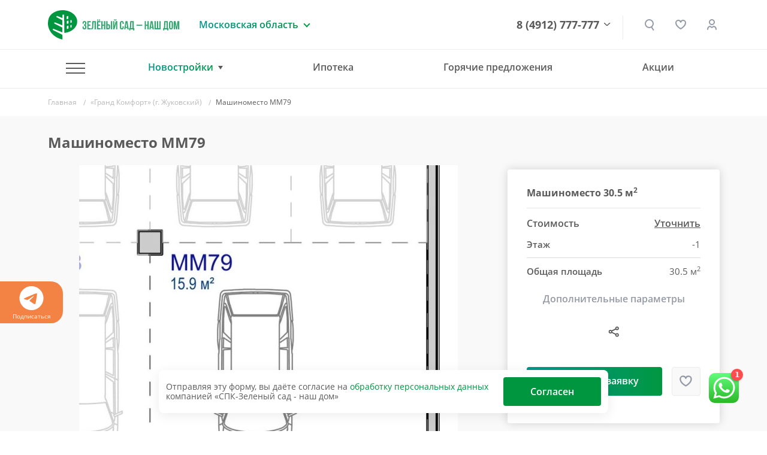

--- FILE ---
content_type: text/html; charset=UTF-8
request_url: https://www.green-garden.ru/tools/iexForm/?config=universal&template=price-request
body_size: 1370
content:
<form method="post" accept-charset="UTF-8" enctype="multipart/form-data">
<input type="hidden" name="iexuid" value="323209c7bbffae30399f2d86c5000f86" data-pform-cache="false"/><input type="hidden" name="iexts" value="17647341305027" data-pform-cache="false"/><input type="hidden" name="iexphpsesid" value="20mNY7U7swD8nrVSRXfZdt6vZgPNF9B5" data-pform-cache="false"/><div style="display:none"><input type="text" name="iexbait" value="" data-pform-cache="false"/></div><input type="hidden" name="iexfieldscaching" value="true" data-pform-cache="false"/><input type="hidden" name="iexdevelopermode" value="false" data-pform-cache="false"/><input type="hidden" name="additionalfields_url" value="" data-pform-cache="false"/><input type="hidden" name="additionalfields_position" value="" data-pform-cache="false"/><input type="hidden" name="roistatvisitfield_value" value="" data-pform-cache="false"/>

<input type="hidden" name="metrika_client_id" value="" data-pform-notsend="true">
<input type="hidden" name="flat-url" value="" data-pform-header="Квартира"/>

<div class="b-pform__wrap">
    <div class="b-pform__inner">

        <div class="iexform-after-success">

            <div class="b-pform__confirmed">
                <i class="b-pform__confirmed-ico"></i>
                <div class="b-pform__thanks">Ваша заявка принята!</div>
                <div>Наш специалист свяжется с Вами</div>
            </div>

        </div>
        <div class="iexform-before-success active">

            <div class="title-h title-h2 iexform-from-position">Уточнить стоимость</div>

            <div class="row">
                <div class="col-lg-6">
                    <div class="b-pform__item">
                        <label class="b-pform__label" for="name-3232">Введите ваше имя</label>
                        <input class="b-pform__input" id="name-3232" name="name" value="" type="text" data-pform-validation="required,hasRUS" data-pform-header="Имя" placeholder="Введите свое имя">
                    </div>
                </div>
                <div class="col-lg-6">
                    <div class="b-pform__item">
                        <label class="b-pform__label" for="phone-3232">Ваш номер телефона</label>
                        <input class="b-pform__input" id="phone-3232" name="phone" value="" type="text" data-pform-validation="required" data-pform-header="Телефон" placeholder="+7 (___) ___-__-__" data-pform-mask="+7 (599) 999-9999{1,10}">
                    </div>
                </div>
            </div>

            <div class="row">
                <div class="col-12">
                    <button type="submit" class="b-btn w-100">
                        <span class="text">Отправить</span>
                    </button>
                </div>
            </div>
            <div class="iexform-common-error"></div>

            <div class="info">
                Нажимая кнопку «Отправить» вы подтверждаете свое <a target="_blank" class="link-style" href="/agreement/">согласие<br> на обработку персональных данных</a>
            </div>
        </div>

    </div>
</div>

</form>
<script id="script-popup-price-request" data-pform-uid="323209c7bbffae30399f2d86c5000f86">
    window.iexFormsMasks = window.iexFormsMasks || {};
    window.iexFormsMasks['popup-price-request'] = {"phone":"+7 (599) 999-9999{1,10}"};
    window.iexFormsExts = window.iexFormsExts || {};
    window.iexFormsExts['popup-price-request'] = {}
    window.iexFormsExts['popup-price-request']['AdditionalFields'] = (function () {
    /**
     * В коллбэках доступны:
     * form.extensionName
     * form.getPreparedPrefix(prefix)
     * form.getFieldValue(name, prefix = '__EXTENSION__')
     * form.setFieldValue(name, value, prefix = '__EXTENSION__')
     */
    return {
        'onSubmit': function (form) {
            if (form.$wrap.find('[name="' + form.getPreparedPrefix('__EXTENSION__') + 'position"]').length){
                form.setFieldValue('position', form.$wrap.data('pform-position'));
            }
            if(form.$wrap.find('[name="' + form.getPreparedPrefix('__EXTENSION__') + 'url"]').length){
                form.setFieldValue('url', window.location.href);
            }
        },
    }
})();
    window.iexFormsExts['popup-price-request']['Bitrix24Lead'] = (function () {

    /**
     * В коллбэках доступны:
     * form.extensionName
     * form.getPreparedPrefix(prefix)
     * form.getFieldValue(name, prefix = '__EXTENSION__')
     * form.setFieldValue(name, value, prefix = '__EXTENSION__')
     */

    return {

    }
})();
    window.iexFormsExts['popup-price-request']['BitrixIblock'] = (function () {

    /**
     * В коллбэках доступны:
     * form.extensionName
     * form.getPreparedPrefix(prefix)
     * form.getFieldValue(name, prefix = '__EXTENSION__')
     * form.setFieldValue(name, value, prefix = '__EXTENSION__')
     */

    return {

    }
})();
    window.iexFormsExts['popup-price-request']['Mail'] = (function () {
    /**
     * В коллбэках доступны:
     * form.extensionName
     * form.getPreparedPrefix(prefix)
     * form.getFieldValue(name, prefix = '__EXTENSION__')
     * form.setFieldValue(name, value, prefix = '__EXTENSION__')
     */
    return {
    }
})();
</script>


--- FILE ---
content_type: text/html; charset=UTF-8
request_url: https://www.green-garden.ru/tools/iexForm/?config=universal&template=zhk-offer
body_size: 1368
content:
<form method="post" accept-charset="UTF-8" enctype="multipart/form-data">
<input type="hidden" name="iexuid" value="79d3515b68243824b4c5e08de4c7ef22" data-pform-cache="false"/><input type="hidden" name="iexts" value="17647341305196" data-pform-cache="false"/><input type="hidden" name="iexphpsesid" value="20mNY7U7swD8nrVSRXfZdt6vZgPNF9B5" data-pform-cache="false"/><div style="display:none"><input type="text" name="iexbait" value="" data-pform-cache="false"/></div><input type="hidden" name="iexfieldscaching" value="true" data-pform-cache="false"/><input type="hidden" name="iexdevelopermode" value="false" data-pform-cache="false"/><input type="hidden" name="additionalfields_url" value="" data-pform-cache="false"/><input type="hidden" name="additionalfields_position" value="" data-pform-cache="false"/><input type="hidden" name="roistatvisitfield_value" value="" data-pform-cache="false"/>

<input type="hidden" name="metrika_client_id" value="" data-pform-notsend="true">
<input type="hidden" name="flat-url" value="" data-pform-header="Квартира"/>

<div class="b-pform__wrap">
    <div class="b-pform__inner">

        <div class="iexform-after-success">

            <div class="b-pform__confirmed">
                <i class="b-pform__confirmed-ico"></i>
                <div class="b-pform__thanks">Ваша заявка принята!</div>
                <div>Наш специалист свяжется с Вами</div>
            </div>

        </div>
        <div class="iexform-before-success active">

            <div class="title-h title-h2 js-replace" data-replace-id="title-text">Отправить заявку</div>

            <div class="row">
                <div class="col-lg-6">
                    <div class="b-pform__item">
                        <label class="b-pform__label" for="name-79d3">Введите ваше имя</label>
                        <input class="b-pform__input" id="name-79d3" name="name" value="" type="text" data-pform-validation="required,hasRUS" data-pform-header="Имя" placeholder="Введите свое имя">
                    </div>
                </div>
                <div class="col-lg-6">
                    <div class="b-pform__item">
                        <label class="b-pform__label" for="phone-79d3">Ваш номер телефона</label>
                        <input class="b-pform__input" id="phone-79d3" name="phone" value="" type="text" data-pform-validation="required" data-pform-header="Телефон" placeholder="+7 (___) ___-__-__" data-pform-mask="+7 (599) 999-9999{1,10}">
                    </div>
                </div>
            </div>

            <div class="row">
                <div class="col-12">
                    <button type="submit" class="b-btn w-100">
                        <span class="text js-replace" data-replace-id="button-text">Отправить</span>
                    </button>
                </div>
            </div>
            <div class="iexform-common-error"></div>

            <div class="info">
                Нажимая кнопку «Отправить» вы подтверждаете свое <a target="_blank" class="link-style" href="/agreement/">согласие<br> на обработку персональных данных</a>
            </div>
        </div>

    </div>
</div>

</form>
<script id="script-popup-zhk-offer" data-pform-uid="79d3515b68243824b4c5e08de4c7ef22">
    window.iexFormsMasks = window.iexFormsMasks || {};
    window.iexFormsMasks['popup-zhk-offer'] = {"phone":"+7 (599) 999-9999{1,10}"};
    window.iexFormsExts = window.iexFormsExts || {};
    window.iexFormsExts['popup-zhk-offer'] = {}
    window.iexFormsExts['popup-zhk-offer']['AdditionalFields'] = (function () {
    /**
     * В коллбэках доступны:
     * form.extensionName
     * form.getPreparedPrefix(prefix)
     * form.getFieldValue(name, prefix = '__EXTENSION__')
     * form.setFieldValue(name, value, prefix = '__EXTENSION__')
     */
    return {
        'onSubmit': function (form) {
            if (form.$wrap.find('[name="' + form.getPreparedPrefix('__EXTENSION__') + 'position"]').length){
                form.setFieldValue('position', form.$wrap.data('pform-position'));
            }
            if(form.$wrap.find('[name="' + form.getPreparedPrefix('__EXTENSION__') + 'url"]').length){
                form.setFieldValue('url', window.location.href);
            }
        },
    }
})();
    window.iexFormsExts['popup-zhk-offer']['Bitrix24Lead'] = (function () {

    /**
     * В коллбэках доступны:
     * form.extensionName
     * form.getPreparedPrefix(prefix)
     * form.getFieldValue(name, prefix = '__EXTENSION__')
     * form.setFieldValue(name, value, prefix = '__EXTENSION__')
     */

    return {

    }
})();
    window.iexFormsExts['popup-zhk-offer']['BitrixIblock'] = (function () {

    /**
     * В коллбэках доступны:
     * form.extensionName
     * form.getPreparedPrefix(prefix)
     * form.getFieldValue(name, prefix = '__EXTENSION__')
     * form.setFieldValue(name, value, prefix = '__EXTENSION__')
     */

    return {

    }
})();
    window.iexFormsExts['popup-zhk-offer']['Mail'] = (function () {
    /**
     * В коллбэках доступны:
     * form.extensionName
     * form.getPreparedPrefix(prefix)
     * form.getFieldValue(name, prefix = '__EXTENSION__')
     * form.setFieldValue(name, value, prefix = '__EXTENSION__')
     */
    return {
    }
})();
</script>


--- FILE ---
content_type: text/html; charset=UTF-8
request_url: https://www.green-garden.ru/tools/iexForm/?config=universal&template=get-parking-name-phone
body_size: 1380
content:
<form method="post" accept-charset="UTF-8" enctype="multipart/form-data">
<input type="hidden" name="iexuid" value="d8c85930d46a9894c55f16d426312857" data-pform-cache="false"/><input type="hidden" name="iexts" value="17647341305336" data-pform-cache="false"/><input type="hidden" name="iexphpsesid" value="20mNY7U7swD8nrVSRXfZdt6vZgPNF9B5" data-pform-cache="false"/><div style="display:none"><input type="text" name="iexbait" value="" data-pform-cache="false"/></div><input type="hidden" name="iexfieldscaching" value="true" data-pform-cache="false"/><input type="hidden" name="iexdevelopermode" value="false" data-pform-cache="false"/><input type="hidden" name="additionalfields_url" value="" data-pform-cache="false"/><input type="hidden" name="additionalfields_position" value="" data-pform-cache="false"/><input type="hidden" name="roistatvisitfield_value" value="" data-pform-cache="false"/>

<input type="hidden" name="metrika_client_id" value="" data-pform-notsend="true">
<input data-pform-header="Квартира" type="hidden" class="js-form-flat-name" name="flat_name" value=""/>
<input data-pform-header="Ссылка на квартиру" type="hidden" class="js-form-flat-link" name="flat_link" value=""/>

<div class="b-pform__wrap">
    <div class="b-pform__inner">

        <div class="iexform-after-success">

            <div class="b-pform__confirmed">
                <i class="b-pform__confirmed-ico"></i>
                <div class="b-pform__thanks">Ваша заявка принята!</div>
                <div>Наш специалист свяжется с Вами</div>
            </div>

        </div>
        <div class="iexform-before-success active">

            <div class="b-pform__title iexform-from-position">Подобрать машиноместо</div>

            <div class="b-pform__row">
                <div class="b-pform__item">
                    <label class="b-pform__label" for="name-d8c8">Ваше имя</label>
                    <input class="b-pform__input" id="name-d8c8" name="name" value="" type="text" data-pform-validation="required,hasRUS" data-pform-header="Имя" placeholder="Введите свое имя">
                </div>
                <div class="b-pform__item">
                    <label class="b-pform__label" for="phone-d8c8">Телефон</label>
                    <input class="b-pform__input" id="phone-d8c8" name="phone" value="" type="text" data-pform-validation="required" data-pform-header="Телефон" placeholder="+7 (999) 999-9999" data-pform-mask="+7 (599) 999-9999{1,10}">
                </div>
            </div>

            <button type="submit" class="button button2 flex-self-align">
                <span class="text">Отправить</span>
            </button>

            <div class="iexform-common-error"></div>

            <div class="info">
                Нажимая кнопку «Отправить» вы подтверждаете свое <a target="_blank" class="link-style" href="/agreement/">согласие<br> на обработку персональных данных</a>
            </div>
        </div>

    </div>
</div>

</form>
<script id="script-get-parking-name-phone" data-pform-uid="d8c85930d46a9894c55f16d426312857">
    window.iexFormsMasks = window.iexFormsMasks || {};
    window.iexFormsMasks['get-parking-name-phone'] = {"phone":"+7 (599) 999-9999{1,10}"};
    window.iexFormsExts = window.iexFormsExts || {};
    window.iexFormsExts['get-parking-name-phone'] = {}
    window.iexFormsExts['get-parking-name-phone']['AdditionalFields'] = (function () {
    /**
     * В коллбэках доступны:
     * form.extensionName
     * form.getPreparedPrefix(prefix)
     * form.getFieldValue(name, prefix = '__EXTENSION__')
     * form.setFieldValue(name, value, prefix = '__EXTENSION__')
     */
    return {
        'onSubmit': function (form) {
            if (form.$wrap.find('[name="' + form.getPreparedPrefix('__EXTENSION__') + 'position"]').length){
                form.setFieldValue('position', form.$wrap.data('pform-position'));
            }
            if(form.$wrap.find('[name="' + form.getPreparedPrefix('__EXTENSION__') + 'url"]').length){
                form.setFieldValue('url', window.location.href);
            }
        },
    }
})();
    window.iexFormsExts['get-parking-name-phone']['Bitrix24Lead'] = (function () {

    /**
     * В коллбэках доступны:
     * form.extensionName
     * form.getPreparedPrefix(prefix)
     * form.getFieldValue(name, prefix = '__EXTENSION__')
     * form.setFieldValue(name, value, prefix = '__EXTENSION__')
     */

    return {

    }
})();
    window.iexFormsExts['get-parking-name-phone']['BitrixIblock'] = (function () {

    /**
     * В коллбэках доступны:
     * form.extensionName
     * form.getPreparedPrefix(prefix)
     * form.getFieldValue(name, prefix = '__EXTENSION__')
     * form.setFieldValue(name, value, prefix = '__EXTENSION__')
     */

    return {

    }
})();
    window.iexFormsExts['get-parking-name-phone']['Mail'] = (function () {
    /**
     * В коллбэках доступны:
     * form.extensionName
     * form.getPreparedPrefix(prefix)
     * form.getFieldValue(name, prefix = '__EXTENSION__')
     * form.setFieldValue(name, value, prefix = '__EXTENSION__')
     */
    return {
    }
})();
</script>


--- FILE ---
content_type: text/html
request_url: https://www.green-garden.ru/include/panoramas/zhukovsky/
body_size: 671
content:
<!DOCTYPE html>
<html>
<head>
	<title>Гранд Комфорт</title>
	<meta name="viewport" content="width=device-width, initial-scale=1.0, minimum-scale=1.0, maximum-scale=1.0, viewport-fit=cover" />
	<meta name="apple-mobile-web-app-capable" content="yes" />
	<meta name="apple-mobile-web-app-status-bar-style" content="black" />
	<meta http-equiv="Content-Type" content="text/html;charset=utf-8" />
	<meta http-equiv="x-ua-compatible" content="IE=edge" />
	<style>
		@font-face {
			font-family: 'favoritc';
			src:	url('fonts/favoritc.woff2') format('woff2');
			font-weight: normal;
			}
		@font-face {
			font-family: 'favoritc-bold';
			src:	url('fonts/favoritc-bold.woff2') format('woff2');
			font-weight: normal;
			}
		@-ms-viewport { width:device-width; }
		@media only screen and (min-device-width:800px) { html { overflow:hidden; } }
		html { height:100%; }
		body { height:100%; overflow:hidden; margin:0; padding:0; font-family:arial, helvetica, sans-serif; font-size:16px; color:#ffffff; background-color:#000000; }
	</style>
</head>
<body>

<script src="tour.js"></script>

<div id="pano" style="width:100%;height:100%;">
	<noscript><table style="width:100%;height:100%;"><tr style="vertical-align:middle;"><td><div style="text-align:center;">ERROR:<br/><br/>Javascript потерялся<br/><br/></div></td></tr></table></noscript>
	<script>
		embedpano({xml:"tour.xml", target:"pano", html5:"auto", mobilescale:1.0, passQueryParameters:true});
	</script>
</div>

</body>
</html>


--- FILE ---
content_type: text/css
request_url: https://www.green-garden.ru/bitrix/cache/css/s1/gg-v2/page_4a94bfe22c66e66afc64733074d89cc7/page_4a94bfe22c66e66afc64733074d89cc7_v1.css?176311416939936
body_size: 7679
content:


/* Start:/local/templates/gg-v2/components/bitrix/catalog.element/.default/style.min.css?160749791421762*/
.product-item-detail-info-section{padding:0 20px}@media(max-width:992px){.product-item-detail-info-section{padding:0}}.product-item-detail-info-container{margin-bottom:20px;font-family:"Helvetica Neue",Helvetica,Arial,sans-serif}.product-item-detail-info-container-title{margin-bottom:3px;color:#000;font-weight:bold;font-size:13px}.product-item-detail-pay-block{position:relative;margin-bottom:15px;padding:20px 20px 0;border:1px solid #e4e4e4;border-radius:3px;background-color:#fff}.bx-retina .product-item-detail-pay-block{border-width:.5px}.product-item-detail-compare-container{position:relative;margin:0 -20px;padding:4px 15px;min-height:30px;border-top:1px solid #e4e4e4;background:#f3f3f3;box-shadow:inset 0 1px 1px 0 #eee;color:#4e4e4e;vertical-align:middle;font-size:12px;line-height:20px}.product-item-detail-compare .checkbox{margin:0;padding:0}.product-item-detail-price-current{color:#d0021b;white-space:nowrap;font-weight:bold;font-size:30px;line-height:33px;transition:font-size 200ms ease}.product-item-detail-price-old{color:#bdbdbd;text-decoration:line-through;white-space:nowrap;font-weight:bold;font-size:14px;line-height:17px}.product-item-scu-container{padding:0 0 2px}.product-item-scu-container-title{color:#333;font-size:12px}.product-item-scu-list{margin:0}.product-item-scu-item-list{overflow:hidden;margin:0 0 0 -2px;padding:0;list-style:none}.product-item-scu-item-color-container,.product-item-scu-item-text-container{display:inline-block;box-sizing:border-box;padding:5px 3px;max-width:100%;vertical-align:middle}.product-item-scu-item-text-container{min-width:48px}.product-item-scu-item-color-container{max-width:38px;width:25%}.product-item-scu-item-color-block{position:relative;padding-top:100%;outline:1px solid #c0cfda;cursor:pointer}.bx-no-touch .product-item-scu-item-color-block{transition:outline 200ms ease}.bx-retina .product-item-scu-item-color-block{outline-width:.5px}.product-item-scu-item-color-container.selected .product-item-scu-item-color-block{outline-width:2px}.bx-retina .product-item-scu-item.selected .product-item-scu-item-color-block{outline-width:1px}.product-item-scu-item-color{position:absolute;top:2px;right:2px;bottom:2px;left:2px;background-position:center;background-size:contain;background-repeat:no-repeat}.product-item-scu-item-text-block{position:relative;padding:0 5px;outline:1px solid #c0cfda;cursor:pointer}.bx-no-touch .product-item-scu-item-text-block{transition:outline 300ms ease}.bx-retina .product-item-scu-item-text-block{outline-width:.5px}.product-item-scu-item-text-container.selected .product-item-scu-item-text-block{outline-width:2px}.bx-retina .product-item-scu-item.selected .product-item-scu-item-text-block{outline-width:1px}.product-item-scu-item-text{overflow:hidden;max-width:100%;vertical-align:middle;text-align:center;text-transform:uppercase;text-overflow:ellipsis;white-space:nowrap;font-size:11px;line-height:18px}.product-item-scu-item-color-container.notallowed .product-item-scu-item-color-block,.product-item-scu-item-text-container.notallowed .product-item-scu-item-text-block{position:relative;overflow:hidden;outline-color:#a9adb4!important}.product-item-scu-item-color-container.notallowed .product-item-scu-item-color-block:after,.product-item-scu-item-text-container.notallowed .product-item-scu-item-text-block:after{position:absolute;top:-2px;right:-2px;bottom:-2px;left:-2px;background:rgba(255,255,255,0.75) url([data-uri]) no-repeat center;background-size:80% 80%;content:""}.product-item-selected-scu-container{word-spacing:1px}.product-item-selected-scu{display:inline-block;overflow:hidden;padding:0 5px;min-width:22px;height:22px;outline:1px solid #c0cfda;vertical-align:middle;text-align:center;text-transform:uppercase;text-overflow:ellipsis;white-space:nowrap;font-size:11px;line-height:22px}.bx-retina .product-item-selected-scu{outline-width:.5px}.product-item-selected-scu-color{background-position:center;background-size:20px 20px;background-repeat:no-repeat}.product-item-amount{padding:0 0 2px;text-align:center}.product-item-amount-field-btn-plus,.product-item-amount-field-btn-minus{position:relative;display:inline-block;min-width:22px;height:22px;border-radius:2px;background-color:#f2f2f2;color:#fff;vertical-align:middle;text-align:center;cursor:pointer;transition:background 300ms ease,opacity 300ms ease}.bx-retina .product-item-amount-field-btn-plus,.bx-retina .product-item-amount-field-btn-minus{border-width:.5px}.product-item-amount-field-btn-plus:hover,.product-item-amount-field-btn-minus:hover{background:#d3d3d3}.product-item-amount-field-btn-plus:after,.product-item-amount-field-btn-minus:after{position:absolute;top:0;right:0;bottom:0;left:0;content:"";opacity:.8;transition:opacity 300ms ease,background 300ms ease}.product-item-amount-field-btn-disabled.product-item-amount-field-btn-plus:after,.product-item-amount-field-btn-disabled.product-item-amount-field-btn-minus:after{opacity:.3!important;cursor:default}.product-item-amount-field-btn-disabled.product-item-amount-field-btn-plus:hover,.product-item-amount-field-btn-disabled.product-item-amount-field-btn-minus:hover{background-color:#f2f2f2}.product-item-amount-field-btn-minus:after{position:absolute;top:0;right:0;bottom:0;left:0;content:"";opacity:.8;transition:opacity 300ms ease}.product-item-amount-field-btn-plus:after{background:url([data-uri]) no-repeat center;background-size:10px}.product-item-amount-field-btn-minus:after{background:url([data-uri]) no-repeat center;background-size:10px}.product-item-amount-field-btn-plus:hover:after,.product-item-amount-field-btn-minus:hover:after{opacity:1}.product-item-amount-field{display:inline-block;padding:0;max-width:50px;width:auto;height:22px;border:1px solid transparent;border-radius:2px;background:transparent!important;color:#000;vertical-align:middle;text-align:center;font-weight:bold;font-size:19px;line-height:22px;transition:border 300ms ease}.bx-retina .product-item-amount-field{border-width:.5px}.product-item-amount-field:focus{outline:none!important}.bx-no-touch input.product-item-amount-field::-webkit-outer-spin-button,.bx-no-touch input.product-item-amount-field::-webkit-inner-spin-button{margin:0;-webkit-appearance:none;-moz-appearance:none;-ms-appearance:none;-o-appearance:none;appearance:none}.product-item-amount-description-container{color:#a5a5a5;white-space:nowrap;font-size:12px}.product-item-amount-description-container strong{color:#333;white-space:nowrap}.product-item-amount-label-container{margin:5px 0;color:#a5a5a5;font-weight:bold;font-size:12px}.product-item-quantity{color:#333;font-weight:normal;font-size:12px}.btn.product-item-detail-buy-button{position:relative;display:block;margin:0 auto 20px;max-width:250px;width:100%;height:50px;text-transform:uppercase;font-weight:800;font-size:12px;font-family:"Helvetica Neue",Helvetica,Arial,sans-serif}.product-item-detail-short-card-btn .btn.product-item-detail-buy-button{margin:0}.btn.product-item-detail-buy-button span{position:absolute;top:50%;right:0;left:0;display:inline-block;min-height:16px;max-width:100%;white-space:normal;line-height:16px;transform:translateY(-50%)}.btn-link.product-item-detail-buy-button{height:25px}.product-item-detail-slider-container{position:relative;max-width:100%;background:transparent;transition:background 800ms ease}.product-item-detail-slider-block{position:relative;box-sizing:border-box;padding-top:56.25%;height:0}.product-item-detail-slider-block.product-item-detail-slider-block-square{padding-top:100%}.product-item-detail-slider-images-container{position:absolute;top:0;right:0;bottom:0;left:0}.product-item-detail-slider-image{position:absolute;top:0;right:0;bottom:0;left:0;text-align:center;opacity:0;transition:opacity 250ms linear}.product-item-detail-slider-image.active{z-index:10;opacity:1}.product-item-detail-slider-image img{position:absolute;top:50%;left:50%;max-width:100%;max-height:100%;width:auto;height:auto;outline:1px solid transparent;background-position:center;background-repeat:no-repeat;transition:background-size 450ms ease,width 450ms ease,height 450ms ease,outline 450ms ease;transform:translateY(-50%) translateX(-50%)}.product-item-detail-slider-progress-bar{position:absolute;bottom:0;left:0;z-index:180;height:3px}.product-item-detail-slider-controls-block{padding:10px 0;text-align:center}.product-item-detail-slider-controls-image{position:relative;display:inline-block;overflow:hidden;width:65px;height:65px;outline:1px solid #c0cfda;background-color:#fff;text-align:center;cursor:pointer}.bx-retina .product-item-detail-slider-controls-image{outline-width:.5px}.bx-no-retina .product-item-detail-slider-controls-image.active{outline-width:2px}.bx-retina .product-item-detail-slider-controls-image.active{outline-width:1px}.product-item-detail-slider-controls-image img{position:absolute;top:50%;left:50%;max-width:65px;max-height:65px;width:auto;height:auto;transform:translateY(-50%) translateX(-50%)}.product-item-detail-slider-left,.product-item-detail-slider-right{position:absolute;top:0;bottom:0;z-index:111;display:block;width:25%;background:rgba(255,255,255,0) url('data:image/svg+xml;charset=US-ASCII,%3Csvg%20xmlns%3D%22http%3A%2F%2Fwww.w3.org%2F2000%2Fsvg%22%20width%3D%2216%22%20height%3D%2230%22%20viewBox%3D%220%200%2016%2030%22%3E%3Cpolygon%20fill%3D%22%23000000%22%20fill-rule%3D%22evenodd%22%20points%3D%2216%2050%202%2036%2016%2022%2015%2021%201%2035%200%2036%201%2037%2015%2051%22%20transform%3D%22translate(0%20-21)%22%2F%3E%3C%2Fsvg%3E') no-repeat center;opacity:.57;cursor:pointer;transition:all 300ms ease}.product-item-detail-slider-left{left:0}.product-item-detail-slider-right{right:0;transform:rotate(180deg)}.product-item-detail-slider-left:hover,.product-item-detail-slider-right:hover{background-color:rgba(255,255,255,.4);opacity:.8}.product-item-detail-slider-close{display:none}.product-item-detail-slider-container.popup .product-item-detail-slider-close{position:absolute;top:4px;right:110px;bottom:0;z-index:150;display:block;width:50px;height:50px;background:url('data:image/svg+xml;charset=US-ASCII,%3Csvg%20xmlns%3D%22http%3A%2F%2Fwww.w3.org%2F2000%2Fsvg%22%20width%3D%2216%22%20height%3D%2216%22%20viewBox%3D%220%200%2016%2016%22%3E%3Cpolygon%20fill%3D%22%23000000%22%20fill-rule%3D%22evenodd%22%20points%3D%2216%2015.1%208.944%208%2016%201%2015.006%200%208.05%207%20.994%200%200%201%207.056%208%200%2015.1%20.994%2016%208.05%209%2015.006%2016%22%2F%3E%3C%2Fsvg%3E') no-repeat center;opacity:.27;cursor:pointer;transition:all 300ms ease}.product-item-detail-slider-container.popup .product-item-detail-slider-close:hover{opacity:1}.product-item-detail-slider-container.popup .product-item-detail-slider-right{right:105px}.product-item-detail-slider-container.magnified .product-item-detail-slider-image{z-index:100}.product-item-detail-slider-container.magnified .product-item-detail-slider-image img{outline-color:#ddd}.product-item-detail-slider-container.magnified .product-item-detail-slider-left,.product-item-detail-slider-container.magnified .product-item-detail-slider-right{z-index:50}.product-item-detail-slider-container.magnified .product-item-label-text,.product-item-detail-slider-container.magnified .product-item-label-ring{opacity:0}.product-item-detail-slider-container.popup{position:fixed;top:0;right:0;bottom:0;left:0;z-index:999999;background:#fff;animation-name:imgPopupShow;animation-duration:300ms}.product-item-detail-slider-container.popup .product-item-detail-slider-images-container{right:105px}.product-item-detail-slider-container.popup .product-item-detail-slider-block{padding-top:0;height:100vh}.product-item-detail-slider-container.popup .product-item-detail-slider-image{position:absolute;top:50%;left:50%;max-height:100vh;width:calc(100% - 150px);transform:translateY(-50%) translateX(-50%)}@-webkit-keyframes imgPopupShow{from{opacity:0}to{opacity:1}}@-moz-keyframes imgPopupShow{from{opacity:0}to{opacity:1}}@-ms-keyframes imgPopupShow{from{opacity:0}to{opacity:1}}@-o-keyframes imgPopupShow{from{opacity:0}to{opacity:1}}@keyframes imgPopupShow{from{opacity:0}to{opacity:1}}.product-item-detail-slider-container.popup .product-item-detail-slider-image img{max-width:100%;max-height:90vh;width:auto;cursor:default}.product-item-detail-slider-container.popup .product-item-detail-slider-controls-block{position:absolute;top:0;right:0;bottom:0;overflow-y:auto;padding:20px;border-left:1px solid #d3d3d3;background-color:#fff}.product-item-detail-slider-container.popup .product-item-detail-slider-controls-image{display:block;margin-bottom:20px}@media(max-width:767px){.product-item-detail-slider-container.popup .product-item-detail-slider-images-container{right:0}.product-item-detail-slider-container.popup .product-item-detail-slider-block{padding-top:0;height:calc(100vh - 111px)}.product-item-detail-slider-container.popup .product-item-detail-slider-image{width:90%}.product-item-detail-slider-container.popup .product-item-detail-slider-image img{max-width:100%;max-height:calc(100vh - 115px);width:auto;cursor:default}.product-item-detail-slider-container.popup .product-item-detail-slider-controls-block{position:absolute;top:auto;right:0;bottom:0;left:0;overflow-x:auto;max-height:111px;border-top:1px solid #d3d3d3;border-left:none;white-space:nowrap}.product-item-detail-slider-container.popup .product-item-detail-slider-controls-image{display:inline-block;margin-bottom:0}.product-item-detail-slider-container.popup .product-item-detail-slider-close{right:10px;z-index:200}.product-item-detail-slider-left,.product-item-detail-slider-right{max-width:75px}.product-item-detail-slider-container.popup .product-item-detail-slider-right{right:0}}.product-item-label-text,.product-item-label-ring{position:absolute;z-index:190;opacity:1;transition:opacity 450ms ease}.product-item-label-text span,.product-item-label-ring{display:inline-block;clear:both;margin-bottom:2px;background:#f42c2c;color:#fff;vertical-align:middle;text-align:center;transition:all 250ms ease}.bx-red .product-item-label-text span,.bx-red .product-item-label-ring{background-color:#fba90c}.product-item-label-text>div,.product-item-label-ring>div{line-height:0}.product-item-detail-slider-container.popup .product-item-label-text,.product-item-detail-slider-container.popup .product-item-label-ring{display:none}.product-item-label-text span{padding:2px 5px;vertical-align:middle;font-weight:bold}.product-item-label-text.product-item-label-small span{margin-bottom:1px;padding:2px 7px;font-weight:normal;font-size:13px;line-height:14px}.product-item-label-text.product-item-label-big span{padding:4px 10px;font-size:13px;line-height:17px}@media(max-width:767px){.product-item-label-text>div{line-height:0}.product-item-label-text.product-item-label-small span,.product-item-scalable-card.hover .product-item-label-text.product-item-label-small span{margin-bottom:1px;padding:2px 7px;font-size:10px;line-height:14px}.product-item-big-card .product-item-label-text.product-item-label-small span,.product-item-label-text.product-item-label-big span,.product-item-scalable-card.hover .product-item-label-text.product-item-label-big span{margin-bottom:1px;padding:3px 12px;font-size:14px;line-height:16px}.product-item-big-card .product-item-label-text.product-item-label-big span{padding:3px 12px;font-size:20px;line-height:25px}}.product-item-label-ring{box-sizing:border-box;border-radius:50%;font-weight:bold}.product-item-label-ring.product-item-label-small{width:40px;height:40px;font-size:14px;line-height:40px}.product-item-label-ring.product-item-label-big{width:50px;height:50px;font-size:18px;line-height:50px}@media(max-width:767px){.product-item-label-ring.product-item-label-small,.product-item-scalable-card.hover .product-item-label-ring.product-item-label-small{width:20px;height:20px;font-size:13px;line-height:20px}.product-item-big-card .product-item-label-ring.product-item-label-small,.product-item-label-ring.product-item-label-big,.product-item-scalable-card.hover .product-item-label-ring.product-item-label-big{width:35px;height:35px;font-size:12px;line-height:35px}.product-item-big-card .product-item-label-ring.product-item-label-big{width:70px;height:70px;font-size:24px;line-height:70px}}.product-item-label-top{top:-5px}.product-item-label-center{left:50%;transform:translateX(-50%)}.product-item-label-center>div{text-align:center}.product-item-label-left{left:-5px}.product-item-label-left>div{text-align:left}.product-item-label-bottom{bottom:-5px}.product-item-label-middle{top:50%;transform:translateY(-50%)}.product-item-label-right{right:-5px}.product-item-label-right>div{text-align:right}.product-item-label-center.product-item-label-middle{transform:translateY(-50%) translateX(-50%)}.product-item-detail-tabs-container{min-height:60px;border-bottom:1px solid #ededed;background:#fff}.product-item-detail-tabs-list{display:block;margin:0;padding:0;list-style:none}.product-item-detail-tabs-list:after{display:table;clear:both;content:""}.product-item-detail-tab{float:left;min-height:60px}.product-item-detail-tab-link{position:relative;display:inline-block;box-sizing:border-box;padding:10px 25px;height:60px;color:#039be5;vertical-align:middle;text-transform:uppercase;-ms-text-overflow:ellipsis;text-overflow:ellipsis;font-weight:bold;font-size:13px;line-height:45px;transition:all 250ms ease}.product-item-detail-tab-link:hover,.product-item-detail-tab.active .product-item-detail-tab-link{color:#000}.product-item-detail-tab-link:after{position:absolute;right:0;bottom:0;left:0;height:0;background:#1485ce;content:"";transition:all 250ms ease}.product-item-detail-tab-link:hover:after,.product-item-detail-tab.active .product-item-detail-tab-link:after{height:3px}.product-item-detail-tab-link:active:after{height:6px}.product-item-detail-tab-content{padding:25px 0}@media(max-width:991px){.product-item-detail-tabs-container{display:none!important}.product-item-detail-tab-content{display:block!important}}.product-item-detail-tabs-container-fixed{position:fixed;top:-100px;right:0;left:0;z-index:1000;background-color:#fff;box-shadow:0 4px 14px 0 rgba(32,54,74,.23);transition:top 350ms linear}.product-item-detail-tabs-container-fixed{min-height:45px;background:#fff}.product-item-detail-tabs-container-fixed.active{top:0;opacity:1}.product-item-detail-tabs-container-fixed .product-item-detail-tabs-list{margin:0 auto;max-width:1048px}.product-item-detail-tabs-container-fixed .product-item-detail-tab{min-height:45px}.product-item-detail-tabs-container-fixed .product-item-detail-tab-link{padding:10px 25px;height:45px;line-height:25px}.bx-touch .product-item-detail-tabs-container-fixed{display:none!important}.product-item-detail-short-card-fixed{position:fixed;top:-85px;right:0;left:0;z-index:1010;box-sizing:border-box;padding:7px 0 8px;height:85px;background-color:#fff;box-shadow:0 4px 14px 0 rgba(32,54,74,.23);transition:top 220ms linear}.product-item-detail-short-card-fixed.active{top:0;opacity:1}.product-item-detail-short-card-fixed.active+.product-item-detail-tabs-container-fixed.active{top:85px}.bx-touch .product-item-detail-short-card-fixed{display:none!important}.product-item-detail-short-card-fixed .product-item-detail-short-card-content-container{margin:0 auto;max-width:1048px}.product-item-detail-short-card-content-container table{min-width:100%;border-collapse:collapse}.product-item-detail-short-card-image{padding-right:15px;width:80px;vertical-align:middle;text-align:left}.product-item-detail-short-card-image img{max-width:none;height:65px}.product-item-detail-short-title-container{max-width:650px}.product-item-detail-short-title-text{display:block;color:#000;-ms-text-overflow:ellipsis;text-overflow:ellipsis;font-size:16px;font-family:"Open Sans","Helvetica Neue",Helvetica,Arial,sans-serif}.product-item-detail-short-card-price{padding:0 10px;vertical-align:middle;text-align:right}.product-item-detail-short-card-btn{padding-left:10px;min-width:120px}.product-item-detail-tab-content{display:none}.product-item-detail-tab-content.active{display:block}.product-item-detail-tab-content h3{margin-bottom:10px;font-weight:bold;font-size:14px}.product-item-detail-properties{display:block;overflow:hidden;margin:0;max-width:560px;color:#a5a5a5;font-size:12px}.product-item-detail-properties dl{clear:both}.product-item-detail-properties dt{float:left;clear:both;font-weight:normal}.product-item-detail-properties dd{float:right;margin-bottom:3px;margin-left:5px;color:#000}.no-select{-webkit-touch-callout:none;-webkit-user-select:none;-moz-user-select:none;-ms-user-select:none;user-select:none}input[type='number']{-moz-appearance:textfield}input::-webkit-outer-spin-button,input::-webkit-inner-spin-button{-webkit-appearance:none}
/* End */


/* Start:/tools/css/card.css?173028213117850*/
.b-card {
    font-family: 'Open Sans', sans-serif !important;
}

.b-float-block {
    position: absolute;
    left: 0;
    right: 0;
    top: 89px;
    bottom: 24px;
}

.b-card .title-h.title-h2 {
    font-family: 'Open Sans', sans-serif !important;
    font-weight: 700 !important;
    font-size: 24px;
}

.b-card .title-h.title-h2.--small {
    font-size: 16px;
}

.b-h1 {
    font-weight: 600 !important;
    font-size: 24px !important;
    color: #5A5A5A;
}

.b-card-panorama {
    margin-bottom: 48px;
    border-radius: 8px;
    overflow: hidden;
    height: 612px;
}

.b-h3 {
    font-family: 'Open Sans', sans-serif !important;
    font-weight: 600 !important;
    font-size: 26px !important;
    color: #5A5A5A;
    margin: 0 0 18px !important;
    padding: 0 !important;
    text-transform: none !important;
}

.bg-grey {
    background: #F9F9F9;
    margin-bottom: 50px;
    padding: 30px 0 40px;
}

.b-card-pics{
}
.b-card-pics .swiper-slide{
    text-align: center;
}

.b-card-pics .swiper-wrapper {
    align-items: center;
}

.b-card-thumbs .swiper-slide {
    width: 110px;
}

.b-card-thumbs .swiper-slide img{
    border: 3px solid transparent;
}
.b-card-thumbs .swiper-slide-thumb-active img{
    border-color: #009640;
}

.b-main-pics {
    position: relative;
    margin: 0 0 40px;
    padding: 0;
    height: 410px;
    z-index: 1;
}

.b-main-pics__item {
    position: absolute;
    display: none;
    opacity: 0;
    z-index: 0;
    top: 0;
    bottom: 0;
    left: 0;
    right: 0;
    background-position: center;
    background-repeat: no-repeat;
    background-size: contain;
}

.b-main-pics__item.selected{
    display: block;
    opacity: 1;
    z-index: 1;
}

.b-main-pics__descr {
    position: absolute;
    z-index: 2;
    font-size: 12px;
    color: #959BA6;
    font-weight: 600;
    top: 101%;
    left: 0;
    right: 0;
    text-align: center;
}

.b-other-pics.owl-carousel {
    width: 423px;
    margin: 0 auto;
}

.b-other-pics, .b-plan-slider {
    text-align: center;
    overflow: hidden;
    margin: 0 auto;
    padding: 0 20px;
}

.b-other-pics__item {
    padding: 0 16px;
}

.b-other-pics .owl-stage{
    margin: 0 auto;
}

.b-other-pics .owl-item img{
    cursor: pointer;
    border: 1px solid transparent;
    width: auto !important;
    display: inline-block !important;
    max-width: 64px;
}

.b-card-block__wrap {
    position: absolute;
    left: 15px;
    right: 15px;
    height: 100%;
    z-index: 2;
}

.b-card-block {
    background: #FFFFFF;
    box-shadow: 0px 0px 16px rgba(0, 0, 0, 0.16);
    border-radius: 4px;
    padding-bottom: 16px;
}

.position-sticky.--top-100 {
    top: 105px;
}

.b-card-block__inner {
    padding: 30px 32px;
}

.b-card-block__title {
    font-weight: bold;
    font-size: 24px;
    color: #5A5A5A;
}

.b-card-block__otdelka {
    font-weight: 600;
    font-size: 14px;
    position: relative;
    display: inline-block;
    cursor: pointer;
    color: #009640;
    padding: 0 24px 0 0;
}

.b-card-block__otdelka:after {
    content: "";
    position: absolute;
    width: 16px;
    height: 16px;
    background: url(/images/ggarden/card/quest.svg) no-repeat;
    right: 0;
    top: 50%;
    transform: translate(0, -50%);
}

.b-card-block__otdelka_no {
    cursor: default;
}

.b-card-block__otdelka_no:after {
    display: none;
}

hr {
    margin: 15px 0 !important;
}

.b-price {
    width: 100%;
    margin: 0 0 2px;
}

.b-price td {
    padding: 1px 0;
}

.b-price__old {
    font-size: 12px;
    font-weight: 600;
}

.b-price__old td:last-child {
    text-decoration: line-through;
}

.b-price__active {
    font-size: 16px;
    font-weight: 600;
}

.b-price td:last-child {
    text-align: right;
}

.b-card__price {
    font-weight: 700;
    font-size: 20px;
}

.b-card__price .__old-price {
    font-weight: 400;
    font-size: 14px;
    color: #5A5A5A;
    text-decoration: line-through;
}

.b-card-block__action {
    font-size: 12px;
    color: #E8381A;
    font-weight: 600;
    height: 17px;
    overflow: hidden;
}

.b-otdelka-select {
    position: relative;
    background: linear-gradient(90deg, #01978C 0%, #019741 100%);
    border-radius: 4px;
    font-size: 14px;
    font-weight: 600;
    color: #FFFFFF;
    padding: 16px;
    cursor: pointer;
    margin: 18px 0;
}

.b-otdelka-select:after {
    content: "";
    position: absolute;
    width: 8px;
    height: 5px;
    background: url(/images/ggarden/card/arrow-y_white.svg) no-repeat;
    right: 16px;
    top: 50%;
    transform: translate(0, -50%);
}

.b-otdelka-select .active {
    font-size: 14px;
    font-weight: 600;
}



.b-card-block__ipoteka {
    background: #F9F9F9;
    padding: 22px 0;
    text-align: center;
    color: #009640;
    font-weight: 600;
    text-decoration: underline;
    cursor: pointer;
}

.b-card-block__ipoteka:hover {
    text-decoration: none;
}

.b-link-plan {
    background: #F9F9F9;
    border: 1px solid #D9D9D9;
    border-radius: 20px;
    color: #5A5A5A;
    font-weight: 600;
    font-size: 14px;
    display: -webkit-inline-flex;
    display: inline-flex;
    -webkit-align-items: center;
    align-items: center;
    -webkit-justify-content: center;
    justify-content: center;
    height: 40px;
    padding: 0 35px 0 16px;
    z-index: 10;
    max-width: 200px;
    margin: 16px auto 0 auto;
    position: relative;
}

.b-link-plan:after {
    content: "";
    position: absolute;
    width: 8px;
    height: 5px;
    background: url(/images/ggarden/card/arrow-y.svg) no-repeat;
    right: 15px;
    top: 50%;
    transform: translate(0, -50%);
}

.img-fluid {
    display: inline-block !important;
    vertical-align: top;
}

.b-block-border {
    border-radius: 8px;
    overflow: hidden;
}

.mb-50 {
    margin-bottom: 50px;
}

.mb-n50 {
    margin-bottom: -50px;
}
.mt-50 {
    margin-top: 50px;
}

.b-link-more {
    font-size: 14px;
    border-bottom: 1px solid;
    color: #009640;
    transition: all .3s ease-out;
}

.b-link-more:hover {
    font-size: 14px;
    border-bottom: 1px solid;
    color: #333;
    text-decoration: none;
}

.b-otdelka-popup .iexmodal-inner{
    padding: 43px 40px;
}

.b-otdelka-popup .title-h.title-h2 {
    font-family: 'Open Sans', sans-serif !important;
    font-weight: 600 !important;
    font-size: 26px;
    color: #5A5A5A;
    margin: 0 0 30px;
}

.b-otdelka-popup .list-group-item {
    padding: 0 0 0 20px;
    border: none;
    margin: 0 0 10px 0;
    line-height: 1.3;
}

.b-otdelka-popup .list-group-item:before{
    content: "";
    position: absolute;
    display: block;
    width: 11px;
    height: 1px;
    top: 11px;
    left: 0;
    background-color: #5A5A5A;
}

.b-otdelka-popup__item {
    display: inline-block;
    vertical-align: top;
    width: 175px;
    text-align: center;
    margin: 0 20px 20px;
    position: relative;
}

.b-otdelka-popup__pic {
    width: 166px;
    height: 166px;
    display: inline-flex;
    align-items: center;
    justify-content: center;
    margin: 0 0 25px;
    border: 2px solid transparent;
    border-radius: 4px;
    position: relative;
    transition: all .3s ease-out;
}

.current .b-otdelka-popup__pic, .b-otdelka-popup__item:hover .b-otdelka-popup__pic {
    border: 2px solid #6FCF97;
}

.current .b-otdelka-popup__pic:before {
    content: "";
    width: 10px;
    height: 7px;
    border-top: 2px solid #6FCF97;
    border-right: 2px solid #6FCF97;
    position: absolute;
    right: 7px;
    top: 7px;
    transform: rotate(131deg);
}

.b-otdelka-popup__name, .b-otdelka-popup__name a {
    font-size: 16px;
    font-weight: 500;
    color: #5A5A5A;
    margin: 0 0 15px;
}

.b-otdelka-popup__name a,.b-otdelka-popup__name a:hover {
    color: #5A5A5A;
    text-decoration: none;
}


.b-otdelka-popup__price {
    font-weight: 500;
    font-size: 14px;
    color: #959BA6;
}

.b-otdelka-popup__noprice {
    color: #959BA6;
    font-weight: 500;
    font-size: 13px;
    display: flex;
    align-items: center;
    justify-content: center;
    background: #FFFFFF;
    border: 1px solid #D9D9D9;
    border-radius: 4px;
    height: 42px;
    line-height: 1.2;
}

.stretched-link::after {
    position: absolute;
    top: 0;
    right: 0;
    bottom: 0;
    left: 0;
    z-index: 1;
    pointer-events: auto;
    content: "";
    background-color: rgba(0, 0, 0, 0);
}

.b-card__3dframe {
    width: 100%;
    border: none;
    border-radius: 8px;
    height: 368px;
}

.b-card__mapframe {
    width: 100%;
    border: none;
    border-radius: 8px;
    height: 368px;
    overflow: hidden;
}

.b-compass {
    position: absolute;
    width: 136px;
    height: 136px;
    background: url(/images/ggarden/card/compass.svg) no-repeat;
    background-size: contain;
    top: 0;
    left: 50%;
    margin: 0 0 0 -68px;
}

.yandex-map {
    overflow: hidden;
}

.b-card-checkblock {
    font-weight: 400;
    font-size: 16px;
    cursor: pointer;
    border: 1px solid #ECECEC;
    border-radius: 4px;
    background: #fff;
    padding: 24px;
    position: relative;
    margin: 16px 16px 0;
    color: #5A5A5A;
}

.b-card-checkblock .b-btn {
    display: none;
}

.b-card-checkblock.--active {
    color: #fff;
    background: linear-gradient(90deg, #01978C 0%, #019741 100%);
    box-shadow: 0px 0px 16px #4CBC7B;
    border: 1px solid #4CBC7B;
}

.b-card-checkblock .__title {
    font-weight: 700;
    margin: 0 0 12px;
}

.b-card-checkblock .__point {
    width: 20px;
    height: 20px;
    border: 1px solid #ECECEC;
    border-radius: 16px;
    background: #fff;
    display: inline-block;
    vertical-align: top;
    position: relative;
    margin: 0 2px 0 0;
}

.b-card-checkblock.--active .__point {
    border: 5px solid #fff;
    background: #5A5A5A;
}

.b-card-checkblock.--active .b-btn {
    background: #fff;
    color: #5A5A5A;
    display: inline-flex;
}

.b-card-checkblock.--active .b-btn:hover {
    color: #4CBC7B;
}

.b-card-checkblock .__label {
    position: absolute;
    right: 16px;
    top: 16px;
    font-weight: 700;
    font-size: 13px;
    background: linear-gradient(90deg, #FFA800 0%, #FF8A00 100%);
    border-radius: 4px;
    height: 22px;
    padding: 0 4px;
    line-height: 22px;
    color: #fff;
    display: inline-block;
    vertical-align: text-top;
}

.b-card-popup-ipoteka .__title {
    font-weight: 700;
    font-size: 18px;
    color: #5A5A5A;
    margin: 0 0 24px;
}

.b-card-popup-ipoteka .b-param-name {
    font-weight: 400;
    font-size: 14px;
    color: #959BA6;
    margin: 0 0 16px;
}

.b-card-popup-ipoteka .b-param-value {
    font-weight: 700;
    font-size: 18px;
    margin: 0 0 8px;
}

.b-card-popup-ipoteka .b-param-value span {
    display: inline-block;
    color: #B7E8CB;
    padding: 0 0 0 21px;
    margin: 0 0 0 21px;
    border-left: 1px solid #ECECEC;
}

.b-card-popup-ipoteka .b-card-checkblock {
    margin: 16px 0 0;
    padding: 0;
    line-height: 1.3;
    font-weight: 400;
    font-size: 16px;
    transition: all .3s ease-out;
}

.b-card-popup-ipoteka .b-card-checkblock.--active {
    color: #5A5A5A;
    background: #fff;
    border: 1px solid #4CBC7B;
    outline: 1px solid #4CBC7B;
}

.b-card-popup-ipoteka .b-card-checkblock:hover {
    border: 1px solid #4CBC7B;
}

.b-card-popup-ipoteka .b-card-checkblock .__title {
    font-weight: 700;
    font-size: 16px;
}

.b-card-popup-ipoteka .b-card-checkblock.--active .__title {
    color: #009640;
}

.b-card-popup-ipoteka .b-card-checkblock .__point {
    width: 24px;
    height: 24px;
    right: 16px;
    top: 16px;
    position: absolute;
    margin: 0;
}

.b-card-popup-ipoteka .b-card-checkblock.--active .__point {
    border: 6px solid #fff;
    background: #019741;
}


.b-card-popup-ipoteka .b-card-checkblock.--active .__point:after {
    border: 1px solid #019741;
    content: "";
    position: absolute;
    width: 24px;
    height: 24px;
    border-radius: 12px;
    z-index: 1;
    left: -6px;
    top: -6px;
}

.b-card-popup-ipoteka .b-ipoteka-price {
    font-weight: 700;
    font-size: 20px;
    color: #EA3600;
}

.b-card-popup-ipoteka .b-ipoteka-price div {
    font-weight: 400;
    font-size: 14px;
    color: #5A5A5A;
}

.b-card-popup-ipoteka .b-ipoteka-price .__old {
    text-decoration: line-through;
    display: inline-block;
    margin-right: 24px;
}

.b-ipoteka-payment {
    font-size: 16px;
    font-weight: 600;
}

.b-card-popup-ipoteka .b-card-checkblock .__rght-column {
    border-left: 1px solid #ECECEC;
    display: flex;
    flex-wrap: wrap;
    align-content: space-between;
}

.b-props-list {
    background: #FFFFFF;
    box-shadow: 0px 0px 16px rgba(0, 0, 0, 0.16);
    border-radius: 4px;
    padding: 8px 16px;
}

.b-descr-card-text {
    font-weight: 400;
    font-size: 18px;
    line-height: 1.2;
    color: #959BA6;
    margin-bottom: 24px;
}

.b-view-window {
    height: 272px;
    display: block;
    width: 100%;
    position: relative;
    border-radius: 8px;
    overflow: hidden;
    margin-bottom: 48px;
}

.b-view-window:hover .b-btn-view {
    opacity: 0.6;
}

.b-view-window > img {
    width: 100%;
    height: 100%;
    object-fit: cover;
}

.b-btn-view {
    background: #FFFFFF;
    border-radius: 4px;
    height: 64px;
    font-weight: 600;
    font-size: 18px;
    line-height: 100%;
    color: #5A5A5A;
    display: inline-flex;
    align-items: center;
    justify-content: center;
    gap: 8px;
    max-width: 353px;
    width: 100%;
    padding: 0 12px;
    position: absolute;
    left: 50%;
    top: 50%;
    transition: all .3s ease-out;
    transform: translate(-50%, -50%);
    text-decoration: none;
}

.b-btn-view:hover {
    text-decoration: none;
    color: #5A5A5A;
}

.b-favorites-popup__choose-btn {
    background: #FFFFFF;
    border: 1px solid #ECECEC;
    border-radius: 4px;
    height: 48px;
    display: flex;
    align-items: center;
    font-weight: 500;
    font-size: 15px;
    color: #959BA6;
    padding: 0 12px 0 35px;
    position: relative;
    transition: all .3s ease-out;
    cursor: pointer;
}

.b-favorites-popup__choose-btn:hover {
    color: #5A5A5A;
    box-shadow: 0px 0px 16px rgba(0, 0, 0, 0.16);
}

.active.b-favorites-popup__choose-btn {
    box-shadow: 0px 0px 16px rgba(0, 0, 0, 0.16);
    border-color: #fff;
    color: #5A5A5A;
}

.active.b-favorites-popup__choose-btn:before {
    content: "";
    background: #6FCF97;
    width: 8px;
    height: 8px;
    border-radius: 5px;
    position: absolute;
    left: 15px;
    top: 19px;
}

.b-card-controls{
    display: flex;
    align-items: center;
    gap: 30px;
    justify-content: center;
    padding: 20px;
}

.b-card-controls > * path{
    transition: 0.3s ease-out;
}

.b-card-controls > * > svg{
    height: 18px;
    width: 18px;
}

.b-card-controls > *:hover > svg path{
    fill: #009640;
}

.b-share{
    cursor: pointer;
    position: relative;
}

.b-share svg{
    position: relative;
    z-index: 2;
}

.b-share .__wrap{
    position: absolute;
    z-index: 1;
    padding: 10px 5px;
    border-radius: 4px;
    background: #FFF;
    box-shadow: 0px 4px 4px 0px rgba(0, 0, 0, 0.25);
    right: -15px;
    bottom: -20px;
    opacity: 0;
    transition: 0.3s ease-out;
    pointer-events: none;
}

.b-share.--active .__wrap{
    opacity: 1;
    pointer-events: auto;
}

.b-share.--active > svg path{
    fill: #009640;
}

.b-share .__link, .b-share .__txt{
    height: 40px;
    display: flex;
    align-items: center;
    gap: 10px;
    background: #fff;
    padding: 0 10px;
    border-radius: 4px;
    transition: 0.3s ease-out;

    color: #5A5A5A;
    font-size: 12px;
    font-weight: 600;
    line-height: normal;
}

.b-share .__link{
    font-size: 12px;
    font-weight: 400;
    padding-right: 28px;
}

.b-share .__link:hover{
    background: #009640;
    color: #fff;
}

.b-share .__link:hover svg path{
    fill: #fff;
}

@media (max-width: 1199px) {

}

@media (max-width: 991px) {
    .b-link-plan {
        position: relative;
        left: auto;
        bottom: auto;
    }
    .bg-grey {
        padding: 15px 0 20px;
        margin-bottom: 10px;
    }
    .b-card-block {
        box-shadow: none;
        margin: 0;
    }
    .b-card-block__inner {
        padding-left: 0;
        padding-right: 0;
    }
    .breadcrumbs {
        padding: 92px 0 8px !important;
    }
    .b-float-block {
        position: relative;
        height: auto;
        top: auto;
        bottom: auto;
    }
    .b-card-block__wrap {
        position: relative;
        left: auto;
        right: auto;
    }
    .b-compass {
        width: 90px;
        height: 90px;
        margin: 0 0 0 -45px;
    }
    .b-card-checkblock {
        margin-left: 0px;
        margin-right: 0px;
    }
}

@media (max-width: 767px) {
    .mb-50 {
        margin-bottom: 30px;
    }
    .mb-n50 {
        margin-bottom: -30px;
    }
    .mt-50 {
        margin-top: 30px;
    }
    .breadcrumbs {
        line-height: 1;
    }
    .bg-grey {
        padding: 10px 0 20px;
    }
    .b-card .title-h.title-h2 {
        line-height: 1.1;
        padding-bottom: 12px;
    }
    .b-card-popup-ipoteka .b-card-checkblock .__rght-column {
        border-left: 0;
        border-top: 1px solid #ECECEC;
    }
    .b-card-panorama {
        height: 412px;
    }
}

@media (max-width: 575px) {
    .bg-grey {
        margin-bottom: 0;
    }
    .b-main-pics {
        height: 0;
        padding-top: 72.183%;
    }

    .b-other-pics.owl-carousel {
        width: 100%;
    }
   .b-compass {
        width: 60px;
        height: 60px;
        margin: 0 0 0 -30px;
    }
    .b-card-thumbs .swiper-slide img {
        max-width: 100%;
    }

    .b-card-popup-ipoteka .b-param-name {
        margin: 0;
    }
    .b-card-popup-ipoteka .b-param-value {
        margin: 0 0 12px;
    }
    .b-card-panorama {
        height: 312px;
    }
    .b-btn-view {
        height: 56px;
        font-size: 18px;
        max-width: 290px;
    }
}
/* End */
/* /local/templates/gg-v2/components/bitrix/catalog.element/.default/style.min.css?160749791421762 */
/* /tools/css/card.css?173028213117850 */


--- FILE ---
content_type: text/css
request_url: https://www.green-garden.ru/bitrix/cache/css/s1/gg-v2/template_a2af11576b45d6e2879528511249412d/template_a2af11576b45d6e2879528511249412d_v1.css?1763114138500736
body_size: 72237
content:


/* Start:/tools/css/bootstrap.css?1701958000197110*/
/*!
 * Bootstrap v4.5.3 (https://getbootstrap.com/)
 * Copyright 2011-2020 The Bootstrap Authors
 * Copyright 2011-2020 Twitter, Inc.
 * Licensed under MIT (https://github.com/twbs/bootstrap/blob/main/LICENSE)
 */
:root {
  --blue: #007bff;
  --indigo: #6610f2;
  --purple: #6f42c1;
  --pink: #e83e8c;
  --red: #dc3545;
  --orange: #fd7e14;
  --yellow: #ffc107;
  --green: #28a745;
  --teal: #20c997;
  --cyan: #17a2b8;
  --white: #fff;
  --gray: #6c757d;
  --gray-dark: #343a40;
  --primary: #007bff;
  --secondary: #6c757d;
  --success: #28a745;
  --info: #17a2b8;
  --warning: #ffc107;
  --danger: #dc3545;
  --light: #f8f9fa;
  --dark: #343a40;
  --breakpoint-xs: 0;
  --breakpoint-sm: 576px;
  --breakpoint-md: 768px;
  --breakpoint-lg: 992px;
  --breakpoint-xl: 1200px;
  --font-family-sans-serif: -apple-system, BlinkMacSystemFont, "Segoe UI", Roboto, "Helvetica Neue", Arial, "Noto Sans", sans-serif, "Apple Color Emoji", "Segoe UI Emoji", "Segoe UI Symbol", "Noto Color Emoji";
  --font-family-monospace: SFMono-Regular, Menlo, Monaco, Consolas, "Liberation Mono", "Courier New", monospace;
}

*,
*::before,
*::after {
  box-sizing: border-box;
}

html {
  font-family: sans-serif;
  line-height: 1.15;
  -webkit-text-size-adjust: 100%;
  -webkit-tap-highlight-color: rgba(0, 0, 0, 0);
}

article, aside, figcaption, figure, footer, header, hgroup, main, nav, section {
  display: block;
}

body {
  margin: 0;
  font-family: -apple-system, BlinkMacSystemFont, "Segoe UI", Roboto, "Helvetica Neue", Arial, "Noto Sans", sans-serif, "Apple Color Emoji", "Segoe UI Emoji", "Segoe UI Symbol", "Noto Color Emoji";
  font-size: 24px;
  font-weight: 400;
  line-height: 1.5;
  color: #212529;
  text-align: left;
  background-color: #fff;
}

[tabindex="-1"]:focus:not(:focus-visible) {
  outline: 0 !important;
}

hr {
  box-sizing: content-box;
  height: 0;
  overflow: visible;
}

h1, h2, h3, h4, h5, h6 {
  margin-top: 0;
  margin-bottom: 16px;
}

p {
  margin-top: 0;
  margin-bottom: 24px;
}

abbr[title],
abbr[data-original-title] {
  text-decoration: underline;
  -webkit-text-decoration: underline dotted;
  text-decoration: underline dotted;
  cursor: help;
  border-bottom: 0;
  -webkit-text-decoration-skip-ink: none;
  text-decoration-skip-ink: none;
}

address {
  margin-bottom: 24px;
  font-style: normal;
  line-height: inherit;
}

ol,
ul,
dl {
  margin-top: 0;
  margin-bottom: 24px;
}

ol ol,
ul ul,
ol ul,
ul ol {
  margin-bottom: 0;
}

dt {
  font-weight: 700;
}

dd {
  margin-bottom: .5rem;
  margin-left: 0;
}

blockquote {
  margin: 0 0 24px;
}

b,
strong {
  font-weight: bolder;
}

small {
  font-size: 80%;
}

sub,
sup {
  position: relative;
  font-size: 75%;
  line-height: 0;
  vertical-align: baseline;
}

sub {
  bottom: -.25em;
}

sup {
  top: -.5em;
}

a {
  color: #007bff;
  text-decoration: none;
  background-color: transparent;
}

a:hover {
  color: #0056b3;
  text-decoration: underline;
}

a:not([href]):not([class]) {
  color: inherit;
  text-decoration: none;
}

a:not([href]):not([class]):hover {
  color: inherit;
  text-decoration: none;
}

pre,
code,
kbd,
samp {
  font-family: SFMono-Regular, Menlo, Monaco, Consolas, "Liberation Mono", "Courier New", monospace;
  font-size: 1em;
}

pre {
  margin-top: 0;
  margin-bottom: 24px;
  overflow: auto;
  -ms-overflow-style: scrollbar;
}

figure {
  margin: 0 0 24px;
}

img {
  vertical-align: middle;
  border-style: none;
}

svg {
  overflow: hidden;
  vertical-align: middle;
}

table {
  border-collapse: collapse;
}

caption {
  padding-top: 0.75rem;
  padding-bottom: 0.75rem;
  color: #6c757d;
  text-align: left;
  caption-side: bottom;
}

th {
  text-align: inherit;
  text-align: -webkit-match-parent;
}

label {
  display: inline-block;
  margin-bottom: 16px;
}

button {
  border-radius: 0;
}

button:focus {
  outline: 1px dotted;
  outline: 5px auto -webkit-focus-ring-color;
}

input,
button,
select,
optgroup,
textarea {
  margin: 0;
  font-family: inherit;
  font-size: inherit;
  line-height: inherit;
}

button,
input {
  overflow: visible;
}

button,
select {
  text-transform: none;
}

[role="button"] {
  cursor: pointer;
}

select {
  word-wrap: normal;
}

button,
[type="button"],
[type="reset"],
[type="submit"] {
  -webkit-appearance: button;
}

button:not(:disabled),
[type="button"]:not(:disabled),
[type="reset"]:not(:disabled),
[type="submit"]:not(:disabled) {
  cursor: pointer;
}

button::-moz-focus-inner,
[type="button"]::-moz-focus-inner,
[type="reset"]::-moz-focus-inner,
[type="submit"]::-moz-focus-inner {
  padding: 0;
  border-style: none;
}

input[type="radio"],
input[type="checkbox"] {
  box-sizing: border-box;
  padding: 0;
}

textarea {
  overflow: auto;
  resize: vertical;
}

fieldset {
  min-width: 0;
  padding: 0;
  margin: 0;
  border: 0;
}

legend {
  display: block;
  width: 100%;
  max-width: 100%;
  padding: 0;
  margin-bottom: .5rem;
  font-size: 32px;
  line-height: inherit;
  color: inherit;
  white-space: normal;
}

progress {
  vertical-align: baseline;
}

[type="number"]::-webkit-inner-spin-button,
[type="number"]::-webkit-outer-spin-button {
  height: auto;
}

[type="search"] {
  outline-offset: -2px;
  -webkit-appearance: none;
}

[type="search"]::-webkit-search-decoration {
  -webkit-appearance: none;
}

::-webkit-file-upload-button {
  font: inherit;
  -webkit-appearance: button;
}

output {
  display: inline-block;
}

summary {
  display: list-item;
  cursor: pointer;
}

template {
  display: none;
}

[hidden] {
  display: none !important;
}

h1, h2, h3, h4, h5, h6,
.h1, .h2, .h3, .h4, .h5, .h6 {
  margin-bottom: 16px;
  font-weight: 500;
  line-height: 1.2;
}

h1, .h1 {
  font-size: 2.5rem;
}

h2, .h2 {
  font-size: 2rem;
}

h3, .h3 {
  font-size: 1.75rem;
}

h4, .h4 {
  font-size: 32px;
}

h5, .h5 {
  font-size: 1.25rem;
}

h6, .h6 {
  font-size: 24px;
}

.lead {
  font-size: 1.25rem;
  font-weight: 300;
}

.display-1 {
  font-size: 6rem;
  font-weight: 300;
  line-height: 1.2;
}

.display-2 {
  font-size: 5.5rem;
  font-weight: 300;
  line-height: 1.2;
}

.display-3 {
  font-size: 4.5rem;
  font-weight: 300;
  line-height: 1.2;
}

.display-4 {
  font-size: 3.5rem;
  font-weight: 300;
  line-height: 1.2;
}



small,
.small {
  font-size: 80%;
  font-weight: 400;
}

mark,
.mark {
  padding: 0.2em;
  background-color: #fcf8e3;
}

.list-unstyled {
  padding-left: 0;
  list-style: none;
}

.list-inline {
  padding-left: 0;
  list-style: none;
}

.list-inline-item {
  display: inline-block;
}

.list-inline-item:not(:last-child) {
  margin-right: 16px;
}

.initialism {
  font-size: 90%;
  text-transform: uppercase;
}

.blockquote {
  margin-bottom: 24px;
  font-size: 1.25rem;
}

.blockquote-footer {
  display: block;
  font-size: 80%;
  color: #6c757d;
}

.blockquote-footer::before {
  content: "\2014\00A0";
}

.img-fluid {
  max-width: 100%;
  height: auto;
  display: inline-block;
}

.img-thumbnail {
  padding: 8px;
  background-color: #fff;
  border: 1px solid #dee2e6;
  border-radius: 8px;
  max-width: 100%;
  height: auto;
}

.figure {
  display: inline-block;
}

.figure-img {
  margin-bottom: 16px;
  line-height: 1;
}

.figure-caption {
  font-size: 90%;
  color: #6c757d;
}

code {
  font-size: 87.5%;
  color: #e83e8c;
  word-wrap: break-word;
}

a > code {
  color: inherit;
}

kbd {
  padding: 0.2rem 0.4rem;
  font-size: 87.5%;
  color: #fff;
  background-color: #212529;
  border-radius: 0.2rem;
}

kbd kbd {
  padding: 0;
  font-size: 100%;
  font-weight: 700;
}

pre {
  display: block;
  font-size: 87.5%;
  color: #212529;
}

pre code {
  font-size: inherit;
  color: inherit;
  word-break: normal;
}

.pre-scrollable {
  max-height: 340px;
  overflow-y: scroll;
}

.container,
.container-fluid,
.container-sm,
.container-md,
.container-lg,
.container-xl {
  width: 100%;
  padding-right: 16px;
  padding-left: 16px;
  margin-right: auto;
  margin-left: auto;
}

@media (min-width: 576px) {
  .container, .container-sm {
    max-width: 540px;
  }
}

@media (min-width: 768px) {
  .container, .container-sm, .container-md {
    max-width: 720px;
  }
}

@media (min-width: 992px) {
  .container, .container-sm, .container-md, .container-lg {
    max-width: 960px;
  }
}

@media (min-width: 1200px) {
  .container, .container-sm, .container-md, .container-lg, .container-xl {
    max-width: 1152px;
  }
}

.row {
  display: -ms-flexbox;
  display: flex;
  -ms-flex-wrap: wrap;
  flex-wrap: wrap;
  margin-right: -16px;
  margin-left: -16px;
}

.no-gutters {
  margin-right: 0;
  margin-left: 0;
}

.no-gutters > .col,
.no-gutters > [class*="col-"] {
  padding-right: 0;
  padding-left: 0;
}

.col-1, .col-2, .col-3, .col-4, .col-5, .col-6, .col-7, .col-8, .col-9, .col-10, .col-11, .col-12, .col,
.col-auto, .col-sm-1, .col-sm-2, .col-sm-3, .col-sm-4, .col-sm-5, .col-sm-6, .col-sm-7, .col-sm-8, .col-sm-9, .col-sm-10, .col-sm-11, .col-sm-12, .col-sm,
.col-sm-auto, .col-md-1, .col-md-2, .col-md-3, .col-md-4, .col-md-5, .col-md-6, .col-md-7, .col-md-8, .col-md-9, .col-md-10, .col-md-11, .col-md-12, .col-md,
.col-md-auto, .col-lg-1, .col-lg-2, .col-lg-3, .col-lg-4, .col-lg-5, .col-lg-6, .col-lg-7, .col-lg-8, .col-lg-9, .col-lg-10, .col-lg-11, .col-lg-12, .col-lg,
.col-lg-auto, .col-xl-1, .col-xl-2, .col-xl-3, .col-xl-4, .col-xl-5, .col-xl-6, .col-xl-7, .col-xl-8, .col-xl-9, .col-xl-10, .col-xl-11, .col-xl-12, .col-xl,
.col-xl-auto {
  position: relative;
  width: 100%;
  padding-right: 16px;
  padding-left: 16px;
}

.col {
  -ms-flex-preferred-size: 0;
  flex-basis: 0;
  -ms-flex-positive: 1;
  flex-grow: 1;
  max-width: 100%;
}

.row-cols-1 > * {
  -ms-flex: 0 0 100%;
  flex: 0 0 100%;
  max-width: 100%;
}

.row-cols-2 > * {
  -ms-flex: 0 0 50%;
  flex: 0 0 50%;
  max-width: 50%;
}

.row-cols-3 > * {
  -ms-flex: 0 0 33.333333%;
  flex: 0 0 33.333333%;
  max-width: 33.333333%;
}

.row-cols-4 > * {
  -ms-flex: 0 0 25%;
  flex: 0 0 25%;
  max-width: 25%;
}

.row-cols-5 > * {
  -ms-flex: 0 0 20%;
  flex: 0 0 20%;
  max-width: 20%;
}

.row-cols-6 > * {
  -ms-flex: 0 0 16.666667%;
  flex: 0 0 16.666667%;
  max-width: 16.666667%;
}

.col-auto {
  -ms-flex: 0 0 auto;
  flex: 0 0 auto;
  width: auto;
  max-width: 100%;
}

.col-1 {
  -ms-flex: 0 0 8.333333%;
  flex: 0 0 8.333333%;
  max-width: 8.333333%;
}

.col-2 {
  -ms-flex: 0 0 16.666667%;
  flex: 0 0 16.666667%;
  max-width: 16.666667%;
}

.col-3 {
  -ms-flex: 0 0 25%;
  flex: 0 0 25%;
  max-width: 25%;
}

.col-4 {
  -ms-flex: 0 0 33.333333%;
  flex: 0 0 33.333333%;
  max-width: 33.333333%;
}

.col-5 {
  -ms-flex: 0 0 41.666667%;
  flex: 0 0 41.666667%;
  max-width: 41.666667%;
}

.col-6 {
  -ms-flex: 0 0 50%;
  flex: 0 0 50%;
  max-width: 50%;
}

.col-7 {
  -ms-flex: 0 0 58.333333%;
  flex: 0 0 58.333333%;
  max-width: 58.333333%;
}

.col-8 {
  -ms-flex: 0 0 66.666667%;
  flex: 0 0 66.666667%;
  max-width: 66.666667%;
}

.col-9 {
  -ms-flex: 0 0 75%;
  flex: 0 0 75%;
  max-width: 75%;
}

.col-10 {
  -ms-flex: 0 0 83.333333%;
  flex: 0 0 83.333333%;
  max-width: 83.333333%;
}

.col-11 {
  -ms-flex: 0 0 91.666667%;
  flex: 0 0 91.666667%;
  max-width: 91.666667%;
}

.col-12 {
  -ms-flex: 0 0 100%;
  flex: 0 0 100%;
  max-width: 100%;
}

.order-first {
  -ms-flex-order: -1;
  order: -1;
}

.order-last {
  -ms-flex-order: 13;
  order: 13;
}

.order-0 {
  -ms-flex-order: 0;
  order: 0;
}

.order-1 {
  -ms-flex-order: 1;
  order: 1;
}

.order-2 {
  -ms-flex-order: 2;
  order: 2;
}

.order-3 {
  -ms-flex-order: 3;
  order: 3;
}

.order-4 {
  -ms-flex-order: 4;
  order: 4;
}

.order-5 {
  -ms-flex-order: 5;
  order: 5;
}

.order-6 {
  -ms-flex-order: 6;
  order: 6;
}

.order-7 {
  -ms-flex-order: 7;
  order: 7;
}

.order-8 {
  -ms-flex-order: 8;
  order: 8;
}

.order-9 {
  -ms-flex-order: 9;
  order: 9;
}

.order-10 {
  -ms-flex-order: 10;
  order: 10;
}

.order-11 {
  -ms-flex-order: 11;
  order: 11;
}

.order-12 {
  -ms-flex-order: 12;
  order: 12;
}

.offset-1 {
  margin-left: 8.333333%;
}

.offset-2 {
  margin-left: 16.666667%;
}

.offset-3 {
  margin-left: 25%;
}

.offset-4 {
  margin-left: 33.333333%;
}

.offset-5 {
  margin-left: 41.666667%;
}

.offset-6 {
  margin-left: 50%;
}

.offset-7 {
  margin-left: 58.333333%;
}

.offset-8 {
  margin-left: 66.666667%;
}

.offset-9 {
  margin-left: 75%;
}

.offset-10 {
  margin-left: 83.333333%;
}

.offset-11 {
  margin-left: 91.666667%;
}

@media (min-width: 576px) {
  .col-sm {
    -ms-flex-preferred-size: 0;
    flex-basis: 0;
    -ms-flex-positive: 1;
    flex-grow: 1;
    max-width: 100%;
  }
  .row-cols-sm-1 > * {
    -ms-flex: 0 0 100%;
    flex: 0 0 100%;
    max-width: 100%;
  }
  .row-cols-sm-2 > * {
    -ms-flex: 0 0 50%;
    flex: 0 0 50%;
    max-width: 50%;
  }
  .row-cols-sm-3 > * {
    -ms-flex: 0 0 33.333333%;
    flex: 0 0 33.333333%;
    max-width: 33.333333%;
  }
  .row-cols-sm-4 > * {
    -ms-flex: 0 0 25%;
    flex: 0 0 25%;
    max-width: 25%;
  }
  .row-cols-sm-5 > * {
    -ms-flex: 0 0 20%;
    flex: 0 0 20%;
    max-width: 20%;
  }
  .row-cols-sm-6 > * {
    -ms-flex: 0 0 16.666667%;
    flex: 0 0 16.666667%;
    max-width: 16.666667%;
  }
  .col-sm-auto {
    -ms-flex: 0 0 auto;
    flex: 0 0 auto;
    width: auto;
    max-width: 100%;
  }
  .col-sm-1 {
    -ms-flex: 0 0 8.333333%;
    flex: 0 0 8.333333%;
    max-width: 8.333333%;
  }
  .col-sm-2 {
    -ms-flex: 0 0 16.666667%;
    flex: 0 0 16.666667%;
    max-width: 16.666667%;
  }
  .col-sm-3 {
    -ms-flex: 0 0 25%;
    flex: 0 0 25%;
    max-width: 25%;
  }
  .col-sm-4 {
    -ms-flex: 0 0 33.333333%;
    flex: 0 0 33.333333%;
    max-width: 33.333333%;
  }
  .col-sm-5 {
    -ms-flex: 0 0 41.666667%;
    flex: 0 0 41.666667%;
    max-width: 41.666667%;
  }
  .col-sm-6 {
    -ms-flex: 0 0 50%;
    flex: 0 0 50%;
    max-width: 50%;
  }
  .col-sm-7 {
    -ms-flex: 0 0 58.333333%;
    flex: 0 0 58.333333%;
    max-width: 58.333333%;
  }
  .col-sm-8 {
    -ms-flex: 0 0 66.666667%;
    flex: 0 0 66.666667%;
    max-width: 66.666667%;
  }
  .col-sm-9 {
    -ms-flex: 0 0 75%;
    flex: 0 0 75%;
    max-width: 75%;
  }
  .col-sm-10 {
    -ms-flex: 0 0 83.333333%;
    flex: 0 0 83.333333%;
    max-width: 83.333333%;
  }
  .col-sm-11 {
    -ms-flex: 0 0 91.666667%;
    flex: 0 0 91.666667%;
    max-width: 91.666667%;
  }
  .col-sm-12 {
    -ms-flex: 0 0 100%;
    flex: 0 0 100%;
    max-width: 100%;
  }
  .order-sm-first {
    -ms-flex-order: -1;
    order: -1;
  }
  .order-sm-last {
    -ms-flex-order: 13;
    order: 13;
  }
  .order-sm-0 {
    -ms-flex-order: 0;
    order: 0;
  }
  .order-sm-1 {
    -ms-flex-order: 1;
    order: 1;
  }
  .order-sm-2 {
    -ms-flex-order: 2;
    order: 2;
  }
  .order-sm-3 {
    -ms-flex-order: 3;
    order: 3;
  }
  .order-sm-4 {
    -ms-flex-order: 4;
    order: 4;
  }
  .order-sm-5 {
    -ms-flex-order: 5;
    order: 5;
  }
  .order-sm-6 {
    -ms-flex-order: 6;
    order: 6;
  }
  .order-sm-7 {
    -ms-flex-order: 7;
    order: 7;
  }
  .order-sm-8 {
    -ms-flex-order: 8;
    order: 8;
  }
  .order-sm-9 {
    -ms-flex-order: 9;
    order: 9;
  }
  .order-sm-10 {
    -ms-flex-order: 10;
    order: 10;
  }
  .order-sm-11 {
    -ms-flex-order: 11;
    order: 11;
  }
  .order-sm-12 {
    -ms-flex-order: 12;
    order: 12;
  }
  .offset-sm-0 {
    margin-left: 0;
  }
  .offset-sm-1 {
    margin-left: 8.333333%;
  }
  .offset-sm-2 {
    margin-left: 16.666667%;
  }
  .offset-sm-3 {
    margin-left: 25%;
  }
  .offset-sm-4 {
    margin-left: 33.333333%;
  }
  .offset-sm-5 {
    margin-left: 41.666667%;
  }
  .offset-sm-6 {
    margin-left: 50%;
  }
  .offset-sm-7 {
    margin-left: 58.333333%;
  }
  .offset-sm-8 {
    margin-left: 66.666667%;
  }
  .offset-sm-9 {
    margin-left: 75%;
  }
  .offset-sm-10 {
    margin-left: 83.333333%;
  }
  .offset-sm-11 {
    margin-left: 91.666667%;
  }
}

@media (min-width: 768px) {
  .col-md {
    -ms-flex-preferred-size: 0;
    flex-basis: 0;
    -ms-flex-positive: 1;
    flex-grow: 1;
    max-width: 100%;
  }
  .row-cols-md-1 > * {
    -ms-flex: 0 0 100%;
    flex: 0 0 100%;
    max-width: 100%;
  }
  .row-cols-md-2 > * {
    -ms-flex: 0 0 50%;
    flex: 0 0 50%;
    max-width: 50%;
  }
  .row-cols-md-3 > * {
    -ms-flex: 0 0 33.333333%;
    flex: 0 0 33.333333%;
    max-width: 33.333333%;
  }
  .row-cols-md-4 > * {
    -ms-flex: 0 0 25%;
    flex: 0 0 25%;
    max-width: 25%;
  }
  .row-cols-md-5 > * {
    -ms-flex: 0 0 20%;
    flex: 0 0 20%;
    max-width: 20%;
  }
  .row-cols-md-6 > * {
    -ms-flex: 0 0 16.666667%;
    flex: 0 0 16.666667%;
    max-width: 16.666667%;
  }
  .col-md-auto {
    -ms-flex: 0 0 auto;
    flex: 0 0 auto;
    width: auto;
    max-width: 100%;
  }
  .col-md-1 {
    -ms-flex: 0 0 8.333333%;
    flex: 0 0 8.333333%;
    max-width: 8.333333%;
  }
  .col-md-2 {
    -ms-flex: 0 0 16.666667%;
    flex: 0 0 16.666667%;
    max-width: 16.666667%;
  }
  .col-md-3 {
    -ms-flex: 0 0 25%;
    flex: 0 0 25%;
    max-width: 25%;
  }
  .col-md-4 {
    -ms-flex: 0 0 33.333333%;
    flex: 0 0 33.333333%;
    max-width: 33.333333%;
  }
  .col-md-5 {
    -ms-flex: 0 0 41.666667%;
    flex: 0 0 41.666667%;
    max-width: 41.666667%;
  }
  .col-md-6 {
    -ms-flex: 0 0 50%;
    flex: 0 0 50%;
    max-width: 50%;
  }
  .col-md-7 {
    -ms-flex: 0 0 58.333333%;
    flex: 0 0 58.333333%;
    max-width: 58.333333%;
  }
  .col-md-8 {
    -ms-flex: 0 0 66.666667%;
    flex: 0 0 66.666667%;
    max-width: 66.666667%;
  }
  .col-md-9 {
    -ms-flex: 0 0 75%;
    flex: 0 0 75%;
    max-width: 75%;
  }
  .col-md-10 {
    -ms-flex: 0 0 83.333333%;
    flex: 0 0 83.333333%;
    max-width: 83.333333%;
  }
  .col-md-11 {
    -ms-flex: 0 0 91.666667%;
    flex: 0 0 91.666667%;
    max-width: 91.666667%;
  }
  .col-md-12 {
    -ms-flex: 0 0 100%;
    flex: 0 0 100%;
    max-width: 100%;
  }
  .order-md-first {
    -ms-flex-order: -1;
    order: -1;
  }
  .order-md-last {
    -ms-flex-order: 13;
    order: 13;
  }
  .order-md-0 {
    -ms-flex-order: 0;
    order: 0;
  }
  .order-md-1 {
    -ms-flex-order: 1;
    order: 1;
  }
  .order-md-2 {
    -ms-flex-order: 2;
    order: 2;
  }
  .order-md-3 {
    -ms-flex-order: 3;
    order: 3;
  }
  .order-md-4 {
    -ms-flex-order: 4;
    order: 4;
  }
  .order-md-5 {
    -ms-flex-order: 5;
    order: 5;
  }
  .order-md-6 {
    -ms-flex-order: 6;
    order: 6;
  }
  .order-md-7 {
    -ms-flex-order: 7;
    order: 7;
  }
  .order-md-8 {
    -ms-flex-order: 8;
    order: 8;
  }
  .order-md-9 {
    -ms-flex-order: 9;
    order: 9;
  }
  .order-md-10 {
    -ms-flex-order: 10;
    order: 10;
  }
  .order-md-11 {
    -ms-flex-order: 11;
    order: 11;
  }
  .order-md-12 {
    -ms-flex-order: 12;
    order: 12;
  }
  .offset-md-0 {
    margin-left: 0;
  }
  .offset-md-1 {
    margin-left: 8.333333%;
  }
  .offset-md-2 {
    margin-left: 16.666667%;
  }
  .offset-md-3 {
    margin-left: 25%;
  }
  .offset-md-4 {
    margin-left: 33.333333%;
  }
  .offset-md-5 {
    margin-left: 41.666667%;
  }
  .offset-md-6 {
    margin-left: 50%;
  }
  .offset-md-7 {
    margin-left: 58.333333%;
  }
  .offset-md-8 {
    margin-left: 66.666667%;
  }
  .offset-md-9 {
    margin-left: 75%;
  }
  .offset-md-10 {
    margin-left: 83.333333%;
  }
  .offset-md-11 {
    margin-left: 91.666667%;
  }
}

@media (min-width: 992px) {
  .col-lg {
    -ms-flex-preferred-size: 0;
    flex-basis: 0;
    -ms-flex-positive: 1;
    flex-grow: 1;
    max-width: 100%;
  }
  .row-cols-lg-1 > * {
    -ms-flex: 0 0 100%;
    flex: 0 0 100%;
    max-width: 100%;
  }
  .row-cols-lg-2 > * {
    -ms-flex: 0 0 50%;
    flex: 0 0 50%;
    max-width: 50%;
  }
  .row-cols-lg-3 > * {
    -ms-flex: 0 0 33.333333%;
    flex: 0 0 33.333333%;
    max-width: 33.333333%;
  }
  .row-cols-lg-4 > * {
    -ms-flex: 0 0 25%;
    flex: 0 0 25%;
    max-width: 25%;
  }
  .row-cols-lg-5 > * {
    -ms-flex: 0 0 20%;
    flex: 0 0 20%;
    max-width: 20%;
  }
  .row-cols-lg-6 > * {
    -ms-flex: 0 0 16.666667%;
    flex: 0 0 16.666667%;
    max-width: 16.666667%;
  }
  .col-lg-auto {
    -ms-flex: 0 0 auto;
    flex: 0 0 auto;
    width: auto;
    max-width: 100%;
  }
  .col-lg-1 {
    -ms-flex: 0 0 8.333333%;
    flex: 0 0 8.333333%;
    max-width: 8.333333%;
  }
  .col-lg-2 {
    -ms-flex: 0 0 16.666667%;
    flex: 0 0 16.666667%;
    max-width: 16.666667%;
  }
  .col-lg-3 {
    -ms-flex: 0 0 25%;
    flex: 0 0 25%;
    max-width: 25%;
  }
  .col-lg-4 {
    -ms-flex: 0 0 33.333333%;
    flex: 0 0 33.333333%;
    max-width: 33.333333%;
  }
  .col-lg-5 {
    -ms-flex: 0 0 41.666667%;
    flex: 0 0 41.666667%;
    max-width: 41.666667%;
  }
  .col-lg-6 {
    -ms-flex: 0 0 50%;
    flex: 0 0 50%;
    max-width: 50%;
  }
  .col-lg-7 {
    -ms-flex: 0 0 58.333333%;
    flex: 0 0 58.333333%;
    max-width: 58.333333%;
  }
  .col-lg-8 {
    -ms-flex: 0 0 66.666667%;
    flex: 0 0 66.666667%;
    max-width: 66.666667%;
  }
  .col-lg-9 {
    -ms-flex: 0 0 75%;
    flex: 0 0 75%;
    max-width: 75%;
  }
  .col-lg-10 {
    -ms-flex: 0 0 83.333333%;
    flex: 0 0 83.333333%;
    max-width: 83.333333%;
  }
  .col-lg-11 {
    -ms-flex: 0 0 91.666667%;
    flex: 0 0 91.666667%;
    max-width: 91.666667%;
  }
  .col-lg-12 {
    -ms-flex: 0 0 100%;
    flex: 0 0 100%;
    max-width: 100%;
  }
  .order-lg-first {
    -ms-flex-order: -1;
    order: -1;
  }
  .order-lg-last {
    -ms-flex-order: 13;
    order: 13;
  }
  .order-lg-0 {
    -ms-flex-order: 0;
    order: 0;
  }
  .order-lg-1 {
    -ms-flex-order: 1;
    order: 1;
  }
  .order-lg-2 {
    -ms-flex-order: 2;
    order: 2;
  }
  .order-lg-3 {
    -ms-flex-order: 3;
    order: 3;
  }
  .order-lg-4 {
    -ms-flex-order: 4;
    order: 4;
  }
  .order-lg-5 {
    -ms-flex-order: 5;
    order: 5;
  }
  .order-lg-6 {
    -ms-flex-order: 6;
    order: 6;
  }
  .order-lg-7 {
    -ms-flex-order: 7;
    order: 7;
  }
  .order-lg-8 {
    -ms-flex-order: 8;
    order: 8;
  }
  .order-lg-9 {
    -ms-flex-order: 9;
    order: 9;
  }
  .order-lg-10 {
    -ms-flex-order: 10;
    order: 10;
  }
  .order-lg-11 {
    -ms-flex-order: 11;
    order: 11;
  }
  .order-lg-12 {
    -ms-flex-order: 12;
    order: 12;
  }
  .offset-lg-0 {
    margin-left: 0;
  }
  .offset-lg-1 {
    margin-left: 8.333333%;
  }
  .offset-lg-2 {
    margin-left: 16.666667%;
  }
  .offset-lg-3 {
    margin-left: 25%;
  }
  .offset-lg-4 {
    margin-left: 33.333333%;
  }
  .offset-lg-5 {
    margin-left: 41.666667%;
  }
  .offset-lg-6 {
    margin-left: 50%;
  }
  .offset-lg-7 {
    margin-left: 58.333333%;
  }
  .offset-lg-8 {
    margin-left: 66.666667%;
  }
  .offset-lg-9 {
    margin-left: 75%;
  }
  .offset-lg-10 {
    margin-left: 83.333333%;
  }
  .offset-lg-11 {
    margin-left: 91.666667%;
  }
}

@media (min-width: 1200px) {
  .col-xl {
    -ms-flex-preferred-size: 0;
    flex-basis: 0;
    -ms-flex-positive: 1;
    flex-grow: 1;
    max-width: 100%;
  }
  .row-cols-xl-1 > * {
    -ms-flex: 0 0 100%;
    flex: 0 0 100%;
    max-width: 100%;
  }
  .row-cols-xl-2 > * {
    -ms-flex: 0 0 50%;
    flex: 0 0 50%;
    max-width: 50%;
  }
  .row-cols-xl-3 > * {
    -ms-flex: 0 0 33.333333%;
    flex: 0 0 33.333333%;
    max-width: 33.333333%;
  }
  .row-cols-xl-4 > * {
    -ms-flex: 0 0 25%;
    flex: 0 0 25%;
    max-width: 25%;
  }
  .row-cols-xl-5 > * {
    -ms-flex: 0 0 20%;
    flex: 0 0 20%;
    max-width: 20%;
  }
  .row-cols-xl-6 > * {
    -ms-flex: 0 0 16.666667%;
    flex: 0 0 16.666667%;
    max-width: 16.666667%;
  }
  .col-xl-auto {
    -ms-flex: 0 0 auto;
    flex: 0 0 auto;
    width: auto;
    max-width: 100%;
  }
  .col-xl-1 {
    -ms-flex: 0 0 8.333333%;
    flex: 0 0 8.333333%;
    max-width: 8.333333%;
  }
  .col-xl-2 {
    -ms-flex: 0 0 16.666667%;
    flex: 0 0 16.666667%;
    max-width: 16.666667%;
  }
  .col-xl-3 {
    -ms-flex: 0 0 25%;
    flex: 0 0 25%;
    max-width: 25%;
  }
  .col-xl-4 {
    -ms-flex: 0 0 33.333333%;
    flex: 0 0 33.333333%;
    max-width: 33.333333%;
  }
  .col-xl-5 {
    -ms-flex: 0 0 41.666667%;
    flex: 0 0 41.666667%;
    max-width: 41.666667%;
  }
  .col-xl-6 {
    -ms-flex: 0 0 50%;
    flex: 0 0 50%;
    max-width: 50%;
  }
  .col-xl-7 {
    -ms-flex: 0 0 58.333333%;
    flex: 0 0 58.333333%;
    max-width: 58.333333%;
  }
  .col-xl-8 {
    -ms-flex: 0 0 66.666667%;
    flex: 0 0 66.666667%;
    max-width: 66.666667%;
  }
  .col-xl-9 {
    -ms-flex: 0 0 75%;
    flex: 0 0 75%;
    max-width: 75%;
  }
  .col-xl-10 {
    -ms-flex: 0 0 83.333333%;
    flex: 0 0 83.333333%;
    max-width: 83.333333%;
  }
  .col-xl-11 {
    -ms-flex: 0 0 91.666667%;
    flex: 0 0 91.666667%;
    max-width: 91.666667%;
  }
  .col-xl-12 {
    -ms-flex: 0 0 100%;
    flex: 0 0 100%;
    max-width: 100%;
  }
  .order-xl-first {
    -ms-flex-order: -1;
    order: -1;
  }
  .order-xl-last {
    -ms-flex-order: 13;
    order: 13;
  }
  .order-xl-0 {
    -ms-flex-order: 0;
    order: 0;
  }
  .order-xl-1 {
    -ms-flex-order: 1;
    order: 1;
  }
  .order-xl-2 {
    -ms-flex-order: 2;
    order: 2;
  }
  .order-xl-3 {
    -ms-flex-order: 3;
    order: 3;
  }
  .order-xl-4 {
    -ms-flex-order: 4;
    order: 4;
  }
  .order-xl-5 {
    -ms-flex-order: 5;
    order: 5;
  }
  .order-xl-6 {
    -ms-flex-order: 6;
    order: 6;
  }
  .order-xl-7 {
    -ms-flex-order: 7;
    order: 7;
  }
  .order-xl-8 {
    -ms-flex-order: 8;
    order: 8;
  }
  .order-xl-9 {
    -ms-flex-order: 9;
    order: 9;
  }
  .order-xl-10 {
    -ms-flex-order: 10;
    order: 10;
  }
  .order-xl-11 {
    -ms-flex-order: 11;
    order: 11;
  }
  .order-xl-12 {
    -ms-flex-order: 12;
    order: 12;
  }
  .offset-xl-0 {
    margin-left: 0;
  }
  .offset-xl-1 {
    margin-left: 8.333333%;
  }
  .offset-xl-2 {
    margin-left: 16.666667%;
  }
  .offset-xl-3 {
    margin-left: 25%;
  }
  .offset-xl-4 {
    margin-left: 33.333333%;
  }
  .offset-xl-5 {
    margin-left: 41.666667%;
  }
  .offset-xl-6 {
    margin-left: 50%;
  }
  .offset-xl-7 {
    margin-left: 58.333333%;
  }
  .offset-xl-8 {
    margin-left: 66.666667%;
  }
  .offset-xl-9 {
    margin-left: 75%;
  }
  .offset-xl-10 {
    margin-left: 83.333333%;
  }
  .offset-xl-11 {
    margin-left: 91.666667%;
  }
}

.table {
  width: 100%;
  margin-bottom: 24px;
  color: #212529;
}

.table th,
.table td {
  padding: 0.75rem;
  vertical-align: top;
  border-top: 1px solid #dee2e6;
}

.table thead th {
  vertical-align: bottom;
  border-bottom: 2px solid #dee2e6;
}

.table tbody + tbody {
  border-top: 2px solid #dee2e6;
}

.table-sm th,
.table-sm td {
  padding: 0.48px;
}

.table-bordered {
  border: 1px solid #dee2e6;
}

.table-bordered th,
.table-bordered td {
  border: 1px solid #dee2e6;
}

.table-bordered thead th,
.table-bordered thead td {
  border-bottom-width: 2px;
}

.table-borderless th,
.table-borderless td,
.table-borderless thead th,
.table-borderless tbody + tbody {
  border: 0;
}

.table-striped tbody tr:nth-of-type(odd) {
  background-color: rgba(0, 0, 0, 0.05);
}

.table-hover tbody tr:hover {
  color: #212529;
  background-color: rgba(0, 0, 0, 0.075);
}

.table-primary,
.table-primary > th,
.table-primary > td {
  background-color: #b8daff;
}

.table-primary th,
.table-primary td,
.table-primary thead th,
.table-primary tbody + tbody {
  border-color: #7abaff;
}

.table-hover .table-primary:hover {
  background-color: #9fcdff;
}

.table-hover .table-primary:hover > td,
.table-hover .table-primary:hover > th {
  background-color: #9fcdff;
}

.table-secondary,
.table-secondary > th,
.table-secondary > td {
  background-color: #d6d8db;
}

.table-secondary th,
.table-secondary td,
.table-secondary thead th,
.table-secondary tbody + tbody {
  border-color: #b3b7bb;
}

.table-hover .table-secondary:hover {
  background-color: #c8cbcf;
}

.table-hover .table-secondary:hover > td,
.table-hover .table-secondary:hover > th {
  background-color: #c8cbcf;
}

.table-success,
.table-success > th,
.table-success > td {
  background-color: #c3e6cb;
}

.table-success th,
.table-success td,
.table-success thead th,
.table-success tbody + tbody {
  border-color: #8fd19e;
}

.table-hover .table-success:hover {
  background-color: #b1dfbb;
}

.table-hover .table-success:hover > td,
.table-hover .table-success:hover > th {
  background-color: #b1dfbb;
}

.table-info,
.table-info > th,
.table-info > td {
  background-color: #bee5eb;
}

.table-info th,
.table-info td,
.table-info thead th,
.table-info tbody + tbody {
  border-color: #86cfda;
}

.table-hover .table-info:hover {
  background-color: #abdde5;
}

.table-hover .table-info:hover > td,
.table-hover .table-info:hover > th {
  background-color: #abdde5;
}

.table-warning,
.table-warning > th,
.table-warning > td {
  background-color: #ffeeba;
}

.table-warning th,
.table-warning td,
.table-warning thead th,
.table-warning tbody + tbody {
  border-color: #ffdf7e;
}

.table-hover .table-warning:hover {
  background-color: #ffe8a1;
}

.table-hover .table-warning:hover > td,
.table-hover .table-warning:hover > th {
  background-color: #ffe8a1;
}

.table-danger,
.table-danger > th,
.table-danger > td {
  background-color: #f5c6cb;
}

.table-danger th,
.table-danger td,
.table-danger thead th,
.table-danger tbody + tbody {
  border-color: #ed969e;
}

.table-hover .table-danger:hover {
  background-color: #f1b0b7;
}

.table-hover .table-danger:hover > td,
.table-hover .table-danger:hover > th {
  background-color: #f1b0b7;
}

.table-light,
.table-light > th,
.table-light > td {
  background-color: #fdfdfe;
}

.table-light th,
.table-light td,
.table-light thead th,
.table-light tbody + tbody {
  border-color: #fbfcfc;
}

.table-hover .table-light:hover {
  background-color: #ececf6;
}

.table-hover .table-light:hover > td,
.table-hover .table-light:hover > th {
  background-color: #ececf6;
}

.table-dark,
.table-dark > th,
.table-dark > td {
  background-color: #c6c8ca;
}

.table-dark th,
.table-dark td,
.table-dark thead th,
.table-dark tbody + tbody {
  border-color: #95999c;
}

.table-hover .table-dark:hover {
  background-color: #b9bbbe;
}

.table-hover .table-dark:hover > td,
.table-hover .table-dark:hover > th {
  background-color: #b9bbbe;
}

.table-active,
.table-active > th,
.table-active > td {
  background-color: rgba(0, 0, 0, 0.075);
}

.table-hover .table-active:hover {
  background-color: rgba(0, 0, 0, 0.075);
}

.table-hover .table-active:hover > td,
.table-hover .table-active:hover > th {
  background-color: rgba(0, 0, 0, 0.075);
}

.table .thead-dark th {
  color: #fff;
  background-color: #343a40;
  border-color: #454d55;
}

.table .thead-light th {
  color: #495057;
  background-color: #e9ecef;
  border-color: #dee2e6;
}

.table-dark {
  color: #fff;
  background-color: #343a40;
}

.table-dark th,
.table-dark td,
.table-dark thead th {
  border-color: #454d55;
}

.table-dark.table-bordered {
  border: 0;
}

.table-dark.table-striped tbody tr:nth-of-type(odd) {
  background-color: rgba(255, 255, 255, 0.05);
}

.table-dark.table-hover tbody tr:hover {
  color: #fff;
  background-color: rgba(255, 255, 255, 0.075);
}

@media (max-width: 575.98px) {
  .table-responsive-sm {
    display: block;
    width: 100%;
    overflow-x: auto;
    -webkit-overflow-scrolling: touch;
  }
  .table-responsive-sm > .table-bordered {
    border: 0;
  }
}

@media (max-width: 767.98px) {
  .table-responsive-md {
    display: block;
    width: 100%;
    overflow-x: auto;
    -webkit-overflow-scrolling: touch;
  }
  .table-responsive-md > .table-bordered {
    border: 0;
  }
}

@media (max-width: 991.98px) {
  .table-responsive-lg {
    display: block;
    width: 100%;
    overflow-x: auto;
    -webkit-overflow-scrolling: touch;
  }
  .table-responsive-lg > .table-bordered {
    border: 0;
  }
}

@media (max-width: 1199.98px) {
  .table-responsive-xl {
    display: block;
    width: 100%;
    overflow-x: auto;
    -webkit-overflow-scrolling: touch;
  }
  .table-responsive-xl > .table-bordered {
    border: 0;
  }
}

.table-responsive {
  display: block;
  width: 100%;
  overflow-x: auto;
  -webkit-overflow-scrolling: touch;
}

.table-responsive > .table-bordered {
  border: 0;
}

.form-control {
  display: block;
  width: 100%;
  height: calc(1.5em + 0.75rem + 2px);
  padding: 0.375rem 0.75rem;
  font-size: 24px;
  font-weight: 400;
  line-height: 1.5;
  color: #495057;
  background-color: #fff;
  background-clip: padding-box;
  border: 1px solid #ced4da;
  border-radius: 8px;
  transition: border-color 0.15s ease-in-out, box-shadow 0.15s ease-in-out;
}

@media (prefers-reduced-motion: reduce) {
  .form-control {
    transition: none;
  }
}

.form-control::-ms-expand {
  background-color: transparent;
  border: 0;
}

.form-control:-moz-focusring {
  color: transparent;
  text-shadow: 0 0 0 #495057;
}

.form-control:focus {
  color: #495057;
  background-color: #fff;
  border-color: #80bdff;
  outline: 0;
  box-shadow: 0 0 0 0.2rem rgba(0, 123, 255, 0.25);
}

.form-control::-webkit-input-placeholder {
  color: #6c757d;
  opacity: 1;
}

.form-control::-moz-placeholder {
  color: #6c757d;
  opacity: 1;
}

.form-control:-ms-input-placeholder {
  color: #6c757d;
  opacity: 1;
}

.form-control::-ms-input-placeholder {
  color: #6c757d;
  opacity: 1;
}

.form-control::placeholder {
  color: #6c757d;
  opacity: 1;
}

.form-control:disabled, .form-control[readonly] {
  background-color: #e9ecef;
  opacity: 1;
}

input[type="date"].form-control,
input[type="time"].form-control,
input[type="datetime-local"].form-control,
input[type="month"].form-control {
  -webkit-appearance: none;
  -moz-appearance: none;
  appearance: none;
}

select.form-control:focus::-ms-value {
  color: #495057;
  background-color: #fff;
}

.form-control-file,
.form-control-range {
  display: block;
  width: 100%;
}

.col-form-label {
  padding-top: calc(0.375rem + 1px);
  padding-bottom: calc(0.375rem + 1px);
  margin-bottom: 0;
  font-size: inherit;
  line-height: 1.5;
}

.col-form-label-lg {
  padding-top: calc(16px + 1px);
  padding-bottom: calc(16px + 1px);
  font-size: 1.25rem;
  line-height: 1.5;
}

.col-form-label-sm {
  padding-top: calc(8px + 1px);
  padding-bottom: calc(8px + 1px);
  font-size: 0.875rem;
  line-height: 1.5;
}

.form-control-plaintext {
  display: block;
  width: 100%;
  padding: 0.375rem 0;
  margin-bottom: 0;
  font-size: 24px;
  line-height: 1.5;
  color: #212529;
  background-color: transparent;
  border: solid transparent;
  border-width: 1px 0;
}

.form-control-plaintext.form-control-sm, .form-control-plaintext.form-control-lg {
  padding-right: 0;
  padding-left: 0;
}

.form-control-sm {
  height: calc(1.5em + 16px + 2px);
  padding: 8px 16px;
  font-size: 0.875rem;
  line-height: 1.5;
  border-radius: 0.2rem;
}

.form-control-lg {
  height: calc(1.5em + 24px + 2px);
  padding: 16px 24px;
  font-size: 1.25rem;
  line-height: 1.5;
  border-radius: 0.48px;
}

select.form-control[size], select.form-control[multiple] {
  height: auto;
}

textarea.form-control {
  height: auto;
}

.form-group {
  margin-bottom: 24px;
}

.form-text {
  display: block;
  margin-top: 8px;
}

.form-row {
  display: -ms-flexbox;
  display: flex;
  -ms-flex-wrap: wrap;
  flex-wrap: wrap;
  margin-right: -5px;
  margin-left: -5px;
}

.form-row > .col,
.form-row > [class*="col-"] {
  padding-right: 5px;
  padding-left: 5px;
}

.form-check {
  position: relative;
  display: block;
  padding-left: 1.25rem;
}

.form-check-input {
  position: absolute;
  margin-top: 0.48px;
  margin-left: -1.25rem;
}

.form-check-input[disabled] ~ .form-check-label,
.form-check-input:disabled ~ .form-check-label {
  color: #6c757d;
}

.form-check-label {
  margin-bottom: 0;
}

.form-check-inline {
  display: -ms-inline-flexbox;
  display: inline-flex;
  -ms-flex-align: center;
  align-items: center;
  padding-left: 0;
  margin-right: 0.75rem;
}

.form-check-inline .form-check-input {
  position: static;
  margin-top: 0;
  margin-right: 0.3125rem;
  margin-left: 0;
}

.valid-feedback {
  display: none;
  width: 100%;
  margin-top: 8px;
  font-size: 80%;
  color: #28a745;
}

.valid-tooltip {
  position: absolute;
  top: 100%;
  left: 0;
  z-index: 5;
  display: none;
  max-width: 100%;
  padding: 8px 16px;
  margin-top: .24px;
  font-size: 0.875rem;
  line-height: 1.5;
  color: #fff;
  background-color: rgba(40, 167, 69, 0.9);
  border-radius: 8px;
}

.was-validated :valid ~ .valid-feedback,
.was-validated :valid ~ .valid-tooltip,
.is-valid ~ .valid-feedback,
.is-valid ~ .valid-tooltip {
  display: block;
}

.was-validated .form-control:valid, .form-control.is-valid {
  border-color: #28a745;
  padding-right: calc(1.5em + 0.75rem);
  background-image: url("data:image/svg+xml,%3csvg xmlns='http://www.w3.org/2000/svg' width='8' height='8' viewBox='0 0 8 8'%3e%3cpath fill='%2328a745' d='M2.3 6.73L.6 4.53c-.4-1.04.46-1.4 1.1-.8l1.1 1.4 3.4-3.8c.6-.63 1.6-.27 1.2.7l-4 4.6c-.43.5-.8.4-1.1.1z'/%3e%3c/svg%3e");
  background-repeat: no-repeat;
  background-position: right calc(0.375em + 0.1875rem) center;
  background-size: calc(0.75em + 0.375rem) calc(0.75em + 0.375rem);
}

.was-validated .form-control:valid:focus, .form-control.is-valid:focus {
  border-color: #28a745;
  box-shadow: 0 0 0 0.2rem rgba(40, 167, 69, 0.25);
}

.was-validated textarea.form-control:valid, textarea.form-control.is-valid {
  padding-right: calc(1.5em + 0.75rem);
  background-position: top calc(0.375em + 0.1875rem) right calc(0.375em + 0.1875rem);
}

.was-validated .custom-select:valid, .custom-select.is-valid {
  border-color: #28a745;
  padding-right: calc(0.75em + 2.3125rem);
  background: url("data:image/svg+xml,%3csvg xmlns='http://www.w3.org/2000/svg' width='4' height='5' viewBox='0 0 4 5'%3e%3cpath fill='%23343a40' d='M2 0L0 2h4zm0 5L0 3h4z'/%3e%3c/svg%3e") no-repeat right 0.75rem center/8px 10px, url("data:image/svg+xml,%3csvg xmlns='http://www.w3.org/2000/svg' width='8' height='8' viewBox='0 0 8 8'%3e%3cpath fill='%2328a745' d='M2.3 6.73L.6 4.53c-.4-1.04.46-1.4 1.1-.8l1.1 1.4 3.4-3.8c.6-.63 1.6-.27 1.2.7l-4 4.6c-.43.5-.8.4-1.1.1z'/%3e%3c/svg%3e") #fff no-repeat center right 1.75rem/calc(0.75em + 0.375rem) calc(0.75em + 0.375rem);
}

.was-validated .custom-select:valid:focus, .custom-select.is-valid:focus {
  border-color: #28a745;
  box-shadow: 0 0 0 0.2rem rgba(40, 167, 69, 0.25);
}

.was-validated .form-check-input:valid ~ .form-check-label, .form-check-input.is-valid ~ .form-check-label {
  color: #28a745;
}

.was-validated .form-check-input:valid ~ .valid-feedback,
.was-validated .form-check-input:valid ~ .valid-tooltip, .form-check-input.is-valid ~ .valid-feedback,
.form-check-input.is-valid ~ .valid-tooltip {
  display: block;
}

.was-validated .custom-control-input:valid ~ .custom-control-label, .custom-control-input.is-valid ~ .custom-control-label {
  color: #28a745;
}

.was-validated .custom-control-input:valid ~ .custom-control-label::before, .custom-control-input.is-valid ~ .custom-control-label::before {
  border-color: #28a745;
}

.was-validated .custom-control-input:valid:checked ~ .custom-control-label::before, .custom-control-input.is-valid:checked ~ .custom-control-label::before {
  border-color: #34ce57;
  background-color: #34ce57;
}

.was-validated .custom-control-input:valid:focus ~ .custom-control-label::before, .custom-control-input.is-valid:focus ~ .custom-control-label::before {
  box-shadow: 0 0 0 0.2rem rgba(40, 167, 69, 0.25);
}

.was-validated .custom-control-input:valid:focus:not(:checked) ~ .custom-control-label::before, .custom-control-input.is-valid:focus:not(:checked) ~ .custom-control-label::before {
  border-color: #28a745;
}

.was-validated .custom-file-input:valid ~ .custom-file-label, .custom-file-input.is-valid ~ .custom-file-label {
  border-color: #28a745;
}

.was-validated .custom-file-input:valid:focus ~ .custom-file-label, .custom-file-input.is-valid:focus ~ .custom-file-label {
  border-color: #28a745;
  box-shadow: 0 0 0 0.2rem rgba(40, 167, 69, 0.25);
}

.invalid-feedback {
  display: none;
  width: 100%;
  margin-top: 8px;
  font-size: 80%;
  color: #dc3545;
}

.invalid-tooltip {
  position: absolute;
  top: 100%;
  left: 0;
  z-index: 5;
  display: none;
  max-width: 100%;
  padding: 8px 16px;
  margin-top: .24px;
  font-size: 0.875rem;
  line-height: 1.5;
  color: #fff;
  background-color: rgba(220, 53, 69, 0.9);
  border-radius: 8px;
}

.was-validated :invalid ~ .invalid-feedback,
.was-validated :invalid ~ .invalid-tooltip,
.is-invalid ~ .invalid-feedback,
.is-invalid ~ .invalid-tooltip {
  display: block;
}

.was-validated .form-control:invalid, .form-control.is-invalid {
  border-color: #dc3545;
  padding-right: calc(1.5em + 0.75rem);
  background-image: url("data:image/svg+xml,%3csvg xmlns='http://www.w3.org/2000/svg' width='12' height='12' fill='none' stroke='%23dc3545' viewBox='0 0 12 12'%3e%3ccircle cx='6' cy='6' r='4.5'/%3e%3cpath stroke-linejoin='round' d='M5.8 3.6h.4L6 6.5z'/%3e%3ccircle cx='6' cy='8.2' r='.6' fill='%23dc3545' stroke='none'/%3e%3c/svg%3e");
  background-repeat: no-repeat;
  background-position: right calc(0.375em + 0.1875rem) center;
  background-size: calc(0.75em + 0.375rem) calc(0.75em + 0.375rem);
}

.was-validated .form-control:invalid:focus, .form-control.is-invalid:focus {
  border-color: #dc3545;
  box-shadow: 0 0 0 0.2rem rgba(220, 53, 69, 0.25);
}

.was-validated textarea.form-control:invalid, textarea.form-control.is-invalid {
  padding-right: calc(1.5em + 0.75rem);
  background-position: top calc(0.375em + 0.1875rem) right calc(0.375em + 0.1875rem);
}

.was-validated .custom-select:invalid, .custom-select.is-invalid {
  border-color: #dc3545;
  padding-right: calc(0.75em + 2.3125rem);
  background: url("data:image/svg+xml,%3csvg xmlns='http://www.w3.org/2000/svg' width='4' height='5' viewBox='0 0 4 5'%3e%3cpath fill='%23343a40' d='M2 0L0 2h4zm0 5L0 3h4z'/%3e%3c/svg%3e") no-repeat right 0.75rem center/8px 10px, url("data:image/svg+xml,%3csvg xmlns='http://www.w3.org/2000/svg' width='12' height='12' fill='none' stroke='%23dc3545' viewBox='0 0 12 12'%3e%3ccircle cx='6' cy='6' r='4.5'/%3e%3cpath stroke-linejoin='round' d='M5.8 3.6h.4L6 6.5z'/%3e%3ccircle cx='6' cy='8.2' r='.6' fill='%23dc3545' stroke='none'/%3e%3c/svg%3e") #fff no-repeat center right 1.75rem/calc(0.75em + 0.375rem) calc(0.75em + 0.375rem);
}

.was-validated .custom-select:invalid:focus, .custom-select.is-invalid:focus {
  border-color: #dc3545;
  box-shadow: 0 0 0 0.2rem rgba(220, 53, 69, 0.25);
}

.was-validated .form-check-input:invalid ~ .form-check-label, .form-check-input.is-invalid ~ .form-check-label {
  color: #dc3545;
}

.was-validated .form-check-input:invalid ~ .invalid-feedback,
.was-validated .form-check-input:invalid ~ .invalid-tooltip, .form-check-input.is-invalid ~ .invalid-feedback,
.form-check-input.is-invalid ~ .invalid-tooltip {
  display: block;
}

.was-validated .custom-control-input:invalid ~ .custom-control-label, .custom-control-input.is-invalid ~ .custom-control-label {
  color: #dc3545;
}

.was-validated .custom-control-input:invalid ~ .custom-control-label::before, .custom-control-input.is-invalid ~ .custom-control-label::before {
  border-color: #dc3545;
}

.was-validated .custom-control-input:invalid:checked ~ .custom-control-label::before, .custom-control-input.is-invalid:checked ~ .custom-control-label::before {
  border-color: #e4606d;
  background-color: #e4606d;
}

.was-validated .custom-control-input:invalid:focus ~ .custom-control-label::before, .custom-control-input.is-invalid:focus ~ .custom-control-label::before {
  box-shadow: 0 0 0 0.2rem rgba(220, 53, 69, 0.25);
}

.was-validated .custom-control-input:invalid:focus:not(:checked) ~ .custom-control-label::before, .custom-control-input.is-invalid:focus:not(:checked) ~ .custom-control-label::before {
  border-color: #dc3545;
}

.was-validated .custom-file-input:invalid ~ .custom-file-label, .custom-file-input.is-invalid ~ .custom-file-label {
  border-color: #dc3545;
}

.was-validated .custom-file-input:invalid:focus ~ .custom-file-label, .custom-file-input.is-invalid:focus ~ .custom-file-label {
  border-color: #dc3545;
  box-shadow: 0 0 0 0.2rem rgba(220, 53, 69, 0.25);
}

.form-inline {
  display: -ms-flexbox;
  display: flex;
  -ms-flex-flow: row wrap;
  flex-flow: row wrap;
  -ms-flex-align: center;
  align-items: center;
}

.form-inline .form-check {
  width: 100%;
}

@media (min-width: 576px) {
  .form-inline label {
    display: -ms-flexbox;
    display: flex;
    -ms-flex-align: center;
    align-items: center;
    -ms-flex-pack: center;
    justify-content: center;
    margin-bottom: 0;
  }
  .form-inline .form-group {
    display: -ms-flexbox;
    display: flex;
    -ms-flex: 0 0 auto;
    flex: 0 0 auto;
    -ms-flex-flow: row wrap;
    flex-flow: row wrap;
    -ms-flex-align: center;
    align-items: center;
    margin-bottom: 0;
  }
  .form-inline .form-control {
    display: inline-block;
    width: auto;
    vertical-align: middle;
  }
  .form-inline .form-control-plaintext {
    display: inline-block;
  }
  .form-inline .input-group,
  .form-inline .custom-select {
    width: auto;
  }
  .form-inline .form-check {
    display: -ms-flexbox;
    display: flex;
    -ms-flex-align: center;
    align-items: center;
    -ms-flex-pack: center;
    justify-content: center;
    width: auto;
    padding-left: 0;
  }
  .form-inline .form-check-input {
    position: relative;
    -ms-flex-negative: 0;
    flex-shrink: 0;
    margin-top: 0;
    margin-right: 8px;
    margin-left: 0;
  }
  .form-inline .custom-control {
    -ms-flex-align: center;
    align-items: center;
    -ms-flex-pack: center;
    justify-content: center;
  }
  .form-inline .custom-control-label {
    margin-bottom: 0;
  }
}

.btn {
  display: inline-block;
  font-weight: 400;
  color: #212529;
  text-align: center;
  vertical-align: middle;
  -webkit-user-select: none;
  -moz-user-select: none;
  -ms-user-select: none;
  user-select: none;
  background-color: transparent;
  border: 1px solid transparent;
  padding: 0.375rem 0.75rem;
  font-size: 24px;
  line-height: 1.5;
  border-radius: 8px;
  transition: color 0.15s ease-in-out, background-color 0.15s ease-in-out, border-color 0.15s ease-in-out, box-shadow 0.15s ease-in-out;
}

@media (prefers-reduced-motion: reduce) {
  .btn {
    transition: none;
  }
}

.btn:hover {
  color: #212529;
  text-decoration: none;
}

.btn:focus, .btn.focus {
  outline: 0;
  box-shadow: 0 0 0 0.2rem rgba(0, 123, 255, 0.25);
}

.btn.disabled, .btn:disabled {
  opacity: 0.65;
}

.btn:not(:disabled):not(.disabled) {
  cursor: pointer;
}

a.btn.disabled,
fieldset:disabled a.btn {
  pointer-events: none;
}

.btn-primary {
  color: #fff;
  background-color: #007bff;
  border-color: #007bff;
}

.btn-primary:hover {
  color: #fff;
  background-color: #0069d9;
  border-color: #0062cc;
}

.btn-primary:focus, .btn-primary.focus {
  color: #fff;
  background-color: #0069d9;
  border-color: #0062cc;
  box-shadow: 0 0 0 0.2rem rgba(38, 143, 255, 0.5);
}

.btn-primary.disabled, .btn-primary:disabled {
  color: #fff;
  background-color: #007bff;
  border-color: #007bff;
}

.btn-primary:not(:disabled):not(.disabled):active, .btn-primary:not(:disabled):not(.disabled).active,
.show > .btn-primary.dropdown-toggle {
  color: #fff;
  background-color: #0062cc;
  border-color: #005cbf;
}

.btn-primary:not(:disabled):not(.disabled):active:focus, .btn-primary:not(:disabled):not(.disabled).active:focus,
.show > .btn-primary.dropdown-toggle:focus {
  box-shadow: 0 0 0 0.2rem rgba(38, 143, 255, 0.5);
}

.btn-secondary {
  color: #fff;
  background-color: #6c757d;
  border-color: #6c757d;
}

.btn-secondary:hover {
  color: #fff;
  background-color: #5a6268;
  border-color: #545b62;
}

.btn-secondary:focus, .btn-secondary.focus {
  color: #fff;
  background-color: #5a6268;
  border-color: #545b62;
  box-shadow: 0 0 0 0.2rem rgba(130, 138, 145, 0.5);
}

.btn-secondary.disabled, .btn-secondary:disabled {
  color: #fff;
  background-color: #6c757d;
  border-color: #6c757d;
}

.btn-secondary:not(:disabled):not(.disabled):active, .btn-secondary:not(:disabled):not(.disabled).active,
.show > .btn-secondary.dropdown-toggle {
  color: #fff;
  background-color: #545b62;
  border-color: #4e555b;
}

.btn-secondary:not(:disabled):not(.disabled):active:focus, .btn-secondary:not(:disabled):not(.disabled).active:focus,
.show > .btn-secondary.dropdown-toggle:focus {
  box-shadow: 0 0 0 0.2rem rgba(130, 138, 145, 0.5);
}

.btn-success {
  color: #fff;
  background-color: #28a745;
  border-color: #28a745;
}

.btn-success:hover {
  color: #fff;
  background-color: #218838;
  border-color: #1e7e34;
}

.btn-success:focus, .btn-success.focus {
  color: #fff;
  background-color: #218838;
  border-color: #1e7e34;
  box-shadow: 0 0 0 0.2rem rgba(72, 180, 97, 0.5);
}

.btn-success.disabled, .btn-success:disabled {
  color: #fff;
  background-color: #28a745;
  border-color: #28a745;
}

.btn-success:not(:disabled):not(.disabled):active, .btn-success:not(:disabled):not(.disabled).active,
.show > .btn-success.dropdown-toggle {
  color: #fff;
  background-color: #1e7e34;
  border-color: #1c7430;
}

.btn-success:not(:disabled):not(.disabled):active:focus, .btn-success:not(:disabled):not(.disabled).active:focus,
.show > .btn-success.dropdown-toggle:focus {
  box-shadow: 0 0 0 0.2rem rgba(72, 180, 97, 0.5);
}

.btn-info {
  color: #fff;
  background-color: #17a2b8;
  border-color: #17a2b8;
}

.btn-info:hover {
  color: #fff;
  background-color: #138496;
  border-color: #117a8b;
}

.btn-info:focus, .btn-info.focus {
  color: #fff;
  background-color: #138496;
  border-color: #117a8b;
  box-shadow: 0 0 0 0.2rem rgba(58, 176, 195, 0.5);
}

.btn-info.disabled, .btn-info:disabled {
  color: #fff;
  background-color: #17a2b8;
  border-color: #17a2b8;
}

.btn-info:not(:disabled):not(.disabled):active, .btn-info:not(:disabled):not(.disabled).active,
.show > .btn-info.dropdown-toggle {
  color: #fff;
  background-color: #117a8b;
  border-color: #10707f;
}

.btn-info:not(:disabled):not(.disabled):active:focus, .btn-info:not(:disabled):not(.disabled).active:focus,
.show > .btn-info.dropdown-toggle:focus {
  box-shadow: 0 0 0 0.2rem rgba(58, 176, 195, 0.5);
}

.btn-warning {
  color: #212529;
  background-color: #ffc107;
  border-color: #ffc107;
}

.btn-warning:hover {
  color: #212529;
  background-color: #e0a800;
  border-color: #d39e00;
}

.btn-warning:focus, .btn-warning.focus {
  color: #212529;
  background-color: #e0a800;
  border-color: #d39e00;
  box-shadow: 0 0 0 0.2rem rgba(222, 170, 12, 0.5);
}

.btn-warning.disabled, .btn-warning:disabled {
  color: #212529;
  background-color: #ffc107;
  border-color: #ffc107;
}

.btn-warning:not(:disabled):not(.disabled):active, .btn-warning:not(:disabled):not(.disabled).active,
.show > .btn-warning.dropdown-toggle {
  color: #212529;
  background-color: #d39e00;
  border-color: #c69500;
}

.btn-warning:not(:disabled):not(.disabled):active:focus, .btn-warning:not(:disabled):not(.disabled).active:focus,
.show > .btn-warning.dropdown-toggle:focus {
  box-shadow: 0 0 0 0.2rem rgba(222, 170, 12, 0.5);
}

.btn-danger {
  color: #fff;
  background-color: #dc3545;
  border-color: #dc3545;
}

.btn-danger:hover {
  color: #fff;
  background-color: #c82333;
  border-color: #bd2130;
}

.btn-danger:focus, .btn-danger.focus {
  color: #fff;
  background-color: #c82333;
  border-color: #bd2130;
  box-shadow: 0 0 0 0.2rem rgba(225, 83, 97, 0.5);
}

.btn-danger.disabled, .btn-danger:disabled {
  color: #fff;
  background-color: #dc3545;
  border-color: #dc3545;
}

.btn-danger:not(:disabled):not(.disabled):active, .btn-danger:not(:disabled):not(.disabled).active,
.show > .btn-danger.dropdown-toggle {
  color: #fff;
  background-color: #bd2130;
  border-color: #b21f2d;
}

.btn-danger:not(:disabled):not(.disabled):active:focus, .btn-danger:not(:disabled):not(.disabled).active:focus,
.show > .btn-danger.dropdown-toggle:focus {
  box-shadow: 0 0 0 0.2rem rgba(225, 83, 97, 0.5);
}

.btn-light {
  color: #212529;
  background-color: #f8f9fa;
  border-color: #f8f9fa;
}

.btn-light:hover {
  color: #212529;
  background-color: #e2e6ea;
  border-color: #dae0e5;
}

.btn-light:focus, .btn-light.focus {
  color: #212529;
  background-color: #e2e6ea;
  border-color: #dae0e5;
  box-shadow: 0 0 0 0.2rem rgba(216, 217, 219, 0.5);
}

.btn-light.disabled, .btn-light:disabled {
  color: #212529;
  background-color: #f8f9fa;
  border-color: #f8f9fa;
}

.btn-light:not(:disabled):not(.disabled):active, .btn-light:not(:disabled):not(.disabled).active,
.show > .btn-light.dropdown-toggle {
  color: #212529;
  background-color: #dae0e5;
  border-color: #d3d9df;
}

.btn-light:not(:disabled):not(.disabled):active:focus, .btn-light:not(:disabled):not(.disabled).active:focus,
.show > .btn-light.dropdown-toggle:focus {
  box-shadow: 0 0 0 0.2rem rgba(216, 217, 219, 0.5);
}

.btn-dark {
  color: #fff;
  background-color: #343a40;
  border-color: #343a40;
}

.btn-dark:hover {
  color: #fff;
  background-color: #23272b;
  border-color: #1d2124;
}

.btn-dark:focus, .btn-dark.focus {
  color: #fff;
  background-color: #23272b;
  border-color: #1d2124;
  box-shadow: 0 0 0 0.2rem rgba(82, 88, 93, 0.5);
}

.btn-dark.disabled, .btn-dark:disabled {
  color: #fff;
  background-color: #343a40;
  border-color: #343a40;
}

.btn-dark:not(:disabled):not(.disabled):active, .btn-dark:not(:disabled):not(.disabled).active,
.show > .btn-dark.dropdown-toggle {
  color: #fff;
  background-color: #1d2124;
  border-color: #171a1d;
}

.btn-dark:not(:disabled):not(.disabled):active:focus, .btn-dark:not(:disabled):not(.disabled).active:focus,
.show > .btn-dark.dropdown-toggle:focus {
  box-shadow: 0 0 0 0.2rem rgba(82, 88, 93, 0.5);
}

.btn-outline-primary {
  color: #007bff;
  border-color: #007bff;
}

.btn-outline-primary:hover {
  color: #fff;
  background-color: #007bff;
  border-color: #007bff;
}

.btn-outline-primary:focus, .btn-outline-primary.focus {
  box-shadow: 0 0 0 0.2rem rgba(0, 123, 255, 0.5);
}

.btn-outline-primary.disabled, .btn-outline-primary:disabled {
  color: #007bff;
  background-color: transparent;
}

.btn-outline-primary:not(:disabled):not(.disabled):active, .btn-outline-primary:not(:disabled):not(.disabled).active,
.show > .btn-outline-primary.dropdown-toggle {
  color: #fff;
  background-color: #007bff;
  border-color: #007bff;
}

.btn-outline-primary:not(:disabled):not(.disabled):active:focus, .btn-outline-primary:not(:disabled):not(.disabled).active:focus,
.show > .btn-outline-primary.dropdown-toggle:focus {
  box-shadow: 0 0 0 0.2rem rgba(0, 123, 255, 0.5);
}

.btn-outline-secondary {
  color: #6c757d;
  border-color: #6c757d;
}

.btn-outline-secondary:hover {
  color: #fff;
  background-color: #6c757d;
  border-color: #6c757d;
}

.btn-outline-secondary:focus, .btn-outline-secondary.focus {
  box-shadow: 0 0 0 0.2rem rgba(108, 117, 125, 0.5);
}

.btn-outline-secondary.disabled, .btn-outline-secondary:disabled {
  color: #6c757d;
  background-color: transparent;
}

.btn-outline-secondary:not(:disabled):not(.disabled):active, .btn-outline-secondary:not(:disabled):not(.disabled).active,
.show > .btn-outline-secondary.dropdown-toggle {
  color: #fff;
  background-color: #6c757d;
  border-color: #6c757d;
}

.btn-outline-secondary:not(:disabled):not(.disabled):active:focus, .btn-outline-secondary:not(:disabled):not(.disabled).active:focus,
.show > .btn-outline-secondary.dropdown-toggle:focus {
  box-shadow: 0 0 0 0.2rem rgba(108, 117, 125, 0.5);
}

.btn-outline-success {
  color: #28a745;
  border-color: #28a745;
}

.btn-outline-success:hover {
  color: #fff;
  background-color: #28a745;
  border-color: #28a745;
}

.btn-outline-success:focus, .btn-outline-success.focus {
  box-shadow: 0 0 0 0.2rem rgba(40, 167, 69, 0.5);
}

.btn-outline-success.disabled, .btn-outline-success:disabled {
  color: #28a745;
  background-color: transparent;
}

.btn-outline-success:not(:disabled):not(.disabled):active, .btn-outline-success:not(:disabled):not(.disabled).active,
.show > .btn-outline-success.dropdown-toggle {
  color: #fff;
  background-color: #28a745;
  border-color: #28a745;
}

.btn-outline-success:not(:disabled):not(.disabled):active:focus, .btn-outline-success:not(:disabled):not(.disabled).active:focus,
.show > .btn-outline-success.dropdown-toggle:focus {
  box-shadow: 0 0 0 0.2rem rgba(40, 167, 69, 0.5);
}

.btn-outline-info {
  color: #17a2b8;
  border-color: #17a2b8;
}

.btn-outline-info:hover {
  color: #fff;
  background-color: #17a2b8;
  border-color: #17a2b8;
}

.btn-outline-info:focus, .btn-outline-info.focus {
  box-shadow: 0 0 0 0.2rem rgba(23, 162, 184, 0.5);
}

.btn-outline-info.disabled, .btn-outline-info:disabled {
  color: #17a2b8;
  background-color: transparent;
}

.btn-outline-info:not(:disabled):not(.disabled):active, .btn-outline-info:not(:disabled):not(.disabled).active,
.show > .btn-outline-info.dropdown-toggle {
  color: #fff;
  background-color: #17a2b8;
  border-color: #17a2b8;
}

.btn-outline-info:not(:disabled):not(.disabled):active:focus, .btn-outline-info:not(:disabled):not(.disabled).active:focus,
.show > .btn-outline-info.dropdown-toggle:focus {
  box-shadow: 0 0 0 0.2rem rgba(23, 162, 184, 0.5);
}

.btn-outline-warning {
  color: #ffc107;
  border-color: #ffc107;
}

.btn-outline-warning:hover {
  color: #212529;
  background-color: #ffc107;
  border-color: #ffc107;
}

.btn-outline-warning:focus, .btn-outline-warning.focus {
  box-shadow: 0 0 0 0.2rem rgba(255, 193, 7, 0.5);
}

.btn-outline-warning.disabled, .btn-outline-warning:disabled {
  color: #ffc107;
  background-color: transparent;
}

.btn-outline-warning:not(:disabled):not(.disabled):active, .btn-outline-warning:not(:disabled):not(.disabled).active,
.show > .btn-outline-warning.dropdown-toggle {
  color: #212529;
  background-color: #ffc107;
  border-color: #ffc107;
}

.btn-outline-warning:not(:disabled):not(.disabled):active:focus, .btn-outline-warning:not(:disabled):not(.disabled).active:focus,
.show > .btn-outline-warning.dropdown-toggle:focus {
  box-shadow: 0 0 0 0.2rem rgba(255, 193, 7, 0.5);
}

.btn-outline-danger {
  color: #dc3545;
  border-color: #dc3545;
}

.btn-outline-danger:hover {
  color: #fff;
  background-color: #dc3545;
  border-color: #dc3545;
}

.btn-outline-danger:focus, .btn-outline-danger.focus {
  box-shadow: 0 0 0 0.2rem rgba(220, 53, 69, 0.5);
}

.btn-outline-danger.disabled, .btn-outline-danger:disabled {
  color: #dc3545;
  background-color: transparent;
}

.btn-outline-danger:not(:disabled):not(.disabled):active, .btn-outline-danger:not(:disabled):not(.disabled).active,
.show > .btn-outline-danger.dropdown-toggle {
  color: #fff;
  background-color: #dc3545;
  border-color: #dc3545;
}

.btn-outline-danger:not(:disabled):not(.disabled):active:focus, .btn-outline-danger:not(:disabled):not(.disabled).active:focus,
.show > .btn-outline-danger.dropdown-toggle:focus {
  box-shadow: 0 0 0 0.2rem rgba(220, 53, 69, 0.5);
}

.btn-outline-light {
  color: #f8f9fa;
  border-color: #f8f9fa;
}

.btn-outline-light:hover {
  color: #212529;
  background-color: #f8f9fa;
  border-color: #f8f9fa;
}

.btn-outline-light:focus, .btn-outline-light.focus {
  box-shadow: 0 0 0 0.2rem rgba(248, 249, 250, 0.5);
}

.btn-outline-light.disabled, .btn-outline-light:disabled {
  color: #f8f9fa;
  background-color: transparent;
}

.btn-outline-light:not(:disabled):not(.disabled):active, .btn-outline-light:not(:disabled):not(.disabled).active,
.show > .btn-outline-light.dropdown-toggle {
  color: #212529;
  background-color: #f8f9fa;
  border-color: #f8f9fa;
}

.btn-outline-light:not(:disabled):not(.disabled):active:focus, .btn-outline-light:not(:disabled):not(.disabled).active:focus,
.show > .btn-outline-light.dropdown-toggle:focus {
  box-shadow: 0 0 0 0.2rem rgba(248, 249, 250, 0.5);
}

.btn-outline-dark {
  color: #343a40;
  border-color: #343a40;
}

.btn-outline-dark:hover {
  color: #fff;
  background-color: #343a40;
  border-color: #343a40;
}

.btn-outline-dark:focus, .btn-outline-dark.focus {
  box-shadow: 0 0 0 0.2rem rgba(52, 58, 64, 0.5);
}

.btn-outline-dark.disabled, .btn-outline-dark:disabled {
  color: #343a40;
  background-color: transparent;
}

.btn-outline-dark:not(:disabled):not(.disabled):active, .btn-outline-dark:not(:disabled):not(.disabled).active,
.show > .btn-outline-dark.dropdown-toggle {
  color: #fff;
  background-color: #343a40;
  border-color: #343a40;
}

.btn-outline-dark:not(:disabled):not(.disabled):active:focus, .btn-outline-dark:not(:disabled):not(.disabled).active:focus,
.show > .btn-outline-dark.dropdown-toggle:focus {
  box-shadow: 0 0 0 0.2rem rgba(52, 58, 64, 0.5);
}

.btn-link {
  font-weight: 400;
  color: #007bff;
  text-decoration: none;
}

.btn-link:hover {
  color: #0056b3;
  text-decoration: underline;
}

.btn-link:focus, .btn-link.focus {
  text-decoration: underline;
}

.btn-link:disabled, .btn-link.disabled {
  color: #6c757d;
  pointer-events: none;
}

.btn-lg, .btn-group-lg > .btn {
  padding: 16px 24px;
  font-size: 1.25rem;
  line-height: 1.5;
  border-radius: 0.48px;
}

.btn-sm, .btn-group-sm > .btn {
  padding: 8px 16px;
  font-size: 0.875rem;
  line-height: 1.5;
  border-radius: 0.2rem;
}

.btn-block {
  display: block;
  width: 100%;
}

.btn-block + .btn-block {
  margin-top: 16px;
}

input[type="submit"].btn-block,
input[type="reset"].btn-block,
input[type="button"].btn-block {
  width: 100%;
}

.fade {
  transition: opacity 0.15s linear;
}

@media (prefers-reduced-motion: reduce) {
  .fade {
    transition: none;
  }
}

.fade:not(.show) {
  opacity: 0;
}

.collapse:not(.show) {
  display: none;
}

.collapsing {
  position: relative;
  height: 0;
  overflow: hidden;
  transition: height 0.35s ease;
}

@media (prefers-reduced-motion: reduce) {
  .collapsing {
    transition: none;
  }
}

.dropup,
.dropright,
.dropdown,
.dropleft {
  position: relative;
}

.dropdown-toggle {
  white-space: nowrap;
}

.dropdown-toggle::after {
  display: inline-block;
  margin-left: 0.255em;
  vertical-align: 0.255em;
  content: "";
  border-top: 0.3em solid;
  border-right: 0.3em solid transparent;
  border-bottom: 0;
  border-left: 0.3em solid transparent;
}

.dropdown-toggle:empty::after {
  margin-left: 0;
}

.dropdown-menu {
  position: absolute;
  top: 100%;
  left: 0;
  z-index: 1000;
  display: none;
  float: left;
  min-width: 10rem;
  padding: 16px 0;
  margin: 0.125rem 0 0;
  font-size: 24px;
  color: #212529;
  text-align: left;
  list-style: none;
  background-color: #fff;
  background-clip: padding-box;
  border: 1px solid rgba(0, 0, 0, 0.15);
  border-radius: 8px;
}

.dropdown-menu-left {
  right: auto;
  left: 0;
}

.dropdown-menu-right {
  right: 0;
  left: auto;
}

@media (min-width: 576px) {
  .dropdown-menu-sm-left {
    right: auto;
    left: 0;
  }
  .dropdown-menu-sm-right {
    right: 0;
    left: auto;
  }
}

@media (min-width: 768px) {
  .dropdown-menu-md-left {
    right: auto;
    left: 0;
  }
  .dropdown-menu-md-right {
    right: 0;
    left: auto;
  }
}

@media (min-width: 992px) {
  .dropdown-menu-lg-left {
    right: auto;
    left: 0;
  }
  .dropdown-menu-lg-right {
    right: 0;
    left: auto;
  }
}

@media (min-width: 1200px) {
  .dropdown-menu-xl-left {
    right: auto;
    left: 0;
  }
  .dropdown-menu-xl-right {
    right: 0;
    left: auto;
  }
}

.dropup .dropdown-menu {
  top: auto;
  bottom: 100%;
  margin-top: 0;
  margin-bottom: 0.125rem;
}

.dropup .dropdown-toggle::after {
  display: inline-block;
  margin-left: 0.255em;
  vertical-align: 0.255em;
  content: "";
  border-top: 0;
  border-right: 0.3em solid transparent;
  border-bottom: 0.3em solid;
  border-left: 0.3em solid transparent;
}

.dropup .dropdown-toggle:empty::after {
  margin-left: 0;
}

.dropright .dropdown-menu {
  top: 0;
  right: auto;
  left: 100%;
  margin-top: 0;
  margin-left: 0.125rem;
}

.dropright .dropdown-toggle::after {
  display: inline-block;
  margin-left: 0.255em;
  vertical-align: 0.255em;
  content: "";
  border-top: 0.3em solid transparent;
  border-right: 0;
  border-bottom: 0.3em solid transparent;
  border-left: 0.3em solid;
}

.dropright .dropdown-toggle:empty::after {
  margin-left: 0;
}

.dropright .dropdown-toggle::after {
  vertical-align: 0;
}

.dropleft .dropdown-menu {
  top: 0;
  right: 100%;
  left: auto;
  margin-top: 0;
  margin-right: 0.125rem;
}

.dropleft .dropdown-toggle::after {
  display: inline-block;
  margin-left: 0.255em;
  vertical-align: 0.255em;
  content: "";
}

.dropleft .dropdown-toggle::after {
  display: none;
}

.dropleft .dropdown-toggle::before {
  display: inline-block;
  margin-right: 0.255em;
  vertical-align: 0.255em;
  content: "";
  border-top: 0.3em solid transparent;
  border-right: 0.3em solid;
  border-bottom: 0.3em solid transparent;
}

.dropleft .dropdown-toggle:empty::after {
  margin-left: 0;
}

.dropleft .dropdown-toggle::before {
  vertical-align: 0;
}

.dropdown-menu[x-placement^="top"], .dropdown-menu[x-placement^="right"], .dropdown-menu[x-placement^="bottom"], .dropdown-menu[x-placement^="left"] {
  right: auto;
  bottom: auto;
}

.dropdown-divider {
  height: 0;
  margin: 16px 0;
  overflow: hidden;
  border-top: 1px solid #e9ecef;
}

.dropdown-item {
  display: block;
  width: 100%;
  padding: 8px 32px;
  clear: both;
  font-weight: 400;
  color: #212529;
  text-align: inherit;
  white-space: nowrap;
  background-color: transparent;
  border: 0;
}

.dropdown-item:hover, .dropdown-item:focus {
  color: #16181b;
  text-decoration: none;
  background-color: #f8f9fa;
}

.dropdown-item.active, .dropdown-item:active {
  color: #fff;
  text-decoration: none;
  background-color: #007bff;
}

.dropdown-item.disabled, .dropdown-item:disabled {
  color: #6c757d;
  pointer-events: none;
  background-color: transparent;
}

.dropdown-menu.show {
  display: block;
}

.dropdown-header {
  display: block;
  padding: 16px 32px;
  margin-bottom: 0;
  font-size: 0.875rem;
  color: #6c757d;
  white-space: nowrap;
}

.dropdown-item-text {
  display: block;
  padding: 8px 32px;
  color: #212529;
}

.btn-group,
.btn-group-vertical {
  position: relative;
  display: -ms-inline-flexbox;
  display: inline-flex;
  vertical-align: middle;
}

.btn-group > .btn,
.btn-group-vertical > .btn {
  position: relative;
  -ms-flex: 1 1 auto;
  flex: 1 1 auto;
}

.btn-group > .btn:hover,
.btn-group-vertical > .btn:hover {
  z-index: 1;
}

.btn-group > .btn:focus, .btn-group > .btn:active, .btn-group > .btn.active,
.btn-group-vertical > .btn:focus,
.btn-group-vertical > .btn:active,
.btn-group-vertical > .btn.active {
  z-index: 1;
}

.btn-toolbar {
  display: -ms-flexbox;
  display: flex;
  -ms-flex-wrap: wrap;
  flex-wrap: wrap;
  -ms-flex-pack: start;
  justify-content: flex-start;
}

.btn-toolbar .input-group {
  width: auto;
}

.btn-group > .btn:not(:first-child),
.btn-group > .btn-group:not(:first-child) {
  margin-left: -1px;
}

.btn-group > .btn:not(:last-child):not(.dropdown-toggle),
.btn-group > .btn-group:not(:last-child) > .btn {
  border-top-right-radius: 0;
  border-bottom-right-radius: 0;
}

.btn-group > .btn:not(:first-child),
.btn-group > .btn-group:not(:first-child) > .btn {
  border-top-left-radius: 0;
  border-bottom-left-radius: 0;
}

.dropdown-toggle-split {
  padding-right: 0.5625rem;
  padding-left: 0.5625rem;
}

.dropdown-toggle-split::after,
.dropup .dropdown-toggle-split::after,
.dropright .dropdown-toggle-split::after {
  margin-left: 0;
}

.dropleft .dropdown-toggle-split::before {
  margin-right: 0;
}

.btn-sm + .dropdown-toggle-split, .btn-group-sm > .btn + .dropdown-toggle-split {
  padding-right: 0.375rem;
  padding-left: 0.375rem;
}

.btn-lg + .dropdown-toggle-split, .btn-group-lg > .btn + .dropdown-toggle-split {
  padding-right: 0.75rem;
  padding-left: 0.75rem;
}

.btn-group-vertical {
  -ms-flex-direction: column;
  flex-direction: column;
  -ms-flex-align: start;
  align-items: flex-start;
  -ms-flex-pack: center;
  justify-content: center;
}

.btn-group-vertical > .btn,
.btn-group-vertical > .btn-group {
  width: 100%;
}

.btn-group-vertical > .btn:not(:first-child),
.btn-group-vertical > .btn-group:not(:first-child) {
  margin-top: -1px;
}

.btn-group-vertical > .btn:not(:last-child):not(.dropdown-toggle),
.btn-group-vertical > .btn-group:not(:last-child) > .btn {
  border-bottom-right-radius: 0;
  border-bottom-left-radius: 0;
}

.btn-group-vertical > .btn:not(:first-child),
.btn-group-vertical > .btn-group:not(:first-child) > .btn {
  border-top-left-radius: 0;
  border-top-right-radius: 0;
}

.btn-group-toggle > .btn,
.btn-group-toggle > .btn-group > .btn {
  margin-bottom: 0;
}

.btn-group-toggle > .btn input[type="radio"],
.btn-group-toggle > .btn input[type="checkbox"],
.btn-group-toggle > .btn-group > .btn input[type="radio"],
.btn-group-toggle > .btn-group > .btn input[type="checkbox"] {
  position: absolute;
  clip: rect(0, 0, 0, 0);
  pointer-events: none;
}

.input-group {
  position: relative;
  display: -ms-flexbox;
  display: flex;
  -ms-flex-wrap: wrap;
  flex-wrap: wrap;
  -ms-flex-align: stretch;
  align-items: stretch;
  width: 100%;
}

.input-group > .form-control,
.input-group > .form-control-plaintext,
.input-group > .custom-select,
.input-group > .custom-file {
  position: relative;
  -ms-flex: 1 1 auto;
  flex: 1 1 auto;
  width: 1%;
  min-width: 0;
  margin-bottom: 0;
}

.input-group > .form-control + .form-control,
.input-group > .form-control + .custom-select,
.input-group > .form-control + .custom-file,
.input-group > .form-control-plaintext + .form-control,
.input-group > .form-control-plaintext + .custom-select,
.input-group > .form-control-plaintext + .custom-file,
.input-group > .custom-select + .form-control,
.input-group > .custom-select + .custom-select,
.input-group > .custom-select + .custom-file,
.input-group > .custom-file + .form-control,
.input-group > .custom-file + .custom-select,
.input-group > .custom-file + .custom-file {
  margin-left: -1px;
}

.input-group > .form-control:focus,
.input-group > .custom-select:focus,
.input-group > .custom-file .custom-file-input:focus ~ .custom-file-label {
  z-index: 3;
}

.input-group > .custom-file .custom-file-input:focus {
  z-index: 4;
}

.input-group > .form-control:not(:last-child),
.input-group > .custom-select:not(:last-child) {
  border-top-right-radius: 0;
  border-bottom-right-radius: 0;
}

.input-group > .form-control:not(:first-child),
.input-group > .custom-select:not(:first-child) {
  border-top-left-radius: 0;
  border-bottom-left-radius: 0;
}

.input-group > .custom-file {
  display: -ms-flexbox;
  display: flex;
  -ms-flex-align: center;
  align-items: center;
}

.input-group > .custom-file:not(:last-child) .custom-file-label,
.input-group > .custom-file:not(:last-child) .custom-file-label::after {
  border-top-right-radius: 0;
  border-bottom-right-radius: 0;
}

.input-group > .custom-file:not(:first-child) .custom-file-label {
  border-top-left-radius: 0;
  border-bottom-left-radius: 0;
}

.input-group-prepend,
.input-group-append {
  display: -ms-flexbox;
  display: flex;
}

.input-group-prepend .btn,
.input-group-append .btn {
  position: relative;
  z-index: 2;
}

.input-group-prepend .btn:focus,
.input-group-append .btn:focus {
  z-index: 3;
}

.input-group-prepend .btn + .btn,
.input-group-prepend .btn + .input-group-text,
.input-group-prepend .input-group-text + .input-group-text,
.input-group-prepend .input-group-text + .btn,
.input-group-append .btn + .btn,
.input-group-append .btn + .input-group-text,
.input-group-append .input-group-text + .input-group-text,
.input-group-append .input-group-text + .btn {
  margin-left: -1px;
}

.input-group-prepend {
  margin-right: -1px;
}

.input-group-append {
  margin-left: -1px;
}

.input-group-text {
  display: -ms-flexbox;
  display: flex;
  -ms-flex-align: center;
  align-items: center;
  padding: 0.375rem 0.75rem;
  margin-bottom: 0;
  font-size: 24px;
  font-weight: 400;
  line-height: 1.5;
  color: #495057;
  text-align: center;
  white-space: nowrap;
  background-color: #e9ecef;
  border: 1px solid #ced4da;
  border-radius: 8px;
}

.input-group-text input[type="radio"],
.input-group-text input[type="checkbox"] {
  margin-top: 0;
}

.input-group-lg > .form-control:not(textarea),
.input-group-lg > .custom-select {
  height: calc(1.5em + 24px + 2px);
}

.input-group-lg > .form-control,
.input-group-lg > .custom-select,
.input-group-lg > .input-group-prepend > .input-group-text,
.input-group-lg > .input-group-append > .input-group-text,
.input-group-lg > .input-group-prepend > .btn,
.input-group-lg > .input-group-append > .btn {
  padding: 16px 24px;
  font-size: 1.25rem;
  line-height: 1.5;
  border-radius: 0.48px;
}

.input-group-sm > .form-control:not(textarea),
.input-group-sm > .custom-select {
  height: calc(1.5em + 16px + 2px);
}

.input-group-sm > .form-control,
.input-group-sm > .custom-select,
.input-group-sm > .input-group-prepend > .input-group-text,
.input-group-sm > .input-group-append > .input-group-text,
.input-group-sm > .input-group-prepend > .btn,
.input-group-sm > .input-group-append > .btn {
  padding: 8px 16px;
  font-size: 0.875rem;
  line-height: 1.5;
  border-radius: 0.2rem;
}

.input-group-lg > .custom-select,
.input-group-sm > .custom-select {
  padding-right: 1.75rem;
}

.input-group > .input-group-prepend > .btn,
.input-group > .input-group-prepend > .input-group-text,
.input-group > .input-group-append:not(:last-child) > .btn,
.input-group > .input-group-append:not(:last-child) > .input-group-text,
.input-group > .input-group-append:last-child > .btn:not(:last-child):not(.dropdown-toggle),
.input-group > .input-group-append:last-child > .input-group-text:not(:last-child) {
  border-top-right-radius: 0;
  border-bottom-right-radius: 0;
}

.input-group > .input-group-append > .btn,
.input-group > .input-group-append > .input-group-text,
.input-group > .input-group-prepend:not(:first-child) > .btn,
.input-group > .input-group-prepend:not(:first-child) > .input-group-text,
.input-group > .input-group-prepend:first-child > .btn:not(:first-child),
.input-group > .input-group-prepend:first-child > .input-group-text:not(:first-child) {
  border-top-left-radius: 0;
  border-bottom-left-radius: 0;
}

.custom-control {
  position: relative;
  z-index: 1;
  display: block;
  min-height: 32px;
  padding-left: 32px;
  -webkit-print-color-adjust: exact;
  color-adjust: exact;
}

.custom-control-inline {
  display: -ms-inline-flexbox;
  display: inline-flex;
  margin-right: 24px;
}

.custom-control-input {
  position: absolute;
  left: 0;
  z-index: -1;
  width: 24px;
  height: 1.25rem;
  opacity: 0;
}

.custom-control-input:checked ~ .custom-control-label::before {
  color: #fff;
  border-color: #007bff;
  background-color: #007bff;
}

.custom-control-input:focus ~ .custom-control-label::before {
  box-shadow: 0 0 0 0.2rem rgba(0, 123, 255, 0.25);
}

.custom-control-input:focus:not(:checked) ~ .custom-control-label::before {
  border-color: #80bdff;
}

.custom-control-input:not(:disabled):active ~ .custom-control-label::before {
  color: #fff;
  background-color: #b3d7ff;
  border-color: #b3d7ff;
}

.custom-control-input[disabled] ~ .custom-control-label, .custom-control-input:disabled ~ .custom-control-label {
  color: #6c757d;
}

.custom-control-input[disabled] ~ .custom-control-label::before, .custom-control-input:disabled ~ .custom-control-label::before {
  background-color: #e9ecef;
}

.custom-control-label {
  position: relative;
  margin-bottom: 0;
  vertical-align: top;
}

.custom-control-label::before {
  position: absolute;
  top: 8px;
  left: -32px;
  display: block;
  width: 24px;
  height: 24px;
  pointer-events: none;
  content: "";
  background-color: #fff;
  border: #adb5bd solid 1px;
}

.custom-control-label::after {
  position: absolute;
  top: 8px;
  left: -32px;
  display: block;
  width: 24px;
  height: 24px;
  content: "";
  background: no-repeat 50% / 50% 50%;
}

.custom-checkbox .custom-control-label::before {
  border-radius: 8px;
}

.custom-checkbox .custom-control-input:checked ~ .custom-control-label::after {
  background-image: url("data:image/svg+xml,%3csvg xmlns='http://www.w3.org/2000/svg' width='8' height='8' viewBox='0 0 8 8'%3e%3cpath fill='%23fff' d='M6.564.75l-3.59 3.612-1.538-1.55L0 4.26l2.974 2.99L8 2.193z'/%3e%3c/svg%3e");
}

.custom-checkbox .custom-control-input:indeterminate ~ .custom-control-label::before {
  border-color: #007bff;
  background-color: #007bff;
}

.custom-checkbox .custom-control-input:indeterminate ~ .custom-control-label::after {
  background-image: url("data:image/svg+xml,%3csvg xmlns='http://www.w3.org/2000/svg' width='4' height='4' viewBox='0 0 4 4'%3e%3cpath stroke='%23fff' d='M0 2h4'/%3e%3c/svg%3e");
}

.custom-checkbox .custom-control-input:disabled:checked ~ .custom-control-label::before {
  background-color: rgba(0, 123, 255, 0.5);
}

.custom-checkbox .custom-control-input:disabled:indeterminate ~ .custom-control-label::before {
  background-color: rgba(0, 123, 255, 0.5);
}

.custom-radio .custom-control-label::before {
  border-radius: 50%;
}

.custom-radio .custom-control-input:checked ~ .custom-control-label::after {
  background-image: url("data:image/svg+xml,%3csvg xmlns='http://www.w3.org/2000/svg' width='12' height='12' viewBox='-4 -4 8 8'%3e%3ccircle r='3' fill='%23fff'/%3e%3c/svg%3e");
}

.custom-radio .custom-control-input:disabled:checked ~ .custom-control-label::before {
  background-color: rgba(0, 123, 255, 0.5);
}

.custom-switch {
  padding-left: 2.25rem;
}

.custom-switch .custom-control-label::before {
  left: -2.25rem;
  width: 1.75rem;
  pointer-events: all;
  border-radius: 16px;
}

.custom-switch .custom-control-label::after {
  top: calc(8px + 2px);
  left: calc(-2.25rem + 2px);
  width: calc(24px - 4px);
  height: calc(24px - 4px);
  background-color: #adb5bd;
  border-radius: 16px;
  transition: background-color 0.15s ease-in-out, border-color 0.15s ease-in-out, box-shadow 0.15s ease-in-out, -webkit-transform 0.15s ease-in-out;
  transition: transform 0.15s ease-in-out, background-color 0.15s ease-in-out, border-color 0.15s ease-in-out, box-shadow 0.15s ease-in-out;
  transition: transform 0.15s ease-in-out, background-color 0.15s ease-in-out, border-color 0.15s ease-in-out, box-shadow 0.15s ease-in-out, -webkit-transform 0.15s ease-in-out;
}

@media (prefers-reduced-motion: reduce) {
  .custom-switch .custom-control-label::after {
    transition: none;
  }
}

.custom-switch .custom-control-input:checked ~ .custom-control-label::after {
  background-color: #fff;
  -webkit-transform: translateX(0.75rem);
  transform: translateX(0.75rem);
}

.custom-switch .custom-control-input:disabled:checked ~ .custom-control-label::before {
  background-color: rgba(0, 123, 255, 0.5);
}

.custom-select {
  display: inline-block;
  width: 100%;
  height: calc(1.5em + 0.75rem + 2px);
  padding: 0.375rem 1.75rem 0.375rem 0.75rem;
  font-size: 24px;
  font-weight: 400;
  line-height: 1.5;
  color: #495057;
  vertical-align: middle;
  background: #fff url("data:image/svg+xml,%3csvg xmlns='http://www.w3.org/2000/svg' width='4' height='5' viewBox='0 0 4 5'%3e%3cpath fill='%23343a40' d='M2 0L0 2h4zm0 5L0 3h4z'/%3e%3c/svg%3e") no-repeat right 0.75rem center/8px 10px;
  border: 1px solid #ced4da;
  border-radius: 8px;
  -webkit-appearance: none;
  -moz-appearance: none;
  appearance: none;
}

.custom-select:focus {
  border-color: #80bdff;
  outline: 0;
  box-shadow: 0 0 0 0.2rem rgba(0, 123, 255, 0.25);
}

.custom-select:focus::-ms-value {
  color: #495057;
  background-color: #fff;
}

.custom-select[multiple], .custom-select[size]:not([size="1"]) {
  height: auto;
  padding-right: 0.75rem;
  background-image: none;
}

.custom-select:disabled {
  color: #6c757d;
  background-color: #e9ecef;
}

.custom-select::-ms-expand {
  display: none;
}

.custom-select:-moz-focusring {
  color: transparent;
  text-shadow: 0 0 0 #495057;
}

.custom-select-sm {
  height: calc(1.5em + 16px + 2px);
  padding-top: 8px;
  padding-bottom: 8px;
  padding-left: 16px;
  font-size: 0.875rem;
}

.custom-select-lg {
  height: calc(1.5em + 24px + 2px);
  padding-top: 16px;
  padding-bottom: 16px;
  padding-left: 24px;
  font-size: 1.25rem;
}

.custom-file {
  position: relative;
  display: inline-block;
  width: 100%;
  height: calc(1.5em + 0.75rem + 2px);
  margin-bottom: 0;
}

.custom-file-input {
  position: relative;
  z-index: 2;
  width: 100%;
  height: calc(1.5em + 0.75rem + 2px);
  margin: 0;
  opacity: 0;
}

.custom-file-input:focus ~ .custom-file-label {
  border-color: #80bdff;
  box-shadow: 0 0 0 0.2rem rgba(0, 123, 255, 0.25);
}

.custom-file-input[disabled] ~ .custom-file-label,
.custom-file-input:disabled ~ .custom-file-label {
  background-color: #e9ecef;
}

.custom-file-input:lang(en) ~ .custom-file-label::after {
  content: "Browse";
}

.custom-file-input ~ .custom-file-label[data-browse]::after {
  content: attr(data-browse);
}

.custom-file-label {
  position: absolute;
  top: 0;
  right: 0;
  left: 0;
  z-index: 1;
  height: calc(1.5em + 0.75rem + 2px);
  padding: 0.375rem 0.75rem;
  font-weight: 400;
  line-height: 1.5;
  color: #495057;
  background-color: #fff;
  border: 1px solid #ced4da;
  border-radius: 8px;
}

.custom-file-label::after {
  position: absolute;
  top: 0;
  right: 0;
  bottom: 0;
  z-index: 3;
  display: block;
  height: calc(1.5em + 0.75rem);
  padding: 0.375rem 0.75rem;
  line-height: 1.5;
  color: #495057;
  content: "Browse";
  background-color: #e9ecef;
  border-left: inherit;
  border-radius: 0 8px 8px 0;
}

.custom-range {
  width: 100%;
  height: 1.4rem;
  padding: 0;
  background-color: transparent;
  -webkit-appearance: none;
  -moz-appearance: none;
  appearance: none;
}

.custom-range:focus {
  outline: none;
}

.custom-range:focus::-webkit-slider-thumb {
  box-shadow: 0 0 0 1px #fff, 0 0 0 0.2rem rgba(0, 123, 255, 0.25);
}

.custom-range:focus::-moz-range-thumb {
  box-shadow: 0 0 0 1px #fff, 0 0 0 0.2rem rgba(0, 123, 255, 0.25);
}

.custom-range:focus::-ms-thumb {
  box-shadow: 0 0 0 1px #fff, 0 0 0 0.2rem rgba(0, 123, 255, 0.25);
}

.custom-range::-moz-focus-outer {
  border: 0;
}

.custom-range::-webkit-slider-thumb {
  width: 24px;
  height: 24px;
  margin-top: -8px;
  background-color: #007bff;
  border: 0;
  border-radius: 24px;
  -webkit-transition: background-color 0.15s ease-in-out, border-color 0.15s ease-in-out, box-shadow 0.15s ease-in-out;
  transition: background-color 0.15s ease-in-out, border-color 0.15s ease-in-out, box-shadow 0.15s ease-in-out;
  -webkit-appearance: none;
  appearance: none;
}

@media (prefers-reduced-motion: reduce) {
  .custom-range::-webkit-slider-thumb {
    -webkit-transition: none;
    transition: none;
  }
}

.custom-range::-webkit-slider-thumb:active {
  background-color: #b3d7ff;
}

.custom-range::-webkit-slider-runnable-track {
  width: 100%;
  height: 16px;
  color: transparent;
  cursor: pointer;
  background-color: #dee2e6;
  border-color: transparent;
  border-radius: 24px;
}

.custom-range::-moz-range-thumb {
  width: 24px;
  height: 24px;
  background-color: #007bff;
  border: 0;
  border-radius: 24px;
  -moz-transition: background-color 0.15s ease-in-out, border-color 0.15s ease-in-out, box-shadow 0.15s ease-in-out;
  transition: background-color 0.15s ease-in-out, border-color 0.15s ease-in-out, box-shadow 0.15s ease-in-out;
  -moz-appearance: none;
  appearance: none;
}

@media (prefers-reduced-motion: reduce) {
  .custom-range::-moz-range-thumb {
    -moz-transition: none;
    transition: none;
  }
}

.custom-range::-moz-range-thumb:active {
  background-color: #b3d7ff;
}

.custom-range::-moz-range-track {
  width: 100%;
  height: 16px;
  color: transparent;
  cursor: pointer;
  background-color: #dee2e6;
  border-color: transparent;
  border-radius: 24px;
}

.custom-range::-ms-thumb {
  width: 24px;
  height: 24px;
  margin-top: 0;
  margin-right: 0.2rem;
  margin-left: 0.2rem;
  background-color: #007bff;
  border: 0;
  border-radius: 24px;
  -ms-transition: background-color 0.15s ease-in-out, border-color 0.15s ease-in-out, box-shadow 0.15s ease-in-out;
  transition: background-color 0.15s ease-in-out, border-color 0.15s ease-in-out, box-shadow 0.15s ease-in-out;
  appearance: none;
}

@media (prefers-reduced-motion: reduce) {
  .custom-range::-ms-thumb {
    -ms-transition: none;
    transition: none;
  }
}

.custom-range::-ms-thumb:active {
  background-color: #b3d7ff;
}

.custom-range::-ms-track {
  width: 100%;
  height: 16px;
  color: transparent;
  cursor: pointer;
  background-color: transparent;
  border-color: transparent;
  border-width: 16px;
}

.custom-range::-ms-fill-lower {
  background-color: #dee2e6;
  border-radius: 24px;
}

.custom-range::-ms-fill-upper {
  margin-right: 15px;
  background-color: #dee2e6;
  border-radius: 24px;
}

.custom-range:disabled::-webkit-slider-thumb {
  background-color: #adb5bd;
}

.custom-range:disabled::-webkit-slider-runnable-track {
  cursor: default;
}

.custom-range:disabled::-moz-range-thumb {
  background-color: #adb5bd;
}

.custom-range:disabled::-moz-range-track {
  cursor: default;
}

.custom-range:disabled::-ms-thumb {
  background-color: #adb5bd;
}

.custom-control-label::before,
.custom-file-label,
.custom-select {
  transition: background-color 0.15s ease-in-out, border-color 0.15s ease-in-out, box-shadow 0.15s ease-in-out;
}

@media (prefers-reduced-motion: reduce) {
  .custom-control-label::before,
  .custom-file-label,
  .custom-select {
    transition: none;
  }
}

.nav {
  display: -ms-flexbox;
  display: flex;
  -ms-flex-wrap: wrap;
  flex-wrap: wrap;
  padding-left: 0;
  margin-bottom: 0;
  list-style: none;
}

.nav-link {
  display: block;
  padding: 16px 24px;
}

.nav-link:hover, .nav-link:focus {
  text-decoration: none;
}

.nav-link.disabled {
  color: #6c757d;
  pointer-events: none;
  cursor: default;
}

.nav-tabs {
  border-bottom: 1px solid #dee2e6;
}

.nav-tabs .nav-item {
  margin-bottom: -1px;
}

.nav-tabs .nav-link {
  border: 1px solid transparent;
  border-top-left-radius: 8px;
  border-top-right-radius: 8px;
}

.nav-tabs .nav-link:hover, .nav-tabs .nav-link:focus {
  border-color: #e9ecef #e9ecef #dee2e6;
}

.nav-tabs .nav-link.disabled {
  color: #6c757d;
  background-color: transparent;
  border-color: transparent;
}

.nav-tabs .nav-link.active,
.nav-tabs .nav-item.show .nav-link {
  color: #495057;
  background-color: #fff;
  border-color: #dee2e6 #dee2e6 #fff;
}

.nav-tabs .dropdown-menu {
  margin-top: -1px;
  border-top-left-radius: 0;
  border-top-right-radius: 0;
}

.nav-pills .nav-link {
  border-radius: 8px;
}

.nav-pills .nav-link.active,
.nav-pills .show > .nav-link {
  color: #fff;
  background-color: #007bff;
}

.nav-fill > .nav-link,
.nav-fill .nav-item {
  -ms-flex: 1 1 auto;
  flex: 1 1 auto;
  text-align: center;
}

.nav-justified > .nav-link,
.nav-justified .nav-item {
  -ms-flex-preferred-size: 0;
  flex-basis: 0;
  -ms-flex-positive: 1;
  flex-grow: 1;
  text-align: center;
}

.tab-content > .tab-pane {
  display: none;
}

.tab-content > .active {
  display: block;
}

.navbar {
  position: relative;
  display: -ms-flexbox;
  display: flex;
  -ms-flex-wrap: wrap;
  flex-wrap: wrap;
  -ms-flex-align: center;
  align-items: center;
  -ms-flex-pack: justify;
  justify-content: space-between;
  padding: 16px 24px;
}

.navbar .container,
.navbar .container-fluid, .navbar .container-sm, .navbar .container-md, .navbar .container-lg, .navbar .container-xl {
  display: -ms-flexbox;
  display: flex;
  -ms-flex-wrap: wrap;
  flex-wrap: wrap;
  -ms-flex-align: center;
  align-items: center;
  -ms-flex-pack: justify;
  justify-content: space-between;
}

.navbar-brand {
  display: inline-block;
  padding-top: 0.3125rem;
  padding-bottom: 0.3125rem;
  margin-right: 24px;
  font-size: 1.25rem;
  line-height: inherit;
  white-space: nowrap;
}

.navbar-brand:hover, .navbar-brand:focus {
  text-decoration: none;
}

.navbar-nav {
  display: -ms-flexbox;
  display: flex;
  -ms-flex-direction: column;
  flex-direction: column;
  padding-left: 0;
  margin-bottom: 0;
  list-style: none;
}

.navbar-nav .nav-link {
  padding-right: 0;
  padding-left: 0;
}

.navbar-nav .dropdown-menu {
  position: static;
  float: none;
}

.navbar-text {
  display: inline-block;
  padding-top: 16px;
  padding-bottom: 16px;
}

.navbar-collapse {
  -ms-flex-preferred-size: 100%;
  flex-basis: 100%;
  -ms-flex-positive: 1;
  flex-grow: 1;
  -ms-flex-align: center;
  align-items: center;
}

.navbar-toggler {
  padding: 8px 0.75rem;
  font-size: 1.25rem;
  line-height: 1;
  background-color: transparent;
  border: 1px solid transparent;
  border-radius: 8px;
}

.navbar-toggler:hover, .navbar-toggler:focus {
  text-decoration: none;
}

.navbar-toggler-icon {
  display: inline-block;
  width: 1.5em;
  height: 1.5em;
  vertical-align: middle;
  content: "";
  background: no-repeat center center;
  background-size: 100% 100%;
}

@media (max-width: 575.98px) {
  .navbar-expand-sm > .container,
  .navbar-expand-sm > .container-fluid, .navbar-expand-sm > .container-sm, .navbar-expand-sm > .container-md, .navbar-expand-sm > .container-lg, .navbar-expand-sm > .container-xl {
    padding-right: 0;
    padding-left: 0;
  }
}

@media (min-width: 576px) {
  .navbar-expand-sm {
    -ms-flex-flow: row nowrap;
    flex-flow: row nowrap;
    -ms-flex-pack: start;
    justify-content: flex-start;
  }
  .navbar-expand-sm .navbar-nav {
    -ms-flex-direction: row;
    flex-direction: row;
  }
  .navbar-expand-sm .navbar-nav .dropdown-menu {
    position: absolute;
  }
  .navbar-expand-sm .navbar-nav .nav-link {
    padding-right: 16px;
    padding-left: 16px;
  }
  .navbar-expand-sm > .container,
  .navbar-expand-sm > .container-fluid, .navbar-expand-sm > .container-sm, .navbar-expand-sm > .container-md, .navbar-expand-sm > .container-lg, .navbar-expand-sm > .container-xl {
    -ms-flex-wrap: nowrap;
    flex-wrap: nowrap;
  }
  .navbar-expand-sm .navbar-collapse {
    display: -ms-flexbox !important;
    display: flex !important;
    -ms-flex-preferred-size: auto;
    flex-basis: auto;
  }
  .navbar-expand-sm .navbar-toggler {
    display: none;
  }
}

@media (max-width: 767.98px) {
  .navbar-expand-md > .container,
  .navbar-expand-md > .container-fluid, .navbar-expand-md > .container-sm, .navbar-expand-md > .container-md, .navbar-expand-md > .container-lg, .navbar-expand-md > .container-xl {
    padding-right: 0;
    padding-left: 0;
  }
}

@media (min-width: 768px) {
  .navbar-expand-md {
    -ms-flex-flow: row nowrap;
    flex-flow: row nowrap;
    -ms-flex-pack: start;
    justify-content: flex-start;
  }
  .navbar-expand-md .navbar-nav {
    -ms-flex-direction: row;
    flex-direction: row;
  }
  .navbar-expand-md .navbar-nav .dropdown-menu {
    position: absolute;
  }
  .navbar-expand-md .navbar-nav .nav-link {
    padding-right: 16px;
    padding-left: 16px;
  }
  .navbar-expand-md > .container,
  .navbar-expand-md > .container-fluid, .navbar-expand-md > .container-sm, .navbar-expand-md > .container-md, .navbar-expand-md > .container-lg, .navbar-expand-md > .container-xl {
    -ms-flex-wrap: nowrap;
    flex-wrap: nowrap;
  }
  .navbar-expand-md .navbar-collapse {
    display: -ms-flexbox !important;
    display: flex !important;
    -ms-flex-preferred-size: auto;
    flex-basis: auto;
  }
  .navbar-expand-md .navbar-toggler {
    display: none;
  }
}

@media (max-width: 991.98px) {
  .navbar-expand-lg > .container,
  .navbar-expand-lg > .container-fluid, .navbar-expand-lg > .container-sm, .navbar-expand-lg > .container-md, .navbar-expand-lg > .container-lg, .navbar-expand-lg > .container-xl {
    padding-right: 0;
    padding-left: 0;
  }
}

@media (min-width: 992px) {
  .navbar-expand-lg {
    -ms-flex-flow: row nowrap;
    flex-flow: row nowrap;
    -ms-flex-pack: start;
    justify-content: flex-start;
  }
  .navbar-expand-lg .navbar-nav {
    -ms-flex-direction: row;
    flex-direction: row;
  }
  .navbar-expand-lg .navbar-nav .dropdown-menu {
    position: absolute;
  }
  .navbar-expand-lg .navbar-nav .nav-link {
    padding-right: 16px;
    padding-left: 16px;
  }
  .navbar-expand-lg > .container,
  .navbar-expand-lg > .container-fluid, .navbar-expand-lg > .container-sm, .navbar-expand-lg > .container-md, .navbar-expand-lg > .container-lg, .navbar-expand-lg > .container-xl {
    -ms-flex-wrap: nowrap;
    flex-wrap: nowrap;
  }
  .navbar-expand-lg .navbar-collapse {
    display: -ms-flexbox !important;
    display: flex !important;
    -ms-flex-preferred-size: auto;
    flex-basis: auto;
  }
  .navbar-expand-lg .navbar-toggler {
    display: none;
  }
}

@media (max-width: 1199.98px) {
  .navbar-expand-xl > .container,
  .navbar-expand-xl > .container-fluid, .navbar-expand-xl > .container-sm, .navbar-expand-xl > .container-md, .navbar-expand-xl > .container-lg, .navbar-expand-xl > .container-xl {
    padding-right: 0;
    padding-left: 0;
  }
}

@media (min-width: 1200px) {
  .navbar-expand-xl {
    -ms-flex-flow: row nowrap;
    flex-flow: row nowrap;
    -ms-flex-pack: start;
    justify-content: flex-start;
  }
  .navbar-expand-xl .navbar-nav {
    -ms-flex-direction: row;
    flex-direction: row;
  }
  .navbar-expand-xl .navbar-nav .dropdown-menu {
    position: absolute;
  }
  .navbar-expand-xl .navbar-nav .nav-link {
    padding-right: 16px;
    padding-left: 16px;
  }
  .navbar-expand-xl > .container,
  .navbar-expand-xl > .container-fluid, .navbar-expand-xl > .container-sm, .navbar-expand-xl > .container-md, .navbar-expand-xl > .container-lg, .navbar-expand-xl > .container-xl {
    -ms-flex-wrap: nowrap;
    flex-wrap: nowrap;
  }
  .navbar-expand-xl .navbar-collapse {
    display: -ms-flexbox !important;
    display: flex !important;
    -ms-flex-preferred-size: auto;
    flex-basis: auto;
  }
  .navbar-expand-xl .navbar-toggler {
    display: none;
  }
}

.navbar-expand {
  -ms-flex-flow: row nowrap;
  flex-flow: row nowrap;
  -ms-flex-pack: start;
  justify-content: flex-start;
}

.navbar-expand > .container,
.navbar-expand > .container-fluid, .navbar-expand > .container-sm, .navbar-expand > .container-md, .navbar-expand > .container-lg, .navbar-expand > .container-xl {
  padding-right: 0;
  padding-left: 0;
}

.navbar-expand .navbar-nav {
  -ms-flex-direction: row;
  flex-direction: row;
}

.navbar-expand .navbar-nav .dropdown-menu {
  position: absolute;
}

.navbar-expand .navbar-nav .nav-link {
  padding-right: 16px;
  padding-left: 16px;
}

.navbar-expand > .container,
.navbar-expand > .container-fluid, .navbar-expand > .container-sm, .navbar-expand > .container-md, .navbar-expand > .container-lg, .navbar-expand > .container-xl {
  -ms-flex-wrap: nowrap;
  flex-wrap: nowrap;
}

.navbar-expand .navbar-collapse {
  display: -ms-flexbox !important;
  display: flex !important;
  -ms-flex-preferred-size: auto;
  flex-basis: auto;
}

.navbar-expand .navbar-toggler {
  display: none;
}

.navbar-light .navbar-brand {
  color: rgba(0, 0, 0, 0.9);
}

.navbar-light .navbar-brand:hover, .navbar-light .navbar-brand:focus {
  color: rgba(0, 0, 0, 0.9);
}

.navbar-light .navbar-nav .nav-link {
  color: rgba(0, 0, 0, 0.5);
}

.navbar-light .navbar-nav .nav-link:hover, .navbar-light .navbar-nav .nav-link:focus {
  color: rgba(0, 0, 0, 0.7);
}

.navbar-light .navbar-nav .nav-link.disabled {
  color: rgba(0, 0, 0, 0.3);
}

.navbar-light .navbar-nav .show > .nav-link,
.navbar-light .navbar-nav .active > .nav-link,
.navbar-light .navbar-nav .nav-link.show,
.navbar-light .navbar-nav .nav-link.active {
  color: rgba(0, 0, 0, 0.9);
}

.navbar-light .navbar-toggler {
  color: rgba(0, 0, 0, 0.5);
  border-color: rgba(0, 0, 0, 0.1);
}

.navbar-light .navbar-toggler-icon {
  background-image: url("data:image/svg+xml,%3csvg xmlns='http://www.w3.org/2000/svg' width='30' height='30' viewBox='0 0 30 30'%3e%3cpath stroke='rgba%280, 0, 0, 0.5%29' stroke-linecap='round' stroke-miterlimit='10' stroke-width='2' d='M4 7h22M4 15h22M4 23h22'/%3e%3c/svg%3e");
}

.navbar-light .navbar-text {
  color: rgba(0, 0, 0, 0.5);
}

.navbar-light .navbar-text a {
  color: rgba(0, 0, 0, 0.9);
}

.navbar-light .navbar-text a:hover, .navbar-light .navbar-text a:focus {
  color: rgba(0, 0, 0, 0.9);
}

.navbar-dark .navbar-brand {
  color: #fff;
}

.navbar-dark .navbar-brand:hover, .navbar-dark .navbar-brand:focus {
  color: #fff;
}

.navbar-dark .navbar-nav .nav-link {
  color: rgba(255, 255, 255, 0.5);
}

.navbar-dark .navbar-nav .nav-link:hover, .navbar-dark .navbar-nav .nav-link:focus {
  color: rgba(255, 255, 255, 0.75);
}

.navbar-dark .navbar-nav .nav-link.disabled {
  color: rgba(255, 255, 255, 0.25);
}

.navbar-dark .navbar-nav .show > .nav-link,
.navbar-dark .navbar-nav .active > .nav-link,
.navbar-dark .navbar-nav .nav-link.show,
.navbar-dark .navbar-nav .nav-link.active {
  color: #fff;
}

.navbar-dark .navbar-toggler {
  color: rgba(255, 255, 255, 0.5);
  border-color: rgba(255, 255, 255, 0.1);
}

.navbar-dark .navbar-toggler-icon {
  background-image: url("data:image/svg+xml,%3csvg xmlns='http://www.w3.org/2000/svg' width='30' height='30' viewBox='0 0 30 30'%3e%3cpath stroke='rgba%28255, 255, 255, 0.5%29' stroke-linecap='round' stroke-miterlimit='10' stroke-width='2' d='M4 7h22M4 15h22M4 23h22'/%3e%3c/svg%3e");
}

.navbar-dark .navbar-text {
  color: rgba(255, 255, 255, 0.5);
}

.navbar-dark .navbar-text a {
  color: #fff;
}

.navbar-dark .navbar-text a:hover, .navbar-dark .navbar-text a:focus {
  color: #fff;
}

.card {
  position: relative;
  display: -ms-flexbox;
  display: flex;
  -ms-flex-direction: column;
  flex-direction: column;
  min-width: 0;
  word-wrap: break-word;
  background-color: #fff;
  background-clip: border-box;
  border: 1px solid rgba(0, 0, 0, 0.125);
  border-radius: 8px;
}

.card > hr {
  margin-right: 0;
  margin-left: 0;
}

.card > .list-group {
  border-top: inherit;
  border-bottom: inherit;
}

.card > .list-group:first-child {
  border-top-width: 0;
  border-top-left-radius: calc(8px - 1px);
  border-top-right-radius: calc(8px - 1px);
}

.card > .list-group:last-child {
  border-bottom-width: 0;
  border-bottom-right-radius: calc(8px - 1px);
  border-bottom-left-radius: calc(8px - 1px);
}

.card > .card-header + .list-group,
.card > .list-group + .card-footer {
  border-top: 0;
}

.card-body {
  -ms-flex: 1 1 auto;
  flex: 1 1 auto;
  min-height: 1px;
  padding: 1.25rem;
}

.card-title {
  margin-bottom: 0.75rem;
}

.card-subtitle {
  margin-top: -0.375rem;
  margin-bottom: 0;
}

.card-text:last-child {
  margin-bottom: 0;
}

.card-link:hover {
  text-decoration: none;
}

.card-link + .card-link {
  margin-left: 1.25rem;
}

.card-header {
  padding: 0.75rem 1.25rem;
  margin-bottom: 0;
  background-color: rgba(0, 0, 0, 0.03);
  border-bottom: 1px solid rgba(0, 0, 0, 0.125);
}

.card-header:first-child {
  border-radius: calc(8px - 1px) calc(8px - 1px) 0 0;
}

.card-footer {
  padding: 0.75rem 1.25rem;
  background-color: rgba(0, 0, 0, 0.03);
  border-top: 1px solid rgba(0, 0, 0, 0.125);
}

.card-footer:last-child {
  border-radius: 0 0 calc(8px - 1px) calc(8px - 1px);
}

.card-header-tabs {
  margin-right: -0.625rem;
  margin-bottom: -0.75rem;
  margin-left: -0.625rem;
  border-bottom: 0;
}

.card-header-pills {
  margin-right: -0.625rem;
  margin-left: -0.625rem;
}

.card-img-overlay {
  position: absolute;
  top: 0;
  right: 0;
  bottom: 0;
  left: 0;
  padding: 1.25rem;
  border-radius: calc(8px - 1px);
}

.card-img,
.card-img-top,
.card-img-bottom {
  -ms-flex-negative: 0;
  flex-shrink: 0;
  width: 100%;
}

.card-img,
.card-img-top {
  border-top-left-radius: calc(8px - 1px);
  border-top-right-radius: calc(8px - 1px);
}

.card-img,
.card-img-bottom {
  border-bottom-right-radius: calc(8px - 1px);
  border-bottom-left-radius: calc(8px - 1px);
}

.card-deck .card {
  margin-bottom: 15px;
}

@media (min-width: 576px) {
  .card-deck {
    display: -ms-flexbox;
    display: flex;
    -ms-flex-flow: row wrap;
    flex-flow: row wrap;
    margin-right: -15px;
    margin-left: -15px;
  }
  .card-deck .card {
    -ms-flex: 1 0 0%;
    flex: 1 0 0%;
    margin-right: 15px;
    margin-bottom: 0;
    margin-left: 15px;
  }
}

.card-group > .card {
  margin-bottom: 15px;
}

@media (min-width: 576px) {
  .card-group {
    display: -ms-flexbox;
    display: flex;
    -ms-flex-flow: row wrap;
    flex-flow: row wrap;
  }
  .card-group > .card {
    -ms-flex: 1 0 0%;
    flex: 1 0 0%;
    margin-bottom: 0;
  }
  .card-group > .card + .card {
    margin-left: 0;
    border-left: 0;
  }
  .card-group > .card:not(:last-child) {
    border-top-right-radius: 0;
    border-bottom-right-radius: 0;
  }
  .card-group > .card:not(:last-child) .card-img-top,
  .card-group > .card:not(:last-child) .card-header {
    border-top-right-radius: 0;
  }
  .card-group > .card:not(:last-child) .card-img-bottom,
  .card-group > .card:not(:last-child) .card-footer {
    border-bottom-right-radius: 0;
  }
  .card-group > .card:not(:first-child) {
    border-top-left-radius: 0;
    border-bottom-left-radius: 0;
  }
  .card-group > .card:not(:first-child) .card-img-top,
  .card-group > .card:not(:first-child) .card-header {
    border-top-left-radius: 0;
  }
  .card-group > .card:not(:first-child) .card-img-bottom,
  .card-group > .card:not(:first-child) .card-footer {
    border-bottom-left-radius: 0;
  }
}

.card-columns .card {
  margin-bottom: 0.75rem;
}

@media (min-width: 576px) {
  .card-columns {
    -webkit-column-count: 3;
    -moz-column-count: 3;
    column-count: 3;
    -webkit-column-gap: 1.25rem;
    -moz-column-gap: 1.25rem;
    column-gap: 1.25rem;
    orphans: 1;
    widows: 1;
  }
  .card-columns .card {
    display: inline-block;
    width: 100%;
  }
}

.accordion {
  overflow-anchor: none;
}

.accordion > .card {
  overflow: hidden;
}

.accordion > .card:not(:last-of-type) {
  border-bottom: 0;
  border-bottom-right-radius: 0;
  border-bottom-left-radius: 0;
}

.accordion > .card:not(:first-of-type) {
  border-top-left-radius: 0;
  border-top-right-radius: 0;
}

.accordion > .card > .card-header {
  border-radius: 0;
  margin-bottom: -1px;
}

.breadcrumb {
  display: -ms-flexbox;
  display: flex;
  -ms-flex-wrap: wrap;
  flex-wrap: wrap;
  padding: 0.75rem 24px;
  margin-bottom: 24px;
  list-style: none;
  background-color: #e9ecef;
  border-radius: 8px;
}

.breadcrumb-item {
  display: -ms-flexbox;
  display: flex;
}

.breadcrumb-item + .breadcrumb-item {
  padding-left: 16px;
}

.breadcrumb-item + .breadcrumb-item::before {
  display: inline-block;
  padding-right: 16px;
  color: #6c757d;
  content: "/";
}

.breadcrumb-item + .breadcrumb-item:hover::before {
  text-decoration: underline;
}

.breadcrumb-item + .breadcrumb-item:hover::before {
  text-decoration: none;
}

.breadcrumb-item.active {
  color: #6c757d;
}

.pagination {
  display: -ms-flexbox;
  display: flex;
  padding-left: 0;
  list-style: none;
  border-radius: 8px;
}

.page-link {
  position: relative;
  display: block;
  padding: 16px 0.75rem;
  margin-left: -1px;
  line-height: 1.25;
  color: #007bff;
  background-color: #fff;
  border: 1px solid #dee2e6;
}

.page-link:hover {
  z-index: 2;
  color: #0056b3;
  text-decoration: none;
  background-color: #e9ecef;
  border-color: #dee2e6;
}

.page-link:focus {
  z-index: 3;
  outline: 0;
  box-shadow: 0 0 0 0.2rem rgba(0, 123, 255, 0.25);
}

.page-item:first-child .page-link {
  margin-left: 0;
  border-top-left-radius: 8px;
  border-bottom-left-radius: 8px;
}

.page-item:last-child .page-link {
  border-top-right-radius: 8px;
  border-bottom-right-radius: 8px;
}

.page-item.active .page-link {
  z-index: 3;
  color: #fff;
  background-color: #007bff;
  border-color: #007bff;
}

.page-item.disabled .page-link {
  color: #6c757d;
  pointer-events: none;
  cursor: auto;
  background-color: #fff;
  border-color: #dee2e6;
}

.pagination-lg .page-link {
  padding: 0.75rem 32px;
  font-size: 1.25rem;
  line-height: 1.5;
}

.pagination-lg .page-item:first-child .page-link {
  border-top-left-radius: 0.48px;
  border-bottom-left-radius: 0.48px;
}

.pagination-lg .page-item:last-child .page-link {
  border-top-right-radius: 0.48px;
  border-bottom-right-radius: 0.48px;
}

.pagination-sm .page-link {
  padding: 8px 16px;
  font-size: 0.875rem;
  line-height: 1.5;
}

.pagination-sm .page-item:first-child .page-link {
  border-top-left-radius: 0.2rem;
  border-bottom-left-radius: 0.2rem;
}

.pagination-sm .page-item:last-child .page-link {
  border-top-right-radius: 0.2rem;
  border-bottom-right-radius: 0.2rem;
}

.badge {
  display: inline-block;
  padding: 0.25em 0.4em;
  font-size: 75%;
  font-weight: 700;
  line-height: 1;
  text-align: center;
  white-space: nowrap;
  vertical-align: baseline;
  border-radius: 8px;
  transition: color 0.15s ease-in-out, background-color 0.15s ease-in-out, border-color 0.15s ease-in-out, box-shadow 0.15s ease-in-out;
}

@media (prefers-reduced-motion: reduce) {
  .badge {
    transition: none;
  }
}

a.badge:hover, a.badge:focus {
  text-decoration: none;
}

.badge:empty {
  display: none;
}

.btn .badge {
  position: relative;
  top: -1px;
}

.badge-pill {
  padding-right: 0.6em;
  padding-left: 0.6em;
  border-radius: 10rem;
}

.badge-primary {
  color: #fff;
  background-color: #007bff;
}

a.badge-primary:hover, a.badge-primary:focus {
  color: #fff;
  background-color: #0062cc;
}

a.badge-primary:focus, a.badge-primary.focus {
  outline: 0;
  box-shadow: 0 0 0 0.2rem rgba(0, 123, 255, 0.5);
}

.badge-secondary {
  color: #fff;
  background-color: #6c757d;
}

a.badge-secondary:hover, a.badge-secondary:focus {
  color: #fff;
  background-color: #545b62;
}

a.badge-secondary:focus, a.badge-secondary.focus {
  outline: 0;
  box-shadow: 0 0 0 0.2rem rgba(108, 117, 125, 0.5);
}

.badge-success {
  color: #fff;
  background-color: #28a745;
}

a.badge-success:hover, a.badge-success:focus {
  color: #fff;
  background-color: #1e7e34;
}

a.badge-success:focus, a.badge-success.focus {
  outline: 0;
  box-shadow: 0 0 0 0.2rem rgba(40, 167, 69, 0.5);
}

.badge-info {
  color: #fff;
  background-color: #17a2b8;
}

a.badge-info:hover, a.badge-info:focus {
  color: #fff;
  background-color: #117a8b;
}

a.badge-info:focus, a.badge-info.focus {
  outline: 0;
  box-shadow: 0 0 0 0.2rem rgba(23, 162, 184, 0.5);
}

.badge-warning {
  color: #212529;
  background-color: #ffc107;
}

a.badge-warning:hover, a.badge-warning:focus {
  color: #212529;
  background-color: #d39e00;
}

a.badge-warning:focus, a.badge-warning.focus {
  outline: 0;
  box-shadow: 0 0 0 0.2rem rgba(255, 193, 7, 0.5);
}

.badge-danger {
  color: #fff;
  background-color: #dc3545;
}

a.badge-danger:hover, a.badge-danger:focus {
  color: #fff;
  background-color: #bd2130;
}

a.badge-danger:focus, a.badge-danger.focus {
  outline: 0;
  box-shadow: 0 0 0 0.2rem rgba(220, 53, 69, 0.5);
}

.badge-light {
  color: #212529;
  background-color: #f8f9fa;
}

a.badge-light:hover, a.badge-light:focus {
  color: #212529;
  background-color: #dae0e5;
}

a.badge-light:focus, a.badge-light.focus {
  outline: 0;
  box-shadow: 0 0 0 0.2rem rgba(248, 249, 250, 0.5);
}

.badge-dark {
  color: #fff;
  background-color: #343a40;
}

a.badge-dark:hover, a.badge-dark:focus {
  color: #fff;
  background-color: #1d2124;
}

a.badge-dark:focus, a.badge-dark.focus {
  outline: 0;
  box-shadow: 0 0 0 0.2rem rgba(52, 58, 64, 0.5);
}

.jumbotron {
  padding: 2rem 24px;
  margin-bottom: 2rem;
  background-color: #e9ecef;
  border-radius: 0.48px;
}

@media (min-width: 576px) {
  .jumbotron {
    padding: 4rem 2rem;
  }
}

.jumbotron-fluid {
  padding-right: 0;
  padding-left: 0;
  border-radius: 0;
}

.alert {
  position: relative;
  padding: 0.75rem 1.25rem;
  margin-bottom: 24px;
  border: 1px solid transparent;
  border-radius: 8px;
}

.alert-heading {
  color: inherit;
}

.alert-link {
  font-weight: 700;
}

.alert-dismissible {
  padding-right: 4rem;
}

.alert-dismissible .close {
  position: absolute;
  top: 0;
  right: 0;
  z-index: 2;
  padding: 0.75rem 1.25rem;
  color: inherit;
}

.alert-primary {
  color: #004085;
  background-color: #cce5ff;
  border-color: #b8daff;
}

.alert-primary hr {
  border-top-color: #9fcdff;
}

.alert-primary .alert-link {
  color: #002752;
}

.alert-secondary {
  color: #383d41;
  background-color: #e2e3e5;
  border-color: #d6d8db;
}

.alert-secondary hr {
  border-top-color: #c8cbcf;
}

.alert-secondary .alert-link {
  color: #202326;
}

.alert-success {
  color: #155724;
  background-color: #d4edda;
  border-color: #c3e6cb;
}

.alert-success hr {
  border-top-color: #b1dfbb;
}

.alert-success .alert-link {
  color: #0b2e13;
}

.alert-info {
  color: #0c5460;
  background-color: #d1ecf1;
  border-color: #bee5eb;
}

.alert-info hr {
  border-top-color: #abdde5;
}

.alert-info .alert-link {
  color: #062c33;
}

.alert-warning {
  color: #856404;
  background-color: #fff3cd;
  border-color: #ffeeba;
}

.alert-warning hr {
  border-top-color: #ffe8a1;
}

.alert-warning .alert-link {
  color: #533f03;
}

.alert-danger {
  color: #721c24;
  background-color: #f8d7da;
  border-color: #f5c6cb;
}

.alert-danger hr {
  border-top-color: #f1b0b7;
}

.alert-danger .alert-link {
  color: #491217;
}

.alert-light {
  color: #818182;
  background-color: #fefefe;
  border-color: #fdfdfe;
}

.alert-light hr {
  border-top-color: #ececf6;
}

.alert-light .alert-link {
  color: #686868;
}

.alert-dark {
  color: #1b1e21;
  background-color: #d6d8d9;
  border-color: #c6c8ca;
}

.alert-dark hr {
  border-top-color: #b9bbbe;
}

.alert-dark .alert-link {
  color: #040505;
}

@-webkit-keyframes progress-bar-stripes {
  from {
    background-position: 24px 0;
  }
  to {
    background-position: 0 0;
  }
}

@keyframes progress-bar-stripes {
  from {
    background-position: 24px 0;
  }
  to {
    background-position: 0 0;
  }
}

.progress {
  display: -ms-flexbox;
  display: flex;
  height: 24px;
  overflow: hidden;
  line-height: 0;
  font-size: 0.75rem;
  background-color: #e9ecef;
  border-radius: 8px;
}

.progress-bar {
  display: -ms-flexbox;
  display: flex;
  -ms-flex-direction: column;
  flex-direction: column;
  -ms-flex-pack: center;
  justify-content: center;
  overflow: hidden;
  color: #fff;
  text-align: center;
  white-space: nowrap;
  background-color: #007bff;
  transition: width 0.6s ease;
}

@media (prefers-reduced-motion: reduce) {
  .progress-bar {
    transition: none;
  }
}

.progress-bar-striped {
  background-image: linear-gradient(45deg, rgba(255, 255, 255, 0.15) 25%, transparent 25%, transparent 50%, rgba(255, 255, 255, 0.15) 50%, rgba(255, 255, 255, 0.15) 75%, transparent 75%, transparent);
  background-size: 24px 24px;
}

.progress-bar-animated {
  -webkit-animation: progress-bar-stripes 1s linear infinite;
  animation: progress-bar-stripes 1s linear infinite;
}

@media (prefers-reduced-motion: reduce) {
  .progress-bar-animated {
    -webkit-animation: none;
    animation: none;
  }
}

.media {
  display: -ms-flexbox;
  display: flex;
  -ms-flex-align: start;
  align-items: flex-start;
}

.media-body {
  -ms-flex: 1;
  flex: 1;
}

.list-group {
  display: -ms-flexbox;
  display: flex;
  -ms-flex-direction: column;
  flex-direction: column;
  padding-left: 0;
  margin-bottom: 0;
  border-radius: 8px;
}

.list-group-item-action {
  width: 100%;
  color: #495057;
  text-align: inherit;
}

.list-group-item-action:hover, .list-group-item-action:focus {
  z-index: 1;
  color: #495057;
  text-decoration: none;
  background-color: #f8f9fa;
}

.list-group-item-action:active {
  color: #212529;
  background-color: #e9ecef;
}

.list-group-item {
  position: relative;
  display: block;
  padding: 0.75rem 1.25rem;
  background-color: #fff;
  border: 1px solid rgba(0, 0, 0, 0.125);
}

.list-group-item:first-child {
  border-top-left-radius: inherit;
  border-top-right-radius: inherit;
}

.list-group-item:last-child {
  border-bottom-right-radius: inherit;
  border-bottom-left-radius: inherit;
}

.list-group-item.disabled, .list-group-item:disabled {
  color: #6c757d;
  pointer-events: none;
  background-color: #fff;
}

.list-group-item.active {
  z-index: 2;
  color: #fff;
  background-color: #007bff;
  border-color: #007bff;
}

.list-group-item + .list-group-item {
  border-top-width: 0;
}

.list-group-item + .list-group-item.active {
  margin-top: -1px;
  border-top-width: 1px;
}

.list-group-horizontal {
  -ms-flex-direction: row;
  flex-direction: row;
}

.list-group-horizontal > .list-group-item:first-child {
  border-bottom-left-radius: 8px;
  border-top-right-radius: 0;
}

.list-group-horizontal > .list-group-item:last-child {
  border-top-right-radius: 8px;
  border-bottom-left-radius: 0;
}

.list-group-horizontal > .list-group-item.active {
  margin-top: 0;
}

.list-group-horizontal > .list-group-item + .list-group-item {
  border-top-width: 1px;
  border-left-width: 0;
}

.list-group-horizontal > .list-group-item + .list-group-item.active {
  margin-left: -1px;
  border-left-width: 1px;
}

@media (min-width: 576px) {
  .list-group-horizontal-sm {
    -ms-flex-direction: row;
    flex-direction: row;
  }
  .list-group-horizontal-sm > .list-group-item:first-child {
    border-bottom-left-radius: 8px;
    border-top-right-radius: 0;
  }
  .list-group-horizontal-sm > .list-group-item:last-child {
    border-top-right-radius: 8px;
    border-bottom-left-radius: 0;
  }
  .list-group-horizontal-sm > .list-group-item.active {
    margin-top: 0;
  }
  .list-group-horizontal-sm > .list-group-item + .list-group-item {
    border-top-width: 1px;
    border-left-width: 0;
  }
  .list-group-horizontal-sm > .list-group-item + .list-group-item.active {
    margin-left: -1px;
    border-left-width: 1px;
  }
}

@media (min-width: 768px) {
  .list-group-horizontal-md {
    -ms-flex-direction: row;
    flex-direction: row;
  }
  .list-group-horizontal-md > .list-group-item:first-child {
    border-bottom-left-radius: 8px;
    border-top-right-radius: 0;
  }
  .list-group-horizontal-md > .list-group-item:last-child {
    border-top-right-radius: 8px;
    border-bottom-left-radius: 0;
  }
  .list-group-horizontal-md > .list-group-item.active {
    margin-top: 0;
  }
  .list-group-horizontal-md > .list-group-item + .list-group-item {
    border-top-width: 1px;
    border-left-width: 0;
  }
  .list-group-horizontal-md > .list-group-item + .list-group-item.active {
    margin-left: -1px;
    border-left-width: 1px;
  }
}

@media (min-width: 992px) {
  .list-group-horizontal-lg {
    -ms-flex-direction: row;
    flex-direction: row;
  }
  .list-group-horizontal-lg > .list-group-item:first-child {
    border-bottom-left-radius: 8px;
    border-top-right-radius: 0;
  }
  .list-group-horizontal-lg > .list-group-item:last-child {
    border-top-right-radius: 8px;
    border-bottom-left-radius: 0;
  }
  .list-group-horizontal-lg > .list-group-item.active {
    margin-top: 0;
  }
  .list-group-horizontal-lg > .list-group-item + .list-group-item {
    border-top-width: 1px;
    border-left-width: 0;
  }
  .list-group-horizontal-lg > .list-group-item + .list-group-item.active {
    margin-left: -1px;
    border-left-width: 1px;
  }
}

@media (min-width: 1200px) {
  .list-group-horizontal-xl {
    -ms-flex-direction: row;
    flex-direction: row;
  }
  .list-group-horizontal-xl > .list-group-item:first-child {
    border-bottom-left-radius: 8px;
    border-top-right-radius: 0;
  }
  .list-group-horizontal-xl > .list-group-item:last-child {
    border-top-right-radius: 8px;
    border-bottom-left-radius: 0;
  }
  .list-group-horizontal-xl > .list-group-item.active {
    margin-top: 0;
  }
  .list-group-horizontal-xl > .list-group-item + .list-group-item {
    border-top-width: 1px;
    border-left-width: 0;
  }
  .list-group-horizontal-xl > .list-group-item + .list-group-item.active {
    margin-left: -1px;
    border-left-width: 1px;
  }
}

.list-group-flush {
  border-radius: 0;
}

.list-group-flush > .list-group-item {
  border-width: 0 0 1px;
}

.list-group-flush > .list-group-item:last-child {
  border-bottom-width: 0;
}

.list-group-item-primary {
  color: #004085;
  background-color: #b8daff;
}

.list-group-item-primary.list-group-item-action:hover, .list-group-item-primary.list-group-item-action:focus {
  color: #004085;
  background-color: #9fcdff;
}

.list-group-item-primary.list-group-item-action.active {
  color: #fff;
  background-color: #004085;
  border-color: #004085;
}

.list-group-item-secondary {
  color: #383d41;
  background-color: #d6d8db;
}

.list-group-item-secondary.list-group-item-action:hover, .list-group-item-secondary.list-group-item-action:focus {
  color: #383d41;
  background-color: #c8cbcf;
}

.list-group-item-secondary.list-group-item-action.active {
  color: #fff;
  background-color: #383d41;
  border-color: #383d41;
}

.list-group-item-success {
  color: #fff;
  background: linear-gradient(90deg, #8D36FD 0%, #9554E9 100%);
}

.list-group-item-success.list-group-item-action:hover, .list-group-item-success.list-group-item-action:focus {
  color: #155724;
  background-color: #b1dfbb;
}

.list-group-item-success.list-group-item-action.active {
  color: #fff;
  background-color: #155724;
  border-color: #155724;
}

.list-group-item-info {
  color: #0c5460;
  background-color: #bee5eb;
}

.list-group-item-info.list-group-item-action:hover, .list-group-item-info.list-group-item-action:focus {
  color: #0c5460;
  background-color: #abdde5;
}

.list-group-item-info.list-group-item-action.active {
  color: #fff;
  background-color: #0c5460;
  border-color: #0c5460;
}

.list-group-item-warning {
  color: #fff;
  background: linear-gradient(90deg, #F16618 0%, #FF8A00 100%);
}

.list-group-item-warning.list-group-item-action:hover, .list-group-item-warning.list-group-item-action:focus {
  color: #856404;
  background-color: #ffe8a1;
}

.list-group-item-warning.list-group-item-action.active {
  color: #fff;
  background-color: #856404;
  border-color: #856404;
}

.list-group-item-danger {
  color: #fff;
  background: linear-gradient(90deg, #FFA800 0%, #FF8A00 100%);
}

.list-group-item-danger.list-group-item-action:hover, .list-group-item-danger.list-group-item-action:focus {
  color: #721c24;
  background-color: #f1b0b7;
}

.list-group-item-danger.list-group-item-action.active {
  color: #fff;
  background-color: #721c24;
  border-color: #721c24;
}

.list-group-item-light {
  color: #5A5A5A;
  background: #fdfdfe;
  border: 1px solid #5A5A5A;
}

.list-group-item-light.list-group-item-action:hover, .list-group-item-light.list-group-item-action:focus {
  color: #818182;
  background-color: #ececf6;
}

.list-group-item-light.list-group-item-action.active {
  color: #fff;
  background-color: #818182;
  border-color: #818182;
}

.list-group-item-dark {
  color: #fff;
  background: linear-gradient(90deg, #281512 0%, #400900 100%);
}

.list-group-item-dark.list-group-item-action:hover, .list-group-item-dark.list-group-item-action:focus {
  color: #1b1e21;
  background-color: #b9bbbe;
}

.list-group-item-dark.list-group-item-action.active {
  color: #fff;
  background-color: #1b1e21;
  border-color: #1b1e21;
}

.close {
  float: right;
  font-size: 32px;
  font-weight: 700;
  line-height: 1;
  color: #000;
  text-shadow: 0 1px 0 #fff;
  opacity: .5;
}

.close:hover {
  color: #000;
  text-decoration: none;
}

.close:not(:disabled):not(.disabled):hover, .close:not(:disabled):not(.disabled):focus {
  opacity: .75;
}

button.close {
  padding: 0;
  background-color: transparent;
  border: 0;
}

a.close.disabled {
  pointer-events: none;
}

.toast {
  -ms-flex-preferred-size: 350px;
  flex-basis: 350px;
  max-width: 350px;
  font-size: 0.875rem;
  background-color: rgba(255, 255, 255, 0.85);
  background-clip: padding-box;
  border: 1px solid rgba(0, 0, 0, 0.1);
  box-shadow: 0 8px 0.75rem rgba(0, 0, 0, 0.1);
  opacity: 0;
  border-radius: 8px;
}

.toast:not(:last-child) {
  margin-bottom: 0.75rem;
}

.toast.showing {
  opacity: 1;
}

.toast.show {
  display: block;
  opacity: 1;
}

.toast.hide {
  display: none;
}

.toast-header {
  display: -ms-flexbox;
  display: flex;
  -ms-flex-align: center;
  align-items: center;
  padding: 8px 0.75rem;
  color: #6c757d;
  background-color: rgba(255, 255, 255, 0.85);
  background-clip: padding-box;
  border-bottom: 1px solid rgba(0, 0, 0, 0.05);
  border-top-left-radius: calc(8px - 1px);
  border-top-right-radius: calc(8px - 1px);
}

.toast-body {
  padding: 0.75rem;
}

.modal-open {
  overflow: hidden;
}

.modal-open .modal {
  overflow-x: hidden;
  overflow-y: auto;
}

.modal {
  position: fixed;
  top: 0;
  left: 0;
  z-index: 1050;
  display: none;
  width: 100%;
  height: 100%;
  overflow: hidden;
  outline: 0;
}

.modal-dialog {
  position: relative;
  width: auto;
  margin: 16px;
  pointer-events: none;
}

.modal.fade .modal-dialog {
  transition: -webkit-transform 0.3s ease-out;
  transition: transform 0.3s ease-out;
  transition: transform 0.3s ease-out, -webkit-transform 0.3s ease-out;
  -webkit-transform: translate(0, -50px);
  transform: translate(0, -50px);
}

@media (prefers-reduced-motion: reduce) {
  .modal.fade .modal-dialog {
    transition: none;
  }
}

.modal.show .modal-dialog {
  -webkit-transform: none;
  transform: none;
}

.modal.modal-static .modal-dialog {
  -webkit-transform: scale(1.02);
  transform: scale(1.02);
}

.modal-dialog-scrollable {
  display: -ms-flexbox;
  display: flex;
  max-height: calc(100% - 24px);
}

.modal-dialog-scrollable .modal-content {
  max-height: calc(100vh - 24px);
  overflow: hidden;
}

.modal-dialog-scrollable .modal-header,
.modal-dialog-scrollable .modal-footer {
  -ms-flex-negative: 0;
  flex-shrink: 0;
}

.modal-dialog-scrollable .modal-body {
  overflow-y: auto;
}

.modal-dialog-centered {
  display: -ms-flexbox;
  display: flex;
  -ms-flex-align: center;
  align-items: center;
  min-height: calc(100% - 24px);
}

.modal-dialog-centered::before {
  display: block;
  height: calc(100vh - 24px);
  height: -webkit-min-content;
  height: -moz-min-content;
  height: min-content;
  content: "";
}

.modal-dialog-centered.modal-dialog-scrollable {
  -ms-flex-direction: column;
  flex-direction: column;
  -ms-flex-pack: center;
  justify-content: center;
  height: 100%;
}

.modal-dialog-centered.modal-dialog-scrollable .modal-content {
  max-height: none;
}

.modal-dialog-centered.modal-dialog-scrollable::before {
  content: none;
}

.modal-content {
  position: relative;
  display: -ms-flexbox;
  display: flex;
  -ms-flex-direction: column;
  flex-direction: column;
  width: 100%;
  pointer-events: auto;
  background-color: #fff;
  background-clip: padding-box;
  border: 1px solid rgba(0, 0, 0, 0.2);
  border-radius: 0.48px;
  outline: 0;
}

.modal-backdrop {
  position: fixed;
  top: 0;
  left: 0;
  z-index: 1040;
  width: 100vw;
  height: 100vh;
  background-color: #000;
}

.modal-backdrop.fade {
  opacity: 0;
}

.modal-backdrop.show {
  opacity: 0.5;
}

.modal-header {
  display: -ms-flexbox;
  display: flex;
  -ms-flex-align: start;
  align-items: flex-start;
  -ms-flex-pack: justify;
  justify-content: space-between;
  padding: 24px 24px;
  border-bottom: 1px solid #dee2e6;
  border-top-left-radius: calc(0.48px - 1px);
  border-top-right-radius: calc(0.48px - 1px);
}

.modal-header .close {
  padding: 24px 24px;
  margin: -24px -24px -24px auto;
}

.modal-title {
  margin-bottom: 0;
  line-height: 1.5;
}

.modal-body {
  position: relative;
  -ms-flex: 1 1 auto;
  flex: 1 1 auto;
  padding: 24px;
}

.modal-footer {
  display: -ms-flexbox;
  display: flex;
  -ms-flex-wrap: wrap;
  flex-wrap: wrap;
  -ms-flex-align: center;
  align-items: center;
  -ms-flex-pack: end;
  justify-content: flex-end;
  padding: 0.75rem;
  border-top: 1px solid #dee2e6;
  border-bottom-right-radius: calc(0.48px - 1px);
  border-bottom-left-radius: calc(0.48px - 1px);
}

.modal-footer > * {
  margin: 8px;
}

.modal-scrollbar-measure {
  position: absolute;
  top: -9999px;
  width: 50px;
  height: 50px;
  overflow: scroll;
}

@media (min-width: 576px) {
  .modal-dialog {
    max-width: 500px;
    margin: 1.75rem auto;
  }
  .modal-dialog-scrollable {
    max-height: calc(100% - 3.5rem);
  }
  .modal-dialog-scrollable .modal-content {
    max-height: calc(100vh - 3.5rem);
  }
  .modal-dialog-centered {
    min-height: calc(100% - 3.5rem);
  }
  .modal-dialog-centered::before {
    height: calc(100vh - 3.5rem);
    height: -webkit-min-content;
    height: -moz-min-content;
    height: min-content;
  }
  .modal-sm {
    max-width: 300px;
  }
}

@media (min-width: 992px) {
  .modal-lg,
  .modal-xl {
    max-width: 800px;
  }
}

@media (min-width: 1200px) {
  .modal-xl {
    max-width: 1140px;
  }
}

.tooltip {
  position: absolute;
  z-index: 1070;
  display: block;
  margin: 0;
  font-family: -apple-system, BlinkMacSystemFont, "Segoe UI", Roboto, "Helvetica Neue", Arial, "Noto Sans", sans-serif, "Apple Color Emoji", "Segoe UI Emoji", "Segoe UI Symbol", "Noto Color Emoji";
  font-style: normal;
  font-weight: 400;
  line-height: 1.5;
  text-align: left;
  text-align: start;
  text-decoration: none;
  text-shadow: none;
  text-transform: none;
  letter-spacing: normal;
  word-break: normal;
  word-spacing: normal;
  white-space: normal;
  line-break: auto;
  font-size: 0.875rem;
  word-wrap: break-word;
  opacity: 0;
}

.tooltip.show {
  opacity: 0.9;
}

.tooltip .arrow {
  position: absolute;
  display: block;
  width: 0.8rem;
  height: 0.4rem;
}

.tooltip .arrow::before {
  position: absolute;
  content: "";
  border-color: transparent;
  border-style: solid;
}

.bs-tooltip-top, .bs-tooltip-auto[x-placement^="top"] {
  padding: 0.4rem 0;
}

.bs-tooltip-top .arrow, .bs-tooltip-auto[x-placement^="top"] .arrow {
  bottom: 0;
}

.bs-tooltip-top .arrow::before, .bs-tooltip-auto[x-placement^="top"] .arrow::before {
  top: 0;
  border-width: 0.4rem 0.4rem 0;
  border-top-color: #000;
}

.bs-tooltip-right, .bs-tooltip-auto[x-placement^="right"] {
  padding: 0 0.4rem;
}

.bs-tooltip-right .arrow, .bs-tooltip-auto[x-placement^="right"] .arrow {
  left: 0;
  width: 0.4rem;
  height: 0.8rem;
}

.bs-tooltip-right .arrow::before, .bs-tooltip-auto[x-placement^="right"] .arrow::before {
  right: 0;
  border-width: 0.4rem 0.4rem 0.4rem 0;
  border-right-color: #000;
}

.bs-tooltip-bottom, .bs-tooltip-auto[x-placement^="bottom"] {
  padding: 0.4rem 0;
}

.bs-tooltip-bottom .arrow, .bs-tooltip-auto[x-placement^="bottom"] .arrow {
  top: 0;
}

.bs-tooltip-bottom .arrow::before, .bs-tooltip-auto[x-placement^="bottom"] .arrow::before {
  bottom: 0;
  border-width: 0 0.4rem 0.4rem;
  border-bottom-color: #000;
}

.bs-tooltip-left, .bs-tooltip-auto[x-placement^="left"] {
  padding: 0 0.4rem;
}

.bs-tooltip-left .arrow, .bs-tooltip-auto[x-placement^="left"] .arrow {
  right: 0;
  width: 0.4rem;
  height: 0.8rem;
}

.bs-tooltip-left .arrow::before, .bs-tooltip-auto[x-placement^="left"] .arrow::before {
  left: 0;
  border-width: 0.4rem 0 0.4rem 0.4rem;
  border-left-color: #000;
}

.tooltip-inner {
  max-width: 200px;
  padding: 8px 16px;
  color: #fff;
  text-align: center;
  background-color: #000;
  border-radius: 8px;
}

.popover {
  position: absolute;
  top: 0;
  left: 0;
  z-index: 1060;
  display: block;
  max-width: 276px;
  font-family: -apple-system, BlinkMacSystemFont, "Segoe UI", Roboto, "Helvetica Neue", Arial, "Noto Sans", sans-serif, "Apple Color Emoji", "Segoe UI Emoji", "Segoe UI Symbol", "Noto Color Emoji";
  font-style: normal;
  font-weight: 400;
  line-height: 1.5;
  text-align: left;
  text-align: start;
  text-decoration: none;
  text-shadow: none;
  text-transform: none;
  letter-spacing: normal;
  word-break: normal;
  word-spacing: normal;
  white-space: normal;
  line-break: auto;
  font-size: 0.875rem;
  word-wrap: break-word;
  background-color: #fff;
  background-clip: padding-box;
  border: 1px solid rgba(0, 0, 0, 0.2);
  border-radius: 0.48px;
}

.popover .arrow {
  position: absolute;
  display: block;
  width: 24px;
  height: 16px;
  margin: 0 0.48px;
}

.popover .arrow::before, .popover .arrow::after {
  position: absolute;
  display: block;
  content: "";
  border-color: transparent;
  border-style: solid;
}

.bs-popover-top, .bs-popover-auto[x-placement^="top"] {
  margin-bottom: 16px;
}

.bs-popover-top > .arrow, .bs-popover-auto[x-placement^="top"] > .arrow {
  bottom: calc(-16px - 1px);
}

.bs-popover-top > .arrow::before, .bs-popover-auto[x-placement^="top"] > .arrow::before {
  bottom: 0;
  border-width: 16px 16px 0;
  border-top-color: rgba(0, 0, 0, 0.25);
}

.bs-popover-top > .arrow::after, .bs-popover-auto[x-placement^="top"] > .arrow::after {
  bottom: 1px;
  border-width: 16px 16px 0;
  border-top-color: #fff;
}

.bs-popover-right, .bs-popover-auto[x-placement^="right"] {
  margin-left: 16px;
}

.bs-popover-right > .arrow, .bs-popover-auto[x-placement^="right"] > .arrow {
  left: calc(-16px - 1px);
  width: 16px;
  height: 24px;
  margin: 0.48px 0;
}

.bs-popover-right > .arrow::before, .bs-popover-auto[x-placement^="right"] > .arrow::before {
  left: 0;
  border-width: 16px 16px 16px 0;
  border-right-color: rgba(0, 0, 0, 0.25);
}

.bs-popover-right > .arrow::after, .bs-popover-auto[x-placement^="right"] > .arrow::after {
  left: 1px;
  border-width: 16px 16px 16px 0;
  border-right-color: #fff;
}

.bs-popover-bottom, .bs-popover-auto[x-placement^="bottom"] {
  margin-top: 16px;
}

.bs-popover-bottom > .arrow, .bs-popover-auto[x-placement^="bottom"] > .arrow {
  top: calc(-16px - 1px);
}

.bs-popover-bottom > .arrow::before, .bs-popover-auto[x-placement^="bottom"] > .arrow::before {
  top: 0;
  border-width: 0 16px 16px 16px;
  border-bottom-color: rgba(0, 0, 0, 0.25);
}

.bs-popover-bottom > .arrow::after, .bs-popover-auto[x-placement^="bottom"] > .arrow::after {
  top: 1px;
  border-width: 0 16px 16px 16px;
  border-bottom-color: #fff;
}

.bs-popover-bottom .popover-header::before, .bs-popover-auto[x-placement^="bottom"] .popover-header::before {
  position: absolute;
  top: 0;
  left: 50%;
  display: block;
  width: 24px;
  margin-left: -16px;
  content: "";
  border-bottom: 1px solid #f7f7f7;
}

.bs-popover-left, .bs-popover-auto[x-placement^="left"] {
  margin-right: 16px;
}

.bs-popover-left > .arrow, .bs-popover-auto[x-placement^="left"] > .arrow {
  right: calc(-16px - 1px);
  width: 16px;
  height: 24px;
  margin: 0.48px 0;
}

.bs-popover-left > .arrow::before, .bs-popover-auto[x-placement^="left"] > .arrow::before {
  right: 0;
  border-width: 16px 0 16px 16px;
  border-left-color: rgba(0, 0, 0, 0.25);
}

.bs-popover-left > .arrow::after, .bs-popover-auto[x-placement^="left"] > .arrow::after {
  right: 1px;
  border-width: 16px 0 16px 16px;
  border-left-color: #fff;
}

.popover-header {
  padding: 16px 0.75rem;
  margin-bottom: 0;
  font-size: 24px;
  background-color: #f7f7f7;
  border-bottom: 1px solid #ebebeb;
  border-top-left-radius: calc(0.48px - 1px);
  border-top-right-radius: calc(0.48px - 1px);
}

.popover-header:empty {
  display: none;
}

.popover-body {
  padding: 16px 0.75rem;
  color: #212529;
}

.carousel {
  position: relative;
}

.carousel.pointer-event {
  -ms-touch-action: pan-y;
  touch-action: pan-y;
}

.carousel-inner {
  position: relative;
  width: 100%;
  overflow: hidden;
}

.carousel-inner::after {
  display: block;
  clear: both;
  content: "";
}

.carousel-item {
  position: relative;
  display: none;
  float: left;
  width: 100%;
  margin-right: -100%;
  -webkit-backface-visibility: hidden;
  backface-visibility: hidden;
  transition: -webkit-transform 0.6s ease-in-out;
  transition: transform 0.6s ease-in-out;
  transition: transform 0.6s ease-in-out, -webkit-transform 0.6s ease-in-out;
}

@media (prefers-reduced-motion: reduce) {
  .carousel-item {
    transition: none;
  }
}

.carousel-item.active,
.carousel-item-next,
.carousel-item-prev {
  display: block;
}

.carousel-item-next:not(.carousel-item-left),
.active.carousel-item-right {
  -webkit-transform: translateX(100%);
  transform: translateX(100%);
}

.carousel-item-prev:not(.carousel-item-right),
.active.carousel-item-left {
  -webkit-transform: translateX(-100%);
  transform: translateX(-100%);
}

.carousel-fade .carousel-item {
  opacity: 0;
  transition-property: opacity;
  -webkit-transform: none;
  transform: none;
}

.carousel-fade .carousel-item.active,
.carousel-fade .carousel-item-next.carousel-item-left,
.carousel-fade .carousel-item-prev.carousel-item-right {
  z-index: 1;
  opacity: 1;
}

.carousel-fade .active.carousel-item-left,
.carousel-fade .active.carousel-item-right {
  z-index: 0;
  opacity: 0;
  transition: opacity 0s 0.6s;
}

@media (prefers-reduced-motion: reduce) {
  .carousel-fade .active.carousel-item-left,
  .carousel-fade .active.carousel-item-right {
    transition: none;
  }
}

.carousel-control-prev,
.carousel-control-next {
  position: absolute;
  top: 0;
  bottom: 0;
  z-index: 1;
  display: -ms-flexbox;
  display: flex;
  -ms-flex-align: center;
  align-items: center;
  -ms-flex-pack: center;
  justify-content: center;
  width: 15%;
  color: #fff;
  text-align: center;
  opacity: 0.5;
  transition: opacity 0.15s ease;
}

@media (prefers-reduced-motion: reduce) {
  .carousel-control-prev,
  .carousel-control-next {
    transition: none;
  }
}

.carousel-control-prev:hover, .carousel-control-prev:focus,
.carousel-control-next:hover,
.carousel-control-next:focus {
  color: #fff;
  text-decoration: none;
  outline: 0;
  opacity: 0.9;
}

.carousel-control-prev {
  left: 0;
}

.carousel-control-next {
  right: 0;
}

.carousel-control-prev-icon,
.carousel-control-next-icon {
  display: inline-block;
  width: 20px;
  height: 20px;
  background: no-repeat 50% / 100% 100%;
}

.carousel-control-prev-icon {
  background-image: url("data:image/svg+xml,%3csvg xmlns='http://www.w3.org/2000/svg' fill='%23fff' width='8' height='8' viewBox='0 0 8 8'%3e%3cpath d='M5.25 0l-4 4 4 4 1.5-1.5L4.25 4l2.5-2.5L5.25 0z'/%3e%3c/svg%3e");
}

.carousel-control-next-icon {
  background-image: url("data:image/svg+xml,%3csvg xmlns='http://www.w3.org/2000/svg' fill='%23fff' width='8' height='8' viewBox='0 0 8 8'%3e%3cpath d='M2.75 0l-1.5 1.5L3.75 4l-2.5 2.5L2.75 8l4-4-4-4z'/%3e%3c/svg%3e");
}

.carousel-indicators {
  position: absolute;
  right: 0;
  bottom: 0;
  left: 0;
  z-index: 15;
  display: -ms-flexbox;
  display: flex;
  -ms-flex-pack: center;
  justify-content: center;
  padding-left: 0;
  margin-right: 15%;
  margin-left: 15%;
  list-style: none;
}

.carousel-indicators li {
  box-sizing: content-box;
  -ms-flex: 0 1 auto;
  flex: 0 1 auto;
  width: 30px;
  height: 3px;
  margin-right: 3px;
  margin-left: 3px;
  text-indent: -999px;
  cursor: pointer;
  background-color: #fff;
  background-clip: padding-box;
  border-top: 10px solid transparent;
  border-bottom: 10px solid transparent;
  opacity: .5;
  transition: opacity 0.6s ease;
}

@media (prefers-reduced-motion: reduce) {
  .carousel-indicators li {
    transition: none;
  }
}

.carousel-indicators .active {
  opacity: 1;
}

.carousel-caption {
  position: absolute;
  right: 15%;
  bottom: 20px;
  left: 15%;
  z-index: 10;
  padding-top: 20px;
  padding-bottom: 20px;
  color: #fff;
  text-align: center;
}

@-webkit-keyframes spinner-border {
  to {
    -webkit-transform: rotate(360deg);
    transform: rotate(360deg);
  }
}

@keyframes spinner-border {
  to {
    -webkit-transform: rotate(360deg);
    transform: rotate(360deg);
  }
}

.spinner-border {
  display: inline-block;
  width: 2rem;
  height: 2rem;
  vertical-align: text-bottom;
  border: 0.25em solid currentColor;
  border-right-color: transparent;
  border-radius: 50%;
  -webkit-animation: spinner-border .75s linear infinite;
  animation: spinner-border .75s linear infinite;
}

.spinner-border-sm {
  width: 24px;
  height: 24px;
  border-width: 0.2em;
}

@-webkit-keyframes spinner-grow {
  0% {
    -webkit-transform: scale(0);
    transform: scale(0);
  }
  50% {
    opacity: 1;
    -webkit-transform: none;
    transform: none;
  }
}

@keyframes spinner-grow {
  0% {
    -webkit-transform: scale(0);
    transform: scale(0);
  }
  50% {
    opacity: 1;
    -webkit-transform: none;
    transform: none;
  }
}

.spinner-grow {
  display: inline-block;
  width: 2rem;
  height: 2rem;
  vertical-align: text-bottom;
  background-color: currentColor;
  border-radius: 50%;
  opacity: 0;
  -webkit-animation: spinner-grow .75s linear infinite;
  animation: spinner-grow .75s linear infinite;
}

.spinner-grow-sm {
  width: 24px;
  height: 24px;
}

.align-baseline {
  vertical-align: baseline !important;
}

.align-top {
  vertical-align: top !important;
}

.align-middle {
  vertical-align: middle !important;
}

.align-bottom {
  vertical-align: bottom !important;
}

.align-text-bottom {
  vertical-align: text-bottom !important;
}

.align-text-top {
  vertical-align: text-top !important;
}

.bg-primary {
  background-color: #007bff !important;
}

a.bg-primary:hover, a.bg-primary:focus,
button.bg-primary:hover,
button.bg-primary:focus {
  background-color: #0062cc !important;
}

.bg-secondary {
  background-color: #6c757d !important;
}

a.bg-secondary:hover, a.bg-secondary:focus,
button.bg-secondary:hover,
button.bg-secondary:focus {
  background-color: #545b62 !important;
}

.bg-success {
  background-color: #28a745 !important;
}

a.bg-success:hover, a.bg-success:focus,
button.bg-success:hover,
button.bg-success:focus {
  background-color: #1e7e34 !important;
}

.bg-info {
  background-color: #17a2b8 !important;
}

a.bg-info:hover, a.bg-info:focus,
button.bg-info:hover,
button.bg-info:focus {
  background-color: #117a8b !important;
}

.bg-warning {
  background-color: #ffc107 !important;
}

a.bg-warning:hover, a.bg-warning:focus,
button.bg-warning:hover,
button.bg-warning:focus {
  background-color: #d39e00 !important;
}

.bg-danger {
  background-color: #dc3545 !important;
}

a.bg-danger:hover, a.bg-danger:focus,
button.bg-danger:hover,
button.bg-danger:focus {
  background-color: #bd2130 !important;
}

.bg-light {
  background-color: #f8f9fa !important;
}

a.bg-light:hover, a.bg-light:focus,
button.bg-light:hover,
button.bg-light:focus {
  background-color: #dae0e5 !important;
}

.bg-dark {
  background-color: #343a40 !important;
}

a.bg-dark:hover, a.bg-dark:focus,
button.bg-dark:hover,
button.bg-dark:focus {
  background-color: #1d2124 !important;
}

.bg-white {
  background-color: #fff !important;
}

.bg-transparent {
  background-color: transparent !important;
}

.border {
  border: 1px solid #ECECEC !important;
}

.border-top {
  border-top: 1px solid #ECECEC !important;
}

.border-right {
  border-right: 1px solid #ECECEC !important;
}

.border-bottom {
  border-bottom: 1px solid #ECECEC !important;
}

.border-left {
  border-left: 1px solid #ECECEC !important;
}

.border-0 {
  border: 0 !important;
}

.border-top-0 {
  border-top: 0 !important;
}

.border-right-0 {
  border-right: 0 !important;
}

.border-bottom-0 {
  border-bottom: 0 !important;
}

.border-left-0 {
  border-left: 0 !important;
}

.border-primary {
  border-color: #007bff !important;
}

.border-secondary {
  border-color: #6c757d !important;
}

.border-success {
  border-color: #28a745 !important;
}

.border-info {
  border-color: #17a2b8 !important;
}

.border-warning {
  border-color: #ffc107 !important;
}

.border-danger {
  border-color: #dc3545 !important;
}

.border-light {
  border-color: #f8f9fa !important;
}

.border-dark {
  border-color: #343a40 !important;
}

.border-white {
  border-color: #fff !important;
}

.rounded-sm {
  border-radius: 0.2rem !important;
}

.rounded {
  border-radius: 8px !important;
}

.rounded-top {
  border-top-left-radius: 8px !important;
  border-top-right-radius: 8px !important;
}

.rounded-right {
  border-top-right-radius: 8px !important;
  border-bottom-right-radius: 8px !important;
}

.rounded-bottom {
  border-bottom-right-radius: 8px !important;
  border-bottom-left-radius: 8px !important;
}

.rounded-left {
  border-top-left-radius: 8px !important;
  border-bottom-left-radius: 8px !important;
}

.rounded-lg {
  border-radius: 0.48px !important;
}

.rounded-circle {
  border-radius: 50% !important;
}

.rounded-pill {
  border-radius: 50rem !important;
}

.rounded-0 {
  border-radius: 0 !important;
}

.clearfix::after {
  display: block;
  clear: both;
  content: "";
}

.d-none {
  display: none !important;
}

.d-inline {
  display: inline !important;
}

.d-inline-block {
  display: inline-block !important;
}

.d-block {
  display: block !important;
}

.d-table {
  display: table !important;
}

.d-table-row {
  display: table-row !important;
}

.d-table-cell {
  display: table-cell !important;
}

.d-flex {
  display: -ms-flexbox !important;
  display: flex !important;
}

.d-inline-flex {
  display: -ms-inline-flexbox !important;
  display: inline-flex !important;
}

@media (min-width: 576px) {
  .d-sm-none {
    display: none !important;
  }
  .d-sm-inline {
    display: inline !important;
  }
  .d-sm-inline-block {
    display: inline-block !important;
  }
  .d-sm-block {
    display: block !important;
  }
  .d-sm-table {
    display: table !important;
  }
  .d-sm-table-row {
    display: table-row !important;
  }
  .d-sm-table-cell {
    display: table-cell !important;
  }
  .d-sm-flex {
    display: -ms-flexbox !important;
    display: flex !important;
  }
  .d-sm-inline-flex {
    display: -ms-inline-flexbox !important;
    display: inline-flex !important;
  }
}

@media (min-width: 768px) {
  .d-md-none {
    display: none !important;
  }
  .d-md-inline {
    display: inline !important;
  }
  .d-md-inline-block {
    display: inline-block !important;
  }
  .d-md-block {
    display: block !important;
  }
  .d-md-table {
    display: table !important;
  }
  .d-md-table-row {
    display: table-row !important;
  }
  .d-md-table-cell {
    display: table-cell !important;
  }
  .d-md-flex {
    display: -ms-flexbox !important;
    display: flex !important;
  }
  .d-md-inline-flex {
    display: -ms-inline-flexbox !important;
    display: inline-flex !important;
  }
}

@media (min-width: 992px) {
  .d-lg-none {
    display: none !important;
  }
  .d-lg-inline {
    display: inline !important;
  }
  .d-lg-inline-block {
    display: inline-block !important;
  }
  .d-lg-block {
    display: block !important;
  }
  .d-lg-table {
    display: table !important;
  }
  .d-lg-table-row {
    display: table-row !important;
  }
  .d-lg-table-cell {
    display: table-cell !important;
  }
  .d-lg-flex {
    display: -ms-flexbox !important;
    display: flex !important;
  }
  .d-lg-inline-flex {
    display: -ms-inline-flexbox !important;
    display: inline-flex !important;
  }
}

@media (min-width: 1200px) {
  .d-xl-none {
    display: none !important;
  }
  .d-xl-inline {
    display: inline !important;
  }
  .d-xl-inline-block {
    display: inline-block !important;
  }
  .d-xl-block {
    display: block !important;
  }
  .d-xl-table {
    display: table !important;
  }
  .d-xl-table-row {
    display: table-row !important;
  }
  .d-xl-table-cell {
    display: table-cell !important;
  }
  .d-xl-flex {
    display: -ms-flexbox !important;
    display: flex !important;
  }
  .d-xl-inline-flex {
    display: -ms-inline-flexbox !important;
    display: inline-flex !important;
  }
}

@media print {
  .d-print-none {
    display: none !important;
  }
  .d-print-inline {
    display: inline !important;
  }
  .d-print-inline-block {
    display: inline-block !important;
  }
  .d-print-block {
    display: block !important;
  }
  .d-print-table {
    display: table !important;
  }
  .d-print-table-row {
    display: table-row !important;
  }
  .d-print-table-cell {
    display: table-cell !important;
  }
  .d-print-flex {
    display: -ms-flexbox !important;
    display: flex !important;
  }
  .d-print-inline-flex {
    display: -ms-inline-flexbox !important;
    display: inline-flex !important;
  }
}

.embed-responsive {
  position: relative;
  display: block;
  width: 100%;
  padding: 0;
  overflow: hidden;
}

.embed-responsive::before {
  display: block;
  content: "";
}

.embed-responsive .embed-responsive-item,
.embed-responsive iframe,
.embed-responsive embed,
.embed-responsive object,
.embed-responsive video {
  position: absolute;
  top: 0;
  bottom: 0;
  left: 0;
  width: 100%;
  height: 100%;
  border: 0;
}

.embed-responsive-21by9::before {
  padding-top: 42.857143%;
}

.embed-responsive-16by9::before {
  padding-top: 56.25%;
}

.embed-responsive-4by3::before {
  padding-top: 75%;
}

.embed-responsive-1by1::before {
  padding-top: 100%;
}

.flex-row {
  -ms-flex-direction: row !important;
  flex-direction: row !important;
}

.flex-column {
  -ms-flex-direction: column !important;
  flex-direction: column !important;
}

.flex-row-reverse {
  -ms-flex-direction: row-reverse !important;
  flex-direction: row-reverse !important;
}

.flex-column-reverse {
  -ms-flex-direction: column-reverse !important;
  flex-direction: column-reverse !important;
}

.flex-wrap {
  -ms-flex-wrap: wrap !important;
  flex-wrap: wrap !important;
}

.flex-nowrap {
  -ms-flex-wrap: nowrap !important;
  flex-wrap: nowrap !important;
}

.flex-wrap-reverse {
  -ms-flex-wrap: wrap-reverse !important;
  flex-wrap: wrap-reverse !important;
}

.flex-fill {
  -ms-flex: 1 1 auto !important;
  flex: 1 1 auto !important;
}

.flex-grow-0 {
  -ms-flex-positive: 0 !important;
  flex-grow: 0 !important;
}

.flex-grow-1 {
  -ms-flex-positive: 1 !important;
  flex-grow: 1 !important;
}

.flex-shrink-0 {
  -ms-flex-negative: 0 !important;
  flex-shrink: 0 !important;
}

.flex-shrink-1 {
  -ms-flex-negative: 1 !important;
  flex-shrink: 1 !important;
}

.justify-content-start {
  -ms-flex-pack: start !important;
  justify-content: flex-start !important;
}

.justify-content-end {
  -ms-flex-pack: end !important;
  justify-content: flex-end !important;
}

.justify-content-center {
  -ms-flex-pack: center !important;
  justify-content: center !important;
}

.justify-content-between {
  -ms-flex-pack: justify !important;
  justify-content: space-between !important;
}

.justify-content-around {
  -ms-flex-pack: distribute !important;
  justify-content: space-around !important;
}

.align-items-start {
  -ms-flex-align: start !important;
  align-items: flex-start !important;
}

.align-items-end {
  -ms-flex-align: end !important;
  align-items: flex-end !important;
}

.align-items-center {
  -ms-flex-align: center !important;
  align-items: center !important;
}

.align-items-baseline {
  -ms-flex-align: baseline !important;
  align-items: baseline !important;
}

.align-items-stretch {
  -ms-flex-align: stretch !important;
  align-items: stretch !important;
}

.align-content-start {
  -ms-flex-line-pack: start !important;
  align-content: flex-start !important;
}

.align-content-end {
  -ms-flex-line-pack: end !important;
  align-content: flex-end !important;
}

.align-content-center {
  -ms-flex-line-pack: center !important;
  align-content: center !important;
}

.align-content-between {
  -ms-flex-line-pack: justify !important;
  align-content: space-between !important;
}

.align-content-around {
  -ms-flex-line-pack: distribute !important;
  align-content: space-around !important;
}

.align-content-stretch {
  -ms-flex-line-pack: stretch !important;
  align-content: stretch !important;
}

.align-self-auto {
  -ms-flex-item-align: auto !important;
  align-self: auto !important;
}

.align-self-start {
  -ms-flex-item-align: start !important;
  align-self: flex-start !important;
}

.align-self-end {
  -ms-flex-item-align: end !important;
  align-self: flex-end !important;
}

.align-self-center {
  -ms-flex-item-align: center !important;
  align-self: center !important;
}

.align-self-baseline {
  -ms-flex-item-align: baseline !important;
  align-self: baseline !important;
}

.align-self-stretch {
  -ms-flex-item-align: stretch !important;
  align-self: stretch !important;
}

@media (min-width: 576px) {
  .flex-sm-row {
    -ms-flex-direction: row !important;
    flex-direction: row !important;
  }
  .flex-sm-column {
    -ms-flex-direction: column !important;
    flex-direction: column !important;
  }
  .flex-sm-row-reverse {
    -ms-flex-direction: row-reverse !important;
    flex-direction: row-reverse !important;
  }
  .flex-sm-column-reverse {
    -ms-flex-direction: column-reverse !important;
    flex-direction: column-reverse !important;
  }
  .flex-sm-wrap {
    -ms-flex-wrap: wrap !important;
    flex-wrap: wrap !important;
  }
  .flex-sm-nowrap {
    -ms-flex-wrap: nowrap !important;
    flex-wrap: nowrap !important;
  }
  .flex-sm-wrap-reverse {
    -ms-flex-wrap: wrap-reverse !important;
    flex-wrap: wrap-reverse !important;
  }
  .flex-sm-fill {
    -ms-flex: 1 1 auto !important;
    flex: 1 1 auto !important;
  }
  .flex-sm-grow-0 {
    -ms-flex-positive: 0 !important;
    flex-grow: 0 !important;
  }
  .flex-sm-grow-1 {
    -ms-flex-positive: 1 !important;
    flex-grow: 1 !important;
  }
  .flex-sm-shrink-0 {
    -ms-flex-negative: 0 !important;
    flex-shrink: 0 !important;
  }
  .flex-sm-shrink-1 {
    -ms-flex-negative: 1 !important;
    flex-shrink: 1 !important;
  }
  .justify-content-sm-start {
    -ms-flex-pack: start !important;
    justify-content: flex-start !important;
  }
  .justify-content-sm-end {
    -ms-flex-pack: end !important;
    justify-content: flex-end !important;
  }
  .justify-content-sm-center {
    -ms-flex-pack: center !important;
    justify-content: center !important;
  }
  .justify-content-sm-between {
    -ms-flex-pack: justify !important;
    justify-content: space-between !important;
  }
  .justify-content-sm-around {
    -ms-flex-pack: distribute !important;
    justify-content: space-around !important;
  }
  .align-items-sm-start {
    -ms-flex-align: start !important;
    align-items: flex-start !important;
  }
  .align-items-sm-end {
    -ms-flex-align: end !important;
    align-items: flex-end !important;
  }
  .align-items-sm-center {
    -ms-flex-align: center !important;
    align-items: center !important;
  }
  .align-items-sm-baseline {
    -ms-flex-align: baseline !important;
    align-items: baseline !important;
  }
  .align-items-sm-stretch {
    -ms-flex-align: stretch !important;
    align-items: stretch !important;
  }
  .align-content-sm-start {
    -ms-flex-line-pack: start !important;
    align-content: flex-start !important;
  }
  .align-content-sm-end {
    -ms-flex-line-pack: end !important;
    align-content: flex-end !important;
  }
  .align-content-sm-center {
    -ms-flex-line-pack: center !important;
    align-content: center !important;
  }
  .align-content-sm-between {
    -ms-flex-line-pack: justify !important;
    align-content: space-between !important;
  }
  .align-content-sm-around {
    -ms-flex-line-pack: distribute !important;
    align-content: space-around !important;
  }
  .align-content-sm-stretch {
    -ms-flex-line-pack: stretch !important;
    align-content: stretch !important;
  }
  .align-self-sm-auto {
    -ms-flex-item-align: auto !important;
    align-self: auto !important;
  }
  .align-self-sm-start {
    -ms-flex-item-align: start !important;
    align-self: flex-start !important;
  }
  .align-self-sm-end {
    -ms-flex-item-align: end !important;
    align-self: flex-end !important;
  }
  .align-self-sm-center {
    -ms-flex-item-align: center !important;
    align-self: center !important;
  }
  .align-self-sm-baseline {
    -ms-flex-item-align: baseline !important;
    align-self: baseline !important;
  }
  .align-self-sm-stretch {
    -ms-flex-item-align: stretch !important;
    align-self: stretch !important;
  }
}

@media (min-width: 768px) {
  .flex-md-row {
    -ms-flex-direction: row !important;
    flex-direction: row !important;
  }
  .flex-md-column {
    -ms-flex-direction: column !important;
    flex-direction: column !important;
  }
  .flex-md-row-reverse {
    -ms-flex-direction: row-reverse !important;
    flex-direction: row-reverse !important;
  }
  .flex-md-column-reverse {
    -ms-flex-direction: column-reverse !important;
    flex-direction: column-reverse !important;
  }
  .flex-md-wrap {
    -ms-flex-wrap: wrap !important;
    flex-wrap: wrap !important;
  }
  .flex-md-nowrap {
    -ms-flex-wrap: nowrap !important;
    flex-wrap: nowrap !important;
  }
  .flex-md-wrap-reverse {
    -ms-flex-wrap: wrap-reverse !important;
    flex-wrap: wrap-reverse !important;
  }
  .flex-md-fill {
    -ms-flex: 1 1 auto !important;
    flex: 1 1 auto !important;
  }
  .flex-md-grow-0 {
    -ms-flex-positive: 0 !important;
    flex-grow: 0 !important;
  }
  .flex-md-grow-1 {
    -ms-flex-positive: 1 !important;
    flex-grow: 1 !important;
  }
  .flex-md-shrink-0 {
    -ms-flex-negative: 0 !important;
    flex-shrink: 0 !important;
  }
  .flex-md-shrink-1 {
    -ms-flex-negative: 1 !important;
    flex-shrink: 1 !important;
  }
  .justify-content-md-start {
    -ms-flex-pack: start !important;
    justify-content: flex-start !important;
  }
  .justify-content-md-end {
    -ms-flex-pack: end !important;
    justify-content: flex-end !important;
  }
  .justify-content-md-center {
    -ms-flex-pack: center !important;
    justify-content: center !important;
  }
  .justify-content-md-between {
    -ms-flex-pack: justify !important;
    justify-content: space-between !important;
  }
  .justify-content-md-around {
    -ms-flex-pack: distribute !important;
    justify-content: space-around !important;
  }
  .align-items-md-start {
    -ms-flex-align: start !important;
    align-items: flex-start !important;
  }
  .align-items-md-end {
    -ms-flex-align: end !important;
    align-items: flex-end !important;
  }
  .align-items-md-center {
    -ms-flex-align: center !important;
    align-items: center !important;
  }
  .align-items-md-baseline {
    -ms-flex-align: baseline !important;
    align-items: baseline !important;
  }
  .align-items-md-stretch {
    -ms-flex-align: stretch !important;
    align-items: stretch !important;
  }
  .align-content-md-start {
    -ms-flex-line-pack: start !important;
    align-content: flex-start !important;
  }
  .align-content-md-end {
    -ms-flex-line-pack: end !important;
    align-content: flex-end !important;
  }
  .align-content-md-center {
    -ms-flex-line-pack: center !important;
    align-content: center !important;
  }
  .align-content-md-between {
    -ms-flex-line-pack: justify !important;
    align-content: space-between !important;
  }
  .align-content-md-around {
    -ms-flex-line-pack: distribute !important;
    align-content: space-around !important;
  }
  .align-content-md-stretch {
    -ms-flex-line-pack: stretch !important;
    align-content: stretch !important;
  }
  .align-self-md-auto {
    -ms-flex-item-align: auto !important;
    align-self: auto !important;
  }
  .align-self-md-start {
    -ms-flex-item-align: start !important;
    align-self: flex-start !important;
  }
  .align-self-md-end {
    -ms-flex-item-align: end !important;
    align-self: flex-end !important;
  }
  .align-self-md-center {
    -ms-flex-item-align: center !important;
    align-self: center !important;
  }
  .align-self-md-baseline {
    -ms-flex-item-align: baseline !important;
    align-self: baseline !important;
  }
  .align-self-md-stretch {
    -ms-flex-item-align: stretch !important;
    align-self: stretch !important;
  }
}

@media (min-width: 992px) {
  .flex-lg-row {
    -ms-flex-direction: row !important;
    flex-direction: row !important;
  }
  .flex-lg-column {
    -ms-flex-direction: column !important;
    flex-direction: column !important;
  }
  .flex-lg-row-reverse {
    -ms-flex-direction: row-reverse !important;
    flex-direction: row-reverse !important;
  }
  .flex-lg-column-reverse {
    -ms-flex-direction: column-reverse !important;
    flex-direction: column-reverse !important;
  }
  .flex-lg-wrap {
    -ms-flex-wrap: wrap !important;
    flex-wrap: wrap !important;
  }
  .flex-lg-nowrap {
    -ms-flex-wrap: nowrap !important;
    flex-wrap: nowrap !important;
  }
  .flex-lg-wrap-reverse {
    -ms-flex-wrap: wrap-reverse !important;
    flex-wrap: wrap-reverse !important;
  }
  .flex-lg-fill {
    -ms-flex: 1 1 auto !important;
    flex: 1 1 auto !important;
  }
  .flex-lg-grow-0 {
    -ms-flex-positive: 0 !important;
    flex-grow: 0 !important;
  }
  .flex-lg-grow-1 {
    -ms-flex-positive: 1 !important;
    flex-grow: 1 !important;
  }
  .flex-lg-shrink-0 {
    -ms-flex-negative: 0 !important;
    flex-shrink: 0 !important;
  }
  .flex-lg-shrink-1 {
    -ms-flex-negative: 1 !important;
    flex-shrink: 1 !important;
  }
  .justify-content-lg-start {
    -ms-flex-pack: start !important;
    justify-content: flex-start !important;
  }
  .justify-content-lg-end {
    -ms-flex-pack: end !important;
    justify-content: flex-end !important;
  }
  .justify-content-lg-center {
    -ms-flex-pack: center !important;
    justify-content: center !important;
  }
  .justify-content-lg-between {
    -ms-flex-pack: justify !important;
    justify-content: space-between !important;
  }
  .justify-content-lg-around {
    -ms-flex-pack: distribute !important;
    justify-content: space-around !important;
  }
  .align-items-lg-start {
    -ms-flex-align: start !important;
    align-items: flex-start !important;
  }
  .align-items-lg-end {
    -ms-flex-align: end !important;
    align-items: flex-end !important;
  }
  .align-items-lg-center {
    -ms-flex-align: center !important;
    align-items: center !important;
  }
  .align-items-lg-baseline {
    -ms-flex-align: baseline !important;
    align-items: baseline !important;
  }
  .align-items-lg-stretch {
    -ms-flex-align: stretch !important;
    align-items: stretch !important;
  }
  .align-content-lg-start {
    -ms-flex-line-pack: start !important;
    align-content: flex-start !important;
  }
  .align-content-lg-end {
    -ms-flex-line-pack: end !important;
    align-content: flex-end !important;
  }
  .align-content-lg-center {
    -ms-flex-line-pack: center !important;
    align-content: center !important;
  }
  .align-content-lg-between {
    -ms-flex-line-pack: justify !important;
    align-content: space-between !important;
  }
  .align-content-lg-around {
    -ms-flex-line-pack: distribute !important;
    align-content: space-around !important;
  }
  .align-content-lg-stretch {
    -ms-flex-line-pack: stretch !important;
    align-content: stretch !important;
  }
  .align-self-lg-auto {
    -ms-flex-item-align: auto !important;
    align-self: auto !important;
  }
  .align-self-lg-start {
    -ms-flex-item-align: start !important;
    align-self: flex-start !important;
  }
  .align-self-lg-end {
    -ms-flex-item-align: end !important;
    align-self: flex-end !important;
  }
  .align-self-lg-center {
    -ms-flex-item-align: center !important;
    align-self: center !important;
  }
  .align-self-lg-baseline {
    -ms-flex-item-align: baseline !important;
    align-self: baseline !important;
  }
  .align-self-lg-stretch {
    -ms-flex-item-align: stretch !important;
    align-self: stretch !important;
  }
}

@media (min-width: 1200px) {
  .flex-xl-row {
    -ms-flex-direction: row !important;
    flex-direction: row !important;
  }
  .flex-xl-column {
    -ms-flex-direction: column !important;
    flex-direction: column !important;
  }
  .flex-xl-row-reverse {
    -ms-flex-direction: row-reverse !important;
    flex-direction: row-reverse !important;
  }
  .flex-xl-column-reverse {
    -ms-flex-direction: column-reverse !important;
    flex-direction: column-reverse !important;
  }
  .flex-xl-wrap {
    -ms-flex-wrap: wrap !important;
    flex-wrap: wrap !important;
  }
  .flex-xl-nowrap {
    -ms-flex-wrap: nowrap !important;
    flex-wrap: nowrap !important;
  }
  .flex-xl-wrap-reverse {
    -ms-flex-wrap: wrap-reverse !important;
    flex-wrap: wrap-reverse !important;
  }
  .flex-xl-fill {
    -ms-flex: 1 1 auto !important;
    flex: 1 1 auto !important;
  }
  .flex-xl-grow-0 {
    -ms-flex-positive: 0 !important;
    flex-grow: 0 !important;
  }
  .flex-xl-grow-1 {
    -ms-flex-positive: 1 !important;
    flex-grow: 1 !important;
  }
  .flex-xl-shrink-0 {
    -ms-flex-negative: 0 !important;
    flex-shrink: 0 !important;
  }
  .flex-xl-shrink-1 {
    -ms-flex-negative: 1 !important;
    flex-shrink: 1 !important;
  }
  .justify-content-xl-start {
    -ms-flex-pack: start !important;
    justify-content: flex-start !important;
  }
  .justify-content-xl-end {
    -ms-flex-pack: end !important;
    justify-content: flex-end !important;
  }
  .justify-content-xl-center {
    -ms-flex-pack: center !important;
    justify-content: center !important;
  }
  .justify-content-xl-between {
    -ms-flex-pack: justify !important;
    justify-content: space-between !important;
  }
  .justify-content-xl-around {
    -ms-flex-pack: distribute !important;
    justify-content: space-around !important;
  }
  .align-items-xl-start {
    -ms-flex-align: start !important;
    align-items: flex-start !important;
  }
  .align-items-xl-end {
    -ms-flex-align: end !important;
    align-items: flex-end !important;
  }
  .align-items-xl-center {
    -ms-flex-align: center !important;
    align-items: center !important;
  }
  .align-items-xl-baseline {
    -ms-flex-align: baseline !important;
    align-items: baseline !important;
  }
  .align-items-xl-stretch {
    -ms-flex-align: stretch !important;
    align-items: stretch !important;
  }
  .align-content-xl-start {
    -ms-flex-line-pack: start !important;
    align-content: flex-start !important;
  }
  .align-content-xl-end {
    -ms-flex-line-pack: end !important;
    align-content: flex-end !important;
  }
  .align-content-xl-center {
    -ms-flex-line-pack: center !important;
    align-content: center !important;
  }
  .align-content-xl-between {
    -ms-flex-line-pack: justify !important;
    align-content: space-between !important;
  }
  .align-content-xl-around {
    -ms-flex-line-pack: distribute !important;
    align-content: space-around !important;
  }
  .align-content-xl-stretch {
    -ms-flex-line-pack: stretch !important;
    align-content: stretch !important;
  }
  .align-self-xl-auto {
    -ms-flex-item-align: auto !important;
    align-self: auto !important;
  }
  .align-self-xl-start {
    -ms-flex-item-align: start !important;
    align-self: flex-start !important;
  }
  .align-self-xl-end {
    -ms-flex-item-align: end !important;
    align-self: flex-end !important;
  }
  .align-self-xl-center {
    -ms-flex-item-align: center !important;
    align-self: center !important;
  }
  .align-self-xl-baseline {
    -ms-flex-item-align: baseline !important;
    align-self: baseline !important;
  }
  .align-self-xl-stretch {
    -ms-flex-item-align: stretch !important;
    align-self: stretch !important;
  }
}

.float-left {
  float: left !important;
}

.float-right {
  float: right !important;
}

.float-none {
  float: none !important;
}

@media (min-width: 576px) {
  .float-sm-left {
    float: left !important;
  }
  .float-sm-right {
    float: right !important;
  }
  .float-sm-none {
    float: none !important;
  }
}

@media (min-width: 768px) {
  .float-md-left {
    float: left !important;
  }
  .float-md-right {
    float: right !important;
  }
  .float-md-none {
    float: none !important;
  }
}

@media (min-width: 992px) {
  .float-lg-left {
    float: left !important;
  }
  .float-lg-right {
    float: right !important;
  }
  .float-lg-none {
    float: none !important;
  }
}

@media (min-width: 1200px) {
  .float-xl-left {
    float: left !important;
  }
  .float-xl-right {
    float: right !important;
  }
  .float-xl-none {
    float: none !important;
  }
}

.user-select-all {
  -webkit-user-select: all !important;
  -moz-user-select: all !important;
  -ms-user-select: all !important;
  user-select: all !important;
}

.user-select-auto {
  -webkit-user-select: auto !important;
  -moz-user-select: auto !important;
  -ms-user-select: auto !important;
  user-select: auto !important;
}

.user-select-none {
  -webkit-user-select: none !important;
  -moz-user-select: none !important;
  -ms-user-select: none !important;
  user-select: none !important;
}

.overflow-auto {
  overflow: auto !important;
}

.overflow-hidden {
  overflow: hidden !important;
}

.position-static {
  position: static !important;
}

.position-relative {
  position: relative !important;
}

.position-absolute {
  position: absolute !important;
}

.position-fixed {
  position: fixed !important;
}

.position-sticky {
  position: -webkit-sticky !important;
  position: sticky !important;
}

.fixed-top {
  position: fixed;
  top: 0;
  right: 0;
  left: 0;
  z-index: 1030;
}

.fixed-bottom {
  position: fixed;
  right: 0;
  bottom: 0;
  left: 0;
  z-index: 1030;
}

@supports ((position: -webkit-sticky) or (position: sticky)) {
  .sticky-top {
    position: -webkit-sticky;
    position: sticky;
    top: 0;
    z-index: 1020;
  }
}

.sr-only {
  position: absolute;
  width: 1px;
  height: 1px;
  padding: 0;
  margin: -1px;
  overflow: hidden;
  clip: rect(0, 0, 0, 0);
  white-space: nowrap;
  border: 0;
}

.sr-only-focusable:active, .sr-only-focusable:focus {
  position: static;
  width: auto;
  height: auto;
  overflow: visible;
  clip: auto;
  white-space: normal;
}

.shadow-sm {
  box-shadow: 0 0.125rem 8px rgba(0, 0, 0, 0.075) !important;
}

.shadow {
  box-shadow: 0 16px 24px rgba(0, 0, 0, 0.15) !important;
}

.shadow-lg {
  box-shadow: 0 24px 48px rgba(0, 0, 0, 0.175) !important;
}

.shadow-none {
  box-shadow: none !important;
}

.w-25 {
  width: 25% !important;
}

.w-50 {
  width: 50% !important;
}

.w-75 {
  width: 75% !important;
}

.w-100 {
  width: 100% !important;
}

.w-auto {
  width: auto !important;
}

.h-25 {
  height: 25% !important;
}

.h-50 {
  height: 50% !important;
}

.h-75 {
  height: 75% !important;
}

.h-100 {
  height: 100% !important;
}

.h-auto {
  height: auto !important;
}

.mw-100 {
  max-width: 100% !important;
}

.mh-100 {
  max-height: 100% !important;
}

.min-vw-100 {
  min-width: 100vw !important;
}

.min-vh-100 {
  min-height: 100vh !important;
}

.vw-100 {
  width: 100vw !important;
}

.vh-100 {
  height: 100vh !important;
}

.m-0 {
  margin: 0 !important;
}

.mt-0,
.my-0 {
  margin-top: 0 !important;
}

.mr-0,
.mx-0 {
  margin-right: 0 !important;
}

.mb-0,
.my-0 {
  margin-bottom: 0 !important;
}

.ml-0,
.mx-0 {
  margin-left: 0 !important;
}

.m-1 {
  margin: 8px !important;
}

.mt-1,
.my-1 {
  margin-top: 8px !important;
}

.mr-1,
.mx-1 {
  margin-right: 8px !important;
}

.mb-1,
.my-1 {
  margin-bottom: 8px !important;
}

.ml-1,
.mx-1 {
  margin-left: 8px !important;
}

.m-2 {
  margin: 16px !important;
}

.mt-2,
.my-2 {
  margin-top: 16px !important;
}

.mr-2,
.mx-2 {
  margin-right: 16px !important;
}

.mb-2,
.my-2 {
  margin-bottom: 16px !important;
}

.ml-2,
.mx-2 {
  margin-left: 16px !important;
}

.m-3 {
  margin: 24px !important;
}

.mt-3,
.my-3 {
  margin-top: 24px !important;
}

.mr-3,
.mx-3 {
  margin-right: 24px !important;
}

.mb-3,
.my-3 {
  margin-bottom: 24px !important;
}

.ml-3,
.mx-3 {
  margin-left: 24px !important;
}

.m-4 {
  margin: 32px !important;
}

.mt-4,
.my-4 {
  margin-top: 32px !important;
}

.mr-4,
.mx-4 {
  margin-right: 32px !important;
}

.mb-4,
.my-4 {
  margin-bottom: 32px !important;
}

.ml-4,
.mx-4 {
  margin-left: 32px !important;
}

.m-5 {
  margin: 48px !important;
}

.mt-5,
.my-5 {
  margin-top: 48px !important;
}

.mr-5,
.mx-5 {
  margin-right: 48px !important;
}

.mb-5,
.my-5 {
  margin-bottom: 48px !important;
}

.ml-5,
.mx-5 {
  margin-left: 48px !important;
}

.p-0 {
  padding: 0 !important;
}

.pt-0,
.py-0 {
  padding-top: 0 !important;
}

.pr-0,
.px-0 {
  padding-right: 0 !important;
}

.pb-0,
.py-0 {
  padding-bottom: 0 !important;
}

.pl-0,
.px-0 {
  padding-left: 0 !important;
}

.p-1 {
  padding: 8px !important;
}

.pt-1,
.py-1 {
  padding-top: 8px !important;
}

.pr-1,
.px-1 {
  padding-right: 8px !important;
}

.pb-1,
.py-1 {
  padding-bottom: 8px !important;
}

.pl-1,
.px-1 {
  padding-left: 8px !important;
}

.p-2 {
  padding: 16px !important;
}

.pt-2,
.py-2 {
  padding-top: 16px !important;
}

.pr-2,
.px-2 {
  padding-right: 16px !important;
}

.pb-2,
.py-2 {
  padding-bottom: 16px !important;
}

.pl-2,
.px-2 {
  padding-left: 16px !important;
}

.p-3 {
  padding: 24px !important;
}

.pt-3,
.py-3 {
  padding-top: 24px !important;
}

.pr-3,
.px-3 {
  padding-right: 24px !important;
}

.pb-3,
.py-3 {
  padding-bottom: 24px !important;
}

.pl-3,
.px-3 {
  padding-left: 24px !important;
}

.p-4 {
  padding: 32px !important;
}

.pt-4,
.py-4 {
  padding-top: 32px !important;
}

.pr-4,
.px-4 {
  padding-right: 32px !important;
}

.pb-4,
.py-4 {
  padding-bottom: 32px !important;
}

.pl-4,
.px-4 {
  padding-left: 32px !important;
}

.p-5 {
  padding: 48px !important;
}

.pt-5,
.py-5 {
  padding-top: 48px !important;
}

.pr-5,
.px-5 {
  padding-right: 48px !important;
}

.pb-5,
.py-5 {
  padding-bottom: 48px !important;
}

.pl-5,
.px-5 {
  padding-left: 48px !important;
}

.m-n1 {
  margin: -8px !important;
}

.mt-n1,
.my-n1 {
  margin-top: -8px !important;
}

.mr-n1,
.mx-n1 {
  margin-right: -8px !important;
}

.mb-n1,
.my-n1 {
  margin-bottom: -8px !important;
}

.ml-n1,
.mx-n1 {
  margin-left: -8px !important;
}

.m-n2 {
  margin: -16px !important;
}

.mt-n2,
.my-n2 {
  margin-top: -16px !important;
}

.mr-n2,
.mx-n2 {
  margin-right: -16px !important;
}

.mb-n2,
.my-n2 {
  margin-bottom: -16px !important;
}

.ml-n2,
.mx-n2 {
  margin-left: -16px !important;
}

.m-n3 {
  margin: -24px !important;
}

.mt-n3,
.my-n3 {
  margin-top: -24px !important;
}

.mr-n3,
.mx-n3 {
  margin-right: -24px !important;
}

.mb-n3,
.my-n3 {
  margin-bottom: -24px !important;
}

.ml-n3,
.mx-n3 {
  margin-left: -24px !important;
}

.m-n4 {
  margin: -32px !important;
}

.mt-n4,
.my-n4 {
  margin-top: -32px !important;
}

.mr-n4,
.mx-n4 {
  margin-right: -32px !important;
}

.mb-n4,
.my-n4 {
  margin-bottom: -32px !important;
}

.ml-n4,
.mx-n4 {
  margin-left: -32px !important;
}

.m-n5 {
  margin: -48px !important;
}

.mt-n5,
.my-n5 {
  margin-top: -48px !important;
}

.mr-n5,
.mx-n5 {
  margin-right: -48px !important;
}

.mb-n5,
.my-n5 {
  margin-bottom: -48px !important;
}

.ml-n5,
.mx-n5 {
  margin-left: -48px !important;
}

.m-auto {
  margin: auto !important;
}

.mt-auto,
.my-auto {
  margin-top: auto !important;
}

.mr-auto,
.mx-auto {
  margin-right: auto !important;
}

.mb-auto,
.my-auto {
  margin-bottom: auto !important;
}

.ml-auto,
.mx-auto {
  margin-left: auto !important;
}

@media (min-width: 576px) {
  .m-sm-0 {
    margin: 0 !important;
  }
  .mt-sm-0,
  .my-sm-0 {
    margin-top: 0 !important;
  }
  .mr-sm-0,
  .mx-sm-0 {
    margin-right: 0 !important;
  }
  .mb-sm-0,
  .my-sm-0 {
    margin-bottom: 0 !important;
  }
  .ml-sm-0,
  .mx-sm-0 {
    margin-left: 0 !important;
  }
  .m-sm-1 {
    margin: 8px !important;
  }
  .mt-sm-1,
  .my-sm-1 {
    margin-top: 8px !important;
  }
  .mr-sm-1,
  .mx-sm-1 {
    margin-right: 8px !important;
  }
  .mb-sm-1,
  .my-sm-1 {
    margin-bottom: 8px !important;
  }
  .ml-sm-1,
  .mx-sm-1 {
    margin-left: 8px !important;
  }
  .m-sm-2 {
    margin: 16px !important;
  }
  .mt-sm-2,
  .my-sm-2 {
    margin-top: 16px !important;
  }
  .mr-sm-2,
  .mx-sm-2 {
    margin-right: 16px !important;
  }
  .mb-sm-2,
  .my-sm-2 {
    margin-bottom: 16px !important;
  }
  .ml-sm-2,
  .mx-sm-2 {
    margin-left: 16px !important;
  }
  .m-sm-3 {
    margin: 24px !important;
  }
  .mt-sm-3,
  .my-sm-3 {
    margin-top: 24px !important;
  }
  .mr-sm-3,
  .mx-sm-3 {
    margin-right: 24px !important;
  }
  .mb-sm-3,
  .my-sm-3 {
    margin-bottom: 24px !important;
  }
  .ml-sm-3,
  .mx-sm-3 {
    margin-left: 24px !important;
  }
  .m-sm-4 {
    margin: 32px !important;
  }
  .mt-sm-4,
  .my-sm-4 {
    margin-top: 32px !important;
  }
  .mr-sm-4,
  .mx-sm-4 {
    margin-right: 32px !important;
  }
  .mb-sm-4,
  .my-sm-4 {
    margin-bottom: 32px !important;
  }
  .ml-sm-4,
  .mx-sm-4 {
    margin-left: 32px !important;
  }
  .m-sm-5 {
    margin: 48px !important;
  }
  .mt-sm-5,
  .my-sm-5 {
    margin-top: 48px !important;
  }
  .mr-sm-5,
  .mx-sm-5 {
    margin-right: 48px !important;
  }
  .mb-sm-5,
  .my-sm-5 {
    margin-bottom: 48px !important;
  }
  .ml-sm-5,
  .mx-sm-5 {
    margin-left: 48px !important;
  }
  .p-sm-0 {
    padding: 0 !important;
  }
  .pt-sm-0,
  .py-sm-0 {
    padding-top: 0 !important;
  }
  .pr-sm-0,
  .px-sm-0 {
    padding-right: 0 !important;
  }
  .pb-sm-0,
  .py-sm-0 {
    padding-bottom: 0 !important;
  }
  .pl-sm-0,
  .px-sm-0 {
    padding-left: 0 !important;
  }
  .p-sm-1 {
    padding: 8px !important;
  }
  .pt-sm-1,
  .py-sm-1 {
    padding-top: 8px !important;
  }
  .pr-sm-1,
  .px-sm-1 {
    padding-right: 8px !important;
  }
  .pb-sm-1,
  .py-sm-1 {
    padding-bottom: 8px !important;
  }
  .pl-sm-1,
  .px-sm-1 {
    padding-left: 8px !important;
  }
  .p-sm-2 {
    padding: 16px !important;
  }
  .pt-sm-2,
  .py-sm-2 {
    padding-top: 16px !important;
  }
  .pr-sm-2,
  .px-sm-2 {
    padding-right: 16px !important;
  }
  .pb-sm-2,
  .py-sm-2 {
    padding-bottom: 16px !important;
  }
  .pl-sm-2,
  .px-sm-2 {
    padding-left: 16px !important;
  }
  .p-sm-3 {
    padding: 24px !important;
  }
  .pt-sm-3,
  .py-sm-3 {
    padding-top: 24px !important;
  }
  .pr-sm-3,
  .px-sm-3 {
    padding-right: 24px !important;
  }
  .pb-sm-3,
  .py-sm-3 {
    padding-bottom: 24px !important;
  }
  .pl-sm-3,
  .px-sm-3 {
    padding-left: 24px !important;
  }
  .p-sm-4 {
    padding: 32px !important;
  }
  .pt-sm-4,
  .py-sm-4 {
    padding-top: 32px !important;
  }
  .pr-sm-4,
  .px-sm-4 {
    padding-right: 32px !important;
  }
  .pb-sm-4,
  .py-sm-4 {
    padding-bottom: 32px !important;
  }
  .pl-sm-4,
  .px-sm-4 {
    padding-left: 32px !important;
  }
  .p-sm-5 {
    padding: 48px !important;
  }
  .pt-sm-5,
  .py-sm-5 {
    padding-top: 48px !important;
  }
  .pr-sm-5,
  .px-sm-5 {
    padding-right: 48px !important;
  }
  .pb-sm-5,
  .py-sm-5 {
    padding-bottom: 48px !important;
  }
  .pl-sm-5,
  .px-sm-5 {
    padding-left: 48px !important;
  }
  .m-sm-n1 {
    margin: -8px !important;
  }
  .mt-sm-n1,
  .my-sm-n1 {
    margin-top: -8px !important;
  }
  .mr-sm-n1,
  .mx-sm-n1 {
    margin-right: -8px !important;
  }
  .mb-sm-n1,
  .my-sm-n1 {
    margin-bottom: -8px !important;
  }
  .ml-sm-n1,
  .mx-sm-n1 {
    margin-left: -8px !important;
  }
  .m-sm-n2 {
    margin: -16px !important;
  }
  .mt-sm-n2,
  .my-sm-n2 {
    margin-top: -16px !important;
  }
  .mr-sm-n2,
  .mx-sm-n2 {
    margin-right: -16px !important;
  }
  .mb-sm-n2,
  .my-sm-n2 {
    margin-bottom: -16px !important;
  }
  .ml-sm-n2,
  .mx-sm-n2 {
    margin-left: -16px !important;
  }
  .m-sm-n3 {
    margin: -24px !important;
  }
  .mt-sm-n3,
  .my-sm-n3 {
    margin-top: -24px !important;
  }
  .mr-sm-n3,
  .mx-sm-n3 {
    margin-right: -24px !important;
  }
  .mb-sm-n3,
  .my-sm-n3 {
    margin-bottom: -24px !important;
  }
  .ml-sm-n3,
  .mx-sm-n3 {
    margin-left: -24px !important;
  }
  .m-sm-n4 {
    margin: -32px !important;
  }
  .mt-sm-n4,
  .my-sm-n4 {
    margin-top: -32px !important;
  }
  .mr-sm-n4,
  .mx-sm-n4 {
    margin-right: -32px !important;
  }
  .mb-sm-n4,
  .my-sm-n4 {
    margin-bottom: -32px !important;
  }
  .ml-sm-n4,
  .mx-sm-n4 {
    margin-left: -32px !important;
  }
  .m-sm-n5 {
    margin: -48px !important;
  }
  .mt-sm-n5,
  .my-sm-n5 {
    margin-top: -48px !important;
  }
  .mr-sm-n5,
  .mx-sm-n5 {
    margin-right: -48px !important;
  }
  .mb-sm-n5,
  .my-sm-n5 {
    margin-bottom: -48px !important;
  }
  .ml-sm-n5,
  .mx-sm-n5 {
    margin-left: -48px !important;
  }
  .m-sm-auto {
    margin: auto !important;
  }
  .mt-sm-auto,
  .my-sm-auto {
    margin-top: auto !important;
  }
  .mr-sm-auto,
  .mx-sm-auto {
    margin-right: auto !important;
  }
  .mb-sm-auto,
  .my-sm-auto {
    margin-bottom: auto !important;
  }
  .ml-sm-auto,
  .mx-sm-auto {
    margin-left: auto !important;
  }
}

@media (min-width: 768px) {
  .m-md-0 {
    margin: 0 !important;
  }
  .mt-md-0,
  .my-md-0 {
    margin-top: 0 !important;
  }
  .mr-md-0,
  .mx-md-0 {
    margin-right: 0 !important;
  }
  .mb-md-0,
  .my-md-0 {
    margin-bottom: 0 !important;
  }
  .ml-md-0,
  .mx-md-0 {
    margin-left: 0 !important;
  }
  .m-md-1 {
    margin: 8px !important;
  }
  .mt-md-1,
  .my-md-1 {
    margin-top: 8px !important;
  }
  .mr-md-1,
  .mx-md-1 {
    margin-right: 8px !important;
  }
  .mb-md-1,
  .my-md-1 {
    margin-bottom: 8px !important;
  }
  .ml-md-1,
  .mx-md-1 {
    margin-left: 8px !important;
  }
  .m-md-2 {
    margin: 16px !important;
  }
  .mt-md-2,
  .my-md-2 {
    margin-top: 16px !important;
  }
  .mr-md-2,
  .mx-md-2 {
    margin-right: 16px !important;
  }
  .mb-md-2,
  .my-md-2 {
    margin-bottom: 16px !important;
  }
  .ml-md-2,
  .mx-md-2 {
    margin-left: 16px !important;
  }
  .m-md-3 {
    margin: 24px !important;
  }
  .mt-md-3,
  .my-md-3 {
    margin-top: 24px !important;
  }
  .mr-md-3,
  .mx-md-3 {
    margin-right: 24px !important;
  }
  .mb-md-3,
  .my-md-3 {
    margin-bottom: 24px !important;
  }
  .ml-md-3,
  .mx-md-3 {
    margin-left: 24px !important;
  }
  .m-md-4 {
    margin: 32px !important;
  }
  .mt-md-4,
  .my-md-4 {
    margin-top: 32px !important;
  }
  .mr-md-4,
  .mx-md-4 {
    margin-right: 32px !important;
  }
  .mb-md-4,
  .my-md-4 {
    margin-bottom: 32px !important;
  }
  .ml-md-4,
  .mx-md-4 {
    margin-left: 32px !important;
  }
  .m-md-5 {
    margin: 48px !important;
  }
  .mt-md-5,
  .my-md-5 {
    margin-top: 48px !important;
  }
  .mr-md-5,
  .mx-md-5 {
    margin-right: 48px !important;
  }
  .mb-md-5,
  .my-md-5 {
    margin-bottom: 48px !important;
  }
  .ml-md-5,
  .mx-md-5 {
    margin-left: 48px !important;
  }
  .p-md-0 {
    padding: 0 !important;
  }
  .pt-md-0,
  .py-md-0 {
    padding-top: 0 !important;
  }
  .pr-md-0,
  .px-md-0 {
    padding-right: 0 !important;
  }
  .pb-md-0,
  .py-md-0 {
    padding-bottom: 0 !important;
  }
  .pl-md-0,
  .px-md-0 {
    padding-left: 0 !important;
  }
  .p-md-1 {
    padding: 8px !important;
  }
  .pt-md-1,
  .py-md-1 {
    padding-top: 8px !important;
  }
  .pr-md-1,
  .px-md-1 {
    padding-right: 8px !important;
  }
  .pb-md-1,
  .py-md-1 {
    padding-bottom: 8px !important;
  }
  .pl-md-1,
  .px-md-1 {
    padding-left: 8px !important;
  }
  .p-md-2 {
    padding: 16px !important;
  }
  .pt-md-2,
  .py-md-2 {
    padding-top: 16px !important;
  }
  .pr-md-2,
  .px-md-2 {
    padding-right: 16px !important;
  }
  .pb-md-2,
  .py-md-2 {
    padding-bottom: 16px !important;
  }
  .pl-md-2,
  .px-md-2 {
    padding-left: 16px !important;
  }
  .p-md-3 {
    padding: 24px !important;
  }
  .pt-md-3,
  .py-md-3 {
    padding-top: 24px !important;
  }
  .pr-md-3,
  .px-md-3 {
    padding-right: 24px !important;
  }
  .pb-md-3,
  .py-md-3 {
    padding-bottom: 24px !important;
  }
  .pl-md-3,
  .px-md-3 {
    padding-left: 24px !important;
  }
  .p-md-4 {
    padding: 32px !important;
  }
  .pt-md-4,
  .py-md-4 {
    padding-top: 32px !important;
  }
  .pr-md-4,
  .px-md-4 {
    padding-right: 32px !important;
  }
  .pb-md-4,
  .py-md-4 {
    padding-bottom: 32px !important;
  }
  .pl-md-4,
  .px-md-4 {
    padding-left: 32px !important;
  }
  .p-md-5 {
    padding: 48px !important;
  }
  .pt-md-5,
  .py-md-5 {
    padding-top: 48px !important;
  }
  .pr-md-5,
  .px-md-5 {
    padding-right: 48px !important;
  }
  .pb-md-5,
  .py-md-5 {
    padding-bottom: 48px !important;
  }
  .pl-md-5,
  .px-md-5 {
    padding-left: 48px !important;
  }
  .m-md-n1 {
    margin: -8px !important;
  }
  .mt-md-n1,
  .my-md-n1 {
    margin-top: -8px !important;
  }
  .mr-md-n1,
  .mx-md-n1 {
    margin-right: -8px !important;
  }
  .mb-md-n1,
  .my-md-n1 {
    margin-bottom: -8px !important;
  }
  .ml-md-n1,
  .mx-md-n1 {
    margin-left: -8px !important;
  }
  .m-md-n2 {
    margin: -16px !important;
  }
  .mt-md-n2,
  .my-md-n2 {
    margin-top: -16px !important;
  }
  .mr-md-n2,
  .mx-md-n2 {
    margin-right: -16px !important;
  }
  .mb-md-n2,
  .my-md-n2 {
    margin-bottom: -16px !important;
  }
  .ml-md-n2,
  .mx-md-n2 {
    margin-left: -16px !important;
  }
  .m-md-n3 {
    margin: -24px !important;
  }
  .mt-md-n3,
  .my-md-n3 {
    margin-top: -24px !important;
  }
  .mr-md-n3,
  .mx-md-n3 {
    margin-right: -24px !important;
  }
  .mb-md-n3,
  .my-md-n3 {
    margin-bottom: -24px !important;
  }
  .ml-md-n3,
  .mx-md-n3 {
    margin-left: -24px !important;
  }
  .m-md-n4 {
    margin: -32px !important;
  }
  .mt-md-n4,
  .my-md-n4 {
    margin-top: -32px !important;
  }
  .mr-md-n4,
  .mx-md-n4 {
    margin-right: -32px !important;
  }
  .mb-md-n4,
  .my-md-n4 {
    margin-bottom: -32px !important;
  }
  .ml-md-n4,
  .mx-md-n4 {
    margin-left: -32px !important;
  }
  .m-md-n5 {
    margin: -48px !important;
  }
  .mt-md-n5,
  .my-md-n5 {
    margin-top: -48px !important;
  }
  .mr-md-n5,
  .mx-md-n5 {
    margin-right: -48px !important;
  }
  .mb-md-n5,
  .my-md-n5 {
    margin-bottom: -48px !important;
  }
  .ml-md-n5,
  .mx-md-n5 {
    margin-left: -48px !important;
  }
  .m-md-auto {
    margin: auto !important;
  }
  .mt-md-auto,
  .my-md-auto {
    margin-top: auto !important;
  }
  .mr-md-auto,
  .mx-md-auto {
    margin-right: auto !important;
  }
  .mb-md-auto,
  .my-md-auto {
    margin-bottom: auto !important;
  }
  .ml-md-auto,
  .mx-md-auto {
    margin-left: auto !important;
  }
}

@media (min-width: 992px) {
  .m-lg-0 {
    margin: 0 !important;
  }
  .mt-lg-0,
  .my-lg-0 {
    margin-top: 0 !important;
  }
  .mr-lg-0,
  .mx-lg-0 {
    margin-right: 0 !important;
  }
  .mb-lg-0,
  .my-lg-0 {
    margin-bottom: 0 !important;
  }
  .ml-lg-0,
  .mx-lg-0 {
    margin-left: 0 !important;
  }
  .m-lg-1 {
    margin: 8px !important;
  }
  .mt-lg-1,
  .my-lg-1 {
    margin-top: 8px !important;
  }
  .mr-lg-1,
  .mx-lg-1 {
    margin-right: 8px !important;
  }
  .mb-lg-1,
  .my-lg-1 {
    margin-bottom: 8px !important;
  }
  .ml-lg-1,
  .mx-lg-1 {
    margin-left: 8px !important;
  }
  .m-lg-2 {
    margin: 16px !important;
  }
  .mt-lg-2,
  .my-lg-2 {
    margin-top: 16px !important;
  }
  .mr-lg-2,
  .mx-lg-2 {
    margin-right: 16px !important;
  }
  .mb-lg-2,
  .my-lg-2 {
    margin-bottom: 16px !important;
  }
  .ml-lg-2,
  .mx-lg-2 {
    margin-left: 16px !important;
  }
  .m-lg-3 {
    margin: 24px !important;
  }
  .mt-lg-3,
  .my-lg-3 {
    margin-top: 24px !important;
  }
  .mr-lg-3,
  .mx-lg-3 {
    margin-right: 24px !important;
  }
  .mb-lg-3,
  .my-lg-3 {
    margin-bottom: 24px !important;
  }
  .ml-lg-3,
  .mx-lg-3 {
    margin-left: 24px !important;
  }
  .m-lg-4 {
    margin: 32px !important;
  }
  .mt-lg-4,
  .my-lg-4 {
    margin-top: 32px !important;
  }
  .mr-lg-4,
  .mx-lg-4 {
    margin-right: 32px !important;
  }
  .mb-lg-4,
  .my-lg-4 {
    margin-bottom: 32px !important;
  }
  .ml-lg-4,
  .mx-lg-4 {
    margin-left: 32px !important;
  }
  .m-lg-5 {
    margin: 48px !important;
  }
  .mt-lg-5,
  .my-lg-5 {
    margin-top: 48px !important;
  }
  .mr-lg-5,
  .mx-lg-5 {
    margin-right: 48px !important;
  }
  .mb-lg-5,
  .my-lg-5 {
    margin-bottom: 48px !important;
  }
  .ml-lg-5,
  .mx-lg-5 {
    margin-left: 48px !important;
  }
  .p-lg-0 {
    padding: 0 !important;
  }
  .pt-lg-0,
  .py-lg-0 {
    padding-top: 0 !important;
  }
  .pr-lg-0,
  .px-lg-0 {
    padding-right: 0 !important;
  }
  .pb-lg-0,
  .py-lg-0 {
    padding-bottom: 0 !important;
  }
  .pl-lg-0,
  .px-lg-0 {
    padding-left: 0 !important;
  }
  .p-lg-1 {
    padding: 8px !important;
  }
  .pt-lg-1,
  .py-lg-1 {
    padding-top: 8px !important;
  }
  .pr-lg-1,
  .px-lg-1 {
    padding-right: 8px !important;
  }
  .pb-lg-1,
  .py-lg-1 {
    padding-bottom: 8px !important;
  }
  .pl-lg-1,
  .px-lg-1 {
    padding-left: 8px !important;
  }
  .p-lg-2 {
    padding: 16px !important;
  }
  .pt-lg-2,
  .py-lg-2 {
    padding-top: 16px !important;
  }
  .pr-lg-2,
  .px-lg-2 {
    padding-right: 16px !important;
  }
  .pb-lg-2,
  .py-lg-2 {
    padding-bottom: 16px !important;
  }
  .pl-lg-2,
  .px-lg-2 {
    padding-left: 16px !important;
  }
  .p-lg-3 {
    padding: 24px !important;
  }
  .pt-lg-3,
  .py-lg-3 {
    padding-top: 24px !important;
  }
  .pr-lg-3,
  .px-lg-3 {
    padding-right: 24px !important;
  }
  .pb-lg-3,
  .py-lg-3 {
    padding-bottom: 24px !important;
  }
  .pl-lg-3,
  .px-lg-3 {
    padding-left: 24px !important;
  }
  .p-lg-4 {
    padding: 32px !important;
  }
  .pt-lg-4,
  .py-lg-4 {
    padding-top: 32px !important;
  }
  .pr-lg-4,
  .px-lg-4 {
    padding-right: 32px !important;
  }
  .pb-lg-4,
  .py-lg-4 {
    padding-bottom: 32px !important;
  }
  .pl-lg-4,
  .px-lg-4 {
    padding-left: 32px !important;
  }
  .p-lg-5 {
    padding: 48px !important;
  }
  .pt-lg-5,
  .py-lg-5 {
    padding-top: 48px !important;
  }
  .pr-lg-5,
  .px-lg-5 {
    padding-right: 48px !important;
  }
  .pb-lg-5,
  .py-lg-5 {
    padding-bottom: 48px !important;
  }
  .pl-lg-5,
  .px-lg-5 {
    padding-left: 48px !important;
  }
  .m-lg-n1 {
    margin: -8px !important;
  }
  .mt-lg-n1,
  .my-lg-n1 {
    margin-top: -8px !important;
  }
  .mr-lg-n1,
  .mx-lg-n1 {
    margin-right: -8px !important;
  }
  .mb-lg-n1,
  .my-lg-n1 {
    margin-bottom: -8px !important;
  }
  .ml-lg-n1,
  .mx-lg-n1 {
    margin-left: -8px !important;
  }
  .m-lg-n2 {
    margin: -16px !important;
  }
  .mt-lg-n2,
  .my-lg-n2 {
    margin-top: -16px !important;
  }
  .mr-lg-n2,
  .mx-lg-n2 {
    margin-right: -16px !important;
  }
  .mb-lg-n2,
  .my-lg-n2 {
    margin-bottom: -16px !important;
  }
  .ml-lg-n2,
  .mx-lg-n2 {
    margin-left: -16px !important;
  }
  .m-lg-n3 {
    margin: -24px !important;
  }
  .mt-lg-n3,
  .my-lg-n3 {
    margin-top: -24px !important;
  }
  .mr-lg-n3,
  .mx-lg-n3 {
    margin-right: -24px !important;
  }
  .mb-lg-n3,
  .my-lg-n3 {
    margin-bottom: -24px !important;
  }
  .ml-lg-n3,
  .mx-lg-n3 {
    margin-left: -24px !important;
  }
  .m-lg-n4 {
    margin: -32px !important;
  }
  .mt-lg-n4,
  .my-lg-n4 {
    margin-top: -32px !important;
  }
  .mr-lg-n4,
  .mx-lg-n4 {
    margin-right: -32px !important;
  }
  .mb-lg-n4,
  .my-lg-n4 {
    margin-bottom: -32px !important;
  }
  .ml-lg-n4,
  .mx-lg-n4 {
    margin-left: -32px !important;
  }
  .m-lg-n5 {
    margin: -48px !important;
  }
  .mt-lg-n5,
  .my-lg-n5 {
    margin-top: -48px !important;
  }
  .mr-lg-n5,
  .mx-lg-n5 {
    margin-right: -48px !important;
  }
  .mb-lg-n5,
  .my-lg-n5 {
    margin-bottom: -48px !important;
  }
  .ml-lg-n5,
  .mx-lg-n5 {
    margin-left: -48px !important;
  }
  .m-lg-auto {
    margin: auto !important;
  }
  .mt-lg-auto,
  .my-lg-auto {
    margin-top: auto !important;
  }
  .mr-lg-auto,
  .mx-lg-auto {
    margin-right: auto !important;
  }
  .mb-lg-auto,
  .my-lg-auto {
    margin-bottom: auto !important;
  }
  .ml-lg-auto,
  .mx-lg-auto {
    margin-left: auto !important;
  }
}

@media (min-width: 1200px) {
  .m-xl-0 {
    margin: 0 !important;
  }
  .mt-xl-0,
  .my-xl-0 {
    margin-top: 0 !important;
  }
  .mr-xl-0,
  .mx-xl-0 {
    margin-right: 0 !important;
  }
  .mb-xl-0,
  .my-xl-0 {
    margin-bottom: 0 !important;
  }
  .ml-xl-0,
  .mx-xl-0 {
    margin-left: 0 !important;
  }
  .m-xl-1 {
    margin: 8px !important;
  }
  .mt-xl-1,
  .my-xl-1 {
    margin-top: 8px !important;
  }
  .mr-xl-1,
  .mx-xl-1 {
    margin-right: 8px !important;
  }
  .mb-xl-1,
  .my-xl-1 {
    margin-bottom: 8px !important;
  }
  .ml-xl-1,
  .mx-xl-1 {
    margin-left: 8px !important;
  }
  .m-xl-2 {
    margin: 16px !important;
  }
  .mt-xl-2,
  .my-xl-2 {
    margin-top: 16px !important;
  }
  .mr-xl-2,
  .mx-xl-2 {
    margin-right: 16px !important;
  }
  .mb-xl-2,
  .my-xl-2 {
    margin-bottom: 16px !important;
  }
  .ml-xl-2,
  .mx-xl-2 {
    margin-left: 16px !important;
  }
  .m-xl-3 {
    margin: 24px !important;
  }
  .mt-xl-3,
  .my-xl-3 {
    margin-top: 24px !important;
  }
  .mr-xl-3,
  .mx-xl-3 {
    margin-right: 24px !important;
  }
  .mb-xl-3,
  .my-xl-3 {
    margin-bottom: 24px !important;
  }
  .ml-xl-3,
  .mx-xl-3 {
    margin-left: 24px !important;
  }
  .m-xl-4 {
    margin: 32px !important;
  }
  .mt-xl-4,
  .my-xl-4 {
    margin-top: 32px !important;
  }
  .mr-xl-4,
  .mx-xl-4 {
    margin-right: 32px !important;
  }
  .mb-xl-4,
  .my-xl-4 {
    margin-bottom: 32px !important;
  }
  .ml-xl-4,
  .mx-xl-4 {
    margin-left: 32px !important;
  }
  .m-xl-5 {
    margin: 48px !important;
  }
  .mt-xl-5,
  .my-xl-5 {
    margin-top: 48px !important;
  }
  .mr-xl-5,
  .mx-xl-5 {
    margin-right: 48px !important;
  }
  .mb-xl-5,
  .my-xl-5 {
    margin-bottom: 48px !important;
  }
  .ml-xl-5,
  .mx-xl-5 {
    margin-left: 48px !important;
  }
  .p-xl-0 {
    padding: 0 !important;
  }
  .pt-xl-0,
  .py-xl-0 {
    padding-top: 0 !important;
  }
  .pr-xl-0,
  .px-xl-0 {
    padding-right: 0 !important;
  }
  .pb-xl-0,
  .py-xl-0 {
    padding-bottom: 0 !important;
  }
  .pl-xl-0,
  .px-xl-0 {
    padding-left: 0 !important;
  }
  .p-xl-1 {
    padding: 8px !important;
  }
  .pt-xl-1,
  .py-xl-1 {
    padding-top: 8px !important;
  }
  .pr-xl-1,
  .px-xl-1 {
    padding-right: 8px !important;
  }
  .pb-xl-1,
  .py-xl-1 {
    padding-bottom: 8px !important;
  }
  .pl-xl-1,
  .px-xl-1 {
    padding-left: 8px !important;
  }
  .p-xl-2 {
    padding: 16px !important;
  }
  .pt-xl-2,
  .py-xl-2 {
    padding-top: 16px !important;
  }
  .pr-xl-2,
  .px-xl-2 {
    padding-right: 16px !important;
  }
  .pb-xl-2,
  .py-xl-2 {
    padding-bottom: 16px !important;
  }
  .pl-xl-2,
  .px-xl-2 {
    padding-left: 16px !important;
  }
  .p-xl-3 {
    padding: 24px !important;
  }
  .pt-xl-3,
  .py-xl-3 {
    padding-top: 24px !important;
  }
  .pr-xl-3,
  .px-xl-3 {
    padding-right: 24px !important;
  }
  .pb-xl-3,
  .py-xl-3 {
    padding-bottom: 24px !important;
  }
  .pl-xl-3,
  .px-xl-3 {
    padding-left: 24px !important;
  }
  .p-xl-4 {
    padding: 32px !important;
  }
  .pt-xl-4,
  .py-xl-4 {
    padding-top: 32px !important;
  }
  .pr-xl-4,
  .px-xl-4 {
    padding-right: 32px !important;
  }
  .pb-xl-4,
  .py-xl-4 {
    padding-bottom: 32px !important;
  }
  .pl-xl-4,
  .px-xl-4 {
    padding-left: 32px !important;
  }
  .p-xl-5 {
    padding: 48px !important;
  }
  .pt-xl-5,
  .py-xl-5 {
    padding-top: 48px !important;
  }
  .pr-xl-5,
  .px-xl-5 {
    padding-right: 48px !important;
  }
  .pb-xl-5,
  .py-xl-5 {
    padding-bottom: 48px !important;
  }
  .pl-xl-5,
  .px-xl-5 {
    padding-left: 48px !important;
  }
  .m-xl-n1 {
    margin: -8px !important;
  }
  .mt-xl-n1,
  .my-xl-n1 {
    margin-top: -8px !important;
  }
  .mr-xl-n1,
  .mx-xl-n1 {
    margin-right: -8px !important;
  }
  .mb-xl-n1,
  .my-xl-n1 {
    margin-bottom: -8px !important;
  }
  .ml-xl-n1,
  .mx-xl-n1 {
    margin-left: -8px !important;
  }
  .m-xl-n2 {
    margin: -16px !important;
  }
  .mt-xl-n2,
  .my-xl-n2 {
    margin-top: -16px !important;
  }
  .mr-xl-n2,
  .mx-xl-n2 {
    margin-right: -16px !important;
  }
  .mb-xl-n2,
  .my-xl-n2 {
    margin-bottom: -16px !important;
  }
  .ml-xl-n2,
  .mx-xl-n2 {
    margin-left: -16px !important;
  }
  .m-xl-n3 {
    margin: -24px !important;
  }
  .mt-xl-n3,
  .my-xl-n3 {
    margin-top: -24px !important;
  }
  .mr-xl-n3,
  .mx-xl-n3 {
    margin-right: -24px !important;
  }
  .mb-xl-n3,
  .my-xl-n3 {
    margin-bottom: -24px !important;
  }
  .ml-xl-n3,
  .mx-xl-n3 {
    margin-left: -24px !important;
  }
  .m-xl-n4 {
    margin: -32px !important;
  }
  .mt-xl-n4,
  .my-xl-n4 {
    margin-top: -32px !important;
  }
  .mr-xl-n4,
  .mx-xl-n4 {
    margin-right: -32px !important;
  }
  .mb-xl-n4,
  .my-xl-n4 {
    margin-bottom: -32px !important;
  }
  .ml-xl-n4,
  .mx-xl-n4 {
    margin-left: -32px !important;
  }
  .m-xl-n5 {
    margin: -48px !important;
  }
  .mt-xl-n5,
  .my-xl-n5 {
    margin-top: -48px !important;
  }
  .mr-xl-n5,
  .mx-xl-n5 {
    margin-right: -48px !important;
  }
  .mb-xl-n5,
  .my-xl-n5 {
    margin-bottom: -48px !important;
  }
  .ml-xl-n5,
  .mx-xl-n5 {
    margin-left: -48px !important;
  }
  .m-xl-auto {
    margin: auto !important;
  }
  .mt-xl-auto,
  .my-xl-auto {
    margin-top: auto !important;
  }
  .mr-xl-auto,
  .mx-xl-auto {
    margin-right: auto !important;
  }
  .mb-xl-auto,
  .my-xl-auto {
    margin-bottom: auto !important;
  }
  .ml-xl-auto,
  .mx-xl-auto {
    margin-left: auto !important;
  }
}

.stretched-link::after {
  position: absolute;
  top: 0;
  right: 0;
  bottom: 0;
  left: 0;
  z-index: 1;
  pointer-events: auto;
  content: "";
  background-color: rgba(0, 0, 0, 0);
}

.text-monospace {
  font-family: SFMono-Regular, Menlo, Monaco, Consolas, "Liberation Mono", "Courier New", monospace !important;
}

.text-justify {
  text-align: justify !important;
}

.text-wrap {
  white-space: normal !important;
}

.text-nowrap {
  white-space: nowrap !important;
}

.text-truncate {
  overflow: hidden;
  text-overflow: ellipsis;
  white-space: nowrap;
}

.text-left {
  text-align: left !important;
}

.text-right {
  text-align: right !important;
}

.text-center {
  text-align: center !important;
}

@media (min-width: 576px) {
  .text-sm-left {
    text-align: left !important;
  }
  .text-sm-right {
    text-align: right !important;
  }
  .text-sm-center {
    text-align: center !important;
  }
}

@media (min-width: 768px) {
  .text-md-left {
    text-align: left !important;
  }
  .text-md-right {
    text-align: right !important;
  }
  .text-md-center {
    text-align: center !important;
  }
}

@media (min-width: 992px) {
  .text-lg-left {
    text-align: left !important;
  }
  .text-lg-right {
    text-align: right !important;
  }
  .text-lg-center {
    text-align: center !important;
  }
}

@media (min-width: 1200px) {
  .text-xl-left {
    text-align: left !important;
  }
  .text-xl-right {
    text-align: right !important;
  }
  .text-xl-center {
    text-align: center !important;
  }
}

.text-lowercase {
  text-transform: lowercase !important;
}

.text-uppercase {
  text-transform: uppercase !important;
}

.text-capitalize {
  text-transform: capitalize !important;
}

.font-weight-light {
  font-weight: 300 !important;
}

.font-weight-lighter {
  font-weight: lighter !important;
}

.font-weight-normal {
  font-weight: 400 !important;
}

.font-weight-bold {
  font-weight: 700 !important;
}

.font-weight-bolder {
  font-weight: bolder !important;
}

.font-italic {
  font-style: italic !important;
}

.text-white {
  color: #fff !important;
}

.text-primary {
  color: #007bff !important;
}

a.text-primary:hover, a.text-primary:focus {
  color: #0056b3 !important;
}

.text-secondary {
  color: #6c757d !important;
}

a.text-secondary:hover, a.text-secondary:focus {
  color: #494f54 !important;
}

.text-success {
  color: #28a745 !important;
}

a.text-success:hover, a.text-success:focus {
  color: #19692c !important;
}

.text-info {
  color: #17a2b8 !important;
}

a.text-info:hover, a.text-info:focus {
  color: #0f6674 !important;
}

.text-warning {
  color: #ffc107 !important;
}

a.text-warning:hover, a.text-warning:focus {
  color: #ba8b00 !important;
}

.text-danger {
  color: #dc3545 !important;
}

a.text-danger:hover, a.text-danger:focus {
  color: #a71d2a !important;
}

.text-light {
  color: #f8f9fa !important;
}

a.text-light:hover, a.text-light:focus {
  color: #cbd3da !important;
}

.text-dark {
  color: #343a40 !important;
}

a.text-dark:hover, a.text-dark:focus {
  color: #121416 !important;
}

.text-body {
  color: #212529 !important;
}

.text-muted {
  color: #6c757d !important;
}

.text-black-50 {
  color: rgba(0, 0, 0, 0.5) !important;
}

.text-white-50 {
  color: rgba(255, 255, 255, 0.5) !important;
}

.text-hide {
  font: 0/0 a;
  color: transparent;
  text-shadow: none;
  background-color: transparent;
  border: 0;
}

.text-decoration-none {
  text-decoration: none !important;
}

.text-break {
  word-break: break-word !important;
  word-wrap: break-word !important;
}

.text-reset {
  color: inherit !important;
}

.visible {
  visibility: visible !important;
}

.invisible {
  visibility: hidden !important;
}

@media print {
  *,
  *::before,
  *::after {
    text-shadow: none !important;
    box-shadow: none !important;
  }
  a:not(.btn) {
    text-decoration: underline;
  }
  abbr[title]::after {
    content: " (" attr(title) ")";
  }
  pre {
    white-space: pre-wrap !important;
  }
  pre,
  blockquote {
    border: 1px solid #adb5bd;
    page-break-inside: avoid;
  }
  thead {
    display: table-header-group;
  }
  tr,
  img {
    page-break-inside: avoid;
  }
  p,
  h2,
  h3 {
    orphans: 3;
    widows: 3;
  }
  h2,
  h3 {
    page-break-after: avoid;
  }
  @page {
    size: a3;
  }
  body {
    min-width: 992px !important;
  }
  .container {
    min-width: 992px !important;
  }
  .navbar {
    display: none;
  }
  .badge {
    border: 1px solid #000;
  }
  .table {
    border-collapse: collapse !important;
  }
  .table td,
  .table th {
    background-color: #fff !important;
  }
  .table-bordered th,
  .table-bordered td {
    border: 1px solid #dee2e6 !important;
  }
  .table-dark {
    color: inherit;
  }
  .table-dark th,
  .table-dark td,
  .table-dark thead th,
  .table-dark tbody + tbody {
    border-color: #dee2e6;
  }
  .table .thead-dark th {
    color: inherit;
    border-color: #dee2e6;
  }
}
/* End */


/* Start:/tools/css/animate.css?160457394177907*/
@charset "UTF-8";

/*!
 * animate.css -https://daneden.github.io/animate.css/
 * Version - 3.7.2
 * Licensed under the MIT license - http://opensource.org/licenses/MIT
 *
 * Copyright (c) 2019 Daniel Eden
 */

@-webkit-keyframes bounce {
  from,
  20%,
  53%,
  80%,
  to {
    -webkit-animation-timing-function: cubic-bezier(0.215, 0.61, 0.355, 1);
    animation-timing-function: cubic-bezier(0.215, 0.61, 0.355, 1);
    -webkit-transform: translate3d(0, 0, 0);
    transform: translate3d(0, 0, 0);
  }

  40%,
  43% {
    -webkit-animation-timing-function: cubic-bezier(0.755, 0.05, 0.855, 0.06);
    animation-timing-function: cubic-bezier(0.755, 0.05, 0.855, 0.06);
    -webkit-transform: translate3d(0, -30px, 0);
    transform: translate3d(0, -30px, 0);
  }

  70% {
    -webkit-animation-timing-function: cubic-bezier(0.755, 0.05, 0.855, 0.06);
    animation-timing-function: cubic-bezier(0.755, 0.05, 0.855, 0.06);
    -webkit-transform: translate3d(0, -15px, 0);
    transform: translate3d(0, -15px, 0);
  }

  90% {
    -webkit-transform: translate3d(0, -4px, 0);
    transform: translate3d(0, -4px, 0);
  }
}

@keyframes bounce {
  from,
  20%,
  53%,
  80%,
  to {
    -webkit-animation-timing-function: cubic-bezier(0.215, 0.61, 0.355, 1);
    animation-timing-function: cubic-bezier(0.215, 0.61, 0.355, 1);
    -webkit-transform: translate3d(0, 0, 0);
    transform: translate3d(0, 0, 0);
  }

  40%,
  43% {
    -webkit-animation-timing-function: cubic-bezier(0.755, 0.05, 0.855, 0.06);
    animation-timing-function: cubic-bezier(0.755, 0.05, 0.855, 0.06);
    -webkit-transform: translate3d(0, -30px, 0);
    transform: translate3d(0, -30px, 0);
  }

  70% {
    -webkit-animation-timing-function: cubic-bezier(0.755, 0.05, 0.855, 0.06);
    animation-timing-function: cubic-bezier(0.755, 0.05, 0.855, 0.06);
    -webkit-transform: translate3d(0, -15px, 0);
    transform: translate3d(0, -15px, 0);
  }

  90% {
    -webkit-transform: translate3d(0, -4px, 0);
    transform: translate3d(0, -4px, 0);
  }
}

.bounce {
  -webkit-animation-name: bounce;
  animation-name: bounce;
  -webkit-transform-origin: center bottom;
  transform-origin: center bottom;
}

@-webkit-keyframes flash {
  from,
  50%,
  to {
    opacity: 1;
  }

  25%,
  75% {
    opacity: 0;
  }
}

@keyframes flash {
  from,
  50%,
  to {
    opacity: 1;
  }

  25%,
  75% {
    opacity: 0;
  }
}

.flash {
  -webkit-animation-name: flash;
  animation-name: flash;
}

/* originally authored by Nick Pettit - https://github.com/nickpettit/glide */

@-webkit-keyframes pulse {
  from {
    -webkit-transform: scale3d(1, 1, 1);
    transform: scale3d(1, 1, 1);
  }

  50% {
    -webkit-transform: scale3d(1.05, 1.05, 1.05);
    transform: scale3d(1.05, 1.05, 1.05);
  }

  to {
    -webkit-transform: scale3d(1, 1, 1);
    transform: scale3d(1, 1, 1);
  }
}

@keyframes pulse {
  from {
    -webkit-transform: scale3d(1, 1, 1);
    transform: scale3d(1, 1, 1);
  }

  50% {
    -webkit-transform: scale3d(1.05, 1.05, 1.05);
    transform: scale3d(1.05, 1.05, 1.05);
  }

  to {
    -webkit-transform: scale3d(1, 1, 1);
    transform: scale3d(1, 1, 1);
  }
}

.pulse {
  -webkit-animation-name: pulse;
  animation-name: pulse;
}

@-webkit-keyframes rubberBand {
  from {
    -webkit-transform: scale3d(1, 1, 1);
    transform: scale3d(1, 1, 1);
  }

  30% {
    -webkit-transform: scale3d(1.25, 0.75, 1);
    transform: scale3d(1.25, 0.75, 1);
  }

  40% {
    -webkit-transform: scale3d(0.75, 1.25, 1);
    transform: scale3d(0.75, 1.25, 1);
  }

  50% {
    -webkit-transform: scale3d(1.15, 0.85, 1);
    transform: scale3d(1.15, 0.85, 1);
  }

  65% {
    -webkit-transform: scale3d(0.95, 1.05, 1);
    transform: scale3d(0.95, 1.05, 1);
  }

  75% {
    -webkit-transform: scale3d(1.05, 0.95, 1);
    transform: scale3d(1.05, 0.95, 1);
  }

  to {
    -webkit-transform: scale3d(1, 1, 1);
    transform: scale3d(1, 1, 1);
  }
}

@keyframes rubberBand {
  from {
    -webkit-transform: scale3d(1, 1, 1);
    transform: scale3d(1, 1, 1);
  }

  30% {
    -webkit-transform: scale3d(1.25, 0.75, 1);
    transform: scale3d(1.25, 0.75, 1);
  }

  40% {
    -webkit-transform: scale3d(0.75, 1.25, 1);
    transform: scale3d(0.75, 1.25, 1);
  }

  50% {
    -webkit-transform: scale3d(1.15, 0.85, 1);
    transform: scale3d(1.15, 0.85, 1);
  }

  65% {
    -webkit-transform: scale3d(0.95, 1.05, 1);
    transform: scale3d(0.95, 1.05, 1);
  }

  75% {
    -webkit-transform: scale3d(1.05, 0.95, 1);
    transform: scale3d(1.05, 0.95, 1);
  }

  to {
    -webkit-transform: scale3d(1, 1, 1);
    transform: scale3d(1, 1, 1);
  }
}

.rubberBand {
  -webkit-animation-name: rubberBand;
  animation-name: rubberBand;
}

@-webkit-keyframes shake {
  from,
  to {
    -webkit-transform: translate3d(0, 0, 0);
    transform: translate3d(0, 0, 0);
  }

  10%,
  30%,
  50%,
  70%,
  90% {
    -webkit-transform: translate3d(-10px, 0, 0);
    transform: translate3d(-10px, 0, 0);
  }

  20%,
  40%,
  60%,
  80% {
    -webkit-transform: translate3d(10px, 0, 0);
    transform: translate3d(10px, 0, 0);
  }
}

@keyframes shake {
  from,
  to {
    -webkit-transform: translate3d(0, 0, 0);
    transform: translate3d(0, 0, 0);
  }

  10%,
  30%,
  50%,
  70%,
  90% {
    -webkit-transform: translate3d(-10px, 0, 0);
    transform: translate3d(-10px, 0, 0);
  }

  20%,
  40%,
  60%,
  80% {
    -webkit-transform: translate3d(10px, 0, 0);
    transform: translate3d(10px, 0, 0);
  }
}

.shake {
  -webkit-animation-name: shake;
  animation-name: shake;
}

@-webkit-keyframes headShake {
  0% {
    -webkit-transform: translateX(0);
    transform: translateX(0);
  }

  6.5% {
    -webkit-transform: translateX(-6px) rotateY(-9deg);
    transform: translateX(-6px) rotateY(-9deg);
  }

  18.5% {
    -webkit-transform: translateX(5px) rotateY(7deg);
    transform: translateX(5px) rotateY(7deg);
  }

  31.5% {
    -webkit-transform: translateX(-3px) rotateY(-5deg);
    transform: translateX(-3px) rotateY(-5deg);
  }

  43.5% {
    -webkit-transform: translateX(2px) rotateY(3deg);
    transform: translateX(2px) rotateY(3deg);
  }

  50% {
    -webkit-transform: translateX(0);
    transform: translateX(0);
  }
}

@keyframes headShake {
  0% {
    -webkit-transform: translateX(0);
    transform: translateX(0);
  }

  6.5% {
    -webkit-transform: translateX(-6px) rotateY(-9deg);
    transform: translateX(-6px) rotateY(-9deg);
  }

  18.5% {
    -webkit-transform: translateX(5px) rotateY(7deg);
    transform: translateX(5px) rotateY(7deg);
  }

  31.5% {
    -webkit-transform: translateX(-3px) rotateY(-5deg);
    transform: translateX(-3px) rotateY(-5deg);
  }

  43.5% {
    -webkit-transform: translateX(2px) rotateY(3deg);
    transform: translateX(2px) rotateY(3deg);
  }

  50% {
    -webkit-transform: translateX(0);
    transform: translateX(0);
  }
}

.headShake {
  -webkit-animation-timing-function: ease-in-out;
  animation-timing-function: ease-in-out;
  -webkit-animation-name: headShake;
  animation-name: headShake;
}

@-webkit-keyframes swing {
  20% {
    -webkit-transform: rotate3d(0, 0, 1, 15deg);
    transform: rotate3d(0, 0, 1, 15deg);
  }

  40% {
    -webkit-transform: rotate3d(0, 0, 1, -10deg);
    transform: rotate3d(0, 0, 1, -10deg);
  }

  60% {
    -webkit-transform: rotate3d(0, 0, 1, 5deg);
    transform: rotate3d(0, 0, 1, 5deg);
  }

  80% {
    -webkit-transform: rotate3d(0, 0, 1, -5deg);
    transform: rotate3d(0, 0, 1, -5deg);
  }

  to {
    -webkit-transform: rotate3d(0, 0, 1, 0deg);
    transform: rotate3d(0, 0, 1, 0deg);
  }
}

@keyframes swing {
  20% {
    -webkit-transform: rotate3d(0, 0, 1, 15deg);
    transform: rotate3d(0, 0, 1, 15deg);
  }

  40% {
    -webkit-transform: rotate3d(0, 0, 1, -10deg);
    transform: rotate3d(0, 0, 1, -10deg);
  }

  60% {
    -webkit-transform: rotate3d(0, 0, 1, 5deg);
    transform: rotate3d(0, 0, 1, 5deg);
  }

  80% {
    -webkit-transform: rotate3d(0, 0, 1, -5deg);
    transform: rotate3d(0, 0, 1, -5deg);
  }

  to {
    -webkit-transform: rotate3d(0, 0, 1, 0deg);
    transform: rotate3d(0, 0, 1, 0deg);
  }
}

.swing {
  -webkit-transform-origin: top center;
  transform-origin: top center;
  -webkit-animation-name: swing;
  animation-name: swing;
}

@-webkit-keyframes tada {
  from {
    -webkit-transform: scale3d(1, 1, 1);
    transform: scale3d(1, 1, 1);
  }

  10%,
  20% {
    -webkit-transform: scale3d(0.9, 0.9, 0.9) rotate3d(0, 0, 1, -3deg);
    transform: scale3d(0.9, 0.9, 0.9) rotate3d(0, 0, 1, -3deg);
  }

  30%,
  50%,
  70%,
  90% {
    -webkit-transform: scale3d(1.1, 1.1, 1.1) rotate3d(0, 0, 1, 3deg);
    transform: scale3d(1.1, 1.1, 1.1) rotate3d(0, 0, 1, 3deg);
  }

  40%,
  60%,
  80% {
    -webkit-transform: scale3d(1.1, 1.1, 1.1) rotate3d(0, 0, 1, -3deg);
    transform: scale3d(1.1, 1.1, 1.1) rotate3d(0, 0, 1, -3deg);
  }

  to {
    -webkit-transform: scale3d(1, 1, 1);
    transform: scale3d(1, 1, 1);
  }
}

@keyframes tada {
  from {
    -webkit-transform: scale3d(1, 1, 1);
    transform: scale3d(1, 1, 1);
  }

  10%,
  20% {
    -webkit-transform: scale3d(0.9, 0.9, 0.9) rotate3d(0, 0, 1, -3deg);
    transform: scale3d(0.9, 0.9, 0.9) rotate3d(0, 0, 1, -3deg);
  }

  30%,
  50%,
  70%,
  90% {
    -webkit-transform: scale3d(1.1, 1.1, 1.1) rotate3d(0, 0, 1, 3deg);
    transform: scale3d(1.1, 1.1, 1.1) rotate3d(0, 0, 1, 3deg);
  }

  40%,
  60%,
  80% {
    -webkit-transform: scale3d(1.1, 1.1, 1.1) rotate3d(0, 0, 1, -3deg);
    transform: scale3d(1.1, 1.1, 1.1) rotate3d(0, 0, 1, -3deg);
  }

  to {
    -webkit-transform: scale3d(1, 1, 1);
    transform: scale3d(1, 1, 1);
  }
}

.tada {
  -webkit-animation-name: tada;
  animation-name: tada;
}

/* originally authored by Nick Pettit - https://github.com/nickpettit/glide */

@-webkit-keyframes wobble {
  from {
    -webkit-transform: translate3d(0, 0, 0);
    transform: translate3d(0, 0, 0);
  }

  15% {
    -webkit-transform: translate3d(-25%, 0, 0) rotate3d(0, 0, 1, -5deg);
    transform: translate3d(-25%, 0, 0) rotate3d(0, 0, 1, -5deg);
  }

  30% {
    -webkit-transform: translate3d(20%, 0, 0) rotate3d(0, 0, 1, 3deg);
    transform: translate3d(20%, 0, 0) rotate3d(0, 0, 1, 3deg);
  }

  45% {
    -webkit-transform: translate3d(-15%, 0, 0) rotate3d(0, 0, 1, -3deg);
    transform: translate3d(-15%, 0, 0) rotate3d(0, 0, 1, -3deg);
  }

  60% {
    -webkit-transform: translate3d(10%, 0, 0) rotate3d(0, 0, 1, 2deg);
    transform: translate3d(10%, 0, 0) rotate3d(0, 0, 1, 2deg);
  }

  75% {
    -webkit-transform: translate3d(-5%, 0, 0) rotate3d(0, 0, 1, -1deg);
    transform: translate3d(-5%, 0, 0) rotate3d(0, 0, 1, -1deg);
  }

  to {
    -webkit-transform: translate3d(0, 0, 0);
    transform: translate3d(0, 0, 0);
  }
}

@keyframes wobble {
  from {
    -webkit-transform: translate3d(0, 0, 0);
    transform: translate3d(0, 0, 0);
  }

  15% {
    -webkit-transform: translate3d(-25%, 0, 0) rotate3d(0, 0, 1, -5deg);
    transform: translate3d(-25%, 0, 0) rotate3d(0, 0, 1, -5deg);
  }

  30% {
    -webkit-transform: translate3d(20%, 0, 0) rotate3d(0, 0, 1, 3deg);
    transform: translate3d(20%, 0, 0) rotate3d(0, 0, 1, 3deg);
  }

  45% {
    -webkit-transform: translate3d(-15%, 0, 0) rotate3d(0, 0, 1, -3deg);
    transform: translate3d(-15%, 0, 0) rotate3d(0, 0, 1, -3deg);
  }

  60% {
    -webkit-transform: translate3d(10%, 0, 0) rotate3d(0, 0, 1, 2deg);
    transform: translate3d(10%, 0, 0) rotate3d(0, 0, 1, 2deg);
  }

  75% {
    -webkit-transform: translate3d(-5%, 0, 0) rotate3d(0, 0, 1, -1deg);
    transform: translate3d(-5%, 0, 0) rotate3d(0, 0, 1, -1deg);
  }

  to {
    -webkit-transform: translate3d(0, 0, 0);
    transform: translate3d(0, 0, 0);
  }
}

.wobble {
  -webkit-animation-name: wobble;
  animation-name: wobble;
}

@-webkit-keyframes jello {
  from,
  11.1%,
  to {
    -webkit-transform: translate3d(0, 0, 0);
    transform: translate3d(0, 0, 0);
  }

  22.2% {
    -webkit-transform: skewX(-12.5deg) skewY(-12.5deg);
    transform: skewX(-12.5deg) skewY(-12.5deg);
  }

  33.3% {
    -webkit-transform: skewX(6.25deg) skewY(6.25deg);
    transform: skewX(6.25deg) skewY(6.25deg);
  }

  44.4% {
    -webkit-transform: skewX(-3.125deg) skewY(-3.125deg);
    transform: skewX(-3.125deg) skewY(-3.125deg);
  }

  55.5% {
    -webkit-transform: skewX(1.5625deg) skewY(1.5625deg);
    transform: skewX(1.5625deg) skewY(1.5625deg);
  }

  66.6% {
    -webkit-transform: skewX(-0.78125deg) skewY(-0.78125deg);
    transform: skewX(-0.78125deg) skewY(-0.78125deg);
  }

  77.7% {
    -webkit-transform: skewX(0.390625deg) skewY(0.390625deg);
    transform: skewX(0.390625deg) skewY(0.390625deg);
  }

  88.8% {
    -webkit-transform: skewX(-0.1953125deg) skewY(-0.1953125deg);
    transform: skewX(-0.1953125deg) skewY(-0.1953125deg);
  }
}

@keyframes jello {
  from,
  11.1%,
  to {
    -webkit-transform: translate3d(0, 0, 0);
    transform: translate3d(0, 0, 0);
  }

  22.2% {
    -webkit-transform: skewX(-12.5deg) skewY(-12.5deg);
    transform: skewX(-12.5deg) skewY(-12.5deg);
  }

  33.3% {
    -webkit-transform: skewX(6.25deg) skewY(6.25deg);
    transform: skewX(6.25deg) skewY(6.25deg);
  }

  44.4% {
    -webkit-transform: skewX(-3.125deg) skewY(-3.125deg);
    transform: skewX(-3.125deg) skewY(-3.125deg);
  }

  55.5% {
    -webkit-transform: skewX(1.5625deg) skewY(1.5625deg);
    transform: skewX(1.5625deg) skewY(1.5625deg);
  }

  66.6% {
    -webkit-transform: skewX(-0.78125deg) skewY(-0.78125deg);
    transform: skewX(-0.78125deg) skewY(-0.78125deg);
  }

  77.7% {
    -webkit-transform: skewX(0.390625deg) skewY(0.390625deg);
    transform: skewX(0.390625deg) skewY(0.390625deg);
  }

  88.8% {
    -webkit-transform: skewX(-0.1953125deg) skewY(-0.1953125deg);
    transform: skewX(-0.1953125deg) skewY(-0.1953125deg);
  }
}

.jello {
  -webkit-animation-name: jello;
  animation-name: jello;
  -webkit-transform-origin: center;
  transform-origin: center;
}

@-webkit-keyframes heartBeat {
  0% {
    -webkit-transform: scale(1);
    transform: scale(1);
  }

  14% {
    -webkit-transform: scale(1.3);
    transform: scale(1.3);
  }

  28% {
    -webkit-transform: scale(1);
    transform: scale(1);
  }

  42% {
    -webkit-transform: scale(1.3);
    transform: scale(1.3);
  }

  70% {
    -webkit-transform: scale(1);
    transform: scale(1);
  }
}

@keyframes heartBeat {
  0% {
    -webkit-transform: scale(1);
    transform: scale(1);
  }

  14% {
    -webkit-transform: scale(1.3);
    transform: scale(1.3);
  }

  28% {
    -webkit-transform: scale(1);
    transform: scale(1);
  }

  42% {
    -webkit-transform: scale(1.3);
    transform: scale(1.3);
  }

  70% {
    -webkit-transform: scale(1);
    transform: scale(1);
  }
}

.heartBeat {
  -webkit-animation-name: heartBeat;
  animation-name: heartBeat;
  -webkit-animation-duration: 1.3s;
  animation-duration: 1.3s;
  -webkit-animation-timing-function: ease-in-out;
  animation-timing-function: ease-in-out;
}

@-webkit-keyframes bounceIn {
  from,
  20%,
  40%,
  60%,
  80%,
  to {
    -webkit-animation-timing-function: cubic-bezier(0.215, 0.61, 0.355, 1);
    animation-timing-function: cubic-bezier(0.215, 0.61, 0.355, 1);
  }

  0% {
    opacity: 0;
    -webkit-transform: scale3d(0.3, 0.3, 0.3);
    transform: scale3d(0.3, 0.3, 0.3);
  }

  20% {
    -webkit-transform: scale3d(1.1, 1.1, 1.1);
    transform: scale3d(1.1, 1.1, 1.1);
  }

  40% {
    -webkit-transform: scale3d(0.9, 0.9, 0.9);
    transform: scale3d(0.9, 0.9, 0.9);
  }

  60% {
    opacity: 1;
    -webkit-transform: scale3d(1.03, 1.03, 1.03);
    transform: scale3d(1.03, 1.03, 1.03);
  }

  80% {
    -webkit-transform: scale3d(0.97, 0.97, 0.97);
    transform: scale3d(0.97, 0.97, 0.97);
  }

  to {
    opacity: 1;
    -webkit-transform: scale3d(1, 1, 1);
    transform: scale3d(1, 1, 1);
  }
}

@keyframes bounceIn {
  from,
  20%,
  40%,
  60%,
  80%,
  to {
    -webkit-animation-timing-function: cubic-bezier(0.215, 0.61, 0.355, 1);
    animation-timing-function: cubic-bezier(0.215, 0.61, 0.355, 1);
  }

  0% {
    opacity: 0;
    -webkit-transform: scale3d(0.3, 0.3, 0.3);
    transform: scale3d(0.3, 0.3, 0.3);
  }

  20% {
    -webkit-transform: scale3d(1.1, 1.1, 1.1);
    transform: scale3d(1.1, 1.1, 1.1);
  }

  40% {
    -webkit-transform: scale3d(0.9, 0.9, 0.9);
    transform: scale3d(0.9, 0.9, 0.9);
  }

  60% {
    opacity: 1;
    -webkit-transform: scale3d(1.03, 1.03, 1.03);
    transform: scale3d(1.03, 1.03, 1.03);
  }

  80% {
    -webkit-transform: scale3d(0.97, 0.97, 0.97);
    transform: scale3d(0.97, 0.97, 0.97);
  }

  to {
    opacity: 1;
    -webkit-transform: scale3d(1, 1, 1);
    transform: scale3d(1, 1, 1);
  }
}

.bounceIn {
  -webkit-animation-duration: 0.75s;
  animation-duration: 0.75s;
  -webkit-animation-name: bounceIn;
  animation-name: bounceIn;
}

@-webkit-keyframes bounceInDown {
  from,
  60%,
  75%,
  90%,
  to {
    -webkit-animation-timing-function: cubic-bezier(0.215, 0.61, 0.355, 1);
    animation-timing-function: cubic-bezier(0.215, 0.61, 0.355, 1);
  }

  0% {
    opacity: 0;
    -webkit-transform: translate3d(0, -3000px, 0);
    transform: translate3d(0, -3000px, 0);
  }

  60% {
    opacity: 1;
    -webkit-transform: translate3d(0, 25px, 0);
    transform: translate3d(0, 25px, 0);
  }

  75% {
    -webkit-transform: translate3d(0, -10px, 0);
    transform: translate3d(0, -10px, 0);
  }

  90% {
    -webkit-transform: translate3d(0, 5px, 0);
    transform: translate3d(0, 5px, 0);
  }

  to {
    -webkit-transform: translate3d(0, 0, 0);
    transform: translate3d(0, 0, 0);
  }
}

@keyframes bounceInDown {
  from,
  60%,
  75%,
  90%,
  to {
    -webkit-animation-timing-function: cubic-bezier(0.215, 0.61, 0.355, 1);
    animation-timing-function: cubic-bezier(0.215, 0.61, 0.355, 1);
  }

  0% {
    opacity: 0;
    -webkit-transform: translate3d(0, -3000px, 0);
    transform: translate3d(0, -3000px, 0);
  }

  60% {
    opacity: 1;
    -webkit-transform: translate3d(0, 25px, 0);
    transform: translate3d(0, 25px, 0);
  }

  75% {
    -webkit-transform: translate3d(0, -10px, 0);
    transform: translate3d(0, -10px, 0);
  }

  90% {
    -webkit-transform: translate3d(0, 5px, 0);
    transform: translate3d(0, 5px, 0);
  }

  to {
    -webkit-transform: translate3d(0, 0, 0);
    transform: translate3d(0, 0, 0);
  }
}

.bounceInDown {
  -webkit-animation-name: bounceInDown;
  animation-name: bounceInDown;
}

@-webkit-keyframes bounceInLeft {
  from,
  60%,
  75%,
  90%,
  to {
    -webkit-animation-timing-function: cubic-bezier(0.215, 0.61, 0.355, 1);
    animation-timing-function: cubic-bezier(0.215, 0.61, 0.355, 1);
  }

  0% {
    opacity: 0;
    -webkit-transform: translate3d(-3000px, 0, 0);
    transform: translate3d(-3000px, 0, 0);
  }

  60% {
    opacity: 1;
    -webkit-transform: translate3d(25px, 0, 0);
    transform: translate3d(25px, 0, 0);
  }

  75% {
    -webkit-transform: translate3d(-10px, 0, 0);
    transform: translate3d(-10px, 0, 0);
  }

  90% {
    -webkit-transform: translate3d(5px, 0, 0);
    transform: translate3d(5px, 0, 0);
  }

  to {
    -webkit-transform: translate3d(0, 0, 0);
    transform: translate3d(0, 0, 0);
  }
}

@keyframes bounceInLeft {
  from,
  60%,
  75%,
  90%,
  to {
    -webkit-animation-timing-function: cubic-bezier(0.215, 0.61, 0.355, 1);
    animation-timing-function: cubic-bezier(0.215, 0.61, 0.355, 1);
  }

  0% {
    opacity: 0;
    -webkit-transform: translate3d(-3000px, 0, 0);
    transform: translate3d(-3000px, 0, 0);
  }

  60% {
    opacity: 1;
    -webkit-transform: translate3d(25px, 0, 0);
    transform: translate3d(25px, 0, 0);
  }

  75% {
    -webkit-transform: translate3d(-10px, 0, 0);
    transform: translate3d(-10px, 0, 0);
  }

  90% {
    -webkit-transform: translate3d(5px, 0, 0);
    transform: translate3d(5px, 0, 0);
  }

  to {
    -webkit-transform: translate3d(0, 0, 0);
    transform: translate3d(0, 0, 0);
  }
}

.bounceInLeft {
  -webkit-animation-name: bounceInLeft;
  animation-name: bounceInLeft;
}

@-webkit-keyframes bounceInRight {
  from,
  60%,
  75%,
  90%,
  to {
    -webkit-animation-timing-function: cubic-bezier(0.215, 0.61, 0.355, 1);
    animation-timing-function: cubic-bezier(0.215, 0.61, 0.355, 1);
  }

  from {
    opacity: 0;
    -webkit-transform: translate3d(3000px, 0, 0);
    transform: translate3d(3000px, 0, 0);
  }

  60% {
    opacity: 1;
    -webkit-transform: translate3d(-25px, 0, 0);
    transform: translate3d(-25px, 0, 0);
  }

  75% {
    -webkit-transform: translate3d(10px, 0, 0);
    transform: translate3d(10px, 0, 0);
  }

  90% {
    -webkit-transform: translate3d(-5px, 0, 0);
    transform: translate3d(-5px, 0, 0);
  }

  to {
    -webkit-transform: translate3d(0, 0, 0);
    transform: translate3d(0, 0, 0);
  }
}

@keyframes bounceInRight {
  from,
  60%,
  75%,
  90%,
  to {
    -webkit-animation-timing-function: cubic-bezier(0.215, 0.61, 0.355, 1);
    animation-timing-function: cubic-bezier(0.215, 0.61, 0.355, 1);
  }

  from {
    opacity: 0;
    -webkit-transform: translate3d(3000px, 0, 0);
    transform: translate3d(3000px, 0, 0);
  }

  60% {
    opacity: 1;
    -webkit-transform: translate3d(-25px, 0, 0);
    transform: translate3d(-25px, 0, 0);
  }

  75% {
    -webkit-transform: translate3d(10px, 0, 0);
    transform: translate3d(10px, 0, 0);
  }

  90% {
    -webkit-transform: translate3d(-5px, 0, 0);
    transform: translate3d(-5px, 0, 0);
  }

  to {
    -webkit-transform: translate3d(0, 0, 0);
    transform: translate3d(0, 0, 0);
  }
}

.bounceInRight {
  -webkit-animation-name: bounceInRight;
  animation-name: bounceInRight;
}

@-webkit-keyframes bounceInUp {
  from,
  60%,
  75%,
  90%,
  to {
    -webkit-animation-timing-function: cubic-bezier(0.215, 0.61, 0.355, 1);
    animation-timing-function: cubic-bezier(0.215, 0.61, 0.355, 1);
  }

  from {
    opacity: 0;
    -webkit-transform: translate3d(0, 3000px, 0);
    transform: translate3d(0, 3000px, 0);
  }

  60% {
    opacity: 1;
    -webkit-transform: translate3d(0, -20px, 0);
    transform: translate3d(0, -20px, 0);
  }

  75% {
    -webkit-transform: translate3d(0, 10px, 0);
    transform: translate3d(0, 10px, 0);
  }

  90% {
    -webkit-transform: translate3d(0, -5px, 0);
    transform: translate3d(0, -5px, 0);
  }

  to {
    -webkit-transform: translate3d(0, 0, 0);
    transform: translate3d(0, 0, 0);
  }
}

@keyframes bounceInUp {
  from,
  60%,
  75%,
  90%,
  to {
    -webkit-animation-timing-function: cubic-bezier(0.215, 0.61, 0.355, 1);
    animation-timing-function: cubic-bezier(0.215, 0.61, 0.355, 1);
  }

  from {
    opacity: 0;
    -webkit-transform: translate3d(0, 3000px, 0);
    transform: translate3d(0, 3000px, 0);
  }

  60% {
    opacity: 1;
    -webkit-transform: translate3d(0, -20px, 0);
    transform: translate3d(0, -20px, 0);
  }

  75% {
    -webkit-transform: translate3d(0, 10px, 0);
    transform: translate3d(0, 10px, 0);
  }

  90% {
    -webkit-transform: translate3d(0, -5px, 0);
    transform: translate3d(0, -5px, 0);
  }

  to {
    -webkit-transform: translate3d(0, 0, 0);
    transform: translate3d(0, 0, 0);
  }
}

.bounceInUp {
  -webkit-animation-name: bounceInUp;
  animation-name: bounceInUp;
}

@-webkit-keyframes bounceOut {
  20% {
    -webkit-transform: scale3d(0.9, 0.9, 0.9);
    transform: scale3d(0.9, 0.9, 0.9);
  }

  50%,
  55% {
    opacity: 1;
    -webkit-transform: scale3d(1.1, 1.1, 1.1);
    transform: scale3d(1.1, 1.1, 1.1);
  }

  to {
    opacity: 0;
    -webkit-transform: scale3d(0.3, 0.3, 0.3);
    transform: scale3d(0.3, 0.3, 0.3);
  }
}

@keyframes bounceOut {
  20% {
    -webkit-transform: scale3d(0.9, 0.9, 0.9);
    transform: scale3d(0.9, 0.9, 0.9);
  }

  50%,
  55% {
    opacity: 1;
    -webkit-transform: scale3d(1.1, 1.1, 1.1);
    transform: scale3d(1.1, 1.1, 1.1);
  }

  to {
    opacity: 0;
    -webkit-transform: scale3d(0.3, 0.3, 0.3);
    transform: scale3d(0.3, 0.3, 0.3);
  }
}

.bounceOut {
  -webkit-animation-duration: 0.75s;
  animation-duration: 0.75s;
  -webkit-animation-name: bounceOut;
  animation-name: bounceOut;
}

@-webkit-keyframes bounceOutDown {
  20% {
    -webkit-transform: translate3d(0, 10px, 0);
    transform: translate3d(0, 10px, 0);
  }

  40%,
  45% {
    opacity: 1;
    -webkit-transform: translate3d(0, -20px, 0);
    transform: translate3d(0, -20px, 0);
  }

  to {
    opacity: 0;
    -webkit-transform: translate3d(0, 2000px, 0);
    transform: translate3d(0, 2000px, 0);
  }
}

@keyframes bounceOutDown {
  20% {
    -webkit-transform: translate3d(0, 10px, 0);
    transform: translate3d(0, 10px, 0);
  }

  40%,
  45% {
    opacity: 1;
    -webkit-transform: translate3d(0, -20px, 0);
    transform: translate3d(0, -20px, 0);
  }

  to {
    opacity: 0;
    -webkit-transform: translate3d(0, 2000px, 0);
    transform: translate3d(0, 2000px, 0);
  }
}

.bounceOutDown {
  -webkit-animation-name: bounceOutDown;
  animation-name: bounceOutDown;
}

@-webkit-keyframes bounceOutLeft {
  20% {
    opacity: 1;
    -webkit-transform: translate3d(20px, 0, 0);
    transform: translate3d(20px, 0, 0);
  }

  to {
    opacity: 0;
    -webkit-transform: translate3d(-2000px, 0, 0);
    transform: translate3d(-2000px, 0, 0);
  }
}

@keyframes bounceOutLeft {
  20% {
    opacity: 1;
    -webkit-transform: translate3d(20px, 0, 0);
    transform: translate3d(20px, 0, 0);
  }

  to {
    opacity: 0;
    -webkit-transform: translate3d(-2000px, 0, 0);
    transform: translate3d(-2000px, 0, 0);
  }
}

.bounceOutLeft {
  -webkit-animation-name: bounceOutLeft;
  animation-name: bounceOutLeft;
}

@-webkit-keyframes bounceOutRight {
  20% {
    opacity: 1;
    -webkit-transform: translate3d(-20px, 0, 0);
    transform: translate3d(-20px, 0, 0);
  }

  to {
    opacity: 0;
    -webkit-transform: translate3d(2000px, 0, 0);
    transform: translate3d(2000px, 0, 0);
  }
}

@keyframes bounceOutRight {
  20% {
    opacity: 1;
    -webkit-transform: translate3d(-20px, 0, 0);
    transform: translate3d(-20px, 0, 0);
  }

  to {
    opacity: 0;
    -webkit-transform: translate3d(2000px, 0, 0);
    transform: translate3d(2000px, 0, 0);
  }
}

.bounceOutRight {
  -webkit-animation-name: bounceOutRight;
  animation-name: bounceOutRight;
}

@-webkit-keyframes bounceOutUp {
  20% {
    -webkit-transform: translate3d(0, -10px, 0);
    transform: translate3d(0, -10px, 0);
  }

  40%,
  45% {
    opacity: 1;
    -webkit-transform: translate3d(0, 20px, 0);
    transform: translate3d(0, 20px, 0);
  }

  to {
    opacity: 0;
    -webkit-transform: translate3d(0, -2000px, 0);
    transform: translate3d(0, -2000px, 0);
  }
}

@keyframes bounceOutUp {
  20% {
    -webkit-transform: translate3d(0, -10px, 0);
    transform: translate3d(0, -10px, 0);
  }

  40%,
  45% {
    opacity: 1;
    -webkit-transform: translate3d(0, 20px, 0);
    transform: translate3d(0, 20px, 0);
  }

  to {
    opacity: 0;
    -webkit-transform: translate3d(0, -2000px, 0);
    transform: translate3d(0, -2000px, 0);
  }
}

.bounceOutUp {
  -webkit-animation-name: bounceOutUp;
  animation-name: bounceOutUp;
}

@-webkit-keyframes fadeIn {
  from {
    opacity: 0;
  }

  to {
    opacity: 1;
  }
}

@keyframes fadeIn {
  from {
    opacity: 0;
  }

  to {
    opacity: 1;
  }
}

.fadeIn {
  -webkit-animation-name: fadeIn;
  animation-name: fadeIn;
}

@-webkit-keyframes fadeInDown {
  from {
    opacity: 0;
    -webkit-transform: translate3d(0, -100%, 0);
    transform: translate3d(0, -100%, 0);
  }

  to {
    opacity: 1;
    -webkit-transform: translate3d(0, 0, 0);
    transform: translate3d(0, 0, 0);
  }
}

@keyframes fadeInDown {
  from {
    opacity: 0;
    -webkit-transform: translate3d(0, -100%, 0);
    transform: translate3d(0, -100%, 0);
  }

  to {
    opacity: 1;
    -webkit-transform: translate3d(0, 0, 0);
    transform: translate3d(0, 0, 0);
  }
}

.fadeInDown {
  -webkit-animation-name: fadeInDown;
  animation-name: fadeInDown;
}

@-webkit-keyframes fadeInDownBig {
  from {
    opacity: 0;
    -webkit-transform: translate3d(0, -2000px, 0);
    transform: translate3d(0, -2000px, 0);
  }

  to {
    opacity: 1;
    -webkit-transform: translate3d(0, 0, 0);
    transform: translate3d(0, 0, 0);
  }
}

@keyframes fadeInDownBig {
  from {
    opacity: 0;
    -webkit-transform: translate3d(0, -2000px, 0);
    transform: translate3d(0, -2000px, 0);
  }

  to {
    opacity: 1;
    -webkit-transform: translate3d(0, 0, 0);
    transform: translate3d(0, 0, 0);
  }
}

.fadeInDownBig {
  -webkit-animation-name: fadeInDownBig;
  animation-name: fadeInDownBig;
}

@-webkit-keyframes fadeInLeft {
  from {
    opacity: 0;
    -webkit-transform: translate3d(-100%, 0, 0);
    transform: translate3d(-100%, 0, 0);
  }

  to {
    opacity: 1;
    -webkit-transform: translate3d(0, 0, 0);
    transform: translate3d(0, 0, 0);
  }
}

@keyframes fadeInLeft {
  from {
    opacity: 0;
    -webkit-transform: translate3d(-100%, 0, 0);
    transform: translate3d(-100%, 0, 0);
  }

  to {
    opacity: 1;
    -webkit-transform: translate3d(0, 0, 0);
    transform: translate3d(0, 0, 0);
  }
}

.fadeInLeft {
  -webkit-animation-name: fadeInLeft;
  animation-name: fadeInLeft;
}

@-webkit-keyframes fadeInLeftBig {
  from {
    opacity: 0;
    -webkit-transform: translate3d(-2000px, 0, 0);
    transform: translate3d(-2000px, 0, 0);
  }

  to {
    opacity: 1;
    -webkit-transform: translate3d(0, 0, 0);
    transform: translate3d(0, 0, 0);
  }
}

@keyframes fadeInLeftBig {
  from {
    opacity: 0;
    -webkit-transform: translate3d(-2000px, 0, 0);
    transform: translate3d(-2000px, 0, 0);
  }

  to {
    opacity: 1;
    -webkit-transform: translate3d(0, 0, 0);
    transform: translate3d(0, 0, 0);
  }
}

.fadeInLeftBig {
  -webkit-animation-name: fadeInLeftBig;
  animation-name: fadeInLeftBig;
}

@-webkit-keyframes fadeInRight {
  from {
    opacity: 0;
    -webkit-transform: translate3d(100%, 0, 0);
    transform: translate3d(100%, 0, 0);
  }

  to {
    opacity: 1;
    -webkit-transform: translate3d(0, 0, 0);
    transform: translate3d(0, 0, 0);
  }
}

@keyframes fadeInRight {
  from {
    opacity: 0;
    -webkit-transform: translate3d(100%, 0, 0);
    transform: translate3d(100%, 0, 0);
  }

  to {
    opacity: 1;
    -webkit-transform: translate3d(0, 0, 0);
    transform: translate3d(0, 0, 0);
  }
}

.fadeInRight {
  -webkit-animation-name: fadeInRight;
  animation-name: fadeInRight;
}

@-webkit-keyframes fadeInRightBig {
  from {
    opacity: 0;
    -webkit-transform: translate3d(2000px, 0, 0);
    transform: translate3d(2000px, 0, 0);
  }

  to {
    opacity: 1;
    -webkit-transform: translate3d(0, 0, 0);
    transform: translate3d(0, 0, 0);
  }
}

@keyframes fadeInRightBig {
  from {
    opacity: 0;
    -webkit-transform: translate3d(2000px, 0, 0);
    transform: translate3d(2000px, 0, 0);
  }

  to {
    opacity: 1;
    -webkit-transform: translate3d(0, 0, 0);
    transform: translate3d(0, 0, 0);
  }
}

.fadeInRightBig {
  -webkit-animation-name: fadeInRightBig;
  animation-name: fadeInRightBig;
}

@-webkit-keyframes fadeInUp {
  from {
    opacity: 0;
    -webkit-transform: translate3d(0, 100%, 0);
    transform: translate3d(0, 100%, 0);
  }

  to {
    opacity: 1;
    -webkit-transform: translate3d(0, 0, 0);
    transform: translate3d(0, 0, 0);
  }
}

@keyframes fadeInUp {
  from {
    opacity: 0;
    -webkit-transform: translate3d(0, 100%, 0);
    transform: translate3d(0, 100%, 0);
  }

  to {
    opacity: 1;
    -webkit-transform: translate3d(0, 0, 0);
    transform: translate3d(0, 0, 0);
  }
}

.fadeInUp {
  -webkit-animation-name: fadeInUp;
  animation-name: fadeInUp;
}

@-webkit-keyframes fadeInUpBig {
  from {
    opacity: 0;
    -webkit-transform: translate3d(0, 2000px, 0);
    transform: translate3d(0, 2000px, 0);
  }

  to {
    opacity: 1;
    -webkit-transform: translate3d(0, 0, 0);
    transform: translate3d(0, 0, 0);
  }
}

@keyframes fadeInUpBig {
  from {
    opacity: 0;
    -webkit-transform: translate3d(0, 2000px, 0);
    transform: translate3d(0, 2000px, 0);
  }

  to {
    opacity: 1;
    -webkit-transform: translate3d(0, 0, 0);
    transform: translate3d(0, 0, 0);
  }
}

.fadeInUpBig {
  -webkit-animation-name: fadeInUpBig;
  animation-name: fadeInUpBig;
}

@-webkit-keyframes fadeOut {
  from {
    opacity: 1;
  }

  to {
    opacity: 0;
  }
}

@keyframes fadeOut {
  from {
    opacity: 1;
  }

  to {
    opacity: 0;
  }
}

.fadeOut {
  -webkit-animation-name: fadeOut;
  animation-name: fadeOut;
}

@-webkit-keyframes fadeOutDown {
  from {
    opacity: 1;
  }

  to {
    opacity: 0;
    -webkit-transform: translate3d(0, 100%, 0);
    transform: translate3d(0, 100%, 0);
  }
}

@keyframes fadeOutDown {
  from {
    opacity: 1;
  }

  to {
    opacity: 0;
    -webkit-transform: translate3d(0, 100%, 0);
    transform: translate3d(0, 100%, 0);
  }
}

.fadeOutDown {
  -webkit-animation-name: fadeOutDown;
  animation-name: fadeOutDown;
}

@-webkit-keyframes fadeOutDownBig {
  from {
    opacity: 1;
  }

  to {
    opacity: 0;
    -webkit-transform: translate3d(0, 2000px, 0);
    transform: translate3d(0, 2000px, 0);
  }
}

@keyframes fadeOutDownBig {
  from {
    opacity: 1;
  }

  to {
    opacity: 0;
    -webkit-transform: translate3d(0, 2000px, 0);
    transform: translate3d(0, 2000px, 0);
  }
}

.fadeOutDownBig {
  -webkit-animation-name: fadeOutDownBig;
  animation-name: fadeOutDownBig;
}

@-webkit-keyframes fadeOutLeft {
  from {
    opacity: 1;
  }

  to {
    opacity: 0;
    -webkit-transform: translate3d(-100%, 0, 0);
    transform: translate3d(-100%, 0, 0);
  }
}

@keyframes fadeOutLeft {
  from {
    opacity: 1;
  }

  to {
    opacity: 0;
    -webkit-transform: translate3d(-100%, 0, 0);
    transform: translate3d(-100%, 0, 0);
  }
}

.fadeOutLeft {
  -webkit-animation-name: fadeOutLeft;
  animation-name: fadeOutLeft;
}

@-webkit-keyframes fadeOutLeftBig {
  from {
    opacity: 1;
  }

  to {
    opacity: 0;
    -webkit-transform: translate3d(-2000px, 0, 0);
    transform: translate3d(-2000px, 0, 0);
  }
}

@keyframes fadeOutLeftBig {
  from {
    opacity: 1;
  }

  to {
    opacity: 0;
    -webkit-transform: translate3d(-2000px, 0, 0);
    transform: translate3d(-2000px, 0, 0);
  }
}

.fadeOutLeftBig {
  -webkit-animation-name: fadeOutLeftBig;
  animation-name: fadeOutLeftBig;
}

@-webkit-keyframes fadeOutRight {
  from {
    opacity: 1;
  }

  to {
    opacity: 0;
    -webkit-transform: translate3d(100%, 0, 0);
    transform: translate3d(100%, 0, 0);
  }
}

@keyframes fadeOutRight {
  from {
    opacity: 1;
  }

  to {
    opacity: 0;
    -webkit-transform: translate3d(100%, 0, 0);
    transform: translate3d(100%, 0, 0);
  }
}

.fadeOutRight {
  -webkit-animation-name: fadeOutRight;
  animation-name: fadeOutRight;
}

@-webkit-keyframes fadeOutRightBig {
  from {
    opacity: 1;
  }

  to {
    opacity: 0;
    -webkit-transform: translate3d(2000px, 0, 0);
    transform: translate3d(2000px, 0, 0);
  }
}

@keyframes fadeOutRightBig {
  from {
    opacity: 1;
  }

  to {
    opacity: 0;
    -webkit-transform: translate3d(2000px, 0, 0);
    transform: translate3d(2000px, 0, 0);
  }
}

.fadeOutRightBig {
  -webkit-animation-name: fadeOutRightBig;
  animation-name: fadeOutRightBig;
}

@-webkit-keyframes fadeOutUp {
  from {
    opacity: 1;
  }

  to {
    opacity: 0;
    -webkit-transform: translate3d(0, -100%, 0);
    transform: translate3d(0, -100%, 0);
  }
}

@keyframes fadeOutUp {
  from {
    opacity: 1;
  }

  to {
    opacity: 0;
    -webkit-transform: translate3d(0, -100%, 0);
    transform: translate3d(0, -100%, 0);
  }
}

.fadeOutUp {
  -webkit-animation-name: fadeOutUp;
  animation-name: fadeOutUp;
}

@-webkit-keyframes fadeOutUpBig {
  from {
    opacity: 1;
  }

  to {
    opacity: 0;
    -webkit-transform: translate3d(0, -2000px, 0);
    transform: translate3d(0, -2000px, 0);
  }
}

@keyframes fadeOutUpBig {
  from {
    opacity: 1;
  }

  to {
    opacity: 0;
    -webkit-transform: translate3d(0, -2000px, 0);
    transform: translate3d(0, -2000px, 0);
  }
}

.fadeOutUpBig {
  -webkit-animation-name: fadeOutUpBig;
  animation-name: fadeOutUpBig;
}

@-webkit-keyframes flip {
  from {
    -webkit-transform: perspective(400px) scale3d(1, 1, 1) translate3d(0, 0, 0)
      rotate3d(0, 1, 0, -360deg);
    transform: perspective(400px) scale3d(1, 1, 1) translate3d(0, 0, 0) rotate3d(0, 1, 0, -360deg);
    -webkit-animation-timing-function: ease-out;
    animation-timing-function: ease-out;
  }

  40% {
    -webkit-transform: perspective(400px) scale3d(1, 1, 1) translate3d(0, 0, 150px)
      rotate3d(0, 1, 0, -190deg);
    transform: perspective(400px) scale3d(1, 1, 1) translate3d(0, 0, 150px)
      rotate3d(0, 1, 0, -190deg);
    -webkit-animation-timing-function: ease-out;
    animation-timing-function: ease-out;
  }

  50% {
    -webkit-transform: perspective(400px) scale3d(1, 1, 1) translate3d(0, 0, 150px)
      rotate3d(0, 1, 0, -170deg);
    transform: perspective(400px) scale3d(1, 1, 1) translate3d(0, 0, 150px)
      rotate3d(0, 1, 0, -170deg);
    -webkit-animation-timing-function: ease-in;
    animation-timing-function: ease-in;
  }

  80% {
    -webkit-transform: perspective(400px) scale3d(0.95, 0.95, 0.95) translate3d(0, 0, 0)
      rotate3d(0, 1, 0, 0deg);
    transform: perspective(400px) scale3d(0.95, 0.95, 0.95) translate3d(0, 0, 0)
      rotate3d(0, 1, 0, 0deg);
    -webkit-animation-timing-function: ease-in;
    animation-timing-function: ease-in;
  }

  to {
    -webkit-transform: perspective(400px) scale3d(1, 1, 1) translate3d(0, 0, 0)
      rotate3d(0, 1, 0, 0deg);
    transform: perspective(400px) scale3d(1, 1, 1) translate3d(0, 0, 0) rotate3d(0, 1, 0, 0deg);
    -webkit-animation-timing-function: ease-in;
    animation-timing-function: ease-in;
  }
}

@keyframes flip {
  from {
    -webkit-transform: perspective(400px) scale3d(1, 1, 1) translate3d(0, 0, 0)
      rotate3d(0, 1, 0, -360deg);
    transform: perspective(400px) scale3d(1, 1, 1) translate3d(0, 0, 0) rotate3d(0, 1, 0, -360deg);
    -webkit-animation-timing-function: ease-out;
    animation-timing-function: ease-out;
  }

  40% {
    -webkit-transform: perspective(400px) scale3d(1, 1, 1) translate3d(0, 0, 150px)
      rotate3d(0, 1, 0, -190deg);
    transform: perspective(400px) scale3d(1, 1, 1) translate3d(0, 0, 150px)
      rotate3d(0, 1, 0, -190deg);
    -webkit-animation-timing-function: ease-out;
    animation-timing-function: ease-out;
  }

  50% {
    -webkit-transform: perspective(400px) scale3d(1, 1, 1) translate3d(0, 0, 150px)
      rotate3d(0, 1, 0, -170deg);
    transform: perspective(400px) scale3d(1, 1, 1) translate3d(0, 0, 150px)
      rotate3d(0, 1, 0, -170deg);
    -webkit-animation-timing-function: ease-in;
    animation-timing-function: ease-in;
  }

  80% {
    -webkit-transform: perspective(400px) scale3d(0.95, 0.95, 0.95) translate3d(0, 0, 0)
      rotate3d(0, 1, 0, 0deg);
    transform: perspective(400px) scale3d(0.95, 0.95, 0.95) translate3d(0, 0, 0)
      rotate3d(0, 1, 0, 0deg);
    -webkit-animation-timing-function: ease-in;
    animation-timing-function: ease-in;
  }

  to {
    -webkit-transform: perspective(400px) scale3d(1, 1, 1) translate3d(0, 0, 0)
      rotate3d(0, 1, 0, 0deg);
    transform: perspective(400px) scale3d(1, 1, 1) translate3d(0, 0, 0) rotate3d(0, 1, 0, 0deg);
    -webkit-animation-timing-function: ease-in;
    animation-timing-function: ease-in;
  }
}

.animated.flip {
  -webkit-backface-visibility: visible;
  backface-visibility: visible;
  -webkit-animation-name: flip;
  animation-name: flip;
}

@-webkit-keyframes flipInX {
  from {
    -webkit-transform: perspective(400px) rotate3d(1, 0, 0, 90deg);
    transform: perspective(400px) rotate3d(1, 0, 0, 90deg);
    -webkit-animation-timing-function: ease-in;
    animation-timing-function: ease-in;
    opacity: 0;
  }

  40% {
    -webkit-transform: perspective(400px) rotate3d(1, 0, 0, -20deg);
    transform: perspective(400px) rotate3d(1, 0, 0, -20deg);
    -webkit-animation-timing-function: ease-in;
    animation-timing-function: ease-in;
  }

  60% {
    -webkit-transform: perspective(400px) rotate3d(1, 0, 0, 10deg);
    transform: perspective(400px) rotate3d(1, 0, 0, 10deg);
    opacity: 1;
  }

  80% {
    -webkit-transform: perspective(400px) rotate3d(1, 0, 0, -5deg);
    transform: perspective(400px) rotate3d(1, 0, 0, -5deg);
  }

  to {
    -webkit-transform: perspective(400px);
    transform: perspective(400px);
  }
}

@keyframes flipInX {
  from {
    -webkit-transform: perspective(400px) rotate3d(1, 0, 0, 90deg);
    transform: perspective(400px) rotate3d(1, 0, 0, 90deg);
    -webkit-animation-timing-function: ease-in;
    animation-timing-function: ease-in;
    opacity: 0;
  }

  40% {
    -webkit-transform: perspective(400px) rotate3d(1, 0, 0, -20deg);
    transform: perspective(400px) rotate3d(1, 0, 0, -20deg);
    -webkit-animation-timing-function: ease-in;
    animation-timing-function: ease-in;
  }

  60% {
    -webkit-transform: perspective(400px) rotate3d(1, 0, 0, 10deg);
    transform: perspective(400px) rotate3d(1, 0, 0, 10deg);
    opacity: 1;
  }

  80% {
    -webkit-transform: perspective(400px) rotate3d(1, 0, 0, -5deg);
    transform: perspective(400px) rotate3d(1, 0, 0, -5deg);
  }

  to {
    -webkit-transform: perspective(400px);
    transform: perspective(400px);
  }
}

.flipInX {
  -webkit-backface-visibility: visible !important;
  backface-visibility: visible !important;
  -webkit-animation-name: flipInX;
  animation-name: flipInX;
}

@-webkit-keyframes flipInY {
  from {
    -webkit-transform: perspective(400px) rotate3d(0, 1, 0, 90deg);
    transform: perspective(400px) rotate3d(0, 1, 0, 90deg);
    -webkit-animation-timing-function: ease-in;
    animation-timing-function: ease-in;
    opacity: 0;
  }

  40% {
    -webkit-transform: perspective(400px) rotate3d(0, 1, 0, -20deg);
    transform: perspective(400px) rotate3d(0, 1, 0, -20deg);
    -webkit-animation-timing-function: ease-in;
    animation-timing-function: ease-in;
  }

  60% {
    -webkit-transform: perspective(400px) rotate3d(0, 1, 0, 10deg);
    transform: perspective(400px) rotate3d(0, 1, 0, 10deg);
    opacity: 1;
  }

  80% {
    -webkit-transform: perspective(400px) rotate3d(0, 1, 0, -5deg);
    transform: perspective(400px) rotate3d(0, 1, 0, -5deg);
  }

  to {
    -webkit-transform: perspective(400px);
    transform: perspective(400px);
  }
}

@keyframes flipInY {
  from {
    -webkit-transform: perspective(400px) rotate3d(0, 1, 0, 90deg);
    transform: perspective(400px) rotate3d(0, 1, 0, 90deg);
    -webkit-animation-timing-function: ease-in;
    animation-timing-function: ease-in;
    opacity: 0;
  }

  40% {
    -webkit-transform: perspective(400px) rotate3d(0, 1, 0, -20deg);
    transform: perspective(400px) rotate3d(0, 1, 0, -20deg);
    -webkit-animation-timing-function: ease-in;
    animation-timing-function: ease-in;
  }

  60% {
    -webkit-transform: perspective(400px) rotate3d(0, 1, 0, 10deg);
    transform: perspective(400px) rotate3d(0, 1, 0, 10deg);
    opacity: 1;
  }

  80% {
    -webkit-transform: perspective(400px) rotate3d(0, 1, 0, -5deg);
    transform: perspective(400px) rotate3d(0, 1, 0, -5deg);
  }

  to {
    -webkit-transform: perspective(400px);
    transform: perspective(400px);
  }
}

.flipInY {
  -webkit-backface-visibility: visible !important;
  backface-visibility: visible !important;
  -webkit-animation-name: flipInY;
  animation-name: flipInY;
}

@-webkit-keyframes flipOutX {
  from {
    -webkit-transform: perspective(400px);
    transform: perspective(400px);
  }

  30% {
    -webkit-transform: perspective(400px) rotate3d(1, 0, 0, -20deg);
    transform: perspective(400px) rotate3d(1, 0, 0, -20deg);
    opacity: 1;
  }

  to {
    -webkit-transform: perspective(400px) rotate3d(1, 0, 0, 90deg);
    transform: perspective(400px) rotate3d(1, 0, 0, 90deg);
    opacity: 0;
  }
}

@keyframes flipOutX {
  from {
    -webkit-transform: perspective(400px);
    transform: perspective(400px);
  }

  30% {
    -webkit-transform: perspective(400px) rotate3d(1, 0, 0, -20deg);
    transform: perspective(400px) rotate3d(1, 0, 0, -20deg);
    opacity: 1;
  }

  to {
    -webkit-transform: perspective(400px) rotate3d(1, 0, 0, 90deg);
    transform: perspective(400px) rotate3d(1, 0, 0, 90deg);
    opacity: 0;
  }
}

.flipOutX {
  -webkit-animation-duration: 0.75s;
  animation-duration: 0.75s;
  -webkit-animation-name: flipOutX;
  animation-name: flipOutX;
  -webkit-backface-visibility: visible !important;
  backface-visibility: visible !important;
}

@-webkit-keyframes flipOutY {
  from {
    -webkit-transform: perspective(400px);
    transform: perspective(400px);
  }

  30% {
    -webkit-transform: perspective(400px) rotate3d(0, 1, 0, -15deg);
    transform: perspective(400px) rotate3d(0, 1, 0, -15deg);
    opacity: 1;
  }

  to {
    -webkit-transform: perspective(400px) rotate3d(0, 1, 0, 90deg);
    transform: perspective(400px) rotate3d(0, 1, 0, 90deg);
    opacity: 0;
  }
}

@keyframes flipOutY {
  from {
    -webkit-transform: perspective(400px);
    transform: perspective(400px);
  }

  30% {
    -webkit-transform: perspective(400px) rotate3d(0, 1, 0, -15deg);
    transform: perspective(400px) rotate3d(0, 1, 0, -15deg);
    opacity: 1;
  }

  to {
    -webkit-transform: perspective(400px) rotate3d(0, 1, 0, 90deg);
    transform: perspective(400px) rotate3d(0, 1, 0, 90deg);
    opacity: 0;
  }
}

.flipOutY {
  -webkit-animation-duration: 0.75s;
  animation-duration: 0.75s;
  -webkit-backface-visibility: visible !important;
  backface-visibility: visible !important;
  -webkit-animation-name: flipOutY;
  animation-name: flipOutY;
}

@-webkit-keyframes lightSpeedIn {
  from {
    -webkit-transform: translate3d(100%, 0, 0) skewX(-30deg);
    transform: translate3d(100%, 0, 0) skewX(-30deg);
    opacity: 0;
  }

  60% {
    -webkit-transform: skewX(20deg);
    transform: skewX(20deg);
    opacity: 1;
  }

  80% {
    -webkit-transform: skewX(-5deg);
    transform: skewX(-5deg);
  }

  to {
    -webkit-transform: translate3d(0, 0, 0);
    transform: translate3d(0, 0, 0);
  }
}

@keyframes lightSpeedIn {
  from {
    -webkit-transform: translate3d(100%, 0, 0) skewX(-30deg);
    transform: translate3d(100%, 0, 0) skewX(-30deg);
    opacity: 0;
  }

  60% {
    -webkit-transform: skewX(20deg);
    transform: skewX(20deg);
    opacity: 1;
  }

  80% {
    -webkit-transform: skewX(-5deg);
    transform: skewX(-5deg);
  }

  to {
    -webkit-transform: translate3d(0, 0, 0);
    transform: translate3d(0, 0, 0);
  }
}

.lightSpeedIn {
  -webkit-animation-name: lightSpeedIn;
  animation-name: lightSpeedIn;
  -webkit-animation-timing-function: ease-out;
  animation-timing-function: ease-out;
}

@-webkit-keyframes lightSpeedOut {
  from {
    opacity: 1;
  }

  to {
    -webkit-transform: translate3d(100%, 0, 0) skewX(30deg);
    transform: translate3d(100%, 0, 0) skewX(30deg);
    opacity: 0;
  }
}

@keyframes lightSpeedOut {
  from {
    opacity: 1;
  }

  to {
    -webkit-transform: translate3d(100%, 0, 0) skewX(30deg);
    transform: translate3d(100%, 0, 0) skewX(30deg);
    opacity: 0;
  }
}

.lightSpeedOut {
  -webkit-animation-name: lightSpeedOut;
  animation-name: lightSpeedOut;
  -webkit-animation-timing-function: ease-in;
  animation-timing-function: ease-in;
}

@-webkit-keyframes rotateIn {
  from {
    -webkit-transform-origin: center;
    transform-origin: center;
    -webkit-transform: rotate3d(0, 0, 1, -200deg);
    transform: rotate3d(0, 0, 1, -200deg);
    opacity: 0;
  }

  to {
    -webkit-transform-origin: center;
    transform-origin: center;
    -webkit-transform: translate3d(0, 0, 0);
    transform: translate3d(0, 0, 0);
    opacity: 1;
  }
}

@keyframes rotateIn {
  from {
    -webkit-transform-origin: center;
    transform-origin: center;
    -webkit-transform: rotate3d(0, 0, 1, -200deg);
    transform: rotate3d(0, 0, 1, -200deg);
    opacity: 0;
  }

  to {
    -webkit-transform-origin: center;
    transform-origin: center;
    -webkit-transform: translate3d(0, 0, 0);
    transform: translate3d(0, 0, 0);
    opacity: 1;
  }
}

.rotateIn {
  -webkit-animation-name: rotateIn;
  animation-name: rotateIn;
}

@-webkit-keyframes rotateInDownLeft {
  from {
    -webkit-transform-origin: left bottom;
    transform-origin: left bottom;
    -webkit-transform: rotate3d(0, 0, 1, -45deg);
    transform: rotate3d(0, 0, 1, -45deg);
    opacity: 0;
  }

  to {
    -webkit-transform-origin: left bottom;
    transform-origin: left bottom;
    -webkit-transform: translate3d(0, 0, 0);
    transform: translate3d(0, 0, 0);
    opacity: 1;
  }
}

@keyframes rotateInDownLeft {
  from {
    -webkit-transform-origin: left bottom;
    transform-origin: left bottom;
    -webkit-transform: rotate3d(0, 0, 1, -45deg);
    transform: rotate3d(0, 0, 1, -45deg);
    opacity: 0;
  }

  to {
    -webkit-transform-origin: left bottom;
    transform-origin: left bottom;
    -webkit-transform: translate3d(0, 0, 0);
    transform: translate3d(0, 0, 0);
    opacity: 1;
  }
}

.rotateInDownLeft {
  -webkit-animation-name: rotateInDownLeft;
  animation-name: rotateInDownLeft;
}

@-webkit-keyframes rotateInDownRight {
  from {
    -webkit-transform-origin: right bottom;
    transform-origin: right bottom;
    -webkit-transform: rotate3d(0, 0, 1, 45deg);
    transform: rotate3d(0, 0, 1, 45deg);
    opacity: 0;
  }

  to {
    -webkit-transform-origin: right bottom;
    transform-origin: right bottom;
    -webkit-transform: translate3d(0, 0, 0);
    transform: translate3d(0, 0, 0);
    opacity: 1;
  }
}

@keyframes rotateInDownRight {
  from {
    -webkit-transform-origin: right bottom;
    transform-origin: right bottom;
    -webkit-transform: rotate3d(0, 0, 1, 45deg);
    transform: rotate3d(0, 0, 1, 45deg);
    opacity: 0;
  }

  to {
    -webkit-transform-origin: right bottom;
    transform-origin: right bottom;
    -webkit-transform: translate3d(0, 0, 0);
    transform: translate3d(0, 0, 0);
    opacity: 1;
  }
}

.rotateInDownRight {
  -webkit-animation-name: rotateInDownRight;
  animation-name: rotateInDownRight;
}

@-webkit-keyframes rotateInUpLeft {
  from {
    -webkit-transform-origin: left bottom;
    transform-origin: left bottom;
    -webkit-transform: rotate3d(0, 0, 1, 45deg);
    transform: rotate3d(0, 0, 1, 45deg);
    opacity: 0;
  }

  to {
    -webkit-transform-origin: left bottom;
    transform-origin: left bottom;
    -webkit-transform: translate3d(0, 0, 0);
    transform: translate3d(0, 0, 0);
    opacity: 1;
  }
}

@keyframes rotateInUpLeft {
  from {
    -webkit-transform-origin: left bottom;
    transform-origin: left bottom;
    -webkit-transform: rotate3d(0, 0, 1, 45deg);
    transform: rotate3d(0, 0, 1, 45deg);
    opacity: 0;
  }

  to {
    -webkit-transform-origin: left bottom;
    transform-origin: left bottom;
    -webkit-transform: translate3d(0, 0, 0);
    transform: translate3d(0, 0, 0);
    opacity: 1;
  }
}

.rotateInUpLeft {
  -webkit-animation-name: rotateInUpLeft;
  animation-name: rotateInUpLeft;
}

@-webkit-keyframes rotateInUpRight {
  from {
    -webkit-transform-origin: right bottom;
    transform-origin: right bottom;
    -webkit-transform: rotate3d(0, 0, 1, -90deg);
    transform: rotate3d(0, 0, 1, -90deg);
    opacity: 0;
  }

  to {
    -webkit-transform-origin: right bottom;
    transform-origin: right bottom;
    -webkit-transform: translate3d(0, 0, 0);
    transform: translate3d(0, 0, 0);
    opacity: 1;
  }
}

@keyframes rotateInUpRight {
  from {
    -webkit-transform-origin: right bottom;
    transform-origin: right bottom;
    -webkit-transform: rotate3d(0, 0, 1, -90deg);
    transform: rotate3d(0, 0, 1, -90deg);
    opacity: 0;
  }

  to {
    -webkit-transform-origin: right bottom;
    transform-origin: right bottom;
    -webkit-transform: translate3d(0, 0, 0);
    transform: translate3d(0, 0, 0);
    opacity: 1;
  }
}

.rotateInUpRight {
  -webkit-animation-name: rotateInUpRight;
  animation-name: rotateInUpRight;
}

@-webkit-keyframes rotateOut {
  from {
    -webkit-transform-origin: center;
    transform-origin: center;
    opacity: 1;
  }

  to {
    -webkit-transform-origin: center;
    transform-origin: center;
    -webkit-transform: rotate3d(0, 0, 1, 200deg);
    transform: rotate3d(0, 0, 1, 200deg);
    opacity: 0;
  }
}

@keyframes rotateOut {
  from {
    -webkit-transform-origin: center;
    transform-origin: center;
    opacity: 1;
  }

  to {
    -webkit-transform-origin: center;
    transform-origin: center;
    -webkit-transform: rotate3d(0, 0, 1, 200deg);
    transform: rotate3d(0, 0, 1, 200deg);
    opacity: 0;
  }
}

.rotateOut {
  -webkit-animation-name: rotateOut;
  animation-name: rotateOut;
}

@-webkit-keyframes rotateOutDownLeft {
  from {
    -webkit-transform-origin: left bottom;
    transform-origin: left bottom;
    opacity: 1;
  }

  to {
    -webkit-transform-origin: left bottom;
    transform-origin: left bottom;
    -webkit-transform: rotate3d(0, 0, 1, 45deg);
    transform: rotate3d(0, 0, 1, 45deg);
    opacity: 0;
  }
}

@keyframes rotateOutDownLeft {
  from {
    -webkit-transform-origin: left bottom;
    transform-origin: left bottom;
    opacity: 1;
  }

  to {
    -webkit-transform-origin: left bottom;
    transform-origin: left bottom;
    -webkit-transform: rotate3d(0, 0, 1, 45deg);
    transform: rotate3d(0, 0, 1, 45deg);
    opacity: 0;
  }
}

.rotateOutDownLeft {
  -webkit-animation-name: rotateOutDownLeft;
  animation-name: rotateOutDownLeft;
}

@-webkit-keyframes rotateOutDownRight {
  from {
    -webkit-transform-origin: right bottom;
    transform-origin: right bottom;
    opacity: 1;
  }

  to {
    -webkit-transform-origin: right bottom;
    transform-origin: right bottom;
    -webkit-transform: rotate3d(0, 0, 1, -45deg);
    transform: rotate3d(0, 0, 1, -45deg);
    opacity: 0;
  }
}

@keyframes rotateOutDownRight {
  from {
    -webkit-transform-origin: right bottom;
    transform-origin: right bottom;
    opacity: 1;
  }

  to {
    -webkit-transform-origin: right bottom;
    transform-origin: right bottom;
    -webkit-transform: rotate3d(0, 0, 1, -45deg);
    transform: rotate3d(0, 0, 1, -45deg);
    opacity: 0;
  }
}

.rotateOutDownRight {
  -webkit-animation-name: rotateOutDownRight;
  animation-name: rotateOutDownRight;
}

@-webkit-keyframes rotateOutUpLeft {
  from {
    -webkit-transform-origin: left bottom;
    transform-origin: left bottom;
    opacity: 1;
  }

  to {
    -webkit-transform-origin: left bottom;
    transform-origin: left bottom;
    -webkit-transform: rotate3d(0, 0, 1, -45deg);
    transform: rotate3d(0, 0, 1, -45deg);
    opacity: 0;
  }
}

@keyframes rotateOutUpLeft {
  from {
    -webkit-transform-origin: left bottom;
    transform-origin: left bottom;
    opacity: 1;
  }

  to {
    -webkit-transform-origin: left bottom;
    transform-origin: left bottom;
    -webkit-transform: rotate3d(0, 0, 1, -45deg);
    transform: rotate3d(0, 0, 1, -45deg);
    opacity: 0;
  }
}

.rotateOutUpLeft {
  -webkit-animation-name: rotateOutUpLeft;
  animation-name: rotateOutUpLeft;
}

@-webkit-keyframes rotateOutUpRight {
  from {
    -webkit-transform-origin: right bottom;
    transform-origin: right bottom;
    opacity: 1;
  }

  to {
    -webkit-transform-origin: right bottom;
    transform-origin: right bottom;
    -webkit-transform: rotate3d(0, 0, 1, 90deg);
    transform: rotate3d(0, 0, 1, 90deg);
    opacity: 0;
  }
}

@keyframes rotateOutUpRight {
  from {
    -webkit-transform-origin: right bottom;
    transform-origin: right bottom;
    opacity: 1;
  }

  to {
    -webkit-transform-origin: right bottom;
    transform-origin: right bottom;
    -webkit-transform: rotate3d(0, 0, 1, 90deg);
    transform: rotate3d(0, 0, 1, 90deg);
    opacity: 0;
  }
}

.rotateOutUpRight {
  -webkit-animation-name: rotateOutUpRight;
  animation-name: rotateOutUpRight;
}

@-webkit-keyframes hinge {
  0% {
    -webkit-transform-origin: top left;
    transform-origin: top left;
    -webkit-animation-timing-function: ease-in-out;
    animation-timing-function: ease-in-out;
  }

  20%,
  60% {
    -webkit-transform: rotate3d(0, 0, 1, 80deg);
    transform: rotate3d(0, 0, 1, 80deg);
    -webkit-transform-origin: top left;
    transform-origin: top left;
    -webkit-animation-timing-function: ease-in-out;
    animation-timing-function: ease-in-out;
  }

  40%,
  80% {
    -webkit-transform: rotate3d(0, 0, 1, 60deg);
    transform: rotate3d(0, 0, 1, 60deg);
    -webkit-transform-origin: top left;
    transform-origin: top left;
    -webkit-animation-timing-function: ease-in-out;
    animation-timing-function: ease-in-out;
    opacity: 1;
  }

  to {
    -webkit-transform: translate3d(0, 700px, 0);
    transform: translate3d(0, 700px, 0);
    opacity: 0;
  }
}

@keyframes hinge {
  0% {
    -webkit-transform-origin: top left;
    transform-origin: top left;
    -webkit-animation-timing-function: ease-in-out;
    animation-timing-function: ease-in-out;
  }

  20%,
  60% {
    -webkit-transform: rotate3d(0, 0, 1, 80deg);
    transform: rotate3d(0, 0, 1, 80deg);
    -webkit-transform-origin: top left;
    transform-origin: top left;
    -webkit-animation-timing-function: ease-in-out;
    animation-timing-function: ease-in-out;
  }

  40%,
  80% {
    -webkit-transform: rotate3d(0, 0, 1, 60deg);
    transform: rotate3d(0, 0, 1, 60deg);
    -webkit-transform-origin: top left;
    transform-origin: top left;
    -webkit-animation-timing-function: ease-in-out;
    animation-timing-function: ease-in-out;
    opacity: 1;
  }

  to {
    -webkit-transform: translate3d(0, 700px, 0);
    transform: translate3d(0, 700px, 0);
    opacity: 0;
  }
}

.hinge {
  -webkit-animation-duration: 2s;
  animation-duration: 2s;
  -webkit-animation-name: hinge;
  animation-name: hinge;
}

@-webkit-keyframes jackInTheBox {
  from {
    opacity: 0;
    -webkit-transform: scale(0.1) rotate(30deg);
    transform: scale(0.1) rotate(30deg);
    -webkit-transform-origin: center bottom;
    transform-origin: center bottom;
  }

  50% {
    -webkit-transform: rotate(-10deg);
    transform: rotate(-10deg);
  }

  70% {
    -webkit-transform: rotate(3deg);
    transform: rotate(3deg);
  }

  to {
    opacity: 1;
    -webkit-transform: scale(1);
    transform: scale(1);
  }
}

@keyframes jackInTheBox {
  from {
    opacity: 0;
    -webkit-transform: scale(0.1) rotate(30deg);
    transform: scale(0.1) rotate(30deg);
    -webkit-transform-origin: center bottom;
    transform-origin: center bottom;
  }

  50% {
    -webkit-transform: rotate(-10deg);
    transform: rotate(-10deg);
  }

  70% {
    -webkit-transform: rotate(3deg);
    transform: rotate(3deg);
  }

  to {
    opacity: 1;
    -webkit-transform: scale(1);
    transform: scale(1);
  }
}

.jackInTheBox {
  -webkit-animation-name: jackInTheBox;
  animation-name: jackInTheBox;
}

/* originally authored by Nick Pettit - https://github.com/nickpettit/glide */

@-webkit-keyframes rollIn {
  from {
    opacity: 0;
    -webkit-transform: translate3d(-100%, 0, 0) rotate3d(0, 0, 1, -120deg);
    transform: translate3d(-100%, 0, 0) rotate3d(0, 0, 1, -120deg);
  }

  to {
    opacity: 1;
    -webkit-transform: translate3d(0, 0, 0);
    transform: translate3d(0, 0, 0);
  }
}

@keyframes rollIn {
  from {
    opacity: 0;
    -webkit-transform: translate3d(-100%, 0, 0) rotate3d(0, 0, 1, -120deg);
    transform: translate3d(-100%, 0, 0) rotate3d(0, 0, 1, -120deg);
  }

  to {
    opacity: 1;
    -webkit-transform: translate3d(0, 0, 0);
    transform: translate3d(0, 0, 0);
  }
}

.rollIn {
  -webkit-animation-name: rollIn;
  animation-name: rollIn;
}

/* originally authored by Nick Pettit - https://github.com/nickpettit/glide */

@-webkit-keyframes rollOut {
  from {
    opacity: 1;
  }

  to {
    opacity: 0;
    -webkit-transform: translate3d(100%, 0, 0) rotate3d(0, 0, 1, 120deg);
    transform: translate3d(100%, 0, 0) rotate3d(0, 0, 1, 120deg);
  }
}

@keyframes rollOut {
  from {
    opacity: 1;
  }

  to {
    opacity: 0;
    -webkit-transform: translate3d(100%, 0, 0) rotate3d(0, 0, 1, 120deg);
    transform: translate3d(100%, 0, 0) rotate3d(0, 0, 1, 120deg);
  }
}

.rollOut {
  -webkit-animation-name: rollOut;
  animation-name: rollOut;
}

@-webkit-keyframes zoomIn {
  from {
    opacity: 0;
    -webkit-transform: scale3d(0.3, 0.3, 0.3);
    transform: scale3d(0.3, 0.3, 0.3);
  }

  50% {
    opacity: 1;
  }
}

@keyframes zoomIn {
  from {
    opacity: 0;
    -webkit-transform: scale3d(0.3, 0.3, 0.3);
    transform: scale3d(0.3, 0.3, 0.3);
  }

  50% {
    opacity: 1;
  }
}

.zoomIn {
  -webkit-animation-name: zoomIn;
  animation-name: zoomIn;
}

@-webkit-keyframes zoomInDown {
  from {
    opacity: 0;
    -webkit-transform: scale3d(0.1, 0.1, 0.1) translate3d(0, -1000px, 0);
    transform: scale3d(0.1, 0.1, 0.1) translate3d(0, -1000px, 0);
    -webkit-animation-timing-function: cubic-bezier(0.55, 0.055, 0.675, 0.19);
    animation-timing-function: cubic-bezier(0.55, 0.055, 0.675, 0.19);
  }

  60% {
    opacity: 1;
    -webkit-transform: scale3d(0.475, 0.475, 0.475) translate3d(0, 60px, 0);
    transform: scale3d(0.475, 0.475, 0.475) translate3d(0, 60px, 0);
    -webkit-animation-timing-function: cubic-bezier(0.175, 0.885, 0.32, 1);
    animation-timing-function: cubic-bezier(0.175, 0.885, 0.32, 1);
  }
}

@keyframes zoomInDown {
  from {
    opacity: 0;
    -webkit-transform: scale3d(0.1, 0.1, 0.1) translate3d(0, -1000px, 0);
    transform: scale3d(0.1, 0.1, 0.1) translate3d(0, -1000px, 0);
    -webkit-animation-timing-function: cubic-bezier(0.55, 0.055, 0.675, 0.19);
    animation-timing-function: cubic-bezier(0.55, 0.055, 0.675, 0.19);
  }

  60% {
    opacity: 1;
    -webkit-transform: scale3d(0.475, 0.475, 0.475) translate3d(0, 60px, 0);
    transform: scale3d(0.475, 0.475, 0.475) translate3d(0, 60px, 0);
    -webkit-animation-timing-function: cubic-bezier(0.175, 0.885, 0.32, 1);
    animation-timing-function: cubic-bezier(0.175, 0.885, 0.32, 1);
  }
}

.zoomInDown {
  -webkit-animation-name: zoomInDown;
  animation-name: zoomInDown;
}

@-webkit-keyframes zoomInLeft {
  from {
    opacity: 0;
    -webkit-transform: scale3d(0.1, 0.1, 0.1) translate3d(-1000px, 0, 0);
    transform: scale3d(0.1, 0.1, 0.1) translate3d(-1000px, 0, 0);
    -webkit-animation-timing-function: cubic-bezier(0.55, 0.055, 0.675, 0.19);
    animation-timing-function: cubic-bezier(0.55, 0.055, 0.675, 0.19);
  }

  60% {
    opacity: 1;
    -webkit-transform: scale3d(0.475, 0.475, 0.475) translate3d(10px, 0, 0);
    transform: scale3d(0.475, 0.475, 0.475) translate3d(10px, 0, 0);
    -webkit-animation-timing-function: cubic-bezier(0.175, 0.885, 0.32, 1);
    animation-timing-function: cubic-bezier(0.175, 0.885, 0.32, 1);
  }
}

@keyframes zoomInLeft {
  from {
    opacity: 0;
    -webkit-transform: scale3d(0.1, 0.1, 0.1) translate3d(-1000px, 0, 0);
    transform: scale3d(0.1, 0.1, 0.1) translate3d(-1000px, 0, 0);
    -webkit-animation-timing-function: cubic-bezier(0.55, 0.055, 0.675, 0.19);
    animation-timing-function: cubic-bezier(0.55, 0.055, 0.675, 0.19);
  }

  60% {
    opacity: 1;
    -webkit-transform: scale3d(0.475, 0.475, 0.475) translate3d(10px, 0, 0);
    transform: scale3d(0.475, 0.475, 0.475) translate3d(10px, 0, 0);
    -webkit-animation-timing-function: cubic-bezier(0.175, 0.885, 0.32, 1);
    animation-timing-function: cubic-bezier(0.175, 0.885, 0.32, 1);
  }
}

.zoomInLeft {
  -webkit-animation-name: zoomInLeft;
  animation-name: zoomInLeft;
}

@-webkit-keyframes zoomInRight {
  from {
    opacity: 0;
    -webkit-transform: scale3d(0.1, 0.1, 0.1) translate3d(1000px, 0, 0);
    transform: scale3d(0.1, 0.1, 0.1) translate3d(1000px, 0, 0);
    -webkit-animation-timing-function: cubic-bezier(0.55, 0.055, 0.675, 0.19);
    animation-timing-function: cubic-bezier(0.55, 0.055, 0.675, 0.19);
  }

  60% {
    opacity: 1;
    -webkit-transform: scale3d(0.475, 0.475, 0.475) translate3d(-10px, 0, 0);
    transform: scale3d(0.475, 0.475, 0.475) translate3d(-10px, 0, 0);
    -webkit-animation-timing-function: cubic-bezier(0.175, 0.885, 0.32, 1);
    animation-timing-function: cubic-bezier(0.175, 0.885, 0.32, 1);
  }
}

@keyframes zoomInRight {
  from {
    opacity: 0;
    -webkit-transform: scale3d(0.1, 0.1, 0.1) translate3d(1000px, 0, 0);
    transform: scale3d(0.1, 0.1, 0.1) translate3d(1000px, 0, 0);
    -webkit-animation-timing-function: cubic-bezier(0.55, 0.055, 0.675, 0.19);
    animation-timing-function: cubic-bezier(0.55, 0.055, 0.675, 0.19);
  }

  60% {
    opacity: 1;
    -webkit-transform: scale3d(0.475, 0.475, 0.475) translate3d(-10px, 0, 0);
    transform: scale3d(0.475, 0.475, 0.475) translate3d(-10px, 0, 0);
    -webkit-animation-timing-function: cubic-bezier(0.175, 0.885, 0.32, 1);
    animation-timing-function: cubic-bezier(0.175, 0.885, 0.32, 1);
  }
}

.zoomInRight {
  -webkit-animation-name: zoomInRight;
  animation-name: zoomInRight;
}

@-webkit-keyframes zoomInUp {
  from {
    opacity: 0;
    -webkit-transform: scale3d(0.1, 0.1, 0.1) translate3d(0, 1000px, 0);
    transform: scale3d(0.1, 0.1, 0.1) translate3d(0, 1000px, 0);
    -webkit-animation-timing-function: cubic-bezier(0.55, 0.055, 0.675, 0.19);
    animation-timing-function: cubic-bezier(0.55, 0.055, 0.675, 0.19);
  }

  60% {
    opacity: 1;
    -webkit-transform: scale3d(0.475, 0.475, 0.475) translate3d(0, -60px, 0);
    transform: scale3d(0.475, 0.475, 0.475) translate3d(0, -60px, 0);
    -webkit-animation-timing-function: cubic-bezier(0.175, 0.885, 0.32, 1);
    animation-timing-function: cubic-bezier(0.175, 0.885, 0.32, 1);
  }
}

@keyframes zoomInUp {
  from {
    opacity: 0;
    -webkit-transform: scale3d(0.1, 0.1, 0.1) translate3d(0, 1000px, 0);
    transform: scale3d(0.1, 0.1, 0.1) translate3d(0, 1000px, 0);
    -webkit-animation-timing-function: cubic-bezier(0.55, 0.055, 0.675, 0.19);
    animation-timing-function: cubic-bezier(0.55, 0.055, 0.675, 0.19);
  }

  60% {
    opacity: 1;
    -webkit-transform: scale3d(0.475, 0.475, 0.475) translate3d(0, -60px, 0);
    transform: scale3d(0.475, 0.475, 0.475) translate3d(0, -60px, 0);
    -webkit-animation-timing-function: cubic-bezier(0.175, 0.885, 0.32, 1);
    animation-timing-function: cubic-bezier(0.175, 0.885, 0.32, 1);
  }
}

.zoomInUp {
  -webkit-animation-name: zoomInUp;
  animation-name: zoomInUp;
}

@-webkit-keyframes zoomOut {
  from {
    opacity: 1;
  }

  50% {
    opacity: 0;
    -webkit-transform: scale3d(0.3, 0.3, 0.3);
    transform: scale3d(0.3, 0.3, 0.3);
  }

  to {
    opacity: 0;
  }
}

@keyframes zoomOut {
  from {
    opacity: 1;
  }

  50% {
    opacity: 0;
    -webkit-transform: scale3d(0.3, 0.3, 0.3);
    transform: scale3d(0.3, 0.3, 0.3);
  }

  to {
    opacity: 0;
  }
}

.zoomOut {
  -webkit-animation-name: zoomOut;
  animation-name: zoomOut;
}

@-webkit-keyframes zoomOutDown {
  40% {
    opacity: 1;
    -webkit-transform: scale3d(0.475, 0.475, 0.475) translate3d(0, -60px, 0);
    transform: scale3d(0.475, 0.475, 0.475) translate3d(0, -60px, 0);
    -webkit-animation-timing-function: cubic-bezier(0.55, 0.055, 0.675, 0.19);
    animation-timing-function: cubic-bezier(0.55, 0.055, 0.675, 0.19);
  }

  to {
    opacity: 0;
    -webkit-transform: scale3d(0.1, 0.1, 0.1) translate3d(0, 2000px, 0);
    transform: scale3d(0.1, 0.1, 0.1) translate3d(0, 2000px, 0);
    -webkit-transform-origin: center bottom;
    transform-origin: center bottom;
    -webkit-animation-timing-function: cubic-bezier(0.175, 0.885, 0.32, 1);
    animation-timing-function: cubic-bezier(0.175, 0.885, 0.32, 1);
  }
}

@keyframes zoomOutDown {
  40% {
    opacity: 1;
    -webkit-transform: scale3d(0.475, 0.475, 0.475) translate3d(0, -60px, 0);
    transform: scale3d(0.475, 0.475, 0.475) translate3d(0, -60px, 0);
    -webkit-animation-timing-function: cubic-bezier(0.55, 0.055, 0.675, 0.19);
    animation-timing-function: cubic-bezier(0.55, 0.055, 0.675, 0.19);
  }

  to {
    opacity: 0;
    -webkit-transform: scale3d(0.1, 0.1, 0.1) translate3d(0, 2000px, 0);
    transform: scale3d(0.1, 0.1, 0.1) translate3d(0, 2000px, 0);
    -webkit-transform-origin: center bottom;
    transform-origin: center bottom;
    -webkit-animation-timing-function: cubic-bezier(0.175, 0.885, 0.32, 1);
    animation-timing-function: cubic-bezier(0.175, 0.885, 0.32, 1);
  }
}

.zoomOutDown {
  -webkit-animation-name: zoomOutDown;
  animation-name: zoomOutDown;
}

@-webkit-keyframes zoomOutLeft {
  40% {
    opacity: 1;
    -webkit-transform: scale3d(0.475, 0.475, 0.475) translate3d(42px, 0, 0);
    transform: scale3d(0.475, 0.475, 0.475) translate3d(42px, 0, 0);
  }

  to {
    opacity: 0;
    -webkit-transform: scale(0.1) translate3d(-2000px, 0, 0);
    transform: scale(0.1) translate3d(-2000px, 0, 0);
    -webkit-transform-origin: left center;
    transform-origin: left center;
  }
}

@keyframes zoomOutLeft {
  40% {
    opacity: 1;
    -webkit-transform: scale3d(0.475, 0.475, 0.475) translate3d(42px, 0, 0);
    transform: scale3d(0.475, 0.475, 0.475) translate3d(42px, 0, 0);
  }

  to {
    opacity: 0;
    -webkit-transform: scale(0.1) translate3d(-2000px, 0, 0);
    transform: scale(0.1) translate3d(-2000px, 0, 0);
    -webkit-transform-origin: left center;
    transform-origin: left center;
  }
}

.zoomOutLeft {
  -webkit-animation-name: zoomOutLeft;
  animation-name: zoomOutLeft;
}

@-webkit-keyframes zoomOutRight {
  40% {
    opacity: 1;
    -webkit-transform: scale3d(0.475, 0.475, 0.475) translate3d(-42px, 0, 0);
    transform: scale3d(0.475, 0.475, 0.475) translate3d(-42px, 0, 0);
  }

  to {
    opacity: 0;
    -webkit-transform: scale(0.1) translate3d(2000px, 0, 0);
    transform: scale(0.1) translate3d(2000px, 0, 0);
    -webkit-transform-origin: right center;
    transform-origin: right center;
  }
}

@keyframes zoomOutRight {
  40% {
    opacity: 1;
    -webkit-transform: scale3d(0.475, 0.475, 0.475) translate3d(-42px, 0, 0);
    transform: scale3d(0.475, 0.475, 0.475) translate3d(-42px, 0, 0);
  }

  to {
    opacity: 0;
    -webkit-transform: scale(0.1) translate3d(2000px, 0, 0);
    transform: scale(0.1) translate3d(2000px, 0, 0);
    -webkit-transform-origin: right center;
    transform-origin: right center;
  }
}

.zoomOutRight {
  -webkit-animation-name: zoomOutRight;
  animation-name: zoomOutRight;
}

@-webkit-keyframes zoomOutUp {
  40% {
    opacity: 1;
    -webkit-transform: scale3d(0.475, 0.475, 0.475) translate3d(0, 60px, 0);
    transform: scale3d(0.475, 0.475, 0.475) translate3d(0, 60px, 0);
    -webkit-animation-timing-function: cubic-bezier(0.55, 0.055, 0.675, 0.19);
    animation-timing-function: cubic-bezier(0.55, 0.055, 0.675, 0.19);
  }

  to {
    opacity: 0;
    -webkit-transform: scale3d(0.1, 0.1, 0.1) translate3d(0, -2000px, 0);
    transform: scale3d(0.1, 0.1, 0.1) translate3d(0, -2000px, 0);
    -webkit-transform-origin: center bottom;
    transform-origin: center bottom;
    -webkit-animation-timing-function: cubic-bezier(0.175, 0.885, 0.32, 1);
    animation-timing-function: cubic-bezier(0.175, 0.885, 0.32, 1);
  }
}

@keyframes zoomOutUp {
  40% {
    opacity: 1;
    -webkit-transform: scale3d(0.475, 0.475, 0.475) translate3d(0, 60px, 0);
    transform: scale3d(0.475, 0.475, 0.475) translate3d(0, 60px, 0);
    -webkit-animation-timing-function: cubic-bezier(0.55, 0.055, 0.675, 0.19);
    animation-timing-function: cubic-bezier(0.55, 0.055, 0.675, 0.19);
  }

  to {
    opacity: 0;
    -webkit-transform: scale3d(0.1, 0.1, 0.1) translate3d(0, -2000px, 0);
    transform: scale3d(0.1, 0.1, 0.1) translate3d(0, -2000px, 0);
    -webkit-transform-origin: center bottom;
    transform-origin: center bottom;
    -webkit-animation-timing-function: cubic-bezier(0.175, 0.885, 0.32, 1);
    animation-timing-function: cubic-bezier(0.175, 0.885, 0.32, 1);
  }
}

.zoomOutUp {
  -webkit-animation-name: zoomOutUp;
  animation-name: zoomOutUp;
}

@-webkit-keyframes slideInDown {
  from {
    -webkit-transform: translate3d(0, -100%, 0);
    transform: translate3d(0, -100%, 0);
    visibility: visible;
  }

  to {
    -webkit-transform: translate3d(0, 0, 0);
    transform: translate3d(0, 0, 0);
  }
}

@keyframes slideInDown {
  from {
    -webkit-transform: translate3d(0, -100%, 0);
    transform: translate3d(0, -100%, 0);
    visibility: visible;
  }

  to {
    -webkit-transform: translate3d(0, 0, 0);
    transform: translate3d(0, 0, 0);
  }
}

.slideInDown {
  -webkit-animation-name: slideInDown;
  animation-name: slideInDown;
}

@-webkit-keyframes slideInLeft {
  from {
    -webkit-transform: translate3d(-100%, 0, 0);
    transform: translate3d(-100%, 0, 0);
    visibility: visible;
  }

  to {
    -webkit-transform: translate3d(0, 0, 0);
    transform: translate3d(0, 0, 0);
  }
}

@keyframes slideInLeft {
  from {
    -webkit-transform: translate3d(-100%, 0, 0);
    transform: translate3d(-100%, 0, 0);
    visibility: visible;
  }

  to {
    -webkit-transform: translate3d(0, 0, 0);
    transform: translate3d(0, 0, 0);
  }
}

.slideInLeft {
  -webkit-animation-name: slideInLeft;
  animation-name: slideInLeft;
}

@-webkit-keyframes slideInRight {
  from {
    -webkit-transform: translate3d(100%, 0, 0);
    transform: translate3d(100%, 0, 0);
    visibility: visible;
  }

  to {
    -webkit-transform: translate3d(0, 0, 0);
    transform: translate3d(0, 0, 0);
  }
}

@keyframes slideInRight {
  from {
    -webkit-transform: translate3d(100%, 0, 0);
    transform: translate3d(100%, 0, 0);
    visibility: visible;
  }

  to {
    -webkit-transform: translate3d(0, 0, 0);
    transform: translate3d(0, 0, 0);
  }
}

.slideInRight {
  -webkit-animation-name: slideInRight;
  animation-name: slideInRight;
}

@-webkit-keyframes slideInUp {
  from {
    -webkit-transform: translate3d(0, 100%, 0);
    transform: translate3d(0, 100%, 0);
    visibility: visible;
  }

  to {
    -webkit-transform: translate3d(0, 0, 0);
    transform: translate3d(0, 0, 0);
  }
}

@keyframes slideInUp {
  from {
    -webkit-transform: translate3d(0, 100%, 0);
    transform: translate3d(0, 100%, 0);
    visibility: visible;
  }

  to {
    -webkit-transform: translate3d(0, 0, 0);
    transform: translate3d(0, 0, 0);
  }
}

.slideInUp {
  -webkit-animation-name: slideInUp;
  animation-name: slideInUp;
}

@-webkit-keyframes slideOutDown {
  from {
    -webkit-transform: translate3d(0, 0, 0);
    transform: translate3d(0, 0, 0);
  }

  to {
    visibility: hidden;
    -webkit-transform: translate3d(0, 100%, 0);
    transform: translate3d(0, 100%, 0);
  }
}

@keyframes slideOutDown {
  from {
    -webkit-transform: translate3d(0, 0, 0);
    transform: translate3d(0, 0, 0);
  }

  to {
    visibility: hidden;
    -webkit-transform: translate3d(0, 100%, 0);
    transform: translate3d(0, 100%, 0);
  }
}

.slideOutDown {
  -webkit-animation-name: slideOutDown;
  animation-name: slideOutDown;
}

@-webkit-keyframes slideOutLeft {
  from {
    -webkit-transform: translate3d(0, 0, 0);
    transform: translate3d(0, 0, 0);
  }

  to {
    visibility: hidden;
    -webkit-transform: translate3d(-100%, 0, 0);
    transform: translate3d(-100%, 0, 0);
  }
}

@keyframes slideOutLeft {
  from {
    -webkit-transform: translate3d(0, 0, 0);
    transform: translate3d(0, 0, 0);
  }

  to {
    visibility: hidden;
    -webkit-transform: translate3d(-100%, 0, 0);
    transform: translate3d(-100%, 0, 0);
  }
}

.slideOutLeft {
  -webkit-animation-name: slideOutLeft;
  animation-name: slideOutLeft;
}

@-webkit-keyframes slideOutRight {
  from {
    -webkit-transform: translate3d(0, 0, 0);
    transform: translate3d(0, 0, 0);
  }

  to {
    visibility: hidden;
    -webkit-transform: translate3d(100%, 0, 0);
    transform: translate3d(100%, 0, 0);
  }
}

@keyframes slideOutRight {
  from {
    -webkit-transform: translate3d(0, 0, 0);
    transform: translate3d(0, 0, 0);
  }

  to {
    visibility: hidden;
    -webkit-transform: translate3d(100%, 0, 0);
    transform: translate3d(100%, 0, 0);
  }
}

.slideOutRight {
  -webkit-animation-name: slideOutRight;
  animation-name: slideOutRight;
}

@-webkit-keyframes slideOutUp {
  from {
    -webkit-transform: translate3d(0, 0, 0);
    transform: translate3d(0, 0, 0);
  }

  to {
    visibility: hidden;
    -webkit-transform: translate3d(0, -100%, 0);
    transform: translate3d(0, -100%, 0);
  }
}

@keyframes slideOutUp {
  from {
    -webkit-transform: translate3d(0, 0, 0);
    transform: translate3d(0, 0, 0);
  }

  to {
    visibility: hidden;
    -webkit-transform: translate3d(0, -100%, 0);
    transform: translate3d(0, -100%, 0);
  }
}

.slideOutUp {
  -webkit-animation-name: slideOutUp;
  animation-name: slideOutUp;
}

.animated {
  -webkit-animation-duration: 1s;
  animation-duration: 1s;
  -webkit-animation-fill-mode: both;
  animation-fill-mode: both;
}

.animated.infinite {
  -webkit-animation-iteration-count: infinite;
  animation-iteration-count: infinite;
}

.animated.delay-1s {
  -webkit-animation-delay: 1s;
  animation-delay: 1s;
}

.animated.delay-2s {
  -webkit-animation-delay: 2s;
  animation-delay: 2s;
}

.animated.delay-3s {
  -webkit-animation-delay: 3s;
  animation-delay: 3s;
}

.animated.delay-4s {
  -webkit-animation-delay: 4s;
  animation-delay: 4s;
}

.animated.delay-5s {
  -webkit-animation-delay: 5s;
  animation-delay: 5s;
}

.animated.fast {
  -webkit-animation-duration: 800ms;
  animation-duration: 800ms;
}

.animated.faster {
  -webkit-animation-duration: 500ms;
  animation-duration: 500ms;
}

.animated.slow {
  -webkit-animation-duration: 2s;
  animation-duration: 2s;
}

.animated.slower {
  -webkit-animation-duration: 3s;
  animation-duration: 3s;
}

@media (print), (prefers-reduced-motion: reduce) {
  .animated {
    -webkit-animation-duration: 1ms !important;
    animation-duration: 1ms !important;
    -webkit-transition-duration: 1ms !important;
    transition-duration: 1ms !important;
    -webkit-animation-iteration-count: 1 !important;
    animation-iteration-count: 1 !important;
  }
}

/* End */


/* Start:/tools/iexMenu/iexMenu.css?1604573941134*/
.iexmenu-cloned,
.iexmenu-hidden{
    display: none;
    position: fixed;
    z-index: 999;
    top: 0;
    left: 0;
    right: 0;
}


/* End */


/* Start:/tools/iexForm/iexform.css?175448182818047*/
/* cyrillic */
/*
@font-face {
    font-family: 'Ubuntu';
    font-style: normal;
    font-weight: 400;
    src: local('Ubuntu'), url(/tools/iexForm/fonts/Ubuntu-cyr.woff2) format('woff2');
    unicode-range: U+0400-045F, U+0490-0491, U+04B0-04B1, U+2116;
}
 */
/* latin */
/*
@font-face {
    font-family: 'Ubuntu';
    font-style: normal;
    font-weight: 400;
    src: local('Ubuntu'), url(/tools/iexForm/fonts/Ubuntu-lat.woff2) format('woff2');
    unicode-range: U+0000-00FF, U+0131, U+0152-0153, U+02C6, U+02DA, U+02DC, U+2000-206F, U+2074, U+20AC, U+2212, U+2215, U+E0FF, U+EFFD, U+F000;
}
 */
/* cyrillic */
/*
@font-face {
    font-family: 'Ubuntu';
    font-style: normal;
    font-weight: 700;
    src: local('Ubuntu Bold'), local('Ubuntu-Bold'), url(/tools/iexForm/fonts/Ubuntu-Bold-cyr.woff2) format('woff2');
    unicode-range: U+0400-045F, U+0490-0491, U+04B0-04B1, U+2116;
}
 */
/* latin */
/*
@font-face {
    font-family: 'Ubuntu';
    font-style: normal;
    font-weight: 700;
    src: local('Ubuntu Bold'), local('Ubuntu-Bold'), url(/tools/iexForm/fonts/Ubuntu-Bold-lat.woff2) format('woff2');
    unicode-range: U+0000-00FF, U+0131, U+0152-0153, U+02C6, U+02DA, U+02DC, U+2000-206F, U+2074, U+20AC, U+2212, U+2215, U+E0FF, U+EFFD, U+F000;
}
*/

/* b-pform-ico */

.b-pform-ico{
    display: inline-block;
    width: 1em;
    height: 1em;
    stroke-width: 0;
    stroke: currentColor;
    fill: currentColor;
    line-height: 0;
}


/* b-pform */

.b-pform__input, .b-pform__ico, .b-pform__star, .b-pform__button, .b-pform__confirmed-ico {
    display: inline-block;
    vertical-align: top;
}

.b-pform__popup, .b-pform__wrap, .b-pform__inner, .b-pform__title, .b-pform__item, .b-pform__label, .b-pform__optlabel, .b-pform__input, .b-pform__options, .b-pform__optlabel, .b-pform__legend, .b-pform__errtext, .b-pform__bt, .b-pform__success, .b-pform__confirmed, .b-pform__input_file, .b-pform__input_file, .b-pform__filebutton, .b-pform__fileplus, .b-pform__thanks, .b-pform__fail, .b-pform-tooltip{
    /*
    font-family: 'Ubuntu', sans-serif;
    font-size: 16px;
    line-height: 18px;
    color: #666;
    */

    -webkit-box-sizing: border-box;
    box-sizing: border-box;

    /* отключает стили Safari на iOS (чтобы работало box-shadow) */
    -webkit-appearance: none;
}

.b-pform{
}

.b-pform_multistep{ /* добавляется автоматически к врапперам многошаговых */
}

.b-pform_for_dark_bg{}

.b-pform form{
    display: block;
    margin: 0;
    padding: 0;
    border: none;
}

.b-pform__wrap{
    border: 1px solid #ccc;
    border-radius: 3px;
    background-color: #fff;
    padding: 20px;
}

.iexmodal .b-pform__wrap{
    border: none;
    padding: 0;
}

.b-pform__inner {
    position: relative;
}

.b-pform__title {
    position: relative;
    color: #555;
    font-size: 17px;
    line-height: 19px;
    font-weight: bold;
    text-transform: uppercase;
    margin-bottom: 35px;
}

.iexmodal .b-pform__title {
    padding-right: 37px;
}

.b-pform_multistep .b-pform__title{
    margin-bottom: 20px;
}

.b-pform__fail{
    color: red;
    margin-bottom: 13px;
    margin-top: -10px;
}

.b-pform__item {
    position: relative;
    padding: 0 0 20px;
}

.b-pform__label {
    display: block;
    margin-bottom: 7px;
}

.b-pform__optlabel{
    display: block;
    position: relative;
    font-weight: normal;
    padding-left: 19px;
    margin-bottom: 7px;
}

.b-pform__optlabel_single{
    display: inline-block;
    padding-left: 3px;
    padding-top: 2px;
    padding-bottom: 3px;
    border-radius: 3px;
    padding-right: 5px;
}

.b-pform__optlabel_policy{
    font-size: 14px;
    margin-right: -5px;
}

.b-pform_for_dark_bg .b-pform__optlabel_policy{
    color: #fff;
}

.b-pform__optlabel_remember{
    margin-right: -5px;
}

.b-pform__options .b-pform__optlabel:last-child{
    margin-bottom: 0;
}

.b-pform__options input{
    position: absolute;
    left: 0;
    top: 2px;
}

.b-pform__optlabel_single input{
    margin-right: 3px;
    vertical-align: middle;
    margin-top: -2px;
}

.b-pform__input,
.b-pform__options{
    padding: 0 30px 0 9px;
    border-radius: 3px;
    background: #fbfbfb;
    border-style: solid;
    border-width: 1px;
    border-color: #ccc;
}

.b-pform__input{
    height: 37px;
    width: 100%;
}

.b-pform__input::placeholder,
.b-pform__input::-webkit-input-placeholder{
    opacity: 0.6;
}

.b-pform__options{
    padding: 9px 15px 12px 10px;
    line-height: 16px;
}

.b-pform__input:focus {
    box-shadow: 0 0 0 2px #009640;
    outline: 0 none;
}

.iexform-has-error{
    box-shadow: 0 0 0 2px red !important;
}

textarea.b-pform__input {
    height: 140px;
    padding-top: 6px;
    padding-bottom: 6px;
    resize: vertical;
}

.b-pform__star {
    background: #ffb746;
    border-radius: 12px;
    height: 6px;
    width: 6px;
}

.b-pform__item .b-pform__star{
    position: absolute;
    top: 42px;
    right: -12px;
}

.b-pform__legend .b-pform__star{
    vertical-align: middle;
    margin-right: 7px;
}

.b-pform__legend{
    font-size: 14px;
}

.b-pform__errtext {
    color: red;
    line-height: 16px;
    position: absolute;
    right: 0;
    top: 0;
}

.b-pform__buttons{
    position: relative;
    margin: 0 0 15px;
}

.b-pform_multistep .b-pform__buttons{
    display: flex;
}
.b-pform__btcol{}
.b-pform__btcol:nth-child(1),
.b-pform__btcol:nth-child(3){
    flex-grow: 0;   /* не растягивать, ширина будет определяться контентом или flex-basis */
}
.b-pform__btcol:nth-child(2){
    text-align: center;
    flex-grow: 1;   /* растягивать, занимает все оставшееся пространство */
    display: flex;
    align-items: center; /* по вертикали */
    justify-content: center; /* по горизонтали */
}

.b-pform__bt {
    position: relative;

    border-width: 1px;
    border-style: solid;
    border-radius: 3px;
    height: 47px;
    line-height: 44px;
    cursor: pointer;

    box-sizing: content-box;
    padding: 0;
    width: 145px;

    outline: 0 none;
    transition: box-shadow 0.1s;
    transition: -webkit-box-shadow 0.1s;
}

.iexmodal .b-pform_multistep .b-pform__bt {
    width: auto;
}

.b-pform__bt .b-pform-ico{
    font-size: 26px;
    position: absolute;
    top: 50%;
    margin-top: -14px;
}

.b-pform__bt_prev .b-pform-ico{
    left: 50%;
    margin-left: -14px;
}
.b-pform__bt_next .b-pform-ico{
    right: 9px;
}

.b-pform__bt_submit,
.b-pform__bt_next{
    font-weight: bold;
    text-transform: uppercase;
    background: #66cc33;
    border-color: #66cc33;
    color: #fff;
    padding: 0 4px;
}

.b-pform__bt_submit:hover,
.b-pform__bt_next:hover{
    box-shadow: 0 0 5px 0 rgba(0, 0, 0, 0.4);
}

.b-pform__bt_close,
.b-pform__bt_prev{
    background: #fff;
    border-color: #ccc;
    color: #7f7f7f;
}

.b-pform__authlinks{
    height: 47px;
    line-height: 24px;
}

.b-pform__authlinks a,
.b-pform__authlinks a:hover,
.b-pform__authlinks a:visited{
    color: #666;
    text-decoration: none;
    font-size: 16px;
}

.b-pform__authlinks a:hover{
    text-decoration: underline;
}

.b-pform__bt_close,
.b-pform__authlinks{
    position: absolute;
    top: 0;
    right: 0;
}

.b-pform__bt_prev,
.b-pform__bt_next{
    padding: 0 27px;
    width: auto;
}

.b-pform__bt_prev{
    text-transform: uppercase;
}
.b-pform__bt_next{
    padding-right: 42px;
}

.b-pform__bt_close:hover,
.b-pform__bt_prev:hover{
    box-shadow: 0 0 5px 0 rgba(0, 0, 0, 0.2);
}

.b-pform__bt_file{
    position: relative;
    display: inline-block;
    padding: 0 20px;
    width: auto !important;
    color: #fff;
    background-color: #b3b3b3;
    border-color: #b3b3b3;
    font-weight: bold;
    text-transform: uppercase;
    font-size: 0.85em;
    line-height: 47px;
}

.iexform-after-success{
    align-items: center;
    justify-content: center;
}

.iexform-before-success,
.iexform-after-success{
    display: none;
}

.iexform-before-success.active{
    display: block;
}

.iexform-after-success.active{
    display: -webkit-box;
    display: -ms-flexbox;
    display: flex;
}

.b-pform__confirmed {
    font-size: 17px;
    line-height: 20px;
    text-align: center;
    padding: 30px 0;
}

.b-pform_for_dark_bg .b-pform__confirmed{
    color: #fff;
}

.b-pform__confirmed-ico {
    background: url(/tools/iexForm/img/confirmed.png) no-repeat;
    width: 114px;
    height: 114px;
    margin-bottom: 25px;
}

.b-pform__thanks {
    font-size: 23px;
    line-height: 24px;
    font-weight: bold;
    color: #555;
    margin-bottom: 7px;
}

.b-pform_for_dark_bg .b-pform__thanks{
    color: #fff;
}

.b-pform__hintwrap {
    position: relative;
}

.b-pform__item_file .b-pform__hintwrap + .b-pform__hintwrap{
    margin-top: 5px;
}

.b-pform__hint-ico{
    position: absolute;
    top: 7px;
    right: 7px;
    z-index: 20;
    font-size: 22px;
    line-height: 0;
    color: #b3b3b3;
}

.b-pform__item_file .b-pform__hint-ico{
    right: 77px;
}

.b-pform__hint{
    /* реализуется на tooltip.js */
}

.b-pform__plusbt{
    display: block;
    margin-top: 5px;
    color: #666 !important;
    text-decoration: underline;
    outline: none !important;
}

.iexform-updating{
    position:relative;
}

.iexform-updating:after{
    content: "";
    position: absolute;
    background: url("/tools/iexForm/img/spinner.gif") no-repeat scroll center center transparent;
    left: 0;
    top: 0;
    height: 100%;
    width: 100%;
}


.b-pform__filepreview{
    --fileItemWidth: 124px;
    --fileNameHeight: 23px;

    display: flex;
    flex-wrap: wrap;
    gap: 10px;
    margin-top: 10px;
}

.b-pform__filepreview .__item{
    position: relative;
    overflow: hidden;
    height: 70px;
    width: var(--fileItemWidth);
    text-align: center;
    color: #fff;
    background-color: #b3b3b3;
    background-repeat: no-repeat;
    background-position: center;
    background-size: cover;
    transition: box-shadow 0.4s;

    border-radius: 3px;
    border-style: solid;
    border-width: 1px;
    border-color: #ccc;
}

.b-pform__filepreview .__name,
.b-pform__filepreview .__del{
    position: absolute;
    z-index: 1;
    opacity: 0.5;
    transition: opacity 0.4s;
}

.b-pform__filepreview .__name{
    bottom: 0;
    width: 100%;
    text-align: center;
    padding: 0 6px;
    background: linear-gradient(0deg, rgba(0,0,0,1) 0%, rgba(0,0,0,0.1) 100%);
    font-size: 12px;
    line-height: var(--fileNameHeight);
    height: var(--fileNameHeight);
    display: -webkit-box;
    -webkit-box-orient: vertical;
    -webkit-line-clamp: 1;
}

.b-pform__filepreview .__del{
    cursor: pointer;
    right: 2px;
    top: 2px;
    width: 20px;
    height: 20px;
    font-size: 8px;
    border-radius: 10px;
    background-color: rgba(0,0,0,.6);
}

.b-pform__filepreview .__item:hover .__del,
.b-pform__filepreview .__item:hover .__name{
    opacity: 1;
}

.b-pform__filepreview .__del,
.b-pform__filepreview .__ext{
    display: flex;
    align-items: center;
    justify-content: center;
}

.b-pform__filepreview .__ext{
    height: calc(100% - var(--fileNameHeight)/2);
}

.b-pform__filewrap{
    display: none;
    position: relative;
    z-index: 1;
}

.b-pform__filewrap + .b-pform__filewrap{
    margin-top: 5px;
}

.b-pform__filewrap .iexform-error-message{
    margin-left: 1px;
    margin-top: -20px;
}

.b-pform__input_file{
    position: relative;
    z-index: 0;
    padding-right: 72px;
}

.b-pform__filebutton{
    position: absolute;
    z-index: 2;
    top: 1px;
    right: 1px;
    bottom: 1px;
    padding: 0 10px;
    border: none;
    color: #fff;
    background-color: #b3b3b3;
    font-weight: bold;
    text-transform: uppercase;
    font-size: 0.85em;
}

.b-pform__filewrap .b-pform__filebutton{
    bottom: auto;
    top: 0;
}

.b-pform__filereal{
    position: absolute;
    z-index: 3;
    bottom: 0;
    left: 0;
    width: 100%;
    height: 100%;
    opacity: 0;
    cursor: pointer;
}

.b-pform__step{
    display: none;
}
.b-pform__step_curr{
    display: block;
}

.b-pform__steptitle{
    display: inline-block;
    text-align: right;
    margin-bottom: 24px;
    font-weight: bold;
    background-color: #b3b3b3;
    padding: 5px 10px 6px 20px;
    color: #fff;
    margin-left: -20px;
}

.b-pform__stepbulls{}
.b-pform__stepbulls i{
    display: inline-block;
    width: 12px;
    height: 12px;
    border: 2px solid #b3b3b3;
    border-radius: 10px;
    box-sizing: border-box;
    cursor: pointer;
}
.b-pform__stepbulls i + i{
    margin-left: 5px;
}
.b-pform__stepbulls i.curr{
    background: #b3b3b3;
}

.b-pform__policy,
.b-pform__policy:hover,
.b-pform__policy:visited {
    color: #555 !important;
}
.b-pform__policy,
.b-pform__policy:visited {
    text-decoration: underline !important;
}
.b-pform__policy:hover {
    text-decoration: none !important;
}

.b-pform_for_dark_bg .b-pform__policy,
.b-pform_for_dark_bg .b-pform__policy:hover,
.b-pform_for_dark_bg .b-pform__policy:visited{
    color: #fff !important;
}

/* b-pform-tooltip */

.b-pform-tooltip {
    max-width: 100%;
    padding: 2px 8px 3px;
    color: #fff;
    font-size: 14px;
    line-height: 17px;
    text-align: center;
    border-radius: 4px;
}

.b-pform-tooltip-arrow,
.b-pform-tooltip-arrow::before {
    position: absolute;
    width: 6px;
    height: 6px;
    z-index: -1;
}

.b-pform-tooltip-arrow::before {
    content: "";
    transform: rotate(45deg);
    left: -3px;
}

.b-pform-tooltip,
.b-pform-tooltip-arrow::before{
    background-color:  #a2a1a1;
}

.b-pform-tooltip.error,
.b-pform-tooltip.error .b-pform-tooltip-arrow::before {
    background-color: red;
}

.b-pform-tooltip[data-popper-placement^="top"] .b-pform-tooltip-arrow {
    bottom: -3px;
}

.b-pform-tooltip[data-popper-placement^="right"] .b-pform-tooltip-arrow {
    left: 0;
}

.b-pform-tooltip[data-popper-placement^="bottom"] .b-pform-tooltip-arrow {
    top: -3px;
}

.b-pform-tooltip[data-popper-placement^="left"] .b-pform-tooltip-arrow {
    right: -6px;
}

.b-pform-tooltip.error.common {
    margin: 0;
    padding: 4px 10px;
    border: none;
}
.b-pform-tooltip.error.common .b-pform-tooltip-arrow {
    display: none;
}


/* b-pform-panel */

.b-pform-panel,
.b-pform-panel *,
.b-pform-panel *::after,
.b-pform-panel *::before{
    -webkit-box-sizing: border-box;
    box-sizing: border-box;
    font-family: 'Ubuntu', sans-serif;
    color: #555555;
}

.b-pform-panel_white_icons *,
.b-pform-panel_white_icons *::after,
.b-pform-panel_white_icons *::before{
    color: #fff;
}

.b-pform-panel{
    position: fixed;
    z-index: 999990;
    right: 0;
    top: 50%;
    /*width: 272px; не фиксиуруем ширину */
    opacity: 0.9;
}

.b-pform-panel_hidden{
}

.b-pform-panel_r{
    right: 0;
    left: auto;
}

.b-pform-panel_l{
    left: 0;
    right: auto;
}

.b-pform-panel__menu{}

@media (min-width: 768px) {
    .b-pform-panel_hidden .b-pform-panel__menu{
        transform: translateX(-58px);
    }
}

.b-pform-panel__option{
    display: block;
    position: relative;
    border-style: solid;
    border-color: #ec673c;
    border-width: 1px 0 0 1px;
    background-color: #d85328;
    font-size: 14px;
    line-height: 17px;
    padding: 23px 20px 22px 58px;
    text-decoration: none;
    text-transform: uppercase;
    font-weight: bold;
    outline: none;
}

.b-pform-panel__option:hover{
    background-color: #ec673c;
    color: #555555;
}

.b-pform-panel_white_icons .b-pform-panel__option:hover{
    color: #fff;
}

.b-pform-panel__option:first-child {
    border-top-left-radius: 13px;
}

.b-pform-panel__option:last-child {
    border-bottom-left-radius: 13px;
    border-bottom-width: 1px;
}

.b-pform-panel__option .b-pform-ico{
    position: absolute;
    font-size: 24px;
    top: 50%;
    margin-top: -12px;
    left: 20px;
}

.b-pform-panel_hidden .b-pform-panel__option .b-pform-ico {
    left: 17px;
}

.b-pform-panel__hide,
.b-pform-panel__show{
    display: block;
    position: relative;
    box-sizing: border-box;

    height: 28px;
    line-height: 26px;

    font-size: 15px;
    font-weight: 400;
    text-decoration: none;

    border-style: solid;
    border-color: #ec673c;
    border-width: 0 0 1px 1px;
    border-bottom-left-radius: 10px;
    background-color: #d85328;
    outline: none;

    padding: 0 10px 0 24px;
    margin-top: -1px;
}

.b-pform-panel__hide:hover,
.b-pform-panel__show:hover{
    background-color: #ec673c;
    color: #555555;
}

.b-pform-panel_white_icons .b-pform-panel__hide:hover,
.b-pform-panel_white_icons .b-pform-panel__show:hover{
    color: #fff;
}

.b-pform-panel__hide{
    float: right;
}

.b-pform-panel__show{
    display: none;
    position: absolute;
    left: 0;
    bottom: 0;
    transform: translateX(-100%);
}

@media (max-width: 767px) {
    .b-pform-panel__show{
        border-top-left-radius: 10px;
    }
}

.b-pform-panel_hidden .b-pform-panel__show{
    display: block;
    padding-right: 4px;
}

.b-pform-panel__show .b-pform-ico,
.b-pform-panel__hide .b-pform-ico{
    position: absolute;
    left: 4px;
    top: 50%;
    margin-top: -11px;
    font-size: 20px;
}


/* responsive */

@media (max-width: 490px) {
    .iexmodal .b-pform_multistep .b-pform__buttons{
        text-align: center;
    }
    .b-pform_multistep .b-pform__bt,
    .iexmodal .b-pform_multistep .b-pform__bt{
        width: auto;
        padding: 0 17px;
    }
    .b-pform_multistep .b-pform__bt_next,
    .iexmodal .b-pform_multistep .b-pform__bt_next {
        padding-right: 35px;
    }
    .b-pform_multistep .b-pform__bt_next .b-pform-ico {
        right: 6px;
    }
}

@media (max-width: 420px) {
    .b-pform__bt{
        box-sizing: border-box;
    }
    .b-pform:not(.b-pform_multistep) .b-pform__bt,
    .iexmodal .b-pform:not(.b-pform_multistep) .b-pform__bt,
    .b-pform__authlinks{
        width: 100%;
        padding: 0;
        text-align: center;
    }
    .b-pform__bt_submit,
    .iexmodal .b-pform__bt_submit{
        margin-bottom: 15px;
    }
    .b-pform__bt_close,
    .b-pform__authlinks{
        position: static;
    }
}

/* End */


/* Start:/tools/iexModal/iexModal.css?162912645340*/
.iexmodal-content{
    display: none;
}

/* End */


/* Start:/tools/iexModal/iexModalNonCritical.css?162798283919646*/
/**
 * iexModal
 */

.iexmodal{
    display: none;
    position: fixed;
    z-index: 9990;
    opacity: 0;
    top: 0;
    right: 0;
    bottom: 0;
    left: 0;
    overflow: hidden;
    background-color: rgba(0,0,0,0.5);
    cursor: pointer;
}

.iexmodal-opened{
    overflow: hidden;
}

.iexmodal-outerscroll.iexmodal{
    overflow-y: auto;
}

.iexmodal-alert.iexmodal{
    right: auto;
    bottom: auto;
    overflow: visible;
}

.iexmodal-spinner {
    display: none;
    position: absolute;
    width: 100px;
    height: 100px;
    left: 50%;
    top: 50%;
    margin-left: -50px;
    margin-top: -50px;
    -webkit-transition: opacity .2s ease;
    transition: opacity .2s ease;
    opacity: 0;
}

.iexmodal-loading .iexmodal-spinner{
    display: block;
    opacity: 1;
}

.iexmodal-spinner::after {
    content: "";
    display: block;
    width: 90px;
    height: 90px;
    border-radius: 50%;
    border-width: 5px;
    border-style: solid;
    border-color: #fff transparent #fff transparent;
    -webkit-animation: rotateSpinner 1.2s linear infinite;
    animation: rotateSpinner 1.2s linear infinite;
}

@keyframes rotateSpinner {
    0% {
        -webkit-transform: rotate(0deg);
        transform: rotate(0deg);
    }
    100% {
        -webkit-transform: rotate(360deg);
        transform: rotate(360deg);
    }
}
@-webkit-keyframes rotateSpinner {
    0% {
        -webkit-transform: rotate(0deg);
        transform: rotate(0deg);
    }
    100% {
        -webkit-transform: rotate(360deg);
        transform: rotate(360deg);
    }
}

.iexmodal-popup {
    position: fixed;
    opacity: 0;
    z-index: 9991;
    /*
    width: задается в JS, по-молчанию 450px;
    height: задается в JS, по-молчанию равен высоте контента (плюс вертикальные паддинги), оставаясь в пределах высоты окна
    */
    left: 50%;
    top: 50%;
    border-radius: 3px;
    background-color: #fff;
    transition: height 1s ease 0s;
    -webkit-box-shadow: 0 0 25px 0 rgba(0, 0, 0, 0.4);
    box-shadow: 0 0 25px 0 rgba(0, 0, 0, 0.4);
    -webkit-appearance: none; /* отключает стили Safari на iOS (чтобы работало box-shadow) */
}

.iexmodal-outerscroll .iexmodal-popup{
    position: relative;
    left: auto;
    margin-left: auto;
    margin-right: auto;
}

.iexmodal-alert .iexmodal-popup{
    left: auto;
    top: auto;
    right: 10px;
    bottom: 10px;
    transition: none;
    -webkit-box-shadow: 0 1px 23px 3px rgba(0, 0, 0, 0.2);
    box-shadow: 0 1px 23px 3px rgba(0, 0, 0, 0.2);
}

.iexmodal-fullscreen .iexmodal-popup{
    top: 0;
    bottom: 0;
    left: 0;
    right: 0;
    border-radius: 0;
    -webkit-box-shadow: none;
    box-shadow: none;
}

.iexmodal-outerscroll.iexmodal-fullscreen .iexmodal-popup{
    top: auto;
    right: auto;
    left: auto;
    bottom: auto;
    min-height: 100%;
}

.iexmodal-overflow-y .iexmodal-popup{
    top: 10px;
    bottom: 10px;
}

.iexmodal-outerscroll.iexmodal-overflow-y .iexmodal-popup{
    top: auto;
    bottom: auto;
    margin-top: 10px;
    margin-bottom: 10px;
}

.iexmodal-overflow-x .iexmodal-popup{
    left: 10px;
    right: 10px;
}

.iexmodal-outerscroll.iexmodal-overflow-x .iexmodal-popup{
    left: auto;
    right: auto;
    margin-left: 10px;
    margin-right: 10px;
}

.iexmodal-top .iexmodal-popup{
    top: 0;
    right: 0;
    bottom: auto;
    left: 0;
    border-radius: 0 0 3px 3px;
}

.iexmodal-top.iexmodal-overflow-y .iexmodal-popup{
    bottom: 10px;
}

.iexmodal-right .iexmodal-popup{
    top: 0;
    right: 0;
    bottom: 0;
    left: auto;
    border-radius: 3px 0 0 3px;
}

.iexmodal-right.iexmodal-overflow-x .iexmodal-popup{
    left: 10px;
}

.iexmodal-bottom .iexmodal-popup{
    top: auto;
    right: 0;
    bottom: 0;
    left: 0;
    border-radius: 3px 3px 0 0;
}

.iexmodal-bottom.iexmodal-overflow-y .iexmodal-popup{
    top: 10px;
}

.iexmodal-left .iexmodal-popup{
    top: 0;
    right: auto;
    bottom: 0;
    left: 0;
    border-radius: 0 3px 3px 0;
}

.iexmodal-left.iexmodal-overflow-x .iexmodal-popup{
    right: 10px;
}

.iexmodal-fullscreen .iexmodal-popup,
.iexmodal-top .iexmodal-popup,
.iexmodal-right .iexmodal-popup,
.iexmodal-bottom .iexmodal-popup,
.iexmodal-left .iexmodal-popup {
    -webkit-box-shadow: none;
    box-shadow: none;
}

.iexmodal-inner {
    position: relative;
    z-index: 9992;
    overflow: hidden;
    -webkit-box-sizing: border-box;
    box-sizing: border-box;
    padding: 20px;
    cursor: default;
    height: 100%;
}

/* нужно чтобы за границу блока iexmodal-inner-wrap не вылазили margin-top у первого дочернего элемента и margin-bottom у последнего дочернего элемента */
.iexmodal-inner-wrap::before,
.iexmodal-inner-wrap::after{
    content: "";
    display: block;
    height: 1px;
}

.iexmodal-icon{
    display: inline-block;
    width: 1em;
    height: 1em;
    stroke: currentColor;
    fill: currentColor;
}

.iexmodal-close-outer,
.iexmodal-close-inner{
    position: absolute;
    padding: 18px;
    stroke-linecap: round;
    cursor: pointer;
}

.iexmodal-close-outer{
    right: 0;
    top: 0;
    font-size: 26px;
    stroke-width: 2.3px;
    color: #fff;
    -webkit-transition: opacity .2s ease;
    transition: opacity .2s ease;
    opacity: 0;
}

.iexmodal-right .iexmodal-close-outer{
    right: auto;
    left: 0;
}

.iexmodal-loading .iexmodal-close-outer{
    opacity: 1;
}

.iexmodal-close-inner{
    z-index: 9993;
    right: -5px;
    top: -5px;
    font-size: 18px;
    stroke-width: 3px;
    color: #000;
}

.iexmodal-right .iexmodal-close-inner{
    right: auto;
    left: -5px;
}

.iexmodal-close-outer .iexmodal-icon,
.iexmodal-close-inner .iexmodal-icon{
    -webkit-transition: all .3s ease;
    transition: all .3s ease;
    transform-origin: center center;
}

.iexmodal-close-inner .iexmodal-icon{
    opacity: 0.6;
}

.iexmodal-close-outer:hover .iexmodal-icon,
.iexmodal-close-inner:hover .iexmodal-icon{
    -webkit-transform: rotate(90deg);
    -ms-transform: rotate(90deg);
    transform: rotate(90deg);
}

.iexmodal-close-inner:hover .iexmodal-icon{
    opacity: 0.8;
}

.iexmodal-debug-wrap{
    word-wrap: break-word;
}

.iexmodal-debug-code{
    max-height: 150px;
    min-height: 60px;
    overflow-x: hidden;
    overflow-y: scroll;
    background-color: #e8e8e8;
    padding: 5px 6px;
    font-family: monospace;
    font-size: 13px;
    line-height: 16px;
    resize: vertical;
}

.iexmodal-debug-panel{
    position: fixed;
    z-index: 100000;
    top: 0;
    right: 0;
    width: 100%;
    height: 30%;
    background-color: #fff;
    white-space: pre;
    font-family: monospace;
    overflow: scroll;
    box-shadow: 0 0 3px 1px rgba(0,0,0,0.3);
    font-size: 12px;
    line-height: 14px;
    padding: 0 6px 6px;
}

@media (min-width: 500px) {
    .iexmodal-debug-panel{
        width: 60%;
    }
}

@media (min-width: 1000px) {
    .iexmodal-debug-panel{
        width: 40%;
    }
}

.iexmodal-animate{
    animation-fill-mode: forwards;
    animation-duration: 1s;
    animation-timing-function: ease-in-out;
    opacity: 1;
}

@-webkit-keyframes iexmodal-animate-wrap-in {
    from {
        opacity: 0;
    }

    to {
        opacity: 1;
    }
}

@keyframes iexmodal-animate-wrap-in {
    from {
        opacity: 0;
    }

    to {
        opacity: 1;
    }
}

.iexmodal-animate-wrap-in {
    -webkit-animation-name: iexmodal-animate-wrap-in;
    animation-name: iexmodal-animate-wrap-in;
}

@-webkit-keyframes iexmodal-animate-wrap-out {
    from {
        opacity: 1;
    }

    to {
        opacity: 0;
    }
}

@keyframes iexmodal-animate-wrap-out {
    from {
        opacity: 1;
    }

    to {
        opacity: 0;
    }
}

.iexmodal-animate-wrap-out {
    -webkit-animation-name: iexmodal-animate-wrap-out;
    animation-name: iexmodal-animate-wrap-out;
}

@-webkit-keyframes iexmodal-animate-default-in {
    from {
        -webkit-transform: translate3d(0, -50px, 0);
        transform: translate3d(0, -50px, 0);
    }

    to {
        -webkit-transform: translate3d(0, 0, 0);
        transform: translate3d(0, 0, 0);
    }
}

@keyframes iexmodal-animate-default-in {
    from {
        -webkit-transform: translate3d(0, -50px, 0);
        transform: translate3d(0, -50px, 0);
    }

    to {
        -webkit-transform: translate3d(0, 0, 0);
        transform: translate3d(0, 0, 0);
    }
}

.iexmodal-animate-default-in {
    -webkit-animation-name: iexmodal-animate-default-in;
    animation-name: iexmodal-animate-default-in;
}

@-webkit-keyframes iexmodal-animate-default-out {
    from {
    }

    to {
        -webkit-transform: translate3d(0, 70px, 0);
        transform: translate3d(0, 70px, 0);
    }
}

@keyframes iexmodal-animate-default-out {
    from {
    }

    to {
        -webkit-transform: translate3d(0, 70px, 0);
        transform: translate3d(0, 70px, 0);
    }
}

.iexmodal-animate-default-out {
    -webkit-animation-name: iexmodal-animate-default-out;
    animation-name: iexmodal-animate-default-out;
}

@-webkit-keyframes iexmodal-animate-fullscreen-in {
    from {
        opacity: 0;
    }

    to {
        opacity: 1;
    }
}

@keyframes iexmodal-animate-fullscreen-in {
    from {
        opacity: 0;
    }

    to {
        opacity: 1;
    }
}

.iexmodal-animate-fullscreen-in {
    -webkit-animation-name: iexmodal-animate-fullscreen-in;
    animation-name: iexmodal-animate-fullscreen-in;
}

@-webkit-keyframes iexmodal-animate-fullscreen-out {
    from {
        opacity: 1;
    }

    to {
        opacity: 0;
    }
}

@keyframes iexmodal-animate-fullscreen-out {
    from {
        opacity: 1;
    }

    to {
        opacity: 0;
    }
}

.iexmodal-animate-fullscreen-out {
    -webkit-animation-name: iexmodal-animate-fullscreen-out;
    animation-name: iexmodal-animate-fullscreen-out;
}

@-webkit-keyframes iexmodal-animate-alert-in {
    0% {
        -webkit-transform: translate3d(100%, 0, 0);
        transform: translate3d(100%, 0, 0);
    }

    70% {
        -webkit-transform: translate3d(-30px, 0, 0);
        transform: translate3d(-30px, 0, 0);
    }

    to {
        -webkit-transform: translate3d(0, 0, 0);
        transform: translate3d(0, 0, 0);
    }
}

@keyframes iexmodal-animate-alert-in {
    0% {
        -webkit-transform: translate3d(100%, 0, 0);
        transform: translate3d(100%, 0, 0);
    }

    70% {
        -webkit-transform: translate3d(-30px, 0, 0);
        transform: translate3d(-30px, 0, 0);
    }

    to {
        -webkit-transform: translate3d(0, 0, 0);
        transform: translate3d(0, 0, 0);
    }
}

.iexmodal-animate-alert-in {
    -webkit-animation-name: iexmodal-animate-alert-in;
    animation-name: iexmodal-animate-alert-in;
}


@-webkit-keyframes iexmodal-animate-alert-out {
    0% {
    }

    30% {
        -webkit-transform: translate3d(-40px, 0, 0);
        transform: translate3d(-40px, 0, 0);
    }

    to {
        -webkit-transform: translate3d(100%, 0, 0);
        transform: translate3d(100%, 0, 0);
    }
}

@keyframes iexmodal-animate-alert-out {
    0% {
    }

    30% {
        -webkit-transform: translate3d(-40px, 0, 0);
        transform: translate3d(-40px, 0, 0);
    }

    to {
        -webkit-transform: translate3d(100%, 0, 0);
        transform: translate3d(100%, 0, 0);
    }
}

.iexmodal-animate-alert-out {
    -webkit-animation-name: iexmodal-animate-alert-out;
    animation-name: iexmodal-animate-alert-out;
}

@-webkit-keyframes iexmodal-animate-top-in {
    from {
        -webkit-transform: translate3d(0, -100%, 0);
        transform: translate3d(0, -100%, 0);
    }

    to {
        -webkit-transform: translate3d(0, 0, 0);
        transform: translate3d(0, 0, 0);
    }
}

@keyframes iexmodal-animate-top-in {
    from {
        -webkit-transform: translate3d(0, -100%, 0);
        transform: translate3d(0, -100%, 0);
    }

    to {
        -webkit-transform: translate3d(0, 0, 0);
        transform: translate3d(0, 0, 0);
    }
}

.iexmodal-animate-top-in {
    -webkit-animation-name: iexmodal-animate-top-in;
    animation-name: iexmodal-animate-top-in;
}

@-webkit-keyframes iexmodal-animate-top-out {
    from {
    }

    to {
        -webkit-transform: translate3d(0, -100%, 0);
        transform: translate3d(0, -100%, 0);
    }
}

@keyframes iexmodal-animate-top-out {
    from {
    }

    to {
        -webkit-transform: translate3d(0, -100%, 0);
        transform: translate3d(0, -100%, 0);
    }
}

.iexmodal-animate-top-out {
    -webkit-animation-name: iexmodal-animate-top-out;
    animation-name: iexmodal-animate-top-out;
}


@-webkit-keyframes iexmodal-animate-bottom-in {
    from {
        -webkit-transform: translate3d(0, 100%, 0);
        transform: translate3d(0, 100%, 0);
    }

    to {
        -webkit-transform: translate3d(0, 0, 0);
        transform: translate3d(0, 0, 0);
    }
}

@keyframes iexmodal-animate-bottom-in {
    from {
        -webkit-transform: translate3d(0, 100%, 0);
        transform: translate3d(0, 100%, 0);
    }
    to {
        -webkit-transform: translate3d(0, 0, 0);
        transform: translate3d(0, 0, 0);
    }
}

.iexmodal-animate-bottom-in {
    -webkit-animation-name: iexmodal-animate-bottom-in;
    animation-name: iexmodal-animate-bottom-in;
}


@-webkit-keyframes iexmodal-animate-bottom-out {
    from {
    }

    to {
        -webkit-transform: translate3d(0, 100%, 0);
        transform: translate3d(0, 100%, 0);
    }
}

@keyframes iexmodal-animate-bottom-out {
    from {
    }

    to {
        -webkit-transform: translate3d(0, 100%, 0);
        transform: translate3d(0, 100%, 0);
    }
}

.iexmodal-animate-bottom-out {
    -webkit-animation-name: iexmodal-animate-bottom-out;
    animation-name: iexmodal-animate-bottom-out;
}

@-webkit-keyframes iexmodal-animate-right-in {
    from {
        -webkit-transform: translate3d(100%, 0, 0);
        transform: translate3d(100%, 0, 0);
    }

    to {
        -webkit-transform: translate3d(0, 0, 0);
        transform: translate3d(0, 0, 0);
    }
}

@keyframes iexmodal-animate-right-in {
    from {
        -webkit-transform: translate3d(100%, 0, 0);
        transform: translate3d(100%, 0, 0);
    }

    to {
        -webkit-transform: translate3d(0, 0, 0);
        transform: translate3d(0, 0, 0);
    }
}

.iexmodal-animate-right-in {
    -webkit-animation-name: iexmodal-animate-right-in;
    animation-name: iexmodal-animate-right-in;
}

@-webkit-keyframes iexmodal-animate-right-out {
    from {
    }

    to {
        -webkit-transform: translate3d(100%, 0, 0);
        transform: translate3d(100%, 0, 0);
    }
}

@keyframes iexmodal-animate-right-out {
    from {
    }

    to {
        -webkit-transform: translate3d(100%, 0, 0);
        transform: translate3d(100%, 0, 0);
    }
}

.iexmodal-animate-right-out {
    -webkit-animation-name: iexmodal-animate-right-out;
    animation-name: iexmodal-animate-right-out;
}

@-webkit-keyframes iexmodal-animate-left-in {
    from {
        -webkit-transform: translate3d(-100%, 0, 0);
        transform: translate3d(-100%, 0, 0);
    }

    to {
        -webkit-transform: translate3d(0, 0, 0);
        transform: translate3d(0, 0, 0);
    }
}

@keyframes iexmodal-animate-left-in {
    from {
        -webkit-transform: translate3d(-100%, 0, 0);
        transform: translate3d(-100%, 0, 0);
    }

    to {
        -webkit-transform: translate3d(0, 0, 0);
        transform: translate3d(0, 0, 0);
    }
}

.iexmodal-animate-left-in {
    -webkit-animation-name: iexmodal-animate-left-in;
    animation-name: iexmodal-animate-left-in;
}

@-webkit-keyframes iexmodal-animate-left-out {
    from {
    }

    to {
        -webkit-transform: translate3d(-100%, 0, 0);
        transform: translate3d(-100%, 0, 0);
    }
}

@keyframes iexmodal-animate-left-out {
    from {
    }

    to {
        -webkit-transform: translate3d(-100%, 0, 0);
        transform: translate3d(-100%, 0, 0);
    }
}

.iexmodal-animate-left-out {
    -webkit-animation-name: iexmodal-animate-left-out;
    animation-name: iexmodal-animate-left-out;
}

/*
 * END: iexModal
 */

/*
 * perfect-scrollbar.js
 */
/*
 * Container style
 */
.ps {
    overflow: hidden !important;
    overflow-anchor: none;
    -ms-overflow-style: none;
    touch-action: auto;
    -ms-touch-action: auto;
}

/*
 * Scrollbar rail styles
 */
.ps__rail-x {
    display: none;
    opacity: 0;
    transition: background-color .2s linear, opacity .2s linear;
    -webkit-transition: background-color .2s linear, opacity .2s linear;
    height: 15px;
    /* there must be 'bottom' or 'top' for ps__rail-x */
    bottom: 0px;
    /* please don't change 'position' */
    position: absolute;
}

.ps__rail-y {
    display: none;
    opacity: 0;
    transition: background-color .2s linear, opacity .2s linear;
    -webkit-transition: background-color .2s linear, opacity .2s linear;
    width: 15px;
    /* there must be 'right' or 'left' for ps__rail-y */
    right: 0;
    /* please don't change 'position' */
    position: absolute;
}

.ps--active-x > .ps__rail-x,
.ps--active-y > .ps__rail-y {
    display: block;
    background-color: transparent;
}

.ps:hover > .ps__rail-x,
.ps:hover > .ps__rail-y,
.ps--focus > .ps__rail-x,
.ps--focus > .ps__rail-y,
.ps--scrolling-x > .ps__rail-x,
.ps--scrolling-y > .ps__rail-y {
    opacity: 0.6;
}

.ps .ps__rail-x:hover,
.ps .ps__rail-y:hover,
.ps .ps__rail-x:focus,
.ps .ps__rail-y:focus,
.ps .ps__rail-x.ps--clicking,
.ps .ps__rail-y.ps--clicking {
    background-color: #eee;
    opacity: 0.9;
}

/*
 * Scrollbar thumb styles
 */
.ps__thumb-x {
    background-color: #aaa;
    border-radius: 6px;
    transition: background-color .2s linear, height .2s ease-in-out;
    -webkit-transition: background-color .2s linear, height .2s ease-in-out;
    height: 6px;
    /* there must be 'bottom' for ps__thumb-x */
    bottom: 2px;
    /* please don't change 'position' */
    position: absolute;
}

.ps__thumb-y {
    background-color: #aaa;
    border-radius: 6px;
    transition: background-color .2s linear, width .2s ease-in-out;
    -webkit-transition: background-color .2s linear, width .2s ease-in-out;
    width: 6px;
    /* there must be 'right' for ps__thumb-y */
    right: 2px;
    /* please don't change 'position' */
    position: absolute;
}

.ps__rail-x:hover > .ps__thumb-x,
.ps__rail-x:focus > .ps__thumb-x,
.ps__rail-x.ps--clicking .ps__thumb-x {
    background-color: #999;
    height: 11px;
}

.ps__rail-y:hover > .ps__thumb-y,
.ps__rail-y:focus > .ps__thumb-y,
.ps__rail-y.ps--clicking .ps__thumb-y {
    background-color: #999;
    width: 11px;
}

/* MS supports */
@supports (-ms-overflow-style: none) {
    .ps {
        overflow: auto !important;
    }
}

@media screen and (-ms-high-contrast: active), (-ms-high-contrast: none) {
    .ps {
        overflow: auto !important;
    }
}
/*
 * END: perfect-scrollbar.js
 */

/*
 * iexModal fixes for perfect-scrollbar.js
 */
.ps .ps__rail-x{
    display: none !important;
}
.ps .ps__rail-y{
    opacity: 0.4 !important;
    background-color: #ddd;
    width: 8px;
    transition: width .2s linear, background-color .2s linear;
    -webkit-transition: width .2s linear, background-color .2s linear;
}
.ps .ps__thumb-y{
    background-color: #000;
    width: auto;
    left: 2px;
    right: 2px;
}
.ps .ps__rail-y:hover{
    width: 12px;
    background-color: #ddd;
}
.ps .ps__rail-y:hover > .ps__thumb-y{
    background-color: #000;
    left: 2px;
    right: 2px;
    width: auto;
}
/*
 * END: iexModal fixes for perfect-scrollbar.js
 */

/* End */


/* Start:/tools/swiper/swiper-bundle.min.css?165780696816466*/
/**
 * Swiper 8.3.1
 * Most modern mobile touch slider and framework with hardware accelerated transitions
 * https://swiperjs.com
 *
 * Copyright 2014-2022 Vladimir Kharlampidi
 *
 * Released under the MIT License
 *
 * Released on: July 13, 2022
 */

@font-face{font-family:swiper-icons;src:url('data:application/font-woff;charset=utf-8;base64, [base64]//wADZ2x5ZgAAAywAAADMAAAD2MHtryVoZWFkAAABbAAAADAAAAA2E2+eoWhoZWEAAAGcAAAAHwAAACQC9gDzaG10eAAAAigAAAAZAAAArgJkABFsb2NhAAAC0AAAAFoAAABaFQAUGG1heHAAAAG8AAAAHwAAACAAcABAbmFtZQAAA/gAAAE5AAACXvFdBwlwb3N0AAAFNAAAAGIAAACE5s74hXjaY2BkYGAAYpf5Hu/j+W2+MnAzMYDAzaX6QjD6/4//Bxj5GA8AuRwMYGkAPywL13jaY2BkYGA88P8Agx4j+/8fQDYfA1AEBWgDAIB2BOoAeNpjYGRgYNBh4GdgYgABEMnIABJzYNADCQAACWgAsQB42mNgYfzCOIGBlYGB0YcxjYGBwR1Kf2WQZGhhYGBiYGVmgAFGBiQQkOaawtDAoMBQxXjg/wEGPcYDDA4wNUA2CCgwsAAAO4EL6gAAeNpj2M0gyAACqxgGNWBkZ2D4/wMA+xkDdgAAAHjaY2BgYGaAYBkGRgYQiAHyGMF8FgYHIM3DwMHABGQrMOgyWDLEM1T9/w8UBfEMgLzE////P/5//f/V/xv+r4eaAAeMbAxwIUYmIMHEgKYAYjUcsDAwsLKxc3BycfPw8jEQA/[base64]/uznmfPFBNODM2K7MTQ45YEAZqGP81AmGGcF3iPqOop0r1SPTaTbVkfUe4HXj97wYE+yNwWYxwWu4v1ugWHgo3S1XdZEVqWM7ET0cfnLGxWfkgR42o2PvWrDMBSFj/IHLaF0zKjRgdiVMwScNRAoWUoH78Y2icB/yIY09An6AH2Bdu/UB+yxopYshQiEvnvu0dURgDt8QeC8PDw7Fpji3fEA4z/PEJ6YOB5hKh4dj3EvXhxPqH/SKUY3rJ7srZ4FZnh1PMAtPhwP6fl2PMJMPDgeQ4rY8YT6Gzao0eAEA409DuggmTnFnOcSCiEiLMgxCiTI6Cq5DZUd3Qmp10vO0LaLTd2cjN4fOumlc7lUYbSQcZFkutRG7g6JKZKy0RmdLY680CDnEJ+UMkpFFe1RN7nxdVpXrC4aTtnaurOnYercZg2YVmLN/d/gczfEimrE/fs/bOuq29Zmn8tloORaXgZgGa78yO9/cnXm2BpaGvq25Dv9S4E9+5SIc9PqupJKhYFSSl47+Qcr1mYNAAAAeNptw0cKwkAAAMDZJA8Q7OUJvkLsPfZ6zFVERPy8qHh2YER+3i/BP83vIBLLySsoKimrqKqpa2hp6+jq6RsYGhmbmJqZSy0sraxtbO3sHRydnEMU4uR6yx7JJXveP7WrDycAAAAAAAH//wACeNpjYGRgYOABYhkgZgJCZgZNBkYGLQZtIJsFLMYAAAw3ALgAeNolizEKgDAQBCchRbC2sFER0YD6qVQiBCv/H9ezGI6Z5XBAw8CBK/m5iQQVauVbXLnOrMZv2oLdKFa8Pjuru2hJzGabmOSLzNMzvutpB3N42mNgZGBg4GKQYzBhYMxJLMlj4GBgAYow/P/PAJJhLM6sSoWKfWCAAwDAjgbRAAB42mNgYGBkAIIbCZo5IPrmUn0hGA0AO8EFTQAA');font-weight:400;font-style:normal}:root{--swiper-theme-color:#007aff}.swiper{margin-left:auto;margin-right:auto;position:relative;overflow:hidden;list-style:none;padding:0;z-index:1}.swiper-vertical>.swiper-wrapper{flex-direction:column}.swiper-wrapper{position:relative;width:100%;height:100%;z-index:1;display:flex;transition-property:transform;box-sizing:content-box}.swiper-android .swiper-slide,.swiper-wrapper{transform:translate3d(0px,0,0)}.swiper-pointer-events{touch-action:pan-y}.swiper-pointer-events.swiper-vertical{touch-action:pan-x}.swiper-slide{flex-shrink:0;width:100%;height:100%;position:relative;transition-property:transform}.swiper-slide-invisible-blank{visibility:hidden}.swiper-autoheight,.swiper-autoheight .swiper-slide{height:auto}.swiper-autoheight .swiper-wrapper{align-items:flex-start;transition-property:transform,height}.swiper-backface-hidden .swiper-slide{transform:translateZ(0);-webkit-backface-visibility:hidden;backface-visibility:hidden}.swiper-3d,.swiper-3d.swiper-css-mode .swiper-wrapper{perspective:1200px}.swiper-3d .swiper-cube-shadow,.swiper-3d .swiper-slide,.swiper-3d .swiper-slide-shadow,.swiper-3d .swiper-slide-shadow-bottom,.swiper-3d .swiper-slide-shadow-left,.swiper-3d .swiper-slide-shadow-right,.swiper-3d .swiper-slide-shadow-top,.swiper-3d .swiper-wrapper{transform-style:preserve-3d}.swiper-3d .swiper-slide-shadow,.swiper-3d .swiper-slide-shadow-bottom,.swiper-3d .swiper-slide-shadow-left,.swiper-3d .swiper-slide-shadow-right,.swiper-3d .swiper-slide-shadow-top{position:absolute;left:0;top:0;width:100%;height:100%;pointer-events:none;z-index:10}.swiper-3d .swiper-slide-shadow{background:rgba(0,0,0,.15)}.swiper-3d .swiper-slide-shadow-left{background-image:linear-gradient(to left,rgba(0,0,0,.5),rgba(0,0,0,0))}.swiper-3d .swiper-slide-shadow-right{background-image:linear-gradient(to right,rgba(0,0,0,.5),rgba(0,0,0,0))}.swiper-3d .swiper-slide-shadow-top{background-image:linear-gradient(to top,rgba(0,0,0,.5),rgba(0,0,0,0))}.swiper-3d .swiper-slide-shadow-bottom{background-image:linear-gradient(to bottom,rgba(0,0,0,.5),rgba(0,0,0,0))}.swiper-css-mode>.swiper-wrapper{overflow:auto;scrollbar-width:none;-ms-overflow-style:none}.swiper-css-mode>.swiper-wrapper::-webkit-scrollbar{display:none}.swiper-css-mode>.swiper-wrapper>.swiper-slide{scroll-snap-align:start start}.swiper-horizontal.swiper-css-mode>.swiper-wrapper{scroll-snap-type:x mandatory}.swiper-vertical.swiper-css-mode>.swiper-wrapper{scroll-snap-type:y mandatory}.swiper-centered>.swiper-wrapper::before{content:'';flex-shrink:0;order:9999}.swiper-centered.swiper-horizontal>.swiper-wrapper>.swiper-slide:first-child{margin-inline-start:var(--swiper-centered-offset-before)}.swiper-centered.swiper-horizontal>.swiper-wrapper::before{height:100%;min-height:1px;width:var(--swiper-centered-offset-after)}.swiper-centered.swiper-vertical>.swiper-wrapper>.swiper-slide:first-child{margin-block-start:var(--swiper-centered-offset-before)}.swiper-centered.swiper-vertical>.swiper-wrapper::before{width:100%;min-width:1px;height:var(--swiper-centered-offset-after)}.swiper-centered>.swiper-wrapper>.swiper-slide{scroll-snap-align:center center}.swiper-virtual .swiper-slide{-webkit-backface-visibility:hidden;transform:translateZ(0)}.swiper-virtual.swiper-css-mode .swiper-wrapper::after{content:'';position:absolute;left:0;top:0;pointer-events:none}.swiper-virtual.swiper-css-mode.swiper-horizontal .swiper-wrapper::after{height:1px;width:var(--swiper-virtual-size)}.swiper-virtual.swiper-css-mode.swiper-vertical .swiper-wrapper::after{width:1px;height:var(--swiper-virtual-size)}:root{--swiper-navigation-size:44px}.swiper-button-next,.swiper-button-prev{position:absolute;top:50%;width:calc(var(--swiper-navigation-size)/ 44 * 27);height:var(--swiper-navigation-size);margin-top:calc(0px - (var(--swiper-navigation-size)/ 2));z-index:10;cursor:pointer;display:flex;align-items:center;justify-content:center;color:var(--swiper-navigation-color,var(--swiper-theme-color))}.swiper-button-next.swiper-button-disabled,.swiper-button-prev.swiper-button-disabled{opacity:.35;cursor:auto;pointer-events:none}.swiper-button-next.swiper-button-hidden,.swiper-button-prev.swiper-button-hidden{opacity:0;cursor:auto;pointer-events:none}.swiper-navigation-disabled .swiper-button-next,.swiper-navigation-disabled .swiper-button-prev{display:none!important}.swiper-button-next:after,.swiper-button-prev:after{font-family:swiper-icons;font-size:var(--swiper-navigation-size);text-transform:none!important;letter-spacing:0;font-variant:initial;line-height:1}.swiper-button-prev,.swiper-rtl .swiper-button-next{left:10px;right:auto}.swiper-button-prev:after,.swiper-rtl .swiper-button-next:after{content:'prev'}.swiper-button-next,.swiper-rtl .swiper-button-prev{right:10px;left:auto}.swiper-button-next:after,.swiper-rtl .swiper-button-prev:after{content:'next'}.swiper-button-lock{display:none}.swiper-pagination{position:absolute;text-align:center;transition:.3s opacity;transform:translate3d(0,0,0);z-index:10}.swiper-pagination.swiper-pagination-hidden{opacity:0}.swiper-pagination-disabled>.swiper-pagination,.swiper-pagination.swiper-pagination-disabled{display:none!important}.swiper-horizontal>.swiper-pagination-bullets,.swiper-pagination-bullets.swiper-pagination-horizontal,.swiper-pagination-custom,.swiper-pagination-fraction{bottom:10px;left:0;width:100%}.swiper-pagination-bullets-dynamic{overflow:hidden;font-size:0}.swiper-pagination-bullets-dynamic .swiper-pagination-bullet{transform:scale(.33);position:relative}.swiper-pagination-bullets-dynamic .swiper-pagination-bullet-active{transform:scale(1)}.swiper-pagination-bullets-dynamic .swiper-pagination-bullet-active-main{transform:scale(1)}.swiper-pagination-bullets-dynamic .swiper-pagination-bullet-active-prev{transform:scale(.66)}.swiper-pagination-bullets-dynamic .swiper-pagination-bullet-active-prev-prev{transform:scale(.33)}.swiper-pagination-bullets-dynamic .swiper-pagination-bullet-active-next{transform:scale(.66)}.swiper-pagination-bullets-dynamic .swiper-pagination-bullet-active-next-next{transform:scale(.33)}.swiper-pagination-bullet{width:var(--swiper-pagination-bullet-width,var(--swiper-pagination-bullet-size,8px));height:var(--swiper-pagination-bullet-height,var(--swiper-pagination-bullet-size,8px));display:inline-block;border-radius:50%;background:var(--swiper-pagination-bullet-inactive-color,#000);opacity:var(--swiper-pagination-bullet-inactive-opacity, .2)}button.swiper-pagination-bullet{border:none;margin:0;padding:0;box-shadow:none;-webkit-appearance:none;appearance:none}.swiper-pagination-clickable .swiper-pagination-bullet{cursor:pointer}.swiper-pagination-bullet:only-child{display:none!important}.swiper-pagination-bullet-active{opacity:var(--swiper-pagination-bullet-opacity, 1);background:var(--swiper-pagination-color,var(--swiper-theme-color))}.swiper-pagination-vertical.swiper-pagination-bullets,.swiper-vertical>.swiper-pagination-bullets{right:10px;top:50%;transform:translate3d(0px,-50%,0)}.swiper-pagination-vertical.swiper-pagination-bullets .swiper-pagination-bullet,.swiper-vertical>.swiper-pagination-bullets .swiper-pagination-bullet{margin:var(--swiper-pagination-bullet-vertical-gap,6px) 0;display:block}.swiper-pagination-vertical.swiper-pagination-bullets.swiper-pagination-bullets-dynamic,.swiper-vertical>.swiper-pagination-bullets.swiper-pagination-bullets-dynamic{top:50%;transform:translateY(-50%);width:8px}.swiper-pagination-vertical.swiper-pagination-bullets.swiper-pagination-bullets-dynamic .swiper-pagination-bullet,.swiper-vertical>.swiper-pagination-bullets.swiper-pagination-bullets-dynamic .swiper-pagination-bullet{display:inline-block;transition:.2s transform,.2s top}.swiper-horizontal>.swiper-pagination-bullets .swiper-pagination-bullet,.swiper-pagination-horizontal.swiper-pagination-bullets .swiper-pagination-bullet{margin:0 var(--swiper-pagination-bullet-horizontal-gap,4px)}.swiper-horizontal>.swiper-pagination-bullets.swiper-pagination-bullets-dynamic,.swiper-pagination-horizontal.swiper-pagination-bullets.swiper-pagination-bullets-dynamic{left:50%;transform:translateX(-50%);white-space:nowrap}.swiper-horizontal>.swiper-pagination-bullets.swiper-pagination-bullets-dynamic .swiper-pagination-bullet,.swiper-pagination-horizontal.swiper-pagination-bullets.swiper-pagination-bullets-dynamic .swiper-pagination-bullet{transition:.2s transform,.2s left}.swiper-horizontal.swiper-rtl>.swiper-pagination-bullets-dynamic .swiper-pagination-bullet{transition:.2s transform,.2s right}.swiper-pagination-progressbar{background:rgba(0,0,0,.25);position:absolute}.swiper-pagination-progressbar .swiper-pagination-progressbar-fill{background:var(--swiper-pagination-color,var(--swiper-theme-color));position:absolute;left:0;top:0;width:100%;height:100%;transform:scale(0);transform-origin:left top}.swiper-rtl .swiper-pagination-progressbar .swiper-pagination-progressbar-fill{transform-origin:right top}.swiper-horizontal>.swiper-pagination-progressbar,.swiper-pagination-progressbar.swiper-pagination-horizontal,.swiper-pagination-progressbar.swiper-pagination-vertical.swiper-pagination-progressbar-opposite,.swiper-vertical>.swiper-pagination-progressbar.swiper-pagination-progressbar-opposite{width:100%;height:4px;left:0;top:0}.swiper-horizontal>.swiper-pagination-progressbar.swiper-pagination-progressbar-opposite,.swiper-pagination-progressbar.swiper-pagination-horizontal.swiper-pagination-progressbar-opposite,.swiper-pagination-progressbar.swiper-pagination-vertical,.swiper-vertical>.swiper-pagination-progressbar{width:4px;height:100%;left:0;top:0}.swiper-pagination-lock{display:none}.swiper-scrollbar{border-radius:10px;position:relative;-ms-touch-action:none;background:rgba(0,0,0,.1)}.swiper-scrollbar-disabled>.swiper-scrollbar,.swiper-scrollbar.swiper-scrollbar-disabled{display:none!important}.swiper-horizontal>.swiper-scrollbar,.swiper-scrollbar.swiper-scrollbar-horizontal{position:absolute;left:1%;bottom:3px;z-index:50;height:5px;width:98%}.swiper-scrollbar.swiper-scrollbar-vertical,.swiper-vertical>.swiper-scrollbar{position:absolute;right:3px;top:1%;z-index:50;width:5px;height:98%}.swiper-scrollbar-drag{height:100%;width:100%;position:relative;background:rgba(0,0,0,.5);border-radius:10px;left:0;top:0}.swiper-scrollbar-cursor-drag{cursor:move}.swiper-scrollbar-lock{display:none}.swiper-zoom-container{width:100%;height:100%;display:flex;justify-content:center;align-items:center;text-align:center}.swiper-zoom-container>canvas,.swiper-zoom-container>img,.swiper-zoom-container>svg{max-width:100%;max-height:100%;object-fit:contain}.swiper-slide-zoomed{cursor:move}.swiper-lazy-preloader{width:42px;height:42px;position:absolute;left:50%;top:50%;margin-left:-21px;margin-top:-21px;z-index:10;transform-origin:50%;box-sizing:border-box;border:4px solid var(--swiper-preloader-color,var(--swiper-theme-color));border-radius:50%;border-top-color:transparent}.swiper-watch-progress .swiper-slide-visible .swiper-lazy-preloader,.swiper:not(.swiper-watch-progress) .swiper-lazy-preloader{animation:swiper-preloader-spin 1s infinite linear}.swiper-lazy-preloader-white{--swiper-preloader-color:#fff}.swiper-lazy-preloader-black{--swiper-preloader-color:#000}@keyframes swiper-preloader-spin{0%{transform:rotate(0deg)}100%{transform:rotate(360deg)}}.swiper .swiper-notification{position:absolute;left:0;top:0;pointer-events:none;opacity:0;z-index:-1000}.swiper-free-mode>.swiper-wrapper{transition-timing-function:ease-out;margin:0 auto}.swiper-grid>.swiper-wrapper{flex-wrap:wrap}.swiper-grid-column>.swiper-wrapper{flex-wrap:wrap;flex-direction:column}.swiper-fade.swiper-free-mode .swiper-slide{transition-timing-function:ease-out}.swiper-fade .swiper-slide{pointer-events:none;transition-property:opacity}.swiper-fade .swiper-slide .swiper-slide{pointer-events:none}.swiper-fade .swiper-slide-active,.swiper-fade .swiper-slide-active .swiper-slide-active{pointer-events:auto}.swiper-cube{overflow:visible}.swiper-cube .swiper-slide{pointer-events:none;-webkit-backface-visibility:hidden;backface-visibility:hidden;z-index:1;visibility:hidden;transform-origin:0 0;width:100%;height:100%}.swiper-cube .swiper-slide .swiper-slide{pointer-events:none}.swiper-cube.swiper-rtl .swiper-slide{transform-origin:100% 0}.swiper-cube .swiper-slide-active,.swiper-cube .swiper-slide-active .swiper-slide-active{pointer-events:auto}.swiper-cube .swiper-slide-active,.swiper-cube .swiper-slide-next,.swiper-cube .swiper-slide-next+.swiper-slide,.swiper-cube .swiper-slide-prev{pointer-events:auto;visibility:visible}.swiper-cube .swiper-slide-shadow-bottom,.swiper-cube .swiper-slide-shadow-left,.swiper-cube .swiper-slide-shadow-right,.swiper-cube .swiper-slide-shadow-top{z-index:0;-webkit-backface-visibility:hidden;backface-visibility:hidden}.swiper-cube .swiper-cube-shadow{position:absolute;left:0;bottom:0px;width:100%;height:100%;opacity:.6;z-index:0}.swiper-cube .swiper-cube-shadow:before{content:'';background:#000;position:absolute;left:0;top:0;bottom:0;right:0;filter:blur(50px)}.swiper-flip{overflow:visible}.swiper-flip .swiper-slide{pointer-events:none;-webkit-backface-visibility:hidden;backface-visibility:hidden;z-index:1}.swiper-flip .swiper-slide .swiper-slide{pointer-events:none}.swiper-flip .swiper-slide-active,.swiper-flip .swiper-slide-active .swiper-slide-active{pointer-events:auto}.swiper-flip .swiper-slide-shadow-bottom,.swiper-flip .swiper-slide-shadow-left,.swiper-flip .swiper-slide-shadow-right,.swiper-flip .swiper-slide-shadow-top{z-index:0;-webkit-backface-visibility:hidden;backface-visibility:hidden}.swiper-creative .swiper-slide{-webkit-backface-visibility:hidden;backface-visibility:hidden;overflow:hidden;transition-property:transform,opacity,height}.swiper-cards{overflow:visible}.swiper-cards .swiper-slide{transform-origin:center bottom;-webkit-backface-visibility:hidden;backface-visibility:hidden;overflow:hidden}
/* End */


/* Start:/tools/nouislider/nouislider.min.css?16052522644294*/
/*! nouislider - 14.6.2 - 9/16/2020 */
.noUi-target,.noUi-target *{-webkit-touch-callout:none;-webkit-tap-highlight-color:transparent;-webkit-user-select:none;-ms-touch-action:none;touch-action:none;-ms-user-select:none;-moz-user-select:none;user-select:none;-moz-box-sizing:border-box;box-sizing:border-box}.noUi-target{position:relative}.noUi-base,.noUi-connects{width:100%;height:100%;position:relative;z-index:1}.noUi-connects{overflow:hidden;z-index:0}.noUi-connect,.noUi-origin{will-change:transform;position:absolute;z-index:1;top:0;right:0;-ms-transform-origin:0 0;-webkit-transform-origin:0 0;-webkit-transform-style:preserve-3d;transform-origin:0 0;transform-style:flat}.noUi-connect{height:100%;width:100%}.noUi-origin{height:10%;width:10%}.noUi-txt-dir-rtl.noUi-horizontal .noUi-origin{left:0;right:auto}.noUi-vertical .noUi-origin{width:0}.noUi-horizontal .noUi-origin{height:0}.noUi-handle{-webkit-backface-visibility:hidden;backface-visibility:hidden;position:absolute}.noUi-touch-area{height:100%;width:100%}.noUi-state-tap .noUi-connect,.noUi-state-tap .noUi-origin{-webkit-transition:transform .3s;transition:transform .3s}.noUi-state-drag *{cursor:inherit!important}.noUi-horizontal{height:18px}.noUi-horizontal .noUi-handle{width:34px;height:28px;right:-17px;top:-6px}.noUi-vertical{width:18px}.noUi-vertical .noUi-handle{width:28px;height:34px;right:-6px;top:-17px}.noUi-txt-dir-rtl.noUi-horizontal .noUi-handle{left:-17px;right:auto}.noUi-target{background:#FAFAFA;border-radius:4px;border:1px solid #D3D3D3;box-shadow:inset 0 1px 1px #F0F0F0,0 3px 6px -5px #BBB}.noUi-connects{border-radius:3px}.noUi-connect{background:#3FB8AF}.noUi-draggable{cursor:ew-resize}.noUi-vertical .noUi-draggable{cursor:ns-resize}.noUi-handle{border:1px solid #D9D9D9;border-radius:3px;background:#FFF;cursor:default;box-shadow:inset 0 0 1px #FFF,inset 0 1px 7px #EBEBEB,0 3px 6px -3px #BBB}.noUi-active{box-shadow:inset 0 0 1px #FFF,inset 0 1px 7px #DDD,0 3px 6px -3px #BBB}.noUi-handle:after,.noUi-handle:before{content:"";display:block;position:absolute;height:14px;width:1px;background:#E8E7E6;left:14px;top:6px}.noUi-handle:after{left:17px}.noUi-vertical .noUi-handle:after,.noUi-vertical .noUi-handle:before{width:14px;height:1px;left:6px;top:14px}.noUi-vertical .noUi-handle:after{top:17px}[disabled] .noUi-connect{background:#B8B8B8}[disabled] .noUi-handle,[disabled].noUi-handle,[disabled].noUi-target{cursor:not-allowed}.noUi-pips,.noUi-pips *{-moz-box-sizing:border-box;box-sizing:border-box}.noUi-pips{position:absolute;color:#999}.noUi-value{position:absolute;white-space:nowrap;text-align:center}.noUi-value-sub{color:#ccc;font-size:10px}.noUi-marker{position:absolute;background:#CCC}.noUi-marker-sub{background:#AAA}.noUi-marker-large{background:#AAA}.noUi-pips-horizontal{padding:10px 0;height:80px;top:100%;left:0;width:100%}.noUi-value-horizontal{-webkit-transform:translate(-50%,50%);transform:translate(-50%,50%)}.noUi-rtl .noUi-value-horizontal{-webkit-transform:translate(50%,50%);transform:translate(50%,50%)}.noUi-marker-horizontal.noUi-marker{margin-left:-1px;width:2px;height:5px}.noUi-marker-horizontal.noUi-marker-sub{height:10px}.noUi-marker-horizontal.noUi-marker-large{height:15px}.noUi-pips-vertical{padding:0 10px;height:100%;top:0;left:100%}.noUi-value-vertical{-webkit-transform:translate(0,-50%);transform:translate(0,-50%);padding-left:25px}.noUi-rtl .noUi-value-vertical{-webkit-transform:translate(0,50%);transform:translate(0,50%)}.noUi-marker-vertical.noUi-marker{width:5px;height:2px;margin-top:-1px}.noUi-marker-vertical.noUi-marker-sub{width:10px}.noUi-marker-vertical.noUi-marker-large{width:15px}.noUi-tooltip{display:block;position:absolute;border:1px solid #D9D9D9;border-radius:3px;background:#fff;color:#000;padding:5px;text-align:center;white-space:nowrap}.noUi-horizontal .noUi-tooltip{-webkit-transform:translate(-50%,0);transform:translate(-50%,0);left:50%;bottom:120%}.noUi-vertical .noUi-tooltip{-webkit-transform:translate(0,-50%);transform:translate(0,-50%);top:50%;right:120%}.noUi-horizontal .noUi-origin>.noUi-tooltip{-webkit-transform:translate(50%,0);transform:translate(50%,0);left:auto;bottom:10px}.noUi-vertical .noUi-origin>.noUi-tooltip{-webkit-transform:translate(0,-18px);transform:translate(0,-18px);top:auto;right:28px}
/* End */


/* Start:/tools/css/slider.css?17410916556690*/
.swiper-container {
    margin-left: auto;
    margin-right: auto;
    position: relative;
    overflow: hidden;
    list-style: none;
    padding: 0;
    z-index: 1;
}

.swiper-slide{
    outline: none;
}

.b-slider-one{
    margin-bottom: 16px;
}

.b-slider-preemjk .swiper-slide {
    height: auto;
}

.b-slider-preemjk {
    padding-right: 70px;
}

.b-slider-one .b-list-house-item{
}

.b-house-sl .swiper-slide-next {
    opacity: 0 !important;
}

.news-slider-pag {
    bottom: 30px !important;
}

.news-slider-pag .swiper-pagination-bullet-active {
    background: #009640;
}

.news-slider-pag .swiper-pagination-bullets {

    width: 10px !important;
    height: 10px !important;
}

@media (min-width: 768px) {
    .b-slider-one .swiper-wrapper{
        display: block;
    }
}

@media (max-width: 575px) {
    .b-slider-one{
        margin-left: -16px;
        margin-right: -16px;
    }
    .b-slider-one .b-list-house-item{
        margin: 0;
    }
    .b-steps__text {
        overflow: hidden;
        display: -webkit-box;
        -webkit-box-orient: vertical;
        -webkit-line-clamp: 8;

    }
    .b-steps__name {

    }
    .b-steps__text-wrap {
        height: 133px;
        overflow: hidden;
    }
    .js-slider-news {
        padding-bottom: 60px !important;
    }

}

.b-slider-one-gaps{

}
.b-slider-one-gaps .swiper-wrapper{
}

.b-swiper-arrow {
    width: auto;
    display: inline-block;
    height: auto;
    top: 0;
    margin-top: 0;
    position: relative;
}

.b-swiper-arrow.swiper-button-disabled {
    visibility: hidden;
}

.b-swiper-arrow.right {
    transform: rotate(180deg);
}

.b-arrow-container {
    position: absolute;
    left: 0;
    right: 0;
    bottom: 17px;
    z-index: 999;
}

.b-places {
    overflow: hidden;
}

.b-places .swiper-slide {
    width: auto;
}

.b-places .swiper-container {
    overflow: visible;
}

.b-flatprops-vertical-scroll{
    height: 17px;
}

.b-slider-preem .swiper-slide {
    width: auto;
    height: auto;
}

.b-swiper-navigation {
    position: absolute;
    bottom: 0;
    z-index: 5;
}

.b-swiper-arrow {
    margin-right: 16px;
    cursor: pointer;
}

.b-swiper-arrow:last-child {
    margin-right: 0;
}

.b-swiper-arrow:focus {
    outline: none;
}

.b-swiper-arrow img {
    transition: all .3s ease-out;
    opacity: 0.7;
    pointer-events: all;
}

.b-swiper-arrow:hover.b-swiper-arrow img {
    opacity: 1;
}

.b-swiper-arrow.next img {
    transform: rotate(180deg);
}
.b-slider-two-shifted{
    overflow: hidden;
}
.b-slider-two-shifted .swiper-container{
    overflow: visible;
}
.b-slider-vtorichka{
    overflow: hidden;
}

.b-slider-vtorichka .swiper-container{
    overflow: visible;
    padding-left: 16px;
    padding-right: 16px;
}
.b-slider-vtorichka .swiper-wrapper{
    width: auto;
}

.b-slider-one-shifted{
    overflow: hidden;
}

.b-slider-one-shifted .swiper-container{
    overflow: visible;
}

.b-swiper-wrap {
    overflow: hidden;
}

.b-arrow-fullscreen-wrap {
    position: absolute;
    left: 0;
    top: 0;
    width: 100%;
    height: 100%;
    display: flex;
    z-index: 1000;
    cursor: none;
    overflow: hidden;
}

.b-arrow-fullscreen-l {
    width: 50%;
    cursor: none;
    z-index: 999;

}
.b-arrow-fullscreen-r {
    width: 50%;
    cursor: none;
    z-index: 999;
}

.b-arrow-fs {
    position: absolute;
    display: none;
    transition-property: left, top;
    transition-duration: 0.09s;
}

.b-arrow-fs.--right {
    transform: rotate(180deg);
}

.b-house-sl .swiper-pagination {
    display: none;
}

.b-slider-vtorichka .swiper-wrapper {
    flex-wrap: wrap;
    gap: 20px;
}

.b-slider-vtorichka .swiper-slide {
    width: auto !important;
}

.b-arrow-swiper {
    pointer-events: none;
    position: absolute;
    left: 0;
    right: 0;
    z-index: 10;
    display: flex;
    justify-content: space-between;
    top: 50%;
    transform: translate(0px, -50%);
}

.b-arrow-swiper a {
pointer-events: auto;
    transition: all .3s ease-out;

}

.b-arrow-swiper a.swiper-button-disabled {
    opacity: 0.7;
}

.b-arrow-swiper a:hover {
    opacity: 1;
}

@media (max-width: 1199px) {
    .b-slider-two-shifted .swiper-slide{
        width: 208px;
    }
    .b-slider-vtorichka .swiper-wrapper {
        flex-wrap: nowrap;
        justify-content: inherit;
        gap: 0;
    }

}
@media (min-width: 576px) {
    .b-slider-one-gaps .swiper-wrapper{
        display: block;
    }
}
@media (max-width: 767px) {
    .b-slider-two-shifted .container{
        padding-right: 48px;
    }

    .b-slider-varotdel {
        padding: 0 75px 0 0;
    }
    .b-swiper-wrap .swiper-container {
        padding: 0 70px 0 0;
    }
    .b-arrow-fs {
        display: none !important;
    }
    .b-house-sl {
        padding-bottom: 30px;
        overflow: hidden;
    }
    .b-house-sl .swiper-pagination {
        bottom: -26px;
        display: block;
    }
    .b-house-sl .swiper-container {
        overflow: visible;
    }
    .b-house-sl .swiper-pagination-bullet {
        width: 10px;
        height: 10px;
    }
    .b-house-sl .swiper-pagination-bullet-active {
        background: #000000;
    }
    .b-arrow-fullscreen-wrap {
        display: none;
    }
}
@media (min-width: 991px) {
    .b-slider-two-shifted .swiper-container{
        margin-left: -16px;
        margin-right: -16px;
    }
    .b-slider-two-shifted .swiper-slide{
        width: 256px;
        margin-left: 16px;
        margin-right: 16px;
    }

}

@media (max-width: 991px) {
    .b-slider-vtorichka .swiper-container{
        padding-right: 15%;
    }
    .b-slider-vtorichka .swiper-wrapper{
        flex-wrap: nowrap;
        margin-left: 0;
        margin-right: 0;
    }
    .b-slider-vtorichka .swiper-slide{
        padding: 0;
        width: 30%;
    }
    .b-swiper-navigation.steps {
        bottom: 50px;
        right: 20px;
    }
}
@media (max-width: 767px) {
    .b-slider-vtorichka .swiper-slide{
        width: 50%;
    }
}
@media (max-width: 575px) {
    .b-slider-one-shifted .container{
        padding-right: 15%;
    }
    .b-swiper-navigation.steps {
        bottom: 50px;
        right: 10px;
    }

}
@media (min-width: 576px) {
    .b-slider-one-shifted .swiper-container{
        margin-left: -16px;
        margin-right: -16px;
    }
    .b-slider-one-shifted .swiper-wrapper{
        display: block;
    }
    .b-slider-one-shifted .swiper-slide{
        width: auto;
        padding-left: 16px;
        padding-right: 16px;
    }
    .b-list-photos-item {
        width: 290px;
    }
}
@media (min-width: 768px) {
    .b-slider-one-shifted .swiper-wrapper{
        display: flex;
    }
    .b-slider-one-shifted .swiper-slide{
        width: 50%;
    }
}
/* End */


/* Start:/tools/css/rangeslider.css?16055352107802*/
.flex-alc {
    display: -webkit-box;
    display: -webkit-flex;
    display: -moz-flex;
    display: -ms-flexbox;
    display: flex;
    -webkit-box-pack: justify;
    -ms-flex-pack: justify;
    -webkit-justify-content: space-between;
    -moz-justify-content: space-between;
    justify-content: space-between;
    -webkit-box-align: center;
    -ms-flex-align: center;
    -webkit-align-items: center;
    -moz-align-items: center;
    align-items: center;
}

.gen-filter .percentage {
    padding-left: 10px;
    padding-right: 10px;
    min-width: 65px;
    text-align: center;
}

.gen-filter input[type="text"], 
.gen-filter input[type="email"], 
.gen-filter input[type="tel"], 
.gen-filter input[type="password"], 
.gen-filter select, 
.gen-filter textarea {
    font-size: 18px;
    font-weight: bold;
    box-sizing: border-box;
    width: 100%;
    height: 45px;
    border: 1px solid #E5E5E5;
    padding: 0 15px;
    color: #5A5A5A;
    text-align: center;
    border-radius: 4px;
    outline: none;
    background-color: #fff;
    -webkit-appearance: none;
    -moz-appearance: none;
    appearance: none;
    -webkit-transition: all 0.3s ease;
    -moz-transition: all 0.3s ease;
    -ms-transition: all 0.3s ease;
    -o-transition: all 0.3s ease;
    transition: all 0.3s ease;
}

.gen-filter .field-title {
    font-size: 16px;
    font-weight: 400;
    position: absolute;
    background: #fff;
    display: block;
    color: #959BA6;
}
.gen-filter .field-wrapper-separate {
    border: 2px solid #D9D9D9;
    border-radius: 4px;
    height: 64px;
    padding: 0;
    background-color: #fff;
    display: -webkit-box;
    display: -webkit-flex;
    display: -moz-flex;
    display: -ms-flexbox;
    display: flex;
    -webkit-box-align: center;
    -ms-flex-align: center;
    -webkit-align-items: center;
    -moz-align-items: center;
    align-items: center;


}
.gen-filter .field-wrapper {
    position: relative;
}
.gen-filter .noUi-handle:after, .gen-filter .noUi-handle:before {
    display: none;
}
.gen-filter .noUi-horizontal {
    height: 1px;
    border: none;
    box-shadow: none;
    background-color: transparent;
    position: absolute;
    bottom: -1px;
    left: 3px;
    right: 3px;
}
.gen-filter .noUi-horizontal .noUi-handle {
    width: 14px;
    height: 14px;
    background-color: #fff;
    border: 1px solid #009240;
    box-shadow: none;
    border-radius: 50%;
    cursor: pointer;
}
.gen-filter .noUi-horizontal .noUi-handle:before {
    content: '';
    display: inline-block;
    width: 4px;
    height: 4px;
    background-color: #009240;
    position: absolute;
    left: 50%;
    top: 50%;
    border-radius: 50%;
    -webkit-transform: translate(-2px, -2px);
    -moz-transform: translate(-2px, -2px);
    -ms-transform: translate(-2px, -2px);
    -o-transform: translate(-2px, -2px);
    transform: translate(-2px, -2px);
}
.gen-filter .noUi-horizontal .noUi-handle:focus {
    outline: none;
}
.gen-filter .noUi-connect {
    background: linear-gradient(to right, #E5E5E5 0%, #009240 100%);
    box-shadow: none;
}
.gen-filter .noUiSlider-fields-wrapper {
    border: 1px solid #E5E5E5;
    border-radius: 5px;
    height: 45px;
    -webkit-transition: all 0.3s ease;
    -moz-transition: all 0.3s ease;
    -ms-transition: all 0.3s ease;
    -o-transition: all 0.3s ease;
    transition: all 0.3s ease;
}
.gen-filter .noUiSlider-fields-wrapper.focus, .gen-filter .noUiSlider-fields-wrapper:hover {
    border-color: #B9B9B9;
}
.gen-filter .noUiSlider-fields-wrapper .field-wrapper {
    width: 50%;
    padding: 0 15px;
    display: -webkit-box;
    display: -webkit-flex;
    display: -moz-flex;
    display: -ms-flexbox;
    display: flex;
    -webkit-box-align: center;
    -ms-flex-align: center;
    -webkit-align-items: center;
    -moz-align-items: center;
    align-items: center;
    -webkit-transition: all 0.3s ease;
    -moz-transition: all 0.3s ease;
    -ms-transition: all 0.3s ease;
    -o-transition: all 0.3s ease;
    transition: all 0.3s ease;
}
.gen-filter .noUiSlider-fields-wrapper .field-wrapper.focus {
    border-color: #B9B9B9;
}
.gen-filter .noUiSlider-fields-wrapper .field-wrapper:first-child {
    z-index: 2;
}
.gen-filter .noUiSlider-fields-wrapper .field-wrapper:first-child:before {
    content: '';
    position: absolute;
    right: 0;
    top: 7px;
    bottom: 7px;
    width: 1px;
    background-color: #E5E5E5;
}
.gen-filter .noUiSlider-value {
    color: #B9B9B9;
}
.gen-filter .range-wrapper {
    width: 100%;
}
.gen-filter .range {
    -webkit-box-flex: 1;
    -webkit-flex: 1;
    -moz-box-flex: 1;
    -moz-flex: 1;
    -ms-flex: 1;
    flex: 1;
}
.gen-filter .percentage {
    position: relative;
    color: #B7E8CB;

    font-weight: bold;
    font-size: 18px;
}
.gen-filter .percentage:before {
    content: '';
    position: absolute;
    height: 30px;
    left: 0;
    top: 50%;
    -webkit-transform: translateY(-50%);
    -moz-transform: translateY(-50%);
    -ms-transform: translateY(-50%);
    -o-transform: translateY(-50%);
    transform: translateY(-50%);
    width: 1px;
    background-color: #E5E5E5;
}
.gen-filter .rooms-field-wrapper, .gen-filter .options-field-wrapper {
    border: 1px solid #E5E5E5;
    border-radius: 5px;
    overflow: hidden;
    background-color: #fff;
}
.gen-filter .field-item {
    border-right: 1px solid #E5E5E5; }
.gen-filter .field-item:last-child {
    border-right: none;
}
.gen-filter input.field-item {
    border-right: 1px solid #E5E5E5 !important;
}
.gen-filter .four-items {
    width: 25%;
}
.gen-filter .three-items {
    width: 33.33%;
}
.gen-filter .two-items {
    width: 50%;
}
.gen-filter .item-label {
    cursor: pointer;
    display: block;
}
.gen-filter .item-label input {
    display: none;
}
.gen-filter .item-label input:checked ~ .info, .gen-filter .item-label input:hover ~ .info {
    background-color: #009240;
    color: #fff;
}
.gen-filter .item-label .info {
    -webkit-transition: all 0.3s ease;
    -moz-transition: all 0.3s ease;
    -ms-transition: all 0.3s ease;
    -o-transition: all 0.3s ease;
    transition: all 0.3s ease;
    display: block;
    height: 43px;
    text-align: center;
    line-height: 43px;
    color: #5A5A5A;
}

.range .noUiSlider-value {
    border: none !important;
    background-color: transparent !important;
}
.noUiSlider-fields-wrapper .field-wrapper {
    padding: 0 !important;
}
.noUiSlider-fields-wrapper .range {
    width: 100%;
}
.noUiSlider-fields-wrapper .range .noUiSlider-value {
    border: none;
    background-color: transparent;
}

.selectric-wrapper .selectric {
    background-color: #fff;
    border-radius: 5px;
    border-color: #E5E5E5;
    -webkit-transition: all 0.3s ease;
    -moz-transition: all 0.3s ease;
    -ms-transition: all 0.3s ease;
    -o-transition: all 0.3s ease;
    transition: all 0.3s ease;
}
.selectric-wrapper .selectric-label {
    font-size: 15px;
    color: #5A5A5A;
    height: 43px;
    line-height: 43px;
    margin: 0 38px 0 15px;
}
.selectric-wrapper .selectric-button {
    height: 43px;
    line-height: 43px;
    cursor: pointer;
}
.selectric-wrapper .selectric-button:before {
    content: '';
    display: inline-block;
    width: 0;
    height: 0;
    border-style: solid;
    border-width: 6px 6px 0 6px;
    border-color: #C4C4C4 transparent transparent transparent;
    top: 0;
    right: 0;
    bottom: 0;
    left: 0;
    margin: auto;
    position: absolute;
    -webkit-transition: all 0.3s ease;
    -moz-transition: all 0.3s ease;
    -ms-transition: all 0.3s ease;
    -o-transition: all 0.3s ease;
    transition: all 0.3s ease;
}
.selectric-wrapper .selectric-items {
    font-size: 13px;
    margin-top: 9px;
    margin-bottom: 9px;
    border-radius: 5px;
    border-color: #E5E5E5;
    background-color: #fff;
}
/* End */


/* Start:/tools/selectric/selectric.css?16052522644299*/
/*======================================
  Selectric v1.13.0
======================================*/

.selectric-wrapper {
  position: relative;
  cursor: pointer;
}

.selectric-responsive {
  width: 100%;
}

.selectric {
  border: 1px solid #DDD;
  border-radius: 0px;
  background: #F8F8F8;
  position: relative;
  overflow: hidden;
}

.selectric .label {
  display: block;
  white-space: nowrap;
  overflow: hidden;
  text-overflow: ellipsis;
  margin: 0 38px 0 10px;
  font-size: 12px;
  line-height: 38px;
  color: #444;
  height: 38px;
  -webkit-user-select: none;
     -moz-user-select: none;
      -ms-user-select: none;
          user-select: none;
}

.selectric .button {
  display: block;
  position: absolute;
  right: 0;
  top: 0;
  width: 38px;
  height: 38px;
  line-height: 38px;
  background-color: #F8f8f8;
  color: #BBB;
  text-align: center;
  font: 0/0 a;
  *font: 20px/38px Lucida Sans Unicode, Arial Unicode MS, Arial;
}

.selectric .button:after {
  content: " ";
  position: absolute;
  top: 0;
  right: 0;
  bottom: 0;
  left: 0;
  margin: auto;
  width: 0;
  height: 0;
  border: 4px solid transparent;
  border-top-color: #BBB;
  border-bottom: none;
}

.selectric-focus .selectric {
  border-color: #aaaaaa;
}

.selectric-hover .selectric {
  border-color: #c4c4c4;
}

.selectric-hover .selectric .button {
  color: #a2a2a2;
}

.selectric-hover .selectric .button:after {
  border-top-color: #a2a2a2;
}

.selectric-open {
  z-index: 9999;
}

.selectric-open .selectric {
  border-color: #c4c4c4;
}

.selectric-open .selectric-items {
  display: block;
}

.selectric-disabled {
  filter: alpha(opacity=50);
  opacity: 0.5;
  cursor: default;
  -webkit-user-select: none;
     -moz-user-select: none;
      -ms-user-select: none;
          user-select: none;
}

.selectric-hide-select {
  position: relative;
  overflow: hidden;
  width: 0;
  height: 0;
}

.selectric-hide-select select {
  position: absolute;
  left: -100%;
}

.selectric-hide-select.selectric-is-native {
  position: absolute;
  width: 100%;
  height: 100%;
  z-index: 10;
}

.selectric-hide-select.selectric-is-native select {
  position: absolute;
  top: 0;
  left: 0;
  right: 0;
  height: 100%;
  width: 100%;
  border: none;
  z-index: 1;
  box-sizing: border-box;
  opacity: 0;
}

.selectric-input {
  position: absolute !important;
  top: 0 !important;
  left: 0 !important;
  overflow: hidden !important;
  clip: rect(0, 0, 0, 0) !important;
  margin: 0 !important;
  padding: 0 !important;
  width: 1px !important;
  height: 1px !important;
  outline: none !important;
  border: none !important;
  *font: 0/0 a !important;
  background: none !important;
}

.selectric-temp-show {
  position: absolute !important;
  visibility: hidden !important;
  display: block !important;
}

/* Items box */
.selectric-items {
  display: none;
  position: absolute;
  top: 100%;
  left: 0;
  background: #F8F8F8;
  border: 1px solid #c4c4c4;
  z-index: -1;
  box-shadow: 0 0 10px -6px;
}

.selectric-items .selectric-scroll {
  height: 100%;
  overflow: auto;
}

.selectric-above .selectric-items {
  top: auto;
  bottom: 100%;
}

.selectric-items ul, .selectric-items li {
  list-style: none;
  padding: 0;
  margin: 0;
  font-size: 12px;
  line-height: 20px;
  min-height: 20px;
}

.selectric-items li {
  display: block;
  padding: 10px;
  color: #666;
  cursor: pointer;
}

.selectric-items li.selected {
  background: #E0E0E0;
  color: #444;
}

.selectric-items li.highlighted {
  background: #D0D0D0;
  color: #444;
}

.selectric-items li:hover {
  background: #D5D5D5;
  color: #444;
}

.selectric-items .disabled {
  filter: alpha(opacity=50);
  opacity: 0.5;
  cursor: default !important;
  background: none !important;
  color: #666 !important;
  -webkit-user-select: none;
     -moz-user-select: none;
      -ms-user-select: none;
          user-select: none;
}

.selectric-items .selectric-group .selectric-group-label {
  font-weight: bold;
  padding-left: 10px;
  cursor: default;
  -webkit-user-select: none;
     -moz-user-select: none;
      -ms-user-select: none;
          user-select: none;
  background: none;
  color: #444;
}

.selectric-items .selectric-group.disabled li {
  filter: alpha(opacity=100);
  opacity: 1;
}

.selectric-items .selectric-group li {
  padding-left: 25px;
}

/* End */


/* Start:/tools/css/jquery.fancybox.min.css?160880064912795*/
body.compensate-for-scrollbar{overflow:hidden}.fancybox-active{height:auto}.fancybox-is-hidden{left:-9999px;margin:0;position:absolute!important;top:-9999px;visibility:hidden}.fancybox-container{-webkit-backface-visibility:hidden;height:100%;left:0;outline:none;position:fixed;-webkit-tap-highlight-color:transparent;top:0;-ms-touch-action:manipulation;touch-action:manipulation;transform:translateZ(0);width:100%;z-index:99992}.fancybox-container *{box-sizing:border-box}.fancybox-bg,.fancybox-inner,.fancybox-outer,.fancybox-stage{bottom:0;left:0;position:absolute;right:0;top:0}.fancybox-outer{-webkit-overflow-scrolling:touch;overflow-y:auto}.fancybox-bg{background:#1e1e1e;opacity:0;transition-duration:inherit;transition-property:opacity;transition-timing-function:cubic-bezier(.47,0,.74,.71)}.fancybox-is-open .fancybox-bg{opacity:.9;transition-timing-function:cubic-bezier(.22,.61,.36,1)}.fancybox-caption,.fancybox-infobar,.fancybox-navigation .fancybox-button,.fancybox-toolbar{direction:ltr;opacity:0;position:absolute;transition:opacity .25s ease,visibility 0s ease .25s;visibility:hidden;z-index:99997}.fancybox-show-caption .fancybox-caption,.fancybox-show-infobar .fancybox-infobar,.fancybox-show-nav .fancybox-navigation .fancybox-button,.fancybox-show-toolbar .fancybox-toolbar{opacity:1;transition:opacity .25s ease 0s,visibility 0s ease 0s;visibility:visible}.fancybox-infobar{color:#ccc;font-size:13px;-webkit-font-smoothing:subpixel-antialiased;height:44px;left:0;line-height:44px;min-width:44px;mix-blend-mode:difference;padding:0 10px;pointer-events:none;top:0;-webkit-touch-callout:none;-webkit-user-select:none;-moz-user-select:none;-ms-user-select:none;user-select:none}.fancybox-toolbar{right:0;top:0}.fancybox-stage{direction:ltr;overflow:visible;transform:translateZ(0);z-index:99994}.fancybox-is-open .fancybox-stage{overflow:hidden}.fancybox-slide{-webkit-backface-visibility:hidden;display:none;height:100%;left:0;outline:none;overflow:auto;-webkit-overflow-scrolling:touch;padding:44px;position:absolute;text-align:center;top:0;transition-property:transform,opacity;white-space:normal;width:100%;z-index:99994}.fancybox-slide:before{content:"";display:inline-block;font-size:0;height:100%;vertical-align:middle;width:0}.fancybox-is-sliding .fancybox-slide,.fancybox-slide--current,.fancybox-slide--next,.fancybox-slide--previous{display:block}.fancybox-slide--image{overflow:hidden;padding:44px 0}.fancybox-slide--image:before{display:none}.fancybox-slide--html{padding:6px}.fancybox-content{background:#fff;display:inline-block;margin:0;max-width:100%;overflow:auto;-webkit-overflow-scrolling:touch;padding:44px;position:relative;text-align:left;vertical-align:middle}.fancybox-slide--image .fancybox-content{animation-timing-function:cubic-bezier(.5,0,.14,1);-webkit-backface-visibility:hidden;background:transparent;background-repeat:no-repeat;background-size:100% 100%;left:0;max-width:none;overflow:visible;padding:0;position:absolute;top:0;transform-origin:top left;transition-property:transform,opacity;-webkit-user-select:none;-moz-user-select:none;-ms-user-select:none;user-select:none;z-index:99995}.fancybox-can-zoomOut .fancybox-content{cursor:zoom-out}.fancybox-can-zoomIn .fancybox-content{cursor:zoom-in}.fancybox-can-pan .fancybox-content,.fancybox-can-swipe .fancybox-content{cursor:grab}.fancybox-is-grabbing .fancybox-content{cursor:grabbing}.fancybox-container [data-selectable=true]{cursor:text}.fancybox-image,.fancybox-spaceball{background:transparent;border:0;height:100%;left:0;margin:0;max-height:none;max-width:none;padding:0;position:absolute;top:0;-webkit-user-select:none;-moz-user-select:none;-ms-user-select:none;user-select:none;width:100%}.fancybox-spaceball{z-index:1}.fancybox-slide--iframe .fancybox-content,.fancybox-slide--map .fancybox-content,.fancybox-slide--pdf .fancybox-content,.fancybox-slide--video .fancybox-content{height:100%;overflow:visible;padding:0;width:100%}.fancybox-slide--video .fancybox-content{background:#000}.fancybox-slide--map .fancybox-content{background:#e5e3df}.fancybox-slide--iframe .fancybox-content{background:#fff}.fancybox-iframe,.fancybox-video{background:transparent;border:0;display:block;height:100%;margin:0;overflow:hidden;padding:0;width:100%}.fancybox-iframe{left:0;position:absolute;top:0}.fancybox-error{background:#fff;cursor:default;max-width:400px;padding:40px;width:100%}.fancybox-error p{color:#444;font-size:16px;line-height:20px;margin:0;padding:0}.fancybox-button{background:rgba(30,30,30,.6);border:0;border-radius:0;box-shadow:none;cursor:pointer;display:inline-block;height:44px;margin:0;padding:10px;position:relative;transition:color .2s;vertical-align:top;visibility:inherit;width:44px}.fancybox-button,.fancybox-button:link,.fancybox-button:visited{color:#ccc}.fancybox-button:hover{color:#fff}.fancybox-button:focus{outline:none}.fancybox-button.fancybox-focus{outline:1px dotted}.fancybox-button[disabled],.fancybox-button[disabled]:hover{color:#888;cursor:default;outline:none}.fancybox-button div{height:100%}.fancybox-button svg{display:block;height:100%;overflow:visible;position:relative;width:100%}.fancybox-button svg path{fill:currentColor;stroke-width:0}.fancybox-button--fsenter svg:nth-child(2),.fancybox-button--fsexit svg:first-child,.fancybox-button--pause svg:first-child,.fancybox-button--play svg:nth-child(2){display:none}.fancybox-progress{background:#ff5268;height:2px;left:0;position:absolute;right:0;top:0;transform:scaleX(0);transform-origin:0;transition-property:transform;transition-timing-function:linear;z-index:99998}.fancybox-close-small{background:transparent;border:0;border-radius:0;color:#ccc;cursor:pointer;opacity:.8;padding:8px;position:absolute;right:-12px;top:-44px;z-index:401}.fancybox-close-small:hover{color:#fff;opacity:1}.fancybox-slide--html .fancybox-close-small{color:currentColor;padding:10px;right:0;top:0}.fancybox-slide--image.fancybox-is-scaling .fancybox-content{overflow:hidden}.fancybox-is-scaling .fancybox-close-small,.fancybox-is-zoomable.fancybox-can-pan .fancybox-close-small{display:none}.fancybox-navigation .fancybox-button{background-clip:content-box;height:100px;opacity:0;position:absolute;top:calc(50% - 50px);width:70px}.fancybox-navigation .fancybox-button div{padding:7px}.fancybox-navigation .fancybox-button--arrow_left{left:0;left:env(safe-area-inset-left);padding:31px 26px 31px 6px}.fancybox-navigation .fancybox-button--arrow_right{padding:31px 6px 31px 26px;right:0;right:env(safe-area-inset-right)}.fancybox-caption{background:linear-gradient(0deg,rgba(0,0,0,.85) 0,rgba(0,0,0,.3) 50%,rgba(0,0,0,.15) 65%,rgba(0,0,0,.075) 75.5%,rgba(0,0,0,.037) 82.85%,rgba(0,0,0,.019) 88%,transparent);bottom:0;color:#eee;font-size:14px;font-weight:400;left:0;line-height:1.5;padding:75px 44px 25px;pointer-events:none;right:0;text-align:center;z-index:99996}@supports (padding:max(0px)){.fancybox-caption{padding:75px max(44px,env(safe-area-inset-right)) max(25px,env(safe-area-inset-bottom)) max(44px,env(safe-area-inset-left))}}.fancybox-caption--separate{margin-top:-50px}.fancybox-caption__body{max-height:50vh;overflow:auto;pointer-events:all}.fancybox-caption a,.fancybox-caption a:link,.fancybox-caption a:visited{color:#ccc;text-decoration:none}.fancybox-caption a:hover{color:#fff;text-decoration:underline}.fancybox-loading{animation:a 1s linear infinite;background:transparent;border:4px solid #888;border-bottom-color:#fff;border-radius:50%;height:50px;left:50%;margin:-25px 0 0 -25px;opacity:.7;padding:0;position:absolute;top:50%;width:50px;z-index:99999}@keyframes a{to{transform:rotate(1turn)}}.fancybox-animated{transition-timing-function:cubic-bezier(0,0,.25,1)}.fancybox-fx-slide.fancybox-slide--previous{opacity:0;transform:translate3d(-100%,0,0)}.fancybox-fx-slide.fancybox-slide--next{opacity:0;transform:translate3d(100%,0,0)}.fancybox-fx-slide.fancybox-slide--current{opacity:1;transform:translateZ(0)}.fancybox-fx-fade.fancybox-slide--next,.fancybox-fx-fade.fancybox-slide--previous{opacity:0;transition-timing-function:cubic-bezier(.19,1,.22,1)}.fancybox-fx-fade.fancybox-slide--current{opacity:1}.fancybox-fx-zoom-in-out.fancybox-slide--previous{opacity:0;transform:scale3d(1.5,1.5,1.5)}.fancybox-fx-zoom-in-out.fancybox-slide--next{opacity:0;transform:scale3d(.5,.5,.5)}.fancybox-fx-zoom-in-out.fancybox-slide--current{opacity:1;transform:scaleX(1)}.fancybox-fx-rotate.fancybox-slide--previous{opacity:0;transform:rotate(-1turn)}.fancybox-fx-rotate.fancybox-slide--next{opacity:0;transform:rotate(1turn)}.fancybox-fx-rotate.fancybox-slide--current{opacity:1;transform:rotate(0deg)}.fancybox-fx-circular.fancybox-slide--previous{opacity:0;transform:scale3d(0,0,0) translate3d(-100%,0,0)}.fancybox-fx-circular.fancybox-slide--next{opacity:0;transform:scale3d(0,0,0) translate3d(100%,0,0)}.fancybox-fx-circular.fancybox-slide--current{opacity:1;transform:scaleX(1) translateZ(0)}.fancybox-fx-tube.fancybox-slide--previous{transform:translate3d(-100%,0,0) scale(.1) skew(-10deg)}.fancybox-fx-tube.fancybox-slide--next{transform:translate3d(100%,0,0) scale(.1) skew(10deg)}.fancybox-fx-tube.fancybox-slide--current{transform:translateZ(0) scale(1)}@media (max-height:576px){.fancybox-slide{padding-left:6px;padding-right:6px}.fancybox-slide--image{padding:6px 0}.fancybox-close-small{right:-6px}.fancybox-slide--image .fancybox-close-small{background:#4e4e4e;color:#f2f4f6;height:36px;opacity:1;padding:6px;right:0;top:0;width:36px}.fancybox-caption{padding-left:12px;padding-right:12px}@supports (padding:max(0px)){.fancybox-caption{padding-left:max(12px,env(safe-area-inset-left));padding-right:max(12px,env(safe-area-inset-right))}}}.fancybox-share{background:#f4f4f4;border-radius:3px;max-width:90%;padding:30px;text-align:center}.fancybox-share h1{color:#222;font-size:35px;font-weight:700;margin:0 0 20px}.fancybox-share p{margin:0;padding:0}.fancybox-share__button{border:0;border-radius:3px;display:inline-block;font-size:14px;font-weight:700;line-height:40px;margin:0 5px 10px;min-width:130px;padding:0 15px;text-decoration:none;transition:all .2s;-webkit-user-select:none;-moz-user-select:none;-ms-user-select:none;user-select:none;white-space:nowrap}.fancybox-share__button:link,.fancybox-share__button:visited{color:#fff}.fancybox-share__button:hover{text-decoration:none}.fancybox-share__button--fb{background:#3b5998}.fancybox-share__button--fb:hover{background:#344e86}.fancybox-share__button--pt{background:#bd081d}.fancybox-share__button--pt:hover{background:#aa0719}.fancybox-share__button--tw{background:#1da1f2}.fancybox-share__button--tw:hover{background:#0d95e8}.fancybox-share__button svg{height:25px;margin-right:7px;position:relative;top:-1px;vertical-align:middle;width:25px}.fancybox-share__button svg path{fill:#fff}.fancybox-share__input{background:transparent;border:0;border-bottom:1px solid #d7d7d7;border-radius:0;color:#5d5b5b;font-size:14px;margin:10px 0 0;outline:none;padding:10px 15px;width:100%}.fancybox-thumbs{background:#ddd;bottom:0;display:none;margin:0;-webkit-overflow-scrolling:touch;-ms-overflow-style:-ms-autohiding-scrollbar;padding:2px 2px 4px;position:absolute;right:0;-webkit-tap-highlight-color:rgba(0,0,0,0);top:0;width:212px;z-index:99995}.fancybox-thumbs-x{overflow-x:auto;overflow-y:hidden}.fancybox-show-thumbs .fancybox-thumbs{display:block}.fancybox-show-thumbs .fancybox-inner{right:212px}.fancybox-thumbs__list{font-size:0;height:100%;list-style:none;margin:0;overflow-x:hidden;overflow-y:auto;padding:0;position:absolute;position:relative;white-space:nowrap;width:100%}.fancybox-thumbs-x .fancybox-thumbs__list{overflow:hidden}.fancybox-thumbs-y .fancybox-thumbs__list::-webkit-scrollbar{width:7px}.fancybox-thumbs-y .fancybox-thumbs__list::-webkit-scrollbar-track{background:#fff;border-radius:10px;box-shadow:inset 0 0 6px rgba(0,0,0,.3)}.fancybox-thumbs-y .fancybox-thumbs__list::-webkit-scrollbar-thumb{background:#2a2a2a;border-radius:10px}.fancybox-thumbs__list a{-webkit-backface-visibility:hidden;backface-visibility:hidden;background-color:rgba(0,0,0,.1);background-position:50%;background-repeat:no-repeat;background-size:cover;cursor:pointer;float:left;height:75px;margin:2px;max-height:calc(100% - 8px);max-width:calc(50% - 4px);outline:none;overflow:hidden;padding:0;position:relative;-webkit-tap-highlight-color:transparent;width:100px}.fancybox-thumbs__list a:before{border:6px solid #ff5268;bottom:0;content:"";left:0;opacity:0;position:absolute;right:0;top:0;transition:all .2s cubic-bezier(.25,.46,.45,.94);z-index:99991}.fancybox-thumbs__list a:focus:before{opacity:.5}.fancybox-thumbs__list a.fancybox-thumbs-active:before{opacity:1}@media (max-width:576px){.fancybox-thumbs{width:110px}.fancybox-show-thumbs .fancybox-inner{right:110px}.fancybox-thumbs__list a{max-width:calc(100% - 10px)}}
/* End */


/* Start:/tools/css/styles.css?174306024525327*/
.lazyload,
.lazyloading {
    opacity: 0;
}
.lazyloading {
    background: #f7f7f7;
}
.lazyloaded {
    opacity: 1;
    transition: opacity 300ms;
}

.iexmodal-popup{
    border-radius: 4px;
}

.iexmodal-inner{
    padding: 43px 40px 28px;
}

.b-pform__item{
    padding-bottom: 23px;
}


.b-pform__label {
    font-size: 11px;
    font-weight: 500;
    padding-bottom: 10px;
    text-transform: uppercase;
    margin-bottom: 0;
}


.b-pform .button:not(.selectric .button) {
    margin-top: 5px;
    width: 100%;
    height: 50px;
}

.b-pform .info {
    text-align: center;
    font-size: 11px;
}

.iexmodal-popup {
    font-family: "Open Sans", "Helvetica Neue", Helvetica, Arial, sans-serif;
}

.iexmodal-close-inner {
    font-size: 22px;
    right: 0;
    stroke-width: 2px;
    color: #D9D9D9;
}

.iexmodal-close-outer:hover .iexmodal-icon, .iexmodal-close-inner:hover .iexmodal-icon {
    transform: none;
}
.iexmodal-close-outer:hover, .iexmodal-close-inner:hover {
    color: #009240;
}
.iexmodal-popup .title-h.title-h2 {
    font-family: 'Open Sans', sans-serif !important;
    font-weight: 600 !important;
    font-size: 26px;
    color: #5A5A5A;
    margin: 0 0 30px;
}

.b-pform__input,
.b-pform .selectric-wrapper .selectric,
.b-pform .selectric-wrapper .selectric .label{
    font-family: "Open Sans", sans-serif;
    font-size: 15px;
    font-weight: 400;
    box-sizing: border-box;
    width: 100%;
    color: #5A5A5A;
    outline: none;
    background-color: #fff;
    transition: all .3s ease-out;
}

.b-pform__input,
.b-pform .selectric-wrapper .selectric{
    border-radius: 5px;
    border: 1px solid #E5E5E5;
    height: 40px;
    padding: 0 15px;
}

.b-pform .selectric-wrapper .selectric .label{
    height: 100%;
    padding: 0;
    margin: 0;
    line-height: 44px;
}

.b-pform .selectric .button {
    height: 100%;
}

.b-pform__textarea {
    font-size: 15px;
    font-weight: 400;
    box-sizing: border-box;
    width: 100%;
    height: 104px;
    border: 1px solid #E5E5E5;
    padding: 10px 15px;
    color: #5A5A5A;
    border-radius: 5px;
    outline: none;
    background-color: #fff;
    transition: all .3s ease-out;
}

.b-pform__input.b-pform__input_grey, .b-pform__textarea.b-pform__textarea_grey{
    background: #F9F9F9;
    border: 1px solid #D9D9D9;
}

.b-pform__input.b-pform__input_auth {
    color: #5A5A5A;
    font-weight: 500;
    height: 48px;
    font-size: 13px;
}

.b-pform__showpass{
    position: absolute;
    z-index: 1;
    top: 50%;
    right: 15px;
    transform: translateY(-50%);
    height: 24px;
    width: 24px;
    cursor: pointer;
    opacity: 0.7;
    background-repeat: no-repeat;
    background-image: url("[data-uri]");
}
.b-pform__showpass:hover{
    opacity: 1;
}
.b-pform__showpass.active{
    opacity: 1;
    background-image: url("[data-uri]");
}

.b-pform__textarea.b-pform__textarea_auth {
    color: #5A5A5A;
    font-weight: 500;
    font-size: 13px;
    text-transform: uppercase;
}

.b-pform__filebutton {
    border-radius: 0 5px 5px 0;
    font-weight: normal;
    background: #ECECEC;
}

.b-pform__filereal{
    cursor: pointer;
}

.b-pform__bt_file{
    color: inherit;
    background-color: transparent;
    border-color: transparent;
    font-weight: normal;
    font-size: 11px;
    border-bottom: 1px dotted #5A5A5A;
    height: auto;
    padding: 0;
    line-height: 20px;
}

.b-btn_add-filed {
    display: inline-flex;
    align-items: center;
    justify-content: center;
    color: #5A5A5A;
    height: 40px;
    padding: 0 16px;
    font-weight: 500;
    font-size: 13px;
    background: #D9D9D9;
    border-radius: 4px;
}

.b-btn_add-filed:hover {
    text-decoration: none;
    color: #333;
}

.iexmodal-popup .b-pform__input:focus {
    box-shadow: none;
    outline: 0 none;
    border-color: #B9B9B9;
}

.iexmodal-popup .info{
    font-weight: 400;
    font-size: 11px;
    color: #5A5A5A;
    margin: 20px 0 0;
}

.iexmodal-popup .info a{
    border-bottom: 1px solid rgba(90, 90, 90, 0.4);
    color: #5A5A5A;
    transition: all .3s ease-out;
}

.iexmodal-popup .info a:hover {
    border-bottom-color: #009240;
    color: #009240;
    text-decoration: none;
}

.b-block-auth {
    height: 100vh;
    min-height: 820px;
    background: url(/images/ggarden/auth/bg.jpg) no-repeat;
    background-size: cover;
}

.b-auth-popup.iexmodal {
    position: absolute;
    right: 0;
}

.b-auth-popup .iexmodal-popup {
    position: absolute;
    right: 50%;
    margin-right: -272px;
    bottom: auto;
    top: 210px;
}

.b-auth-popup.iexmodal-overflow-x .iexmodal-popup {
    right: 10px;
    margin-right: 0;
}

.b-auth-popup.iexmodal .iexmodal-inner {
    padding: 56px 62px;
}

.b-favorites-popup.iexmodal .iexmodal-inner {
    padding: 40px 62px;
}

/* START: Анимации для форм авторизации */
.b-auth-popup-animate{
    animation-fill-mode: forwards;
    animation-duration: 1s;
    animation-timing-function: ease-in-out;
    opacity: 1;
}

@-webkit-keyframes b-auth-popup-animate-wrap-in {
    from {
        opacity: 0;
    }

    to {
        opacity: 1;
    }
}

@keyframes b-auth-popup-animate-wrap-in {
    from {
        opacity: 0;
    }

    to {
        opacity: 1;
    }
}

.b-auth-popup-animate-wrap-in {
    -webkit-animation-name: b-auth-popup-animate-wrap-in;
    animation-name: b-auth-popup-animate-wrap-in;
}

@-webkit-keyframes b-auth-popup-animate-wrap-out {
    from {
        opacity: 1;
    }

    to {
        opacity: 0;
    }
}

@keyframes b-auth-popup-animate-wrap-out {
    from {
        opacity: 1;
    }

    to {
        opacity: 0;
    }
}

.b-auth-popup-animate-wrap-out {
    -webkit-animation-name: b-auth-popup-animate-wrap-out;
    animation-name: b-auth-popup-animate-wrap-out;
}

.b-auth-popup-animate-alert-in {
    -webkit-animation-name: b-auth-popup-animate-alert-in;
    animation-name: b-auth-popup-animate-alert-in;
}

.b-auth-popup-animate-alert-out {
    -webkit-animation-name: b-auth-popup-animate-alert-out;
    animation-name: b-auth-popup-animate-alert-out;
}

@-webkit-keyframes b-auth-popup-animate-alert-in {
    from {
        -webkit-transform: translate3d(0, -50px, 0);
        transform: translate3d(0, -50px, 0);
    }

    to {
        -webkit-transform: translate3d(0, 0, 0);
        transform: translate3d(0, 0, 0);
    }
}

@keyframes b-auth-popup-animate-alert-in {
    from {
        -webkit-transform: translate3d(0, -50px, 0);
        transform: translate3d(0, -50px, 0);
    }

    to {
        -webkit-transform: translate3d(0, 0, 0);
        transform: translate3d(0, 0, 0);
    }
}

@-webkit-keyframes b-auth-popup-animate-alert-out {
    from {
    }

    to {
        -webkit-transform: translate3d(0, 70px, 0);
        transform: translate3d(0, 70px, 0);
    }
}

@keyframes b-auth-popup-animate-alert-out {
    from {
    }

    to {
        -webkit-transform: translate3d(0, 70px, 0);
        transform: translate3d(0, 70px, 0);
    }
}
/* END: Анимации для форм авторизации */

.b-form__title {
    font-weight: 600;
    font-size: 24px;
    margin: 0 0 55px;
}

.b-favorites-popup .b-form__title {
    margin: 0 0 35px;
}

.b-auth-link_pass {
    color: #009640;
    font-size: 16px;
    transition: all .3s ease-out;
}

.b-auth-link_pass:hover {
    color: #009640c7;
}

.b-auth-popup__info {
    font-size: 12px;
    color: #959BA6;
    line-height: 1.2;
}

.b-auth-popup__info a {
    color: #5A5A5A;
    text-decoration: underline;
    transition: all .3s ease-out;
}

.b-auth-popup__police a:hover {
    color: #009240;
}

.b-pform__confirmed-ico {
    width: 96px;
    height: 96px;
    background: url(/images/ggarden/auth/ico_ok.svg) no-repeat;
    margin: 0 0 40px;
}

.b-pform__thanks {
    font-style: normal;
    font-weight: 500;
    font-size: 26px;
    text-align: center;
    color: #5A5A5A;
}

.b-pform__star {
    position: absolute;
    right: -15px;
    top: 20px;
}

.b-auth-popup_enter .iexmodal-close{
    display: none !important;
}

.b-popup-main-close {
    position: absolute;
    right: 20px;
    top: 20px;
    width: 24px;
    height: 24px;
    background-size: cover;
    background-image: url("data:image/svg+xml;charset=UTF-8,%3csvg width='24' height='24' viewBox='0 0 24 24' fill='none' xmlns='http://www.w3.org/2000/svg'%3e%3cpath d='M4 20L12 12M20 4L12 12M12 12L4 4M12 12L20 20' stroke='%235A5A5A' stroke-width='2' stroke-linecap='round'/%3e%3c/svg%3e ");
    transition: all .3s ease-out;
}

.b-popup-main-close:hover {
    background-image: url("data:image/svg+xml;charset=UTF-8,%3csvg width='24' height='24' viewBox='0 0 24 24' fill='none' xmlns='http://www.w3.org/2000/svg'%3e%3cpath d='M4 20L12 12M20 4L12 12M12 12L4 4M12 12L20 20' stroke='%234CBC7B' stroke-width='2' stroke-linecap='round'/%3e%3c/svg%3e ");
}

.b-auth-popup ::-webkit-input-placeholder {     color: #5A5A5A; }
.b-auth-popup ::-moz-placeholder {     color: #5A5A5A; } /* firefox 19+ */
.b-auth-popup :-ms-input-placeholder {     color: #5A5A5A; } /* ie */
.b-auth-popup input:-moz-placeholder {     color: #5A5A5A; }

.b-favorites-popup ::-webkit-input-placeholder {     color: #5A5A5A; }
.b-favorites-popup ::-moz-placeholder {     color: #5A5A5A; } /* firefox 19+ */
.b-favorites-popup :-ms-input-placeholder {     color: #5A5A5A; } /* ie */
.b-favorites-popup input:-moz-placeholder {     color: #5A5A5A; }

.b-user-enter {
    font-weight: 500;
    font-size: 15px;
    color: #5A5A5A;
    border: 1px solid #D9D9D9;
    border-radius: 4px;
    height: 36px;
    display: flex;
    align-items: center;
    padding: 0 23px;
    margin: 0 0 0 54px;
    position: relative;
    line-height: 1;
}

.active.b-user-enter:before {
    content: "";
    position: absolute;
    width: 4px;
    height: 4px;
    border-radius: 4px;
    left: 10px;
    top: 15px;
    background: linear-gradient(90deg, #01978C 0%, #019741 100%);
}

.active.b-user-enter:after {
    content: "";
    position: absolute;
    right: 7px;
    top: 15px;
    width: 0;
    height: 0;
    border-left: 4px solid transparent;
    border-right: 4px solid transparent;
    border-top: 5px solid #5A5A5A;
}

.b-favor-ico {
    display: inline-block;
    margin: 0 0 0 24px;
}

.text_green {
    color: #009640;
}

.text_red {
    color: #ff0000;
}

.fancybox-container{
    z-index: 100000;
}

.fancybox-container button{
    outline: none;
}

.fancybox-show-thumbs .fancybox-inner {
    right: 0;
    bottom: 95px;
}

.fancybox-thumbs {
    top: auto;
    width: auto;
    bottom: 0;
    left: 0;
    right : 0;
    height: 95px;
    padding: 10px 10px 5px 10px;
    box-sizing: border-box;
}

.fancybox-thumbs ul {
    margin: 0 auto;
}

.fancybox-thumbs .fancybox-thumbs-active::before { /* обводка текущей (активной) картинки */
    border: 4px solid #009640;
}


.b-promo-block {
    display: inline-block;
    position: relative;
    margin-bottom: 8px;
}

.b-promo-block__name {
    position: absolute;
    left: 36px;
    right: 36px;
    font-size: 32px;
    color: #FFFFFF;
    font-weight: 600;
    bottom: 40px;
}

.b-promo-block__arrow {
    position: relative;
    display: inline-block;
    background: rgba(255, 255, 255, 0.7);
    box-shadow: 0 0 16px rgba(0, 0, 0, 0.16);
    width: 48px;
    height: 48px;
    border-radius: 35px;
    z-index: 1;
    transition: all .3s ease-out;
}

.b-promo-block:hover .b-promo-block__arrow {
    background: rgba(255, 255, 255, 1);
}

.b-promo-block__arrow:before {
    content: "";
    position: absolute;
    width: 16px;
    height: 16px;
    left: 50%;
    top: 50%;
    border-top: 2px solid #5A5A5A;
    border-right: 2px solid #5A5A5A;
    transform: translate(-63%, -50%) rotate(45deg);
    z-index: 2;
}

.img-fluid {
    max-width: 100% !important;
    height: auto !important;
}



/* Выпадушка в ЛК */


.b-user-drop__personal {
    position: relative;
    width: 100%;
}
.b-user-drop__personal:before {
    /*content: '';*/
    position: absolute;
    right: 0;
    top: 50%;
    transform: translate(0, -50%);
    background: url(/images/ggarden/cabinet/ico-arrow.svg);
    background-size: cover;
    width: 6px;
    height: 10px;
}

.b-user-drop-wrap {
    position: relative;
    z-index: 30;
    display: inline-block;
}

.b-user-drop-wrap:hover .b-user-drop-abs {
    display: block;
}

.b-user-drop-abs {
    position: absolute;
    width: 350px;
    top: 0;
    right: 0;
    padding-top: 45px;
    display: none;
}



.b-user-drop {
    padding: 32px;
    box-shadow: 0 0 16px rgba(0, 0, 0, 0.16);
    border-radius: 4px;
    background: #ffffff;
    z-index: 1000;
}


.b-user-drop__avatar {
    background: linear-gradient(90deg, #01978C 0%, #019741 100%);
    width: 48px;
    height: 48px;
    border-radius: 50%;
    display: flex;
    justify-content: center;
    align-items: center;
    font-weight: 500;
    font-size: 20px;
    text-transform: uppercase;
    color: #fff;
}


.b-user-drop__name {
    font-weight: bold;
    font-size: 18px;
    color: #5A5A5A;
    line-height: 24px;
    margin-bottom: 8px;
    display: block;
}

.b-user-drop__phone {
    font-weight: 500;
    font-size: 12px;
    color: #959BA6;
}

.b-user-drop__hr {
    margin-bottom: 10px;
    margin-top: 15px;
    border-top: 1px solid #ECECEC;
}

.b-user-promo-code {
    font-weight: 500;
    color: #959BA6;
}
.b-user-promo-code.--user-drop {
    font-size: 13px;
    margin-bottom: 9px;
}
.b-user-promo-code.--near-header{
    font-size: 15px;
    margin-bottom: 27px;
}
.b-user-promo-code.--footer{
    font-size: 14px;
    margin-top: 30px;
}

.b-user-drop__link {
    font-weight: 500;
    font-size: 16px;
    border-bottom: 1px solid #ECECEC;
    width: 100%;
    padding-bottom: 10px;
    margin-bottom: 10px;
    display: flex;
    align-items: center;
    text-align: left;

    transition: all 0.3s ease;
}



.b-user-drop__link:hover {
    color: #009240;
}



.b-user-drop__link:last-child {
    border-bottom: none;
}

.b-user-drop__link img {
    display: inline-block;
    margin-right: 20px;
}


.b-user-drop__btn {
    height: 48px;
    display: flex;
    justify-content: center;
    align-items: center;
    border: 1px solid #D9D9D9;
    font-weight: 500;
    font-size: 14px;
    transition: all 0.3s ease;
    border-radius: 4px;
}
.b-user-drop__btn:hover {
    border: 1px solid #009240;
    color: #009240;
}


.stretched-link::after {
    position: absolute;
    top: 0;
    right: 0;
    bottom: 0;
    left: 0;
    z-index: 1;
    pointer-events: auto;
    content: "";
    background-color: rgba(0, 0, 0, 0);
}

.b-cabinet-svg {
    display: inline-block;
    margin-right: 5px;
    width: 24px;
    height: 24px;
}
.b-cabinet-svg svg path {
    fill: #D9D9D9;
    stroke: #D9D9D9;
}

.b-user-drop__link:hover svg path {
    fill: #009240;
    stroke: #009240;;
}



/* Выпадушка в ЛК */

.b-link-card-more {
    color: #fff !important;
    background-color: #28a745;
    border-color: #28a745;
    display: flex;
    align-items: center;
    justify-content: center;
    height: 40px;
    padding: 0 12px;
    border-radius: 4px;
    transition: all .3s ease-out;
}

.b-link-card-more:hover, .b-link-card-more:active, .b-link-card-more:focus {
    background-color: #218838 !important;
    border-color: #1e7e34 !important;
}

.b-fix-max-width {
    max-width: 100%;
}

.gen-filter .field-title {

}

.gen-filter .noUi-horizontal {
    height: 4px;
    left: -2px;
}

.gen-filter .noUi-connect {
    background: #4CBC7B;
}

.gen-filter .noUi-horizontal .noUi-handle {
    top: -12px;
    width: 24px;
    height: 24px;
    background-color: #fff;
    border: 1px solid #ffffff;
    box-shadow: 0px 3px 8px rgba(0, 0, 0, 0.24);
    border-radius: 50%;
    cursor: pointer;
}

.gen-filter .noUi-horizontal .noUi-handle:before {
    width: 12px;
    height: 12px;
    background: #4CBC7B;
    transform: translate(-50%, -50%);
}
.noUi-horizontal .noUi-handle {
    top: -12px;
}

.gen-filter .item {
    position: relative;
}

.gen-filter .field-title {
    z-index: 999;
    left: 50%;
    transform: translate(-50%, 0);
    top: -8px;
    position: absolute;
    text-align: center;
    display: inline-block;
    white-space: nowrap;
}

.gen-filter .selectric .label {
    height: 64px;
    line-height: 64px;
    font-size: 18px;
    font-weight: bold;
}

.gen-filter .selectric .button {
    height: 64px;
    width: 64px;
    background: linear-gradient(90deg, #01978C 0%, #019741 100%);
}

.gen-filter .selectric .selectric-button {
    display: none;
}

.gen-filter .selectric .button:after {
    border-top-color: #fff;
    border-width: 7px;
}

.gen-filter .selectric-wrapper .selectric {
    border: 2px solid #D9D9D9;
}
.gen-filter .selectric-items ul, .gen-filter .selectric-items li {
    font-size: 14px;
}



/* Подсветка гаража на плане парковок */
g[id$="_garage"].hasmodal, g[id$="-storage"].hasmodal, g[id$="_storage"].hasmodal{
    cursor: pointer;
}
g[id$="_garage"].hasmodal:hover .recolor, g[id$="-storage"].hasmodal:hover .recolor, g[id$="_storage"].hasmodal:hover .recolor{
    fill: #01b149;
}

.b-picture-container {
    position: relative;
    height: 0;
    overflow: hidden;
}

.b-picture-container picture {
    position: absolute;
    top: 0;
    left: 0;
    width: 100%;
    height: 100%;
    display: flex;
    justify-content: center;
}


.b-map-grid {
    display: grid;
    grid-template-columns: 368px 1fr;
    height: calc(100vh - 148px);
    position: relative;
}

.b-map-grid .__filter {
    padding: 12px 12px 145px 12px;
    display: inline-flex;
    flex-wrap: wrap;
    align-content: space-between;
    position: relative;
    z-index: 10;
}

.b-map-grid  .b-custom-select {
    z-index: auto;
}

.b-map-grid .tooltip {
    display: none;
}

.b-map-grid  .b-tags a {
    border: 2px solid #ECECEC;
    text-decoration: none;
}

.b-map-grid .b-custom-select__wrap {
    width: 100%;
}

.b-map-grid .b-custom-select {
    width: 100%;
    margin-bottom: 12px;
}

.b-map-grid .b-filtr__input-wrap {
    width: 158px;
}

.b-map-grid .b-filtr__name {
    display: block;
    vertical-align: top;
    font-size: 14px;
    padding: 0;
    margin-bottom: 8px;
}

.b-map-grid .b-checkbox_filtr {
    margin-top: 12px;
    width: 100%;
}

.b-map-grid .b-tags {
    margin-bottom: 40px;
}

.b-map-house-bg {
    border-radius: 4px;
    overflow: hidden;
}

.b-map-grid .b-house-card-bg {
    height: auto;
}

.b-map-house-title {
    font-weight: 700;
    font-size: 18px;
    line-height: 100%;
    color: #5A5A5A;
    margin-bottom: 12px;
    display: block;
}


.b-bottom-panel {
    padding: 16px;
    position: fixed;
    bottom: 0;
    z-index: 100;
    background: #fff;
    width: 339px;
}

.b-bottom-panel div {
    font-size: 14px;
    line-height: 100%;
    margin-bottom: 8px;
    color: #959BA6;

}

.b-top-house-panel {
    background: #ffffff;
    margin: -16px -4px 8px -16px;
}

.b-map-offers {
    background: #FFFFFF;
    border: 1px solid #ECECEC;
    border-radius: 4px;
    padding: 24px;
    position: relative;
    margin-bottom: 8px;
}

.b-map-offers .__img {
    margin-bottom: 16px;
}

.b-map-offers .__offer-name {
    font-size: 16px;
    line-height: 24px;
    color: #5A5A5A;
    display: -webkit-box;
    -webkit-line-clamp: 1;
    -webkit-box-orient: vertical;
    overflow: hidden;
    margin-bottom: 3px;
    font-weight: 700;
}

.b-map-offers .__price {
    font-weight: 700;
    font-size: 16px;
    line-height: 1.2;
    color: #EA3600;
    text-align: right;
    margin-bottom: 3px;
}

.b-map-offers .__mortage {
    font-weight: 400;
    font-size: 14px;
    line-height: 24px;
    text-decoration-line: underline;
    color: #959BA6;
}

.b-map-offers .__info {
    display: grid;
    grid-template-columns: 1fr auto;
    grid-gap: 8px;
}

.b-map-offers .b-fav__addbtn {
    position: absolute;
    right: 24px;
    top: 24px;
    z-index: 10;
}

.b-map-offers .b-list__floor {
    font-size: 14px;
}

.b-map-offers .b-list__area {
    font-size: 14px;
}

.b-btn-map-filter {
    display: none;
    position: absolute;
    left: 50%;
    transform: translate(-50%, 0);
    bottom: 115px;
    font-size: 14px;

}


.b-btn-map-filter.--flats {
    transition: all .3s ease-out;

}




.b-map-reset-filtr {
    display: none;
    position: absolute;
    left: 16px;
    bottom: 115px;
    z-index: 10;
    border-radius: 50%;
    box-shadow: 0 0 12px rgb(0 0 0 / 12%);
}


.b-popup-filter .b-bottom-panel {
    width: 100%;
    left: 0;
    right: 0;
    z-index: 100;
}

.b-popup-filter .b-filter-btns-abs {
    position: static;
    display: flex;
    flex-wrap: wrap;
    gap: 16px;
}

.b-popup-filter .b-filter-btns-abs div {
    margin: 0 !important;
}

.b-popup-filter .b-filter-btns-abs .b-btn {
    width: 100%;
}

.b-popup-filter .b-filter-btns-abs #modef {
    width: 100%;
}

.b-popup-filter .b-map-flats {
    overflow: auto;
    position: static;
    padding-bottom: 75px;
}

.b-popup-filter .iexmodal-inner {
    padding: 0;
}

.b-popup-filter .js-map-filter {
    padding: 24px;
}

.z-indx-up {
    z-index: 30000;
}

.js-b24-form-show{
    cursor: pointer;
}

.b-popup-plan {
    text-align: center;
}


.b-popup-plan .iexmodal-icon {
    color: #000;
}

.b-popup-plan .iexmodal-inner {
    padding: 10px 20px;
}

.b-popup-plan .iexmodal-inner-wrap{
    height: 100%;
}

.b-popup-plan__pic {
    display: inline-block;
    padding: 0;
    /* width: 60%; */
    width: 100%;
    margin: 0 auto;
}

.b-popup-plan__pic img {
    max-height: 90vh;
}

@media (max-width: 991px) {
    .b-popup-plan__pic {
        padding: 0;
    }
    .b-popup-plan__pic {
        padding: 95px 0 0;
        /*width: auto;*/
    }
}

@media (max-width: 575px) {
    .b-popup-plan__pic {
        padding: 65px 0 0;
    }
}

.b-parking-map {
    position: relative;
}

/* Просмотр-отладка координат */
.b-parking-map .js-sizes,
.b-parking-map .js-coords {
    position: absolute;
    z-index: 10;
    bottom: 0;
    border: 3px solid #fff;
    background-color: #fff;
    width: 200px;
    text-align: center;
    font-size: 15px;
    line-height: 20px;
}
.js-sizes {
    left: 0;
    height: 20px;
}
.js-coords {
    right: 0;
    height: 40px;
}

.b-parking-map,
.b-parking-map__inner,
.b-parking-map__inner svg {
    height: 100%;
}

.b-parking-map__inner svg {
    overflow: visible;
}

.b-parking-map__inner {
    overflow: hidden;
}

.b-parking-map__zoom {
    display: block;
    position: absolute;
    top: 0;
    left: 0;
}

.b-parking-map__zoom > div {
    width: 40px;
    height: 40px;
    display: flex;
    justify-content: center;
    align-items: center;
    background: #f5f5f5;
    font-size: 24px;
    font-weight: 600;
    border: 1px solid #ccc;
    margin-bottom: 1px;
    cursor: pointer;
}

@media (max-width: 1199px) {
    .header__logo .image-text {
        display: none !important;
    }

}

@media (max-width: 991px){
    .b-promo-block__name {
        font-size: 21px;
        left: 15px;
        right: 15px;
        bottom: 15px;
    }
    .b-promo-block__name:after {
        width: 32px;
        height: 32px;
        right: 20px;
        bottom: 30px;
    }
    .b-promo-block__name:before {
        width: 11px;
        height: 11px;
        right: 32px;
        bottom: 40px;
    }
    .b-tp-props_lk {
        margin: 0;
        border: none;
        border-radius: 0;
    }

    .b-map-grid {
        grid-template-columns: 1fr;
        height: calc(100vh - 82px);
    }
    .b-btn-map-filter {
        display: flex;
        z-index: 10;
    }

}

@media (max-width: 640px) {
    .header__menu-toggle {
        margin-left: 30px !important;
        border-left: 1px solid #D9D9D9 !important;
    }
}


@media (max-width: 575px) {
    .iexmodal-inner, .b-auth-popup.iexmodal .iexmodal-inner, .b-favorites-popup.iexmodal .iexmodal-inner{
        padding: 30px 25px 28px;
    }
    .iexmodal-popup .title-h.title-h2, .b-form__title {
        font-size: 24px;
    }
    .b-form__title, .b-favorites-popup .b-form__title {
        margin: 0 0 30px;
        line-height: 1.2;
    }
    .b-map-grid {
        height: calc(100vh - 65px);
    }
    .b-btn-map-filter {
        font-size: 12px;
    }
    .b-user-drop-abs {
        width: 92vw;
        right: -66px;
    }
}

@media (max-width: 767px) {
    .b-picture-fluid {
        max-width: 100% !important;
        height: auto !important;
    }
}

/* End */


/* Start:/tools/css/menu.css?17455008307775*/
.b-menu {
    list-style: none;
    margin: 0;
    padding: 0;
}

.b-menu li {
    margin: 0 0 24px;
}

.b-menu li:last-child {
    margin: 0;
}

.b-menu a {
    font-weight: bold;
    font-size: 16px;
    transition: all .3s ease-out;
}

.b-menu a:hover {
    color: #009640;
}

.b-menu a.--active {
    color: #009640;
    pointer-events: none;
}

.b-menu_small li {
    margin: 0 0 12px;
}

.b-menu.--footer-mobile {
    display: flex;
    flex-wrap: wrap;
    gap: 8px 12px;
    margin-top: 30px
}

.b-menu.--footer-mobile li {
    margin: 0;
}


.b-subnav .b-menu_small a {
    font-weight: normal;
    font-size: 14px;
}

.b-nav {
    border-bottom: 1px solid #ECECEC;
    padding: 20px 0;
    position: relative;
    z-index: 10000;
    background-color: #fff;
}

.b-nav-list {
    list-style: none;
    margin: 0;
    padding: 0;
    font-size: 0;
    display: -webkit-flex;
    display: flex;
}



.iexmenu-hidden .b-nav-list:after {
    content: "";
    position: absolute;
    width: 1px;
    height: 40px;
    background: #ECECEC;
    right: -10px;
    top: 50%;
    transform: translate(-50%, -50%);
}

.b-nav-list li {
    -webkit-flex-grow: 1;
    flex-grow: 1;
    text-align: center;
}

.b-nav_drop .b-nav-list > li {
    padding: 20px 0;
}
.iexmenu-hidden .b-nav_drop .b-nav-list > li {
    padding: 28px 0;
}

.b-nav.b-nav_drop {
    padding: 0;
}

.b-nav-list li:first-child {
    -webkit-flex-grow: 0;
    flex-grow: 0;
}


.b-nav-list li > a {
    font-weight: 600;
    font-size: 16px;
    color: #5A5A5A;
    transition: all .3s ease-out;
}

.b-nav-list li a:hover, .b-nav-list li a.--active {
    background: linear-gradient(90deg, #01978C 0%, #019741 100%);
    -webkit-background-clip: text;
    -webkit-text-fill-color: transparent;
    text-decoration: none;
}

.b-nav-list li a.--active {
   pointer-events: none;
}

.b-nav-list li.hasSub a {
    display: inline-block;
    position: relative;
    padding-right: 16px;
}

.b-nav-list li.hasSub > a:after {
    content: "";
    position: absolute;
    width: 0;
    height: 0;
    right: 0;
    top: 7px;
    border-left: 4px solid transparent;
    border-right: 4px solid transparent;
    border-top: 6px solid #5A5A5A;
}

.b-nav-list li.hasSub a:hover:after {
    border-top: 6px solid #009640;
}

.b-nav-visible{
    position: relative;
    z-index: 11;
    background-color: #fff;
}

.b-nav-drop {
    position: absolute;
    left: 0;
    right: 0;
    background: #F9F9F9;
    padding: 32px 0;
    z-index: 9999;
}

.b-nav-drop__hover {
    opacity: 1;
    transition: opacity .2s linear, transform .2s linear;
}

.b-nav-drop__hidden {
    display: none;
    opacity: 0;
    transform: translateY(-50px);
    pointer-events: none;
}

.b-nav-drop__link {
    font-size: 13px;
    font-weight: 600;
    line-height: 1.2;
    display: block;
    text-align: left;
    margin: 0 0 20px;
    text-transform: uppercase;
    transition: all .3s ease-out;
}

.b-nav-drop__link:hover {
    color: #009640;
}

.b-nav-drop__novostroyki {
    padding-left: 125px;
    text-align: left;
    display: grid;
    grid-template-columns: 1fr 1fr;
}

.b-nav-drop__novostroyki .b-nav-drop__link {
    display: inline-block;
    width: 240px;
    border-bottom: 1px solid #ECECEC;
    margin-bottom: 10px;
    padding-bottom: 10px;
}
.b-subnav a {
    text-align: left;
}

.m-menu__link {
    color: #0088f8;
    display: inline-block;
    vertical-align: top;
    margin-left: 30px;
}

.m-menu__link_hamburger {
    margin-right: 30px;
}

.m-menu__link:hover {
    color: #444;
}

.m-menu__ico {
    display: inline-block;
    vertical-align: middle;

    -webkit-transition: all .3s ease-out;
    -moz-transition: all .3s ease-out;
    -o-transition: all .3s ease-out;
    transition: all .3s ease-out;
}

.m-menu__link:hover .m-menu__ico {
    background: transparent;
}

.hamburger {
    padding: 6px 6px;
    display: inline-block;
    cursor: pointer;

    transition: all .3s ease-out;
    font: inherit;
    color: inherit;
    text-transform: none;
    background-color: transparent;
    border: 0;
    margin: 0;
    overflow: visible;
}

.hamburger:hover {
    opacity: 0.7;
    -webkit-appearance: none;
    -webkit-tap-highlight-color: rgba(0, 0, 0, 0);
}

.hamburger-box {
    width: 32px;
    height: 24px;
    display: inline-block;
    position: relative;
    vertical-align: middle;
}

.hamburger-inner {
    display: block;
    top: 50%;
    margin-top: -2px;
}

.hamburger-inner, .hamburger-inner::before, .hamburger-inner::after {
    width: 32px;
    height: 2px;
    background-color: #5A5A5A;
    border-radius: 0px;
    position: absolute;
    transition: all .3s ease-out;
}

.hamburger-inner::before, .hamburger-inner::after {
    content: "";
    display: block;
}

.hamburger-inner::before {
    top: -8px;
}

.hamburger-inner::after {
    bottom: -8px;
}

.m-menu__link:hover .hamburger-inner, .m-menu__link:hover .hamburger-inner::before, .m-menu__link:hover .hamburger-inner::after {
    background: linear-gradient(90deg, #01978C 0%, #019741 100%);
    transition: all .3s ease-out;
}


.b-mmenu-wrap .iexmodal-close-inner {
    display: none;
}

.b-mmenu-wrap .iexmodal-inner {
    padding: 0;
}

.b-mmenu {
    position: relative;
    padding: 0 40px;
    margin-bottom: 48px;
}

.b-mmenu__menu {
    list-style: none;
    margin: 0;
    padding: 0;
}

.b-mmenu__menu li {
    margin-bottom: 24px;
}

.b-mmenu__menu-link {
    font-size: 14px;
    color: #5A5A5A;
    text-transform: uppercase;
    transition: all .3s ease-out;
}

.b-mmenu__menu-link.--active {
    color: #009640;
}

.b-mmenu__menu-link-green {
    color: #009640;
}


.b-mmenu__info .b-btn .b-btn__inner {
    width: 160px;
    height: 48px;
    margin-top: 40px;
}

.b-mmenu__info {
    position: absolute;
    left: 50%;
    transform: translate(-50%, 0);
    bottom: 40px;
    width: 100%;
}

.b-mmenu-wrap .iexmodal-inner-wrap, .b-mmenu-wrap .iexmodal-content-wrap {
    height: 100%;
}


.b-mobile-header {
    padding: 10px 0;
    margin-bottom: 30px;
}


.b-mmenu-hr {
    width: 35px;
    margin: 24px 0;
    border-top: 1px solid #ECECEC;
}

.b-mmenu-separator {
    border-top: 1px solid #ECECEC;
    padding-bottom: 48px;
    margin-bottom: 0;
    margin-top: 0;
}

.b-mmenu__info-txt {
    color: #5A5A5A;
    font-size: 14px;
    margin-bottom: 16px;
    line-height: 24px;

}

.b-btn_mmenu {
    background: linear-gradient(90deg, #01978C 0%, #019741 100%) !important;
    font-weight: 600;
    font-size: 14px;
    width: 100%;
    max-width: 255px;
}

.b-mmenu-sub-list {
    list-style: none;
    padding: 16px 0 0 0;
}

.b-mmenu-sub-list li {
    margin-bottom: 10px;
    padding-left: 10px;
}

.b-mmenu-sub-list a {

}


.b-nav .b-nav__item.--has-sub:hover .b-subnav {
    -webkit-transform: none;
    -ms-transform: none;
    transform: none;
    visibility: visible;
    opacity: 1;
}

.b-subnav {
    position: absolute;
    left: 0;
    right: 0;
    top: 100%;
    padding-top: 30px;
    transform: translate(0, -20px);
    visibility: hidden;
    opacity: 0;
    transition: 0.3s;
    font-size: 14px;
    z-index: 1000;
}

.b-subnav li {
    text-align: left;
}

.iexmenu-hidden .b-menu-wrap {
    padding-left: 18px;
}

.iexmenu-hidden .b-nav {
    position: static;
}

@media (max-width: 1199px) {
    .b-nav-drop__novostroyki {
        padding-left: 107px;
    }
    .b-nav-drop__novostroyki .b-nav-drop__link {
        width: 205px;
    }
}

@media (max-width: 1040px) {

}

@media (max-width: 767px) {
    .m-menu__link {
        margin-left: 0;
    }
}

@media (max-width: 575px) {
    .b-menu.--footer-mobile li a {
        color: #959BA6;
    }
    .b-menu.--footer-mobile {
        display: block;
    }
    .b-menu.--footer-mobile li {
        margin: 0 0 4px 0;
    }
}

/* End */


/* Start:/tools/css/bners.css?16115704634319*/
.b-bner-ndx {
    background: linear-gradient(90deg, #01978C 0%, #019741 100%);
    overflow: hidden;
    position: relative;
}

.b-bner-ndx__inner {
    padding-top: 100px;
    padding-bottom: 80px;
}

.b-bner-ndx__title {
    font-weight: bold;
    font-size: 48px;
    color: #FFFFFF;
}

.b-bner-ndx__subtitle {
    color: #6FED97;
    font-weight: bold;
    font-size: 65px;
    margin: 0 0 60px;
}

.b-bner-ndx__btn {
    display: inline-flex;
    align-items: center;
    justify-content: center;
    height: 64px;

    font-weight: bold;
    font-size: 18px;
    color: #029879;
    padding: 0 40px;
    background: #FFFFFF;
    border-radius: 4px;
    transition: all .3s ease-out;
}

.b-bner-ndx__btn:hover {
    background: #009640;
    color: #fff;
    text-decoration: none;
}

.b-bner-action {
    position: relative;
    background: linear-gradient(90deg, #11B854 0%, #0084E4 100%);
    border-radius: 4px;
    padding: 22px;
    overflow: hidden;
    cursor: pointer;
}

.b-bner-action__title {
    font-weight: bold;
    font-size: 30px;
    color: #fff;
}

.b-bner-action:hover .b-bner-action__title {
    color: #fff;
}

.b-bner-action__subtitle {
    color: #fff;
    font-size: 21px;
}

.b-bner-action__pic1, .b-bner-action__pic2 {
    position: absolute;
}

.b-bner-action__pic1 {
    left: 400px;
    top: 0;
}

.b-bner-action__pic2 {
    left: 580px;
    top: 0;
}

.b-bner-action__nextlink {
    position: absolute;
    background: rgba(255,255,255, .6);
    box-shadow: 0px 0px 16px rgba(0, 0, 0, 0.16);
    width: 48px;
    height: 48px;
    border-radius: 50%;
    right: 24px;
    top: 50%;
    transform: translate(0, -50%);
    transition: all .3s ease-out;
}

.b-bner-action:hover .b-bner-action__nextlink {
    background: #fff;
}

.b-bner-action__nextlink:after {
    content: "";
    position: absolute;
    border-top: 2px solid #5A5A5A;
    border-right: 2px solid #5A5A5A;
    transform: rotate(45deg);
    left: 18px;
    top: 19px;
    width: 10px;
    height: 10px;
    opacity: .6;
    transition: all .3s ease-out;
}

.b-bner-action:hover .b-bner-action__nextlink:after {
    opacity: 1;
}

.b-bner-esenin {
    font-weight: normal;
    font-size: 18px;
    color: #fff;
    background: url(/images/ggarden/esenin.jpg) no-repeat;
    background-size: cover;
    border-radius: 4px;
    padding: 50px 50px 40px;
}

.b-bner-esenin_action {
    padding: 79px 24px 79px 24px;
    background: url("/images/ggarden/lact.jpg");
    background-size: cover;
}

.b-bner-esenn__btn {
    display: inline-flex;
    align-items: center;
    background: #F5D160;
    border-radius: 82px;
    height: 56px;
    color: #003126;
    font-weight: 600;
    font-size: 16px;
    padding: 0 50px 0 32px;
    position: relative;
    transition: all .3s ease-out;
}

.b-bner-esenin:hover .b-bner-esenn__btn {
    background: #003126;
    color: #F5D160;
}

.b-bner-esenn__btn:after {
    content: "";
    position: absolute;
    width: 8px;
    height: 8px;
    border-top: 2px solid #003126;
    border-right: 2px solid #003126;
    transform: rotate(45deg);
    right: 24px;
    top: 24px;
    transition: all .3s ease-out;
}

.b-bner-esenin:hover .b-bner-esenn__btn:after {
    border-top: 2px solid #F5D160;
    border-right: 2px solid #F5D160;
}

.b-bner-house {
    background-position: center;
    background-size: cover;
    padding-top: 22.1%;
}

.b-bner-ipoteka {
    background: url(/images/ggarden/house/bner-ip.jpg) no-repeat center center;
}

.b-bner-ipoteka__txt {
    color: #fff;
    font-weight: bold;
    font-size: 48px;
}

@media (max-width: 1199px) {

}

@media (max-width: 991px) {
    .b-bner-ndx__bg {
        position: absolute;
        z-index: 0;
        top: 0;
        right: 0;
        bottom: 0;
        left: 0;
        background:url(/images/ggarden/ndx/bner_m.png) center bottom;
        background-repeat: no-repeat;
        background-size: contain;
    }
    .b-bner-esenin_action {
        padding: 20px;
    }
}

@media (max-width: 767px) {
    .b-bner-action__title {
        font-size: 18px;
    }
    .b-bner-action__subtitle {
        font-size: 16px;
    }
    .b-bner-esenin {
        padding: 16px;
    }
    .b-bner-ndx__title {
        font-size: 32px;
    }
    .b-bner-ndx__subtitle {
        font-size: 40px;
    }
}

@media (max-width: 575px) {

}
/* End */


/* Start:/tools/css/spiski.css?175448182819511*/
.b-list-house-item {
    background: #fff;
    border-radius: 4px;
    margin: 0 0 20px;
    overflow: hidden;
    height: 296px;
}

.b-list-house-item__panorama {
    position: absolute;
    z-index: 1;
    display: flex;
    align-items: center;
    justify-content: center;
    font-weight: 700;
    font-size: 14px;
    background: #fff;
    padding: 0 16px;
    height: 40px;
    border-radius: 4px;
    right: 16px;
    top: 16px;
}

.b-list-house-item__panorama img {
    width: 24px;
    margin: 0 0 0 8px;
}

.b-list-house-item_small {
    height: 216px;
}

.b-list-house-item__pic {
    position: absolute;
    top:0;
    right: 0;
    left: 0;
    bottom: 0;
    background-size: cover;
    background-position: center;
    transition: all .3s ease-out;
    display: block;
}

.b-list-house-item__pic:hover {
    transform: scale(1.01);
}

.b-list-house-item .d-inline-block {
    vertical-align: top;
}

.b-list-house-item__map {
    height: 216px;
    overflow: hidden;
}

.b-list__park, .b-list__klad, .b-list__area, .b-list__floor, .b-list__hot, .b-list__commercial {
    background-repeat: no-repeat;
    background-position: left center;
    padding: 0 0 0 20px;
    font-weight: 600;
    display: inline-block;
    vertical-align: top;
}

.b-list__park span, .b-list__klad span, .b-list__hot span, .b-list__commercial span {
    text-decoration: underline;
    font-weight: 400;
}

.b-list__park:hover span, .b-list__klad:hover span, .b-list__hot:hover span, .b-list__commercial:hover span {
    text-decoration: none;
}

.b-list__area span {
    font-size: 14px;
}

.b-list__park {
    background-image: url("data:image/svg+xml;charset=UTF-8,%3csvg width='16' height='16' viewBox='0 0 16 16' fill='none' xmlns='http://www.w3.org/2000/svg'%3e%3crect width='16' height='16' rx='1' fill='%23959BA6'/%3e%3cpath d='M6 12V9M6 9V5H9C10.1046 5 11 5.89543 11 7V7C11 8.10457 10.1046 9 9 9H6Z' stroke='white' stroke-width='2'/%3e%3c/svg%3e ");
}

.b-list__klad {
    background-image: url("data:image/svg+xml;charset=UTF-8,%3csvg width='16' height='16' viewBox='0 0 16 16' fill='none' xmlns='http://www.w3.org/2000/svg'%3e%3crect x='1' y='1' width='6' height='6' rx='1' fill='%23959BA6'/%3e%3crect x='1' y='9' width='6' height='6' rx='1' fill='%23959BA6'/%3e%3crect x='9' y='1' width='6' height='6' rx='1' fill='%23959BA6'/%3e%3crect x='9' y='9' width='6' height='6' rx='1' fill='%23959BA6'/%3e%3c/svg%3e ");
}

.b-list__area {
    background-image: url("data:image/svg+xml;charset=UTF-8,%3csvg width='16' height='16' viewBox='0 0 16 16' fill='none' xmlns='http://www.w3.org/2000/svg'%3e%3cpath d='M3 13H6M3 13V10M3 13L8 8M13 3H10M13 3V6M13 3L8 8M3 3H6M3 3V6M3 3L8 8M13 13V10M13 13H10M13 13L8 8' stroke='%235A5A5A' stroke-width='2' stroke-linecap='round' stroke-linejoin='round'/%3e%3c/svg%3e ");
}

.b-list__floor {
    background-image: url("data:image/svg+xml;charset=UTF-8,%3csvg width='16' height='16' viewBox='0 0 16 16' fill='none' xmlns='http://www.w3.org/2000/svg'%3e%3cpath d='M3 9V13H13V3H9V6H6V9H3Z' stroke='%235A5A5A' stroke-width='2' stroke-linecap='round' stroke-linejoin='round'/%3e%3c/svg%3e ");
}

.b-list__commercial {
    background-image: url("data:image/svg+xml,%3Csvg%20xmlns%3D%22http%3A%2F%2Fwww.w3.org%2F2000%2Fsvg%22%20width%3D%2216%22%20height%3D%2217%22%20viewBox%3D%220%200%2016%2017%22%20fill%3D%22none%22%3E%3Cpath%20d%3D%22M1.77778%203.70345L1%207.59234V9.1479H1.77778L1.77778%2015.3701H9.55555L9.55556%209.1479H12.6667L12.6667%2015.3701H14.2222L14.2222%209.1479H15V7.59234L14.2222%203.70345H1.77778ZM8%2013.8146H3.33333L3.33333%209.1479H8L8%2013.8146ZM14.2222%202.92567H1.77778V1.37012H14.2222V2.92567Z%22%20fill%3D%22%23959BA6%22%2F%3E%3C%2Fsvg%3E");
}

.b-list__hot {
    background-image: url("data:image/svg+xml,%3Csvg xmlns='http://www.w3.org/2000/svg' width='12' height='14' viewBox='0 0 12 14' fill='none'%3E%3Cpath d='M11 6H6L7 1L1 8H6L5 13L11 6Z' fill='%23EA3600' stroke='%23EA3600' stroke-linecap='round' stroke-linejoin='round'/%3E%3C/svg%3E");
}

.b-list__floor {

}

.b-list-house-item .b-labels {
    position: absolute;
    width: 100%;
    height: auto;
    bottom: 16px;
    left: 16px;
}

.b-list-moreattention-item {
    display: block;
    height: 100%;
    transition: all .3s ease-out;
}

.b-list-moreattention-item,
.b-list-moreattention-item:hover {
    text-decoration: none;
    color: #5A5A5A;
}

.b-list-moreattention-item__txt {
    padding: 13px 16px;
    display: block;
    text-align: center;
    font-weight: bold;
}

.b-list-plans-item_big .b-price{
    font-size: 18px;
}

.b-list-plans-item_big .b-price_old{
    font-size: 16px;
}

.b-list-plans-item {
    background: #F9F9F9;
    border: 1px solid #ECECEC;
    border-radius: 4px;
    overflow: hidden;
    display: block;
    position: relative;
    text-decoration: none;
    color: #5A5A5A;
    height: 100%;
    transition: all .3s ease-out;
}

.b-list-plans-item:hover {
    border: 1px solid #6FED97;
}

.b-list-plans-item:hover {
    text-decoration: none;
    color: #5A5A5A;
}

.b-list-plans-item__txt {
    padding: 8px 16px 16px;
    display: block;
}

.b-list-plans-item__pic {
    height: 120px;
    display: flex;
    align-items: center;
    justify-content: center;
    background: #fff;
}

.b-list-plans-item_big .b-list-plans-item__pic {
    height: 150px;
}

.b-list-plans-item__pic img {
    max-height: 100px;
}

.b-list-plans-item_big .b-list-plans-item__pic img {
    height: 140px;
}

.b-list-plans-item .b-fav__addlink {
    position: absolute;
    top: 8px;
    right: 8px;
}

.b-list-photos-item {
    background: #FFFFFF;
    border: 1px solid #ECECEC;
    border-radius: 4px;
    overflow: hidden;
    color: #5A5A5A;
    display: block;
    text-decoration: none;
    width: 352px;
}

.b-list-photos-item:hover {
    text-decoration: none;
    color: #5A5A5A;
}

.b-list-photos-item__pic {
    display: block;
    overflow: hidden;
    min-height: 105px;
}

.b-list-photos-item__pic img {
    transition: all .3s ease-out;
    min-height: 110px;
}

.b-list-photos-item:hover .b-list-photos-item__pic img {
    transform: scale(1.02);
}

.b-list-photos-item__txt {
    display: block;
}

.b-list-photos-item .b-price {
    font-size: 18px;
}

.b-list-news {
    border-top: 1px solid #ECECEC;
}

.b-list-news-item {
    background: #F9F9F9;
    border: 1px solid #ECECEC;
    border-radius: 4px;
    overflow: hidden;
    height: 100%;
}

.b-list-news-item__bg {
    position: relative;
    top: 0;
    right: 0;
    bottom: 0;
    left: 0;
    background-repeat: no-repeat;
    background-size: cover;
    transition: all .3s ease-out;
    background-position: center;
    height: 235px;
}

.b-list-news-item:hover .b-list-news-item__bg {
    transform: scale(1.01);
}

.b-list-news-item__txt {
    padding-bottom: 60px !important;
}

.b-list-news-item__date {
    color: #959BA6;
    font-size: 12px;
}

.b-list-news-item__nextlink {
    position: absolute;
    color: #959BA6;
    font-size: 14px;
    bottom: 16px;
    text-decoration: underline;
}

.b-list-news-item:hover .b-list-news-item__nextlink {
    text-decoration: none;
}

.b-list-news-item__pic {
    transition: all .3s ease-out;
}

.b-list-news-item:hover .b-list-news-item__pic {
    transform: scale(1.01);
}

.b-list-news-item a {
    color: #5A5A5A;
    text-decoration: none;
}

.b-list-reviews-item {
    background: #F9F9F9;
    border: 1px solid #D9D9D9;
    border-radius: 4px;
    overflow: hidden;

}

.b-list-reviews-item__txt{
    padding: 12px 24px;
    font-weight: 600;
    font-size: 12px;
}

.b-list-reviews-item__user{
    width: 24px;
    height: 24px;
    border-radius: 12px;
}

.b-list-reviews-item__content {
    position: relative;
    display: block;
}

.b-list-reviews-item__content img {
    opacity: 0;
}

.b-list-reviews-item__content span {
    display: -webkit-box;
    -webkit-box-orient: vertical;
    -webkit-line-clamp: 9;
    overflow: hidden;
    position: absolute;
    top: 40px;
    left: 24px;
    right: 24px;
}

.b-list-reviews-item__content + .b-list-reviews-item__txt {
    border-top: 1px solid #ECECEC;
}

.b-hot-offer {
    height: 100%;
    position: relative;
    border-radius: 4px;
    overflow: hidden;
    transition: all .3s ease-out;
    cursor: pointer;
    display: block;
}

.b-hot-offer__pic {
    background-size: cover;
    background-repeat: no-repeat;
    background-position: center center;
    position: absolute;
    top: 0;
    right: 0;
    bottom: 0;
    left: 0;
    transition: all .3s ease-out;
    display: block;
}

.b-hot-offer:hover .b-hot-offer__pic {
    transform: scale(1.01);
}

.b-hot-offer__name, .b-hot-offer:hover .b-hot-offer__name {
    position: absolute;
    bottom: 24px;
    left: 24px;
    color: #fff;
    font-weight: bold;
    font-size: 24px;
    transition: all .3s ease-out;
}

.b-fav__addlink {
    width: 16px;
    height: 16px;
    transition: all .3s ease-out;
    background-image: url("data:image/svg+xml;charset=UTF-8,%3csvg width='16' height='16' viewBox='0 0 16 16' fill='none' xmlns='http://www.w3.org/2000/svg'%3e%3cpath d='M5.58367 3C6.85061 3 7.72245 3.7324 8 4C8.27755 3.7324 9.14939 3 10.4163 3C12 3 14 4.14684 14 6.44052C14 8.94146 10 11.4046 8 13C6 11.4046 2 8.94146 2 6.44052C2 4.14684 4 3 5.58367 3Z' stroke='%235A5A5A' stroke-width='2' stroke-linejoin='round'/%3e%3c/svg%3e ");
}

.b-fav__addlink:hover,
.b-fav__addlink_added,
.b-fav__addlink.active{
    background-image: url("data:image/svg+xml;charset=UTF-8,%3csvg width='16' height='16' viewBox='0 0 16 16' fill='none' xmlns='http://www.w3.org/2000/svg'%3e%3cpath d='M5.58367 3C6.85061 3 7.72245 3.7324 8 4C8.27755 3.7324 9.14939 3 10.4163 3C12 3 14 4.14684 14 6.44052C14 8.94146 10 11.4046 8 13C6 11.4046 2 8.94146 2 6.44052C2 4.14684 4 3 5.58367 3Z' stroke='%23019741' stroke-width='2' stroke-linejoin='round'/%3e%3c/svg%3e ");
}

.b-fav__addbtn {
    cursor: pointer;
    width: 40px;
    height: 40px;
    display: inline-block;
    vertical-align: top;
    transition: all .3s ease-out;
    border: 1px solid #ECECEC;
    border-radius: 4px;
    background: no-repeat #F9F9F9 url("data:image/svg+xml;charset=UTF-8,%3csvg width='40' height='40' viewBox='-5 -5 35 35' fill='none' xmlns='http://www.w3.org/2000/svg'%3e%3cpath d='M4 9C4 15 12 19 12 19C12 19 20 15 20 9C20 6.79086 18.2091 5 16 5C14.1362 5 12.444 6.27477 12 8C11.556 6.27477 9.86384 5 8 5C5.79086 5 4 6.79086 4 9Z' stroke='%23959BA6' stroke-width='2' stroke-linejoin='round'/%3e%3c/svg%3e ");
    background-position: center;
}

.b-fav__addbtn.--card {
    width: 48px;
    height: 48px;
}

@media (max-width: 575px) {
    .b-fav__addbtn.--card {
        border: 1px solid #ECECEC;
        background: no-repeat #F9F9F9 url("data:image/svg+xml;charset=UTF-8,%3csvg width='40' height='40' viewBox='-5 -5 35 35' fill='none' xmlns='http://www.w3.org/2000/svg'%3e%3cpath d='M4 9C4 15 12 19 12 19C12 19 20 15 20 9C20 6.79086 18.2091 5 16 5C14.1362 5 12.444 6.27477 12 8C11.556 6.27477 9.86384 5 8 5C5.79086 5 4 6.79086 4 9Z' stroke='%23959BA6' stroke-width='2' stroke-linejoin='round'/%3e%3c/svg%3e ");
        background-position: center;
    }

    .b-fav__addbtn.--card.active {
        border-color: transparent;
        background: no-repeat #009640 url("data:image/svg+xml;charset=UTF-8,%3csvg width='40' height='40' viewBox='-5 -5 35 35' fill='none' xmlns='http://www.w3.org/2000/svg'%3e%3cpath d='M4 9C4 15 12 19 12 19C12 19 20 15 20 9C20 6.79086 18.2091 5 16 5C14.1362 5 12.444 6.27477 12 8C11.556 6.27477 9.86384 5 8 5C5.79086 5 4 6.79086 4 9Z' stroke='%23ffffff' stroke-width='2' stroke-linejoin='round'/%3e%3c/svg%3e ");
        background-position: center;
    }
}

.b-fav__addbtn:hover, .b-fav__addbtn.active {
    border-color: transparent;
    background: no-repeat #009640 url("data:image/svg+xml;charset=UTF-8,%3csvg width='40' height='40' viewBox='-5 -5 35 35' fill='none' xmlns='http://www.w3.org/2000/svg'%3e%3cpath d='M4 9C4 15 12 19 12 19C12 19 20 15 20 9C20 6.79086 18.2091 5 16 5C14.1362 5 12.444 6.27477 12 8C11.556 6.27477 9.86384 5 8 5C5.79086 5 4 6.79086 4 9Z' stroke='%23ffffff' stroke-width='2' stroke-linejoin='round'/%3e%3c/svg%3e ");
    background-position: center;
}

.b-list-offers-item {
    background: #fff;
    border-radius: 4px;
    border: 1px solid #ECECEC;
    overflow: hidden;
}

.b-list-offers-item .b-price {
    font-size: 20px;
    padding-top: 26px;
    display: block;
}

.b-list-offers-item .b-price_old {
    font-size: 16px;
    color: #5A5A5A;
    position: absolute;
    right: 0;
}

.b-list-offers-item .b-price_old.text_red {
    color: #EA3600;
}

.b-list-offers-item__pic {
    width: 128px;
    display: flex;
    align-items: center;
    justify-content: center;
}

.b-list-offers-item.vtor .b-list-offers-item__pic {
    width: 192px;
    display: flex;
    align-items: center;
    justify-content: center;
    height: 100%;
    overflow: hidden;
}

.b-list-offers-item.vtor .b-list-offers-item__pic img{
    height: 100%;
}


.b-house-card {
    background: #fff;
    border-radius: 4px;
    overflow: hidden;
}

.b-house-card-bg {
    width: 100%;
    height: 100%;
    background-size: cover;
}

.b-house-card a {
    font-weight: 600;
}

.b-house-card__title {
    font-weight: bold;
    font-size: 18px;
    color: #5A5A5A;

}

.b-list-docs-item {
    background: #FFFFFF;
    border: 1px solid #ECECEC;
    border-radius: 4px;
    position: relative;
    padding-right: 120px !important;
    font-weight: 600;
    height: 100%;
}

.b-list-docs-item:after {
    content: "";
    position: absolute;
    width: 48px;
    height: 48px;
    right: 24px;
    background-image: url("data:image/svg+xml;charset=UTF-8,%3csvg width='48' height='48' viewBox='0 0 48 48' fill='none' xmlns='http://www.w3.org/2000/svg'%3e%3cpath d='M5 12C5 11.4477 5.44772 11 6 11H28C28.5523 11 29 11.4477 29 12V42C29 42.5523 28.5523 43 28 43H6C5.44772 43 5 42.5523 5 42V12Z' fill='white' stroke='%23959BA6' stroke-width='2'/%3e%3cpath d='M19 6C19 5.44772 19.4477 5 20 5H36.4718C36.7412 5 36.9991 5.10867 37.1873 5.30141L42.7155 10.9637C42.8979 11.1505 43 11.4012 43 11.6623V37C43 37.5523 42.5523 38 42 38H20C19.4477 38 19 37.5523 19 37V6Z' fill='white' stroke='%23959BA6' stroke-width='2'/%3e%3cpath d='M36 5V10C36 11.1046 36.8954 12 38 12H43' stroke='%23959BA6' stroke-width='2'/%3e%3c/svg%3e ");
    background-repeat: no-repeat;
    top: 50%;
    margin: -24px 0 0;
    transition: all .3s ease-out;
}

.b-list-docs-item:hover:after {
    background-image: url("data:image/svg+xml;charset=UTF-8,%3csvg width='48' height='48' viewBox='0 0 48 48' fill='none' xmlns='http://www.w3.org/2000/svg'%3e%3cpath d='M5 12C5 11.4477 5.44772 11 6 11H28C28.5523 11 29 11.4477 29 12V42C29 42.5523 28.5523 43 28 43H6C5.44772 43 5 42.5523 5 42V12Z' fill='white' stroke='%23009640' stroke-width='2'/%3e%3cpath d='M19 6C19 5.44772 19.4477 5 20 5H36.4718C36.7412 5 36.9991 5.10867 37.1873 5.30141L42.7155 10.9637C42.8979 11.1505 43 11.4012 43 11.6623V37C43 37.5523 42.5523 38 42 38H20C19.4477 38 19 37.5523 19 37V6Z' fill='white' stroke='%23009640' stroke-width='2'/%3e%3cpath d='M36 5V10C36 11.1046 36.8954 12 38 12H43' stroke='%23009640' stroke-width='2'/%3e%3c/svg%3e ");
}

.b-list-docs-item a{
    transition: all .3s ease-out;
}

.b-list-docs-item a:hover {
    color: #009640;
}

.b-list-docs-item__date{
    font-size: 14px;
    color: #959BA6;
    font-weight: 400;
    margin: 0 0 5px;
}

.b-action-title {
    font-size: 16px;
}
.b-list-reviews .b-list-reviews-item {
    background: #fff;
    font-size: 14px;
}

.b-list-reviews-item__name {
    height: 15px;
    overflow: hidden;
}

.b-commerc-img {
    height: 100%;
    width: 100%;
    object-fit: cover;
}

@media (max-width: 1199px) {
    .b-list-reviews-item__content span {
        -webkit-line-clamp: 7;
    }
    .b-list-house-item.--commercial {
        height: auto;
    }
}

@media (max-width: 991px) {
    .b-list-house-item__pic {
        position: relative;
        height: 296px;
    }
    .b-hot-offer__pic {
        position: relative;
        height: 280px;
    }
    .b-list-house-item {
        height: auto;
    }
    .b-list-reviews-item__content span {
        top: 16px;
        left: 16px;
        right: 16px;
    }
    .b-list-reviews-item__txt {
        padding: 12px 16px;
    }
    .b-house-card-bg {
        display: none;
    }
    .b-offers-name {
        font-size: 16px;
    }
}

@media (max-width: 767px) {
    .b-list-news-item__nextlink {
        display: none;
    }
    .b-list-news-item {
        background: #fff;
        border: none;
    }
    .b-list-news-item__txt {
        padding-bottom: 16px !important;
    }
    .b-list-news {
        border-top: none;
        background: #F9F9F9;
    }
    .b-list-offers-item .b-price {
        padding: 0;
    }
    .b-list-offers-item .b-price_old {
        position: static;
    }
    .b-list-photos-item__txt {
        font-size: 14px;
    }
    .b-list-reviews-item__content span {
        -webkit-line-clamp: 9;
    }
    .b-list-reviews-item__content span {
        font-size: 14px;
    }
    .b-list-docs-item:after {
        width: 30px;
        height: 30px;
        background-size: contain;
    }
    .b-list-docs-item {
        padding-right: 60px !important;
    }
}

@media (max-width: 575px) {
    .b-list-house-item {
        margin: 0 -16px 16px;
        border-radius: 0;
    }
    .b-list-photos-item .b-price {
        font-size: 16px;
    }
    .b-fav__addbtn {
        border: none;
        background: no-repeat transparent url("data:image/svg+xml;charset=UTF-8,%3csvg width='40' height='40' viewBox='-5 -5 35 35' fill='none' xmlns='http://www.w3.org/2000/svg'%3e%3cpath d='M4 9C4 15 12 19 12 19C12 19 20 15 20 9C20 6.79086 18.2091 5 16 5C14.1362 5 12.444 6.27477 12 8C11.556 6.27477 9.86384 5 8 5C5.79086 5 4 6.79086 4 9Z' stroke='%235A5A5A' stroke-width='2' stroke-linejoin='round'/%3e%3c/svg%3e ");
    }

    .b-fav__addbtn:hover, .b-fav__addbtn.active {
        border-color: transparent;
        background: no-repeat transparent url("data:image/svg+xml;charset=UTF-8,%3csvg width='40' height='40' viewBox='-5 -5 35 35' fill='none' xmlns='http://www.w3.org/2000/svg'%3e%3cpath d='M4 9C4 15 12 19 12 19C12 19 20 15 20 9C20 6.79086 18.2091 5 16 5C14.1362 5 12.444 6.27477 12 8C11.556 6.27477 9.86384 5 8 5C5.79086 5 4 6.79086 4 9Z' stroke='%23009640' stroke-width='2' stroke-linejoin='round'/%3e%3c/svg%3e ");
    }
    .b-list-offers-item {
        font-size: 14px;
    }
    .b-list-offers-item h4 {
        font-weight: bold;
        font-size: 16px;
    }
    .b-list-offers-item .b-price {
        font-size: 16px;
    }
    .b-list-offers-item .b-price_old {
        font-size: 14px;
    }
    .b-list-offers-item__pic {
        width: 100%;
    }
    .b-list-offers-item.vtor .b-list-offers-item__pic {
        width: 120px;
    }
    .b-list-photos-item__txt h3, .b-list-photos-item__txt .b-h3 {
        font-size: 16px;
    }
    .b-list-reviews-item__content span {
        -webkit-line-clamp: 6;
    }
    .b-list-reviews-item__txt {
        padding: 12px 14px;
    }
    .b-list-offers-item__link:after {
        position: absolute;
        top: 0;
        right: 0;
        bottom: 0;
        left: 0;
        z-index: 1;
        pointer-events: auto;
        content: "";
        background-color: rgba(0, 0, 0, 0);
    }
    .b-commerc-name {
        -webkit-box-orient: vertical;
        -webkit-line-clamp: 2;
        overflow: hidden;
        height: 40px;
    }
    .b-table-offers_com {
        height: 100px;
    }
}

/* End */


/* Start:/tools/css/reviews.css?17544818282108*/
.b-list-reviews{
    margin: 0 80px;
}

.b-list-reviews .b-list-reviews-item {
    background: #fff;
    font-size: 14px;
}

.b-list-reviews .b-list-reviews-item__txt {
    padding: 12px 16px 0;
}

.b-list-reviews-item__txt {
    padding: 12px 16px 0;
}

.b-list-reviews-item .__grid {
    display: flex;
}

.b-list-reviews-item .__col {
    flex-basis: 100%;
    overflow: hidden;
}

.b-list-reviews-item .__media {
    font-size: 0;
    line-height: 0;
}

.b-list-reviews-item .__media img {
}

.b-list-reviews-item iframe {
    border: 0;
}

.b-list-reviews-item .swiper-container{
    position: relative;
}

.b-list-reviews-item .swiper-container .__prev,
.b-list-reviews-item .swiper-container .__next {
    position: absolute;
    z-index: 2;
    top: 50%;
    transform: translate(0px, -50%);
    opacity: 0.7;
    transition: all .3s ease-out;
}

.b-list-reviews-item .swiper-container .__prev {
    left: 15px;
}
.b-list-reviews-item .swiper-container .__next {
    right: 15px;
}

.b-list-reviews-item .swiper-container .swiper-button-disabled {
    opacity: 0.3;
    cursor: default;
}

.b-list-reviews-item .swiper-container .__prev:hover:not(.swiper-button-disabled),
.b-list-reviews-item .swiper-container .__next:hover:not(.swiper-button-disabled){
    opacity: 1;
}

.b-custom-select.--reviews-filter {
    padding-left: 35px;
    height: 40px;
    min-width: 190px;
}

.b-custom-select.--reviews-filter .b-custom-select__wrap{
    min-width: 100%;
}

.b-custom-select.--reviews-filter li {
    padding: 0;
}

.b-custom-select.--reviews-filter li a{
    display: block;
    padding: 12px 32px 12px 45px;
}

.b-review-wrap {
    display: flex;
    grid-gap: 24px;
    align-items: flex-start;
    margin-bottom: 40px;
}
.b-review-layout {
    width: 50%;
}
.b-review-layout .js-review-item {
    margin-bottom: 24px;
}

@media (max-width: 1199px) {
    .b-list-reviews{
        margin: 0;
    }
}

@media (max-width: 991px) {

}

@media (max-width: 767px) {

}

@media (max-width: 575px) {
    .b-review-wrap {
        flex-wrap: wrap;
    }
    .b-review-layout {
        width: 100%;
    }
}
/* End */


/* Start:/tools/css/form.css?175448182811046*/
.b-custom-select {
    display: inline-flex;
    align-items: center;
    background: #FFFFFF;
    border: 1px solid #D9D9D9;
    height: 48px;
    border-radius: 4px;
    padding: 0 50px 0 12px;
    font-size: 14px;
    font-weight: 600;
    position: relative;
    cursor: pointer;
    vertical-align: top;
    z-index: 9999;
}

.b-custom-select_40 {
    height: 40px;
}

.b-custom-select:after {
    content: "";
    right: 15px;
    top: 50%;
    margin: -2px 0 0;
    width: 0;
    height: 0;
    border-left: 4px solid transparent;
    border-right: 4px solid transparent;
    border-top: 5px solid #5A5A5A;
    position: absolute;
}

.b-custom-select__current {
    color: #5A5A5A;
}

.active .b-custom-select__current {
    color: #5A5A5A;
}

.b-custom-select__current .js-filter-select-text, .b-custom-select__current .js-current-selected {
    display: block;
}

.b-custom-select__wrap {
    display: none;
    position: absolute;
    left: 0;
    top: 100%;
    padding: 4px 0 0 0;
    white-space: nowrap;
    z-index: 2;
}

/*.b-custom-select:hover .b-custom-select__wrap{
    display: block;
}*/

.b-custom-select__list {
    list-style: none;
    margin: 0;
    background: #fff;
    border-radius: 4px;
    box-shadow: 0px 0px 24px rgba(0, 0, 0, 0.06);
    padding: 12px 0 !important;
    max-height: 400px;
    overflow-y: auto;
    text-align: left;
}

.b-custom-select__list li {
    position: relative;
    cursor: pointer;
    font-size: 14px;
    padding: 12px 32px 12px 45px;
}

.b-custom-select__list li:hover{
    background: #B7E8CB;
}

.b-custom-select__list li label {
    margin: 0;
    position: relative;
}

.b-custom-select__list li label:before {
    content: "";
    position: absolute;
    left: -33px;
    top: -4px;
    border: 1px solid #ECECEC;
    width: 24px;
    height: 24px;
    border-radius: 4px;
}
.b-custom-select__list li:hover label:before {
    border: 1px solid #D9D9D9;
}

.b-custom-select__list .active:before {
    content: "";
    position: absolute;
    width: 10px;
    height: 8px;
    left: 19px;
    top: 13px;
    border-left: 2px solid #009640;
    border-bottom: 2px solid #009640;
    transform: rotate(-45deg);
}

.b-custom-checkbox-list {
    background: #FFFFFF;
    border: 1px solid #ECECEC;
    border-radius: 4px;
    display: inline-block;
    font-size: 0;
    overflow: hidden;
    vertical-align: top;
}

.b-custom-checkbox-list__item {
    border-right: 1px solid #ECECEC;
    display: inline-flex;
    align-items: center;
    justify-content: center;
    height: 46px;
    width: 46px;
    color: #5A5A5A;
    font-weight: 600;
    font-size: 14px;
    cursor: pointer;
}

.b-custom-checkbox-list__item label {
    margin: 0;
    display: block;
    cursor: pointer;
}

.b-custom-checkbox-list__item.active {
    background: #4CBC7B;
    color: #fff;
}

.b-custom-checkbox-list__item:last-child {
    border: none;
}

.b-pform__input_64 {
    height: 64px;
}

.b-pform__input_48 {
    height: 48px;
}
.selectric-b-pform__input_48 {
    height: 48px;
}


.b-modal-filter .selectric-wrapper .selectric {
    height: 48px;
    display: flex;
    align-items: center;
}

.b-modal-filter .selectric .button {
    background: #ffffff;
    height: 100%;
    display: flex;
    align-items: center;
}

.selectric-b-pform__input_64 {
    height: 64px;
}

.b-pform .selectric-wrapper.selectric-b-pform__input_64 .selectric {
    height: 64px;
}

.b-pform .selectric-wrapper.selectric-b-pform__input_64 .selectric .label {
    display: flex;
    align-items: center;
}

.b-form-traiden .b-pform__input {
    background: #F9F9F9;
}
.b-form-traiden .b-pform__input::-webkit-input-placeholder {
    font-weight: 600;
    font-size: 14px;
    color: #5A5A5A;
    opacity: 1;
}

.b-modal-filter .b-pform__input::-webkit-input-placeholder {
    font-weight: 600;
    font-size: 14px;
    color: #5A5A5A;
    opacity: 1;
}

.b-form-traiden .b-pform .selectric-wrapper .selectric {
    height: 48px;
}
.b-form-traiden .b-pform .selectric-wrapper span {
    display: flex;
    align-items: center;
}

.b-form-traiden .b-pform-tooltip {
    display: none;
}

.b-form-input-wrap {
    background: #F9F9F9;
    border: 1px solid #ECECEC;
    border-radius: 4px;
    height: 48px;
    padding: 0 12px;
    display: flex;
    transition: all .3s ease-out;
    align-items: center;
}

.b-form-input-wrap.active span {
    color: #959BA6;
}

.b-form-input-wrap span.active {
    color: #959BA6;
}

.b-form-input-wrap.active {
    box-shadow: 0 0 0 2px #009640;
    outline: 0 none;
}

.b-form-input-wrap span {
    font-weight: 600;
    font-size: 14px;
    white-space: nowrap;
    transition: all .3s ease-out;

}

.b-form-input-wrap input {
    width: 100%;
    border: none;
    outline: none;
    background: transparent;
    font-weight: 600;
    font-size: 14px;
    color: #5A5A5A;
    margin-left: 5px;
    height: 100%;
}

.b-form-input-wrap input[value=""].b-form-input-wrap span {
    color: #5A5A5A;
}



.b-checkbox {
    display: inline-flex;
    position: relative;
    cursor: pointer;
    height: 24px;
    margin: 0;
}

.b-checkbox__offer.disabled {
    opacity: .7;
    /*pointer-events: none;*/
}

.b-checkbox input[type="checkbox"] {
    opacity: 0;
    position: absolute;
}

.b-checkbox .b-checkbox__ico {
    width: 24px;
    height: 24px;
    display: inline-block;
    vertical-align: top;
    position: absolute;
    top: 0;
    border: 1px solid #ECECEC;
    background: #ffffff;
    border-radius: 4px;
    cursor: pointer;
}

.b-checkbox input:checked + .b-checkbox__ico:before {
    position: absolute;
    content: '';
    background: url(/images/ggarden/icons/chek.svg);
    background-size: cover;
    width: 14px;
    height: 10px;
    left: 50%;
    top: 50%;
    transform: translate(-50%, -50%);
}

.b-checkbox__link {
    font-size: 12px;
    padding-left: 35px;
    padding-top: 5px;
    color: #959BA6;
    font-weight: 500;
    display: inline-block;
}

.b-checkbox__txt {
    padding-left: 32px;
    padding-top: 5px;
    display: inline-block;
    font-size: 14px;
    font-weight: 600;
    color: #5A5A5A;
}


.b-checkbox__link:hover {
    color: #959BA6;
}

.b-checkbox__link span {
    color: #3F3F3F;
}

.b-form-traiden .selectric-wrapper .selectric .label {
    background: #f9f9f9;
    font-weight: 600;
    font-size: 14px;
    color: #5A5A5A;
}



.b-form-traiden .selectric-wrapper .selectric {
    background: #f9f9f9;
}


.b-custom-check {
    background: #D9D9D9;
    border-radius: 12px;
    width: 44px;
    height: 24px;
    display: inline-block;
    position: relative;
    cursor: pointer;
}

.b-custom-check:before {
    background: #FFFFFF;
    box-shadow: 0px 0px 16px rgba(0, 0, 0, 0.16);
    width: 16px;
    height: 16px;
    position: absolute;
    content: "";
    left: 4px;
    top: 4px;
    border-radius: 10px;
}

.b-custom-check.active {
    background: #4CBC7B;
}

.b-custom-check.active:before {
    left: auto;
    right: 4px;
}

.b-subscribe-form {
    padding: 40px;
    border-radius: 4px;
    margin-bottom: 32px;
}

.b-subscribe-form__title {
    font-weight: bold;
    font-size: 24px;
    line-height: 24px;
    margin-bottom: 8px;
}
/* start modal filt */
.b-modal-filter .iexmodal-close-inner {
    display: none;
}

.b-modal-filter .iexmodal-inner {
    padding: 0;
}

.b-modal-filter .iexmodal-popup {
    border-radius: 0;
}

.b-modal-filter .iexmodal-inner-wrap::before, .b-modal-filter .iexmodal-inner-wrap::after {
    content: none;
    height: 0;
}

.b-modal-filter-head {
    padding: 27px 24px;
    border-bottom: 1px solid #ECECEC;
    margin-bottom: 16px;
}

.b-modal-filter__title {
    font-weight: 600;
    font-size: 16px;
    color: #5A5A5A;
    display: flex;
    align-items: center;
}

.b-modal-filter-content {
    padding: 0 0 24px;
    width: 80%;
    margin: 0 auto;
}

.b-modal-filter-content_border {
    border-bottom: 1px solid #ECECEC;
}

.b-custom-check-txt {
    font-size: 16px;
    font-weight: 600;
}
.b-modal-filter .selectric-wrapper .selectric .label {
    background: #ffffff;
    font-weight: 600;
    font-size: 14px;
    padding: 0 6px;
    color: #5A5A5A;
}
.b-modal-filter .selectric-wrapper .selectric {
    background-color: #ffffff;
}

.b-custom-p-l {
    padding-right: 5px !important;
}

.b-custom-p-r {
    padding-left: 5px !important;
}

/* end */


.b-filtr .b-tags a {
    color: #959BA6;
    box-shadow: 0 0 0 1px #ECECEC;
    position: relative;
}

.b-filtr .b-tags a:hover, .b-filtr .b-tags a.active {
    box-shadow: none;
}

.b-filtr .b-tags .b-tags__drop {
    box-shadow: none;
}

.b-filtr .b-custom-select, .b-filtr .b-custom-checkbox-list {
    margin: 0 8px 8px 0;
}

.b-filtr .b-custom-select {
    padding-right: 35px;
    width: 210px;
}

.b-filtr .b-custom-select:hover {
    border-color: #5AC888;
}

.b-filtr .b-custom-select__list {
    min-width: 210px;
}

.b-filtr .b-tags_big a {
    height: 40px;
    padding: 0 18px;
    font-weight: 600;
    color: #5A5A5A;
}

.b-form-success-white .b-pform__thanks {
    color: #ffffff;
}

.b-form-success-white .b-pform__confirmed-ico {
    background: url(/images/ggarden/auth/ico_ok-w.svg) no-repeat;
}

.b-filtr__name {
    display: inline-block;
    vertical-align: top;
    font-size: 14px;
    padding: 14px 8px 0;
}

.b-filtr__input-wrap {
    display: inline-flex;
    align-items: center;
    background: #FFFFFF;
    border: 1px solid #ECECEC;
    height: 48px;
    padding: 0 12px;
    font-size: 14px;
    font-weight: 600;
    position: relative;
    cursor: pointer;
    vertical-align: top;
    width: 78px;
}

.b-filtr__input-wrap_first {
    border-radius: 4px 0 0 4px;
}

.b-filtr__input-wrap_last {
    border-radius: 0 4px 4px 0;
    border-left: none;
    margin: 0 16px 0 0;
}

.b-filtr__input-wrap input {
    border: none;
    width: 40px;
    height: 46px;
    text-align: center;
    font-size: 16px;
}

.b-map-grid .b-filtr__input-wrap input {
    width: 75px;
}

.b-filtr__input-wrap input:focus {
    outline: none !important;
}

.b-checkbox_filtr {
    margin-top: 12px;
}

.b-filtr .b-checkbox_filtr {
    margin-left: 16px;
}

.b-modal-filter .b-filtr__name {
    padding: 14px 8px 0 0;
}

.b-modal-filter .b-custom-check-txt {
    font-size: 14px;
    font-weight: 400;
}

.b-pform-media {
}

.b-pform-media .b-pform__filebutton {
    border: 1px solid #4CBC7B;
    border-radius: 4px;
    color: #009640;
    background: #FFFFFF;
    transition: all .3s ease-out;
    text-transform: none;
    font-size: 13px;
}

.b-pform-media .b-pform__filebutton.--active {
    background: #009640;
    color: #fff;
    text-decoration: none;
    border-color: transparent
}

@media (max-width: 1199px) {

}

@media (max-width: 991px) {
    .b-pform__input_64 {
        height: 45px;
    }

    .b-pform .selectric-wrapper.selectric-b-pform__input_64 .selectric {
        height: 45px;
    }
    .selectric-b-pform__input_64 {
        height: 45px;
    }
}

@media (max-width: 767px) {
    .b-subscribe-form {
        padding: 16px;
    }
}

@media (max-width: 575px) {

}

/* End */


/* Start:/tools/css/search.css?16085437911652*/
.b-search-input {
    background: #FFFFFF;
    border: 1px solid #ECECEC;
    border-radius: 4px;
    padding: 14px 15px;
    width: 100%;
    color: #5A5A5A;
    font-size: 16px;
    font-weight: 600;
    transition: all .3s ease-out;
    height: 48px;
}

.b-search-input:focus {
    outline: none;
    border: 1px solid #019769;
}


.b-search-ico {
    background-image: url("data:image/svg+xml;charset=UTF-8,%3csvg width='17' height='16' viewBox='0 0 17 16' fill='none' xmlns='http://www.w3.org/2000/svg'%3e%3cpath d='M3.5 13L6.5 10' stroke='white' stroke-width='2' stroke-linecap='round' stroke-linejoin='round'/%3e%3ccircle cx='9.5' cy='7' r='4' stroke='white' stroke-width='2' stroke-linecap='round' stroke-linejoin='round'/%3e%3c/svg%3e ");
    width: 16px;
    height: 16px;
    background-size: cover;
    display: inline-block;
    margin-left: 8px;
    transition: all .3s ease-out;
}


.b-search-item {
    background: #FFFFFF;
    border: 1px solid #ECECEC;
    margin-bottom: 32px;
    padding: 24px;
}

.b-search-path {
    font-weight: 600;
    font-size: 16px;
    text-decoration-line: underline;
    color: #5A5A5A;
    margin-bottom: 8px;
}

.b-search-date {
    font-size: 12px;
    color: #959BA6;
    margin-bottom: 24px;
}


@media (max-width: 1199px) {

}

@media (max-width: 991px) {

}

@media (max-width: 767px) {

}

@media (max-width: 575px) {

    .b-search-ico {
        margin: 0;
        width: 24px;
        height: 24px;
    }
    .b-search-item {
        padding: 16px;
        margin-bottom: 16px;
    }
    .b-search-input {
        height: 40px;
    }
    .b-search-result .b-btn {
        height: 40px;
    }

}
/* End */


/* Start:/tools/css/btn.css?17592375114578*/
.b-btn {
    background: #009640;
    border-radius: 4px;
    display: inline-flex;
    align-items: center;
    justify-content: center;
    height: 48px;
    padding: 0 24px;
    font-weight: 600;
    color: #fff;
    cursor: pointer;
    transition: all .3s ease-out;
    border: none;
}

.b-btn_40 {
    height: 40px;
}

.b-btn:focus {
    outline: none;
}

.b-btn_40 {
    height: 40px;
    font-size: 14px;
    padding: 0 16px;
}

.b-btn_64 {
    height: 64px;
    font-size: 18px;
}

.b-btn:hover {
    background: #009640;
    color: #fff;
    text-decoration: none;
    border-color: transparent;
}

.b-btn:hover svg {
    stroke: #fff;
    fill: #fff;
}

.b-btn_grad {
    background: linear-gradient(90deg, #01978C 0%, #019741 100%);
    transition: none;
}

.b-btn_white {
    background: #fff;
    color: #5A5A5A;
}
.b-btn_white:hover {
    color: #4CBC7B;
    background: #fff;
}

.b-btn_white svg {
    stroke: #959BA6;
}

.b-btn_white:hover svg {
    stroke: #4CBC7B;
}

.b-btn_greyborder {
    background: #F9F9F9;
    border: 1px solid #ECECEC;
    color: #5A5A5A;
}

.b-btn_radius {
    border-radius: 24px;
}

.b-btn_arrow {
    padding: 0 45px 0 24px !important;
    position: relative;
}


.b-btn_arrow:after {
    content: "";
    position: absolute;
    width: 10px;
    height: 10px;
    border-top: 2px solid #fff;
    border-right: 2px solid #fff;
    transform: rotate(45deg);
    right: 24px;
    top: 50%;
    margin: -5px 0 0;
    transition: all .3s ease-out;
}

.b-btn_map {
    border: 1px solid #4CBC7B;
    border-radius: 4px;
    color: #009640;
    background: #FFFFFF;
}

.b-btn_map svg {
    stroke: #009640;
}

.b-btn_map:hover svg circle {
    stroke: #009640;
}

.b-btn_map:hover svg {

}

.b-btn_map:hover svg path {
    stroke: #ffffff !important;
}

.b-btn_border.b-btn_arrow:after {
    border-top: 2px solid #5A5A5A;
    border-right: 2px solid #5A5A5A;
}

.b-btn_border:hover.b-btn_border.b-btn_arrow:after {
    border-top: 2px solid #ffffff;
    border-right: 2px solid #ffffff;

}

.b-btn_arrow_small:after {
    width: 7px;
    height: 7px;
    margin: -3px 0 0;
}

.b-btn_white.b-btn_arrow:after, .b-btn_greyborder.b-btn_arrow:after {
    border-top: 2px solid #5a5a5a;
    border-right: 2px solid #5a5a5a;
}

.b-btn_white.b-btn_arrow:hover:after {
    border-top: 2px solid #4CBC7B;
    border-right: 2px solid #4CBC7B;
}

.b-btn_greyborder.b-btn_arrow:hover:after {
    border-top: 2px solid #fff;
    border-right: 2px solid #fff;
}

.b-btn_border {
    background: #FFFFFF;
    border: 1px solid #D9D9D9;
    font-weight: normal;
    font-size: 14px;
    color: #5A5A5A;
    padding: 0 16px;
}

.b-btn_borderlight {
    border: 1px solid #ececec !important;
}
.b-btn_borderlight:hover {
    border-color: #4CBC7B !important;
}

.b-btn_grey{
    background: #E5E5E5;
    color: #959BA6;
}
.b-btn_passive,
.b-btn_passive:hover{
    background: #E5E5E5;
    color: #959BA6;
    cursor: default;
}

.b-btn_passive.js-favorites-add {
    cursor: pointer;
}

.b-btn.disabled {
    pointer-events: none;
    opacity: .5;
}

.b-btn_filtr {
    width: 100%;
}

.b-btn_clear {
    background: #F9F9F9;
    border: 1px solid #F9F9F9;
    color: #959BA6;
    width: 100%;
}

.b-btn_clear svg {
    stroke: #959BA6;
}

.b-btn_clear:hover{
    background: #009640;
    color: #fff;
    border-color: #009640;
}

.b-btn_clear:hover svg{
    stroke: #fff;
}

.b-btn_fclear {
    background: #F9F9F9;
    color: #EA3600;
    border: solid 1px #EA3600;
    width: 100%;
}

.b-btn_fclear svg {
    stroke: #EA3600;
}

.b-btn_fclear:hover:not(.disabled) {
    color: #fff;
    border-color: #009640;
    background: #009640;
}

.b-btn_fclear:hover:not(.disabled) svg {
    stroke: #fff;
}

.b-btn_fclear.disabled {
    color: #959BA6;
    border-color: #F9F9F9;
    width: 100%;
    opacity: 1;
}

.b-btn_fclear.disabled svg {
    stroke: #959BA6;
}

.b-btn_abs3d {
    position: absolute;
    top: 32px;
    right: 42px;
}

.b-btn_filtr {
    width: 100%;
}

.b-btn:hover.--no-svg svg{
stroke: none;
    fill: none;
}

@media (max-width: 1199px) {
    .b-btn_filtr {
        width: auto;
    }
    .b-btn_clear {
        width: auto;
    }
    .b-btn_filtr {
        width: auto;
    }
}

@media (max-width: 991px) {
    .b-btn_64 {
        height: 45px;
        font-size: 15px;
    }
}

@media (max-width: 767px) {

}

@media (max-width: 575px) {

}

@media (max-width: 480px) {

    .b-btn_abs3d {
        position: absolute;
        left: 50%;
        right: auto;
        top: 50%;
        transform: translate(-50%, -50%);
    }


}

/* End */


/* Start:/tools/css/pager.css?16227302624851*/
.bx-pagination {
	margin: 10px 0;
}
.bx-pagination .bx-pagination-container {
	text-align: center;
	position: relative;
}
.bx-pagination .bx-pagination-container ul {
	padding: 0;
	margin: 0;
	list-style: none;
	display: inline-block;
}
.bx-pagination .bx-pagination-container ul li {
	display: inline-block;
	margin: 0 2px 15px 2px;
}
.bx-pagination .bx-pagination-container ul li span{
    -webkit-transition: color .3s ease, background-color .3s ease, border-color .3s ease;
       -moz-transition: color .3s ease, background-color .3s ease, border-color .3s ease;
    	-ms-transition: color .3s ease, background-color .3s ease, border-color .3s ease;
    	 -o-transition: color .3s ease, background-color .3s ease, border-color .3s ease;
    		transition: color .3s ease, background-color .3s ease, border-color .3s ease;
	background: #eff0f1;
	padding: 0 8px;
	display: block;
	height: 32px;
	min-width: 32px;
	line-height: 32px;
	color: #444;
	font-size: 14px;
	border-radius: 16px;
	vertical-align: middle;
	-webkit-box-sizing: border-box;
	-moz-box-sizing: border-box;
	box-sizing: border-box;
}
.bx-pagination .bx-pagination-container ul li a {
	text-decoration: none;
	display: block;
	border-radius: 16px;
	height: 32px;
	min-width: 32px;
	line-height: 32px;
	color: #444;
	vertical-align: middle;
}
.bx-pagination .bx-pagination-container ul li a:hover span{
	background: #DADADA;
}
.bx-pagination .bx-pagination-container ul li.bx-active span{
	background: #0083d1;
	color: #fff;
}
.bx-pagination .bx-pagination-container ul li.bx-pag-all a span,
.bx-pagination .bx-pagination-container ul li.bx-pag-prev a span,
.bx-pagination .bx-pagination-container ul li.bx-pag-next a span {
	background: #fff;
	border: 2px solid #eff0f1;
	line-height: 28px;
	padding: 0 18px;
	color: #444;
}
.bx-pagination .bx-pagination-container ul li.bx-pag-all span,
.bx-pagination .bx-pagination-container ul li.bx-pag-prev span,
.bx-pagination .bx-pagination-container ul li.bx-pag-next span{
	color: #aab1b4;
	background: #fff;
	border: 2px solid #eff0f1;
	line-height: 28px;
	padding: 0 18px;
}
.bx-pagination .bx-pagination-container ul li.bx-pag-all a:hover span,
.bx-pagination .bx-pagination-container ul li.bx-pag-prev a:hover span,
.bx-pagination .bx-pagination-container ul li.bx-pag-next a:hover span {
	background: #fff;
	border-color: #DADADA;
	color: #000;
}

/*color schemes*/
.bx-pagination.bx-green  .bx-pagination-container ul li.bx-active span{
	background: #3bc915;
	color: #fff;
}
.bx-pagination.bx-yellow  .bx-pagination-container ul li.bx-active span{
	background: #F9A91D;
	color: #fff;
}
.bx-pagination.bx-red  .bx-pagination-container ul li.bx-active span{
	background: #E22B2B;
	color: #fff;
}
.bx-pagination.bx-blue .bx-pagination-container ul li.bx-active span{
	background: #0083d1;
	color: #fff;
}


.b-paging.bx-pagination .bx-pagination-container ul li {
	vertical-align: top;
}

.b-paging.bx-pagination .bx-pagination-container ul li.bx-pag-all span, .b-paging.bx-pagination .bx-pagination-container ul li.bx-pag-prev span, .b-paging.bx-pagination .bx-pagination-container ul li.bx-pag-next span {
	color: #5A5A5A;
	background: #fff;
	line-height: 43px;
	height: 48px;
	padding: 0 20px;
	border-radius: 4px;
	font-weight: 600;
}
.b-paging.bx-pagination .bx-pagination-container ul li a, .b-paging.bx-pagination .bx-pagination-container ul li span {
	text-decoration: none;
	display: block;
	height: 48px;
	min-width: 48px;
	line-height: 43px;
	color: #5A5A5A;
	background: #fff;
	font-weight: 600;
	border-radius: 4px;
}

.b-paging.bx-pagination .bx-pagination-container ul li.bx-pag-prev span, .b-paging.bx-pagination .bx-pagination-container ul li.bx-pag-next a span, .b-paging.bx-pagination .bx-pagination-container ul li.bx-pag-prev a span, .b-paging.bx-pagination .bx-pagination-container ul li.bx-pag-next span, .b-paging.bx-pagination .bx-pagination-container ul li span {
	border: 1px solid #ECECEC;
}

.b-paging.bx-pagination.bx-blue .bx-pagination-container ul li.bx-active span {
	border: 1px solid #4CBC7B;
	background: #fff;
	color: #4CBC7B;
	font-weight: 600;
}

.b-paging.bx-pagination .bx-pagination-container ul li a:hover span {
	background: #fff;
}



.b-pag-end span {
    opacity: 0.7;
}

@media (max-width: 767px) {
	.b-paging.bx-pagination .bx-pagination-container ul li a, .b-paging.bx-pagination .bx-pagination-container ul li span, .b-paging.bx-pagination .bx-pagination-container ul li.bx-pag-all span, .b-paging.bx-pagination .bx-pagination-container ul li.bx-pag-prev span, .b-paging.bx-pagination .bx-pagination-container ul li.bx-pag-next span {
		height: 40px;
		min-width: 40px;
		line-height: 38px;
		font-size: 14px;
		padding: 0 16px;
	}
	.b-paging.bx-pagination .bx-pagination-container ul li a {
		padding: 0;
	}
	.bx-pagination .bx-pagination-container ul li {
		margin: 0 0 15px;
	}
}


/* End */


/* Start:/tools/css/style.css?175636966451773*/
@font-face {
    font-family: 'Open Sans';
    src: url('/tools/fonts/opensans/OpenSans-Bold.eot');
    src: url('/tools/fonts/opensans/OpenSans-Bold.eot?#iefix') format('embedded-opentype'),
    url('/tools/fonts/opensans/OpenSans-Bold.woff2') format('woff2'),
    url('/tools/fonts/opensans/OpenSans-Bold.woff') format('woff'),
    url('/tools/fonts/opensans/OpenSans-Bold.ttf') format('truetype'),
    url('/tools/fonts/opensans/OpenSans-Bold.svg#OpenSans-Bold') format('svg');
    font-weight: bold;
    font-style: normal;
    font-display: swap;
}

@font-face {
    font-family: 'Open Sans';
    src: url('/tools/fonts/opensans/OpenSans-Semibold.eot');
    src: url('/tools/fonts/opensans/OpenSans-Semibold.eot?#iefix') format('embedded-opentype'),
    url('/tools/fonts/opensans/OpenSans-Semibold.woff2') format('woff2'),
    url('/tools/fonts/opensans/OpenSans-Semibold.woff') format('woff'),
    url('/tools/fonts/opensans/OpenSans-Semibold.ttf') format('truetype'),
    url('/tools/fonts/opensans/OpenSans-Semibold.svg#OpenSans-Semibold') format('svg');
    font-weight: 600;
    font-style: normal;
    font-display: swap;
}

@font-face {
    font-family: 'Open Sans';
    src: url('/tools/fonts/opensans/OpenSans.eot');
    src: url('/tools/fonts/opensans/OpenSans.eot?#iefix') format('embedded-opentype'),
    url('/tools/fonts/opensans/OpenSans.woff2') format('woff2'),
    url('/tools/fonts/opensans/OpenSans.woff') format('woff'),
    url('/tools/fonts/opensans/OpenSans.ttf') format('truetype'),
    url('/tools/fonts/opensans/OpenSans.svg#OpenSans') format('svg');
    font-weight: normal;
    font-style: normal;
    font-display: swap;
}

body {
    font-family: 'Open Sans', sans-serif;
    font-size: 16px;
    line-height: 1.2;
    color: #5A5A5A;
}

::-moz-selection {
    color: #fff !important;
    background: rgba(0, 150, 64, .4);
}

::selection {
    color: #fff !important;
    background: rgba(0, 150, 64, .4);
}

a, a:hover {
    color: #5A5A5A;
    text-decoration: none;
}

h1, .b-h1 {
    font-weight: bold;
    font-size: 26px;
    margin: 0 0 24px;
}

h2, .b-h2 {
    font-weight: bold;
    font-size: 26px;
    margin: 0 0 8px;
}

h3, .b-h3 {
    font-size: 20px;
    font-weight: 600;
    line-height: 1.4;
    display: block;
    margin: 0;
}

h4, .b-h4 {
    font-size: 18px;
    font-weight: 600;
    line-height: 1.4;
    display: block;
    margin: 0;
}

h5, .b-h5 {
    font-size: 16px;
    font-weight: 600;
    line-height: 1.2;
    display: block;
    margin: 0;
}

p {
    font-size: 16px;
    line-height: 1.5;
    margin: 0 0 24px;
}

p:last-child {
    margin: 0;
}

hr {
    margin-top: 24px;
    margin-bottom: 24px;
    border: 0;
    border-top: 1px solid rgba(0, 0, 0, 0.1);
}

.b-list, .b-txt ul {
    list-style: none;
    margin: 0;
    padding: 0;
}

.b-txt ul {
    margin: 16px 0;
}

.b-list li, .b-txt ul li {
    margin: 0 0 24px;
    font-size: 16px;
    padding: 0 0 0 14px;
    position: relative;
}

.b-txt ul li {
    margin: 0 0 8px;
    line-height: 1.2;
}

.b-list li:last-child, .b-txt ul li:last-child {
    margin: 0;
}

.b-list li:before, .b-txt ul li:before {
    content: "";
    width: 6px;
    height: 6px;
    border-radius: 4px;
    background: #4CBC7B;
    position: absolute;
    left: 0;
    top: 7px;
}

.b-list-check {
    list-style: none;
    margin: 0;
    padding: 0;
}

.b-list-check li {
    margin: 0 0 32px;
    font-size: 16px;
    padding: 0 0 0 40px;
    position: relative;
}

.b-list-check li:last-child {
    margin: 0;
}

.b-list-check li:before {
    content: "";
    width: 24px;
    height: 24px;
    position: absolute;
    left: 0;
    top: -1px;
    background: url(/images/ggarden/icons/check.svg) no-repeat;
}

.b-h1__link {
    color: #959BA6;
    text-decoration: underline;
    font-weight: 400;
    font-size: 16px;
    display: inline-block;
    transition: all .3s ease-out;
}

.b-h1__link-green {
    color: #009640;
}

.b-link {
    text-decoration: underline;
    display: inline-block;
}

.b-link:hover {
    text-decoration: none;
}

.b-link-video {
    position: relative;
    display: inline-block;
}

.b-link-video img {
    position: relative;
    z-index: 1;
}

.b-link-video:after {
    content: "";
    position: absolute;
    width: 48px;
    height: 48px;
    background: url(/images/ggarden/icons/video.svg) no-repeat;
    top: 50%;
    left: 50%;
    transform: translate(-50%, -50%);
    z-index: 2;
    opacity: .6;
    transition: all .3s ease-out;
}

.b-link-video:hover:after {
    opacity: 1;
}

.b-link-gallery {
    position: relative;
    display: inline-block;
}

.b-link-gallery__more {
    position: absolute;
    left: 50%;
    top: 50%;
    transform: translate(-50%, -50%);
    color: #fff;
    font-weight: bold;
    background-color: rgba(200, 200, 200, 0.7);
    padding: 5px 8px;
}

.border-radius {
    border-radius: 4px;
    overflow: hidden;
}

.b-header {
    border-bottom: 1px solid #ECECEC;
    padding: 16px 0;
    background: #ffffff;
}

.b-header.iexmenu-hidden {
    z-index: 99999;
    padding: 0;
}

.b-header__inner {
    position: relative;
    z-index: 11;
    background: #ffffff;
}

.b-logo {
    font-size: 0;
}

.b-header__phone, .b-header__phone:hover {
    font-weight: bold;
    font-size: 18px;
    padding: 0 40px 0 0;
    position: relative;
    color: #5A5A5A;
    text-decoration: none;
    transition: all .3s ease-out;
}

.b-header__phone.--mobile {
    padding: 0;
}

.b-header__phone.--mobile:after {
    content: none;
}

.b-header__phone:hover {
    background: linear-gradient(90deg, #01978C 0%, #019741 100%);
    -webkit-background-clip: text;
    -webkit-text-fill-color: transparent;
    text-decoration: none;
}

.b-header__phone:after {
    content: "";
    position: absolute;
    width: 1px;
    height: 40px;
    background: #ECECEC;
    right: 0;
    top: -5px;
}

.b-header__serach, .b-header__fav, .b-header__lk {
    width: 24px;
    height: 24px;
    display: inline-block;
    transition: all .3s ease-out;
    vertical-align: top;
}

.b-header__serach {
    background-image: url("data:image/svg+xml;charset=UTF-8,%3csvg width='24' height='24' viewBox='0 0 24 24' fill='none' xmlns='http://www.w3.org/2000/svg'%3e%3ccircle cx='11.5' cy='10.5' r='6.5' stroke='%23959BA6' stroke-width='2'/%3e%3cpath d='M17.6679 21.5547C17.9743 22.0142 18.5952 22.1384 19.0547 21.8321C19.5142 21.5257 19.6384 20.9048 19.3321 20.4453L17.6679 21.5547ZM14.1679 16.3047L17.6679 21.5547L19.3321 20.4453L15.8321 15.1953L14.1679 16.3047Z' fill='%23959BA6'/%3e%3c/svg%3e ");
}

.b-header__serach:hover {
    background-image: url("data:image/svg+xml;charset=UTF-8,%3csvg width='24' height='24' viewBox='0 0 24 24' fill='none' xmlns='http://www.w3.org/2000/svg'%3e%3ccircle cx='11.5' cy='10.5' r='6.5' stroke='%23019741' stroke-width='2'/%3e%3cpath d='M17.6679 21.5547C17.9743 22.0142 18.5952 22.1384 19.0547 21.8321C19.5142 21.5257 19.6384 20.9048 19.3321 20.4453L17.6679 21.5547ZM14.1679 16.3047L17.6679 21.5547L19.3321 20.4453L15.8321 15.1953L14.1679 16.3047Z' fill='%23019741'/%3e%3c/svg%3e ");
}

.b-header__fav {
    background-image: url("data:image/svg+xml;charset=UTF-8,%3csvg width='24' height='24' viewBox='0 0 24 24' fill='none' xmlns='http://www.w3.org/2000/svg'%3e%3cpath d='M4 9C4 15 12 19 12 19C12 19 20 15 20 9C20 6.79086 18.2091 5 16 5C14.1362 5 12.444 6.27477 12 8C11.556 6.27477 9.86384 5 8 5C5.79086 5 4 6.79086 4 9Z' stroke='%23959BA6' stroke-width='2' stroke-linejoin='round'/%3e%3c/svg%3e ");
}

.b-header__fav:hover, .b-header__fav.active {
    background-image: url("data:image/svg+xml;charset=UTF-8,%3csvg width='24' height='24' viewBox='0 0 24 24' fill='none' xmlns='http://www.w3.org/2000/svg'%3e%3cpath d='M4 9C4 15 12 19 12 19C12 19 20 15 20 9C20 6.79086 18.2091 5 16 5C14.1362 5 12.444 6.27477 12 8C11.556 6.27477 9.86384 5 8 5C5.79086 5 4 6.79086 4 9Z' stroke='%23019741' stroke-width='2' stroke-linejoin='round'/%3e%3c/svg%3e ");
}

.b-header__lk {
    background-image: url("data:image/svg+xml;charset=UTF-8,%3csvg width='24' height='24' viewBox='0 0 24 24' fill='none' xmlns='http://www.w3.org/2000/svg'%3e%3cpath d='M16 8C16 10.2091 14.2091 12 12 12C9.79086 12 8 10.2091 8 8C8 5.79086 9.79086 4 12 4C14.2091 4 16 5.79086 16 8Z' stroke='%23959BA6' stroke-width='2' stroke-linecap='round' stroke-linejoin='round'/%3e%3cpath d='M5 20V19.8948C5 17.7228 6.40219 15.7993 8.46995 15.1347L8.88889 15L12 16.875L15.1111 15L15.53 15.1347C17.5978 15.7993 19 17.7228 19 19.8948V20' stroke='%23959BA6' stroke-width='2' stroke-linecap='round' stroke-linejoin='round'/%3e%3c/svg%3e ");
}

.b-header__lk:hover {
    background-image: url("data:image/svg+xml;charset=UTF-8,%3csvg width='24' height='24' viewBox='0 0 24 24' fill='none' xmlns='http://www.w3.org/2000/svg'%3e%3cpath d='M16 8C16 10.2091 14.2091 12 12 12C9.79086 12 8 10.2091 8 8C8 5.79086 9.79086 4 12 4C14.2091 4 16 5.79086 16 8Z' stroke='%23019741' stroke-width='2' stroke-linecap='round' stroke-linejoin='round'/%3e%3cpath d='M5 20V19.8948C5 17.7228 6.40219 15.7993 8.46995 15.1347L8.88889 15L12 16.875L15.1111 15L15.53 15.1347C17.5978 15.7993 19 17.7228 19 19.8948V20' stroke='%23019741' stroke-width='2' stroke-linecap='round' stroke-linejoin='round'/%3e%3c/svg%3e ");
}

.b-region {
    cursor: pointer;
    position: relative;
}

.b-h1 .b-region {
    display: inline-block;
}

.b-region__current {
    background: linear-gradient(90deg, #01978C 0%, #019741 100%);
    -webkit-background-clip: text;
    -webkit-text-fill-color: transparent;
    text-decoration: none;
    font-weight: 600;
    position: relative;
    padding: 0 18px 0 0;
    display: inline-block;
}

.b-region__current:after {
    content: "";
    position: absolute;
    width: 8px;
    height: 8px;
    border-right: 2px solid #029844;
    border-bottom: 2px solid #029844;
    transform: rotate(45deg);
    right: 0;
    top: 50%;
    margin: -5px 0 0;
}

.b-region_nodrop .b-region__current:after {
    display: none;
}

h1 .b-region__current, .b-h1 .b-region__current {
    font-weight: 700;
}

.b-region__drop {
    position: absolute;
    left: -18px;
    top: 100%;
    padding: 4px 0 0 0;
    white-space: nowrap;
    z-index: 99999;
    display: none;
}

.b-region:hover .b-region__drop {
    display: block;
}

.b-region__list {
    list-style: none;
    margin: 0;
    background: #fff;
    border-radius: 4px;
    box-shadow: 0px 0px 24px rgba(0, 0, 0, 0.06);
    padding: 24px 20px 12px !important;
    max-height: 400px;
    overflow-y: auto;
    text-align: left;
}

.b-region__list li {
    margin: 0 0 12px;
    cursor: pointer;
    font-size: 14px;
}

.b-region__list .active, .b-region__list li:hover, .b-region__list .active a, .b-region__list li:hover a {
    color: #009640;
}

.b-spec-txt {
    background: linear-gradient(90deg, #01978C 0%, #019741 100%);
    -webkit-background-clip: text;
    -webkit-text-fill-color: transparent;
    text-decoration: none;
}


.flex-container {
    display: -webkit-flex;
    display: flex;
}

.b-link-clear {
    position: relative;
    padding: 0 20px 0 0;
    color: #959BA6;
    font-weight: 600;
    font-size: 12px;
    text-decoration: underline;
    cursor: pointer;
}

.b-link-clear:after {
    content: "";
    position: absolute;
    width: 16px;
    height: 16px;
    background-image: url("data:image/svg+xml;charset=UTF-8,%3csvg width='16' height='16' viewBox='0 0 16 16' fill='none' xmlns='http://www.w3.org/2000/svg'%3e%3cpath d='M5 11L8 8M11 5L8 8M8 8L5 5M8 8L11 11' stroke='%23959BA6' stroke-width='2' stroke-linecap='round'/%3e%3c/svg%3e ");
    right: 0;
    top: 0;
}

.b-link-clear:hover {
    text-decoration: none;
}

.b-tags {

}

.b-tags a,
.b-tags__spinner {
    margin: 0 8px 8px 0;
    height: 32px;
    vertical-align: top;
    display: inline-flex;
    align-items: center;
}

.b-tags a {
    color: #5A5A5A;
    font-weight: 600;
    font-size: 12px;
    background: #fff;
    border-radius: 24px;
    border: 2px solid #fff;
    padding: 0 16px;
    transition: all .3s ease-out;
}

.b-tags a:hover {
    border: 2px solid #4CBC7B;
    text-decoration: none;
}

.b-tags a.active {
    border: 2px solid #4CBC7B;
    color: #5A5A5A;
}

.b-tags a.b-tags__add {
    width: 32px;
    padding: 0;
    background-image: url("data:image/svg+xml;charset=UTF-8,%3csvg width='16' height='16' viewBox='0 0 16 16' fill='none' xmlns='http://www.w3.org/2000/svg'%3e%3cpath d='M8 12L8 8M8 8L8 4M8 8L4 8M8 8L12 8' stroke='%23959BA6' stroke-width='2' stroke-linecap='round'/%3e%3c/svg%3e ");
    background-position: center;
    background-repeat: no-repeat;
}

.b-tags a.b-tags__all {
    color: #959BA6;
    font-weight: 600;
    font-size: 16px;
    background: transparent;
    border-color: transparent;
    text-decoration: underline;
}

.b-tags_grey a {
    color: #959BA6;
    box-shadow: 0 0 0 1px #ECECEC;
}

.b-rew-no-photo {
    width: 24px;
    height: 24px;
}

.b-tags a.b-tags__all:hover {
    border-color: transparent;
    color: #4CBC7B;
}

.b-tags__spinner {
    display: none;
    position: relative;
    opacity: 0;
    width: 32px;
    margin-left: 12px;
}

.b-tags__spinner::after {
    content: "";
    position: absolute;
    width: 100%;
    height: 100%;
    border-radius: 50%;
    border-width: 2px;
    border-style: solid;
    border-color: #4CBC7B transparent #4CBC7B transparent;
    -webkit-animation: rotateTagsSpinner 1.2s linear infinite;
    animation: rotateTagsSpinner 1.2s linear infinite;
}

@keyframes rotateTagsSpinner {
    0% {
        -webkit-transform: rotate(0deg);
        transform: rotate(0deg);
    }
    100% {
        -webkit-transform: rotate(360deg);
        transform: rotate(360deg);
    }
}

@-webkit-keyframes rotateTagsSpinner {
    0% {
        -webkit-transform: rotate(0deg);
        transform: rotate(0deg);
    }
    100% {
        -webkit-transform: rotate(360deg);
        transform: rotate(360deg);
    }
}

.b-tags .b-tags__drop {
    color: #5A5A5A !important;
    border: none !important;
    text-decoration: underline;
    position: relative;
    font-size: 14px;
}

.b-tags .b-tags__drop:after {
    content: "";
    position: absolute;
    right: 2px;
    top: 13px;
    width: 6px;
    height: 6px;
    border-bottom: 2px solid #5A5A5A;
    border-right: 2px solid #5A5A5A;
    transform: rotate(45deg);
}

.b-tags .b-tags__drop:hover {
}


.b-table-offers {
    width: 100%;
    font-size: 14px;
}

.b-table-offers tr td {
    width: 33%;
    padding: 4px 6px 4px 0;
}

.b-table-offers tr td:last-child {
    text-align: right;
    padding: 4px 0 4px 6px;
}

.b-table-offers a {
    color: #5A5A5A;
    text-decoration: underline;
}

.b-table-offers a:hover {
    color: #009640;
}

.b-ipoteka {
    border: 1px solid #ECECEC;
    border-radius: 4px;
}

.b-ipoteka__bg {
    height: 100%;
    background-repeat: no-repeat;
    background-size: cover;
    background-position: center;
}

.b-ipoteka__txt {
    padding: 48px 50px;
    background: #fff;
}

.b-ipoteka__btn {
    height: 64px;
    width: 100%;
    font-weight: bold;
    font-size: 18px;
    color: #fff;
    display: flex;
    align-items: center;
    justify-content: center;
    cursor: pointer;
    border: none;
    background: linear-gradient(90deg, #01978C 0%, #019741 100%);
    border-radius: 4px;
    outline: none !important;
    max-width: 370px;
}

.b-ipoteka__pay {
    color: #009640;
    font-weight: bold;
    font-size: 18px;
}

.b-labels {
    overflow: hidden;
    width: 215px;
    height: 24px;
}

.b-labels_inline {
    width: 100%;
    height: auto;
    z-index: 2;
    margin: 0 0 10px;
}

.b-labels__item {
    display: inline-flex;
    align-items: center;
    border-radius: 4px;
    font-size: 12px;
    font-weight: 600;
    padding: 4px 8px;
    vertical-align: top;
    line-height: 1.2;
}

.b-labels__slider {
    display: inline-flex;
    align-items: center;
    vertical-align: top;
    height: 24px;
}

.b-labels__slider .b-labels__item {
    opacity: 0;
    transition: opacity ease-in-out .4s;
}

.b-labels__slider .swiper-slide-active .b-labels__item {
    opacity: 1;
}


.b-labels_inline .b-labels__item {
    margin: 0 0 5px 0;
}

.b-labels__item_green {
    background: linear-gradient(90deg, #00968D 0%, #009640 100%);
    color: #fff;
    border: none;
}

.b-labels__item_violate {
    background: linear-gradient(90deg, #8D36FD 0%, #9554e9 100%);
    color: #fff;
    border: none;
}

.b-labels__item_red {
    background: linear-gradient(90deg, #F16618 0%, #EB5757 100%);
    color: #fff;
    border: none;
}

.b-labels__item_orange {
    background: linear-gradient(90deg, #FFA800 0%, #FF8A00 100%);
    color: #fff;
    border: none;
}

.b-labels__item_pic {

    background: transparent;
    padding: 0;
    border: none;
}

.b-price {
    font-weight: bold;
    font-size: 16px;
}

.b-price_old {
    color: #959BA6;
    font-size: 14px;
    text-decoration: line-through;
    display: block;
}


.b-ades {
    /*background-image: url(/images/ggarden/aes/bg.jpg);*/
    background-size: cover;
    background-repeat: no-repeat;
    color: #fff;
}

.b-ades-block {
    background: #fff;
    border-radius: 4px;
    color: #5A5A5A;
    padding: 24px;
}

.b-ades-block-item {
    position: relative;
    padding: 70px 35px 0;
    height: 240px;
}

.b-ades-block-item__ico {
    position: absolute;
    top: 40px;
    right: 40px;
}

.b-ades-block-item__num {
    font-weight: bold;
    font-size: 64px;
    line-height: 1.1;
    margin: 0 0 20px;
    opacity: 0;
}

.b-ades-block-item__num-zero {
    font-weight: bold;
    font-size: 64px;
    line-height: 1.1;
    margin: 0 0 20px;
}

.b-ades-block-item__name {
    font-weight: 600;
    font-size: 18px;
}

.b-ades-block-item_1 {
    border-right: 1px solid #ECECEC;
    border-bottom: 1px solid #ECECEC;
}

.b-ades-block-item_2 {
    border-right: 1px solid #ECECEC;
    border-bottom: 1px solid #ECECEC;
}

.b-ades-block-item_3 {
    border-bottom: 1px solid #ECECEC;
}

.b-ades-block-item_4 {
    border-right: 1px solid #ECECEC;
}

.b-ades-block-item_5 {
    border-right: 1px solid #ECECEC;
}

.b-ades-block-item_6 {

}

.b-likes {
    color: #959BA6;
    font-size: 12px;
    font-weight: 600;
    height: 15px;
    overflow: hidden;
}

.b-soc {

}

.b-soc__link {
    width: 40px;
    height: 40px;
    display: inline-flex;
    align-items: center;
    justify-content: center;
    border-radius: 20px;
    background: #D9D9D9;
    vertical-align: top;
    transition: all .3s ease-out;
}

.b-soc__link:hover {
    background: #009640;
}

.b-soc__link svg {
    fill: #fff;
}

.b-footer-head {
    border-top: 1px solid #ECECEC;
}


.b-footer__pd {
    color: #959BA6;
    font-size: 14px;
    text-decoration: underline;
}

.b-footer-copy {
    background: #5A5A5A;
    font-size: 14px;
    color: #fff;
}

.b-footer__addr {
    line-height: 1.5;
}

.b-gotov {
    background: #F9F9F9;
    border-top: 1px solid #ECECEC;
    border-bottom: 1px solid #ECECEC;
}


.b-block {
    background: #FFFFFF;
    border-radius: 4px;
}


.b-block-grey {
    background: #F9F9F9;
    border: 1px solid #ECECEC;
    border-radius: 4px;
}

.b-block_shadow {
    box-shadow: 0px 0px 16px rgba(0, 0, 0, 0.06);
}

.b-quest {
    background: #FFFFFF;
    border: 1px solid #ECECEC;
    border-radius: 4px;
    margin: 0 0 16px;
    transition: all .3s ease-out;
}

.b-quest:hover {
    box-shadow: 0px 0px 16px rgba(0, 0, 0, 0.06);
}

.b-quest:last-child {
    margin: 0;
}

.b-quest__name {
    position: relative;
    width: 100%;
    display: block;
    font-weight: bold;
    padding: 32px;
}

.b-quest__name:after {
    content: "";
    position: absolute;
    width: 6px;
    height: 6px;
    border-left: 2px solid #5A5A5A;
    border-top: 2px solid #5A5A5A;
    transform: rotate(-135deg);
    right: 38px;
    top: 35px;
    transition: all .3s ease-out;
}

.b-quest__name[aria-expanded="true"]:after {
    transform: rotate(45deg);
    top: 37px;
}

.b-quest__answ {
    padding: 32px 0;
    margin: 0 32px;
    border-top: 1px solid #ECECEC;
    /*transition: all .3s ease-out;*/
}


.b-bread {

}

.b-bread ul {
    list-style: none;
    margin: 0;
    padding: 0;
    font-size: 12px;
}

.b-bread ul li {
    display: inline-block;
    position: relative;
    padding: 0 20px 0 0;
}

.b-bread ul li:before {
    content: '/';
    position: absolute;
    right: 5px;
    top: 1px;
    color: #B9B9B9;
    font-size: 12px;
}

.b-bread ul li:last-child:before {
    display: none;
}

.b-bread ul li a {
    color: #B9B9B9;
    transition: all .3s ease-out;
}

.b-bread ul li a:hover {
    color: #009640;
}

.b-txt img {
    max-width: 100% !important;
    height: auto !important;
}

.bg-light {
    background: #F9F9F9;
}

.line-camp-2 {
    overflow: hidden;
    display: -webkit-box;
    -webkit-box-orient: vertical;
    -webkit-line-clamp: 2;
    max-height: 38px;
}

.line-camp-3 {
    overflow: hidden;
    display: -webkit-box;
    -webkit-box-orient: vertical;
    -webkit-line-clamp: 3;
    max-height: 57px;
}

.line-camp-3.text_14 {
    max-height: 50px;
    height: 50px;
}

.line-camp-2.text_14 {
    max-height: 33px;
}

.line-camp-1 {
    overflow: hidden;
    display: -webkit-box;
    -webkit-box-orient: vertical;
    -webkit-line-clamp: 1;
    max-height: 16px;
}

.text_14 {
    font-size: 14px;
}

.text_20 {
    font-size: 20px;
}

.text_18 {
    font-size: 18px;
}

.text_48 {
    font-size: 48px;
}

.text_0 {
    font-size: 0;
}

.text_red {
    color: #EA3600;
}

.text_grey {
    color: #959BA6;
}

.text_green {
    color: #009640;
}

.index-1 {
    z-index: 1;
}

.index-2 {
    z-index: 2;
}


.b-modal-search-wrap .iexmodal-inner {
    padding: 14px 0;
}

.b-modal-search {
    position: relative;
    display: flex;
    align-items: center;
}

.b-modal-search input {
    margin: 0 20px 0 0;
    width: 100%;
    background: #F9F9F9;
    border: 1px solid #ECECEC;
    box-sizing: border-box;
    border-radius: 4px;
    font-weight: 600;
    font-size: 16px;
    line-height: 20px;
    display: flex;
    align-items: center;
    color: #959BA6;
    height: 48px;
    padding: 0 15px;
}

.b-modal-search input:focus {
    outline: none;
}

.b-modal-search .b-btn {
    margin-right: 24px;
}

.b-modal-close {
    transition: all .3s ease-out;
    cursor: pointer;
}

.b-modal-close:hover {
    transform: rotate(90deg);
    opacity: 0.6;
}

.b-modal-search-wrap .iexmodal-close-inner {
    display: none;
}


.b-iexmodal-video .iexmodal-popup {
    background-color: transparent;
}

.b-iexmodal-video .iexmodal-inner {
    padding: 0;
}

.b-iexmodal-video .iexmodal-inner-wrap::before {
    display: none;
}

.b-iexmodal-video .iexmodal-close-inner {
    top: -8px;
    color: #fff;
}

.b-iexmodal-video .iexmodal-close-inner .iexmodal-icon {
    opacity: 1;
}

.b-bner {
    background: url(/images/ggarden/tradein/bner.jpg) no-repeat center center;
    height: 450px;
    display: flex;
    align-items: center;
    background-size: cover !important;
}

.b-bner__title {
    background: linear-gradient(90deg, #01978C 0%, #019741 100%);
    -webkit-background-clip: text;
    -webkit-text-fill-color: transparent;
    text-decoration: none;
    font-weight: bold;
    font-size: 64px;
    margin: 0 0 16px;
}

.bg-green {
    background: url(/images/ggarden/tradein/bg-green.jpg) no-repeat;
    background-size: cover;
    color: #fff;
}

.b-bner-plus {
    height: 450px;
    width: 100%;
    display: flex;
    align-items: center;
    justify-content: center;
    position: relative;
}

.b-bner-plus__bg {
    position: absolute;
    z-index: -1;
    height: 100%;
    display: none;
}

video.b-bner-plus__bg {
    z-index: 0;
}

.b-bner-plus__imgcenter {
    position: absolute;
    z-index: 1;
    top: 0;
    right: 0;
    bottom: 0;
    left: 0;
    display: flex;
    align-items: center;
    justify-content: center;
}

.b-bner-plus__title {
    font-weight: 700;
    font-size: 56px;
    color: #019741;
    line-height: 1;
}

.b-bner-plus__txt {
    color: #5A5A5A;
    font-weight: 600;
    font-size: 20px;
    margin: 32px 0 0;
}

.b-bner-plus__btn {
    border-radius: 4px;
    display: inline-flex;
    align-items: center;
    justify-content: center;
    padding: 0 24px;
    font-weight: 600;
    color: #fff;
    cursor: pointer;
    border: none;
    height: 64px;
    font-size: 18px;
    margin: 48px 0 0;
    background: linear-gradient(90deg, #01978C 0%, #019741 100%);
    opacity: .9;
    transition: all .3s ease-out;
}

.b-bner-plus__btn svg{
    width: 100%;
    height: 100%;
}

.b-bner-plus:hover .b-bner-plus__btn {
    opacity: 1;
}

.b-bner-plus__pic-left {
    display: flex;
    justify-content: flex-end;
}

.b-custom-block .pk-container{
    position: relative;
    height: 0;
    padding-top: 56.25%;
    width: 100%;
}


.b-custom-block .pk-container iframe {
    position: absolute;
    top: 0;
    left: 0;
    border: 0;
    width: 100%;
    height: 100%;
}

.b-stars.--form .__star {
    cursor: pointer;
}

.b-stars {
    position: relative;
    display: flex;
    gap: 2px;
    overflow: hidden;
}

.b-stars:after {
    content: "";
    display: block;
    clear: both;
}

.b-stars .__label {
    font-size: 16px;
}

.b-stars .__star {
    transition: 0.3s ease-out;
    float: left;
    width: 26px;
    height: 26px;
    background: url("/images/ggarden/icons/star.svg") no-repeat;
    background-size: cover;
    filter: grayscale(1);
}

.b-stars .__star.--full {
    filter: grayscale(0);
}

.b-rev-slider {
    padding: 0 80px;
    position: relative;
}

.b-rev-slider .swiper-pagination {
    bottom: 0;
    display: flex;
    justify-content: center;
    gap: 4px;
}

.b-rev-slider .swiper-slide {
    height: auto;
}

.b-rev-slider .swiper-pagination-bullet {
    width: 10px;
    height: 10px;
    opacity: 1;
    background: #D9D9D9;
    margin: 0 !important;
}

.b-rev-slider .swiper-pagination-bullet.swiper-pagination-bullet-active {
    background: #009640;
}

.b-rev-slider .b-swiper-arrow {
    z-index: 10;
    position: absolute;
    top: 50%;
    transform: translateY(-50%);
    margin: 0;
}

.b-rev-slider .b-swiper-arrow.swiper-button-disabled {
    visibility: visible;
}

.b-rev-slider .b-swiper-arrow.prev{
    left: 0;
}
.b-rev-slider .b-swiper-arrow.next{
    right: 0;
}

@media (max-width: 991px) {
    .b-rev-slider {
        padding: 0;
    }

    .b-rev-slider .b-swiper-arrow.prev{
        left: -50px;
    }
    .b-rev-slider .b-swiper-arrow.next{
        right: -50px;
    }
}

.b-arrows {
    z-index: 10;
    position: absolute;
    top: 50%;
    transform: translateY(-50%);
    left: 0;
    right: 0;
    display: flex;
    justify-content: space-between;
    pointer-events: none;

    > div {
        pointer-events: auto;
    }
}

.b-zhk-review-item {
    padding: 16px 32px;
    background: #fff;
    border-radius: 8px;
    display: flex;
    flex-direction: column;
    height: 100%;
    box-shadow: 0px 0px 21.48px 0px #0000001A;
}

.b-zhk-review-item .__link{
    margin-top: auto;
    text-decoration: underline;
}

.b-zhk-review-item .__link:hover{
    text-decoration: none;
}

.--text-12 {
    font-size: 12px;
}

.b-rev-title{
    font-size: 26px;
    font-weight: 700;
}

.--line-clamp-6 {
    overflow: hidden;
    display: -webkit-box;
    -webkit-box-orient: vertical;
    -webkit-line-clamp: 6;
}

.--line-clamp-5 {
    overflow: hidden;
    display: -webkit-box;
    -webkit-box-orient: vertical;
    -webkit-line-clamp: 5;
}

.b-review-popup .iexmodal-inner{
        padding:  32px 16px;
}

.b-review-popup.iexmodal-popup{
    border-radius: 8px;
}

.b-rev-advan .__top{
    color: #009640;
    display: flex;
    align-items: center;
    gap: 8px;
    font-size: 12px;
}

.b-rev-advan .__top span{
    font-weight: 700;
    font-size: 50px;
}

.b-rev-fame{
    display: grid;
    grid-template-columns: 1fr 1fr;
    grid-gap: 32px;
}
.b-rev-fame > div{
    min-width: 0;
}

.b-rev-slider.--fame{
    padding: 0;
}

.b-rev-fame .__text{
    display: flex;
    flex-direction: column;
    flex: 1;
}

.b-rev-fame .__text-inner{
    min-height: 100px;
}

.b-rev-fame .swiper-slide{
    display: flex;
    flex-direction: column;
}


.b-rev-fame .__right img{

    border-radius: 16px;
    height: 380px;
    width: 100%;
    object-fit: cover;
}

.b-rev-fame .__sub{
    font-size: 14px;
}



@media (max-width: 1198px) {
    .b-bner-plus__title {
        font-size: 46px;
    }

    .b-bner-plus__txt {
        font-size: 18px;
        margin: 24px 0 0;
    }

    .b-bner-plus__btn {
        height: 48px;
        font-size: 16px;
        margin: 36px 0 0;
    }
}

/* Start props */
.b-props-item {
    overflow: hidden;
}

.b-prop-item {
    border-bottom: 1px solid #D9D9D9;
    font-size: 15px;
    color: #5A5A5A;
    padding: 13px 0;
}

.b-prop-item div.--old-price {
    text-decoration: line-through;
}

.b-prop-item:last-child {
    border-bottom: 0;
}

.b-list-check_flex {
    display: flex;
    flex-wrap: wrap;
}

.b-list-check_flex li {
    width: 23%;
}

.b-cur-auto {
    cursor: auto;
}

.b-props-hidden {
    display: none;
}

.b-prop-item__name {
    font-weight: 600;
}

.b-props-item__more {
    font-weight: 600;
    font-size: 16px;
    color: #959BA6;
    position: relative;
    cursor: pointer;
    width: 100%;
    transition: all .3s ease-out;
    display: flex;
    align-items: center;
    justify-content: center;
    height: 48px;
}

.b-props-item__more svg {
    display: inline-block;
    margin-left: 6px;
    fill: #959BA6;
}

.b-props-item__more:hover {
    color: #009640;
}

.b-props-item__more:hover svg {
    fill: #009640;
}

.b-props-item__more.active svg {
    transform: rotate(180deg);
}


/* End */

.b-bank-wrap .d-none {
    display: block !important;
}

.b-parking-zoomin {
    display: block;
    background-color: #fff;
    border-radius: 5px;
}

.d-inline-block {
    vertical-align: top;
}


.b-menu-wrap {
    padding-left: 30px;
    text-align: left;
}

.b-ndx-slider {
    overflow: hidden;
    position: relative;
}

.b-ndx-slider .b-swiper-navigation {
    left: 0;
    top: 50%;
    padding: 0 24px;
    width: 100%;
    display: flex;
    justify-content: space-between;
    pointer-events: none;
}

.b-ndx-slider .b-swiper-navigation .swiper-button-lock {
    opacity: 0;
}

.b-ndx-slider .swiper-slide {
    display: flex;
    justify-content: center;
    overflow: hidden;
}

.b-ndx-slider .swiper-pagination-bullet-active {
    background: #009640;
}

.b-ndx-slider .swiper-pagination-bullet {
    width: 13px;
    height: 13px;
}

.b-house-sl .swiper-slide {
    height: auto;
}

.b-main-info-room {
    overflow: hidden;
    display: -webkit-box;
    -webkit-box-orient: vertical;
    -webkit-line-clamp: 6;
}

#mapid_new {
    height: 380px;
    width: auto;
}

.b-inst-name {
    word-wrap: break-word;
}

.b-nav-drop-img {
    height: 300px;
    overflow: hidden;
}

.js-foto-cursor {
    position: fixed;
    border-radius: 0;
    transform: translateX(-50%) translateY(-50%);
    pointer-events: none;
    left: -100px;
    top: 50%;
    z-index: -1;
    height: 0;
    width: 0;
    transition: all 200ms ease-out;
    background-position: center;
    background-size: 0 0;
    display: none;
}

.js-fotolink-wrap:hover .js-foto-cursor {
    display: block;
}

.js-foto-cursor.hover {
    height: 240px;
    width: 240px;
    z-index: 1000;
    background-size: cover;
    box-shadow: 0 5px 12px rgba(0, 0, 0, 0.4);
}

.js-foto-cursor.hide-cursor {
    display: none;
}

.js-foto-img {
    position: relative;
    display: inline-block;
    transition: color 250ms ease;
    color: #009640;
    font-weight: bold;
}

.js-foto-img:before {
    position: absolute;
    content: '';
    height: 0;
    bottom: 0;
    left: -10px;
    width: calc(100% + 20px);
    border-radius: 2px;
    display: block;

    transition: height 250ms ease;
    mix-blend-mode: multiply;
    opacity: 0.6;
}

.js-foto-img:hover {
    color: #000;
}

.js-foto-img:hover:before {
    height: 100%;
}

.b-subscribe {
    position: fixed;
    bottom: 25%;
    left: 0;
    z-index: 999;
    background: rgba(241, 102, 24, 0.8);
    border-radius: 0px 20px 20px 0px;
    padding: 8px;
    font-weight: 400;
    font-size: 10px;
    color: #ffffff;
    flex-wrap: wrap;
    align-items: center;
    justify-content: center;
    width: 105px;
    text-align: center;
    height: 70px;
    cursor: pointer;
    transition: all .3s ease-out;
}

.b-subscribe a {
    color: #ffffff;
    transition: all .3s ease-out;
}

.b-subscribe:hover a {
    color: #009640;
}

.b-subscribe:hover svg {
    fill: #009640;
}

.b-subscribe:hover {
    color: #009640;
    background: #ffffff;
    filter: drop-shadow(0px 4px 4px rgba(0, 0, 0, 0.25));
}

.b-subscribe svg {
    fill: #ffffff;
    display: block;
    width: 100%;
    margin-bottom: 4px;
    transition: all .3s ease-out;
}

.b-attention {
    background: #f16618cc;
    color: #ffffff;
    font-size: 16px;
    padding: 16px 0;
}

.b-top-action {
    display: none;
    background-color: #009640;
    color: #fff;
    font-size: 16px;
    padding: 16px 0;
    transition: background .7s;
}

.b-top-action a:link,
.b-top-action a:hover,
.b-top-action a:visited {
    color: inherit;
    font-size: inherit;
    text-decoration: none;
}

.b-top-action .__inner {
    height: 20px;
    position: relative;
}

.b-top-action .__item {
    display: none; /* отображаем на JS */
    position: absolute;
    width: 100%;
    height: 100%;
}

.b-top-action .__item a {
    display: block;
    overflow: hidden;
}

:root {
    --top-action-width: 0px; /* переопределяется на JS */
}

@keyframes top-action-marquee-slide {
    from {
        transform: translateX(var(--top-action-width));
    }
    to {
        transform: translateX(0);
    }
}

@keyframes top-action-marquee-scroll-part { /* беp полного ухода за границу блока */
    from {
        transform: translateX(0);
    }
    to {
        transform: translateX(calc(var(--top-action-width) - 102%));
    }
    /* 100% для transform - это ширина самого анимируемого блока, а не родительского (как для width или padding) */
}

@keyframes top-action-marquee-scroll-full { /* с полным уходом за границу блока */
    from {
        transform: translateX(var(--top-action-width));
    }
    to {
        transform: translateX(-102%);
    }
}

.b-top-action .__marquee {
    display: inline-block;
    white-space: nowrap;
    animation-timing-function: linear;
}

.b-top-action .__item.--active .__marquee {
    animation-duration: 10s;
}

.b-top-action .__marquee.--slide {
    animation-name: top-action-marquee-slide;
}

.b-top-action .__marquee.--scroll {
    animation-name: top-action-marquee-scroll-full;
    animation-direction: normal;
    animation-iteration-count: infinite;
}

.b-top-action .__marquee.--alternate-full {
    animation-name: top-action-marquee-scroll-full;
    animation-direction: alternate;
    animation-iteration-count: infinite;
}

.b-top-action .__marquee.--alternate-part {
    animation-name: top-action-marquee-scroll-part;
    animation-direction: alternate;
    animation-iteration-count: infinite;
}

.b-top-action .__item .__close {
    position: absolute;
    width: 25px;
    height: 25px;
    cursor: pointer;
    right: 0;
    top: 50%;
    transform: translate(130%, -51%);
    border-radius: 25px;
    background-color: #fff;
    background-size: 50%;
    background-position: center;
    background-repeat: no-repeat;
    background-image: url("data:image/svg+xml;charset=UTF-8,%3csvg width='24' height='24' viewBox='0 0 24 24' fill='none' xmlns='http://www.w3.org/2000/svg'%3e%3cpath d='M4 20L12 12M20 4L12 12M12 12L4 4M12 12L20 20' stroke='%235A5A5A' stroke-width='3' stroke-linecap='round'/%3e%3c/svg%3e ");
    transition: all .3s ease-out;
}

.b-bottom-action {
    display: none; /* отображаем на JS */
    position: fixed;
    bottom: 0;
    left: 50%;
    transform: translateX(-50%);
    z-index: 10000;
}

@media (max-width: 767px) {
    .b-bottom-action {
        display: none !important;
    }
}

.b-bottom-action a {
    display: block;
    text-align: center;
}

.b-bottom-action a svg {
    height: 100%;
}

.b-bottom-action__close {
    position: absolute;
    top: -4px;
    right: -40px;
    width: 25px;
    height: 25px;
    background-color: #fff;
    background-size: 50%;
    border-radius: 20px;
    background-position: center;
    background-repeat: no-repeat;
    background-image: url("data:image/svg+xml;charset=UTF-8,%3csvg width='24' height='24' viewBox='0 0 24 24' fill='none' xmlns='http://www.w3.org/2000/svg'%3e%3cpath d='M4 20L12 12M20 4L12 12M12 12L4 4M12 12L20 20' stroke='%235A5A5A' stroke-width='2' stroke-linecap='round'/%3e%3c/svg%3e ");
    transition: all .3s ease-out;
    cursor: pointer;
    box-shadow: 0 1px 4px 1px rgb(0 0 0 / 20%);
}

.b-bottom-action__close:hover {
    background-image: url("data:image/svg+xml;charset=UTF-8,%3csvg width='24' height='24' viewBox='0 0 24 24' fill='none' xmlns='http://www.w3.org/2000/svg'%3e%3cpath d='M4 20L12 12M20 4L12 12M12 12L4 4M12 12L20 20' stroke='%234CBC7B' stroke-width='2' stroke-linecap='round'/%3e%3c/svg%3e ");
}

.--bnr-text {
    color: #ffffff;
}

.b-news-detail iframe {
    width: 100%;
}

.b-phone-drop-menu {
    position: relative;
    height: 50px;
    align-items: center;
    display: inline-flex;
}

.b-phone-drop-menu .__drop-menu-wrap {
    position: absolute;
    right: 40px;
    top: 50px;
    z-index: 100000;
    opacity: 0;
    pointer-events: none;
    min-width: 320px;
    transition: all .3s ease-out;
}

.b-phone-arr {
    position: absolute;
    right: 24px;
    top: 19px;
    background-image: url("data:image/svg+xml;charset=UTF-8,%3csvg width='6' height='11' viewBox='0 0 6 11' fill='none' xmlns='http://www.w3.org/2000/svg'%3e%3cpath d='M5.99726 5.43625C5.98144 5.2973 5.91926 5.16619 5.81916 5.06071L1.35931 0.299378C1.30068 0.220023 1.2244 0.152828 1.13543 0.102329C1.04647 0.0517274 0.946836 0.0189546 0.843071 0.00617527C0.739306 -0.00670709 0.633758 0.000610373 0.533315 0.0277149C0.432871 0.0548194 0.339811 0.10099 0.260231 0.163238C0.180652 0.225588 0.116348 0.30247 0.0715314 0.389143C0.0267142 0.475713 0.00239606 0.570012 0.000167896 0.665753C-0.00206026 0.761578 0.0178515 0.856721 0.0586015 0.944991C0.0993517 1.03325 0.160013 1.11265 0.236625 1.17797L4.28609 5.5L0.236626 9.82203C0.160013 9.88735 0.0993521 9.96675 0.0586019 10.055C0.0178519 10.1433 -0.00205985 10.2384 0.000168319 10.3342C0.00239649 10.43 0.0267146 10.5243 0.0715319 10.6109C0.116349 10.6975 0.180653 10.7745 0.260231 10.8367C0.339811 10.899 0.432872 10.9452 0.533315 10.9723C0.633758 10.9994 0.739306 11.0067 0.843072 10.9939C0.946836 10.981 1.04647 10.9482 1.13543 10.8977C1.2244 10.8472 1.30068 10.78 1.35931 10.7006L5.81916 5.93929C5.88404 5.87057 5.93322 5.79065 5.96381 5.70425C5.9944 5.61786 6.00577 5.52672 5.99726 5.43625Z' fill='%235A5A5A'/%3e%3c/svg%3e ");
    background-size: cover;
    width: 6px;
    height: 11px;
    transform: rotate(90deg);
    transition: transform .3s ease-out;
}


.b-phone-drop-menu:hover .b-phone-arr {
    background-image: url("data:image/svg+xml;charset=UTF-8,%3csvg width='6' height='11' viewBox='0 0 6 11' fill='none' xmlns='http://www.w3.org/2000/svg'%3e%3csvg width='6' height='11' viewBox='0 0 6 11' fill='none' xmlns='http://www.w3.org/2000/svg'%3e%3cpath d='M5.99726 5.43625C5.98144 5.2973 5.91926 5.16619 5.81916 5.06071L1.35931 0.299378C1.30068 0.220023 1.2244 0.152828 1.13543 0.102329C1.04647 0.0517274 0.946836 0.0189546 0.843071 0.00617527C0.739306 -0.00670709 0.633758 0.000610373 0.533315 0.0277149C0.432871 0.0548194 0.339811 0.10099 0.260231 0.163238C0.180652 0.225588 0.116348 0.30247 0.0715314 0.389143C0.0267142 0.475713 0.00239606 0.570012 0.000167896 0.665753C-0.00206026 0.761578 0.0178515 0.856721 0.0586015 0.944991C0.0993517 1.03325 0.160013 1.11265 0.236625 1.17797L4.28609 5.5L0.236626 9.82203C0.160013 9.88735 0.0993521 9.96675 0.0586019 10.055C0.0178519 10.1433 -0.00205985 10.2384 0.000168319 10.3342C0.00239649 10.43 0.0267146 10.5243 0.0715319 10.6109C0.116349 10.6975 0.180653 10.7745 0.260231 10.8367C0.339811 10.899 0.432872 10.9452 0.533315 10.9723C0.633758 10.9994 0.739306 11.0067 0.843072 10.9939C0.946836 10.981 1.04647 10.9482 1.13543 10.8977C1.2244 10.8472 1.30068 10.78 1.35931 10.7006L5.81916 5.93929C5.88404 5.87057 5.93322 5.79065 5.96381 5.70425C5.9944 5.61786 6.00577 5.52672 5.99726 5.43625Z' fill='%2301978C'/%3e%3c/svg%3e%3c/svg%3e ");
    transform: rotate(270deg);
}

.b-phone-drop-menu .__drop-menu-wrap .__drop-menu {
    background: #ffffff;
    padding: 20px;
    text-align: left;
    box-shadow: 0 0 12px rgb(0 0 0 / 12%);
}

.b-phone-drop-menu:hover .__drop-menu-wrap {
    opacity: 1;
    pointer-events: auto;
}

.b-phone-drop-menu:hover .b-header__phone {
    background: linear-gradient(90deg, #01978C 0%, #019741 100%);
    -webkit-background-clip: text;
    -webkit-text-fill-color: transparent;
    text-decoration: none;
}

.js-swiper-sc .swiper-wrapper {
    height: 114px !important;
}


.b-list-offers-item.--map .b-list-offers-item__pic {
    width: 100%;
}


.b-list-offers-item.--map .b-price {
    font-size: 16px;
    padding: 0;
}

.b-list-offers-item.--map .b-price_old {
    font-size: 14px;
    position: static;
}

.b-house-card.--map .b-house-card-bg {
    display: none;
}

.b-house-card.--map {
    font-size: 14px;
}

.b-list-offers-item.--map .b-list__area {
    font-size: 14px;
}

.b-list-offers-item.--map .b-list__floor {
    font-size: 14px;
}

.b-list-offers-item.--map {
    position: relative;
}

.b-map-grid .b-list-offers-item {
    border: none;
    border-bottom: 1px solid #ECECEC !important;
}

.b-map-grid .b-offers-name {
    font-size: 14px;
    line-height: 1.3;
    display: block;
}

.b-map-grid .--14 {
    font-size: 14px;
}

.--text-14 {
    font-size: 14px;
}

.b-iframe {
    border-radius: 4px;
    width: 100%;
    height: 630px;
}

.b-adv-img {
    height: 90px;
    width: 90px;
    object-fit: contain;
}

.b-adv-name {
    color: #009640;
}

.b-mobile-footer-jk ul {
    margin-top: 16px;
}

.b-mobile-footer-jk ul  li {
    margin: 0;
}



.b-mobile-footer-jk ul li a {
    color: #000;
    font-size: 15px;
    font-weight: 400;
    line-height: 1.2;
    border-bottom: none;
    width: 100%;
    display: block;
    padding: 6px 0;
}

.b-consent {
    max-width: 750px;
    background: #ffffff;
    box-shadow: 0 4px 20px rgba(0,0,0,.08);
    padding: 12px;
    margin: 0 auto;
    position: fixed;
    left: 0;
    right: 0;
    bottom: 30px;
    z-index: 99999;
    border-radius: 8px;
    display: grid;
    grid-template-columns: 1fr 0.3fr;
    gap: 20px;
    align-items: center;
    opacity: 0;
    visibility: hidden;
    pointer-events: none;
    transition: all .3s ease-out;
}


.b-consent.--active {
    opacity: 1;
    visibility: visible;
    pointer-events: auto;
}

.b-consent .__text {
    font-size: 14px;
}

.b-consent .__text a {
    color: #009640;
}


@media (max-width: 1199px) {
    .b-ades-block-item__num {
        font-size: 48px;
    }

    .b-ades-block-item__num-zero {
        font-size: 48px;
    }

    .b-iframe {
        height: 480px;
    }
}

@media (max-width: 991px) {

    .b-rev-advan, .b-zhk-review-item{
        font-size: 14px;
    }

    .b-rev-advan .__top span{
        font-size: 42px;
    }

    .b-rev-title{
        font-size: 28px;
    }

    .b-zhk-review-item{
        padding: 32px 24px;
    }

    .b-rev-fame{
        gap: 24px;
    }

    .b-header__inner {
        padding: 16px 0;
    }

    .b-ades-block-item_1 {
        border-right: 1px solid #ECECEC;
        border-bottom: 1px solid #ECECEC;
    }

    .b-ades-block-item_2 {
        border-right: none;
        border-bottom: 1px solid #ECECEC;
    }

    .b-ades-block-item_3 {
        border-bottom: 1px solid #ECECEC;
        border-right: 1px solid #ECECEC;
    }

    .b-ades-block-item_4 {
        border-right: none;
        border-bottom: 1px solid #ECECEC;
    }

    .b-ades-block-item_5 {
        border-right: 1px solid #ECECEC;
    }

    .b-ades-block-item_6 {

    }

    .b-ades-block-item {
        padding: 40px 24px 0;
        height: 180px;
    }

    .b-ades-block-item__ico {
        top: 24px;
    }

    .b-ipoteka__bg {
        padding-top: 79%;
    }

    .b-ipoteka__txt {
        padding: 24px;
    }

    .b-quest__name {
        font-weight: 600;
        padding: 24px;
    }

    .b-quest__name:after {
        right: 20px;
        top: 28px;
    }

    .b-quest__name[aria-expanded="true"]:after {
        top: 30px;
    }

    .b-quest__answ {
        padding: 24px 0;
        margin: 0 24px;
    }

    .b-list-check_flex li {
        width: 40%;
    }

    .b-iframe {
        height: 400px;
    }
}

@media (max-width: 767px) {

    .b-arrows{
        display: none;
    }

    .b-rev-slider{
        padding: 16px 0 32px;
        font-size: 14px;
    }

    .b-rev-fame .__img-mob{
        border-radius: 16px;
        display: block;
        width: 100%;
        object-fit: cover;
        aspect-ratio: 398/244;
    }

    .b-rev-fame .__sub{
       font-size: 14px;
    }


    .b-rev-fame{
        grid-template-columns: 1fr;
    }

    .b-consent {
        margin: 0 16px;
    }
    .b-logo {
        width: 32px;
        display: block;
    }

    /*
    .b-header {
        padding: 10px 0;
    }
    */
    h1, .b-h1 {
        font-size: 20px;
        margin: 0 0 16px;
    }

    h2, .b-h2 {
        font-size: 18px;
    }

    h3, .b-h3 {
        font-size: 17px;
    }

    h4, .b-h4 {
        font-size: 16px;
    }

    h5, .b-h5 {
    }

    .b-footer-head {
        border-top: 16px solid #F9F9F9;
    }

    .b-ades-block-item__name {
        font-size: 16px;
    }

    .b-ades-block-item {
        border: none !important;
        background: #fff;
        border-radius: 4px;
        height: auto;
        padding: 40px 24px 40px;
        margin: 0 8px 0 0;
    }

    .b-ades-block {
        background: transparent;
        padding: 0;
    }

    hr {
        margin-top: 16px;
        margin-bottom: 16px;
    }

    .b-list-check li {
        margin: 0 0 16px;
    }

    .b-quest__name {
        font-weight: 600;
        padding: 16px;
    }

    .b-quest__name:after {
        right: 16px;
        top: 22px;
    }

    .b-quest__name[aria-expanded="true"]:after {
        top: 24px;
    }

    .b-quest__answ {
        padding: 16px 0;
        margin: 0 16px;
    }

    .b-slider-preem {
        padding: 0 48px 0 0;
    }

    .b-slider-preem.swiper-container {
        overflow: visible;
    }

    .b-tab-nav_gallery.b-tab-nav.nav-tabs .nav-link {
        padding: 0 12px 0 0;
        font-weight: 400;
        font-size: 12px;
    }

    .b-list-check_flex li {
        width: 50%;
    }

    .b-iframe {
        height: 300px;
    }
}

@media (max-width: 575px) {

    .b-rev-title{
        font-size: 22px;
    }

    .b-consent {
        grid-template-columns: 1fr;
        gap: 16px;
    }

    .b-list-check_flex li {
        width: 100%;
    }
    .b-footer__addr {
        display: flex;
        align-items: center;
        gap: 24px;
        margin-bottom: 32px;
    }
    .b-soc {
        border-top: none;
        border-bottom: 1px solid #636363;
        padding-top: 0;
        margin-top: 0;
        display: flex;
        -webkit-justify-content: space-between;
        justify-content: space-between;
        margin-bottom: 8px;
        padding-bottom: 16px;
    }

    .b-soc__link {
        border: 1px solid #959BA6;
        background: transparent;
    }

    .b-soc__link svg {
        fill: #959BA6;
    }

    .b-footer {
        background: #5A5A5A !important;
        color: #FFFFFF;
        font-size: 14px;
    }

    .b-footer__addr a {
        color: #fff;
    }

    .b-footer__pd:hover {
        color: #fff;
    }

    .b-footer-copy {
        background: #333333;
        color: #959BA6;
    }

    .b-ipoteka {
        margin: 0 -16px;
        border-radius: 0;
        border: none;
    }

    .b-gotov {
        background: #fff;
        border-top: none;
        border-bottom: 16px solid #F9F9F9;
    }

    p {
        margin: 0 0 16px;
        line-height: 1.4;
    }


    .b-quest__name {
        font-size: 15px;
    }

    .b-quest__answ, .b-quest__answ p, .b-quest__answ ul li {
        font-size: 14px !important;
        line-height: 1.4;
    }

    .b-modal-search input {
        border-radius: 4px 0 0 4px;
        margin: 0;
        height: 40px;
    }

    .b-modal-search .b-btn {
        border-radius: 0 4px 4px 0;
        height: 40px;
    }

    .b-modal-search-wrap .iexmodal-popup {
        height: 65px !important;
    }

    .b-modal-search-wrap .iexmodal-inner {
        padding: 11px 0;
    }

    .b-subscribe {
        display: none;
    }

    .b-attention {
        padding: 8px 0;
        font-size: 12px;
    }

    .b-top-action {
        padding: 8px 0;
        font-size: 12px;
    }

    .--bnr-text {
        color: #000000;
    }

    .b-news-detail iframe {
        height: 350px;
    }

    .b-header__phone.--mobile {
        font-size: 16px;
    }
    .b-mobile-logo-grid {
        display: grid;
        grid-template-columns: 1fr 1fr;
        gap: 12px;
    }

    .b-footer__pd {
        color: #ffffff;
        display: block;
        margin-top: 12px;
    }
    .b-mobile-footer-jk ul li a {
        color: #FFFFFF;
        font-size: 12px;
        font-weight: 400;
        line-height: 1.2;
        border-bottom: 1px solid #636363;
        width: 100%;
        display: block;
        padding: 13px 0;
    }
}

.js-mainfilter-offers .swiper-pagination-bullet {
    background: #10b55b;
}

.js-mainfilter-offers .swiper-pagination-bullet-active {
    background: #10b55b;
}

.b24-window-mounts .b24-window-popup {
    z-index: 100000;
}

.iexmodal-close .iexmodal-icon {
    color: #000;
}

.iexmodal-close:hover .iexmodal-icon {
    color: #009240;
}

@-webkit-keyframes fadeInUp {
    from {
        opacity: 0;
        -webkit-transform: translate3d(0, 5%, 0);
        transform: translate3d(0, 5%, 0);
    }

    to {
        opacity: 1;
        -webkit-transform: translate3d(0, 0, 0);
        transform: translate3d(0, 0, 0);
    }
}

@keyframes fadeInUp {
    from {
        opacity: 0;
        -webkit-transform: translate3d(0, 5%, 0);
        transform: translate3d(0, 5%, 0);
    }

    to {
        opacity: 1;
        -webkit-transform: translate3d(0, 0, 0);
        transform: translate3d(0, 0, 0);
    }
}

@-webkit-keyframes fadeInRight {
    from {
        opacity: 0;
        -webkit-transform: translate3d(10%, 0, 0);
        transform: translate3d(10%, 0, 0);
    }

    to {
        opacity: 1;
        -webkit-transform: translate3d(0, 0, 0);
        transform: translate3d(0, 0, 0);
    }
}

@keyframes fadeInRight {
    from {
        opacity: 0;
        -webkit-transform: translate3d(10%, 0, 0);
        transform: translate3d(10%, 0, 0);
    }

    to {
        opacity: 1;
        -webkit-transform: translate3d(0, 0, 0);
        transform: translate3d(0, 0, 0);
    }
}

@-webkit-keyframes fadeInLeft {
    from {
        opacity: 0;
        -webkit-transform: translate3d(-10%, 0, 0);
        transform: translate3d(-10%, 0, 0);
    }

    to {
        opacity: 1;
        -webkit-transform: translate3d(0, 0, 0);
        transform: translate3d(0, 0, 0);
    }
}

@keyframes fadeInLeft {
    from {
        opacity: 0;
        -webkit-transform: translate3d(-10%, 0, 0);
        transform: translate3d(-10%, 0, 0);
    }

    to {
        opacity: 1;
        -webkit-transform: translate3d(0, 0, 0);
        transform: translate3d(0, 0, 0);
    }
}
/* End */
/* /tools/css/bootstrap.css?1701958000197110 */
/* /tools/css/animate.css?160457394177907 */
/* /tools/iexMenu/iexMenu.css?1604573941134 */
/* /tools/iexForm/iexform.css?175448182818047 */
/* /tools/iexModal/iexModal.css?162912645340 */
/* /tools/iexModal/iexModalNonCritical.css?162798283919646 */
/* /tools/swiper/swiper-bundle.min.css?165780696816466 */
/* /tools/nouislider/nouislider.min.css?16052522644294 */
/* /tools/css/slider.css?17410916556690 */
/* /tools/css/rangeslider.css?16055352107802 */
/* /tools/selectric/selectric.css?16052522644299 */
/* /tools/css/jquery.fancybox.min.css?160880064912795 */
/* /tools/css/styles.css?174306024525327 */
/* /tools/css/menu.css?17455008307775 */
/* /tools/css/bners.css?16115704634319 */
/* /tools/css/spiski.css?175448182819511 */
/* /tools/css/reviews.css?17544818282108 */
/* /tools/css/form.css?175448182811046 */
/* /tools/css/search.css?16085437911652 */
/* /tools/css/btn.css?17592375114578 */
/* /tools/css/pager.css?16227302624851 */
/* /tools/css/style.css?175636966451773 */


--- FILE ---
content_type: text/css
request_url: https://www.green-garden.ru/tools/css/modal.css
body_size: 369
content:
.b-iexmodal-shax .iexmodal-inner {
    padding: 20px;
}

.b-modal-title {
    font-weight: bold;
    font-size: 16px;
    line-height: 24px;
    color: #5A5A5A;
    margin-bottom: 10px;
}

.b-modal-img {
    height: 250px;
    background-size: contain;
    background-position: center;
    background-repeat: no-repeat;
}

.b-modal-action {
    font-weight: 600;
    font-size: 12px;
    color: #959BA6;
    margin-bottom: 10px;

}

.b-modal-action span {
    color: #EA3600;
}

.b-iexmodal-shax .b-prop-item div {
    font-size: 14px;
}

.b-iexmodal-shax .b-labels {
    overflow: visible;
    width: auto;
    height: auto;
    display: inline-flex;
    flex-wrap: wrap;
    margin-bottom: 11px;
}

.b-iexmodal-shax .b-labels__item {
    margin-bottom: 5px;
    margin-right: 5px;
}


.b-iexmodal-shax .b-labels__item.list-group-item-warning {
    background: linear-gradient(90deg, #F16618 0%, #EB5757 100%);
    color: #fff;
    border: none;
}

.b-iexmodal-shax .b-labels__item.list-group-item-danger {
    background: linear-gradient(90deg, #FFA800 0%, #FF8A00 100%);
    color: #fff;
    border: none;
}

.b-iexmodal-shax .b-labels__item.list-group-item-success {
    background: linear-gradient(90deg, #8D36FD 0%, #9554e9 100%);
    color: #fff;
    border: none;
}

--- FILE ---
content_type: text/xml
request_url: https://www.green-garden.ru/include/panoramas/zhukovsky/skindesktop.xml
body_size: 1290
content:
<encrypted><![CDATA[KENCRURR&*e']E_>FQQEbM*P'?ULF))PB#'mun^95n-sDn/wqUeTrA=si>*&B9[u'73KD?1oj2):C6&96tHoLgF;s6@V'3D4$0r#)z4D(Ig2$UQvbQGHfi+135q@m5FKL?692/.L06R;UT'21LPqJhJWj:Yps:A6-bFU4_([o&97d@Gcsf*ha]i[u%q.5O6]Ta#Z^#9p_?Ce/[i/8;)7zbk>gg@BeeaS15r8<?hP*XG]j1Pa:YNE62HN$'sfae/TE*RFN[:/D]?hok'E?5rZigl&M$p$+M/T4*VNO7Qo>S37$DWn&al&COo*(L(Md[<5bkSTF$<>t;n#-gZ08cU`.v[6A3BP]=-[S9$0mgi2jXMzS?'Q$O1HkQdZO03?a+>pRkq.h.MuMQ>9>n[uHu(q=:38@,Fl]J<ugcD6t8JdeO218/Xo>sX?nV-9:S+,O7->zG5v-:r#qCPQ[]BNk@'J3=_7TcKd'rLs=eNM>L*n`dUNCcrfFB6JF1.b%FW/B(Dgd+;[T.uo':k6MPQw=I[0pK=HDVXEYRv#=WWfZYUSYVoQKwZcTS3l>OmEn&M%c4;D<dL3Akp?m$l*Y5?SOV0*aovGBV(h.i[HrfkUw,)A/zi:v0E./&)*KZvcn,*_JM.k3/[8WH]gX-90uo7s<n5Kw05-snej:0mnv]?,?]1^-;.9DAO@m5JkQ$*AZm0+eRNreX'>PVl6`6ALuQd=kNqcCB]2D>Bj,ulW,$d]A9=^]bAv6ni9]PsM0qR5Sg)):C8b.Ft=uQ9S?Ew?]N?3H6Rq]D/'Dbf:LcE/m%d%LD+`6H0HP.FHm=E>%2w*AU:[<Vntm1zM/r:7>EkT(Q@VuzT8e%<%eBj0V(YTpCHAm-FR2b'SmF8%Car=1^3ibo.%YJfeo)FHgAoRJ_@jeC-tY8&CWqBb4?,5_2?[UXs_V7M.ok2ogcw9LBb#=@/U3FOjku#EOv9v?>X?G)6=1;3hi8Q[I8#M:-@'sIrO7H:YV,`@:[%DVmR1Z*j?j=Q-I]LV-A,pGe.t@(2]Mm]W;%'@b9h)<205&YA<H3L''&uGDBjz4h)@h8L`Ga(k]P$p,9Ch1dkUm>,h7LFp(#=DlC:(Mr6eHRN$+4S`rM%Cn-N/V'?>&9jG)H$a-V/M#0AJ@nsIX2U(jrGQz*H?2-8(W:_n+hkd[4IZJMg9p7KoBdSG`G#PDm]_8sAQm-^1QZoKW@o$jh9GzSnS&7OO:Q6.R;e;dpOn=%Zq78zk0Ut_t`fuB(Rziq+Z^YzgPrWj)0r0=2ZQO5eBqY`M/)Q;v>J+B&sA+tmXWcRp@_qt_Uk1&WBERcY:+Z(/u,E4RI/KaWE1ecDIz0^1FhfuNLduYaI]hgS9K=WqJ69A'I^KG`Gn]%lS+d$mOrJI#UCF<^K^':G,z,.;ql$:)<jQBa<G%0_[Y@Q[Hl1z[DcdY?F6K@#CTX;iZUi?_P3PlG2c2m%Kap0Z8w[RiJVg:9YC5uttT&C9$>Cl=[I(>er?JY>CNZsg/_th,Oj/De-s^PP4&7eJ8JW[pCDzacb@d9p%QXKH#RG4l8914@Hr?k3+BH/9rW#D2QqZK<rNcjs,Xn6-HI3X@]]></encrypted>

--- FILE ---
content_type: application/javascript
request_url: https://www.green-garden.ru/include/panoramas/zhukovsky/tour.js
body_size: 202825
content:
/*
	krpano 1.21 (build 2023-04-30)
*/
var krpanoJS={version:"1.21",build:"2023-04-30",scriptpath:(document.currentScript||[].slice.call(document.getElementsByTagName("script"),0).pop()).src,embedpano:function(){var h,r=function(){var h=Function,n;n=String.fromCharCode;var q=1,f="6kNw#lZ%_hrf9ZhFK^g(Fi/_;BQS'F<-<Q3CVY):FEA_S0u8ZhBt`<n8]8NJ8&-OO0?GcK6(TLE020F3FeR*qCVE0JH*JdM#&JFs>>-;tBnKfF-Fd1:7@H9W7'Aih5f&4G.&1A*#<b*CFiT9NB>,M%6[UGu6[hcO4FK#I3.am>C5Hc`Ek9MvHF,dI6EjP(BW=6(#<Vwx0n>($BQmUlBS]e/06[Y)(l;jq(lW&t(la,u8UaLK6-gPD</W/P:4*(GL2JMoBSow@2[pe]%]IkfDo9S52iEK21rx1GH,+HP1P@3A-;4XI#&Y^vYY8TFCjhj?0HqL963.(j2L&cfBDMUd1;d4,#=J[.6[Uv06EN>a0n>(bCjkmgEj/u5%_7C:3IX/YI<B%R0p'>[H*JL)Ge1]s5YSs)1OV?B6EjPd1O2)e%r^::#;:8BDn1@A6]wu)/93/Q3`X_eH?<YL1;bT*qJ#(OBR)=c13=_l.#C+$/91xxB>^,J/T)rN##,A,g#&rf/:ThLEeDgLEk^ql$7Gpd/93/P0n>1^0n>(U#@)(s#4mZKBtB(x19E.@&PbOeC4v[o0MM_t#X&7%19aq2GfRV8/w?_i<6.4[s(MXR6[Uv.6EaJZ#**6%BW:B'8w0Ut<4)_FC8Lv^Fgh_0r.r7gFi;J)B=^:R6^#q6G-Pv$-Fd:[5_Y]].)gdBFi2]=Hb,;Q1qr58CW'#b00gPMb%dnP#'=Uo^iH;#7%,[>6_j/<BX)T>#=8NdDp?5$/w@Kq</+/#6+(<VC(_ToC3X6TC5HFi#)$EOBb+ULBnDFd6&3poK7GrJ6aigg-;5#1=%kat4DFl$hfC;P1O4F6#AentX%ct5BSh3E#Hpi9BmumV.8:VlcY/S`.8@.h1O2(%Js+<26x#>E)1Djq)1Vvs)MB5:>CosV0nD/P%$_hB8wA7x$EF2T-^&C<-Z3hA#EU-s6_fju$ZvJRd:fK9#>mXJ.`B,5#$m<2#?2[HL:VNIEfvsw78t8*5lP/&KAZaH=Jd.GEg#a^*/?qh)o>*9L2M?d06^.*BZ'uDB>8Pa*DBln-w7+x6&cuV>>Hvf08GKm#+#=',YYla08Cwi1O2'C5D_7^-?:GS##lc34h$;oJ5BbtCVr9H9b(Nl/x<?`$W/R`CMk5Y$AfdOBp#N>3K%_<F#O.R<-qBU2h$Wv1kUe%0unY(1R^uU0o$pD.)^QN$q=sPBQ][$BXVKdH?t,:Cqf/r<laLqCVFp>,uwsJJ[8r55e)aaCVVwD19laCF0TcuBXiW<-[[JYFi22&D8?df*Q`Pj.^n5B$^^%ZAZJn9]t$_NHEiM$ATU]%/le%4##^'@BsQN56$aNV=bC'O2QfLZ/le[[BX[u[:U_=--;BT76Z-7Y0r(2D,>_&,6-91H-*D^#(%5[dJZr;/Bmnn?lY>Nw08F(c6]la#/93/_#=J[.1:StRB>7soB=`akC5F*l0D5BnH*1wjs`FllEeD^KCVkZ(HB;_RB>JE0+B'&VRoWq:#)mw)C6:#MR$`U4HEiA&G^Xt0%#c@DBst-pFiVG-Fj%_N#$3(BBo69U19a4X<2XPe-x))S.&fV<##hFh%@RJo$>b.`1q:s7B>A)NEk9JsFMK;`Qrr_LDo0M.5_k)Ei618.I'%I;5^1,MHv;GX/^)%m#$Zti#+R<XG.`YA#aN39D8BF[4MN>t6rf306reaX$ZSr..ojBeBp,TM$v]:f.pJh&3-B'6%.$atBW3G:E4^j*&PPvS2mS8N$;;i@C[1u(FA1VI.#9(%-vt.L6#J6$6stAOD887b#'<DN-<24t/pi-m/:KI;07,I84*V<?*fY&-%9NUV2hHHJ.u0<m#*LEh<2k&)/sb=<$'QQc-wJt#3-QR$(/,R.'ifX?#$0fo1o$SD##G%vg5sb7</VtED6@;q0t<pI-CQv0#1=^LBmurR05d]O/w]xP#%8XV#?1P1,fvHFm`fhI@s<jF/T*+f@@qD.#$c]X#14gG/U/JI8u?>o8@WdN.(KAL@C('cF%n=U),)9@6<O:q+%wjF6t0LvL.j?'pMGi&$u)iB#%C@u#X]sS3J&s<;mu/Y1rnoSFKe0FEe:E421INA;G8@MCS1iL<-CE`6+B(wC321aAP<@Z%fD0%2hJod0t<(*P>D9f#EEN6/xAAq*i$oQB8[te6$uga#BO_J[8As:08CsZ-#Y28$tVi$#%`xH%owRE)hoMeq5Uun6A^3&/:gbI6b&`+<,t>/B65rb<-KO41MheHI'%5&C2@exF0Qn7<3:#PH#.B5CTos,F`lO%D7+8-IC416-EV03B=MpuB<GhlDn(<;%5VG+HEiL;-w7(g2h%0.#w/]*CxxHe-vSjlb,)O*B8J<tI>KYC2jJ*F2MkT063.(LCk9iw#-9;%19Dw[5umKg2Mv@>/xDX+EJZE&5^hLm#0_r<2h$[/7'CdE$Y^ki06i)rBnD+M###f9$3Ud4$c7eG19s?^6*aYp1Taas6F%rh<+m9%I<^4i5>Oc5Cjqo^#)w&GCjr7>aeB5#B8LJZ2isT)-`_X60#KjNOA%@A1;fjM)8er-$MFLO-Z+sU/AP`7#rSvg7@nxFDo:&*GfS=C,uo>T%%VI(-vM,7#d)1M/qpgN#/+jcJ$F$A0<,)=2Mu7N#(L^A05Lrx%TX%,#)e93Iv+/0Q+(>RBY.^tC5W()T=fURFb>6b/93qXLrx/IGfx10IQ[nB8lapa=h1'+Be*c6I_7.'Ap9-=0mB't#]%;A##HnTDJhoW5Bq_]#*C<^19T,340Lg]),C93&R[,'##r_4._so,$4V*pDoeqQ6c%Nq2MV^E42k@^&lmBV6b(nhbA,b-BQP^R'MK_k0)YdjEkGtiB]NT.CCUfiBbuVF'=;2(BuJ?5B>AW5Dmx6.CVM9s1:UQ&@tB/S10=gft]/_E#)lXB1pk)TfrlTaB>8#*6(0FMCU8Ct)ooI=)j5SD(:^61-?svW$;=mBL50;j/?M-h<43'p<Ps`]%q_YZ&]qgJ/u,xbA+9j7BQYcY<)O$;Ek>em<BLR*Ee2,I19a1>06K=g###Ss?r`'C#$k90#'48*cuJ2>##9)?&g(IP>>6<R6c*;E650E*-ETG6#(%fb`+XpvC3;WR##5mFt]`@26^#6D#*;6e/w2'UVQ`J$06hsXB6>[+##;qB(VBHQ%IF.&CJ?Y2Gg@q8'jc9A#tx]s`,m/ZBZXcsHEV#[&7_.j&m''D#29GjDcL:J#$U.o&^XmV@8*pOEkw[7CUet$CMXSe%C#o@b]38X.qEOX##,7<#+Sp;@sap(#(8,AH(GOX`c=[dBQQ]U0D>H]=%jh3:fUlx%U5p9#>Ist4L8VE&5O+/oPpXo$,'QP19NeJ.5:t#$Z7MCE5-A3Hb@G--wQs-7xa.rA#peJ-FIa;<-96h)Jw9(^:)t<@sapO2j0^10j47O06/D'4)I-qKjt:k06/DR6^#A$'itHq?,:Tw/wGUm:PV^$H34.aEbAbNI'%G66d'(YI^wt+'k2#PAXY'50:FD)$s,ft7t/<t1MncKC52hc%(0]w3J0J^C<1e`3/Kg40=X0eB64MkAtu6.19W/v#Z.U03.3K?X_-(dCVV?G6]w9s=EnSq3e%3$<LPG)3rE>`,-M2c7<Kg,`+Y/GRoNoN##7Bk-]*p8#)Y6r6]l`x7CYL4$^ST7Bmm:=&0`+v1OU_)5`V6H##-@H&gLc<4*<e8##.4E/w<j1uY6Y.5AaQs/93P,-^)<aJw$9Y#;hiZ/u+;E19W9c06i;x=]K?K&m'4VaD[ofA+'G(OBb'_JxVOwt'HD;t'Gr,),0n9>'OYG2M^.V%2'1VIo_N4a*aTV)JER'(EG&k2j0^07BxFu5`Ux)#(.xX5dl(AB8_ug0orNC&53(A#$k/b$B6b+6d0+3(:'N;#rm?ejCkgrjCk6v%8;1c&oi8Qrc.8G&7J_P&PSKx3dZRGD-KB?BR4KM'drFNC5HE-EjD.7K#g?O#-L+t@t'mIB1smfBNFV05f&AYB=MdkB<Q*8<-W?&BtB_H$rtdN6^#=)lZJS+<ETXM#%`;e##&g9#c;W6qgfKHQs>SlBAb%k#.8&q/w.:M@Bb$j/950TMcF+q'7D=[C(r([6<$7*2h%3J)0:5XP=w9sB;dAJ=^lhC&5;r)-w7W)#&laDi+[v0);S`UI<^@iI>MEN#>?UN(2^4=$h%YpI<$Z_-tmv>/tKnvI<^7V<8[f'-[`:m-E_h@$VqM8#.u:aCjg`l1i%$3i+TNM6d4qn'tx$a;RL+hCoLgD0<Y@aGYAt/FA)iW#(]+OI?+D7>ucE:##8Q0<ee,uI<tUO:3%]5Cp[To19a?d19E-aM+fEB)K9v;FA2nk)g9&NHVYm@C3_(j@SJ2(F,1S.8Vp-e2Md4*1P[AtGGeg_0s[7_VG0OFCm)Sm&:Rj20KggD0#Kk#CEb.W0nuUc9iZ.S=&Cjf6akO&#'(-@2j0]hpM%Gv/?^+b(9OBA#ulAZIE6ge#CL$iB2pRJ%86oN%;hLD%86o=##-(@VKF>?7<E(,Bn=/V#H`UbEl$)#3c(Fq6b&+R#5gvw5]tmBBtDb(-BB')08<MX/9FqK;Oa'c>hscPK#g+O*)$CH#=SWt1:TJqEl>ioEld,+G-P(O<fa$:6bIo=%_m@@*DS87C75-+#20/eL1+N6B65oaEg_f`-wK*R-v<VB-Fx-@-JJjAC1[s[KiXhj-^)]S'9?A0@v6b^*/fdF(ltx[.<U'5$[t7dIHi5w6^#Yj#)6Z=/;XC2:J:p(&uF<kBXTt;#)u1]B>.c[4j;^5T1gDI'MZf]$:Fmh-Z1AvU/`28$>k=?>YHv)/?jck$9/#jLfJrXC@;3&:V_P_0#K,n-b3YV-F5>p*0XnX/95g83P^=CF]Il6HEi=5-wKmX#>uVQ%8:,4#oI>JBM=]VBuJ9.Do:)+MHL<l#A,FZ#)d_5A)REW.^7ME&6Fvu'if[@.'7C+##S6$#E^L##v1N:#@8t=$%$38:JM7#&PaIv#)6s]BG:c_iHU^5iHWqu7<E4T^j5T59Mgj'GfS+?6Z)q07a&TXDtS6Dn9C3fDG1)=#&YmS859>V#].=?$Zq6u,@LdP#[T]O(P5D4/E%FPO^DW<&o+P)$@F[`6.vWl5^33&(7MR=$>9F/3dvn9ja$M;[Sq:i5)DG$n7][a0EMou.pd`<#&H/LMImt8$X]+&$W'K/#%f%Q163w$6d0tP(UP5k(U5#h<kFn9@C.(`(rC]q6B=:F,Z+S5$=%Fn$[dQ@8Tl]R,Z,,d='ZQVk%L)V,Z+RR$CG:Q/?Ub7*3qVn)S$os2Qh8x,Z+PM#$W-U$VVOD#AOFOB8L)PBPI^iBPI_=H*MI6$X4_h+^/;WCpeVL+^/BE#(AUcB4M0QC.oYH$Yt1F###WZMGt_P(47g`6q:h8B;^B4$>XNL$<@l^p2&,r0?7Nj$;<pn-?VO]#-`=P@v3tF02GB1-wJHI$<x4rrG[Kh##+Yv%kiEbdW)jo6ap'KKXjOe-^^`,78O0/#$FB$-+QHN#>giP#_?JUBM8[k$=.MB#Ad,^.oqS&G>A4<,c/)U@t*-u#uux:VJ[QD=EI;k7CbU@)N8*]Ge/Vx#a/Pa17BYVBBgu5<D3M9#)dpV8V71Z0Wdh(#)d_+A3Kwc/#R6K$X&k#,KF@w7;bWl6Vwom>uc9g$VbZ,#T*SJ7St18#$Xd)%Sg8s$^l@REfxCw$WT;s'p)t7-bGgp#Ya*R2N(=q$tk(E(JS[M%?:U1.T7-lk@p]l#$F#q)Rrl9$D85o-vqOB)ew2P)mYq=6dXXX,wlr_'q)l3BW3wrrcB;%08FAOC8Wcq@v4b(2mV4Y$X?/o(7^2o.)^va#=Sag/95tK/t7Z6/@g2@9R(B^9bLg'A6L+1B@@3GBp+$.&Pt<a#D<7ehf7lF'Mnr?$>'H[4=UPLmWO@G4*Y7L89HAHEuxqeWG2_S)Gp6t)3Xm-#9F%bBd[Gb9SnSoF?BoP9dbIB7otW20k#?fHr]+]-w7]>9f-Bp0?4d<(QpJD$uB9w19E#l'OZ/@#,>[o9Sm5k&QKg[(9]N_#tSZ^B6#>]$Ys4p&PPL&@?Op]$Ys4Q$sR(K###oB-*?ZD%s4[-$Vn%^06KLa5eMp)D,qh=%rfC2%q&10(m+cl3k*l^_/P3C-X3EW'j%2-'pa31$]]Uf1f]O7TM,PI(JYKE+*_.V$El.NRq&=s7B]cj*dOZbbA)gp#^OUmKkbtx##ZkQ-dTc-**wvL#-C,2B67R7mV7]6#&]Fn.SKiM%9x1_.6nsm6F`EpD0gb-BYf?%Fh,G0WET@3'm>:],wP>82L'%o6]N9iq/G7D8t)HD9m;M0:RXcP-wQs@7xNJN<*^MU9:g%]=Dg[;9T<#@;HWx3A#F.P0mEqxL50sb1r7J?0)lrJ6%1s9/95BZH*lA(sD%CTGfYSUH*MIpDo0H$Hc`&<)GE83-d0;E##%0a#/V0c4(1[74+&cO$$&VO^5^.GCDf@36Q-JDB4X?MB<WT;.^o)M</DgF[7i0Y[S.t2-sCOkD=ovTOC]vT[9<jM#&mZ:87;(00#rrCGe2/35^0B%9:fiH?Z%FBDn4?#5^/<62K9qrDQwpmDSQad#&ONj5^/2Z-EUxL-%.>WD:T[G5_G;BBX;3]G//7ENctBuFiVD$G`S4`#<WHY1:1K2C9Me(H+S*^-[ePkB<m*]Ge1]A-[hF2(KdVx-E]w`$Wa*g#gdr6HEi`?HrY0dAlZW]2g(1s9MGMU-@@G/+AD90BuJ3'G`Rp,B=MZmFG:wQCaF@>-wRbU&RPQ7$cTp_C:.sr5^/Q-2Ju(kCUesiHB^VDH+vCg;,$Of.?[/o6*cFMH?kSLJ?`.o34tKM#4,t6F1#j55^/*(%pj(QB=L@EH+.o;G)IQ8Fis+9CVCqjCVr?].)033H$OJGGeV.206i0UF1=900mC4.Gd;n@Ee2dFH*r^t##u]<78<rjMcd%UC3<'P.BlFa#),3f2Nf-kBp=b(2MNs`#c>D>/q2N,#)knZ0#eb8.X4s'%UN_s-X:aW#YYx;-GbT%#t]TE06igW1rx.SG'#0gG-3IDFGUn>/q/``BQ=)kI$=W%/q/`^*DE5q?*>n+B>/#oHDqnN*`Zu[#x%1*#vWF(8pxNtF#F+p%)XTL19E_R1:03c17CAB16F`W19nmuadvaq2L%WV2L'2-2Wu9qBS_r]=dll_6bBtBu>$]J8#0Ls7wn;K1;m>I6cGR;*`cP36asMj6F^+s0n>(=6d_BN#f=Zk/w/??0XjQk@tCFq19iWw7XfWuCV_Ek*DCO6@tDU<1;kv4.BRj7#08X11;lVs8o.lP4/ke&06iGU#<s3M@tDtF6'3bd2k#]R6*U]w)6tNO.)[WF#%'d-#$v7X#46jU@=gvB@v3X>%oppU2mStT&PPQN@v4g/#*1RL6d9@98Uu*58mm#H4/lBd6(2#<7SFH-%omum#%)1X#+nZ[6[:Cv#$k#t##H(C%M]xo/w76V#*_TW9aP2u5>4DV@tDQq##%mvQd)&%1Qb5[1:Os/L3,/-7#?0>Jq%@0IW[*j8s8k;8?Q6aEE)wt0nw@N$=@[c#*1OK1:wvv8Ul$#I9-E>3jO[W&PS=J@tD[R@AeCd#uu?@##cu7al=OC1l@-.8q>6,1/x=5EHdV:#<aX>0v>BK16+N*G'QK1I<gU`HwKV=1:gWV2L$q12Q?Xb[vacF6'+4D6'*UNPweG0@=2@I6VNZ`@=q&$0nw>^%or5.@t'?D@=9+w)LaZ0(P*Q0*f#)4)Lja1[u7o<1:KE(6%;);PYU5Z@CKO.GGg5d7C6:<A,I+98q*2C'20O6GWHXXG@CmI6[r2@RS3_Y#ENQ+2Q7Ks$)ns5(JI5_GGe0G#&#aA#%KB<#%03:#&#dB##Pu9#o[2AI7ud6/>E2K$rri'A/,/#@=0Vb14EMp8qYR#GoqO5BR#JbBT?<:@tLF(/55522p[DpE`QhK#>?1Kq/F2H@CKNt-cWb*@t*.J6bU(=@v#/nIT$5OHsO(_6^joKRS<<XIYhLYHAQt(BuJ8sB>>r@0FRvc2MX]eH>sqhcuW0,6cmpu@tE<*2T/ngND1)9'MKb*2e??30nt[<)La<&)La<&)LjB')LjB')LsH()LsH()M&N))M&N))M/T*GCk+TIWn<-jF*oUBWimw/rYXG14r'lq2d>?CVV@114r'KMHB@QBmmevDKS%U6b%pT19j9o?;C_t#uv_P$t3LI3=5km.SjEvCPQMx+(-O.#+gCYK?8OW*b`E?+.QPn@tDmi,$]cg#=/R/1:/UO1:g$[1<(m81;YTk16F,Zsa=&r/w.?u5`U`1#+d=]9Xp#QH@I^>a`7#:FA7l36[Uv16BF:D5%amD/wne$0Xu>H0X4p<EE<-D@8.KX'2/tsV,(L2@C0<qJ5ZGO,>8^e%onOoT2-$1##5aV%86cC#$lxS#$asD$*7RCFK$ha%86j&###>,VLDh'5^hx4Ej1r?#$vUd##8#w#Zhx1=]Jn.#$ati##5P0(4^Ol#Zhx@4/W'a&PNbuAP</:#$b*w##5P0bFnjO19bvF0X4pMCK1@<M+o.i%%iNp89gB,#'2;R+&#Ya1;YT7+%wK1+%v_Y#>d:A/:`#G$sps(*J#)3%wn994CoLu;+sU-9_2XsC<o/P6'>S[(qL)G=0F$016@-/$>BUS0<n[U1rags2QfICISM`[0Q[:x8q;]r78FGd5_Y#7>YHDtF&a3YD6t:K).W2EHG4+*FL,fvH)lAuG`U$iG.VJ0H<:0ZB6[nvFj4Ylp<9efFh,GgF1#p+B>dlJ#&]:1-;7knHG4O8H>ES2:V%TNGI&aQBZ5).TjDpDu#7+ZC340<.E4Nc.8P/9%B(M%BtJl5(T0g.sDR.MB=^kMEeDucEeE%b26hSD3.jp>+]Y4XEeDxG#)nWHGfcf4Q?I)#IWpUbJ9E]O#(HV^20C4kB;ds4.)Bh&(NCXGE*N^:#&->%#*CX%089h;-AQ.;#$V4T##,r<-HBr-$vKhhI8CN6&POn:4/kW[(T5]g#S@2D_/+l7$;QOe##PA85#D;r5C<H802)u90ME(:0ibQc3jOa9)54s]#Y-+Ft^[1/D1MhrO%_1vIS:pv6,joOBSUu=-b5]c#&QiqX]9od6.5h]ClnkN-c2>##&Rx<P=w1864k3FDMOQ_.(;;0#&]=DTiHZR60SAtJ;<;l*0-kw-&xh*#[<Ww%qht[#$uk1#$tei#$vND#$sxR#$uq3#%)6;#%)$5#%'(S#%'(S#%'(S#%'(S#%B=W#&[8NrGn[V#(Be6A(CXMB;[JoP=x<T@=DMI#**,x3N83G8?H*VA)[KYB;[VsT1iSa@=ifY#**,x4gP&W8?H*ZA*t>gB;[cwX%X):$rqe+#$cSE##D@)(9IeE$2kk=B2S`8^1aeJ$rqe;#$cSE##f3$(q:PU#kix'a(V>/Bb4Wc19f8m-[8,m#&Pq=]4f'#D#43Z1:bJj-[9;,#&Pq+X@s[Q$XPl=$Z7]V_/6)42ckR)2huk:-x*qN$Z7]ZtA9PhRp'gUQVh&,@tCEn#a_I[6bxXNqfNTQ6d:Ig0q*t50pwmx0up-]A52VvIWg1S96Oq$8q4n%G^oDN#X/7:0X*'x0Y&_*0XjRV0TL6ZqJ,te9QsqYD0JC$FE`cYHxvsw$#Mcs=AL**8r$lW6+e274n)jZFxaw=Fx`q_4M1Yv-%h/?#wpU6#$t=4#&Z/QG>&)P#AZ<C##-2'GYA-q2hg[M#CA1aH:xEh2i#nQ.=Exw#%'46#%0<F#[:G9#&?$C##68#IS9gf42`,,>uw&gCoi&H(l>[n(lGbo(lPhp(lctr(lm$s#*g7+DJ^GlEGYc]Zs7Wt+AT5Z0WvxG0Tnt-0Y%t(]?nav0u/X[0uJkN(g&Ms0X*(H0X<4M0X3_Vt%O-Ft%O-It%NPh#?FAw,(W9h,`AQk(lcFa(llLb.=Epr#?FDx,)&Tm07>OM##ee?*kIA&(r;5'(r;5'(r;5'#8eN41:'-aN)()+N)'HI#*(7*6c%lV#0w9S(0(Hn#@9*@#>TxZ)7YE,)7YE,)7YE,)7YE,(q/Nv(q/Nv(q/Nv#Y5&6Hi[VX:xu'-HM@MW:f1]):B(?2?jL.D>5oV?84Wj2FKYRJ.BR)_#x%[S#wqJ2#vpoj-*vT:0kwIP#YjgQh;,8P0qX<*0v,9R0qTbbh;,8O0qX<)0v,9U0qTbbh;,8Q0qX<00v,9X0qTbbqf5ha9Qt*_8U#90FE_<0I4G@O:3L-$?Zq(9>'=J28+Zq;:3L*#?Zq%8>'=S58+Zq;:3L0%?Zq:?>'=]88+ZqZ#*_U10s6@k0r_#;0p[[0t]f0n0Wvx=BQf$BG'7GN<o7AAFKR++*`__m0u]wQ0r=2.7`3&_C1I=kF*DSVEHc7C$&jd70Tn8VIZH#%0Y/e7Q;8kWCPN.C0?<Ki)12Ki#Z_r/>>tbD141Xe0Wmu?0X*+A1C>wXEgC'_0?6DI#%(lL##u&N/<==t##/p;)hvO+&68e9QrRf&#('tuY=p4CBp)ho[oIZt6VJ<#IS9m3/pFnQ6Vf>W6Ve]o#x7FQ$b)1n0p9Fp5Z@`p##7<k#$(`>BTW@S0p8AE#$k)t#$l`r#YYS/(To9R2h7F$,YSg6&53`Mt%NK)#$ueq#C]1jCp@>L3EH2tC'kvF&PNGf.WS.s6W=YO[7igvB?1'V^1bH&B=@lF`+Z,-B;PZ5b@nu7BF-J?CV9nh-*rSv#AZ^M$[?$q0uJk*G>U&#:.v2A$[MsN#'rx^:fUl0%:<nl%8BMx)LsB-&i3n*3LTro3tv3v,*nIYgQ^m?D22YhBn+'x6*J:@2Qr&DU0/,%'MKXpE%O#K6*NM-B5ejmB5ejpD/^JjBQ*snBQ*snC2b/WQrtB1D0BBDB6HbuC0(C^C3L%iLTW1aB6Ie>1aZ]r0Wmtx19E%=1UAB2=KO'f0ta-//we&0+(&VL#vBTE<-Vs=B`2:GB[?b*BQYS('0H7w*)$Wf##2$x#8..X1Tj:C0Wmu=19a7AR7oaX1Y`u>McGIpC1A8i?VCQ$*a3)F9Wpo1BsM)kBmvN:0OwMm$=72^##(Ch.v#e'#$ucV##7To(U(GW)29#4$@;cZCfuAF$?TwsT25SS,G$I&19t#@6@:Au1@lLG19E^qBJBO#]P3t7i+]KS.SL8-#@'bc039E&'#Oal9TK7f9QaG27<G#)W37]`1U8LH0Tnus'7;:&0k=X)B6^cK=ExM3BQu2'(O1O;-[B0S#)uLL6ar]<-A#O`-vN7O-VOM]'9=WT0t=DW(539&3Kcv-<`O*aF]DeC1J[ORLjw9_9Ql'%CsQHY=&&iB#(9q5Ci3ThBvU-g9gaJb2G=,:&pK23L.k=q0X;Nw+0UK(33FbHLfK%KD8vXUBQen<XB?WkHYjqw,eWYE'm=+`q/av*/w?cP0X3.@0X<1K0ta@#0X*.L0Z,BSN),(ZCO&:#Ck'>_#^;'<(JIYX0XNB`+AP4V8ToWW#+p@XCkC5:#-TVq0X3.K/50$V0X34M+&#VH0X<4F'21*s0TTnN$=t4>8U#$)BRTs>I<gI;##iq7-'%Y%(L,b/$Ys-j'7^LmDK]?x8U5W8EHX_'J9Ge`FErJO89Sn+DK^mMHw91UEHZM[98RY7#&Pt,1/&8&/5.1?I<#=60tN'/-[Bpe#+]/KCNc#M#<WO60TRb-0X<1L1W(^m0Y/kN0X<1T0vGKX0Z#Bc6YmbKF*T<?-Fl_Y#&J(//5.2*0me8?89mOdq.x)1H]m6dIWp7S96Xpx8q=q$Ga)^`6cv#S%U:`o#2_lp0#9^/28LkB&70N?#[Ag(#&Ir-hf<kH1WCpY0Y/eIYY9#Q0X*%R1Tna^3-?_t#v;euCj^TFF*;2M1JBNp1TpcA(:#Mr8q=auF*RcS3N5/o(fmh&1U:Cm=0O0F0t3E=#'h2qFEpHA(rM;&BRkBT96PHG$#M**BiSMr#CU6=GBNu%Bsi>NCTe`WBxs^i4K1JrGHUwaI=D6#BiSM_#(8knIL,woBxs^i4gLSsIF]C6C_C)WC_C)WC%;:?IR4$RBxs_$5,h^:0YtYn(3Fx0(UJQq#-S#BBQbAlJJJ9%BWiDRDQb%f2hg.>#^q&_D$h8YBWrJPJ?T#iBbOjYCkH(t3&hoRD$q>KBM9#NaCqm]aCqmVs`+$AQrRKv$=7ba#$k$J#(:gNC4mY(C9eiTEO#R[EKC098<<hh8;$uY3u;7nCk'?EI=M<$DH?hp#$m)^#$kR2##HqU(P0G,2nc'KLf]Psm:`g1m:`g1b@n2cb@p+C06VL,$$CI*Rol/`Id(<S1sYYbQ[3uCB6ogiBn'xu-axr/&8ct2uv3@i1sU>9(kw9*(lEQ.(53W0(WI=s(l*?+(lNW//U^?=(Me[J'k)$4),(Rh##GAx$tRt[#>F,_'v_/c-+%s$,@3*t#%KF;#%^X?#%KR?#$t92#&?6J###p2tA2=AB6on>#@2S7#CA%SIS9d]0=:hpIS;DNI`v.v232=e#B:B1TN2TF#>v1h]5k-e#?)4ha(hQB1/lJlQaWE&2iWm?B6A6(.<[lQ%rK4L%st5;'MKLY@T=2U'MK(MdXq#%6arpQh0>cVJ(u9v6+APt(fc2$&rbs7/xE?FIUlTWJ/q[dJ6;pA0Wdl<0Ng'F@rv/%*IM:MBX8LZ?;(TD#%M05*H,J@-rm#<6X^uI0t<dO*OhH#33doFL.iVX##'YQ-x*T&##o9,$QpF[nRw_:##mFD#tJ>u,#&<w'3lE^#YguV$%E;CDMaD592;w>#AkIR08F]#/AVq%/?_UO5(w[,3Slj_;cZqwDKq2VCNtHG8qGK5EHm,NFEiYWGBdT0J^&ndI]?bI.oguk#,3Q3DM`lm#-gVBH]m6b92#?2,^[CH:f_@u6$uff7<CxdCO'BDEJ]:`Ee2Vl8qOjxBShAWBQx?[FEr]WBHKH9$[?6LD0^^ICm*%cCk8@7F*U0.F5[/#9QjnZEV0q;G^cRY+%v]k(;Xh?Ee(sFB9FEB+&#PH0X3.DrHXZ(*Jk8jH['4YGBeuZ8qG6+08<+Y##,i9%Z*JYiFp^>19uOtDje-+1;m>$#Ws?HHwAD@I<],689e[[J9Y1^EJ[)l3T;/uD,hR>S88l[&PNbq^QtQi#**N/6+nS.#&=3U9NM4a32owe&PPO'@uwgi##$+B)3>50<eo>>IZ*s[-DsVN-XK/M##)+A(QJm,(:Z8>#?:c-)GCbn&PPO'@tD*d##$J;lCx2I8Vpe#:5O:a?AUB?$*86':PWVNfq&=S7(5-J%(&3k7<Ee@/x3@O07,I/HAO&e0uepuAtGN2FE_2c#:u(dBmoTSH?a#90#K30(ffo#8Tw_X21Ce9%);oU0#B3h06RP'GBYI61VcGn$ruYq/t%Z[06RP'#Obh%1;e[-AqZ:gCNtW1#(LjOEb8Z[EXO_^5e<NM2-kfh#%;*<#%;^M#%::%#&-L##%)^O#&798#$m*@#$m*@#$m6D#$m6D#$k_o#%9ws#(16AI89ps21D-#(Ukv[#3m2(CwCx9CmSO5CwCx=F6WbDGNp0P9_2Uq8Eq2#:?iha(Upv>(Upv>(UK^:(UK^:(V62A+iF7K=LTjt21D-#=04$e19t#H*3o7'#[%:=^j,-%.osH=Lk3TvEdtU*6&%?l$[c%J6F^+i0p7^=Bp..iBW#9nEO5qd865f+FT2`bHsh<*GGw-%##';M#?:c=2ikl,%omww(/qT0$QL.)1:[C86_<wj7`am^Dsa=2B8K5?0o<jVC1nTOpp3Y)K#iAeEg3RqbA*DnJ8Y^v#+p1e:Pi]&0rN384*Y3N,_tEoEp'JxLJ4uhB<Pnm-wTEX143#V/q(NH#(L4*C2EtOEdjhdF#tF*B8UMXDM`fU5'TY&7a&a]H;Ql1eXD_I##-4p4C9_T+A;dMB4`-eC;U%/-wT6A#(hZX0,FVH4b:CQ;1Ke:0ku'kB6Q:iBkhxABn2LkC=54M>C,eB25`S*Gd5MhHDsEO06iMn%W*fU'N@GSGd*9/##(J*##cfC2k4N<1;6uP+%w6+'20'x'2/tv'20$x/5-V7&lju#+%w6.'20(%'2/u#'20%%/5-'r+dIio14LHo(rt0W(l$1'#PoI;Gas,D3ivb^),([);cR4b###]6*Hi=[%O)Wt@86k.#[?c$#&QH6G@3,U2MVBU-@RJV$XJ-n/m8El2JlU:*)'(]3HfpC#[=jf##GM]-[nVE#)u'b1:/?26`S58.SKmL#%B-p#/D[BG_)ZDDIY>FC_C/J#5A8cG`o,>G`ffRGhmjoEfvT*DPrNb19Cke#;$*sBjc:<BQOA,#AnxZt]Ulj@=8Yj#AO6Ch.`Q]#$ajr#%'01#$u`n#%9?&##-XP#UTRU'MJO_#%'94#$ufp#%9H)##-XP#V5w['MK'rlY2^)lY2'?##0`R.X5Pg#>B5C#IXV^19piC#,`H*=%kmpCc>atBj]]q0?84%@N-](hf@g&#>N'?$'l_@1;8Bj##PB&98P?gD^p=$D&,EPIYT=WY>[=*17Frh+Ks8A#tJKNBoq,e/54m>GHG/,HG4+6$@*>xSq`/sP'7J(Sq`0)30L`kHFP/d6bS;^6_F[4gXEH)19s6W2Md$t/AQ[@8$X]<1DNDaeX=Q=98RG%2/OPb7oc]:@=1UM97L6%<<jP>3*?5f_J,8uAPEa7K89Xj%ood`#C$5Q.SLY2=A0=P=]KOH4]R*76_RluC5F[#C3X<X#(qTDC4H:xCkvG$J`)iwC4f6g6*wr$$VCE12/Xl.IYhb%%UK-^8s:#]%UK-=r2GBk2jMO=2h/AVLk:`0FGVa*ITHNNF,;W)8mlx.GAR=q2dgvqIVg'i&PNfa-VOPP##$UT8:N,.0xQP5Bn0Vh##<^R8q53.2H9a`+]WTl1JAS*(fc$f#%2]2#%2[v#%2;'#%DFd##?hS)Sx(04j/`-APFo=6Gr-%(+91s#<=@G16=YZ6'+3rI>:5W3j,31C8XKU#?(1u*/F/j(5MNd(mp&.%6tp469lNu6,FeK#?Lo>flL@hIYhGDK9/<1`G:[U#v9sa(QVIM(#1*?f@^A:CrFa.B=`Tg79*/n,YY=sFLvbK06pr:5^Zq?/sKrX8w*3M07%:_2,,N'2L%TU1OB`N$rs@p6[WdV[t2oZ3-^c92h@ZU=AEtnIYg8_G/;(WLO*XOHGF+:HQOxR0To/Y@Au$%-[8)`'V'6kBWv2w*'=`KH(&0?/t.U6Jq^cS7=7.h27P9aBsv3e16=SLe<2o0I_O6L/93Y86^a7m4L[JFZsBmM-w7`@'2JkN#$vRn#%V_l#$vUo#<WES6^#T4FE``n0#h&%1N#@B8vFFuEN)0X2ipth$XWnNFC,#fHtZljG@(?408:mj#B2,E&68f7-;EQ)(7#A42p%SbWcw^MCqf)pHcO<2#>I$Y)3m7H8$HFIBD#9r8t)sQ:2W4^:KTQ+Cjgif/UT^3#+R<gBXT+L#@pu6&.<@#El#is->l8cF+kU%7)*ja5>2,N&55&f)T+O<%ci8*8p-G$I^NanIbxOE9'vuFIW[2h##,2X#@@LY8s8O[r+uPIDSU;-CTCqkDo'>BBX0(=8sNg-:5Lmj4+B,R;Hu30hJh#*08:-D.Xb3m#&va#E(h;*#$tqC#&7<1#*t:_6+xnR31sFYh.Yiw/93/A3(vgg06iXb#%)N]8nGrB$.1?A6*sf80VsK:?(bEB0VE37)3cP5-w@$o##HeQr.2eN5_l/I:5O><Hbo18HEi_ZH?bV^BSKZGBYf;sCVD@FI^ca77A(/q#`)sYDp?+L:0nsq&^n,@6a3J2I)KKK:3qX&BW4(g1s+@K/94nV$;Cx62K`*Q?^^PiBY]YT8q]w?$FBfl:3qm'##X?4*K(>0&'=o/:3qB_B8K$4v#h6@#.%eZF,<;@&qFS'#&oJ)+]VsG0j/gn-F>:x##>8R)hJcp33IAIDcL5;##7Kh(k2^Z%O`>'G//-N08E)g#&HH>'2/D'#e8?gF0RnCC0kE<:3^q&)K8KcHualo>pe:gEjjvwJs)4J6EN?9$;M4;?)M,?Js)@D*k':`%R<sk#Im7r1r[PNCUfDtHF7[D2-KvhBm48X-Xhk]5Y_$A#J2%]C5ZVf@EJtd^S;$'3g-#47<E'm1(GxI0Wvw`430+1C8_j[3jOU@(JGI#3-PRS##,S^)Ljs77<LYN;+r7$1f]F[##eF45_lr$$#'BR8l^YM08;)`(1AoQ#$Z>]#%:Se,w)q-#SIlUld+jI#A%>(#I%X)/wAK::KifjJq^,`@=8Yj)1<#w$*u+Y3*QB#3LhRsJq7<18PB7p0MDxO##,,K#>eEb$YKHR6reg808:pZ&8M8M3D9v#3`UE^Hu3fGh5.V9/?Q4[#<PXs2%VapJq];R&7,?`Bp0n,%7F-D19T9'Kmos[1PpRoG>%w[8]G+o19a=GSt9E,#%(pj#&d'/Fx`p'@pS1e-*s/+#+^:]C9`b<>$lpQ##9K2(5YP`#[.LKC&JHF)GCkX)GD<f096+eK#j.e/@$aO##AZ_I>MR&-j-fWIIwjfCm:$4BnJK;#^jDLJtmoj)d6Hh7`N#b5WgPC2isvC6w*7s2OeQZ1KOQ[j/U7IFi2/u5_ZYF0#.K`$b),,HGt_86*Dp^B>/#sFJ*Qq6Wb>x8@sviFi(UXbFedO:No#*IVr6]2#'+]6ahp'##7e+D5n`R8ftGs6^GN+GGe0Y@t'mV#$jBx(jEj>;icCW#+n)uG/PO>%:1QD#<W-Q@t'5dBnO:6H(]atH?VNo6'N%jSw<1I8[N3OC38'X*h4pl#xkFf>.]qkDQx:G?;(t/)MhuC(5rR$Sr`'61r[85CSca_(:Y)o#bcU.G[LQ3CPe(L#B+10`iM0XGGe3R#v))Je7bOZ#+.-S0mG-;(Ogc*$#ptV=KQ,OHcV(7*Ih@Y%(H>9GGe3V+%vkf#?;bI$YBH%EJIuYB=`WuFhYd)HFp98q/,D/-w_$OBX`_$1VeGA1ULm4DRdTK(O9>PQv62s.)9m8FMI[;G&AbpG-3IC2GJeR/=f351<(t'>YYv:DSL;*Gfcl==Aj4.#[qV7KiW/7_PYFT7$;$C;jG:AEmc/JWKL`G:kFeQ7BSeb#+[g52Mcj:.@s8O08FYZ#H^W(FiBmMj`2]k2i=*)+DuZ5$`W'q1rRYGFis.x6)5sb98Oj`(/1h5L9G$;=b4P5B<,$J5w42GIX#=7##;o#-BTbK#0hYuDn*s.0?JeS-]mNa5ujJl33?j*<*0-V#-rpn/?hSRGu_$@CVK+F(U*+-d$3geG-,g0CR&f`0*rW90?>k=#*qvvCm(D^#5qW;1;kp2?*S:^6(P>d*1bB=-dqeQ##'fU8;fo22%;^r6Z1Re#*(jRTM.umFj/+n=_'3V0?Gek##q&R=iZN$EN;N5)j7?r/VeqX#v80><IQh70JW^D(P3s:*3]w?:4>.20Cp6t-vP#J28OCt##PC=#Z*E`*g1c<+Eb2X#c(t2KijFmT1hJj@r,OC=d7R?I`^h8FMULP'm*lZ%Zqh210FTf6VLFl7<E+-*`v6/19jIRG-,8mHGs%*19jIW#w`1t#&dYP*`_e(2L7->H#>'7/UT,972BBg3IEN508<uh08IH7BXB5?08:nd=`0$B#,3vb06Ji/#[V&LAm%Yv(n3?T3O1g?hJAQwC/@0nCU/&Q#@TU)$;`XE(S9Pm9>+Ph5A'wZB6oF,BmYPIB6o:6H*Dnh#;SZYH*(]kGe[(@%3G`b-w[PjIVp_]%9EX1#DYb(Do9j$Gb)1*;Mg4TGqadL96KT.)ov>[+Hb9T%I[G=BAe2m&q@prATTip4cY>p6@LDs21[v>->lmT/r5b?P?eTfB8LibATTio4+/Q3Edb'i0sm_]3IsmH'MK-u'MKX.3*?5t4';Q14+.QA(lWa12LeQ9dD:ea#_h<u@:^I5#(8=]@sv(02hwKC3HZf&aiNS+(4@U5@?U^04G>5o06C*t(8%kHQB,u)G/8:8C7h`q#&=Qr5DmS+$c6CfEeF7F#.4SB)GC4e%:1ME%D6>?J^TI<C=3*.5CXpT-Zqmg#1>2h0<$A31<7fH#$tW2BsM,:o>vaC7p7XC7Z`'(B3cLqH,3vV'Me&i%>[A^CLZe<I<9SG0#;G?H*:YwCNOb31xkU9$,9vpCU%dFDL,nBDopv05eW1G7v1e%089L4#d&iqD1`i/5w4266c*,F(V%/S2R+TZAlZ@LBv+lB<Ne1/V5FH*%8Tg1)7$Wf4b:J'YE2#(BShG'+w6<_=dH.X>FJ'.-wQra08Fc'/ubPA-b,b_.#(HC%S[LVqJGRZI'I`:DoBo@-v;#kF008v6w,PD#A=*A&55vU-w7Y/+]^f>BYH-f-w7%mEg2,u#4k%'-vLJgBQo1'QV7I-#%K<6###o=0<[T`#>s1+13J$.95oHpq/DUK78=Db(K'20FL+?SDn=3*=KvA^/s*#&2ckE(=AC5K89f[3<*Di.Bk:uU0?6]OB8;IT7_u%:Bs2NDEe)#]<b>`g6`%V@BnDFk06g4/7(<l53.3K5%VQK?/PI:P07t7c21@W6#2Lud6(0=97$;$p<30Pt9WguZqfrb&K6JGr72B9hBT#Vr%nC-.7#E_aC5PKo21@dA</G.@B6YP&-CR)<<D4'0*I(4]At-VY3eG._:LJ=S$X>fM(4Bg?6mZP=Slq$F9N3<j<*^K-6VJTJIShDkHhLvBb-:l-2Mt#=D6I'78?k`*3/.R0DM`x_4^2;s8PNe$(qrr(&4wl99t#hlCg1An$X@I_B3^=^#$v==(eA>V6aivRGf81ECVD?j6dLbnFi(rvFEiuw<*Xb6$VhM+qJ>DEFiD>(Elm816*s8XHcX[EF'&HM<0cl$K#h9F6aVVr4+K2@7vRc*96GX5'il9N/?:1X3JB8P08Ti,GDT4L>YG;-'^L=g-w7)#2MvL6),@`G*Ha3q(VM]v'lRYS#loC8IV9%&85TAv98QPvJ9k#`<jq#LFMQ75)Nfd<.B=ZcCO@=_.*b#V94/IkB<NGxH#.`Og9R,BY#d=0WNB0m0oi0A^M&<r#&H`q2JEaRbH-Rd$VW_-5'8F#(JFhX%U:a>&NhJj2MbcO/:B4>8sIr]-[[u54,H+m/93Y76cYat$8)P:K#g-u2LwK=_RYwoDH?qk$@I6P5I1e3Bt`q&F0QE`4asvZ;+qx:#/=dgGe1m&IVg'k-;5PD6>QX:/n/0i05r;:93D7fK>^wudVn6`2i69f##L)K363g%[CSZT2T.qe#=&@A2TRT'4302.364)12T.M8-;;8,2TRW(3mk202T/$h#$dPL%u8obJoP.'3Fj+o'iixp2TRV3.4e]fSS`3O6`>wO%pRYMCTrNc/925(W,t58G.rP'CVFm(&uCPvBt`H.</c@xGemM+##HUM2,%VtH$)?A7N2>I3ZA(Y4FT)H33l>wj(OaF#>>-r#)wll5E,]I/''Y+#'3(xj(OjFj(OgA6relE#$avn#0iCV2LR9;4bfuf$EkI9430;12iHF7.#)8:(#^.6-%V=c#xv'_#'DMVF]ND6##,-H#>_Uh'nKbg(.fO:#x*bj2LI&['kWUx#$NQ_-&tN]%].e(8sYQ1#$Nmh($YeA'oHBw$0iM%4&$gf4&$&jUfDre8@BCP.,,*S5_X^7G/QJw:pvO041ph'O]m1+#$ab]%'M_M3P9U%(JGFcO-^ma#&c^<-sL<4#vUS'7=e.BPYVU+3(b0cRok)i)c_?,###)%#i^6(3pL0H-@ImB$'RHp6cT-x#O2M#`.>?Y1;N-d=GLwSFi2.]#SR`u6Z-o`<jq2`CPU&D%LWYL^MKp)/L(b3RTMl35D;,D$gPNMEk^g2IaQpT%q_YG9Qa(KSm6pWFi7o4B<H<uElvl4U/MZRT5Z-D5>;,a7rMg3+D2pA(5+pI6fW;q5kJE83eb-($V^]l3j>pji-?;eB>A)d/qB(.#>?8`Ii?'r'NmQ*6_(#u7DUU[;I)cq;G@e-(P^J.0$&GZ$w=ee/PHGY;I1os#$uA;)-oH#(JLW=$b^o^6^%f9(k%-0#U^na.T>6:1s=@VHcO(*Doq;8C.p.Q=b(^u-sjw$-w7SA#'a+fEa*kE9ia(GH,*x31Vne[-@$#'#,mBUCL.#L12K:tDo9`_B<P6K#<sEdFi2[L-D#.hFiiqM-B3&aB=K.MV+a%w.2)vf16*mO-tQbg5Z%jK-w7*o%$d4l2j5(L7*'c-b%Qn%#>HCH%<;GP(feAO:Nf.&#e-CM1l%KDhJoWI#$t'N#-`q^FKoBOYw%bKW([2/#%0$[<Er%p##&nN#7;MfGBF_:2Q.'c)SwiO0#Tq$/:BF=4cGMJ432Z66x$DB3.k2K5C>/J2K`+-(L7U#),(C:(32L`Me.?dMHh.$4a:=-#[elT'kPpK'3oWC&YD462i<]/&<(2KHAu%e-Aas9$GI_LI#2kN5H+WeeoD-I2HTsct',]n)g7@>Zrhaj#*(FI0>u>'#>vUX2b@No-@?ro->l?_0mAOs(JH-4-?&sl(JGb$(JM)^0v?#v@@1W86d,*m-[wiI#AmTMNDC)k&5BI>6Z-AQHcLoU0vEQe#1t#^gj]>x#Z2CQ8scEL.$YgWX^wb06_1PV$atGe2i,:@#$t%B#>b&]#bQ3V2i>FB#xb0Fc$m0K,>8C7(/uZ[-'SeU#[8gr(hMK.F*0Rjcw1nUk%M`c6bSJF?;phq#JEpoG`qU@-^D2`>)>keVLLUj06geL>'NQ$&R8cYBP^6B$VV,3CoC_h'AQaW2MYG$G`^GsB>$WvI&C,V0HU@d89xeX<l(PM/94)t<i1Rg/p<r]'U<CJK#kCc$=b'P08gh>i-2#M08NFt':qVB1rwVEB>.gxFiT;Z/xYPDG'/2a.'6u#I1pd;G0#&YBY/B'&PN1NEcwr2+'C:u/98D'#5oP&16=Z#0'd;K6ahnb7=77c7sgs.7s`C@Cg1;'0n>(2Bu+.c$Z.)7(0;8w'kLc[-@A%09nZlLE*QfrHc==>G`HjKF--Ho08:n&(g::Z'j$`m#)aOT#(.un/q/V-I<9_h89xkhJ=]U3160Io$&JZ712_R9El?QK#%&g)#(J=Z63eL%mr@R)##$+B2NpJ<+gP`K#(%]I^M&^:6a??aBZPRZ-^)MnaCs4@/8a.:1<=kj#%0gf##Xa+%FGYv2Hrrb1OTkD$@EA2-x)P.#3Q&&D9dav4'MnR)HA#b9<h%+4P:BgH@9XAP[=Uw,['ge&B7bd<078f/&E*MhhUiB'MJO;#'DA[,>99,G%Ug0Hc:4x=2S_eCUc?g#Z_rd0?Il_@9eHu;4KfjB8:-C$#DdG%omuv)l9'dC56GF(6)i=6cOOEQ+1cFB=L+@5vDj333u/aJno.SH#>1aI'%52CPHN7K698m1na3bQEcItGdb'D@;]E^<d230-[ZA,#IFf@'MKe16*kh$&ljD3(hgFu(g1aHc&/rj3.2w9D0hHIEbSmOY$(m]-XfEe#&csU5>:7,-x3l/3I*<=1Oi*+6#w*4D+kuE#*Wj;J%mLu.CO=B##v@@#g:@`)GDq4H*OJT-bo+A#-9H&IBeA)[W+RW6d*Ed#<W+#H*LouG`nVp9U/MX>,4mj/'7jrKnFBH7&U1M#=&:3Ge1ckHEi#.B>/9$FL+`G.(`j8Is%9jIo^tO%8JLX<g(S)6+C^7#*p6n.9mqM*`srC-#Tw8#*)WsK68oPCq[WuCO^ob(L&Lr#>S'1(SLE1%X7v#/q56>#eXM8(/6NxCVImr#GrK)5]2biFL,DZ's:o7(V;E/B65TRK#(rv,^%V9I^+HC62+JceShHD*bF,a#>R.^2j05RZtnF(5CY,l6WX9#2hnE?5BT7t(4+P8LTv*LCVF]vEaW9F;0sLj#/4vjHGb[FE_b>?*DCFeCVkfwCPd.u$(ij<@qVEdD0gQO#+p8JFiD(B#$cSC$=,s0##$+B-FIp@(g0w=&;`$G6*i;;$K;,,B3>4<+A?1gG-m2/CL[?K%on%A#&Rf`(JGwbC0L[Dep?VR)ci)O#3p9+49us2Dogp(B>8-:#fXmsF1YowEi<>:%omxA##-]T(;R@_#?:c.)GCAA#%D-H#$m<Z%8[O=*I82w#AO6sD6]/E?VrrL%qT*>s`687HECiq87<'(#>IIjBnXj&#vW9W#eu(S1/%_dDKm/2I^Y2*#Acg&1/%`EG--1I-uEX6K2,$c(Ux:5^oqQXEfvN92k#]P2fbFkG2[,)G-*qI32Bw+Hb.Y;=L^V^oP_TX2X;2r:AS.QGe1]>/<+8,D0f?P7_-IDHQOiK'ii$+Gdd3W?%v+e<+m8:,#oXp##-wZBX`R%BuIog#)w?2Ek=5F<-hEfD-7'X-ujVgGff%,EGe>EBQYP'#fl>lFKg^(.()$>'2/P)#?)OM(-2P$&)%l2>>5+,*J%fI9POQC/wq(4$sDJlEl?8/B>@ng,E?BXGe#4n-,LF$#`w$6HtQfW)KUJRCVO^#I'IL(#*t)IBtxk^-Z1Ox$V^Mf#)3=d-VP`wC1eNNt@uxpEk9Lq/?LUl9p3M=lYfXOJZb.@HFo'Z2L*8N#w@8u-[ePeDn3dmCKqkD]Qg>Q#-D=RHFIJ7pkps)Geo,c9##&WChwHLl>iY8/PM=2(7;54#%R_;'2/C8#&SM*CfR.:I'I4%#)nT7D6mEAAp08WI'nlH3D9gbB#A?(IYKOc#(:d^2M`?MIT-;R(/-w=5_Y,####S3(:tmV(V:Si#BKmK&53,[%r'Wm###Y58?6hDIT$8/IugZ/6'ErIG-GE#CQP2p%Qkfc%?jEYIYhRNIX+G>Fj6A81qD7m9nV(v#&JRM),($R###>,#@eb;:/#$=CVOH+9iYOv0ia1E?VD)j=A34_K848q:'r)KI`5`eBTl't0qH0J'SCY_07*]EItV0$)pXI6)pXI6#MT;pAP<;S9nRLX't[hC#D2xkD+l.<4]QC-##%4qC2T&S#bGEqb@wo6B9aL%d:p.@7W]_m=]hQ4#D<1c85URuJXml#-vLSQ$@Oto13*M&'228]1;7]P.9RkZ2Imfs(/+eYA79_o#$)kO#`XAuH%pP4K84Q8D0h0L#R1EH:'Lj+#Yg<bFi`o4CVG@F%q^0=-rkYO#&fV*?u_M)(JG*_#).$.Bv>.#c&[bH$VqSl#wRC8`MJD0#(U395v&c2l^&J<97ND65/^Lr]VLIr6F:Q^1;v;gm%hwIJ9V&v#$:lqEdmg_ZV1A&4^(WO(&7j=%f^n4X]8ei&R7L@#Cq<;C$v%RDMF@Y-?t&Q6]R)<5ZU'V#>PmIr2#^<$?I#J*D?NR#[Mn^$@H9s9cI]XGd`BX(q`7m-Er'0%'<4@BtDR#+xs;Y#%^n2+]i'&=i/.0ENOY32ok4M)GG4HCllEo6bQ*)(V_Ygal#dI?&<3MDo0;nCO9Z.E_r-Tja64IHwod%1v;YWA`;31`G1,H#+RjrBopg.%Dvm$HG=F@H@,^v(fc*m#$cVh##6(O$??,T:/;x201&^U0GGc)<-2T_@pa]g#&ZN=RTTj/##%7<$tEXiBuo`8##JW0*g$N6#9t5#<-/bV#2K9*1qCr/B#%po6_(rn#(U-sCCv,T6`x@1##7:m$Xk$a@'S72g;h<X3f98C6*ket/wBu>q.^&+6cZw:BsO2)/rZ$>5BngE(NmZf2LwgKY#[U1C336[#1kq--[f)$IC1JL2S3FM5e+RM2K_U84Qx0;H*JKN5dn2k,$wE9CJ5RK-[e_k#*r'(3f8,O$[j#.3e`gK)1NN-0oD<[#$k',#,*d/5D:i>KiQ^#2jTv:,Y`+TB>n$b6F]8)-tH[u-wY?9-]dwg#[DD50(M'21kqq597_B')GK[12iGMVHA5X_2L$tK3jRO_H,*l6H%q]b$;@@+$PsrL&loc)B>S;G4+&^@),([%)GC/d&xrruI'nLxFiS*^K6UxPB8mo/GZ=aJ%ST:7B>A):$[dI1Gl*6>CrOiR4FA^k-;5,<'2/Jt1g/$s-EUjV(S5gcCrbXL'26VtGJ7Y(Ge2>,4]QaT'ifbn#/+mlG.D&(G3<AHB>J^3-wVo#7a/pWEf4?s*D?kaBied($?vPdAk[#RCV'n_QaFQ9B<vF'G-lqm#@eb;7Tj[0B=q9`(/+lV##>`4#cVg6#v]$j1l@3vFi2M9Dn7Dh4Md-^bAj6c##8E8%:B0v2L'+g#%2&MHrk397`3-FGdZV3Dn=N.FL`*T(VsCM#nN2U5_c>DmrK7UB=pn$#)*S:5^.9>)g?_#8?ZI8Da`-=3FDin@tguW2hA/3$?H2N(/-*oH)E)r(JP(_CJQNe$<wS5A[QF#CW6ZeB2BfwGhm_uND5/KB>AZ6B=K.0#(1%&IrA]@4+&`x#+h%]Ger:b#E1EnA^'1@#F#9pQsP?SCRJe-#D+hm5'xq-H*M))H,*l0C'l8O(JHO,D6@JX.)Br>.STTlLqLq5Do9Z-DJ_Y&@:V+;Hag;:RB:APDmnjoB>=FU#)jOe)ciHtBiNsFCVDkA^?r8+(j(ho-[gT1#0R$qCVEjc$<eF8RUZAT&:f<5I;&[e'MJ[S##<ZP$>BKF'MJ[S#(1*sGcG]fCUf)wDormJ%c;uv-xWY1'MJXX+,D]E3ILnC-le^ZD7Dgi4+^/Nc#xlxFH1I]FKNv;#@RV,4,Z(U.81G&.SLxR4CfFtZ<AO)K'k-x7=?lK3fgJK5Cx<K83[iqVc[xxVc[_;%88ej8$c@J1qR7&1n.wr6%D/87C,.;^M9W9DE&sc2he<36*j5X%W*l]QAIlc-^)Ke)d)^*$3<olCW(1D%omv$.ZJ7t0XH7eVL)t/CkTvO1l@/h#&GpQ,->=-EeK4M0R3[l#J=w&/w[$e26xaf2h$e*CgsvK209C58V`,KCpefXJ[5K:5f&AG(5w'pB6_8jB#&,n5e,W1#$cNE+C%D)#bK5JFiI'E$`VQL2pd,5D/DRqe7vB_@'ASRG'Is@6#Lie;cR4gH#J#CflvPl/?C8>08=ffrGIH1#$dS)'S&K(.(KFp+^f]p7t_]2&8Mcb+%vcC1gFvj'rv4C#DN_pFx`sj$<rCO$V`XF'.bZ$mIZ8g##-Dd(rB?l#NPrs,YV4)Edk[(D,C;]%;'`&OC<S$##HUL(#/er$>TWUQrRgn.SLB@##PQa#'+O4W([aj##ukH$tS*l#')xdl#)DQ3*f55OA.mF(5>>=&d2Q3)VcSP/6##@0StVo##e$]'khvJ&px%fP?fp?6fN&d8PB,P6c#5;(K(G4##^>J($,F$#?N^i.oh%q.v5b(0ErSj02)a%3`V83>_C7wG'$^&,B^xk'^/nq#?;<*#$r=a#$[X%*)/%i(%)'R#,j9IG.VS>H:ojT#'>$2FLiQ[)c_At#[1>6-EUea##Rpx*d>Lm$GmeI1KZ?QHcaw5'vh5]#iXpGHX8PGFj-7D#g%(51;[M1&o5pr#Yv(:'tRbN$A8CoD+l=EPY;hHmWu9qPYM;w%9A`L(%r^9-AOn^##)Rb/&Yr0##CFv3JhMC&53),)-pqY###JChTcV;Gg;isF00^-CUlHpEPdbb4+&a`&5irO$a@R[2i<Z;5CuCb%BV7qI'%,&.s,H-##=g9L5J0R2K_R54:X9L2LKr<8F-el,@`:O3)/#KJ$3f:FMKrs1;J.[(/-'41FEL34b:iUId1t/H%o)3(/+hC#CUZX5AC1&XBIO,5`';I#VHKk.9A$X3+N$HH,+.6EfZ?43ERvZB>^+=2orD2Ami=BHb._^&m)P4#F,_DB>l0]-GbYJ#(_:*H<:/PEEEi)j)62;BQuaGIBni(ULF=cGdaTC#$)_K$uK?E+Aj-6##:Fo'qov]Q*P,JH,+[FEhdv;%W;>[=]K*F##o^.#vV4H?r_s=.ohD]#$)hL%^TMdDST@X&:8*9=A/kRDSSrL#%omi;G77$5A(=w##]9?%?qjsfQX0;FwvF80#J5K+At/U`GjfP08Dv7(VOf3FhH,'H$U$P9<fx27tnCgBrd/M%:-a#.%bJ.9q$WP6*;>6$QDF+;N4iO=DgRQ;Q`3I#vJql=*6UQBnTVo7v9OF1vAUE.81;u+%wmlD7_C)BP.<M0Nr)u6_V>*#(::#2*Z,f6[`&%BNG1AT=l5f#ENZ612[`.(+TVo$HuJXI&wvt#LaZYoSx`I(0O:;'n9Rc#ag0o1OK80#&]kA^P13/J]dBHu[.EO(g4CU?,'nbFKm3W31<:@'MJLA)-&.j$+<-),wUxHa*Q9cCTin)O`YQZt]EeJ12_UDG[L`]0Vj7v#&RJV=&'=.9M>GS%p$lY#g.-hG(CBCF9`lU9iYoo3DRVW#$H,/1:1L/(fiVL*3lQb$4N8,*n7*f7BS]%;j4x8C+c^cB95<*F0.sMD5UnQ/x<>KHwg@fC2v(R2op>u9=YVIlC+#Z??BS$B<Q6v-JAsE-KPsQ-EhwvEcmCnlHT9S-F.I0FiSw<FhE3x,[;IB##(M(?>O`rFDe27(U?MY(9xf,(qjh;L:KIa@Bt1(C(YiUB67wCK<HpMDj&cQ6*C<-*JrtC+0Wqn$A&wsuCx]M0,+Co#,kV<Do659+0EHK*3JraAr)xX7=7/$5(%0vB?,_2#hw.80p';*C#F]R,/5A<12w;?08Gjt#;JcqCta5k26D,]#)l4IIbJ.;2S<uUlKNExG.VtaBnNFnB>AQ*IYhY3'25:MCTik%G_imrBi1@3/t[5W#+Yk1:hkN6Kv3vQI8:/h%uQah/94t,(2_oJ>^bfKG-GNC#JP1_@,D^HdGK]oQ;#``%_I<a)4N%oC,_UsEdjiN1r.&2[W)F06x&ekDjcQ73b)e/P$`mL'Mug5#[.4@ZV1TK6vdxUVpAfw&m-w0(;%-+#i+'QD2DS+8$vs]D9,;@6$ug2J[vE/YfC4CHrcn8$L]@lH,+IBJCGweBuSr$Jo-_MC9Su'&F'70;c[<w0ia%U#>Z1?'rGA2#sDX8?ER11(Pe1p$`eZ+5a?>33F;fR-Ak7,Bt[oL6&Ppb#?xpG#vPfJ'sV/91p+Ti#@#h-'5V*n%v(*G#'</3?g)F:'8wO>o&I-)Gf;7JMP+[tEPEpS6'MuW0n?h78of;v6<x&u##1c+#E8_f(fbqJ/rIWWH9t`v)HZvm&qw'aCf$NmihcdU'9=T-<36UA=hN.]G-l%X#6Hct*`ZT<^iJQs#$MwM#&XKMa`8[gFL>u**)MJrG-3q>6b(n?;q%JKC:Iit%oq*U8^X';BOUtK>[IPQ#&R>OM/3k=_J#,_#?xaN###xZ:9HbnJoceTJxt#GK77bcH$p[pH,r]*HQN;OEl?5*CW(26H,4O96''gh#.Gwb[WR.R6*<G(Dmu_Y0MZ:d#Y95G^M8IW&UYxJCTS%Lo]lR[)d.lc#-^Lm1oG;;/95]$P@$B&(Q^upDn$+9$<%F>Yvr/l9jK^$2lXT8uu>a)d#<c^#EX#QBXwoB#a16e;R$.-Atn(p.(=6O&8kRwZ>Uu68<>*48RWB_6'C`nLPJC7Bu&#G=gsKd6']q'g=GP=-BWPrEl?A,G`[v1$cdk`67bX,=N:MP_P;vLVm)G*K6Ucv#vE9_15eQ;+xtY6#[eY$Gg=XIafFMYV0ml$BG:`gK>%><?ENq.$OrE>B8KlY<].I:4EsW=14Uq75'T)NCTPn@4*WZF14:k914_w;W0-RZ18dwh15%K=3.a^@4EsZ@14M*73Hw??&PTTl2L$t>14M6m@tI)57v&ngC))f:E`J:*6b6LZG-F)f0nue0NJ/.#cLmn>+]q,AVRTkX7#Ei1@DbGrBH1ZOD2W%]I>2t2C5HTr#g8h=@Bb%%CD3D#/u$.i6=1pO/u?o)Fiis&/Qlov20('(/m,t,K6STh.5IN.?WI4G)65C</93/*##>ZS#'`]HI7vVJ1<26J,(2<E(kJp1&O$50PO&BT@VI$@ErTKYB@a`i7EHw5]lF,j=p]Ps-,6gk)K[E`ncf5#<DQl'Q*#,PDnO>3/L1=+-wQre##VFS&Fph/T^ZB5##'lj#_W+M#vCeK$shdq$>9F$@BNo1M/uipESMlS0KK8==^[2i0AQ]?T$IGv0p[Tr1:&QZ-DuL`:N:$Va+b`7K6VUbDonm-$tlKb6W7>r#/X?-K#g?]##65+3*?:XI7F[iCV4JrBtB(CA>a]W@`lO+9TjZ/7toTsJn8;5.XPg_6x0Q:1H9xqAPB;CFiU;VBta9=/oP)j&gCiRB8L'JK01&]QLFpWR8&jJ$Pp]20n>(e.8:rt11_Hv@BWtlBn<t1$K44=<O+((b&*DKZWSw/DnQ*oGBeQ.6b1LB[7sE2=d$mt.<q-(B0vZw:O$H`6dEPm2iWm>;n=s+-?s]n$DV:I6`>w[=%rrD&`'ZmYbldM=bI0M25Oki=(+x5C<8$52<[8ZGHx8R#$]jL#x#C1$W1sA=KO^v6$9D:#>r*tRxgFW1:'-X1Oi<;Bp->RC3Cx`/8(Z.2hwt,K#g_*6HK:T3.rdF-xO3h#&H2U'MM&]4G[X=&A*@B06gnwU.cv&;=FR'8=`Yv3H]Vk#'u7&tm:uk6#$q]0?72s#.eWG5[QZk0n0%G-wI)&4`#tR03gs+7onGs.(*N.'ioqB(;0Wp-?s[;#@(rL#$bwo$tZ8/#.xpf6[_MaCei3)olC=&BRKlt=W*Ha1:L_`<bK?H#$tT(#%(ik#%'g=#%'^3#%(JA#$uA>#%'mn##@st)8JXD#wRCHBN+uK;LojgI^lpcGf7o>5d7oB2-q8n##?=W#$1f1'k_mO##ODk#@ebLFPfZWuxtHY##:Cn$)&MZ<:Kt7I'2td(V5v[#Z)=A]8)5D#+QjqK6VH#Lh4,2#@D)(#&e8Nj(O^sW/E:-C^b^qJ^YE+#E*5F/Nuel89-&(Eb=p5%86dK#>DMe.'4t/#Ead86a7D':T5olBNlIoFh*Om#>iIN:9A'@5h9:WB6kwE#3ibg]b($CljNGh^TN<>&mqxs*g2LQ#/?nIB7Bof^&=44FLd(>Bu.aeGp$QeOA%1V14':5MO+]BY3x'1B8_T6B6d5@VG.*V&6^pW3d$L95uinB,Y]jpVcRg*$VV/_bxb1s6`OnG17`w`Me0dm>4,hdJ]H9J8wNKQOD5=1:ficA7ok)Q*`nZF)QkTS$#DuLBk<=)7DNjb5cE^*2oESEKOd?`GZu/d:4E84BnO_AIvbX:&p;sQXi>k60-nOa19jwV20<ln3'sX/+fsx77'V-k2j7sGL59DoDMa1bExsdH6bSrpR7q#8EffG6;iSVFEMjg<6b&Sa2&?FD6dU$k)R(ePMoXV)EeKta6'ittG-NZ/[HJOBuv(QMUWeSx-wQs6FjKU)#Qv<O-wQs8.2<2=6%Qqb#YYNX2Mcl2BW#?rK[0idWb%9.?%>ruG$xEY+]XVK08:<Z$YTgoD6H9E#;?Km1Rxh3RoqQt#>e*j-=]aG-@HfM-A3:R-D2Mw-RgKD-FIE2CTrHe-Fwe9%SQsR-tf&i-XIs6-to+i5c^C=Fi^(02I[hl5wc^^-afH.G.V:2ZwWL4gPP]UDRF#uDfvP5*d.F6cxql/B<Q*aCVFj<-DsP=-Bh---TO&%-?_Y@(/+gY#AfI-k,O.p':_2WDo[@q.=>[<Ep6rnH*rJ-[qTBOK9/7.B6sTH$-K6<1;H&nC1eTJ#>_51(;S@+2S`J6W4X1b:?E.^M-(oJ6`XwY19Fe.Zx&6:*d<k%%SQm6*E;Qf#<d?sX)pPFC3T``RT^s-#$t&t##Rvv#[7;/H*rM8Eq<q6'ifWv#@1qP'+AH==bG/(Ek?kT6`?/<$7#o8DKU<LO+(MoDx*@oCb'@9Fi%w==ifIkFhvHr$E5[b=xp':##+cv#IGkh*)&30B>k:h#=KPK2VUZ;B6m+4j)'L@##.'l42>eWAla>-8Q3p<$_w#lFN=eRGDT201r[Y:H:xXV19NeA/xlp&-`4b68nF]L8ltKdQ]fUmCNV1v6b58E*Ji&vH>[sEFDaOrlYD2p#%gpC#(:@#Bm*k:F0/rs#$bm>Fxqut(T.XE#)lBFFcUR3)i8Kxc^+2r;,FTRIYgiG6d(qX6[^dJ&@MRB&5N>]93;w6(UQ$#1O*r^###sv9R(^HCL@08$>a)RDkt[_-w7):6^d^H9?;M)[&%E^1:CVXJGs^/Do'S4#$bb%##d@B8&0/`C?]QJK#fh5#X/>p3(w/C6[V)9TmE,h/92u=$2+Ij-w7)I1JxeRu=gWXHVQPp6b8OR(4IUj#<W>xAW.bY:UN8p.SLuE@og%d/t_o9:>,]aE3:w(YY?:mK&?Z[08JM2&gC[Tcuq%>GpHbtFh#s-HcZ88mux8;:N@f69p3;l6[:DnUuwZ&6[UuoCPd_&<eeSnJ`C30SPOhC6a2,S9<a'K#G<Vr-BaUb#)ltsBtx4K-_/I`#.%+*>'iI&s`E]I?Vm>i/:9TV#$lCN*FO7]/<=Dg6[own?EdT96*g^Y4.B/q=n:RS0p7^@<g(Bo$w6*9(/>Ehq9P;u9iwLX0p=6GIx'B$-wJLBEDQqD5+PN&08E^.#eQO^6cYX_H=R@9%9:ld.Wnjr##70_$lu'n@v*wC2LIWf),)07G$G$,4c#>(#(CL)6[/U6B<XPC680eV6d;(15Zfoj#(r/N/:B=13g4SSIE6fp3I3EI`c:Ht/lq#G$elSMTiJI=9QjSE<8J1]R7wx*#@TrQ#]6cM#>p>B>Ba&Z06hab#^Vx3[>u?B*DeSV$DRWj<e80W#>YrtXxa2V?]qJ&bA)b$TiOtO'P7>NH;bgdYe,[a6]%.Rb-nP4#?1_`7$Jl$17[N2G'+w^14`Qg<)*Vp#*qsu<dw37(Pb>@#/C;/.#/rn%_60d#&Ru+60E0e6bA;%16DQK#7P$MX%k4s>DE2a#E:9m6Gv;s)8s.P4EMe$ED8dY17Th)*lk1`6EO_I/@GevI)H$-I#1S406ggG%qtKv;,'Vl#2TB<9SnrBDe5f?$@vWv04l3d2h@gY3(O(2?ZIKP#(/.lHx)/p#'P*C1l@ja/93/36[CVB85(2XK&g+*:.v;GtJd5BQ;r_,%0-ZINDMFTDo0.a'PIL9BWb(I-w6vN1mVK=eS)q?6Z,5+#$kQ'%q_D/Ve2B/$X>rf#`-R.EH2(G8%E'XFi/^uDo'S/-wN:.)9,KW>ef'q4*<.g(4LpL<GbIF?^lRu(jD390QgF###9fY'*fMD]5FQ>I=;E1BMou)#$tOK7SMpJ)5%XH-&-]K$%P6m?ZmEd;eTN/F]NF3@o]#t9KEEkI'IS'FiWsF$X*O=bA2f]1JRPW-D)op)1>rYIdhp>NiwJ;&901I0<>=o>m=c3d/YII/9F>3JslB2:E?@40p7mTG>S^N4A7T(0?8NJ#p3iWOAH:t$_*T1-^.S)#H.^2$;s@34@B><7=R@V08Dm];h3x$[SR'*;oOQq6Z,W1Bk2EXmE_`=%onbE-CoWV$Ve>$(7at[<lhlG2MTSK#fBx?iGP2FLn%hR##,`87=wL^?;M8b7A[r+#=JT08('M)Q;.W8#)ujqDl%oS7YW,)<g-t<0mAZ%#G4a4C9]wU:L-NN;g,7@4emuSW`<I1#>V-x#?Lo5>>[YU6Z,]9#(.VI6-j$4->l?6K9k`g.)@JO#?$Fa.Xamd9i]2a%b,)^Q:rnUp2Pj)##OdS#o[5K/ld;e6ZXH(Y>#1Y6VLdoA9`_?6]@+$'nTkf#)jc4Bug1'#SnDFoRV`B##Uns-[eG+[qDSg#i;)RK#ijB09/D,2N`OeV,_m[6B49_IoTq%89Zs0##D[?(m@h_#<5J(3$xp;)1xG`$[Micsgf_r<bGd3txAo$&3KvJ8;Sbc7;cj;BufN1Fh?,c#(C-25u2/u1(PnO<uvsmo4Y9dCx]0`G.vU4#8.&DnS+'>$;x-4*IvLC#H)HU/tvaDkAL)p/93M/7%=6e-[819%#dNa3.)HE;JhB'/:Rl-)H$Q[%UqlxCV=>HB<EfC7)B7@ZsU(c@t9,RTMcimY?Or0#^i`S]P3gru=g%A:JYGm&+WP$Bi]vi'3n6o%=Kto6w]p?(icCF.&$aQ=A;ik/93P-txC1s1H5N+;lHXRmWPL]6a:'4:N[xY#MK2BB6o.;CTh+IF1Ga#C30QR7x=#3B9+*O=ms1h.(:C*F9DT($@X[a8&]AA;ipe2_g2StCbB7;K#fh5$K;S&6W,4_?e8em8OjsS->l?(uYPVl#(9r(F4q`$mrg.U<&=`bosb-O##9)E$'lR-2vNd.7<Hk`20UoL%omu?#?xgI#Ybpf5c'9g4B=rrHxjjP#$YA=#[B1i.SwHU#>.n/6De4w2hhZl*dv=((RxU('3uaEGu]cH'28Sa#_A]&KikFXB6tD[-Z(Ra)-dj@%$3Ax06jnh29:1,#$CrEX%`-j0p85u<)i]P)7e#S(oTE7#=BSM=nAM64c-]6##O9]._F.p9iqYQ0RQ#Z##6LK#/hUUGv#:,cYSS`#>IBg$atD6H;=kG>$O6b&m`T')Ms*;M2O*QHxv-eCiH1?aUElS8tO%U2Jnp@5B/ECRu2<@l*dGw>#C<Y#^0QGg73w&#v(i3#[@C9:h<x3*bW?a<b9ib`Q7@fIYj<;8njBv4A9wg.(O9G.#)27#ap%?K#msN$%N%[hO0($#)n-;H+`%5(;c@d*GvBl#([o%cG,'-%SRnH$WwI6+]W6a;G83:$=3_J9O7_+.oh$f;ce.)$#psM(fbrU<)+aC<lEV$DQR;c#&F9uFj73l#$)[H(pu65$$n>)88xW]6]w*n)jK6Y8?QnZ1LL3/.#)DR'o$'k5f1h`1f]-f#5C9S/92rq1khL7dWL7l&mi%v$/`nq<`WV1#Z%X@#(JO9NFaD/)-iMh(gQ_)98R5FJH,x:6cPSL?;<Lb(<4nq#j?D9=^YUI1qi;<Cln@;,&Up4r6C3X##Y52<fa8b-w6JY&=@9<8E:p<FtJ;;+Hou56]%i77*'c=7ABl%'l^Z_&8kSZVjUsY6VIoq)ohh7#sVeABuob-<*>/k29:1Z$VUTI(JXnE$mToSF*`dG)l$cs$xjaSJrkH*4G,c`YY5%l,>D3B#I(tl0?9EP$hxeW2M`4L#LO69:m/Ks#($?#/pEbS)K((C7v`&3JZK2hlaPxD$<H2[#2'K5K9k&e#7CZM0/<ND<iWv=92x]kt]'TU),*ia6Gc1.##AWW/9FLN3@ccs2hBhU;1(LQ1FN6;PuV406+q?w4Ge9j'20Zw1H^,P'qq5D=j_SX8nD@RA#Ds[Tj#11$A][d&ljLq##>`4$]o_t;e9<35uk,MFKeg0#C:W$5>3KOG(TeI>J)ht(9dS>)Rrc1#[.495uiGt##RTh(mp;5$','m$V_ev##m+:#Cvll9kIbE=_;#5&<QsuTmL@1##B[`%=xS*8R;C(&<w6#%S[.?##n<],asU@$&JXgqf1_oC3*U,'ML$)10OZc&lsr:(/,+(#'4r46rfECt@jZ.##[Qf)8Q;W)n,m?#pauPM-2%RK-_S^2hnm@%Si`D(5E*x$*Y,M-wIx16,uh96d61;<fk#.EeAa(3/_[e%on-A*a'LT#]h,c6#J>`7sCJV86Sj66h+ucRTq/>##&<B3g?=lUh+o(-;4F%'M_Vu#qKr508Er@0r)&m:hnr3#-L+U8;g3f4]Pjg#*1O(2MXEv%b,a.2a(uo2L$'C#NMkw)Hw2k-D*;%#<NKtCNbgS?r@8tCNs.33)^g^f5dlh'j'Kt.A]U4'RN-#UJMG(S5KOl;M73`64%(O6b0[4#Se>K`G($B026X$8qY*^EU*XC62iHx5DB7V&StbxX]9wn5td/g+A;j7(LUBg##G5&-Z2+B5wfcY##%3n%4)hO6`vn+'l0JD0<@=b6*2d]tDDuu6^HKEI>=VOR_?YGC5H*EJsRNL'=:GMBIHGwI>=&d7]XV3I<m'4=q,lYD23)B6^vJ#$kZm;#>GL[:g4/v(9L86*6-<8%V5WFO^2k7#$DJ;##$,a*`ZQSIB5Y`4GmV=(+_5*#':#S8:r`OZBlQ=&6XNq6Z+H&TN<5[+A;vH3`V0HH$gTr_VCD9&Rc_;-ZbKv0:2mm$Z'[gXL]uP<6q)B-wTk#2K`&u#%'*%##)qF(3iWZ#@[[M3+;lo[T5`LHAOCv#&,m7#$t*,#(8>;A,6r/.%*x^LJ.qH##LOl2p%S:-Wr)-$lECr#[&1N#1*F+GC$v,C5GE6I<^d65?'8M-Duu42d##A/w-bG-Vop4(oXs7,`krg$LA([FLt-v+*&NP<38$xG_:31*QT($4KWM8+%x):-xPj4Bq8VrFB1-I(:+nV9Se/CD5]S<Ej3Q+IxS<>06gvK>Yd(L%UUShmf<PKC0Dw$ID9Q?9ew5n3Ihj=%.C962e6iv3>jEmT3;7rZwZJ<9Z.6EBv1_R6MWtdFi^,c[tj8?0B@Iv9_/<^%r-<Bq/rOB##'Tb#:1nI0?;=@#aBX+DcLJ_#%Dg3#$EBY.(*]`Z<Ki&/PJ>8.w;A*0j&*ZVhWwF1;@Fg2hBW62.';Q.qm1[.qn:*#%(;<#%(&5#$d9CG&/`/7;*^oT5^Fc1oehEK#hmm$@v3Y;`Bi/sa2:SEl>ej#/tZdGei8.7?KH7*9$x(%8MD9#(-Dt/vRX2?*SIrB<wAC)R9(N(Ndj)2h$OarL<O<6+i-]HC6Bi2KWv-t/vL+4]Q8g$-4ArexU9kCkKU2FioKgK5OuLJib9/.qEY(YvpM4E34;rH*;8+G/,<RJF<RQ#&cq0R9'JG0T9#5;KO6&26]`8####0Ed*;FU.d-M$ke17#)-K<KAS1`#v)PT0*EoR@=3f:)0PS/7@%PPDcW?$K,bwwb)*uf^5]u9Df'<:-wTB@1/,^h(s$P34FB6<hkVT;0n>(S8nH#V_?pHuC3Oq</wAKqQLu5m#/)F46*5+D1uJtJ6W*ogHDr3(#Fg7X.#6GZ%oq]N$6^GL19GN5icC@l2';n*k@pW[4(;ZJ12K,(t^PZ<I^wc75eu3WEw(t@/RK^@4b]I*19SW,cuxX,c^#2`lRp`m1s]Ds9u2i*69n);KGDhF4IQDC##IQh)n(2*&;U<m.aMv</Q)]L#bYO-0N.tg0r85K'MK.h'MK.i'MLkC0?Gd0%orVD'K?/&'R:7ACMX+4E.9O]19COo6WO2*IpZQYJ9F)r0K9'%9YPGdTn7#V2-bRW8m5:e4/ZMs5urD?M,?H@#UuCYK6VHj$cm__0v*h00v3n80v<tKB<Ys+%tMI+ND'JM#'=:,;+sCM0UVpuB6I'S#Ffd+Elg`#$A'eqEhHd59iYtB#>IC36cI6bSP1>_JZg)n6*C<-6*C<'9M>LmDGN%7CR#_=%co6oBMB]/2,tW`VcR>/##V7&#w[IBYue$xBVP6+-,2?B#Y^]O06r#'#_%a2t@u5$B:g0NC:+DF<3^EE5ow-x>ucmeU=p[P##'XL)2F8X/^KC%#>v#5(Tk(q(9^weKmrgvC:fSP*-rTk=]T[O)G`-h(JemI1sbsv/o5wJRoO#oQV8WYB]<Am`cLdV78,%aBRTxe']aY1#B204/5-^+=AC#qBtIfM(JOrX#$Y]D#vGRo(W=@((WC2H(WJ/X#5WRJ`;,+'b&.[t#)AP*C3FhY#(0t7D<@$i:g(o[I<g:TD92f2HFmVmEk9[h#vCW]>#4gq+h:QB'`lR061c<1##nrl0Wdp==xl7I#Q'ThlYN1TQrRYUB3OA&)5j_&$/PYf78*co1Pxv@E-rYFJ^'U.#&feO3`U19%oo.sKB<;o>._/.$tnbpOxwp?#j>ck&PWo'R8<w##>CfG7CwHPQs*jflYbXbBQUXd#AuwB+cMGlBN.&v#NWwSJ^T'>$6mp_BN>4M#(AuiFC,#t2j1hH'bRsHCQT-d@oe+1cBA;e5ujB&5uiJvEi^o$Eg2@<#&m#U9M?_vEh-Q4&g1P^Bl';E##&To%hYC;D>p;p.s[oAB6#?riGIH%#8A@w6a&FMBD*<VN=6YY:07OV(/cTU#3%@@+)WnHJq^(p#q[<.DDF>UCm)Z0I;$W*[TIU`6Z-ei0vH-)2g1_u8_7>[5+ObcK6V#,^72vU1B,%G6d1ID#+evo19Oj)#&nl7O9GY]G?&*m(kML9$=:u]TSW]c##0cq*3P]K#cE*:D2W%lM+es0I>MJoMj0$>2s+IE(9NNw$Zx11:/5$7H*MD8VG.,1#$[b)#%2)d;.F7];-ek9@TH$((:,Vw>-0si/w,;k:s?hrB:`;$uu>8*$VqdI#>nd22o;#k(fl,(#>K[w'k1QA(UJU:>I-K.06gj.MR+kl1:]jhF(PGjF(PGxD0Xsx(rCPi3OqT'+%vbv3b53[#>ZLH1O(Xb##'Vr*k8FT#l8:<CwDC3LJ7q8#>goS)7c6$0tcH-#@rZ-<IB2F-uD(VEwb.[_bB<k`cfBZ2Q(BBqwAg`L*nf&NQD`=b]NP^2cvpT7B^s>I)e]f2Q8bM@BG9'A-2h:E`n:A$;:PM##6Qc&Z#P:6OXMh$;;#It%bBG0e-Pj#$ut8#*NVf/wja,-FcU5HYe>^aD'an5eNVe@<sN3@v%Nu$+:G)BW#Lr#wp1>#^M?2uY,(h#B=C/X%W^&fPsAK$;Wq36q`,_KF%^w'j]_J+0DuT$`7<Q/w2Qd-apPMd>coW^M&=,(7w&+BW#9r$;Fd/$ljVH*)%*4FxsebMG=7#(NrnVIoh^u_<C#NEfo@oEmxN$EmxN71O4]Z#YY8&UAvt[J(Oe*0<Ql5##-]/$fo*s2hE&o(O4BB$xm?&X&/r=b&iV6/qpgWdYR.,.Zb]*:L,G-c'5Ls.80e06%3O^-wID#-[[%?-b-tH>?ugwC.ti9#/cembDNMoBv%,]rH3t<TNm=P6VRV/4it:6KVp^B/#WNR,',2gqJ;QYpM>R/$;`nL%b3('&lj;e#ZY]E#>%*c)8[&6YS[B',A:U1kxeQU#bx_s-rlVt-rkhZ#wMUX#9G[o7<aU5'MJj##5ss#Bp$Dj1V#Q[6vj92@x*^<b'E>`6@aRRB`DSBBZY]S18:wl#R+FX0'#Q/$edUs@lSD*+a8$^Nv;?F19WeRF_PleP6rlUZJeLM1rGw*#cJMaC33r5k'bKZ#(A#O8RJ<AB8IR2#UFVR6]wtP##m.@#0/H(C+TO5#$k<@?Yr4)@jQf^B7Bs&B3%T@DO$>hmN%&,#$uwg#*<xY/<1r%<kXEM6d?W@#j,ZQ6^jxNpQ:.s&_Dft1sLs;1sVhd7t-889D&:4@#5.n#EX.5P=utm##hek-BTK@_L''X##?FH#S[8F7SEw,95Jk>0b@,QG_+@d:k?af16kDc6[`&1FjT]L3Pem,@Lc*6G^ZAw<gpIsJX39x.>_Me^lrMsr?$`Q0?x=E0n>1n6c[JB#9pU?*SUUH#0^Z*:5:NiE30htAtF^oG`[b7#>?o-#%tB43`WAF1O1F6>>>0J#2DG81s`YEG_=[e#%C%k#&Gk/:)Y4=5ui;o02)D;1;Q3$#YdJ65mw*Q#v.rU1;Q,F6'4=SK>Ab9=Hl;%36=Zq3.3pcFrnn&6bSrm4]QE6jkSt,#EC7a98O?e.Yj%_#<a()CjiwsB81dZ6bSrM6c-W0]>;@<15xGf6'b[[1faVAB8Lcs:5O+Q#+[H66b.vl#E23+0>[-b#TFLa^RGt<1sMSsB6ogk%onV1%SUs.:3r/LE30_U.(3Q##-9AW6_B@R1JAr?79'>(:/i4_5b3oM1J@kd#&]1g(fh0Z8s7&0:kRAP@S@d-@S@Z*@SB1d1sVSb#&$-+#%Tk'#=&9D:O$#t7t-oh6b%p317fx[#n+wME(rI??Y54tJ;?@a5wFGN?YrsN#Aum=&ljoY)9txM/t_mh(3l[>##PAHIt?vW#-x<Q?[?tO?[?wv.vme,/v9.d3j+C6k%hE9'l:-gB?=;C*`[jeK@Kt+$Vhgb#)c[39%<qJ#KHhlK>A]8#n(Ll5ec3UH]mEk.p$)#4)g=t.p%1@-s'oMM,+2%##7pv)k%k=#pjrZ_.]k;8qYa:9*>5x*D[6$-;P0d##-;56Y$1%^iAG5#&Yn/)-CtP1qowX06eu1+1)M^(rqJa2NK9'kE2-QZrhmC*i?v2G_*pma(i%S7Wj-lEe%Ll4&HgPn3;%)6]wuQ0?87&EJJf*FGE;ODL`o.GZP'1H]l1$#Acs<5joae06/Dc/xsn/11qSl(JGLX+&#PI0#9*`_O6=k##$Yp%3Y_Z'MK.d'ML6P/t-<@#^0TGQK06VHl_t>Jm*)slNbUj5uiK43-F(w(OkP2B<=5FDMaQ]#%)`n$<,,P(W:)r%2T%KFANOeiGGGPDpVw-6,'(#$'X+J7SX%j#>?IJ=M?E*/92Y5$<wR]0?5]K(9XE=(6NjF#(vu]-VP)D2cX=M#ZD:<$__q:Ha-r8H?=:bUfW];1;5AG)14&A3NefVS5'0^$X@iT##)xi->cK+#`R9O;$6mV:m0>Y#>@Tk#kMG+9:>k<98?-o#_hBw6Vx*R0up9h07,I>GZl*IIt5qiIq)k0C:cV71sVZ&YYP73#-TA(E326S(/-wA1Vl]]UkR3<H[d$%*D@'p'ige)Ho%US:m-?lc`-iZcuS9L#+h786_E.t2c_2T(Qhexr+YFPHwTL^HwU$mHwU'k6+x(;QGcDo1;lgo1;kp235Id)<(p'C6d?sJ#[@@h6d;'$#(A`_62L]Q6cul1(fd-G6#-RN6^o9T8;VAP:hO-]G`_<U#&Hot*)'iY6bxP^13t#i08F`;EddJZHt-M[HVOQT#%Vnl##NWO35ev.VcK.g6bWku-F=sh#]odxi-OVH*`vX5rG(ko3IWpK4b&6o1Tj0aC5654#(0k7Bk:XQEqJ9lEkG(9BYwj.2ib&K)GI&i06/i/3.avJ2em`e$@XFS5(P]W5CYMN5DN[6/w0N56rea$##wjk$=NqE6re^T8PN8jqf3Dq/:B@72iEpJ4c>QB/q[M-)cafT6AR@wOAY+C-?t+$Zs<diAs.rM1UAPp#+^@Y1N[GF#(C-=Cm8I&(/,=R+xsab/ld=j#%:ur#(]@XC30Gc3:?t.+Aa'0#gRRL06ScVlwdv31N['u*).,N#W*<,Sb6Z9;1'xE6]mr$Ij1OgIpdVjIsa5/lY)3T>YRCd2g_7^-71IvJwSEq#[@@gB6?Gi3)H>Q3d.$H'2/xOk%KHRMi#;mEc,5S'2/[C>%M=<#*(C)C39D@(3hN@#PxR<7E>[:=%j_3##C7f.C_q_#,#CW5_YcC###Y5#?2=cC32eG&%in^F=I9-EpI1+_J$uZBp=Bt#&ZT;4]PqT##0r/#@7O;'MK1['MK()&KVY+)GC6t#$VaX#[TnRO^+VN#t&/o%86lg##5M3#[[RH@2BimSmYv=#(Kh/5veoi-VOPO##D4/$$vY_&(1Q=#Ynt.$LJ_mIYiK?*`n#F#e+/3&PN8'##rN=#O)4r+xs&?&9aKLJ1`ttJR;3<JqpgWpr>p^C5HF@:/&7x2p7`n3TKU@BnF6SI#)9uHw7ag0<n$p/x>-6@tMnvI&SRZc?gB7c?pLdTiTT@#I;[K2Mcqth_Z$O6*W[YVQsA*/wQuI@Bk*F##(Z^)6tg`#_68PF%dS,/PO/-'n^ke(:)(g3kL<PA55IC8T]Soh.k;.=h1')6*fpu%%>ebCiv=>+B]xDVOTj52KjQ_%:*w^RZ0D#6b8dA$W[<YH]m3tH]d0tHZrWd0Gr?:H`%jcHfJI8I40b&98RiE1;m;HLv]QL%SX09-ZkBJ#&QQ=An>or>>cYj6TlLq1Qb6'1QX';B67[=Ck9EDSP0:&)d8P?-'qQ:##5MG.X5B3#%1rN#%1oM#%1uO#%2(R#%2O`#%2%Q#%2:X#%0g.##9NK1Uhi29jpth#i/jX`d-tkSWYOr6bX;m(3j/Y$M'OX1;Q,kL>s:%TNt7#^M29E#H@do08Fl?f%HBG?t=A%;fdlrTS*pkO>0O`J9<LB,#&a&E?/VWJZr1k2tP?tJ>6e^'2/HCG$Jpw##1E)#Mk94GZu/`Cv&^^5_Y,?DQurJ6$ufksLX-W#**H16_H7CL50d8Ha&^RE1.PJ&535DdX9=Z#$ar4XxpI0(l3N/5)i`BSE(sM>>*@^9jV13=BOBtBN>+NG#]N^<aK-,)GIB<6^NfI16Xm?1sLoML7hc`=G^>O4QZWI8PB1t#&GgLff&[w'MJ_R#<j9x08EGm/uOYh06U<[B<FCLB<DYH#,M<GIur01)9#a_)SA==(4B$r#w71B3j2nsG$4mR+A;e:UmKD]/xbua8=Viq<aT5t#.8&q=Ggs+JxO:ZBQ](%pN:TgDnCf67%SfW=D_3g=ERN.G'3l$<b%Y%B?r1%BQ[bs6`'QJ(WMlH,0$$S*IaKA++^ia*J#,4-%;7d,wQ..###rN3/V.WOb$pn.sB%5lYM9qU2MB/C%Mx4G[M8](/07Q08FP5FGFn//Mq%dGd*KRGGwZr7<Dwqf80Yf8qEf43HevAcw)&i#YfZ5-*oOp#uwK-,)/sv@w&=+0U5C:#@[[h0o2ix#]3qM4ROcJ5g`AZQGP2r6arv66bOC<L:8`'6dL[W6l'3uH?a>SCmC4/F*L6B8V_2xiJ46dC=UR]D6FUV(6^D8/tIw[,rLIG1:(JC6'FI$1qCpD.8;2%BT*@[2Mbn<fSf9:l#MJ0#%B>7o6S;+#%pZ<#/a$N6'FHf9p&D9-ETA4PY<4<BA3EgG)9Y?0Zb<JD6KF4(8..##;M1AG0#&`=EFOZ=E=Ih/uf>k#6Fw%#.vIg7$E#L/uc@`B<E`fdrH^Z2MuIP#.vUU9nA:J2e$/B-Zi&0:O6R&JuP6$1q?uB8@DsoCaNYC7t-Hv-[[>F0B62=@885*:/M3'16kK+6`Gw*1sMRW'pcf@Iv4/=2O,pE%orQ(16kK5IYhU<#(:C<6k41&1rIwx:8Z'8XeBnUtAj.F1qB3lcEj5O.W9OG$hfbtg>x>FS7#i3_h(Dp[;S4XT_s9Wluu:>(U8XcAwFM6@?)lt:1%:;#9x8C0s]I0JplLk@B`;v`-onJH#RfV#''i5%rK8p&QF[.$v+e+q$s*,?=P[%92<L8=0X9B?ELpL20WN2##-2R=A/h0:.u]Y#(&MG&7PWCdQEF1#?&B#)nN1B-@'.Hk%YhD34UT^iG+,h%ovZm=0u*)6*t[t#-ocGaYhVP6Eo6Q(V.X6(:OVa(9Yc*(4E`K(:d/A(V/Gs#6b+&FB]bxFEK$fF)=(^;+r+L0MGW8$kG9it%Oot2iDHDaCruu7'?E$#%4$BB5URO+ao=(iWOtF>usQY2mS@9t9B7GsYP`?f86c-<:he3DB8g;VJI[$H/0%PAdE@`Toxlj1:KE*0Q_v_dXtv66bT%E4*Yc3DKqJ2-<so>#M`%l2KqRUC2v&.6xgaM@Epaq7507YBSUGlBoqn4U/,_N&+LNEt&_JX1GV_71Nagv#>A2`%7H61C5HQ9/w]v=<)'TO3-?e618J?14,#,)G.BdDBn=-r?pUE]@v#5GULJ=aUiD<@Altn[15TQ1##Yv7AwZ#xJ9PJ,02g>3$@DooC+]qY/mthB1O8Yq-bPvR#e/Q406ouZ%oqPiCPdVVD8.<X1lf.K[pDw'#&'Q8@Wri4=_3QNXK4UQ2he'.M=L]W+H/1f21LSgQ[3o.2K_Ug1:.En8UW%CD8nZ5Cfpl%D$jqS2HqRdEJZH)G_+(m3I'0@qL%ZhEHmJj0#B*T0tjBeDKq8jHw97WEHm]pH?OCaDKq,fI8h5?%?<Tp0XN=H16Ofk0Z#<V17C@XG'A0X[JXgn0u/XZ0Q_s^I2Nwi7v;2<F*j+d9lbZ6tS)+hD23.d0n,wpGd<js0X*1W/p:^_0Z#>m&lnA%D0KZG0Z0&5(UB6m(9M/U$1Fjr#_Kn8IX#bt7t6;=0n#_82h#F1(Nj587'8/lH:x<G#<Vw?<-B]&@DXP=@t;_@0v+6%35@#b'igh,7q>u?HwH6+/95Z)jJ`338wIDa(7pAJ<dig`1Ob=IG-aWM0YK-VX5<r%Y[9P3#&Pq1G$4<<F,;Z;G`gi@6$6Y'H?L`)#HVsv0TIaX3Z<Ou/qAij06`)M#$mQ?<eZCE0jJ+tG^upr0YApT#-9V50Yg9=)-INE5Zqqs6arsTJP7d1/@&VhQaaN>GBcWmCPkgi-b>j(#w`Xm#)nSV6]$@n#$:l`=Jpu<-XBW9fvV$U/<)3_:TlDX%omu@#+T.Q7tJh.#$d$*p%],L7t?]QCm*0S),0O'(7lc;(7lQg2S(E?b6bJ[%onRq%oo-xFR89BB8KNpCpJs.0n$=$Cn5EVFERwq(4HTp##uZ73N4H[0Y1Oo2L0Cv111k?0-(+D#E=)W6`7Um-AQCY##5B:(:eHH]VG$h6]x*pEHbRe.80nY,(+EcEJbcQ6$6`GCNi;<7ocVSCjjW[G^fAM6b84q)c_nr%88IA6G<0tA]pf>1Oaf:(W0h<EHd#[CTnfSCA6brM,Ov$I7=t2-)FGQ7BfiS.p7.v`GCEj,Y`%=2n>HYdVG[K8bZahBT$Dh6x$iT2Q<6R$;q5m/9m4w$x)^SEQfSm1qI';$&hwk6*csBB8J@#0X*)3l]Mjj[9?DC0nuRogM+'8/uVpA33PBAN042e(.'4#Cjt9TG^wfT=MQ?+19N%5EHv2OEI25OC3XNIG_EuTG_*xWC3tvV/we(B0<$MALi]$QluD1b.p@FD2a(MA[7i_X19WH@+t.E2+t2?K@Bk*oB;^>63Ko*06b:v>7=@A9,>o`L<)OarB2*Bi6augp6,G5k-,;WH$N+A$GDRal/?UFUD^'OP/xjV7X%`td+i)a(#pWfYCWmq-14HJ$2pIl;j`ho]3EdDwJ271/LAD]6]lE?x#%2$m/>6[BB67_5#4Q8U/@%LS/w[+Y$C@vL13nJgIW[^f7BRG19R(0*Ia$QE2hR?7J$5.K($Ye,#oUTbCN'Q0CPUdV#l%bvgT.a81:5#,#O;M=8wE#Fq/,LjDMj4uDMDr^CPbX%0X37Y6*x(.G.0VeD5V'VP[Qr7/q(^:#-pcp06i&_in.CD0XjTm06ZL5%5._52Mx<R&#glO9)AqP19jwN%bmpE6b88XJqd%]P'gEZ1O3VdJ^I4c'mP81@9<mBBsNPk5wkUrIDIlOK?9-r;KkY-09H6C6rf/Yhg+<3.]hR2C5HUvooMI*?>rI/e7t+;G`^_X2jB*.6bBr.7#Er419Eb-Iu@g>#$as.t]9P7(l#lu<joO3@BDAu$L7`NB680p#&HB90]//+19m41(3EKn$$w;@;R-YH/=BsiiH`]K$/SCh@BEiC5,gx0[@C^nBn(qKT1se$7t?Ao1^kK,Bp5*51:&OWnjijxhgb60(9x6u,I81j#2-MI0Ww#J.Sbreq.^1MBsNYu06JSR19u-0@v3?P-[-v0###S3-?UoJ#$FW'-Fn?.##&W4$Vj'Q&Qqn)6dTXi2imFe#_niwC/Y,F3Q*`<8?cwM3i0^79AVuPFi1<6DLOX;CDiY.'igbjCdtDs?*xel5cMRu##%Hi._<Sw#-:D;HxmFO*-`M'(j49.,up0%(JJD#IXkJLCKvEsE(ieYC0hnD)MTg-:htF%?DT^u6;4&Z?DT_#C3X_AFr-98=]KtgCNM7L>9Nw(5c`f*#%UiQ#$kjN#%UoS#$)IH(Tj98#$=go0WwRMG8C7s=xpH0#HQ$PILmQq#$t-##)uLL0X%:02l4q'goM);8ud6S2Q80n3`TWc#%',q#%'/r#%'2s#%'5t#%'8u#$b)s##/B,AU[%KFil:e#>d^l$M2>LWY?>c:(%.D$;IV?(s.=J#@,&J_`JWM0X1Np#7&A@H?Nc`QP(L-H>V/8&ljO_#%gaE#$t9@##1C&*fYrF+GD4I#-PbYH=ua3'MJf`#%9<B##4Vl4+DL7qf2n$CZPVq8%N66^M8IJ#Aex,v$q743P7E#Bjc:pB81&<#-Kfq5a^K28BvwoFfj0I5f1IT.sd^F'2TkLC2Kud;c*k'5vI]g),(.&>xRY@$#V;c>QPIqImJ_.EE3?KG&iPh3.E^I3I1X9AxBRP7#Ef^[q=BG&M6>9JB2`cI#0806ARt]t8RV$FEpTo0YK&vUHAX1I#'oT0nuL)/q(veGBGCc0q[p<1B4T'D6PF96>f=fV1UtZ0Ae:f6d,(%##J`8/r#ks06ou,5DWln_Kc;s$;M4e*0>]c2SD2u-<kH^1<(p(:.xU96*NJC9i]vnCp8^*@;Z(VC3;,L/Ah^mq.gU^Ha(D)8>x,c06&Dh0nuLG#dpG+HAF^,^1hSt0TIZx06'F8D2CF(soR-OCPvlnDKehd2ilx6DM_'3/xG&=#b>?oAmgP.XAgcP%C@@t7@N#'D07o1&53Xjh/J/678Z3O)Mf)t7w#6gGQ7aw0=*hX6ATt=[S-^w')X/92KkD#GBGwa-dxQB/ss092(fo;nHg.dJB3&&6H1U8%8<FQ192iQ7#EkP3&M285(4s7:6usn$ER@A/rPh1%88P,06[V7$t<R6+A;hw#Cgt;@pWME2i(hd2heE'#%0B3#)uCI@=SYg(Owa6#_?>x3jQes#K9Je@=</x=+sA^0o'F4CkwnhIBdx###S?'#&+'d5'8fg#aJc%3Q`>J2iZf^(478t%&OAMEJ,3TI)eXD.BP$o,Z$C1(3V;L+h5dx%%A9+1Ts:?u%LGf06_mq(gPO##&tWIGo1F5(fc*^#(@uU1NEJ:2kbSkHC+]<&=NTCCvPG$<(p?+B6e<W-+QjU$W_//-'+_&$tTN2#&.Z%##U%]$.aY821@$f06_pf#&.ca##VF.%uO_i3D:C23D9Ivf6mbVND.OJ=+2^Y2Klq+STQHr1O:b42h2m=+iBqB#N<u0BQntN2h,1a0Q]oB#(.x]2Tv/3oOtxIE(qPS(L/]B#A5L/#A]ZQ##GAZ#$j@U#?Boj+d]9]qfG7a2h[<94c5i[1l@QD4*G-=#ECkW6@KcT3Nkpb+]Zn-B6dXv1l?HH(3Qxm3.k)@0MF-U4*Ub04bp#B1JAwV3I:b<.SL`A.oi.M3dc:/[oIehlY*+S865hrks4;P##9Ar8&Aj&IhiacBC)X2O]ToMBZW?b1qMhl-G=P>=]gQ32oO4X(/.006,ZvLTM0)Y$@2]Y-VP&Z##AWY2j9#r25=5w7B^du7Ws4)1K=EZhJ.fh#v39^%*AQS4x6(d##cOx$+s$L4b]vF5-G&o&53=v#)eEGHB%v:$(D$)92$(S92$4^O%_([##PJ)&m1Ah%5&-p/w-Uj3ALTG0Q]_qC3C:s-@RiY#)u+E1U,oD#=oiwk@q`K.ogvM0tE*]377gRBv+8sBp-C]##5c6*k`xR:VLr;HM[a:GfdJX-VRX[FML&[-VOMU#%9mG#(1L0F]?(K-;4GT#%;1k##'Bd/;].g##,Y4*4iiI?*x_e6cT-s#$`.IJJxX;Firu/CPe61#>Po8*0(Y80XYfh#Ybcu)R6VQQ[1NVC5ZPQ3-H'@<eQTS5dlJw#-'Fo1,?eO),(AJ#>QFH'if[8'AESD0WhXF5dmPr=&(EeFJ&VDQ[1NVB8_DS3-H'@#42D*C0:O?c#sP7BnVUjC$co+VcI^w#%@W3#%pOf#)OiA1](N[?VCd1X@tJHX@t`^X@t([Do;gL+_7TD#?tv.#wLS;&cQ-E8cE(/F7gNE#PxR:;G70u4&$-$%8fWa%d77x9M>g[#%VE6#&@g:##YJw##-kY'qov1*lG$K-+Da7&R.r4%T%qi%%7Ek7'/,$Qr]+_%8_Jp96j@IC%).,J5](X42iGk1O3Ec$;g8Y'rYSA%D)XQSPqPo+]W#g#_IlQOxdG-#$,SH*m_HL-+vQJ&Pn:N(+'&l7t[%GI%:7B4^>:D1l@-H=xft5#+$t'0X%0R'rlVA*gdww-,QE]#Y_g0#=Ov4Cs*9w#gIH`8=gx05>4,$33@SZmq1VZ3DbC*7YcK?I[<'(7u<%?C&5;GKj]s3or%D,&Pb(SRaGNw04SXS,XrgxBSfNv/wRU-3-?h)4FKBr5wRw0#[8-L#^`]QE_9ej.U5=?^sYo6BR;Pe#%J7&4:E@Q6[h7bZtZJ<6c-Eo#-;ju/:B:9273k6#&d#M+]Wsl+]WQ.+]Wso+]WQ/+]WH`:M$jE6ARDJBp5*719tcv-?Ndi,+Ld^3mlkK)-qlHo,>J%C2v+`6ARPND:ga<EHbR*6,*)l(&]->/qAjU#(8Cj-hIwC+%w%W#$j['#%M:l##W<B*Hgf]()S,v$;(>6DD]Sf4+^JTbG;O.4*X2O(:O`iG-Wd[6*EGkS7F@sBQOSqAq>x_@sd2g)GT/cr+lVR6bAi?3I#,%ATTro3.WW=Wbm0E*+*@V-=(F_'nt^&D=.C-?YL1.&ln>]@B`)p@uxT6#>)@@D2SI7C7YKQCPe6b(;<72B887'4Gnb/+'aBBt*oY32Ort$,>8)T(/,mT-?k<WuBixd4=V:R@ZqiS#$cbJoOt*j.vA&V#&S7E8l_IbF-HZ`F,+VsK7.?d2jIaC=A07'##wI6FE_Ve#*JuSF,4@v##v8O*n9,BBn4F'A?gAE##%Kj#iTp,ZrLX-B,)a6/KF84D93H*%FI:F5>VKgjeN(w0s2ZjFdvgvux[`_t%EJHV+oN,(7[R-(Rw$Y?xL(Z6av62#@.FE0i`UC,@ETO];bc%-wVw=#j#E$FP`[S6>[).MIRja#$,-h#C$5Z),(?n##@D>#BKmO:XKGp#'4J':.w%PHB%v1HPHf=Dg-lK^XomCUJV>@#&d')LUpCW7'1^^$V8Kw2hAi[+&M<k?x1)$6b/FP#O2>)C/pl(C7%`%6&#scmqNOT-wLS/1OrEL##+3B*3cB*#Y.th7Bf;TCa,-i08@iX5dmJi+xt#Bmr@SCt%]&c$+vL>C9Wr?.+u8Y.#)=J#?3/?Hv;<T=Irt[02)af#?<9XbJ)7v?'/$c7xaD#5[FGg8<$Q?(/+kC#..:-<M1P#5YM;p#(BLU9Rw1`CexM9DcL.A^j$%X27.Jg###$8#(/i6=Df+H:XT=(#J=W9/w?eZ1=#v2r+_rb2+xml#,jSM?rj2)18FrT.#JIp#Z+*`/9suiJ678:#.GU^X&BVG/h1>++f_<t/:K%6,#+c5$3>R4-F.'>cZm<qD+n5+acnm_1qM)FEl>uNCNUS4DE#MGCVFj0H*apA3IaTq$.(HO6dU$I#+?x<6+xurGJS=>6ai<^(V[co#>TlT,9n2t$@Y(]1j34s>w[^@%Sak)33Xa[X]9=ck7,F%I<8xDV/8<<NqSN^3.7KK)2IN`QA^=)/?qVI08<GC#:XewU'2tt1CZ(#I<8oR,CCp]1,6nS2.sS9/ZCkx-vLDfD;IBY0HsEp6+=U<#sFi]-[t:aATT`h4F]q@H$k:U/Kc43DG`CsATToo3fJxQJlSAPB>-RK1OV206rhF][Y]G#8#[pR0vR:Yt;M(]%]-nX3.t:+g3U#(#%T-3#2M,F13o,P4G6wc##'O:3.*K9hqe>o$V^J_=+Dvh4avT0)0Z6g-]#F6AV3$rDIv,UCSvEc4G@'f#%'&l##'OW.Xacp###$b-^2Uq1iC+KDdBrE#6DD?.oj%F6bP0D(4mpE-ZqmhAR'(k3(uQ$(l]uq#[%.T2LN,?(UN&##3%kP)jJ.8/r,X84'V]ioGkcr3=^D4CC*4C2hIg0F;m997Q:F=5dn,c(JuehN:kE65CFw32MZ(7/xvRk(3^wf(4L%=#Oi`o2L$w1GuTGg'ML7*0uq[m(qc/c8]QX#6X'S'BiSSY2G?U9#Q(^OI^&K+#BHfJ)cb,NBQRnA@SL9a1UgQ82kfYj(ICF3A&t%-#&Q8[+J':n0ibmr2mS76+'ap4#$b,as`*^'2L[.&$w8/g0nur1JxZQ`8rg<208'=?Yf=VwK#/[uIWifs<D3trN)VLF/xKxI(4^KL#+ZQM36#KDGUFfPI-^CAC34>f-Xqc^7#XR$8s8(%C;N-[6bp6D%SetQ7u<)*20QtvEJS7n0>^mnY>@n206iST##%>/,.x[p(4MRm&RYTR3QF-l)GC_&)GE]c4*E#Y#4-Mh3Isd65CGZ@UmwWi0#/$%(;LJc#Scjr(JGLd(JGO7(JGL6(JGO8(JGC4(JNfBDPrWe6^kQx6x-uID_eDE'MK_/4G4$1@DOIQ(JGR,(/.&S@v3Y:%xG/:4*YnR.p$&.(TrRN#<u^CDPp:x6ARCWJmiaI6AR@XJnmso6ARVP72d9C5$UEl9weO>5'JEm@=q4:)M0VG)1bGE#%=WmEJZ[5#C_g_2T5^#af4B;&StPSt`oe3,YVUi6cl423gbXH4,H+fGDC9p6cOkN$Q]vAEHdMjELf#*Gd,[j&Pliw7_Zj[EOv<X<I&&=98RfH/oY0#Jm;YQaIf00#)bhe41>3.IDIGZ0o;@3F%f:3@?CiF*45`l=0u-26bF[W#?D+6:+%k<06h)o(W(X,-F>rO7pHdQ%r6D]X&<NU/95qA:O=6h&lkX(BFYDRKN8,cJnW&'u?P_ZsDC(3B<OG56$6aPL[?XN3.tK07<C5LIli%w1/%d1#$2x;5_cYN*DA/G3.N5W#6b'l(*E[/##+j)(Od-m(9w:U2hAiemYQgU##&Z9#CFt8C2bVe8Qf?;363M'##-eb`K%Pp14iBB4cY&GJlQpGK'XD%nqvf&(Rx$H/>H^^##B7T#+R;Mn`AmLYC%[I.,Tuf`,VrN6p]U__/Z,74HKT:$s%#$%>Or'B6tV__OnK;*EGCW7<F,c$<xw'`dxYtJQe`K$dufqBT$@t-(?skC346#$teBQF^c5W%4a^3ppUAO.+r$u(JGC*G#_5X3e>CN>a**]8Ta<`(4U__G'IAG3JB/J,ZA936F/o.CHVZTD0Itf.=>aZC#K)C08:BK#0fK216Wd)0M36f%n_VEBL*&5>@x6R?<iCW%Vwi^M@;f`06KXV.]'ku4+pXN'N%>j=0Ojk@BHoB3NttHAQ9l@BwH^b'20R%5im?V1vF=$BiU4q6_(-:M6JVHFi2.uBOgf5080C4(/,OXED-x^&)/#7%ci+#%p7*D#*p785d:ul#*8j.5d8,$K82tU:NS];ZW.8c*a42W)RH5C.Z%[1.oj$.(m-:=4,we+irq/S6@S?1>*hcR7'Z)`2kZ&/-o?Kw1DNGrDYp$'>=qH->,Q(0.sA7o7piIU6,%AC#sQh3'ifb[.p?n_$&Mg31O0=:#:J;D09]P8>:BQq=b)B^;0P0i5@8'(#@^fW2,W`I(qr`J(9o't-E/G$##8?*(U4QV)M_CX$u'6UD:ors(JGex8PKJB#@D.<#CfoM6/imP+J^+6#%&qJ02Rb6)R4[u#1rIRCT4P[.Bn$K:j.cwC.q:5KAvsH*e(;H)Rjkq#hja]O'2W6B2)HF)6J>&(k.I]###8;80ifb?ODHpA[[;K?C=K^>+f^=COTpKJY2wZK;9#`?A/BM##$LM3P^bZ7&iPd6'i_jCX]GMKv@s.Do0G_J%YPg'4:ge/pF;27XK*pBENPV6*W&bFM;=vC;pK,$Klp-5h05T@SBw0#B0ZX=a=@J%5.dNUMY.vVK>)ICVOju_J0Y1(OW?a#4R4l2LJiL-x<qpf;QrP0nGW>7_FOs5no%3/w6XR/<@W(#K*BB/lm=dBufJ:.$I*&.&Fx)191CYI&$g`##'Cf8&&WVC<I2r4&%gP0?7-u)6x['7`1c,B2WK&GDS&j##Aqj=hE(jF,ug]#J4`fJ(^^t007Nu5'p1l*4mC-v#2AMFxaIt<Hg%4B1uec6cP_B##:(VBQx^fGB,%wF'L>>#@0d#O'Qfh<DtH4#crNIIZP=LDcVIAIYJ0$2hwa=_Esto%:*EWj(Txf[YZ^'I^##_@v3+&%ov#G@v3+'6,Zvi2mSt%3f.4*3fTSU3`Uh20lUKn4FpSX2fN,M1P.K-#.?OS6%(MJ,>98C3(Far=_D.I#$F$(#x<n@0O=jr#'O]*,up#rh0Oem'MQ>`&&ui[7r2j<*Evv]#_:X.'2p$26W=Y+#J_uCBmYQ6f/&o6t->'iH&5:$BY6$O0nxwU&#B8A7?@LeBbwkDL.i[4),ioe-#Y/7&670+/:&L^14VKx7<xs;PKdIZ-vOJ4&tkfj6+V_N%WDGa97'gNT?J_KFK(4/1/%bGQ+]Aj-vD+wBJ9Zq[U;1L06I8rq.e'K6Z-7Y0t)tR6)vD^0q*x1_gW9qkF&K/6)vDm4FK)AFEl2u2RR.Kc??ZY2M/xg(Tiq+-@f&U(<].W/=L+%Jh:A0$<1DHfP-)$%p4/g$Bd*^Bn2A:2,lwJ)6Y>j$Z/+9R7w^($YCso#.Gf/14;9v_J+^</v2qB6aul6i6CFU6_iQ;Y,i^J#[^x/$%+Li4[(W0'2/uaMclu#6atTsnq,wbED?53#*E`.[xY7kD.WdO#k<SPCM<dbGqwpBWhk*<SPL,,#lkKuH8hM06'gLN#.TbwLU7ue:thDu1j34v`I<QV'o%:GFlLE3B6@[M3.^rhB<H0tH=Hrp3c&.pqg7Lu>-rc*3Hw'.[oK8W8?OT`U0gBH#$m7^QVhZK*QdB+$;*Ti?JI#_0G4@lJ=ZerYvr'`$A&;,6*2P=#W`sm7.qb;##:*;'mO(Z#pEYV.SL4T%8?rR#$%[-&GQ60L=-Q(#>?[P'i&.;k]6c'T2Z-A##0((&Lngh)chDr#>xH'$3D#K@]Q/oB65miK6r.C4&#so-;4g+#?j9S&UOOt1/@qXs1X=(8lxMP4+03',Y]=##aM-M=J$:6$Ygf?/92sVCqG736`l*.15KE-'2Ak?/;Ic7'<H,sDnO/wbE@dC#$2hK#58RS6%%q@(q3f'(Rm:GVMSEi0?IXYH+ng^='(;c&@rnp0?5'9#4;PL/q4w7##=rv&L%9^olKZF#^VE.a(_B.@S@VD$Sj*>Ha%T`)Kx#B25s[q###IwlYIRX%]*T(AQJmn'mv-t-s+dMC3kC&AZx#o$We=3@T<UA*)3qu$x/+^/PJ(;GfOMh#ciW63D:'<p1pC3#uuY0(:rdS8%Wgf9@::]<-'4;C@R0ca(U0(&7?^/'ufJ#-?CAc?J,=)2hwi7)KRaL88_K$1C=;$Bk&^NB6>d>eoq-[#)$N>1I&EcBD*m_jp'pR`+a'X)0NZ5-aojn##*iR#K-UQHVbs@'Yf(CHa&:)7J?kg6Q%)[A)%?#ZrhcP1gNRn)Qr0:$[)N3@Bb$P*d*w+G'kId##F0^33XsmTio]'H$Lw,2AZBlJnj)J$W'F2#7CNG`+Y#;/=$<d9jJZ-$('dNHa(>,B;nv.7C$0%89ZSK/xE*a:k?UF*d<OEZ;MnZ13af&5Gp73YuP2+'km<H#_xiJ104O;5e2hv#&H?:_wk(FClri*)6lI-#YuV72d:sfB7C#%FPF'5ND0ux(hKCh14:`cPAVrcSmBdl4G5JEI<D0R#@.=E4TqK#ATTci4EWb$(jKJ>;.O@B0mCHhb]slcQ6vZj%sYn/j[4ap)-p:]j`Dtb-AFBj##&ZO$C1[?5dm6K)6iZ[-BqZ.98o5L17xfSH`3HY17(.^<,Or'CPcT0$;rF9(U87l%r1;xrdYcl6*X0jAprRMBW#FR%qaa399;p]F0Pqa/Y4A.#(Se`BDo$aCjUlMSEL#e##)D#Ax;aIEkxo0WD:gE(9gm9#EcHZ)c_:';,]$0$cfg0UKo(V##(/K%UhMh)/TBn(gDcd#W)BwCb8wjUOjLC*d4'TN=GtZ2cvrg(UM@j#%xKP<cY^q5dvNOCAgE@5okQ/h'x]1JhY;h19a?dKLP?KBqi.meYo<CQ==kP@s4PwK_]wt-#>Z[-;FQS5#,G-(.5gA#&lK<DL,[PGAT[bgrfaX?WIiD=am9ICm*&m(No'6-bG@5Rtmg:/G06Oc$>X-Pi7@2-`DNa4EWm?DWoE1-HdQY(h(6N#KqL_02)FL7BL$fBQlYVs`Eam#[iYG#YbNp(9wb,4Iwu:3`hEETM-J`.)pJ;-vC`_#jv&:-vDwO7Vtm78SgA^F[p;<omPrT&[-))J[[fZbxNAg5&1oM'ihvP1:fqbOC;qA#$axk#^+%d-G<=,/92s^bM&A-:)f/414UhA/suh2)o.`/B8%ef5^1:h#(1bJJmVlX78,cYCVDv9>_o2k/w_DD(:(7w+N$sX(5,Fe#,>L18l^Yb#$jwT##>^919s?t#$b*T###E5$&]f?FL+28#>[(a'pN&v)8XR$K8V.o7#F0qWCw=>)lJ7eFi;J(#&G_'qwTmO067+t#hsamEW?2G4N@ZGFd]#k06OeN&at+)5%=TF8SqiI=(P7G1:gWbrFt810#h%o$&h<a/B/<5.'[tO)H%#J#?FKf2h$[B_8Mh<F%dXW+-7x>.#'6U[Vf1G6c+`b6,5`1<FB@Q5^(,bJuZIWt/m?>##*c:#7CZC4&.J[/8dF%&7Y^e4*=Ue8[ivU/=$TG'22;YF0-l0s9XS<@9c8Af*`(c/pGqSEeAqaTKWu%15n(%>&42=-;FE0$:xN-7wn>I6+pG%C1o7-*`eEx9MfdZ6`ZZH-VP5Jl$KnGCVC#L2ohjFASV9gSlQo'(:5d'(:Ru<#QU^+4_A*4`c;iR#_mfjG9nHN4c#K6O54/q3fTDR06h-D-#PGj<7iCB.ohLcBtD*4J;7^Ap5#irpiQ.24Amq7pM7d'/8d^W)0@$h)c`W2FB]d<#'c$P=EJG512_hIBu/;x$W)Aq06MWi6Z-VRosI[RGDYk:8B?1x-i0:P/92p^7Bp(mKMYX%FG=[u8RY)Y6c+kDi+`6e)3,*h#/(4q6^%bH$Y^TH1JoOT#Y[He(8mtm#/1(J6PKTA#$X#j$t]#4d:s(X'8?Km*D?q,##)13(Vdmp<l9W.8>j9)-Z368dB)JS0?6Fa$=t3C8PpM5##>Y2/Sw1t.T'Me#UnSs>>,,wcJv'_GHE9N1>s4;+]W*9##pis(:sfY(QKpU(mJW&#^q&RHrbb]C4:'OK%+>&FEi]U-f8EYXdl2e0=miN8V`MVFA[hB8VpvI=,B)aK#m#K#w.+3=^>H7##QTZ#$`.4D.E^/#Aex&E<,W9/95a]/8ZgN/:B=42M3d8/?pFqGRtt`)Zq)-etWQo.2sV/2%1+4GDvZD038BiPu`CD#$b<R#*jfN2iE,T-w-[?W`^6k#aYZdG>('5/:_>s$=0H6:fW?u5&:4'R7ne/#*i0.3IW)SG-WHV3dZRhDGLfi##PDg$=n4iX'KWD$XHk%dX'^cVc_p;(Sbf*,^u]D&+^eQ/v'<a#V'x3:fV@'12R%q#_r*O8b6=m8Ye/+pwks$LU$pY:2sACt_WF)#YlS6s(R4$$<0B'<.-mrF-$a5TSwg[6[Uue6>?L(.#11w$?]1m6;0>G8Z</0-,U_+#[CG.#YvLS#ciW@I8O_=9nUn/$XZnYFxfBN3Px#-@SR^ec#Au?*c$&8c@(wKa6omu#>J9'(:9^2q0SxpGJS4C6#J6)-w$rf/?Nn5H%wSv-w$Sf-vt4<H+Z4e[;J6g4FAT&#$cx[#*'nX-w;=p%xWd[Fge(Ieoi2q[sdSA06Lt?@@(8OM,=s6u@]tvB4`7W@;[U:0r8u_(62%W$=3`5.&fDF8GjZx.8VD86YZU-r=4Oj=An.D#cV0%6s5Xe1:i1N-?O/n%9wo[#[iPnEK``x-c=-5&VU:-1:@1*18+]SYY52s#%rfq&p2@+&ltex/o4n01;/ZU#8[G^=j6fFB6lSEDKXl><jnqj@BCQO#-A5A9k%qD%=E/_EF9#x1:dUP#OQ#<F*?MkDQVRg#?r1U/xp@*)0e6,-^)>D.TPP@-b[;o<Drea(3HKM##5J802)GP#wZV%#A5W,#*t]A6^K<@%E0AoJ8#ON'NuQp'XB9:C<1eL,?dGFJoY_)4'Dgg,?(RM$5t(PFtnAWu>CT($ve8JEJJ5Y(j4)V4-:YNF+kn.PZf.XS7ZVq&r)HxGHaH5F>=#:G@qx_1?0M'GsZ5EF*2jM6c:jV$_1Qw&L`oL16+Ge6cNY-(;Q&L7YkBsHH/D=6cQ_L@tB2F-j59F7(H<87WKj94]d;rT6UEv#-U2'0uAavJlRMXGIj*-S5BVF##)7)#BQg$GK>1j#(U^[6itH(1Ogo6$5EP_080C0T4ArfMG+&<0rEF;Jr#`*'R)?qX@tkt0<uS)/pK*c)S'gw=M65C14JE>#D3Ch.pvg++&R)`$[Da12L'5*;N6(T/xLFS)L1_S7Cejv)-eftI9wOiVHkb+6VKo^6_;7@852'k%_-%>Uu$Hx)c`B`@ih&37'I)R33bpueVp4JU/3II(9l)m$=t<b08Da*d?gOrKMMT@075X?3sKx)l0Qs;6bq:@3%nR^3f^BD<H'M4(MY`>0?5PG#/q_mBQb/o7YN_^3Z:Lmtb#-wJ>ksf06Pg4-w9$<+]d.v8?nEc8`>1kV3rG4p4)4mN(wP^/T)xa#-9#ODRFP353WW)Y>K8NDo9x9HF..h7_w9VI<H?0gkI%i5^/fj#w^gXgWdR:H#-p8cnON])caY'#GM3xHc:KHFf8Y;q1XT-#%T?c#&If*Qv/RF@BOX[@BbIn-V4GW/fcw9.C@mF67Mu^1T`WN(5<2B)2F@a2im%gqa_9_<v)L8qb-28j2fp]IV_b#d662Q/ZBrJ^M'W[FNkfiI7tZ7LTOe;C:/5pk%KL[#>gfR(qA3i#Jhi;06fYRdgu]o<`l8M'Y5W48X'C-19j/I,e)$$$.;7GS5CQ'Fe^F=jpicABek0h*)6au$Vo?T$tWeAtAT19/R'8x#-Bv$6EsV)fuN@T%TFj[#)b7(Smm+r%qLGd$]KtaA01uZEIBpw/?[3&-*E`I$;eEx'_#e.Vc@AfhfCLI%cM(lJlRMGC,%,QD=fKX3PwOw3fl([$br*e@8-ag-VR$6/9GAP%pd5/#OE:W1:)qI%7-o,BU&R6:[fju85'$=(mV&$/wN^A#@6o(60SsG)/ppd$=%B>(gV,O(m,u9&u8m;1mK7T&PNDS#%MOj##:@d(;84N08XA)FC8ng#>s6t#5VJS/wsp.)0LNc#/`X'CF#?R&]AeEYCnV&1JJx0F)):jI7u3?'Q6:S@D,u5/nBK&#%/k'#&dTEi7bGk,T6[#*b(:'08FGA)e+:f$//KfCJ4b2##o*3#,Ots$?-1+##dee,)8jr#v2eM^3Hg(6_%La($m*c#A.Y&##,#X/%o+@W`B6C%M97W6ofk%)Gx=d#5&C2ZrV@R4APtN%T,Z(#SVd%:gJ(X_0hr_%W=FVTk.T]),Y$M,aBTU)pi,]#S)Pm]nQDl3`TOB*)v<>$@Mp%K#gZM7t06n1n%B9:h3wq##J@G,'B]c8[W/_JNX9D6sb7Gm;vlQ.Do<a##'e0&(([)6$ufb/93_Z%r9bG%S_sG#ZiIEb%QYb##:;a#'2M&)rlb,#[D%QdVM==-a_WN&GTf2FK]^hEg35M),)aK/sd2D$`&E=0#K,n.SM%Q7sZ=_0?v%RPv[rsRS;pQ7YtEsD+AB#4*WGg)H9FV.w<'S-tV+90MET[=Kkt//w4q%(6aK]-Ep`j$;O-F#sFIY19c^15e5ZlD07oUuu>/?##4^C7a9/a-LLlBsHBE40r]c^aLQw`X]]oI#/&>j:.uaD3`U]7%=k(9Mcbox*Xkgc14I8I%(*9fK?7x8._LP_#wGB($7.*AD<`wW66ZMWBHeOb-bP7h$XRL,#v+E,(*E^b(5F&;#[odZcm&k,6cVj$4&,*GHC&$M/r,O;5C3mD^4Xsv4EW4)d<rdV3o9uXATTli4bfe><`Nij02SHK(5GfR#CK[TCNV(pDa/JDu+-nWCjMXB-/_fKH?>Qt#PoF(k%U5>%_w%bf8Z&OSW5qm19J^'%:3Wm#>E:>27-gq:KISU#'+4+gmeDj@8veo$7#UT/#=rc2j6=0.'YDflCl@8/Aop3CS),n19m.J(-AL%(oC'u*LvU$7W(T*EqJq.-@Gm1-=%*t5cgEH05bBd%$r?,T#2S]S]mrrH7_Fn3H`H;l-9,VB<F>11q:d16Z-Xf<=t%q6*MvRGeDIX@BH6^3N5*SD/'WK1fa#9BuJ>w6`^344Ks,CeYIs:#>P8W#)k@:C1pi89M,A@7:'v1O,S(F2L*>9(9kD9(RQ%C+Kbti#i0?A3IX1+'5TOjbC%fsEHaqd###0R#$d-P*E%3A-[9Xp2ok'nD2;fiD:8ZSHAQX2#**>K1;xTp2M4/Z6tUFa10PgY3T:74K#ge-*D@W:4_Jc)'MK(a:fUo8##)Ri&UdpZD/MS-/@-k]k],u4/<XPU06dpB/r#2Q#(1'MC8X@uEJZjnB6+B=D0I_D3En8'/:rN$EQiBt-mgCIFNAk6'iv]O3,Li%'ML7,K#fF*;K=+F58O<'u)5NuIv/1G#D?aF2kZ4%aTeLY$>i]Z%S[MKd+5R*6Z<$27XR@d;W$S>=%s[0`HS9i%U`#@os7=:0nH^%-d_(;#@VVJ#HijtF*0RfHuaVH?YbM4#?iXf#>luI#-;OS/rH$0MG,iH6bHDr7COf$BM8PZ4,$bN'X[qTP>)4,3Iq3q#=AL(7ClX?5_fSx4Lw]5:kk_N5AqOj3/02:###YoIo^tI%:bF_#BMoc*`[m81LqJjZ:lME#>?o%$EO8BA5*DFtxCG^6'tgnK=U2m%_vFB8FHcApMKh9#7,_%G$0d2cuj<%6cHX>@tDKw4)I.(BMSW'6@t*AGDZ^Q@;_45%:&tKA4J.Z(JGt'.+Sg8(JGt<.*E$[EJ],B*DYU/-EpW)Y'aFW0ChVt?W@)Co6L''#)lko/wNw4)nlN,##>i8<<**9J>+6A1NlGY%qWwd,?)'T/?h__#-;L)@B`;tZXH+N-wK@e3`Xi7%tf4e1/'(4A1pad6FtRC#=_fDFE/`P&54$qpi6NaF29rQGZB,w>>,UPMPW.YB64cj@(o.L1;3Kw#Sb(<Hr6/Q7#At/.<KAkpjtPX#%&pq#&Gk&;cRf8WCwv7&6KL`E)$U>)cl0X2Q^-l>e5EK6[5]OGDUQL/vpT)/vr%V6bsMU(kNp&#FYeu7Bf:s5[4;)2e??@1O2$m#wpk#$*5iH6dD9ACfOja$tuH<#-96%6cY+n_Y9B])d%a23-lSEC99_PC990o-b7$;#-^l806g=69ivJ;;coNgGWGi2ooTuW1;8_/.X5YU#_o8$6o>HH>DNgG#$;brMhf=,@t'n;%?4ldB849Y$24[MDX7U6)R2]Z,gvhr+e-cZ#ST+/mWFx>$<7]RBpa<R8pn.QG%(Gu$'-k-6bvd78p>g=C#48]D(7/[CL-whEHuaS(rJq8#1Wb3F3&cF#BF[6.q)o@*PkIrCPZc^2gq9SW07hGP[YELVQ_ZRi1[a,19vLX-@IGf#-9Aq1PnmAcY.x@M-PJq#$,+'#orioU6H;*]3C#pCKBD1#@eb<_J#W`+_v%BK8KZ>(/?fm4KU$I?fdF0Xxp'&#ZX#l$C`'D1OVjd2nca.G`vPkI?%w-Ck98k2MkT1>^1:l%omwx#EO)GCUu$[3O3SI&56-:H,X[7'ifV1g2NYm$<wRa0=2`I#]FKaDUxm[1:gWi*l3sJ6[d[Y(Vo=+G_VZp6FT%tP>)%w.T=Mp>.H):3JCwO9v&4%A7,[Ht&&tN%#-4VA9fGuH=QxZ,uxFV%#&]T0nt(,Dcj^T1O(U/(1`+#IU$R%IVjceHrbsG'N+t:%_,o:5DL&j]p&(6?t=1ps(Rmo_J,Jn`G(p.6;0f%BQZAx#>Jp'&g1RQ>lSA)#>B^-&/@*FIIB_HCO-A'2Xdvo.#2<WDGsph-EpT14D&%68PM-f(3Fr43O(#dAPF>`0321lDPRPB%t&/c%T+HS#G`W<.80o+#^D`^0i`[=McIpY0nI?J%Scw[#IMvdT1pt7aD/,%6d>_2(U?e#*e%TtCqGLDCNk4$8swPLCk1G_/U&sEB@8mW6[X<r0n=]p'bY__cvd0;.*6U8MJ*glIYf(H(hB=9$;b>w#ucSP-vp)g(3Hpq,-a+x2L.-BbAYtN/93c<7w22L/?_]>FMKD]1:&Kin-v.6#?V(j#$lp(##&K1#dIb82he*j0tmE-7_5(q78p=r-wI])3/1tuJ5?8H6#A33CZSt<0mA:c5^Hee.sHnG###c^4Ejt'TW]e:+&+g5,)KlH#J_@F0*jp<0F<A8MnX,.H=[0N5BJw084jnS(0.2N#%A0O_da79q(IuZt@j^xo3e;i1pkQG<LdLQ8s5'P?ADvfnU^k)nTS_V#1U.iY_dfL2h%e*.%14;4A<E-7^oA@<Lb]+-VQ1[Bd0*=*4LNT#*^3ok+RQK%:reJnT`i8't&k:7;bKw5*Q(f#(f4g-M&go^8n>HntQY#6l21p9X>:9)]4^O12aCe2Ju'oY#Bnw12`-IH+Ro8UfsI,(9vP,(Ng^H8U+3iG1-Ott_ixJ#)3>=^1mws(q:JO#9B;&DKUBA$#C^w=.'(t?]1P0J#u8^:h;5c$ruP[#)b:fDn2Bl`+cg[7=-fiB8QJD.@XcuW-s*)/CYVTBe`uI`+Xl]U0rDp#'3,CH3OCN+_K(KXd@PLCQ0sM-$2IW#%8uD2,oc*$PNMNAfntnBp-fE#%gs2#&dZ;+DDC^V-[TXAZq$oCIfMM06I8xBoq5f/oc?>2h@ox#DsLfVc@`XWY#Dh#%^MZ?W*l,%B^xP6`fk/#C?W]=%lQf@'2)?@tEg5#,`T0+xt#8+xs*n3bZB-N(dH>$=Ek=fS,)I##GV2(T6Q0%B`:7Bmtoi5HmTGTEPi[?s(:<)j6LY#R2lb>>-ab08BEo-wT:<3);r740U/v<^hv.*vG$6#$c]e0O81wh/Kp9$%gFFE5*jw#Kxb81qM;CHB%,u-_]kRUO=]?3$aguE5-Re%IkIB07*]&Yv(x###wH`%15@GBSdf&&@`eId=.vFBe2oO0@q4&-x6'J78k2F5b3[,#&5UK#Ymr3(,v;*&^+TQoPpT05_+dl/PZkT#&4_(0%0id/q;WonS3kD'4,,v7Al(<CN:dY##H1@'$qVg0kunH_7P]6f4sp6#G.AgqJiNv)GLL4#Ub%bS5rSl6[V#U33PEVRSXqFUJig<&8iRY(2f)Ds9Q/_@DKLU$?-le/5dMWB2*YT%f0nAGXB5NrE4iFU5<j>/:CK$9ScwdJr>c-#&H2T)b4Ct%x>8=CPw%5%:M;)&Ps[(%-IUpsG*%^RWoiBnq&$aDH'/D#pXJ'3Gkq`-xF0a#$t&o#$k/s#&QA]%87Cs.83_%5&EI*LRAkup2QIHab($?2`YPtG'.U[%u8;E/?2?X0#eq#f5vd:#&%l>#&Q2T*D?O###(8X#EAen6;/'CQ;xX@sE0^Sp6)F7GD:snG<deTK1m8M4-)VWJwaEx'MSA)#`2s'6$wH^#)aLd:h*r:#$X>s%:L_6#Yb$I#;oj)2isxi%W+:ea`@Pkb];xHB2^Vk)Exe+$Vu>]/r6'u067P-Tnr0B6*EDa1OYhR$(tju.#C*76^#@)Jp2aA##$cg#0Xd`6Z,/:0jo@'6*Md3#VHU(0naoL1N&-q#>%^v.81(q#'Dx[,>8/I##/<**kF7.*0A6F+IU,Q.<pEjGAUjB1q[ei]m/l)K3(KN(qQH30Ps5)`L4%b1'gM'06J`p,&RO#.#^@><06RK:MrM0-t'8^<Dm]Y.*-eU#&Qm5*D@E>*)$w;*)%9;*D@*C1JAbR*)$Ei#%q&R#&Qg0*D@H>8l_J3:6GTh9iZ8&+%wW@P=v[]gi<@;gi<'Lh.WI<h.W3e*`[9X*`Z^$AsJed6_>O5#Mps1C^4?[GgBfm*.E3=.>_et4^7ce#tSa=B4AMjD?0dB5v&*05v&*0r.TlTY^W+Be7m=,@B_qr#TNmFJ[%@v4+79A;eDYV1OV=W6=2Jb'2F$o:k6BX6*UEi6$6bm7SF#419RNg%>Xx#D>bviD58S;D2Cjl'5TcH)4W4:4a:=>D+lL^7D:[<06Ur+'2blU(3Zl]%7:J<1%63R1O3N`5us/R5usSZ2h/l>5YVgCeoD*V/sBY31OUh61>rJ&2,,EM0NxN]]Aqkf19a@,We>rH6;.s922D6=-)t(2#Z4@+&<Qt816DQD9M@+*6I,XH22FBO##Hu?7#CuZ22XSc##Hv*/;bFB-#v.P$Yu-V#$a8$6VIZ2A8YN8'pDw%-)t.4#]vM<#[/=(TM,Dn5YiK[##L1]-$c>N(McV`##5D?$@n8NBLR;U2h#8r'iiZ.$LA())X[]u1/8'X#&+EQKjJv%+;u8w/lqx)(9UqR)n;AE#%fc26A[nn-^'wQ,]8770BNPEBZPS67)*OV2h'5ZGf80I:V(`^i+9<8I`=)L#(8(@63nw76&Pr_B`DX9.pI(q.pHA^#%0K'#1Xp_Bp-Af6b9$e*,Qn'(j:I#+a/E,(Pjj1+d$l:#_?>m6?jKG6u-.=6u$(#1/'dt6b<Lr(+'#j)q-T6(Tv7m#/p#k1Pnn=Xx^19N`KhbMcO2)%8IIR(<?J^-*M;n3,a;o>uj#$C2uZ95e5XfCPTQ+%:V42#-B5&.#T:9=1_2;/8iV:#*MxrgLvkE#f1J2=1]MO/Q)4F($lq/%>l-ol=vfhh7/@sS5LU$&/hc)8ZbG0;2Q^lB?MgF5l,L'9mrj7H*&_:H+wsS92-'Y&Ip7Sqj?bqRx1_iB?<6)##<w0'ps?C##.h>-^)id#Fc_MD6Z/U#[:,/##6kU#8xA*6_3F234aP>7glvAH*(<u6#0d'##,^*`sr,h##=tc'mb4X$+qCE1/%cf##98E'nBX_B9-JTB6Q_V#@Uib'kP'Et_-&]/50jp$@4hA)c_hYNa-1gY=ph;A]a6$CW'bf$;?B'8s><T1m.vw/r#X1I7t];;HPua33>?>ZBZSv3W/xl4^DYD*+CY40jHt(##uV=KAZauEl?OF#>P?2#$9jM#`)jBHc=<W#$2&1e8.ig2oWlM=c.,+##GLd0j(J_,(,c(%2p4]QrRKb%0KDQB=L,KISN1xB6S*P7t03:=]So8##4D_(#Att'lh?G/TcEm##%6c26CvF##>@V##NTK#0$XM3`TRw##cr6'q&E2$Ow]R:.u[x$@?_,5>2Gl2GbEi#%(l-#Y[7('pDw-%_$na85'/r2HsCL#uvd2'w?Se#S@)Oo$3+'JP62B;HxUi;,0#Q#T4+e4]Q>kr,x#e##;I@(m8K$#$i48c?n/pHc'rr&?+,f$;Lh<$@Hh)CA0DqLJ/>o_?]17-wJ;3?#kGA=6:*`+%wgk0BU#f5xU=),gq&P9R:-4B2ATG##,+v'u++)%=P-aDcL7ohgpY?$W(2<)6R:R$(M$#j(tI_<E*7X#FleQD6?$1#&@Z[9iYY6$TxL9C324m4*G.i2L$w<4*C;(-Gb5s#vM==-@Ieh#%M+Y#$b-'#%:xW#$aU.$VmL`<OdJXG7=OZ)Sr5^#2o?C?x&63#(qvaH$'@2:Uqt@=)&A^u+Yo,3a][q)7'gt=D^eX4Fk]P#L3pkED[L+FbuQm8l^5608Ji9#d85pCNXwi-rw4>4E;e0mVnl;+^/dL#O<:3(0(ND<D403#lT$D*D@<.05N&M02WO)32Q[[l#NCvb^pFjr,wg`$s89V%98q%^1ags^1amv%88O<6^'@N7C#(l#>H(?j;B4_6$6fL6[hoS5YN)<D-e3^Bjl_Z68pQpCUcUID09<,+&H?k/U9*R@s=)c-VP;g(fcL&eS'_rms&@;(+KSo%Z;%%D/quf4jo_l2i'o6#dSleC'v=l)]E/42H#0i#Y>]<8>Q=^#5q*)Bp-pC@C0=lJu`=QDQ1t=#F?<3R:wYSkVRxL=A1`[-*W,6#Y]pC#:Uq,kc4;YQ#?r;?#F;A)GC3dM-NTm,Zie))ng?h#H+/1Bl15&Bn=>i12S5Ol)9lhsG<r,Gvu&N2d^pm#-:&%6b8](A4x#YA4wTMJC#RT0#p/@D0TZsFLQ/0IM+59A9^5kCJc+=]at8T#c)w(Bp@XT$;O$o%(ZFI^_-EG^_0%WJp,5H9S`VCCK__C*`Zm2eS(_<#j7Le08:LM,DMOs)6PBs3k'peV,&5G7:O2R5ja#O(/-$45ca(27Bxi$5^lOW)n3*Y##A^8RS4t<0?=-103GSc:J=^x5_l]V&lm8OBSJ@)s6ZUA?upb`:E1Nem*qjiV,OA1#F5Kw[ODIRW)AB'B6?;2B6Po(5#+.^)8swp%xFDM94p2Y8m5S'GYoHvBp-u@#$Epj(U&1S.[=H95?Z'>$==kWCNXw:7PY0b5apW*0mD#g>ggRL1O4Vo$WVCl?]gD&&S;W?Pw,<NF^]WIr:qLh/w6[kB6nPKQ<[o+'7Ej<7:#tv$:;PQG-PVn21@$g5dw:o#&cj=.SO6(B6nO97ATwr=b`gPBR(:rc^PDI1oojwIYK8a1N<DR19Nd[#+[6V0t*(.'j@x8#@@IG=abXj=bhKZ#X6,L=i.ui7BS:R#&QDZAtam5##5Y5-wgxcFH%^^148Z3L;5FYEl?8/BC*?:MwW@U0t2wXiZYk_:3eOW#'9jfHvp@->^^ta>^^t]>^^u+CrFl>#%C&N#%0pL#+S/86,6s==HnbCHFp*F*i`$>#Nm23BdxLB0DY^Q/wSkm#CLb-Dv@Fi6,$<EBT)qT.`fZ0mW7V?#:j?'Ek9M8##-L02RRUs(/,6o##543##&H/%gmZOEQ]??I'%FA2h/]us>Yj9##)Lv0R.,L#$lgc&m<xq/8[P(#(Sqr6Gpk378+$sDG8/0)n`M-#bPHx4A5kd#$<^d7v(aFCLwde2K#?t^QFu*1Ee@FS7j.+#&m-/4&-t>B<n]2_hnK:6&?f?B[BkcOF[HV+&k<t$WI.IBl%-L$s)>36A^9+CPdRN$Vm[c2nOkHY>,)?O]^N%#?:c0Aw;me'2/J9C40WZC/c1:^X_oS0Q]`V2G><I1WG,U),(*s#&GaD@I#5+EFSvc5%4M.EXpK^*)$EM#$c_7#X/BC/qpkv7=7.T4+TN07=I+T5eGdJ8TZYRDIaa`DIaaaDU&T[/qpl%*`[0c*`[0cNaJMw2Mv$c#$lcZ#$uk(&5Mi##%5;O+aS'Xs(L#%19a@D/p3:uD2X<m#1mA%19L=u#&laPcVLjeHh`x_+%w*-##i)n)Qnx^#dpOce@UJP##1#0#[weqF0Ii3j2hnbDQPIjNevAt1oI.<9;$4'(:/L<$47u]qJsEdB:^BEISq/^BMoiH=2m+o86Gs>@#7[l6_D7(:jKn1o2LVSYYE=$)7,)k%:K71CPdN5(/,k9BSZXpp+1u4p23M'2iulTb#k?I$x(43B3P@C9f-8:#$cW@;G`;9>)?Ct6*@%P$Xk%C@'Mg*0%0,kZVVnY0'E:A)GC_V)GD9eBYgF;X>q^#QFeM%FcWm5Ebg#WRhK4>6s#XE(,GAd-^ip'#**aKFiSAk.`95XBWZO)F0TW/)c`HsCo=O?DE8PC_fGEakA,kH.Sb'K12]<U-W.?W.#icP#YbqJ#`)idmsuX&CDJ7%FA)_R#[Jvx#[Jvx#^D8qDLigkl=mkx)0dn$)0gG:)0i`Q)8$,B%`s-dG;&B&G=LxR6+h&d&?G5U6+iV:%X0xW2aV87p7&jr0%NtV<jt$>&I0UgK;06tXJH*1$s%48#.XDSHc,a>$;bgNGfbio1421X#vK,W$0r]&OA,bm##1G33jw5<h?8T3oP</m+iT`+'uOpZ#0A-J/953h'N2Be#3xq2FgfN3#7<+iTQV*;MO#t/1pnB^/^a=):fre/#m[)OD6]3J;h2g>(fcau6#-Lin=8YvCdR,RYq_O*'9WG)Gv:g$<kOt(@C[fK(7qUx(U@Xd$D_R'R]0^Os([W'#S72H*D?U20MW0`6A7:D#($?K;GYlc#tV*wG'&#2G.r]9CJb`10L5_n#>[0H3I5Dbo6RgaG_;MZB#Jg,Dn=+w##7B4#+GRL1qrEGAm.V]#&tWJ<D4XTH&s&b1qrDXte_w^H%0@7#&f8$ED/X7Dopnk#$dC[#$dF]#$m1Z#&]D/K0h3w%87uq1um&;%86fZh.s,]#_Xw.=A/f-7S`Q,&2*Fr1rwuTGdu]E##5S1$&ARdZBu^6##,J/#xEt>M&?A7##,J/%V#KTIT$5aIp#K;QV7Hn##C@c=L)liBtFKp)1&0e#mXhAC0L[uHcO<4#&SM,*:.1[H*Lo9D`LKad];II=AJXm#>]Z2/K,xOITQSlIr/Oar+M60#&SXA%86k'UJ7Lg#mbn.&5347#>LtR06xhY(LC^]-;@pY(Tv8K(*MnG#:CL-.'al`*)$OP'27k(#U<GgC5<k5gM2jk'4>IV3+Zcd=xvm8#.$7'D4M&@+xt>D0JP4tFCnOWDD<fZDB9<slFYi.K=X4^_Pa8p=a#UQSr.WhOf3DW&POR(D)G8'1:&Ni08:f=15R0I[7i?>C5YKo/we*n'PqwiE;gk_?u=4r;/8<vQVA18u?V0dSP:j)$/B#s#,;1e0OK0>##Y&H*k3od#qMvfCEdAX$$%n$FKHt=D7FMtB=Q#G->lA9D-][@4dX-B/wZ9t06/EM##$S*$Ip,hJPf_cBn=7#=&,8w#u@'_1/))%FLvX@CvH4Y5]u(:.t6:^##,o<#XLb]Fw&FAHc=I=D1XI-85U(+_3UHonbVEe%qSkb),DNF#>$I_5vD<.g6@U41JfId7Wk-TC)eOhl#Dx@c#xkK;0ZN%WaBbco4c1GH,9j$+Yt.+gLxW`JwStD#)chpGweta#]tEGW`=#8(ga68FE)u?'tS*L-AQ(=##NVD)77hZ$$.A+/5?4aD$Vx7DI[EePGA<.##WuM3l'LgmWoPM0=O)mFi78o2MZ'q>?u[S1pl'/8oiX9?Bd1V(/+_S*)Bo]#8.Z3Cm)XQ.XWr9D%eS<-vP&K(qp's.^l4x=]No##R:Q=J?^I9#>j[7#xEu7IC416E`dnPJ9`3rQs'Bp#t&;u)H6c(F]sWX(2YeU&_a=:`NuSn#$ViQ#^M,@_0`SeRob*@$=v<L(l#uaBG).j=A^+c#w1>g#r-ToEdiE7#**N;FLNT)#HoGCf7ShKASP4A#&Yn%BNPoLQxPig#$cN)#?XZ'&?,uMfP$ga:KS#U#'VK0V0O&8=*YO85wY&7f;X];##9U#%:&t;SPT@m#$aSdY#o7w(qG2h)Qfvr<5<4^EHm&#C-tg$B>AeY%Rp]%@';5F2KjM_2k#o]H_l)8#(L<vEi*V^H%6B1)Nc*<3G`O(&/jk/6Z,Gb;P54g-?hvVJ:@gW&P`RV$7dIG8V_a8&Qd>C5^fH?#$VNu1hti%5]OU@&WBs'6'fLA.ZRs1op?i@&PNcCnr`vU&u<thF0X7w$>`G_ef$J6Bp+w>%on&$6=3qEP^/`,cY0(j7oavs&nSta'3pb`8DI432L&#b2L&@sAPEE$'.b2tbA)ie(/-]n#(f88-Zi(j6b4Wp5+tEX'gQ7g.SU(s)7g(-$NFFDG>;&[6`Z-W4G>,IHJ'NI^q*s`Cjjk2/>c%-#)v0>B6AQB#&$/8##(V%40N)<<+Q)-jDH6CFe?Ng/='fS##PiO#)cX?BsV/P$5F4Xew(Q[6aCX0rHQqN1:^Q]#xX:6SquqMBQ4WS6)$NT6rx;Y<lxgR?&U+]1O]49%Vp-a/qw`96b*M&%=J7aYYOx_+0YL.(U]j.$/dc+hLm;_1rw`ACrrIj+AZHT#X9T2>Ba5i:)=Ii#_mmJ#.T#a6[`Cb.85?7CU%ElCVtu*E`_IT$N=&-9QY-+I7f6l.%_mR:hFZ]Dcr%'99K<ESP3w4#JZX@621G>BmvLxi7njpBWcRQA,n6_FAE6[FYuCYFSH#CPlG.g#wiGQAmeZ%$oG5)6,NHt#oEpZ2MZIABSUeE5wS9CZ$_GUFHS7kF]ETUtcI.x(fi_8#fr^nIS:T5ED-MQ##)>,#,iQ+Pi6>G##Q1?#hF9)JQ;f]*^blTCJ4`8##?Cc#$1fT1:d(B*Q#?k(;`V+(V0jT-$XKP#Cq^[FN]X+1:]jv/q@;.4U;&@2IqZV5?r^N:L.Rq#&>dI%88Lu1;Y`R#0I'T=2>3E?;S%s(%23.#qs`uBpjRV/97._#`btxFAb,a0RWx]#vV22#ge-gH]2</5#WBG%S[(o%8@bE&9^%6B65+ttmU,K#DaPo$'p`#2N$@8*gGGW(nU#o3fiOb>>5_;[`k;v-rkd9/xO3mSAJ[cJplnt7oi9j06iB$`09e_X%WSMAsStT0#<en#nUQ@#pIWJ6d4<&.(3'Q2T$v`fP%0AI-O=EH]ORfpM(Or1plSk8&$C$%oo*n6[mCJ'20(+4]Pjh##Ko/#T7ZY2MbN;bNcNk4A6<Sqc&r<0#Kk&BuADN2T]t'-[9l^3em4.C,B@787=;Z=%lB?6cwMEB6]Wf>`bMVJ#kj]6^XI922;h/(JI-:FLZU7#$jWs#&Yvs98>9T5^5LqVfwZE8TH/0>`ukL(Mnh4(?Y[U##TJL(51D<*KR87$e&Nf>ohOk6ct7?$amw^8Vph8'MLR:(sZQP8s%]X8d&X/It5[4[V][.@DvO4/8Qm70'Ob;IpSV5;K=+9;OeeV>d2,E@v3o2>ag6(7D`+57DgX>#h6Rk>rT,mEb)wi2#%QO6bJlYiH_4C&<(i$I>/G>#U'x&F8R/N6)#wPCLR9P#&dT-TiYY4b%bab#xL5Z8Vgj?r^d0ACh;/1$Vp8W$+kJJ'2/HdKmLwt$s&J'6Fp0b9TNE)A/[h=-s0v@#[ioM#^2rr5dc##*Dip[.vvk'#wHr1baKo&6)$Nj6(qGwKA8x3o4tF,K22]bk'j%S(/O:*#c2s>g1d7(?s@J<#PotHC(k'`BQlnC(V)bqG^c-r6v4'$+%w6e-8uua6<Rg%20CIP*DHX/CLC.sIrO1R%nC3@6)$Ne6(:$@6$ufv/94bG1P^MR]wk'$BV>d;[T<tk&m:5t&fcS3Cm)4.F_@;&C/Z^l%#ZZEpomc;>`vnRIor/vIoq)kB>kt_(Tith+K^pq&-=4cKMNW#KMN/a5uiGa#Y]=v#+^R=u=p`eu=pcfu=poju=sLB7Bxuk1J%XR4%ppW#`biC6r%/aXApao$V]dW#PU0>>`w)1&R[pL&p)L5Hr]LA(9`bp%1nlkXnZg'&ljA/dsf$]$.BMk9tl7S@w9'56F%8;>a1#H1U79wDKRUk97JUA#&dP]*C1=T.EkN)08Gvo#ZhxFCvQ:KDSHvl@BqQ_l#MZJ>[V2=#&Ph>s]u's##&n%%IxnUgPiJ=luWFjCM0VR2QS7B6d&i-u'CWF%saj,0GHggCT%n=C3`CdCO%LeD&Wku7Di>qdYan>7;FHk78=H1D2Tt&6B(uQh2[9<7<jL4-rl)r##Ad1'1W:BD[]tNCswW%=A0&m(gDGZ0nI<*(L0x9;d.8h%&*h5>.%lZH,1#QI^Y1`4Dm_a78OT/Kj%pQ+]rRI*k3CY#GO5CCPdS/$?'RD@?hqZ),f7_+L/_p&;'u%6Ymk=t^cfB0*XwP*lVOA$<p9@#vJpN2n%,:EC)Y06%2%V-c3Zh5AMhI1JLWI/w/>h7SLr#(*c,/#@[kpHFo/6+]dWR%uuw=BP7C*9YP6f#@THH##%L/%<`a2BQPG;#&c^<h1i-;,YU=(#SI;S6VIW&#(%PH4AZ&r0(g43Fi2<E)cnxb#Il=]CAAjcCG$Q?:JD((,Yh[n2MX)0*DI%*#3UJR3-?$BEEtvIBVd;J<f17b&7T+L,#Gm,'u+^b20aTK(KEfVBR4BitgNdB8p?/]3fq(f.$-iZ(N:r<+B1%LFEB*<.Wn;b(NEp:SlTa%#>S710?7t_>udPt0H:eqDQx)3#@@Xd5b$NG3J^5N$/@kS++O@frFk7d&1.L'C1]2g</iU,fQt-.E/u#j-sW9x:5NMHCX<*D2MYln#>V4p(+h/0-*dEF&6sfp#>KBd3Gr3iED8sg.$%Hf#BW&BBUJu-)/O;XP9`KnCI&S:&#'3d#?lJ=#haU)8Y`#E$=+0V*E)stJ^Tvp(JP:C((L=S$Y0<h6,X=>#[7CVD(5R+7=I@d&mg*OCDJk5Rg+G300AZMB8N/'#OtZT#M^DZ%:VDJ%sd*J)O)D0.3k=J)GD<_@tW*1CM@al)J_V9FF4'v/KG#TF]TBl#M*gt#viJ-GCC.=#^M^919Dqr#K6`#CV^ID*`^f1$BlWu2d25T2ue;X#M[.b6EVc@8lpb/85CO9*3eM'-b5h[#Fp7U5eNPc/9b+6'&=A<DMSkUhIveE-wg7@H*Ig/->lCb8m)MB-ZjrBQZ4I,?+V&k2,#0G5b)1b1<BQ)5YM<E##NY6%*jq2FFcQLCsSW.6EaJe1L:[4LM083DMa._=a#_I*)wjtgUPWn1:/MB'4ce'#(C6>2kI9jF,@8X(qsfqHGk?GDKnkjM4,$2D;vPUR'BMG6F8u/ZCVmR<`NM6(/lmM#LEHSAlWE=#[rMY#^XXJ@SRd]@SSVs7Ce,`TS>lJ/xEOP06jhu8U;S57Gf,m-wL5V$CLqb5e=P7ZQ0R6#%f(7MJZS=if<fFif<(+#*C?wF*4*g-@[U4FC$AJ'7tcK.7>/'-Z89U%LNSXsCwa+olKQk,#=K;5GBKT%Tje0%$blJ>`t4x20Cw3#w@C3B2-<V3k'qa;g<39#$Dx5S4l$:`GhSAEfkj)*Ir@Q@xbWAZTfL*+*&N_X@smv1fiIc-*I)R##ATK#'qGfX@sr@2p#ah/w6UM2cX3UCJSYO)7kmn&xA6Q`.54@G,PCa#;Gnj1D0]8BWW_#'ubQN#-%ZN@;cLw2/Z`i%UpID#$c]QE*II&#>`[t#@I`(Bn:gC1Jf(X03^)t$XljL$vBL?G$>1`=aQ[<SmmZA3)Uw9A#)V)p=PXKp<]h?#+gI[08kBs6tXDO'j?Gb*/O`I$>BKGp2v*49m3),5cSeJ$ViiX1;3b&`Ftv;^Fqk%G']8PD6o&oIp?>^MMD@C=lEg/&PXNT-*ALu#>Ov8#)5-C]lHFtE3D@G;2#PY$tFe36FQsU3JpvN$s(iP978kY1<2+St-F9f&PPL'6bhK8#>D+a*QT:--*@Md$;M:>%wT.jVc@P(K$cq*6xlob3qZjTlBIW]p`^0s#$$fN&E#Ts6%7AA=h1&@-wv%w#,-KOnokkU/Q;bSPu^Y7)1=5C#meAE0tL+M-*ZjA&6GWm(-MY.#ipBQ3/Tm3Kjq%00#hUxG$,>hnY;>$#&4-[(hD;j%9?5.'x<4m7($qGMG+HJ&mY&w+0T7&)LY)D8?P,)D$*L9Ne1Y,=_cg82,#jE34jY<qEC0#$rq[i5vMxH.u'O/-W8Au#FGL+B;1T^2j(u3g7*fK&562,(4S@&/$M3W##58.$^G($B]Si_:nt7w19L.P7Bh@:LJJkrjD'[$#wZr,##%Aj/$;*^'N(p7(9Rs'$Y'0CZs.'C##M@(#PS:'dW1S]#Z3euC9Y3O/&jxP##/@'%fBq?0uI?v6;em:'ROv8;cS-U1RS5P7CeQ];cS-U0UVpM%Y)9.;cRhL2<FnK-+cw<'6@n'Y'qAw%U<N]^iRN$B65a=0t;p6#>EP6'pN6*$'uqSFj1hq*Dq[I#JqIF+&3@i##G^k5wHpk#]m1V%q>dA&exiWB]mdw[SAg:CPfvq.>MFvF]Hf:(mBDa+0ioP.=Ee:&'^.0F00DtFj(LN's`:S(Oqi(21[q<'N>JN##$0#(qO3P-bPFT1/_m$*fm4L(l4)?,e&]%#jeCE1JAFA1JAu+6hvtJ=Vr-B?t3_(#F?wV19OA[)QviT#.H:6HFlU8'x*D-$'o)(HAij.I9pI4Bp-AOPv%52#MKg'gM*'p4B3/xgiD^g#$jsx##A'+BRX6ABnP%7#B267.SV+CIqN+a8:hku##11`.DTlgpNTtO,vn36*/DY=(+K;h-&CD^0O-1I#@$4m08kf^C'F^a+L=:9-&:5Y$>VR6#BqGj#%TM9#AGx^#%KMW##5f7(4e*%--#ec$&a6*C^FNe+L=:9(.J;:,II;N,Jt:]A[#bhHF3ZT#Z#MI#q:w;Yuv6N,$uX]Kq<+u1fr>^%CCLwC9@xQ5.:ot#'4:,mR;t8#$lb&=H#uh1:.3h3O`/d?@;k^TitHwL:hsLDMaPK1tUMtCVD$OB<v0q8@t$P5J0A'Dn=3*=BLim,$d;0+xs3aCm)`VFEp;a.?.sc1UIBk7tAb)BmF&h;HWw)UkW5U##(i.(qcox<lsXs1UI?j$[Mg6>.]b/#(0CmG5v)V/qn]a2JwQMlFVbV+cVM8C9gOi0Y0?`),)n90Y/aA)h+&)LqAS]5eYtl40]jo+&3HbT2>d3#[V1Z#'DBH[]P+4G2Y2jk%q7m#lAPD#v2xm6b-U57C5+61:]9-)g'G7#ZrE7#G*Tj0n%De#]x:.#[&=-DKPxkh.`X;##$t]-+Pt>&:6(ItxLwcWKIMc%U;?,FA`X6'w?of28O0l##-1u4%q$LHGkr5&QW1B&;1h&L(uAj'O)*]&mAYqA5GC,#d@a1r==TF=^#.(-b5-o;e998'M]kE7DO/o-uFQ:Y$VE>AqFP.##5P=#w@7FBxGbX<Ko>Z2e(Bb@t'ij14Kt@#/8Gjku6xh&6nFp$;Z)F(*ETt)Ln0E%fq$2f6sMw##(Ov'BK3u<6>aP(KUaM#[%c6'lIcj0o;Gc(Mlej/p;.m(Jl1R2GiVB(9SGL$s92q$=3hC88Dc6#@B42I`]*M'mF2'#3viG>8%'D$<ok)-wKjH)nJI1.aZ#g6?GZ/XqGF0G?'4;.Bl7KK2&Jl$;r4Fl?]=#KVT?A*S_YC=]lAtAw>QrBs>Mm,$Pkg&55Pu'l.2m$9xSv9rMVi##.L$#Y,YEk/W/ch91WWLJ6vW#9wDYDKZ('2GY;s$G@0sBOtA3*'#(VUkjIG)ee-M5^BsBXOA$<022Jka+Up_##*dU,eH*./;Iev'OYK4:h6Xv%SlON-*q<M&RH[a)ciNX#64hO6Z&0**k(v](rXmo#?N?]>>-j)BT(d>-b,)=#Ye*q#`*fM.&j]C*an0%&x`IX%`jRi-PnB/Uf`$H@SjZN)RpbB)S-5Y%BbDN%omx*E`g:9(<<p=#E6g2j79t46c;*q$M^0gIYjaN0nuUpaO-8m)fU&0cKUWWsOXf9EJ`V^rcCi:H(0#w<laLqCVFp>/xNKU5(@G#JsY`h@Cgaq/5dIT?rsJFCPHGOA=-0DJuc];#*v6%*)'Fe7A;jZU3I9k#iK[-kj_)F/95O:##Kph/^V['o4aa;%+HrFJYf?4:K8.M>>,$X4AThu%k6_UJUHRs&;L@'EPMQ]9/xAS2j'1nKM2C9##FMs#d8VG(JG$)*`t1J+*`q3$(`k-BYf?.WX's(JV%KPF5rYZBp+%JCU&^7#GBbbDIajg1I*e#=ABOD$EX<:#x.<k##)uw-Z3-x#,#7L19jwi,v(oZ0QgHS#&[u(2,#pU0tI_28TvAg-RlEe*`ZbWgMAPo%V@>.CNnq)7oavfVgQ-l&:+G%#+n8k/U(ia$]'OO/[cmt/Z;q%/TjRq-w%H+1hO^3+5J,n1kUe,-w7VfO_MU6tBQl>(jLUPRt>4r##8xB##G>215d6C'5:w87:'maoRExZgkSdLE4ndU05c-E-iIV9FJjpaC39P%HV>&U*Jlc>'+i$En-Xkr#%CnB#A%Ni6;?KD4)v[a[S8Km6Z*36+a:Ce#Zi%3?VLTk0ij'](k_L37t?/D@:B7V@r,OZ0GF`+EE>DECDHomEYAG%EJYH7'+FrLBMJQqPw(]%(Pss3$4)^V@CKOj#YsHE%Da*W1/7o5#$^]`$YtQ2###S_TU#`)LL4`Pe:?g1$s4QA*k<=`%)a6q/w4Hw(9b^@#p#CJ@s@-O(RVDi(-=$N#:X(w7Mw%X5r#6<.51U5p2,Kt,jJhB0MJO,-wTGqF(/f`:>BNNCNkHVCNkDC#Y_x@$Y^aRs.5,k$?.>BW([KS&m(As+ig_B$[)Mn2h,1,A^>78##6+s1/%d5T3EeK#A5jG#,d(FHECx?#(0k3JWHe8NdSRMCUxZ4e:aj66(`gi#QY0<PL0s0P#J-?.'$htB=`m+0EEDF3Nv_6#uQ@V8*'`VX`o9WGZ_^'-AcXf%SdwuG-3ve0VBj,/UxGH&PNcL&PNfN&PNcM&PNhc`-R5=V+vGa(qH8I<..2q0IngBMu0/hBSh98t'92'se874JLY]D>uchE>uckG&PNcO&PNfR&PNcQ&PNfU&PN58I=5wx>%BEt[QlS?u@o0n<Io]50M*Et)ch?C-tq_a?rnP/4MN%fFFXFZ#$lg.YuQ_E.=*li,wl3k$=ce;#$lon#&Iu*JxM8*#$lx`##'Q6@XL8?B6p#1']3:j-&==vB<^.E($d^J1424Z*a'ti%Ye5P:.v5,5'xW'A/e=A.4/fD.SKoM/sB]V&</*P0p:2T$Haj`9MH7QVc@,[#>GP/I;C*Y0t3$X=)TeD08?R<(m2uJ(Q,/K.Ypal#(%p6LfIxW7Zf@:0AmlQ#+oY`?&<$+##'8W#v)e_18#l.>-=?xI_t9HBsVxSb'9:md=-tD.>rsdDBL0N$DRW,Zx_EV/pCn?=MfLe/pvJR$Hssu/i2X6@^1Yj%^r+2-wStDJ4r#3An,8f,Yn6R(/#QN#bh'Tq21X_EFp>l@F0IK@w@R0#]$P7=A08/-VX`]YYDC)$Q)Ka0<GOc.$>x>=^oX8(9ZsT9Ws<IA3N%Y^7:aaC3iDKH(A/DG6S,w_g52T#Rt:1QV7KKE`f'B1lxQ9.8qBd*3TY##FISV,`$G^@9=,V@9@Nd0p7*cAZJP.#fqGc-wT3fCO%Z8h.e%u#),se3P5HR#(7]MDBZ0F06C`AY>4rR-bo)3#x%2oL1*`T4A>8?*3JH##%09*D':BTCV[jg&kItP)c_?AY$9]1%8Qp&$^G[F2Q7_4$&2;ln7o%52gU1>19WeP2l0qI0jiS[#<jT$]q+@u$W>WI8wagfFea^MCUwsfEk6'W(;<:j#8?dbFiSAj.<K&[5wPi+#+^uQBVJF$UJk<Z]A)V#Fh>W(CVVCL78^2EB>8PhB=a#]*)&5ABR*IV/Tk.3#';9+ELnpXY42_5#%Dx/$u:X*=Eo>.#v(F/,>rWO$,-FbBQF/t3HG24C:/-.FiV6i'RBc&3eLgfB>.mnDopruHGOX6Ee[ql,(VIPG.`8)FL?#(6VfE/dYPxgHcX]b#$W1#*)Y@m's)CJ)L1VP#K$OJ785,MC0:O?=)Jf+LfL$n4FCRE,wODr$W=Z[*/Cc&$<IhkFKgr6#4s[=5]jQwFiT`?(+LD@'mXqp$flfp)eWbm7TC=B+0T39#7:H9@S1TpDM`EFJwT<7(#0F+#SARsnI14+uZcf5[;'>S3Lts<19s'O#,ESsB6d(x.SkYk#)3+_Bj#DLfAaT>'MSwV3b)PwI>M$>TiPYsFC,Zr&57,(@t9,_-wKgB.#DKi)Gf(d#V$.[/wQu?7ui%[BK$6)V;*d>6d@Sn&baY>CTx%K-F3b0%UNcQ>wUsoRoiYE.#0oSCJ_&@2K_RB=%jZtt'Tu]D-;Qs#81w<6CTFs7Sa`o8^+um1YN.GFaouL/m?x218=nh/qJ]#13c+(08Ccf*ajK<JmcQJ$a]VK%X928Cji%S4*)R3/Xg,6>*s*c<d^hA0sUFh3-Zb06#f^GMhc[c&m1Yp7W^s712e/r3Hvk115Pww06KAF#$M#cRoWU:&W/#xF*&UJ#(x1T.)Q$l*D@*VHV=Zt##U.Z<HUBQ3QM2735BITMO=ha#>>i@(5l`e;nh.h5b6>+2Io%G4]Q4w%TF9]$DBLs7Mm25^#buRWa0L4#HgFbY>c[K#$Piu#lOn,b)`;u1@^LTBmYQV###%?%SvV9>-E>)C3=Zm(3n+0-bo+_%UV:,H;='@%)I%$6ojbl#J_r<VK3Z1UQR*^BFH]B1@7PA20aPm4&vDo9r4MO?_b?_#Z*+6$k9%=10-ooHwDp#(3jNx#7hpEgV94M`3-73BE+-2B@A/pCTVX7#a2vBJ]t?q/pH&A#G#(<6,-?4J;=8GD<c&'EDQa0:0VRH$suZ#3jvs,Lo>4[+'/I<i307w6bJOO$BQW=7t=wY##MXc$Ha?pB?C3a)6J?l$dJQH1KO`fCf`=p#^O'x-^)Vj+h&ZL$72KOec#;[M#_r?Buo`:6)%M>FKpkpbd/Hr6*9Fi$%j5iH&e0QB<uFwG&xrFCTV,qW2h5DR8%=&#LlxrB8J+%#Ws0I06h4(6Z+NB1m+8M6A[=^#v'm76[Cr`1m<pQ6w_#C1j5CB1k:R-1k1L.1pa0Y/:)^q1mEvN1t13%KQ8]n1;EPo(6pM@#XL@_A9JKR0j9-R6<1.86_6>Y0R,C,v$_$2/BavYl^S/_6Za<3GY^T8/M&AdXA&`+X]AoOJm5q;(-b<u&lZxE/f%p5%qa_+.ojJH#6A1:2iM2b,YYIH(5BV.%Z4c4CBKNDC3B0P$gvfA*`[-[(HDLQAm)lU#'PZ)p;FIX6`5j5(9]T[#Gt@pB3r07Z`xx7CNBKYCPF%TGZu0]K#iMg.)Z[##r<]pCh[9PQrSK'$)g+QjEQCbIUbhkMg(Vw`tS&G2e]1n2m(i,Iv##oF4r8>ZqcS$G]B-k0?8+3#P;rb19]%nB<WoQ36>`J#$<<X)QARF7C?bK#>cc6drF[<#vM@Y$,jsLHa@@@#2X6L.$wg0;4q`a)-S1f'n:_7BXMH(<NR_o'O4V<),12((V&^B2g)pK5DgHo'M`r;2gqL'#NZ(I^M4p0rc83]Do'V0BX&^)EOBd.CTwDH5(Gd.02GEP3jOHVM1-D'*`[6,*`[N3*`[6+*`Zou1JYXS+L)W71U91E-;@^W2L&p%)/K;e#%'E#=0=BGBT$g@4BW;^9tP3h).@)f#&f+++AE#A##kGt-G3dI<.^5,Gr^o:sb5nv+xvT^#X-+sIB=jH9iZUu<`WS9#>F5rQFr.]H*r,$CM]Tj7_[,[B8@C./5.oC-Z0Fi'28U8SVISr6rh['$u^Qg6*>NB#wRCAWfM>5SV@.gIr:jx6[Ug$5jP%4h5$3A<(v#Q4K_6*jJ7U<#@M'jG[>$b>uohG$,[9x1;6ev2MkAOA8)U1%87A]'20bw6VIvIIYj3Bo5)Pg-wU&30j(Jn#NdEZ1PINMCWLnf2QaBO'2/Drb/hlN5'xst4UllY5'xgD5@&SaCPak2(O6h##UU/n6$umB6$7=(6[r#J;4K`-4FB8.#%B0$#(/+mBt)`m.SKiZ##deN#/:/C7)M*=I<,CW2iWmN),(*`#$d=1'Rc+YBm'SK#l&>>G%0LX1W2B$1Ppo4BnDl]KA&M[:5O+Y&PN179MZ$x=HYis6*AVJ.>`PF#(K[?CK:GN9SnAHBp2R87t&6sHgOuGHZ_jkCO(.2tK$Nu0n%#`N_axV##9kW#<>`4/wr:E#beuqDPwYQDLro(DaJH#19t'[UL/VG/w[%O06f_.icKKq#/Z12I51f+V@ka`BtRh&uv5]Y(U?cO#3fb`F1ZA9DMoL02i*lx4xn$04xnP`2g]o?F)i7c3m*J.6I5_E-[pA9_0sPMmt*v>04?GH#$cxb<DkmA(;e=[#Dmor'lqXl6[hSwMQg%+I'I-4#lf7/MMrvA##G/3%WDDPn'6oW#$aff?;.]2%7bsT6c]tp0>9Z&#*38NHxkD&2SD8f@WkGYHwZ&M#-S,THwZ_8AqGgO0Z#8W#$d#&$[bPQ28c?aGBlUR0t@[$GHsnK142:)/PQG=#mHH2GBRDJF*g=U1^I]p?VD2LEY6Z%i??0h0u/[SUJb_x(5]NM$s:K)6c+c]+hOD#HwB,VCmLU(19UDf-Ad`Y#&H#]C5lK^3/MEZ#&H)_<(pQZ2j23V#(/1nCg:=v3Ji7c#E*`W66AL(.v.TC&rX8OJ''vqK7bDCVdOLDa*<PMY&Q1a6uZN1+xw3$8;8=95tm>pCSCk*E(w6?##lS;Hw.5[2aYZRD6]2sCYgJ'LmPp1CO15[C=VQP(=uRs19_4U%LWoQHbaw[)ciVd=1N%e6*[_1#@[[>j`0Dsq/9%R#j#]i2Gu'B%TXwC3=[9@;cRD/6;D&x#J::FX&MnEFi;Ll#$2o)=%j['txp=x$W1J=#YPG_D6]2;###;@+0?J:'kaGE'elMWCbUa<%.4+7D<;%>67bU,CkvG13GqBO#nW4l)V>1`,$Soo#>cc2#*l'P]^Y&Uj(`aU-[ewGLAWX;0XNCH6as#V0^EqrD0?l93kC0ODaxpJOX:(rj,WI`]i+a6&lk+V&ll0t06b0Q/@-g3lD<d&0qDZA*`[*=##,^S^5x'g1/uE##$F8w%q9223Dr*a%.b$q/p)QHE+BGkDIEXA+C]g8G#1HA/BE3eDe=iBXxY_&#5KU^Do0G,6*2$F$s[LNB<p:36$ul2`HoriTkVBP&$T^Z0n>_n[C$$;Md>XA40:TXF&3F`'2/s-$<81^304J`C'FwE?&`FY.#1pCC%`kYC+s_q)nA>-*3]i&$-EZ]^j#B612fJ?0+f><2M`L;/'&r9#Z.I<+*Et])j6i5%V#KSD*JDV7<J$;%VPjh5d55v#PI_rfQNb*3k/heY?P(L##(Pa)S&4@7`'u#F0-Nm,&S(2iDm_mA(t=R%SR[l,YSgi,YSmf,YT/n,YSge,YS<4#>B_6(Tqp8l-8.(/$sT:F*M<)BmRqk+xwtf(5rai#fLLP(JGL'n6i%R/88^9-sF2R8;UjAEDwQU#j6x]/AlCkWP/hf/na'aAnT'e@SLNb)R3l%89vJ6BuYk06+SFRb]<uf.#.f+mV0+^/wAL:3kUvdR7w^r).?c*,Yo>T3Mx'REM=]_07t-0F,<rPGBf.`HA?LL03s)EGA)+kSP;@S#O]'nap:U>-w7]>GHOA]J]F$q35$mho`tbKQsHJW#2PGpJ[pO_*PF?#)8Kvl%sD;M%%Rdk#@;D2nv:uH.'$TY4)QRQ0r8g/r$wKNV+dVL3kUpa1PoclBoq;s;K4f6TidE=0=V#$.W&D'IZkd<#?&*9$vZ,N;-bB@#%K*L##(;]#dVWD/n&0:'NFFTAriLf1l?lmc?/Vd?c&>6/wEv?(rj7/)K%aI#9gkGk^;J<##>A/(rhI)#8.AeBk_qE`H%v%6Y$R5J58/D06v]k%28fH8:4WqEI2PTr.UVX`GhR@5]s'6B2&[i&90fI]@Dw^&Q-`d*Gwm&#d%NK3g(qo#rh*wcO5Ko'niCF^jlMVD$(8wCjrem#CmfZ.p-^M?;3^(6]wLc#v@_T&We*sEJ]nlETa-d86[hg6%STr*4#1Q#]4KmChnTZ$ffFG6bqKiR8X;;$Y*gc:h2:S'mkx0'nX:s(S32C13G]'HVEh6%E&6Qp;)Y-#'2?1dVXqC.SRP/08b?^$;T-]/TcG.$=eNO$?q'6f,Kb6##9&?(U:2N(U5Q:#Atpa[onK`6+Zgf$4IMNovDg#4C<(%#?ls*(;MS0#wV+L1M-^B##7eC%X.pD;/wx[,>:+k<MBr+8T[U[@@[M8?$_1xFj$5(6)-'Z'if_^(Q2RO6-'%0#9tLXpm(Gob%o1gB5IWU#0%o12&N6GI_qWS%=fFc12erU1JAI08.5mu#$EJ1%@-vu5&i+.#$:lV#((+0fw#9h`cL2P+Dl`W+WW(p2n4s>$eL/cB>=Rq1:,oE*ke8'#*B)9CrF`[B<PwiWb'08/nN%`1fa507B],Tlkf_kBm3ptBs>`G2LHt`Wka(KTiUw*)7*hX2MYPYM>7kNX%WOI0j'iM#D3i<Bb>Ya#D<M&B_Vw[08F>b/5<)l#(6K.DQT,(#v9M_+NY&o#gj$6(@sW&6VIYhC#L1fK2)DT;cemK02*bGJU&VPL&VC5/S7)0#Z*Qd%^05;H?9CD0R,%tP^IAI##%%o1pk5P(TVqm'#bjW=A/lH#$Brl(*3I$#oI)Hg1`XKH*;/,F00>pi6$aq>('utJ>0Se+A=E3CTIPd0?7UH7_6kUCm<.D4A5g%F_#rl$[G[?24bu`:Jg3D#Ym[TE,v%d%T-)Y(9oY5'VjNbCU-sE[juja+Ac*)-^)JJ)KKV[p3=^#08F@B+T-#2H*Lm*Ge/^d/s'e<2..9;eA^1D06gni.WgHm0MDTx0QgFkX]E*v#F8(wBEcYF=(Ed3KGZwZ5a-)C$=4e=(97Nk'20.W#CJ(<>4,xh08Eui6cHjnBMoi6*VU,$*upq7F_ua'<k'&;#.$BtZs$tQ##)DEG.:v'08Ev%,Fpti1)8rT'Ls31m<HC.nRx3s#8i,ZaxWFa6ZdbmCNV;)##0<,8TdPvK:QY&1qr$r(o;19#Zqo,O_''TIbSeBHLUh#H?t]`3m5?^H?tMXAVP8@CCU`U(JGRn(JHNx6bRG/)TE@ng7wf$Dmu`:B>oAnH,*-Y#&v;c1:/TgEbB?5I9sS&IWwT>3Hn3M42_AhqM'e@;+xg?+hAV&%@-w.+F4,t;GIcv#@nk9id`.+#Zt,l^M/p`##><BIoWet'm3lU#jRkKDL)i>##>;^*`];E'm3lU#[/vf9R6]c#$OT&q/<]wB6Z.bBQv7cBn;@dC3VIeCNrRfj^wU7#@;&4#@iG:#?&?4'Oo+Q75Z=%6bjH0-F%F#CTrA&]lNnj-APO($))F_Ek7j>#$aeq4]RAQ2Rn>B[[x%$rG<;^#u>#D?*+b@#vv.w6*tCq[VgNeH+Ro=HEfZZJ)(-U@orNB2j1wv?^4v6KN&UhAw-'uHFo%Q)Jt/Du)dNJC56JYj/oS;@S?dd$9oR,El?O_.'w_&C9`Z(6#A>f@9eLc0C3JmHD,DqGc8QfEaH8Z1ns:3(/-0uGw:8jF^odbHW_?Q.(X?<CcLvqD?p==B5KgU1qW@n#%xma(/.SmB6?G@]lXHsCWQT_dmg$K:kQjjK#hQKC1hhf7sNHPOb@/r=-%b[/tcfM#)Zv-D5'ep6ajSBdc(F6D8hh91Ec+S3`WCv06gwwk_(6@.(bA.*)`Pr#2`7PFUBC&),)K308$'-YGkbD6*2Q(#v;Au'q([g(TwB$#8eJIAI]`g#>@:l#N(5p7#=m,-X9c$#>>r;#rd6d*`[0?jCxmU6,7E^-^(f&$$wiRT?@7MIJ<fX8$?g?ISBh-ND9qe#1i(ICUugm)1%Oo*H#r28%;wKCHOi/-w;'X%LjH.7?T(C?Qjl'B>/#oHIER3)ciH0GkQidK>]@R_r9ZvAvq'hHCxvn='>n[#wApcAqm,[14D*>6sshR%#,n.QxcZV`en<k06/c$%^aEn3-Aa=jkp^1lejb-2mS%vLjo'>B65<DBiC_pH$FMF1vgEpH8rO$/ldJ##&>B6##>:sV/9[uMd:@:%onY%%SWSIJpk;7A^&6+Ces5FY>#Ux5v&)o^iT6eT-FsmMcOlO4xn]w.)@Ke=LE%^.#(m1%V;<$0?7+^##G8&/wfdn/rZ*C4au&?6[_DW#$)>TK1v@[$QL@b5]tYr;NX8H;O_154BDIV#9SEnI'o%5BXMZpHGrFJ0mAGKUh.@P.VNG=J:)brB<-PuJLhiG=`.S<K2<Y`4%pb#Gx6q>6*MdL6]w4]l/ISAK#hQ:K#g^s$b9V^:VVKc*e)>q#k46r-dJ_o%aJNUCik@&$$%T2Uh4i>6;IX%MeKq1$;Z[d$W^2jDiq,q6_@q[(9Plg8?eApCn=w]F00^J#v/$=)0dTp#nqj>Ddn-n#(((*/PHLW*q<np#v;[L#;AVP3D9F26;B4<#Ac9MF3&aU4Hh>YYv$RRFi)J;HEhx`Q+w`b#x>x6=ADUq)0KulIv,A-2LHgv-VOX2#$kFl.U[%>#$v_f##2p*$<I4CEEOAv5NZKq79^esBN@Qh6bAeP##5c6(UI1^(sLX2#*K)TCm)j=6+xu_AT'x@5R9WdJ$F*w(s0X83/D13DZlSsH;+D.$Vi%4$&8Uk*aE+w#Yg;j#5c3$4A5fD+f<>jDS'hRfn;lDpjmE>##4Z,.Z-NH##ZRN'nK_`-[f$u*)q*F(Tog9>De$C/>)C'-?LtKNIX+/BJK[]FirS)0$+*(U.to98&08lCLnK_7Prv,5fR0C7;e(VFEs15#wT)g#(8_g>Gn?n.SU`(1H,<(6[_fI2GGF<H-X^=sLcF'6mm?N?^-Y'3-[3J%2<NvH$rN.A[6$v7<B#C6A[FO##,oh2d?-q14M*>06K=68l^P_#*1I&2Jo^a33bg]C**mi#&GK9N`B[8#A$-H#,<m)5_ts%#7d.49nU?mICbhWFh+Qf;048<Jqwe#08<JW/<h0]2k=>X$.&vn9ic]G2L)T4$ZwpMA*tC/$Ft;j/>YLsIS_7IO]h&S#/s-$;7[F-@vu341r.&F8S8$Q2JmQk3,C@/%dJUj5PRw&3.;-:(578h$&/FdG#[t7.$/#PC6*)QBv+Z%Ek9kp,#;ps<d179Bu&k?)6lE07[7m:EbSn9H+7;-Tm(0?uA>_=]no[F/93/54&#iw&F1Nv3.d+u-wSnI0ibkMFM)dI%rAbq0wi+wCjjh7@;^%U/8e#B&SsxGEaGAP12]iJ#$sL]%pEk@#vJFL-wQro-@d`4#hWLO-wQrr2I$5euYJZT12]u,.vOCRGe)s'(49,>qg).V9Wa0LEmB5W.$&;nGeV,,-CSMo-uaO;=haS-#$t%$##>gg2g9l5#>>,o##W'E-vLU@#w_ej#$T`9JwK=.HcUcZ9?[LR#^+Y/oP^PN&Smgc##?rmCW4`,1j=n+(0)#Q-x=5*9inAv#?i-L7@,T^5bNwT6*3;Qjaqxl7$g6N/tfaosi;KN7#=m`.Y(0Y2Yf^6>,P$&6)C3H-&2i<#w_VD&5Gs37_[0U=L/9?K]7)q8.@E-14?n0#$(iT7<DU7QYnx%96;V;:kOBl#B`]'4(A9I+F[c8B<VAs08;5CC2vJD$4.ELb`<&U;@NVG18FoX(rqatr.1]+08w2`BW[HQ2M=MY(17=&79k>>@oc>47<D27quYrW-[_>tBCa0.JP7H'6`KBAqW*v80pRQ65f%M3)LloBK68a?jdwcq06L?#$s7I>#)3.g8Fh0:/q2Mh1Z&7q6]xCQ$xjMf/n/0XuY#)5##AvI#`)j-08:jX#@RUF0ib$D0K#P/7U?YN*<nbRBCd1C-dd9oVx0N/*`ZUYYZ#)@(Ng/c3k(]qf5@gL6%p<?6ajFuHR,f?7Hkfi)MS;x#c<P^s`*sY6(E+%+fpTP+iS@j+fgNO0uC`.#&&9u##d;,%6FQH6)-2I$s3I-(-)c+22?.2##YUL&nI7u#?w_1,]pL+&m8Sm&x^mW4Ffmj4%pZp:Fg1X6Wb=oDd[4KWD9-v#IZ[o9qeB[9MYx;E2rO+9W^bv9W`19#H6K`+qpF(%T3b@dVX](#Z(r5'_5e0b&*x=4:MI11SP:o1Txg%KwC<e9SEWe$Z7MC:u#I&4&+W+#-%mCF^C5%Pv/=A0ME).V/%g515,b4rFjGgFiD.sDoqXG13uk@A4E],fP%:%1E$7o6,$qMBL<#?67KqC1P%60(hL[<3ecoq6.vOS6,-kLH$O-Q(U=YtLoA@nC:f]T.?f)--@Kk^$;<_DG/QK9#>TcQC54O%2K9t9+'huYfPh_OB<*G@5D:oHJQ5w70SbCZ#/FYx6'>ZCBA<'BI'#M((JON.#7Q8j(KD-8[SwqeEex/V'&-?tCq?:MCTY8&#)n]T/8Z51B#-+:B>S72?@G,c5qT9@I9-JS@S@E1Am08]fqo#i&m93E%;SkJ),(%#*DM=H%:B0>%8R=H##,,B%qp<BB28cM##+kPI$Hl=1rx4M*)%Q2:/`./?W-t9>)?I2.&jnu.<pE=$tw)0FA<'E)4Zg2$-IU#.SLN)%SRSY.c-532LI7>)hjnk2LI'x$VV,2$VV,=YvW$JB47aSBbBQ$Uta&a7x<0Y$rr7]*dt^bC:/6N)IZ1T#EsWCDo)sl5-QKet$@j]Jem`#F1ZS>CVC'l6qgql/93FQn*%)qHcbbFFNFM].Zm-O+'7Z:-dBHLf5@&d/#4SgkAQ(6$>gmkF?BY5(rx+%-`WeYMGE;)q.^MS-?hS[0rh+F0#(j1CO&HU(3uvb-cr<k#)u'b.#'*Q%<j/EC3LlV&55>q)1Y7a&:u7+CNpilCLIHL$&aZBJ7ARa%&+JN=ASw':/D5T$Hvs$1ULm4DRbnp)L9/*%nLc=VdEf[G>)L8<l(Q4H+3?Q&,mpe5^/Dc&4w(pDMp^tl=e@j/sBYW2heZM06]Wv&58YrG&K(-9Ti)f$;hn]$s'&m$QB:R^6tqf$GBp6=*/;6.3&i&e#^E*H$Ex2*`ZT-$X4EN##';p/9lsK##0)B.a$(A#$**^)o@D99=^Jf2(KK3H*MJ:%87u4C7mXWB8L/TDn1em6b/1j$;Yw..tOIu8P[7&4,IR^rkKe>6bC.OKkHMe6?P]`V1WdXIwFPsCpw6n$*+p7=ffHd16t&P0FBv619u>T7tB0i69t`4BmlQE3.M#G$==rG##3@$(2O=j-v<Vw86gT/7:SE#6XN60#uwQm(6E9](:)jk3NYH9MI[O=d/'._@Swcc*D?t3*dcm)U0.LC(JGEE%#P6niGmldF007v##%3d-)28[#v,,M$u94;8qYTlBNPLC(_VM(BGr;j2MYoV@Q4Ex0<%-*#Z/EC$Ej$-C3oaB#:TdG/9443<HW^?2em^<18.H7BY/>9/@&_Om[3BjFm:]W[Tsoahi&<1(/Moi#r1Y@0?7]:6gU177`**UBG/t8B6_;x7v8qc7v1d1,[NeVE`VBG(rg^3(:#Yo#Qm;U?f>Ae<*i(n##OL5$M=XD-?%4=c2jd'#-9DmDooNLf4gqd.SPLw)1;%T#GVsiCpr)Z##+Vr3dvwiVdGLcH+tf9)MxGx(3u::(5?k=+)DQo(U&np1V.]5$VVUF+b#A?7BqbW/ldC`-tHedK1m:<HW*'s#)WD]-w7cX6WO2?.#&bG$f,/]es6V:6X9[sh1<(P6Z*0>#=-761iHfx#B<Xo(JGax:g.5Y#AvdAF^0$>C1^2f-vU#-%&9P)BXorqp^K&/4EW_#k6[fN>>,%?#$mFr=&+<M#pExT9>_jA#wHG5#7_jW<[o6c8q*4l6^h7k(qNbI7<0a,>xXIO2-UvO(KDER'NK+D6+13hBQTM`(3k]B#u>#'%86gi)r$.QB6YW@H(`9W(2W;D12M&J#&fA'I3(Y]Fi;Lx,>ArW-*Ixe#$_f,%V-^O#?(`1,'C8&<OQ>$<X&P3+*Gl=HCHx3/u4DxBj?I9C]S9ANtmP)#?Ci6)GP<D8?vZkH`1UY2cXR.16(0s5BpJM-WhIr'mPXnhM%4H&PN>S$X=nm$tU2M#>?FI#A,$8IB>%a&nQm%##=L^#%%@8i,FAm##+)l#$r:gHFo-2##F>p#%%@8&PPdK-wS.i#^=7e4W+=FrG$Th(:)V8al-JG/@$]<18f$c1J6HxH*MD:CO%`M.&hW`7Bfli5>D^FCppn)#][d&##')M<l;idFh^i@%*AQc=-u+P8$N&BG/VwL#.>7Z5v/&>8+$D=.FBj(2L7'805a+?'x*+i#]b9DZWSQ?5>;,b+%xMw=h*Nf#+tSR?vwpX2GF1YG/PiW1E$7>7t/Mp#&,%cBXMZl7>*_[3JU3I#$kQs)G[VR$[Dch4&6TI-[cT%$(2<L:NnXZ#xk6B0NftwLR^U5B6bNN3/VenqKS7H#$aC*12$ot(+n)ADo1#1B>AH0K#k*Z#_w#(0;]`m22=d4#>e(=I>%a4(48Y^(-rr/2R4bYu?;.+#@KrT'j4F.#9O>DI]1?(c>xdm)k)`cFj4`n3M:<5kAwJKFl&TY3DKR?TMPcq97/@T06wV<8=(*+2cXWhlZ_jm08E*G%87ofGr0MQ:FZ?K#pto*6-^kF3Fa:Z&S=2b*)o(c#8wv06Z+Y%)-^1+#?1`9'8?L&82hp[^i^aEA6g[qG/R_&#aTX)QQm^^##9]'2g:0pGq<U$'3x:Y#'t:;mref/%Y5hh2L,:==M,)ShK4Ixi,G`)#TWr[=A/h$$sI81##NTL-%)2%#>UlU)hNED5_c8D'4`3C#aNg9C:10a)hkVd$Haj_b]DnbH<^60$wt+PT3;Sk-@$`t6VfD])d$]$#$k'=$=G(j&T/fI%9EbM#$jiZ'Mdi`CNr%YF2';K##9E7$p7mk_0)%rkb/.v19;@88.Pa9I8<RP=`LdM.1HGs1c^SW.UNh$E*jg5'MZYj#&+0Mu#?Y#6g7s[5j)KW-`Ao_B=a2MX]B@lAP<>N##)R4-[B>^#a:Zk1-5Pm0mARH#5S=20i`UI#ZW<W%8R%w5_c8D+A;nrj(ih+%:gHx.#2C))LH&-Y?VTPuY,8+YYG8($#;I5+BpB4(<wHE(2XT0(0_t=#Y^?4*Na[aQ>T'f<M)_-6(N=+'t]BV26hT+(/H?oB=&4jH=?l^De3Ea#$b^4$%-<wF#a/e(fbt]#$MhH7Z_ED;f?#F=oaV?+]W1;#&?RI(/-:,B3lR^:0emq&$^Pr6)5pV/8nM05CYcB14Ce:14:w6-urF?9#pm<08EVr??@Bh8#8YU=o2^s3.3?934B,s#9*Ye#/*R,>+]Wk>%x%e3Is5T7ZSwa<c`W'<gKlR+A=&@5@to1C[-N[??@B`99*#G;3=xF#&mJ[,uomfF0>Rj##K,c#&=3g4cFi[(UlqLGGHX7:RY+arco5oQrTQg08GQv1U_a7*,/2c##&7t#n1H]/u6w9)l5ux'>5j%+xs(k#[C@F#ajT>Gf'cg%e47S19v40''gOO:N[Fm,-V`x5-fU_2gTJTTHtWg(/D5dC9ipK=*.CV#vZl:$-bds1;,-$=/=o]t7'%0ID9@;f*J'10i`XHAlcq%#$s+'DRF%Rm:mS9$Xk$=/Zp:s#)Zk$1He$j,YXpU1rnPEHb.Y;=N$]6(J=i)##:'K0mAOk##.$[$B>_1u]Xt(5YMk9$VrAb)e*Qw.8:wj%CndlQ:r@8##vqs#67r=.q)lb&UPkTE`QUK$w<(v##,Pw,utP,'QX8'12aOb*Q+ab#+n`hGe%^h?u0a9'jd6=h2.tZ6^<?wYw.;P;,$->+cs76%&,UcBe=3d#%/n6lbQ%J:k>Zc$s'gV'lw`V/9NND#^D0)&PNi=rc7:4/Rq499iZ9a'D2E4/PZNK#/4AqJ]#::Dv(QF>Er6tZVD4e'WWu%@;^,I4DoGW&PNKx,`:AsK8IZRuY#-x##P`Z(6=mI,IkRR#nB3mKUWRdaLI/&/s;h+6XToQ/q064/n(rR#_HDb+%vZ>3(tl?##>;^#$R_(&rh709B6(f+A;jBUfD^O*)$E[Y?DdH(3E'2'si:O$[p'`]AU=r1rHxJ)n]>fN-$5UK#g+`B5*',ta=SBU44a16kPAL4/Tq>1qV28EPZU]@BrO:%XpuE1j<`O19v[S/9lZf,^cNMA[tLL=bJ7u(p:gL/#c(n#-h==2Jc'q;G77.#$KVv%^9<%6Z+T*AP<2A##t]l(7+Eu'q^&.(qfq3#4'94DHw6O##E6S#m=wOD2^9W1:x*n-c38'5)1P=19;hd19a0H[W#^B0MNF;qjQv:##cJ)#A$]<uXxwa=B#0%#2Dtat%EEOJ6)MM(9Um4-*o`7#?xdC&6s^#5x)>x#>Ru.#V7Q4N19n,/QciW&k&(A@#8?XY@oQ+3(tqaqfV%/%#.-eCTt79;fdB2/:M?G2)I=/<nD%m6*-'I2h.KCAR%'<0o'O7]#kP[D7Fm6DMM#7&T20Z6b&&gBD3EMa01C=#$6Cm9RIxM<WODw06h7(1rRY-@o[K*(gCKkr0df?:l)oYleqm312xlZ(/+i^,wc[nQrrn/$,db]8,3w*D>XK]##F&Y#b57H.'uS2PvK;<#L,&81J@o:2GN8C7`q`)12Hs>DKW&]$6*2Skkt]e@:*Uk%T3X;(4$&Q#1*COICkO=B>G$^@Sg=K2Lnd`>CA2b3s^@k^57WO5>Mfo$DFD51<S+(C;+,9nZ0^]CqJ>A(<Gog&S1sI^iB$i9UcHUCMd5YB?5J9-^(X20>:l^CakeVCk9E93c)N5W`>9T->c1E1.))TK#iJL6^PU+Jt9`q/<kX<5uqOT$K@FV/lg)oD6?%82/=r]19T>c.%F`X2eS1r-6+Ix3.Ws66ZdMF/:gQAd:nIuIXk;.K#h?3u,F,k6_Dt?#3UN<CPQHB-R][w]P3)1]Pxlw(kK2%&90Le3.*qdgR,6.76QZY2j>OI#9@]jo1c(lUJ)IV&-+=imdg^b?[ZV*Ev:*XC446.W`<Fp>YLfu#KWTYBprO_[O<&KF%dcPX^3DI)6X+D#0AB*gM2Yb2ccWi(U4w)#Ho27&+9Rc#uw9^&#9;3I?#/%KB=Vu6qBb=>SSNME_,5,K<_P_WJN?tEJoFoEJH9;#B)>SPB87q6_KHYGDT%N/9ltT2,&w%06i>Q2Kq_uA5*a,.rJgC$XnX_##F/b8@1IJ2(/d9-VP8r(/+hW##%?f#hE?S-VP8s(/+hW#)wVgFG^:B(m:4U(5G7B%57mj^aTFnH4ZpnGIwWd0@_p3GDU.Oh*Udx06g4+2h?ZkAqAHSHAQW`%%MHsG`qEX%%MHsBSh`A%%MHsEfxeC$xaVXJ+PEw1J@fx;KOP>)c_q))caNAI>MQE#&Iu>4-d`j1sDJm1Vl^m1Nsi72h57:DSH=l6bSGl1sUJ=(OeB.%4(wjAk$^T6d&M)3Pe%neSKxY$#=Ki$VifkqJ:qF1;u&5#CHg2C987T7]F]B67W%_IuuhC#$:l@Eaa=tG`q$gItGwvmr@uU5ut&IB880FGI/t9B6fZdX]g.Cev8F*EdtT'3Pe>m%ST1:6[UFx#C]5H6^M.Njwc]-]PWG<rG0F^(5nr=$&&@sBN+uIIvOG3?VLU5#CIuc/nxb,C987T)T$Z%A@+MH08Diu#`sLr*`Z_9F`kU^Zri=W#&nD(H^';q),)w,H*SQ'*-d.H>)=EF1;&;gq.R$a1rRwwH[9qk0#90g1c&K`07,Ho##'#@(<%%n#;mO.H*f>k%CI-f*.&$8'k)M]/%f*w2ISY82/>7P#''ol-@0F=5>2=m'k*Fw.`S'2#%9RX#';sN.9$Lb#$X2o(JP0^#;qIF6WYtR/R&FI'mv-uI450:-srw87Z2,NHLXqMEFgfpN-la0$>bL3GDH9G#&-]D(S#*TI_*F(*b:_0#Z%[8'S?Bn(gkLe5f0)(jJ02-0nuNm(k.6k)5;r5(8$/E(3Fx5#&vlBD&+qR6+lUM(q;f12OJF-@A,'#DQ@;fDVGG8DVGGBDVGG-/$V6a##ein13eDN##G#$3.3w*@T*;n##36L)7%Cp)78+*-a(=Qu0(Jm-^)HeJv1[i$(*+>?avW-1:1PXCljq5%n(/P6'bsDAw=A5BSgmb;G>#i(6*6C/WF9WLP.h[BqGh;6`x:I8$B2P$vGvND,LC_##hmo+,LM32T7j%l9L(h?s_pE,Hcab+KgE_,e(jc+KgE_,e(jc(7;7[/tq+d#'aiSDcMUWBXIir;Qb`;0:64e#'joTDcL0h%8YG`#GW0M?av#uBmvl($/,xt,`MS=6'PjH/wpxn0i`bV$;Ib;]TDu_H[9r$2K_OEUfF,'0YCiI#vdfD(r`;$*mTR3,gM39#s`k<<jw6B$7v6q9Oo-,qm(;iCm(Wp08:nT*DWJe9WhOrBmvM]C9o/F3e,+m3N<gv/e2k+5`reZC5GnLuZbqZ#$c&f(Lfto<bR:>M+soa2MltwP7Rfc2GSVM#%f?K21Z?i;B?wp2&[-3Wfqf^#?F2s(5G)M&c7S[Y($w$1JfWT),sVR6^(Sw(W^)i&/-qj3-?f%3E]lPB8L.eSlSgd(p5/j)kfHs%u/Y.%f`6,6Q%_b3IF,b/q04@'$Xr;Jp+/nK#fRM/XKnUDew9,u>q_(#$FAvW2M%rJ]+BZq@g<D,JuYE1D26F2,#BT6;=x$AVU>&&Sv<Nfi+[q6Fg1v1O1Fe6c?eq]8>p8LJ_XpJpkRI1hF_+N`Cs@#0KD?LfIipNh)5PFgjX/-$<7F%T#U'1:^RB#2j4F?C4<`9:oA7<0M0OJZbRm$>KU1F*B?x9#Dh>BO`L$B8Lm#(t+iH&>K5d<MNktID[eu7(lh:BX@gCGBYgq0k=X<GBYt1GYDk6-?VBZqi+3<##*0]#c:t2Co1QJCo1QHCo1QaCk.lV78/A0#S$mAO:`4q/qg_47><GG@`*xA7>ac7F*JnVj0Ig?FLv&&5`sjX^Kvb@##[W%3//jf&6JtL/[Aj?/w[XGG].#`aFW[]s,Gvf7SEn@u?2%5#'hH$4c)V)2n,<e?B,%es&bxNEjkE-CVN)^6GIKOFDPH$#+7W*-wHl=2Q&Hs<JNit5`M(*#0fmf32oEU/W):'-AX=A#$bA?k%a*J&;0`9-wI)+#%&Sh0j(2@]8FU%8WQ?6.#&r=*`^7[0mB(T##8E9)ooqtFhkQ$BWWa7^1ahPYZ:js#[]dH#fic<CjUlLCo$,`LjWZ0##&H6(:*./%&Evv0p7*?rElA?,><aA#rQ^ne;';X6Z3_)glhb9,wWM$-[^IHHCkQY.>'RA6$#5Ua_:?*'g?#i#x>w*#x#e'#xd9.$'.0f1O5'r#g7'UdV+oiHJ2jF1rRtx/sgq8S;wwf##,`6##YfT1:jXt#^gvMhOKtS;(W69#)bwZ-Li+@#:9/H/W*c[0ogUf.)^EI#@8U`##X&IVR/M17D:hgB65rl$<2qf+-]6n8[Kr$FwSm-`aWI_19cK>5eW)_X)0SGV+n2=Bn=RD5fVSvkw+FFB?5I^97K'Ju`eZ;0GQBQ$w=/)CN:d,Bna@-El>uU&mCsf7Wh&.GS_F10?9B6.'[<*+&.j,&o(dH;w+8THOs`S-dH;%*a?WS#D<+oH$^e%kA#gQ#C]@j8jf&1I?+Hi4FAjJ.#'XD.SMkr2LHdR>HVobC53X3$Jum@4b^i)##5l#.*$>>7xr<C-wK8O9kW6g##6]J,fk-,#Y5Y8)LVTu##ViD(4;hkqfP+U5'SvL14iE=5(P8I2mS@Q&8#txB=`WoCR<uC-&LNC%ScF(#K*Oe;6cD3B8Jthl]F`t4^*DXD&>.12hwH=0LxpGj.2H):N@#YQMtbL96;VI0FS4*4Bt</##4Hp(P@ZT<g]Y^5`Bb1GDh<j08;HD3o4o3@=gx[/:0ao'MK*o5E?r>5bA-]5#?j<h6ErM-WU4R.oi+J4)FuH=Kb`t/;YN_##9gx%;>gi7;fQ,2R$p?k%p`n#%A_&`g-gP>>-9(2p5Q$1i%fv-Wh@UJ4qN:.oi]:B6tAw#jf$P$)elw7T1+,Wg&(8GdcV;C2Q(Y#&dPdoYQ?a#(.W@FYFxS-CldQ(O$M9IZGV+H=$xajDglg@S^Cq>'asU<-XrA.>^aj#;'B46[_oW1;GN_Do0T-7wtCr(4@bQBEhu4/qAG).)9r.)c`sxDom9T#Q#WJ>E0?.KQ7+3#(RlS1CO8BCrFl])ePUU#(C1+I)0-+3DpnX06hpU/IQ2qH&%Kp6]xOM@D?6['2B[(1&D#U*>Sh16;8Y/%=fM26Yw99.tOMPaD0wd%=NPJ0(i21$2cv^RuM'H4cGSPRuLj^1DWE*2h?XA(Obv7=*5tVH*,NxAwNc6DTI34$X?'18xnN]B6Plk2e-2t4mHHH(fcR$(fd6;5$f5+3H+u:4'ip(3bMg)2I6B#4+[H:.SKpe$(t#44au&O$#DMP*X*_O8TxBD.Y@co.#UqDH'a;O.*$dnJUKSuBGwX[hXHIFBDsX,??h-r#$c<_@9f(VBYZ7JIv.k(C./f?BNn6DCk@qO/qV##Nbv^oNh)W=1sV7S-bYIo'6>c>mI6Zc+lHsHEF3di&61*]A]NH?Bsv,s&sJ6RB:_6&BsteL&6;ie'muL]26UG?-<iRHGu]9sBt$-:)fCR-,#hC26_B0Um@_45m@_76m@^.]1GCf51GCem:PGF:6b:'e:5MQ/q4NEO1MS`Y0?<R)30eq=olpTI3G3FJ'2O3g$^HU9-wIui/qoI`Ge5Af-[IZu&Q13R/r#E<'X0-E5BSKkA;CD06VPd?%6Qc06b'(J$Yt4@6Y%:P1/%_P_i41J)GUD[3f:c.46mmr08FQD2R=tR-U8N_as6noW6v6n'3QKEDUuJL/x3w[NqHjbM+nq28TH/)EYdAnGas9Paa@Ik(9sS54Khv--;>/j>H]R`#*p:'$u+MX6W&E627wDQ<EBC2e7o;+)5%ph(P%Og#cF(]TXu6O:hYl%+]e0>6EuTx(JGF*4#[L3k]A++%HCB0BUx-e1Jo8*#(pL^79BP)5[vf3CUxW*CqejvYa04/p=5F[.I-P;6*NN&Dn2:;1;m5g1sM&jB6]^eC3l/_G--3f#Fegm6_VUn$b+3Z/tplY8jAB<0?4K).Z%]t&7J9_qgM$+'nq$i#gT5;2GFC?Pa$^C6%g8l$OAY)5urH,C52i5$;6Fp*`eKCC3=n#S66E=S66WB/SG]`r+MR<-VZ(m016(PG>^3..89fiqikpg&53*abxTZ#>^M0<DQS.#,'4?r$E[33sL4&L#@&iUI8ca%-ES`BcBG+g'KmOm`,:^oCp1_-2Mc+U%xFfqBnEJt-`2n86A^w'c)]9E6b7>/C9g:R0:H@D^:rC%6_iJak]EBY7^fi?<*;xD1sRkH#Zr(SIv=S9=in265bkiQ2TL',]5'aM1;Gsb19stTK6;?0$'+FZ>dIe1EEmsDL.iuY2QxeGqKTu>4*FGTn5uQ.4*F*+0v,EdA^8T'Ck9BTBR+*2@s*[/J$U8QC;khiU?W9H>>Qs;C1I<J0243fBShsJsChYFB=^kMC3l2]C3l,W1LL2eA>.]l1sLir26hSTC5FNp+xt?41=U&;#I,p00X37Y0tN@]0X37[09ZBWC3K[tC3l,XC3l,YC3l2ZqWajM##)_6BscbUF1vTc]6L3l$#F1+R^mli?sOuX#6h8vrmr;wD4=+SD0BO1Civ2IBtLTjC3F4@ptdai7BZ'v2ik&M?hJrgBg9e3l?F$xCWJ2_.u'C7N(koMtg#)0K#iGibXJOK0DWxCENMN2)8Hlh96bw61XQ_-J[@JN1;Z)eK8T2)B%.EEupO%H#@1og&rG#7DE&M;OA,ie>v)AB#>lo@hWqFh([V4kQY^h;`&*asfxOCs2MXiW$%-EO8mG`oHxu4JI.[Jd:9F;7#&Qi:'tqxr:9?Ul(qse=0q#i/Cpp4S:9?UcB6QM1B89tS#>O;m(;KNGLpu[BFK^DxD-e3Hf]M6r@U;6QH@.-Q6;^%w7<D58?6cVi4*G5J0nY_1>O+#U7'76I'm3lS#UkM8BowCO$B+thYeZq*B6eutLhkra-B2Mm4bs`G4L%&))c`s@2hun([XKpg0X3+B1OijQ%SSb5CNh+i#8C4/4F]g7APW<2#(A);0?O8v;S=3e7&2,9UfDsF6d^7b4/nR1$<rh[04Hgh#'Mm5%NYnEg4faeAPI2jJWO<,:9?[:6U(RU,#/Ji%8Kg?:0ek`F1Zb3#$v@a##(#l&#*-GCXZ9kJSm.5$4-rJeSY+V#A*thI')[E$b/95/w49($<o?Njx1@M##i;P#A+ZcC<?^a-<(VtUT=HB.;rAaSSfW6=Dh::>0RZ#02Dj=###c8$4'F2V$-xOq.WuA8AJ`d3s*9$>UBJU/X6li:fi'5Io_Pg(n&'tLNFuuK7G;gBE8KFF&E(J8RQUb>Y_Jf9YMq-5v91AQ&d#mq0;Sf6v6rjCM>MTJ$At%#uet?/93%e4eRS/:fUt_.SvA5(:&DN7[IP92m.CM@Bt0I(l-88J.p1oRV+=oCW.vd(9PGq#Vb;]2h%34#.?4NDKI>Zn[u91Guoq^iH0i>.x8^<1s9s1#(qO0Ht?[;2MXg86cHpr?o=`R=gkj`B8LdE6`7dU#u4meB8LH;6d<H#>-0sbBSfEorc=Mk#KQq[$qXlv:1dSG-^'Ek$R/2H18+bG)H6Bh#':#b<`kgP>wIAw8wN3XPS>:W1j*/,C0UcgA]MU#6[<-Y#+o&<0R7,t;omkq.(X?>B>o1pC&^Mq:S@fvB79k&Wb.6D#$lBt5J2*_EhL@e/8##gjRU95G-,=%(N2NjqqaT(I`7(K$@FG<2/OY01;I=cF1O3RB8B;w#6'9pBLHaA.SLPDA6pOb#&I`s=9/GW$tlXpd:o6m'7CKt92Yk2FA>Sl2N&v]`Jq-Av9%Q[1;w_i9nV&=FK[k$1sV%D$s68n#(?Q2Fis0Z##+s$#iST_5Z@a216VpKq.g+b2L&040p7N?2LR'g0T@^K)M)JEDS3p/03x6X/R8_'TNQ]xQ&.Z;6]wMJK)RE-#0u%h4_8M@##G<PM.0s=<DI2_$IKSmrG0Ai1q(TO)i<=fB``[4&PN?$)c_ZD#(T$E&PS:G3/V4tJqgA32lXT;3.O3+0D,C.BQYlu#wi'3BN=bNE-*Oa2JlVu&5Op*(72@=#8eovB6q@W<la.gCTU[G#A4$?>ulM;#v3CY#2Ys)I'%4(#0w:,89A@c$vRi`;4.EpGBS/Aq89._B3-X4K#ju<A9B5LI&wCU20C?`s([f)#?j4_Xx^1IB`2=7*3Q5E(;Y+u%X/_t@8.sY1FNB@Beb*h%SQpS#ZgVc##u]=BOFfN'LE&9nT3+q%8(JLUK@P]b)>f64UkduCW0bp##5M3#Fu9fsnUsINes[.120.*ENQQN2SWuI+A<T(8kkYf02XsiBSJNN#)eEGHA2E5-$MCR#YcEr'Sd[%cY]ox##>:_5$L9U(hDJo$$qb:6VJ#I$rq`^#$udb&=Yo<BSMON#v'/[&uAs+ickve#$E[9BSPO*&Gm-+cu]lEj$=DLBR4pjB6ogZF2Us)6aivj&54f*Do6ah.)U:A###o<-Gu-6L029CLNPi5BR4%1B9<10104H[9M?[a5[tex),(w,BhP8+Cjj-qHVE5sMQ8.h3fKGID.b/m2#_8XH$)3ABp+O2BZWm($>`-'l?L<c06i[1%U=3Q#wh([H?EccT0u)x0.HqU6au*;,Hc^q(9X9()nN8C#@.XQBZh^g.oguN,$,I_*-b>E$<Cig=EH=Q#.4om2Me>B$#5NSK#fb3#jd(njj3Q`bI83G5D:8I<37KuSo&JQ$<7O4Qrnt7#/G+]0ueg`(/lWF/V[o/(/.f5)j7Wx7x*lQE[`*:<387P#`ju]Cjrie7:$2##OX[#ATT]e5CGA@4DuR.5_o+32uvWVCXG[g-l-1206/Cw2LIWo-sOH16F:6Q/76lPD79[Xagj%'7&=CMG-*?T3*H<?Iv7pQ#*1Qw/95L]4Ge'pKSFMu/9FUw6bBbPH?a;=<HrMx&;MEa9/$TX8d/q(rdeED)hd),>>,$361lY%73i`7J4r)@;v;#OeH1cV#[VOu=DhO>,xInn#@hAuBQYlB#&mm?c(,ll0?8L1B8K$ik3T#u2N8>YWEh1a;M-6qBEh/m;nC5e>($go)c_9<dHQJ)16=p:0>7eU#Po[^6*A[J$8MqUIB=pT#wI>MN*KiJ#[i0Q,Ai,,kX)_U1qA4s(kWN#)8Nqt(;t-^#w71BIxwBV&lj;c/paf8,wERL21[H@'O3-Y&w+L66^cp3?Lo/nX_#oS$sL57%#G'k^iJKAE`cV>(6E-B(meRC8qFh380qaNBQ#c5$cwX[H,+@3ENB:U#*;WE5'UQ08nWFKA:Y^4Zvvf*:PV6J03xXB8w0VT@<5%nV`fK-8pH&,`hV]u#&w]F%on.v,[l._)3IV7Bu'@:%7;oWB=a8vH:fjvE38uW#<aN72owkG[(ML&HED&,6%L`IIJDg`2LI_&1VRCgGe'>h5idHXI74HGBjP1O5YMNM)6Ver/9G@/=+)EGGrcVs>HU,K05(]u&oMDRk&eM=7H?O7`MSD079sIi+AsuY#=Lbn>7;FMHFo-dBq<U@+,;g#FiAs&(ncVB/Y+;?#$bCl.:dCU#wigB[TuFq$VV;w#db2;:q+0q/wSm'#BMH3*bUe[@'.;x(:?]X#r5qZ_K-aIBmZAi/r#kJ(/5&F$v@YQGYp93/5I(:/5Hu7/5H;V#xPe1'2SwH<Js9=B5x#X$IAe82h%1W6<w[G?ZegM)a@q+,?8&R-Abmjc0;-PFK^MvBtxUV0X3g2'20*D)7''Q#%7kgFi2^x#J`*YKK^FS3Gb)pFIsrL#>>`C#EgI(1L)Ve0<x$-2RI2D<el10+^*p@#?(V;2WPTh2G>^=-W*KM?r_T*Tk.p2#-N@)/wIQm104X&#[i-G0j$i6#$`.D;sB*P5b0oc-w7X<'WuHK/95[CHf&qa/8?'<MD>=i'j*Fl)T1xv-Z)Jh&TpM7@8hCJCjkU-JQE$G-ZUZ$[V]qU7<EL_BkP2`/wAa=:x'$?F^B('&T%P*K2E.u5'hntd<r6ucwWimDmlQFn;-CVCr0VM#('tq=xgd=7objA1/'BSK<H+u2T.]Q%88M*6*[tc$]ff$I<lo9CT^4rBmvM,%U`HD>@`g)CLJjK(fuTFBv=W%Bt^?Z(KKvk#nkhMHrYD_4^3*03)Tb**)2?k(9k'1*ew*j#=Ag%kFf,7RrOLjB=o4K%(F,[BOVXk(JH*/2VJqM5:Ia#DgveuiIHZw07w$4@8IiF2T>c6%*qN;1s(PoBnML;#1WBOGLdcW/>RNFB6ok_#?Bv,-[8g%#>VUE3.#.j^4)>.%N5r2B3m7+p3aGhYrdD7,Yem=3.*mU)d.0E0o'I](fg'd.Yj(u#&Pd_?>TfG$&iB1F1'36$X3U8-t6Uc##-_g'wdxh26UHm$X#-sBD2R7$.9#_O&6.O#v(G=8UW_f9ndxw6*Y?G#wh^#Gve_H$X3e^6'GDT(:/@DH#5:$?$%N]t'Plg;N,`2Js.tp%WDPTY_$lq#Zi-J$'BVe4,Sh03Km)Dq/FW306/C]#%)Xt#$mNJIs/2u$VUR+#>ENT*e(ht2h$[HS.#^t#YY5((<7K<&%a1_?$%OG8wNKc%TOKa>_HHS[mFVd'2P?@#Qc<;;knc4G?;Gm'=SZZm.eE3HieYw;h0csC0XM+@[qop2hAK;#^2-5JiRi;DdA'8B>+eYjgGCxH=e.o8[&2?7:6*w%uOa#5btCHH(Q<c1jbq`#$<pj%KHKD<sa58;nFP^7/?o6;j.;I(4Hmx=-$eX/xkD^#&P`t#?;rgB8nqQC6A_7J,)*Q6*J.4.`&pQ(L(-K%p>wS#:h9g@b$XYB6m^%#S-ph/92;*-wgl)JpGG=gqWFs##G;?o;UxqHB-ph(o<mQ.smwR?rppj#*V,bE)+)Rs/VE@cuT;3mAlwXMuwHI8QXS^$Y^aP%wR*J$$h_+jiwvM/B.b2688eOv-4E`BI5jVH%V0-6C8HG-$02w'jGc%((_qh#1k94B6Yx7(:j7=$t=*L&lk_<BNYkNkAdiXkAdVY$tdW4k&G)L*g&ge(5Lt]$`7EA2Otv$2M_k5%B3T@t&0VjC0M3i'3>3.&3DugBSi)^5f_e]6*Oebuv:]1e;&u7#^kqsO=EJA6ZbJY#?BSf6&7X]kxx1*6@In$5);=[E)/..B58a6()-ef#1tGs#jv'V.T7>l*3Zu6#CG<jD2Dtp#?)%7225h/-Vbe4HDYJ4Ius>6-Vilb3mO1xm>70Qm>7*KdAE1]Sjw_NF%dS&.==4s6Yd]66+8Jq6bU'GCPQ]^Iv.hp(/d]j#YlM+Pub]u/<iQ0S5(tk/=@s##$aTESlL56'6bOb+i:wGIv.k*;V)J^IYVh-D-$`%Iuri`##=D%(Ul`r2n,<@Dg$]QBjP.nIt>FcfP$t0(5c)4(<$Yc33PH](tYI#19WmK]lU6=^v;S?6*EGn1UB0X2:`eVpnC8&Bva#ICb[&&E(k2h@tWBTVG%W9(/,u%1[uHsBSkpY#1t2c[;5j(+H9gu/tTni(6UlN(62cd(:/_&-ZrKi+<>$M9W^l$FKe1+1QGvm*)9J,&)n_sEa=^E1>s@G)0hh@#-&JR;cx6U-b'LW'1aekBSeF,#E44]F0FrD'v'md#[JU%IB=W+(qF^J.]8(K1/9WC(.&C[#Q,b&Bp?Ku-Z(BI[rv1lI9fF?#$V4B9m;D7PvfTQPvfmY;d+HgPvf^TN*m^')cdF>2LRKL4C/+)Gup))(*3Ka('c+Q%eO75Ie7,jBWV?a*3K&w(9Y)_G+)k+1PIjSARQ:2lYk.JB5S8s#'q8b<`R4:pMYb<U2k4c.d<)6:TZw@8?XIt:^Wqu6;o&&CA%_6fEh&'B6A()SlK;$),**R&d`vYC&f<=)nAI3#<^1oR8+8t/R:/c0?7w7$ABn4Tj)K/7EPs-#[9N)$uWv7&PbQ]#+,e%#sDXY&T)'Da%(t`#jT<]4+9/H2L?mH),WlW)NF^)2R7;HA%0=04FAT33IsW63IX/;#]%;I#j.)HBR4dgC2uZqULdOo&Po*b(%`mc%H%V/6/N'0Bmxkr#Y^u^&%Mq^GeeaXkA>uC#>A0'$(`058R)7S;j*2i#%'H`##[Qf#Wa*6JXw3]-HLSn&UZ@$;eU2Pu=p/I164x6$*F897;Dud##YcD+*cD%.<oG*#va-o+0Bn>21-T=&6Ce?BSe`J8;hsABKWfG62:DlBoh&PGf8*S#3Q#'HYNfH3/UG]O]ToR#@%;@6*<AiBQexL-AcnH$Ca^aB?BqP$sdA98]p5hDdRWZN+E#*u)lBnEHqiY-wTU65Ymr-%nhM:F<UuT19sEtF*a(dDGqOMIpt<uJ4eDAJ&vJn:`66S3JK>4-YeFb-['9_.SLJd799J0#>UJJ9Xw<<F?BfB6>Zb?JfSau6+K.;2@V%'FGVa/ZrfWeB=^M:B6xKJ6+JJQ%DF6K20<`iBZ2p>21GXQHVFvT-$>E%#B(dCWxc@0Dg&nM/xF-EB5<^GFAs6JG]o%qM/n3a/xERT0KC8v2hB1o6`@f3#0]gp1PIC#6a,r+/rx6=-X0JP#&[lu=A0gw=]KT8-W(9c-V[.^(Un&N''qdHJ'oBi#>Nw#bcP/S6bAfqBp-MhHA<#7&snNTW8S1ab06v@BQxF..7>/s2cY=62cXErItNNv/x3I^1V#-eB1t)g*)';[1V#-f>Lt%:/nKjI/naC:/p5gwTIr@TJ$7]0@up8sF&bVm(/+e//UV>xF@IX(EJXq(8;:pIF4VeC(/--;@s3T5Is-Q>KTvZn#%pM?#$?K8$YBHDhj+taCVP7&#8=+@FOhHV6s%*-)j7%C.BuNj#^VE1piSJPBn=3FnG9`K6b@,(8^<k017VU?CVN$04-j=1BSx:C##BKJ(qQPZ$)R^O1OTk=$atD4PuWBW2Vf@JCG//7CO0Op9T2QU6a7x3J[-jD@t'ib:.v7qW*_(4##5d*T:,o`#(:*=:ZY>U>YHmi1R46(#DsM>6arup#(8YJ12e/N6bA7g#)ue`06lvP$%Du[g1v^G.8;O)#<N'9/sqdW#hEWj;S<QSGv5*//91s&%WP(Q4'Mnv#B2d;=]Sn[??A9A%p#-C6*:;p#@7CHIT$5M)Cuv<$urbS##jpQ/Xq2#1j@*A-/JWK,?(hQIX3m)B6IkvWa9lB4A7/_0cbbu(jiqS27I'T11,J?rHRwu<DLx[#(HYk=#0ue^4M1K$tx5:EbMj.rc@Ax(p.C?(RLW2#KHkKcD$Rd%>5qP2tqvUOB<'POB;OP#Z+0&.YTRN%:*TXE`HX?(9^d&(7#,-(9o$H#C@#.1;GoR#ciZA1Ede7163&q19bxf#;#u(1:[0u#>uP=F0>S9;j*2`?tbP$dX?jV$V]jb7tmm1Bnq%d@8%97HV=EX##/TL._EO0/6kp`$Vv(w#iLD<It1n-FBfg]EaN0TISh)];SjEK>'9nLFEA1NH>4_[7tc8RB;#?aGe1p805ch$N(tf-48;U<BST^VBop^T*fFBg:3:Zl(5*<d;kv0fHa^G`EjiL*BR4O?eqEa[[V.PLJu4T.$XWn]2Maie2ko+&t]8gT#%2Lm##vCA#+vEN2hPI0-%.CL#-KD?H*'6U(Kr'4BMI3T)oV5Q(N%LH>e/.[Hbvo*)hVNk#Nv;@6#Dn2)g8&i.EHo3#&Yk6k%gc#*53SS-^'wlC&7t:1Q``^#Z#,s#)tRI0&?S7%At2=EcvZ*=%kb8=i>la),(1>#('wL>uc<*'q/afE254J1l7d,#$YxL'il<o(qNdd/@-ft#x@N;$%ZdT>@@MM>@7G9il_N&/Rsgm?VfIg#?t376*M?d&]B5kQ:sk]JoG*h'p+Gn/5Tl]$O%uj1g5vZC5HA&20($Z,Y]UZ1N+iZ(T@qt###7F?s84R(&iBA)NPi@#eZ-u-VOg6F1ZbC##vcj,>8/Bf;dgFJx,760mCqM?;:O5'MRCg,c*j'#E;rm:2_GWA5b:J%UK-P6)bk=/96Yp(W>vM#/aZ5;G7/])K0B&;G7u6*D@*cN%PeXSlKI,#@2Jm#$lpA#eeNc=*/&/$#i,D9LBo/*D?K4(JusO+Ibse)S(?$+.Fme1:hoe##*HZ19P&X#$lc=?@FHLB@Rp(G$nRd/AGW9#_hL$BsD*WH*(]kGeSv]##m=D-wTD=Z;igH$,%nG8?Ei7#0e-bGKh,:Ha^lD313_?+`VLk$<71T#$v.MW..OD9xTcjF4DV+6_pOVHVXgM>vuH1.`0#DQtEMP'VJ:71s4)q$[X:Sr,%/tHuar?#$'bh#K)+CBSi@F#h?S2Bt$/s#C9nmk%i>AB>u$l26UH=#wf(D,$Y90#$[b+#__'oVc[cYBsx+8&:7pwWD<iWBstL'#[901$#;Va,>A7=/6h>(#v;OE'H$wY*`Zoi$%$0pZ;1O**`[+M#uuGX#$@n2$JPPpWD<i@##`7&#q0.^2+x*u=bL-R(*E^c'WV4iFKI9$%3cnbAP<GN#$_M$#vDOD(*E^`&SD)RhJ83###b#X#c1n/gM;WR1g[JX6_q6EN@uwGfTrD?-<nr_#YnFg'xXw?-$YW4#_@p;RtlIT&m2cQ)RiMW$YM206&v@h6.vjb6(fQx65iPIEHZ#KgR+2Z2I:h4#$lc&.8K,U-c*Vp#%;eY+&XY>*OI>H$dsBQ]:Y<x##$:tIs56kB_Pq3reCuZ&mD&7.XEvRPuqUZ7X-cN0>%_M1<%=^%SdUx$PXe)It<Yx6+CBX6b%vhfF$o5I^c2gCK_`PEjqnYItNfP$$@]<IUN6(19jw_BQxBO+1v*:Bn4-ACX44$F,MH[22Q1)CO;h9-F#`>#@233WEb;x0sxm<6c,:o$VYNgBSh5bEk#'7#UdKe7'fs>Cr+E*G^[VO//^7_3f8uq#,OPw5_?sH^Mf65R_=TY6+K+62M&fM<dTO=I^ebP2he'>(Q0KLK&.-D?aljl6rPn?m#'kb5CP&9(N0LnBl1ep02M[Q4cWo/-rkiK%fml78w'S7B6QoY0U,w]5&lAM6;.CD0T7L)C3vxH#8RoUDjGBf&#gd;(P4gEB8*'aHx`SC+A?<X&5OOS19Grk2jxolG(1eK6_'UH6_FU5QGI'sDM`9(6+?)a'mX4b#Yv=G&PY^O3.WPw##_Xj,_V%F#&DD#6Xq+1kxZ(u67c0$6vsJr4A>9v-vD+]#-a@'Jw-gU'MKo'0<NTMFGVfW8^3*x12Qxr&53.?###G/'cM=q6+S]d6b[&$HEft41V,3U,>K&.k%_0&B'sHMFF&+S##,M@,+aJ$DKS%nYA@[)L7fNR#(:'MF+u=4F*/raF-.PbFH@SZFK5L`DOUZFJ$/j[flSdV0tN5^#`e/^CXWB2IwC(S#%SHTBMC4s6H(Qp$e?bt&PN3gRU.Da'wLC(6bSxi6b8(Gq.S)k6b8`wBp-;b=KXh(6(xEep+(q@M6'4%F,<N$j2'8a1:gWMmJjD?/7L/h22NYrCKZ(k/q0C1DLVhv7:7KuBje<(e;^`LP+Yb.Iv.dil%#0Z6?Wtj&53.?#((WKj+E(;1;tv5#.,,VB6SWWHwISi-?Nk3#-ijtDKRVFZZ7xG6c*]1%mXX6It-*lFEVP:^iJ<-(<,WH(:sk=/9NNo#IA)uF*;iaR:)>7F*;GUF*9_Z7p1;?,#B+bgiE_36BxdYn<8TjuY-pt)6V:j<l:HC6c*u=7[@JLF.*]UIwqtcFE%FglvSFjca>,UJ[%AGXf@ii6`@g3?#`Qb04l3u)5;DCBSU9WX_Pxr5'pB3u=g2bCrFnm#@&u8bA^IA'lnfT9Wgl3F>t>/M+g)A0D6L8Iv/&s0#^Ja##0RB2l+6-..gk5/w?f?**a/W#*1I(Bt6M@8<723Iu7TG19^.l(9S*M(UQJu(4Man<Q-Q&0G-9K-]d.K$s&BY-+>O2'j'(4$=u,`X6grb#wi'6-<u(WY=uas#d.NZBp-V>##Bom(9^pf#/_JF-[[xQC(%bvC`IS@19n<h$XYHZ#$<Ta-*K%,$uNjZ*Q)HEItGO[J/SK(1'4Fj1[6Z%g1pul0?Gs@1Scx+=oX`2Bt0]u).#h_R=&M2DTE'ABvt%S-@?uq13+Rd7B_2u*O5HH%F5%v19j?s>-0?h0p8Q9=]gnLKM2v42/FAOMcXG61leh6$M#h-4*<*WB6HGTI8;;hBNlIUETJ$`15m9<)7RcW(r6`j2R,Ba[Ub?[B8J3mCO$=m3dw*n/PodvCPmqH*a4%a*f#58#%6546FY<_G*d[)1N[)^&ljRx#(C$KE]&&7-;5A>7SIb86[CJJ0SBRJ%0?]P>-09WB6Qx^0UH7$b]j6&6V^4O(Nj2V*k>P5(o:p#(%2N6#p=VP/qs&Y*Wd?6MHiKIbDQ.6QsLDWB6#cX/9Ff&6^`h_(4`Nr*dxB<#H[vaDog$r,#,Rc'v>Q,#94r6:TaPn=ebZhENi6&)31Fr'o$'d#<;nFK#hY'##X0b6A^9='T*50EDGM(#^CQLHECp$YYG=6##;'0#?reDi,Y,ITwXV&:J:lF##Z%:(4/d:&9%Vo?Z?'b?ZH-fC2EsU'2/F-2GXac(7ERNJ$1>h3eavI)c_?)1hE#16xAe(6cWP)h06>(DobT[(R5ipGHl]OGf7hbdtQq'.:dte;c[*n(QrHu.%u+.(P6AG8ZXfK<P2obDG:2f>HU2B>HTQ5B6FFB3eZ:?Ul&cT%H[^^784Vf#Uh3hmZEW,F'iH^+&SJ2#ZNZdUl^/E(31Rcm>?eV/nqe9-XAokgj8F;A$::2Bp0sO%E8pp04_8U208kx<F.Cv##nF2#%IXL3)S:;6$*t1415>I(0d)h&W:5AC;_*V-%1#A$#;9D##IRC0?Hb@7$)2wIv30P-]l5S6rxCw$9(.s6'LT$#[n_>ricGY),6^^#NGj,9,_d8<?),Dl[.ki2eBmd[7tYS,e14$#WOxP8csta3a-NB?ZmU*##[qN%Kf@h=%t4>0O5e6C3C7wno<d,$<vbv(0b4Y(j(SV#%elE#)d3g6fG+;)6J%_(Tqm$#NR+jIYiQG#(LpcCCDx6H0lgQC`AO5tqZR-K<wbE(iY]>6[[u&+0oj`$dj<dDJcrJPCX=cZrLI+ZrwDg#1W^[)U/8K$;:xl$qBVSd(5,EP+6gbD0^YqS9vq&6#I(1F*;De6[99eGe'Dk2LIQsq/0:B*4+*u)7S'v9<a?]Bde=jDa'7a#>H%]18Y%^%tS(mDQ5/OBp-JWC5H`]CPvi64G#8w14Q_s(t+FM#PfL6VG[SD2,#N?/&>[9sD'7t+L'@]7vM2r7?YJkAU>2W,>8^b3k16WB8bvk(P_Ro#xtCTENVH[1kvw8)47hT)4.Sh'qlP'$w0ZxrHbaR0?bH?-B(%%6Z0:3$O.u>EI)6:B<vZ02iEjK3dv'f7XAReHYH^26*JjX$=*X9lB]H%/m=$%(JY?+Wg8?U/t=ok(N'ki2Ju(c,uoC1Wa5cn&:tnpa#&QT#[CfkUkXG@B>3/[.u;)-YYgVS-x<]o%Sx-(#)<5*6*tR..`'U,c$QT+X%Xjj.;h>B##FbD8s6vAD-awLBWZ?kC:.&T$x&%f,>9)3(JFr-/5>,-#_m]Y5ujuuB8N8#<eZji19vnD(l;k5.A18f[oM&vI<6pd19E+H'Au-kCo(QrB6@[8P[YupCqU-F4nN6ZB730xEEQ%p6%0w$5)kT7EHjvE#D)rZ?uCO6EQ$_I($x;>J^21&)GZv07Y32(17E',/wiii#f/2sC,dK(3`qtJF3Dt76@pdDsr]$uB6kW:K#iW$++]LZF)8kK06I>s%'rsu3t#GJ##1IT#4kL<BmZ+m)0/T+BmYujO/sD'##5-4#7:N]6#BKn#1r=/V-F-7#Y`V#$NUB@c+BTg<iBB(fn)oYTMRuD#+xp>DQ,_EEQEP>T$8FFEI)E8CV16`$EI*rK#g@ZAl)k]_io,6#Ttuu+='4i06i2(u+I?%0?JY4#*1Ku5'9%A&2[=919u_D%d@=k'RO<*6b'`2@pscKD9MvdZbi6r2(m58Do9S3/;XiI;QVRsHcVu88?m^XD=%=^DSKP.#&HHQ+ETm5;QVMw#&QE;hIsB;80%cxPYTN1#%nq?piG]m@=0fb?M])6qXB7)#$loCNejV&C/u=q0mC@[##-R#$SD_#2OD6f>>-T#D1VfF?EQ1k#v&o,+Kj:[-*Xtc$V_Do$Z?'9Fge(,E`H[O##@*]#4)lGB_m+1%>o&T0?5g5iG>fS/J]Jd/92r_(JFv(CJ7p8#r,qt0:GeG)HR3M#%1ruR>lqq-^(Q)#DG-E)c_<N#%T9n##)n<#5i#)5YMgCah[9S=Abv)#AEr76*3;FCRmrtB?[Z-2/]%]&RcZd@^1&G(mE84#`>$Ba&o4:$X@1%s)1^L&Gp:3p;2U6^7)8b<t:%$C54`W#'eR[Weu>vdrp?$+0l[U#`9=&2HI4nKrJPVY>*CS(q_RV(N'q9(jHC5GHEKw9:oYUhU9,$4+`$Z*H%s`(;DP,#%711SPgOd#@&IxU0Jo:#YnIf#^Tk7C</Pv*)$Aw$WewF#]$>0(fcR(),(,V&5X-G(laW-.XuvE#$t'###&Zl$]fXf)GDq,Fj&J+#@[[n2heNc##G>g$YBBc3.tDx#%p;m9M@-v4GFh,#w4W@E`MbZ2hwg8F0Td%^iG)]4,+stD7XZ0CS`#<RS4BUE(h;,[8@^C=*vjg5^.6=$#=HbZrN955Ct]T5HSi;LfL0r4+0%]##6O^$W6xx2ib#O-MnvW#&d;]:f`2c#HVIf6[qlR:fUt?##U[j#20,_bxPZo3J&_3tKX)iBABbtZf7[$HGl2?#%)Xc#$vUc#$cw_.^x$=Fia(C`mHVZIYiOGA+gp1YY>L/#3?SHHH$=s5K57x3(t>M9j);^)8((-(;+`]#;vX@2he+t&W`<t1;&m_#:KSc2i*Q7K<O?D7v:dABnL%h0aNB.C$BouH&4wP-^;Hm9kiJ%%W3J<&ljQTZV:w74dkTr'ML3MEl$rM*PW7l(nSpA#%IXClZ8]9?1A#9##2a'(TZB(&hqOc+A;eT=A03.%sk+44*Lwm<aNL12oX1GHeVpif5uo6$#Uco/PH2>=A1BF=2/l$0?4<$#JU1JKiMQn$;<6s$Rk,)A-E)8fnW*c4IgjH2h/b8^iW1f(3qBo#XnZV&53(;d;C`q')9+FVot.[h?]p+$tc9I:fUrN#Qid#J;Ii`0pg_wF2[Da2pIm)NKIY*F2Vf6Ht$H=06i3F+]Y1VB6[w6`Oj93Hb+vI##-UO#(6KQBuo`U.7Rdn?Zc9?2Sb7(%'mUZ3dvt#C9`E(-><I+?vwr['lnYS-DW'0]mh%W(jCb?&e]Sv0?IaW##*HK#93`Z2VJ.K6kapwi#7BI#%Spa0jF&C#S@*LFiVS+Do=GM$,muh1Ta:Z0mDC%#%)Xc#%s2qXB2-00p'3i#@T1qDgqGTn7eSjjClL0#H-<];?e1R#>P4e$VON)hJSvJP63Cp0F5@#aCq],#ZpY_#9,h3M_K$A#v`fn$;U`m##+A0#Tt7e7?[o1.#)#2$sI==r+M1_SQbET8p6;J-wPpAB8Zl6223NO#@S6x92,Hiifu6&(,>ss#A5TZ#A5TZ#A5TZ#?tW$),UQA22PoQ#B(R.@SHmb$<q`=$;DLD(9R%>-,3Yh&p2ax#M&n=$<#8T.Ck]3@XB8VHVFv],Y]Ef#?2OE'v0jd%%h9vbPS/aJ/ZX[?%vcu$/Gm8/94*2$XNhM5x]5I+A;gN#&mZ?2CTQ28PC7oJU]9S5^.e#HcO<)##(<j(VE8XgoL^J9V+SS8pB'B?&;*UWJPv4Dn2:FC31YU&RAeB&m-2u#*g0oWTO8a*d,m3t-3bx#&JCvWc4T=Ek.V^-U%pnBv+8oEjjgdElbY`Em`lDGgX@FHdTaF1E_@75YM5j##(*9C9;TB.%joM##I6_3emC7),(,ZIZ6CG1;L=T-Z(SJ##3V.#[eX<;#_ZG##3<F#`McZ(fc(>F'L9M&5C$6Qxe>MEk9g&Ef^vM(3kC(8VSqRHsC#PIS9d$###V4#v_i2Sfb&F2L'n7#&OR*5_Y--%A#W2H,+HU#VUFf2L'M32L'P42L')f7ojuj$s?+*-GOWm#>vqS#0gAY1:pGJ(:vM/(:vP0#A_WIF00DGJY3Kg5k'(lhQV]O#>Y`2#*3H$5^1)SHp`:gHEi_*##6)a#^9WI7+iR3*guNhCTo@R#6+__F00Dd#JDwQ3-^;PG'b492hBLj#3lK3HcOZ4#(U<uG[CGX%8@*5P#$;=$tjq;M+evQfqMAKFutPd5^15KmApB%DodN^.D^iL##j6B#N>dLENUm[$;Bxp%D2eL/5-EB#vMwP2o=0u5#`uA#v-%W-Gb/6FA[]9(5roi=c/Vm4b<`B#:T[W02+eEFgpJS#$cO/I8;Fw-cb/LUfN(;#SNS1&54x-CW$Zd34jY<ic4#j##>S0/?WWk$%dNuF(G?TBu7jhGvu&OCJ=lD#/,0(CTi0[D_5=TA[vq&=xow0#(UO-BVld5PuV8c##:@t$1x:&drPt93&(G<(sQLB&5:VY##lT9H%o&.C9bU>#jKd6T2#LF2K2aRQrgT*C3kv*'VE*]CCUWO8['VW1nf;Y1DC*wWKe$ZB6ogTK83NbA]Vh%D8'`v_fcSF_J=o'XbVoHG,T7b&53:f$YUs*##3Xv2Pii0H.N:t##1kPC;bP4?$IS)#w]])^$P04C33O01:ITp)0I6/#AX@$-wS+,#%`@o#(C*;.,6`>-wTWN#*<AJ1;+#v$?#pL&lu621<(PB,)wnO$.^)qHv8r'IVp.%C%Mk<2Gtdknq&s4X^dNE40U9LXA'qm11K@6-Ei_7t%r(e-F.HxH>I32H*i/3RjNZcCLn^S&53A[Smv75#:;W=pHud5?9]Bq#VQ`Y###'Q8UXhTA0x4(?$[p+<g&Mc?$^@T#?:c?HsU0JC3k@<HSL+hC=&YYlR7H4##8<,#WX#D?39#96^nrA$*QHt$=RDq6_L#w3cW`YBZr8wIDZ,)##1xk$Z,mk2L_no.]:.56s$'a#Yp8F+_lM2##%'a8TdK4D2;K9Bp-DiDQV2H-w0&4,>;sm+0xEt*Nwq>)7*,O<kQ7gD6BRt.=kSN)G]h1<eZTZ7'ei+8@)dk;ATU^-k'HS_=H/uEg2?Z8?Do9JP?GS7WKj-@7b6QH+IG,H*iM8/vC1tB=cNUFr4S##v**W/XTuU)KJNa7ZB_I7<D1K(5OAl18+]m;4np>17(L7#(<LZ?==xD-X.bC;0?`t#+#=:CV^LE#4D[vab0eXB5jB:<.Q3=5_`IY22anX##lT%##:qt.@=QB#)519B>4FOF%dTM5?q@@#w0#*[t:<P07,FG3I>DOrv-TQ#+eH.6Escq$;uuL$_1R)PuWv>m:aIU66$#@3w5]^J1V+:h1`,InT'WIgM(bE3Jik6Vn-5:#&d<,Wg%G;Nu;A)##)+$#$`.X4/mM9#$V(W4K2c>#$V(m4gLTrG>&aT(PF&;#]O9D(/,O.(//`aFj%u4FLRQ>#P.r#Vd@aQGdcs%Dn't]#O2:q*]IJ/##1_o&#J8j*D@K6*D?HW),?6<#AkHh4/pS&#$:lQ4K5l,#$:l0^1c92J9Ac896DS3HSosJ/ol;i4C8-R;dGZw#vV(9u]kLVGZB%5$=k-jB>cWk-,M?>$>XhB##,Hb##9/T#+FJ%0?G&7#$)FAGr^i_5V<u?YYYUI?=.,TJoohP$;:WF>>;ER'j;`O$a[-2QR)l:aD%U^$1'KkDS5UVEDr6h%hjTC*g=h$Db?q0F@xmg/xO3`>st0Z/IqH<ZNU?j##0rJ$X*O8X%Xf[1v]L=(2=#^^PAs8b%m`p$=[ppJU`6a1J6c44f*+AdZB1xl_u:x1uaYj0uJge13@Fw##U6s=0X3,7<FVt*3C)s#;@j?0gBafgl:]No56`x%So*SE+r@xCNqG82nc-O&SMIM'25vE'.c,[19K>L##<7X)S/(82K_RRhs`Om19KS[#RuNS3+bnuBQP[?+0kkL/$LI+?;:K/-@R,e),=+8#VI*&6@qG6BJ(9T08=%,$f>>iDa8WMDa84Y*`eKu19:mu#Z4rZ%5Q%RD0eIm&,+FU-VX]b##%q9$ZZ5q6bJCS#wRCU6#[nt0?Hjn9iZ%#$X_GPi.7;:43o/-+xvqH%tAo$&OHSM@trnrBW=:$#<j6AMcbX`&;:3k<Y>Q*u>.-b#7vN%9+M>eEJ]A#b]3G%/x5>%t'BKd#[D0=&5HoI.>`YR##2CG.#DR),#Dmr.Z%eP+_^YP(11^I#%9T.##:`h#'J[.sCf?dKK`V-s[S9k##_t,(5HR/%NgS)C8#WN);cIvG>@5#=F+>gH+uw(#HqtsCNirTaXcAM0p7)Ycx8MY##1;10=50=kxI?e#evR;E31<I/q2N>#YhCk1jbrT#^V2A(JG[/tEuTHCg:U20OK+qh.ubX.#E4htxl8-.u9=)1/2_s)hGo%(Pw6B%.oeKGvFrPISFmm'.fB4Ip@):>#Q#xH;cg<C/Y`2JPwMBBj>Y2J5[5<JMeMS%;7=/noS1;-$Wq.$tm*R%8v7k#rm:;HGiuu%8P/i#gn6Uf7A_4%;74]*)[NNVj<=GB>.q(B>.so%8:n/*kFF*&SrGR$Wg*`C3;%1#8hWQ;cR1v/m%eJ#TbL[[Z2KUCv?@J+]Y1S06h;*:2EA6o=C3-hnxN>7W:N.<`*5roP$E)(7/0/-`PE]/53ho$Xf-^WaT<o(mhcU17&f]AxMKdCVDt:?(GW@7<D;:#%:14&55[O(7ik:(PWm4*eov2(O[6+#:KnnRSEmtjGBk*DGTA@H)nko-d'][VjGK4Don7h'pW<&'odQl-cF:3,&JmX^<j39XlEiE,ZTl.$J>]rOT>Xc$sIaN7EK#*S5KAs%2q(sb%6:*drF^o&v>SLCo:$/eS'[FAV_KV,vW$a'DrjU00gMC$8P%ReT?[d.?.jZF1a)d$5)gc/96#_#(LO*IDR+a08G0a&m31I=.htpK=4D&33=WqRB?r-N*,ko+3>]:0<Hf*C1_^w-slA;(TAEc$c-4w3/V7kfU2%tCN/9YD4Us9,I:9U#Z9Je^%e=AbxVj-)1(Uo#rJ8FnoG+CC4Q4gYAYZ-FE.@d+]WAb#$)e1$D.<%DG2+a1/%aH*,S;xPk0CC1=:Md0BEP808;3.Q:rnB+]VmGl>-)$#$M+eDmnl1ND)(R'S0P[:NS&9OA,kZ(K(9=&#NW?Bm+#^f8dlT&CD8IMH9f.Qrxv1)hjm6-?LwkG]oX_,N/WAD,bND$o,hrQa'o[$rvkx$k6pB@8[pT-VPM>-VPYBA/]TY-VQ4S@vGud%;m/NTY1PW#4te_7=nIV2M=&O/5-Y:lr30k#3@cP7=HxO4G>]k##)E(*N_Ym5D*70?VIDV4G,ST3.3ZKCOvP%4^:EW7tcd96*aYCqTZHc6^Jb5#I4N79ul>U<o%.RP,88M:J?$b%]6k21JKe36))AT/$D,&)lVN/HEp)X&n]UB06Ac]=^,BBg4J^7##63j+i&1j$CBblF-$g[?$Zpx,^w'a$(Uar[,;Xa;F:LY4^)cp(rD_^)L[S3-`j;s*`[H4#w.+3Na_heGDRJq-`j<-)/kpR%on[o7V)RLk]6i##l]k]K#f='$vZ,oK#h5^$4nm%K#fC)'64(Vl?gIcJmMfZD+lScD+l(J#(.cJ-o>8rGK>0U1;Z2$-`l&D-[9dH#$d8m*`^e$/8ZS,)eY/%*c%4(#(A`X62t+6G0#&XHv_Q]HaPx=.%:pf1EZw0H<MJ[?.:NTK#ett)N,rG4,-hnNF2n-##,P1.W.:X#>>r;$7ckk5u1jY1J@n`#&YWLq.PI(###;+#@%76>ZCgA##5P0JSnNrK#j)&Vc@`g<9OJr#>de^->lMv/5NWV+h87V-*Nc@#&@a@##G@?-s*=v#k;7nA:ttn.p-$;*/V:,#6DoQ5>2,n##Mq8(5_uR(m9t-(5bs)2LnZP.1f8_K#hus#&O?W8bHF`:fV%h#>Gc5$.Jv[J8GoG$rr8'$rsD(1<,D$$qBEY8^Z;-0=%K=(:68n$gj`)IE6g+iI&./6ca837[wp4DYjU&jFsn[rbhg<'MQj)#=pl=O152d>[q'bB24Fv-]aid144;4J>sqwG):4*G`od8bA%=u>g(3iCV*193K61l8TQSw0oUw/#[eep6b8_`$@Y.R6:i9?6bStK$#MjEB2(%N6_ZDK-?tG9#^X(aRkS2[$w#F*k(Jbe-X8T)&mL7w%<DMQ]QT^DiqDT7)g]s8&orMo##5YP=,A-GBYTef+/9ZVC3;bv5_caP##n3w&(CT%37Ir;02)H.##e=%/s<YC#%N$j.Wx7Ig<cSP:ffQ*)0hB?)9&A#3juQMFCdgMK(qBlX.`;E6b4%V(3ob*#VZh*:i'K`=EI1T#F9Y'0#_=d5K,(+]PA9`K#g+2/94+G>>d0++A;qF%&/$%C99-C,^G2t%8V`SK#g?f:so$i#xdg7$,0#b/94(FG,,,<9XoNV;bhf:0#[vr#b`a1F3HLG.81;SmWbIc&uV_MIt=C3&7'0x#&>X%##cU@#*=%^/9:Pk'r#&7#(-DiIX;'K/93FJ-Z1`p*Hv=I4xmFB.W%5BiG4p`GuxFN+i8fL7<Ee@[:BjENDBV&##';I2pJqXRQ<X=0#[9n(6wKl?Bmql6,X+RgX5=C8B?1LK#j.e/A,mNcK,(%/9413H^)C#CM<pV=^.P508=Yn$W7kG#gQwe.,^xg>`jS/$;FE%(VL#V*OLW.%#lKu#v=sd1<<`O24FiSRlu^-IVpr<&1TAl6GAks(U,dN.D.h8##(=g+M<G62S:Jo](be'6EjPq:gj16:3:H0GB[qq%WP__s*V7@7(;m-CU.0a@v5Aa&7BR5&6&n@#%A>)6,Pl&@=9ZLXx8WAZwe(aIJ<gR6,Pl5@=8Gd7tnLfI:EFrGdiHYNR%g2#Yr7%LqASX1;cZa0?Y]]IKKe`3*pi406i]t(2X%woRtOl-W(U_#Kx-FG_+HC#&HHQC2-crK6;Uptd*<I#@rl'%8bHE3k:dlM0kQn1rwuQH?AlA#c)3@0pHBNT1g7d?Xl]`QWlP8#%)h0r,$We#xF0tK#hBeUJeaO#-&2mHF7Y+;,1u5%P1>#7=?`J$@)VU>ZWV<4+bk1(o5SY2Of623.1jj#C_ZZC;#.4GAijKDMaDAGH%$7WO+eSF*0Rg1O1F&#$'2Y#Bh-;@;[U=k[h26JvSh^#$WQ^:K5#4#QXt?Q:r?qG>#ojG^4)[=af]:0>9T$G#]T`799J=5cf^k#3[R@Ot(4[#&otI@8@v_Z;(F]DKq4,#YnRS&97fT`ZU/v5?4ns/TN1X&8*Ft$rr.<&-2m?*)HZn##*WS/9NN5%T40J$ws2+-w:iZ%&,etMdC*jB2p&k+'4;(-vqY]#v)IE(muIw#(0joW)*`:8bZ`,8bZ_j#*&[uVGIf2V,0k?I>L>'$=GEt$?%KFB2B.pE)7+)%on5H$=,4$$Kk+/J8vvh8;fn:%:=9w%=E;QJAr_tN7J$H$sO$4*-A5i$@j,DCNs7+#$]<<1M;%A$;?tk$j0w6APWk>$<Rim$,[A%%SS:)-xs%_1;aQd-,Q9[*,B^n#v3Y+6cGvq%0?W9s`4KWs`3giG'J(+#A=L(##Y;((QR-Q#0[BWp1V#m/9G*%'?_Agl>)`]i+oFX%qP9%&5G/p$7,ex17]DO(8mbE.tuX'%pK^;$;1S.0k,:7cvJ]O/93/h7Iqqn)7`cj#E94/81c6fF6K0q>.[,=HL9er-[[Jd1liQ,6u-K0##>3u:3^0^F4hPK5^fAW7#abi]lF<4I]Zw^IfOA0/92S3%8gp3%rPdJ5YNoc18i'D-%n:C#YhM3#K@R.08FUP#PoeE8ns'Q0#V[?3O3A?^O+R%>`vqTl*ZBjs`Jue366Jwf1$KXF`kFI=bsiq`e=RwHRAAi`'T3t#dp/]I'%,&hg$Ut1kUB9)c`v(%6,#8IWm':=nQg+pa9&YCrbj/H>Ms9(2VWB7Vn4j-CI&1&9/oKBt9@N/rPOlO]JWc#75'J^i`)0@=ig['M]L9&IJW#C3:vWDLFF1CSPNWC&xNaC46M%/[8V4$<02n'X%LFOx[7<A'5BfD+l8hb^mgE$=na?*,o'CFiSX)Ap%ZcXxoku#PID%C>T/>C>T/$#+U?[R8=w@NbEB%M^3#&%T0fw#Tt+[,>8a-:cMxW[Sn$l#'tq0JUMl(.>^gZ`c`.T#'FC%0WlP:8U4e12[VKi2U_;a*4x_FCV4*,Jw&P&#$jDTH<br2J5*J&(mOd6&Yt;fBCr3h;+rel9gWB#*a-?G#>,#T1O3H*4xs2)#S/tx=_;%<Ki^U6(U#'')h/HN#gxDu_x7XW5@?_f5upYq%3npEUJ)9=KsHK<Cv&mCDHIKW=Wb>g/8g[RGer:3-kl<,v6pe9pW2j@/w-c?I`HB-hj[&>J9<smCmM'11sLp2BSUA9##$7F#UMg@/PH4'85(O;=G_ODJB;&dFf([vB89@pmsF+qP#&6'(Q5,9#0dqL-;XsKcgkfB-Gbd<-Ytog#]k?E7W_oI05P,:=FXo.BocPWv7mqD1[oA1/w.@Ms.@On0mDB14b]gp6iaU0@BV5seUNJ;7:o,-7;XU'ceo4K7;XTI'fMV_06elJ7X0'-C(?f<VKO&_Exn`xuY58Qe#Dr0F*&1D5.t,#<cDN+'m.h97UvNg+CT1^,^G^(=`frtXDf3w7U,DH#&m#V#>-5B0*FhNmx5XV.8sVw<O->YCL[?J%IZ5ZW(^Fg0?7kt##%-`$R@ZL0)e)(X)A,l#>ei+'F[64&jq'>b..4sI_t:FTl?T)##%]9-?VAwk]X$f4b^H*bn1+,27S-f-^&RA-wn1@##R6^(O+'K&,?B4=H+'>WP&SX##fWo+h(*73jwiO3,fr66=FjR7S_:5(Paaq(#S4[#7:vK0SphO#Z')Z#Km7_3fa&M(U'f-<f35n0<&0F?EGdp1:h8N*k8A/)7m//'r7Kq(:p6)#N$53BKhNA-<hw`#?E'SLqAIbG^[iXC?-XWFQ=^N(JFo]7rO<o,#Q3D)2F5U#@@I7JE[h#8m#IHn=/W2=4%=fAqON).WR4j=Pc$Dre'HlO]WN^$Dku4d2f.uXei214+9?J)cr<M#OjFG096?dK<MdB>)nbMIsm34#a0U,[V,e(kB*`D$1-fY49#C$#@1nhA6hxYObLjfAiXBnIu.P>-ZCZOPD:E=C=lUq1U&ZgEMc(5;/x#m0ib'OW-VnmG-l]E2hJ&,#&GaRmZOMkBRTue4#MD`B6Z1b6'jBl1RB[8l]aVmL/K:_@+$T22G=C=12A@B##Qf`.(6Xu=*fSqEk=WK'WWpmiS'*q:/U)H/^a?&:0g=@IUbeB#$tPap5>i;m@:48.'<PTBsi>j#$jb`#0f?E6$-Ok=h0'(-^2Pj##(MAH#c7GBPgp7DRqObE/XeB#%Adc/T4P#Tuhcm#+[0S17s+F#Yv_d#+n'.6_9b6P5#'n/QOV:$#8n37`Swi7Sj5h(TeqG)0lOi(TeqG$DT7jB2]f:@XA^w%87Ik3=v9a-;8,W(97^9#9dWC5>;8l-VtJu'n0L_-&H5Q#>EEH#d@s6`&37O6[`hgHg,9@]4mt7#^OLk3eDIB&5E5,1fpW-'s*?i-&7D6$;>lO>fbkr3NxF4'q7^d#N;%V@3#OI?<r.a<D6^o#5fw;/c/s(v)T]I3.WsBMU:jx/xO3f0Y&^n4+Sm52hK7n1;,2mb-8jTGBGvV0n.JnW1IIO1l@aJ6?e3[3]EU#6gTJM10m`pGe1loHtCqeW9ffpBn=1<5e2gcq43f#q43f#q43='7;u<&&56$5HA69lO^>fRCk:'9COO'HDKmF]2iltx^p)qh4a5%j*a)mW4AH`x$>iZ>DSKPxFi/2i$)%?9Ai#WQK3*Q`/94Cu/xcVK-;79l2h?qjGYK-oGYJbmX%tl`;J?GO4.H@w<NX;I.DJ578n<ND#%(-'Sn?WDD,C1w$$AM619Y,QJ[>^?5_Y,^#@W$fh/'8V#YQI]2kOMKivEgvFFGq/=3Ui_:FnDrJ4pv;$X:.%#L-]DI^lBGFL2_($:LD#H']S;oW+3*0Ma:qP#jj_CA/pXidh-V$Vv.R#$:m<HG4+0D6]v9.<HdK####b.>Lf/@rpiQ#?AI7#5LPj15v=;8m/0M%H:'.Dmv;1$/cljhuWU?^NH#HNekBMCPc_(3)'pf-AO0cOxx=.-?Ng8#`FhwCF^qA3/GxV5^'/MFB^'G$>W;G$;i=r##lgnP?>f<*.Mw4#'_;V6vW[Z#$ahL/r3l/%(Q@G,uo<v,wW8q#$YfF%UqjI#%2KM#E'eY1:.$k#Zl,5Q%&o,^M1;'#i;LUB646d&UdNq3-;sApIV9<K1d3&2j0_pLfdm5%gHE3A[X5'6mRnfl=d#2##&e_3e>,Ga-=OwC5FB<#>N6N4*<e&ac,A^%8<U'$m91bC=3Gp)TDk8.=v5xBO20Psj6C)@r02L>Z2JC=FW5e2iY`O#,??Hf5R1%86$5?l&CRM###`'(s0Tb%q8n?<`OWh64'3a1q`JOFqkkmDofG=#V6FCH*M9:F^AsU%ZLJE;QW08Cm(ju$s&I,/?wZP)nTpW#H6doRS3pq#>c%t._C[h5(cxPCv.NqIcwGC/qS.78&Zwr04Ovm*)&aL06i9e2K*':8Wc11ITQSS8t(:2Ipm]T99D*GJ9Z9P(Trwt#Y+vS1s+?x?=.W4##,M0$%a.^&ljleKRn(@B67UqXH=(0jsB+-&5I(G#Q.#*D'v]q1KFS(##2]$8$XciJ?huI1Wpd'WCwN9##g;@$FTr[D&ND`/9tE$#');_`FvV<6jR.($)N>[<)EZNP@.j$9MXfV#eFV^1:[gt#.+V_1:ejt$F_7GZjrS(F:'tb6*NTq##:Cp#vUf5SQ>kq*+(.6##Bu_%:pNl08;Yp,(2XY$NC-4Bq0<gBq/R/#&&=i##'s=*-=SP(NmU.#4FNdkd_'g.&6mJYuc;8##GV035wMe-Px;EGl9t+O]v_x#$aFeB<)#;lY21k#$dL>*1JD/08;lv1iSoj:3U97=]K/<:9,r]1:]rp#$W1;8l^SB2L%5f/?<mk##%-P=EGxD08J4c#7af.mB;EK,#.6-.aY@`I7v9.(&'[u2iuo0RtI?GC33uv4xsY(#A5;uBDv1?+xtD8/DMk^R]TsM1jP%[@s2@t5_mJ?6a:2o=^GHN#$VM#%qVti1g^9<*f&'9%1<DU6#7BhK?4D*#PAIo;QY#dHu3=0bArJ:$-vCQkd1%,&PNtsF,b(O6[<*nrE>Gc=^,:]=%kIU2L$FNWRrj0*[rYQ8L=wu#%C/X-vC1F=%rH-$PN#9)I>/41s<W*G'[T:6Z.(rnjFqEH&3c)6HhRwCTgL>I)J<W(<&LU#@%7VHGoZ'2Rw86SP2GgEjW#ePsp)pCTgRHI)IYd0RcX31OUmgo@UB20vA0lIqN+Y[j[;Y2hR?THGiuoIYW>w^R)pp<0:9P7oj-+.#);)3F?sV7UKc:#&fJ)Z&8VY#$l`g&Pg.X#5]U.Sth4a`28=CEJvs62hA,d#hhA]H%pkd'MLgIFi1KO'oA?Z1gkZo1;Q6Q@;[9D-vN>B1;Fp7-?tbti/@@x6u6hgd6X7R#[dM<DnEphCivV=AXd,kAb@xGC9;NkA[#bjDp*n7QG6]G.Bx-CCV$q7'n'Fd(lwaQ#($?=FKgJq2c*o)/nsne+'WMb:fr[Z)/jjC<ctRL2Jd5p7;bQ/M+exD%wBi[9qoGK>,uK$992ZH:Rc+j:6f>D@cWM_Bth<3#+k+uG&1eX10dp[#)$h;CMNqfF0T8oHbu;''%e1vF%gDgFis2P#^)>D#/qTDY%Tqm##P,#$g`5ODo7'=#/4ajAWi)GD=>u]/5-2H#$*6X$.VG)305P@##>o9(3Ep_.Z&7x##^xX&^=ZX.SL<D##*9F#B'TVcuS1d0v.L/)3;MW8;UE`01O66F*eXf#1m#v7v(aDCStJ-G;sR<0?6GH@XoI6mHNob/r5b?3I`J)#@%7E=xQ8o/srR/)GC-Q$ZKhx0i`]hGC:gh-WM'j*)%KTBCv@1::me_14M0D2i*9/2Ch/713EU+:V(/[;S-Ro8TdS%$;Rim-AQI>$>a(qZV48aJ]O7:r#1B1$tZ/(6#J6jU^1wnG@L]J#%a$Q#&>ug##dViqf1_43BeG1H?b[.#&A?T#$2omqf2?FHTiG%Crj-Yqf2RNqf2RNqf2FM`c:WA-]=%bF*+6_BsvL&B<PxJ#)e][8RMO%#R_Z:Q],F(#%j*+##?%=%2^(]IMa'03v@t'0MDWu#&/<0#-s3mD2EJ%KIn2Z$s[o;C3XdRHAOt+.,71V2MXYdHA=ma0(3iI2iv%48#J`aHSQAQPYj^q.$,k:G`q($1OO=w2slvuD-[/>2L'@t08FDPD5kX=(QE6:31+Wuf`s711:,lh#&O?x7Cc%j%*U5hG`Th]/?dO.2RwPH%^Bxe&Pb'fZ;1JM%:Ek:#./gq6b/2ih.Wv^HD+GMhf7b_1t^hB8Z=/Z@?$XX2PG$+'6tjS#*(w%19uVv-Abn;#$[0n#wrc;##(%])NBc]V2%@'.)0VH6*OQt%8Voj#A5GhMG,`<19Q%h$t*L6(/+en#)u@T/wGk-$R-I'AgCcUaF&mHlvch/#+ma:CJ,5Ou=fqu-Vh4u$EX;4*D?P+W(swl%0'bBVcf[pC0:O?%Mp3jT2$Ag#G-'QCfXxX1O2*8#?Lo/ZxoaC%T$rE$8inBCkL08e9hvJ1JT0]#+,Bpu,)>W^iV($(qmf:-+$0G#@(s9#&.cE#$c]I9Q4Ht(fm-<B`MX8&53iS&53-J##:G.%OZkY/w.fRLkV=OBp>?eC#1L_6+Wl-6DPm1Q-i:u1:bit(3i0022Pm26roNDnVE4:#>b?*##YG*v)f%//m2*$$G0rW*bD%BI)KHR**w-8*8sT;Boo-n1Ts@(WEaJLC0m.^#v9m5#$n'n<`NM7tafo4olB9k#v&sT$+'f=YNI-`B>tqd>YG-o0n>(3ISM?)61l5+6b%53#pjxXiFoIk#ZW(^K7trQDrg57pvI,?#$cb5?;+f^-^*3C&7$M`&Y1,#B=Kw]&]N8+5^1#B./4-a4^cdj)HS#.l#;RlY>547#*9u>B87(&-GNx%&xa1C8p/RiUfD5)hg+@N##a-Dq.g]L1;J-f1rnV819Fv;6-1<v#@T?7#>IaE'mtC]7<j=U0MSm[.olH>CTgO?Bt0R%-PIx_2hR05B<<V9Bt0w1)i(7]#E&r'9MP>NF1$8L#Z#QUBn;Ci2Kis%7Wh8pBFu5N=]TWk=]Soa7U&cq$Cd-mJ?j0Za25;9Buvh'#(([3Z;):l0#2_fBuv0SJP?.q#(Lt719hlG0t>]'$=Pe.#HMqdDn3gk#>]_BG'IK9a(o+%CrOIe0<T.0##5o:#'i%i^iDiLG']CfHM[_?CrMCL0tYcSJ9AY4#8I<oBXgLFBXh.Z$XjI1H+@l8HF.c=CV2(@1TlPKH?Wi,i-`^%#@TL[#FgYSCV#h9$#F%njCtkS#RkIf-EV5m#wXE6),-)r#Wmq-;G[tY&56MbB=plF0c=Ak1OLh9038.S0t,DNIq;unIrJbe&PPHB20:P?[7j`f#BKmKXm0h`#AF1x#v&aM#+#=*184ce0^E2bB<<a7Cjr7Q#$W'P(i,6T%S[=Z(+9JA#X/jTBp,Vl'wdob(q@@U4bLOjnp0N[%T<X_'s:x<26i7k#OXh2CVUt$*Exo>#@^5x#&Rrt(JG)u%T7FS#LF^$3`_jRH@m71H*g-9DKo:LFb.jM1:`@q#>>]h8PKSs#Bu:<icOBM##Q1?>.J(f3d%j#&iO*,H>WfA3Ga-U#G3g(FigKb#Am#M8rCH02LI370i:`[DpOEE#ESr4BSi@I#j2(fJ?1>LBRAx[-weIB'ifl[(Pd3v)6mV6#H[v0$K.]nEjk3$/w-cT0S-^;G#0<>2*cJp0We<@2L9]&>YLjG1Oi*714Lw609MKG19vF7-ESi,##+4lB<Pw$1;@M=#-Kf/D2E,X`c:(E%<O%b?V])NG'7MQEkx;k1mE/RhNo14Ekx/g1kF,g6cmK&'xX2$((q_b-,=2*+C0)B#v1f6*.8?.07GY/#[CbBmt#*I$vp_gN(vTmHF]m;8mHL/<IZ.:F6*L,(0s?a#$d:J#0SLAF*0+aJ+WmT'[-cr_fPVYL/J(Y[8$c=1.rc+B5B]V2L7'73dvRZDogfpGe*aH)L4)tkA%rMGfDw?+AF(e#=g]H=&#`xr+dL^Fh*:>H?th?$=>>u#$mLg#&>[1#C[GJ<)><eH)kAD(TUch#JU:E;,'HkEe2`=#'uF3Bi^-K#stDo304/FM:cP7ENtfZ#?A3;-+qanRp>>Z7=ZN'C/#4bB<VD@.<RaW'0Hcl1l%HJ5B_IlG^ue$5(Y]GB6o3E1kr*=4*G%he)ZJf&Y*gsJ9Z$cl$2V-,_k1;/nf_m1lRNB3-LBP#<gj%1l@QF4_%j4BR(X1#(ZmHG']CgXB8reCPbe%1J]453-n)#Kk?:%L0QA=cD]Ns22QSp8$=D/B5JF;BoxU]1OhmW#?)8IuuG>$#@pYk#E3a=G-+p%(qHP:'if^o()$hU-bel9$=54T#AfX?2e@#N*)'2X0YB$f[oT;HG']Bg$;Zqk<Jc.s0Us,H/$4&s##9xn>J)T:06ei-(kB@l/$4'-##HXM)pX.-4jJl(FxaL(=(EDc##5V4uuYJ`(gCaR3IYML]x.uK$sEt3#<mn;BKvT3KjJQ%%p#;wEl-FLHFZ-1#>BPU'qp>?&AAT^BjG+7'm7b8CK(;m##8sH'we.q#@@[o1qV3a#&>uS###Lh$?@u].8h.X#-W0i0mAPcgiNgQ2^j**/m;cX#&>w###,Ss#wUc?+_e+:#%BI[#>hDV$.p>h;G8Ht2^;n-9iZ(O')jPx**32w%SdRx4F)%p=C2v)X()N6'o0Z+1@u^aaEE_c.Td[cYZ`-C#?Vc$19aj_##JW;-*8(uL3lxs+BS`h1/SHbb%R)Z,w1_<&Zd&s$X8k9%WGql'j#%u#w%I>27[w8(JuLT#((48UJMu7(1+#^IX66nF2T^[04up5/ocmeF2T^],YTa9067cFH?0_(_J=v-#vZ[j$&3)'e7bWq#^4+tR8+@BI8ard1;IEZ#]5vNC;8]3%@-w);f%6$Bk:[b3D_5n7Bhje%9kRH19aqT+]uXSCiEkA,-k(?$=<nL2e68gRSkdYT2K(DIX6<q1K=K]$rtOH06`NOYv2.WYv2[oiHbfvag(<4$YrP-%q&bj#$#PQ(%W/I%P]QM4+PU^(97_E%-@x1iG+6O&?B?_19ckR#[%^V(Jc>w#('o$#YuV;icF`A(LA2uhfIn/BSh8A#]@S%#EWK:19CRg]$J5LCO1#S3.WvD$VWtBCO0W'#2E[?21e^C3.W`@#_f,9H/BI81UANc02E]&LJ.oW02EP#02F[C6b%rE)QuSr*keA%-*Jc'.SN[x/Vefg$&2vFDKQ&1Dj)#.'W2RYDgv4t.Sh.R*)RK4&6/r%+]m%2'l@Je7<j7Q9MQ46$;i:o$X4QW&6h&[uw.e]$efp`.BnBwDo9M+<h=ff1kr3=4,#GO4/e%i'NPCV'O(aG%T3(8#XG7lDrWRh07-Nk0R>U11l@3l+%w6$%UT>F#FpnmIa<hc#(A(Y4>-`PCG,^mYw.c1,$=>CC3X0Q33c&qK#iAg1lesQ7<qVL1lsAP&SsS/5GARUDRFSwOF$uTF^M=E%@.*15?AMTC;8]J'j&LN$6:$k%;HB:$$_X;JPf1UC;2<;#D3>YG`_Ie0Mar?G][<4J;JHo1s`Wu&5<7U#$SsU((s9g('+K;'rlYQ/@nw6$>b4s,sRHl9X%W6Aq#Z=9X&fP#%/od$vU$N,v=[SSQnSW50lt>06T(51k=(YL4;+;06T.61g+0q0nNcEItD$$&q41xJ9:js#bGOMBoq2VpM$g=-G1wa%8:`K)RC&[.=#F#%87O@)6OaY)pb:0)QbWU8qOq&BQO7(22O)L4*jHD&m96I-%-G4#)e39D=f*;/wKEt%U5Z:0Q^(AVGnT$$wvO02,=^g<aCp-Do:[0)hDap$_to,-PFP$1mHFnDDk?K0RYR74b^2P4GIpa#@v>0KKTTY-+*2O#v%Ep'^'&+ClmVYIYlhK2KUOblYY9m1sLix>vAIv06Su/19sO^6[CV:#&]_@Dssb0IWj#m<k+.*0Wv6E$[s(f>va#+8udQ/CxIeFDlRJAXgj59%vaH23I1r-<lh981:@El(WA`=AxpuJ6wqVcgiBx$2Qx[DF^AI*%8<Fb-FGCO#+R,uE-k=J)k;u607-B$#JNZ4JlR<+6bI#U6[UMj#)l[%1k'Wg7tJh91LqK%3#N$_/wHr4#$jhe#+R0_0u8ZO#&J%-A]TA>HUEt1nSt=7J;LGS()6tV#%IqG.9.+H5?^`(3=m6r'Y+Tdc>&%Okxw[DITHYeW)*o:G?683BuXnxBY=ea+0KTq)Ql/f*NkBo4h.#_G?7JaHAQ.r#A[j5#?s:+Pu`:54+bcK&=XDK@s2?`;/JI%(/,%-%#Z7RBZU9Y$%j8JCPdvT&HaVw-Z^?%#(LsRBl%-ZItNJI'23Gp6*2dg6[>>/#3bZvBmuq(i3DE)J;G+H$2N25B6oj^###Y5)6^ZC(,5iq26pB=),MEi(gsG;DeEh5+0lv^+LMio27>ZX,vZA518GwtpPH::HEK`D7X6rK0Sgki2hR)L+&5C3AT^Pe1k'=VKk/4r)GNuAK<@=m4*jdPtBxjg1khb:,YT;>,YS5V3cfY?2fj=t(OeE/'OVrrXBZHY4o9.kKs#=e$*=b,#vMfYRok-3D;cS*%*/NfC=s]uHVY9hNDBUl#$urU#wWU,#]x#='UBjXLJKhLCYpV9MHh7/CX<Vv'wQie(#q$5+GA*h&or^'1;IbY#RD&VK4GLY/TVH%&:bfs#YwKl'pNF&-*phH$#=1A&5G$v6*skf-+,tJ$tnV8&8PwJ&7d^q791,>.9&eT6Zdr.&7B*s%VgUD&8Q'L&7H6k791ML790l$-srqSF,LB@Eg19JF,LBCE/P'^Ee)Ah&70.?&6i2+#]x)J#vV`WUfb(f6b<4h)R5m>*lRxL-*b%I.VNC@)MVnZFn9'IG&@x,2eRKHOxv92,Bcs.Oxx<bBXWl*$t6SM-,5:B,wGFt'r5uM-%77auu>T7/ldh9#>w4:2_xj6'T4>Ql=m4e.p$8L,x/S;-$D8/@oZpe,[2F)#$F*6'xtLT&q+1i*`o>%@;;dJQ;J0C*)[Qgu$iOM#_/1in:w4d'O%lJ'q0E<'oI9x-*gCM,AUoP+I+%c4(_n&D/',uDLj_8-*xbw#%pjh1h(m)'O(dMdW:*t+AT.N27nr71kKO[+DYoT(JlCP+Bh[='v2G<7DNrtTP/S<0uVN$,6x<77;+GT1nKJF4*M<@*e]B#-Gr=T4B2xu'+H[+nSX8t)7thxE2x*&iG=A]SoK4jd;570F1d:*,g>@N(;g0:/@gxp#_.iX$;H#t6,Pl41sF$B?Wb_>&?m7^GZFp_BiI2x0.[XGFiVCBIX1@$(45@f(P1B/&8V>iIs#*h+'TJ9t^v(F%89Q+GBukh0X3:T.:<.4##YV.#aJiGB89qp*bN:+*a%<,)n-&Z#:&PD@8@Vk-rkeS*akLh.=#@Q$%FCYBDaUSB6nwQ2w0x7BESme4b.4SFhv`5Fi/94#>o^`26ULr/U%`03Mno4#CfXB,wVG(P#MQn#wJNg-*lOQ/n>a7'qi-i)6]hP&Ca@d4blqe#Aaq;eSdL[G'J2O19cK:lY2g;lY;(]19WHgBo%]IG'J)X1:VR%#>cJr##k2`$+(>%DoZTb&6%:h5]u8bl(cV7J:7Q)&0V.5Ek.X.u$H1b#-;t62nFsrpNF&d0o:pr(k(hT't%IB,e75e't':C*O+k?$I)(NAr;&UD0v>PE--9O^N[Y>0#DSM+dqGkI(GlW-G;TC)eR9H/u=E328=Hn-J_j.1;5psJ9mHT##>%w(r9BG#;@3(Ji`j)ItYU[I<KDuNK&2326war(:t5i2pRGf'20Xh6ia^J.Nfi@#K&..08Oc'DtIwMFCD@h/n/h%D]OU)*F:+LI=x8#6VJK@6VIK[#&v,E3D9L@#%;/2#$vY>,$Qe*(kehURoOH)@9uY'0uZ)X#W2Uo1U8X_19u>F)8e%j#*0C#BkO5oDj%vD)tr1XH?<cRFag7[&PPO=1;YL?(Q_5)5CrF5-H&'&#v/*:,/n8[#^9W]7x0_`0vPQk1UE$[6b-Sq=]Nf(7#j`16Zi?n-b5&0#)l3l2M#wfG^nVNC3XgeG?+-;C3;&@6-3s0GC+CdEfxUx49cl&78b,T5f&p-McFg,McHtc1sV#aMcJ*40StV&3-rHZ3-wh4A5<jaHs(t.0M]I)2L6sS#@)L)(fxM_LVl:%2L6hu0Z4#s<D=-mj0Y+0n7nZH^m7iC+xs&)#ZNQeLTN)P27Y9XC1w^`6VxV)1/S,h$<Mec26UvO$<`;[Fi;I9B=@xI']FX6H#F7_Zwbdi1kE)C-FeSn7SeW%-@7KW7=@4T2#QjH^K6.w#_qO'0@hxH2G?MoBuPoJ,+W/.1l@mv$s+N@#<cJ%08:$A#Ljq'/w2%2#%7LGNbs-*Bi8K#BR4*?O+/+3u?E1hFFQ,fCDeQs1;IUYEk[I?HAk]G0=v)D1;@]<cvcdp##YK.##d:@#xcPw,vcLlKP1Wt4]RNLDjG&%-*pnH%r0.@%Vp`e'M_mIEk]5w#%;4g'$DjNF0x0VE$$%>#,w/gb%[Yf3d&8kDo>%]G-v550#)8@dv/piEfQZC2Xr`lu0nFC4g:?Q6]wOB#%^N6#%p^9#%^Q7#%pa:#%^T8#%pd;#%^W9#%pg<#%^Z:#%pj=#%BK8#('h6a`Qcg2hW/C-%.%]#wYDT$<uDR%U-G[()6qr((q`#'rvUp'QtOmDJ&sP*,BN1+HRMbXAL(`DIt,wGLQf##M',eL123`B4)9+$#Kdb,^%>0H=.j:kA/3Pdrc1g)H.201hV9Gmr]1,V-n,FDX.w]-+':_;JTxB)NYGn.U/N`$v9Vg#[/1,K5rD)#[9d/)e>.0G?`x9uv2``c&TnmE7Y/:EY'R,,.Bqg-+1[A)I)vIQWfH8'kV2^(TxE_0>M:<&WL:fHF4Du'iBZZ+^h:Z2+p9+-VQ.Q1fpE.-VONl'O,am$rv7V-%1AK$>VBO#$E%+LfJ8&2qMD9j)^q6#&>wL##HD#LfJ8'36iM:,_u>K'8e3%LfJoMLfIrt3R.V;-%CMM'5B>Y#$I[4#0n3p3nI`3-%LSN'5KG[#$Dx-LfJ7d'23w^-%UYO$>VNS#$E%/LfJ8&43ei=E*31s#&?-P##HD'LfJ8'4O*r>,`CVO'H.F;Bn:DH%8lDa,ChM_'q8i)'sWU*-+$q12JZw70Q%F]1WKji+BuXO$#=-31L;0@^2^5DAa4HU)mWv[Y#/*+=,&E]6*d_B#uA63aXa:nHu?p9AQC-^#u98K:rg8[3Jr:BGa4&`16:,?#)WCk9t6(6BUg'l6b/Yg8v`v,#$^=.#>OZt(qf^d#+Yb%KWcI*A99vN8PB8*#$vD)#$tZ%#?DhJ'bp(n7^HwuDdZvu*-+K[A1/Y7D6RVx9<Abx#>u_5/q(Qj6x$uD3.Ws5,[;n8#%T^-##Yl5%w,LbBV1N:-[dvs=0Oj7-`95.[]?ZlDoh82B>orHJ))6PC'x_EI`I7sL^.BmW(`n$&CK09T%GkGG`Wn%#*B_?Cha(4B=N/uJ%mFs35BR]Zf,@kn:%6$f;lgrCqGBl.`9PvNf(WYH$gUd2isQi5R.=Z]5'Y>28kOoL.sAsi<ICe6]wu<j:AS<Dn3dfFE/`XWQYIYLL5BGs`H6e#975W8]c_R#4kwk0nuQxG/PSZ]eJdk#Fh%O/94Zn$tYs`#$Y&1#Y],x-w9srs+(55_u2xIJTP=fDml`/30@X(4<n1C/9#-)Vek/%cv5cx$XS?u9iY[q4^29[s,-Js'<j=$8x-Uh19F1Q9v1Y1BMaJjK?F71%<wGP9<F8g#K;YBG.rUWDmn,I(3Jd8223N$##><6F&dY`&2a6YF96Vp5YM2<#(xRe0@eLAamxchHto<UVHwa=CKs/0VG+)C.)wUkMJdr=QtBctu@VL)Bn)rWDGLu^ED-CQQsBKh#?:f.'[&iYFaJh<#&Gq3#7Mpo/n87)06el.$JsRW1sF&q^1wNQ#jBH6/o4mdm1?4<IWc_(-rlg2IgS)fIW?dX#((I?2G=*eDhVP$I%11@5YM;l#%;4V#(i$HC23ghC2<mX*)(%ZFML%tKCQEXFjFPR^iIBh2Mlx1gCg6_-%'bZC#cp16`S58H@I_bBihfx#FGKt)?aq`HGtjjS`=X9Mv+0I*))O?DpOsT7=[FX(/+a(#%(i_#$dE20MZUl8Ap&*C0(C=2,+3a#$uiN##Gr9)8HM^$;CP+/PH3q##5S1#utDtCMNpbAds0M98_5f5Iuje3Ik,O3-]D,$Ex5MFA2grXxouZ9psg/B6F9wC3VOr2LnXx#>AL@'rPD1-,<D_#&>dl##5pY=A0dhUJ)5YFxsSB#$r@b##Iss%dc$,[Bgw=#AmW:%SQn=D/=CDDTOT]6*@Lt#2&w&6*>32#+,Bs=5dpHB89x[#$l_U#]nn##%V1l#?t2m#]xOG##QJg5>2>eO1$.J5>2)`+%vm:##2L52mxEW,ZYJr=o)e1_/MgA7YsnR0,VE.$rv;=Bp+b$BQek)_fA@l#KaH@piHpf3I(U/kUrvL#$c_c*)%,O#''gq2iEq'(3lQ8Vp:4.1;,d^0SrS@$>bRG`%&/V6+I^h(:g(c$f;2&6av[@=N*GB26LXEG'IW,C8kAF%8<w[2mSt^19a9r3-b>u=,C@=0#cT+=0YvC0ntU:)oHSb-@T7'JUp><3PPPuG>&Fg##9)?qfG@e/xE<f7BS5#1UgEb06`;###+k_G^umtFGXO_(//,Z6c4f+13W`E/wh+435nGcJ4raA1:)%*(V0pV(4U8@##uZ93jP9l08;&_)R(ft,K26<)T=:3-cUt>#$b$/#*<>K6];hU#,D9HDKMUW#@W,rD0UEQ5b,a5H%pgZc%>v`#@TVN#@B;v#$^rh$@=Leic>J+i+]R%i+]TD?g;%6#?0fj#4oKl46-to_WSEd5_b/H#W2XC08;5s#$ab+#)n#D5^kr1(:l&]7Wh9220/cS22MjK6;SM'#3m1nX%b/G.SLc=I8(gtGufT`8I'?Bn'^dL5'A?g02DRU#2UpG6[qxIBn+#)YuVaN(P-$F8&g)-CmPw9Bp+[*14pR7(3Q#?(#8np$9EmjCm=Wb$>0?B`>F^E#EjYN1:)[?#'uPv=Wf<8Mx.ik6[t>b%:-&c6b+C3<kOsH6*i/,(UG>VB<E`9D0pdv#@)Of#%).Y#5jA*C3X0qFK%EYF&W-EnoNkn#4F=V6[<6uFE^nl-;5Gq-;55s,uog9#%T6O#$O/o-$`[X#^MB1-;59*JlQ@A##dUI)R'v_.'>a8P>9>7#b:QrB^T7x,>ASj#>Q4BH*BHT0taCL0ME(w5v7QN$;M.9GIgse0nuUhgx?@6##']R(V'jU(l0f93kC2q(fcL$iG+&]#$b$.#&.XX$;XW+)6GIL#3>pm3-^M/C#g>:I$'%j8_@SoTiInY4KqBXT2$$JT2#G/f_Grr6b&/W19gRi#B9bT20:b0It$=cHETK]0X,r_:J:msuC:NY3.1hBC7YK2.EVY1%;n>UFX762ewt-wEJoUg%;S#G$s$ru##&u(#'KvmH?K9n(;3h?#&4-QDf^8c(/Gx#(/GRmKM57h1;#08OQBmt19c2AI]5>aCTT]6$rr8L$rsqH6^#[$KRuu4BY*&XCkRqP$VrC=#5AeWD0=$.(:gc-%tJ#B1l@-l=A^KF#$cd0#.vXB5eNV/D.l5rJ$1sT6lc6RIv,AiBGR1C<p3rcgp9toDo:i18:aqkF:J=g8X[D2Ec,BE>-L*6giDJY&5?ub5]sdR%lA7@g]wOioe#QFUhRcf#(:e)2H%f,'igb.A30Kn'igh1@uOfw7wb4pEk9N,BuS4$#Y:#'89H6H#C:p7SF6PbAlNpS(/,ng0?Epr(/,C2b63M4##m@A)1<9(++4p.)1E?)++=v/)1NE*++G&0)1WK+(Ow9)(6(v(-@IJ_#$abb#$abP#$b6M#%'%DNEfPw#%'%CND?(j#%w:,KJsnObBt48#%'$?#%)Uw#DQb4F`:aG2j0^Gc?5CE%5xBp#>M8o$(SG`Ha]aEoY.bk08;<@##(vM&:=It;Hk-)Q3%m:<D3DgXC?Eh##'wV#/KQ?;L*A:21B7C(5mh/8VSXiBJ^`321@-/H?W&3#%2e0#.v_H/wJd<IUE/:Ha]s?#&v2j'20[+J5vYSX]p/h#^;aL%87D3%87>0'kk7c13nGB#+^kk2L&lF#(0*w38K=J6(i^$I8'vN)41]5(9Nn-7Xn=R0]QV4E^u&)&57&Z6Zc&G2L/Xe-^TWv###mi#=T&96A>rTPv1v46ZeF,C3M(@D$P04B8NKl(;(Pj#?i+2G[V0+k(_9*6*8bH(9N>;8A%*;BGCax0X3.WBoqir#';sL5YUZU6'tgkBQf?JC99S?6arpf6,>_t0Yo9'H,;`f6,Pk`^'`8v6+H)s(;'mU2T7iV%8<xU6cul3Bmm_tEjj>F#&F9d6'rn]2T7d(%87Db3D:'W3D:WPHx23[I>;w5t]'>3(3i625'8sY*`ZfA$VVRE(3Tkc(3`<5-['=m)cb16QvuK_0SrQA/sm#x2l3HsXxrpe6cw2bG#'<88lpA$0kOmh&POF.@pWMu4/k_$%eS+k4*bH10ZC`34*F#F,>Bm=06^Zf-AQcm#$dIx#%BvP$V`XF7Xxe0;r2,3G)&gO%=Uw9;r)%fHWT-O3JXU.-AdrT##$(ABv2tT0p7YjGwBmE#h@IY2hKM%C3Zkg.*-fr$VVnMG'H^ICk%5RgM,.rD07n_#]FXFi+]H8[Se,N##a<A#c(h`0Z@OSP]:Gr#Yp`M>/<@WCNa?U7X/n=1`_:.@onos@onos@oof6G)9I/)L,:g#-pio2hJihBn;XB)L+8H)L+8H#:q..3HwPh)L+8H3I#OuSQ@Pl6dCpf$xJ@a_.]V@#(C$JHFX9p0t)xM6awS$2Rdp>k$#09@DusE2n+Zi&PNbqnpTQx#%05t#%BE5#)lFK6cW%x#5SUA2n%_lIBcF,aKDXI1;;0%$mTOXL/]1r##)nCAr)AF5e)bV)-Di=(Tked.(*ueqOFh,Cb'O50B0mZNE8B;B8:#+T2F@m(:B$+aI'G$3Hw?>2M3a:,uoGf3,8M*7=6Yw+]W(T2hAj#5D;(Z5dvRx`Gd]&#x`5)/9:/^#8@/AC_*1X7<E#vR;kek;r`4sO_)@6lZj?wRU'wld;+IF#+(e[BSi)QB6/T?CmH/HC/c1?R1'YSuRCR6L.k`=3fgAD@8$ZsL/D)W#3(PE>udE+-hQ]LBn=[%aosK%19N7FBSh9J(JTc?)6SC'#5/UXCW%2s)5-QP-w7*/L/8Fc8:NLX3HlI_06gpw#)uX*3/)xW#_-2W>YK*s4FK,F17=i<)QwE^#i^3;6c6f@'V/ZhD7D4SSvkKeBQm(jO5q=[##;:>$=Ww=2dW8(6G?qL[8C72#0<0_1:LLN(U2^F$rlrp3InJ5&o1jv3J0>gIod%eQ+h_]6bo`d1>)YI-ZtjCJ6eA;o*kfBDJ`PPK#i',sm/vl1qCGAJ]ZZr%e]krA[6P>(;h8AAU8$VClm>$$s2tk(6swu-x4R*#-BS64Fg,Kt^5M8#*(Qw3.7^D-&6oQ$V_+r#&4-WCi<Zd>=KW<.84?54FB&I1<9H318GfW?ES],dV+Qs##5fM%#uBpU14rN&RY[u##vFB#-S#2sCwq:,up,w+]Y/'HFo5YSPCA4=+<&b3ekQl+*bol':Ak[2L%$;3IEa>?VE3(Bp1cP%XA%`olB1u#$b'+%:(POOI]o=1r[g//lwt$Kt#.8H&6k]a`6VHC/#$?#?vU]&R8(1uuFov,gra_(;9v[-_8*5SBWeD:9Gx'1Ta[rbETD+B8_2c2MNsPB5.Em0K0iQ/&<Yr*)8M/(n4kJ/W)_*$;gCL+Kr(H-+)pA#A[uw#vL`rWeHLeD7&PA0P(8xCt>trCiAE*GO#:$O'H@;&5l#]2L8gDna5P(K2%6>5HQKN.82,6J8YF&3,]fPH,aBY6F((F:J?S[BYQ+BBQd]'#Z$nQ%^TMqCU%E7###`7Lk1rP3Hn3M3bE$&GdcluFi*EL#*pk1[UDcP7Bfqj##(@w1jw>@*)%wK-Avg#*,x#u&PO@F5Z7Yu=Wa'3Hwh<I3(%Y:BnOtN14ISU(4o=3#O.+kCkHl4FbFnq19aq'f[,I)+_vn3#)u%G19Uoa$(QBM[8&vH5D1l5#$Z(R$Vofp=h<4tGd`t5#Psn`9M@[306gsj#&Rf_9iYPx##'MO$)eNuH#umuCEsnq3MHXlI_o3@P%uA@`J(SM#^VE4$kRDx$dt$9E*OjHF?HXvEJ].Z9Ah?-$VUSNo:*'S5#ed;1lepAr'd>Afp3bm7ddxNC3=.iK:F?L2LnSM##@>5H#uh*3/&g9RG(K8B>856r,3^bBSg-/=gt<'N#s+$,$<QE#&v%qof`o.#v1J803_oP$=-UP$VVq220URR$s-kX#$alC`GXZK-dBJ=jLF>22hK8=#]6ma%V%7M##=De#*XRDa)9CE7<E/h%9*ocqIlQn'MKr<#8N3ND2E%q=gtgH##Z&PaCqPx##Bs0&C:Dx6+I#=6+I#A6+I#&7v(N>8p(oH+&$3lHEi>0-sREePu`Bc*Sr=l#>QA_7p'544H0GJ)4t6$*O:(J7`14fHL$v5)chKOBB0;3h.a&w66H;D66H;vFEiYW+@-8a#A6.<#E<u[=gxB%-*<,25w44o'u+*v'pj?D0QihI#x5p0#$X2q##;@3#]EVRF,;W;DMsex#hRD3-GOd:G&2,$ASss^Bos'],>sv'(USX(&_qieWCaJl@BEhlH*)8)Am5i$/w/WM8pxLT12[o3)/L-o-#S6;%9w@7$s0T0<I?6[F7p^E*l<]&20<I'&R$B5D*&vT/r#[?4FhZt#6=h>1Bu`/1:KEf1:OlZ#Pmxef4^nI&7Qn#0DG^S1Lp@T0nv3ODKwu)BohJl6dv0]IuuL;+P/_(/95vfIt%x2$Um,*1Ta:N`0Srj1rItffhET$IX&i(2Qx[F[:'<B(JLJI-@9=Irco557tSWxBOUtF*Zm^F6owxBBmFKnCN:cX5CvQ6-bZ%KMMt-=2Mrl`(3^r(7YNOLDRf;MDKbp+#OV]`Gg2c]%86d,pX81bGgDo],nON6SlPm*##9j1C5ZOIPuVGm)4s@tVK=cZ2L%0C2h@']Q;]s1$=t3]0:BF[V&9A)%q_?'$=7:HjaoXU268Qo1;w_iGW>lIhfG6h$,%Hf*svxj'MJaDeoUHX#8ji4*9f-RYxtSC-=COd-<uFZ(9`5$B8Sn3=A/nAZ;1wX(UOdX]VVaI0tE6g07.6]/lds**`[Ne*`ZYdSPC2/#)1?>A22PYC170I=MSl#B=J_]/ZhME#%K-s##Cr>$@:3kG.:v%g_/fRj(R@($uK?D[UUGH4RTqX#H'812h@*43HwB84/l9K2p#E^Do:+H#$N=11/7hTYY52qQYhQgdrG=D)c_FY#>J+l#owAC&53f%1/.lK^iTJL#w@7L2c(GhH?9l5d:r<,1OV<t'2/trVY<W:BR4m/`H3^1-ZtfaVfo,T85;Oe6[`,k*eh215iE#@tmpiCNG_G;2&$(s#[V/f`+`RH#A+gX&POC'BH.#1CNtM2ND,1@#LKSgH3_HR_#/t#(hLO=ND0sj(Sx0B#LWTnDVV-o;Q(&:aCtJR$ho'xi`$+>C'r?56A^K1J[%@r6<D;,1sDPlBQRe>B6Xoj#ZC`lDKRx@##GC`#$jdm##Dt:#Zr(4M+p8266ZD6,ri*g0<R*7)Qlcu*Nhuu$qu`:gLwBAH;#GfT0^dL1U/Tm0tW@I6[&j?.Y9YW#>MC.&-WuV5XdI(Y@%tX(JG'D$`8^$DKg^%$Y*kh#%&mw##1[1.(bY.k]mIkG,Hr+21@*1$VUQb#$a`?#'4(7*)$tWQ89D`%MT]`d;=^n_L/bs#&m--R.s%U6cWPN19jH:#IaSt0jxUWl=qbIQZQg*CSudx2mV[I%+ak2'MJXQ#^:v>'j>OW%G(YIOa#*YM?b6.S5#Sn#UKPcBp=e/2MT[c$O[$)Bp=_/)GC;e#Z$_j9<UR;5sJb[1=I+E%Qc;X=CkecBR4@F8m=44#@/jc>[7O6h.a5b%69l^0096]g1Z4$#NPlm/le_tBD/''6u$td7fQtd/73)C/5YA62RRD<cuJ>c/5YO)2/P'E$Vqnh%8R0f/ZsjR#17P-I`pO5Dn1ds#xj%&/q.?W##2e8#b#*l(/c;w/:`0O6_Rk_?ras'BSgsI$W(tt%ne7)6sO(iQE=]J/?LAOP#VTjP>J&e.'eCZ&[=$UCq5P-,oUjD/ldO[)crS]#oId:6*c''P$r35##2<m%8n43ND_P$#v(]g#?JHg)lDO@#btbZ*)dq=l>@tX/$3IUkxbD5/wTWC##):1)0q7,%fJ5#-[fsv#M0/f1f[rG,Z@$5%9qNm.(En5BYf5j[<3[G&6&f7##vBS%t]Fef-L^7-x*:p-x3@J#>`Sq$RQ'`bxVrZ#'+Y'l>DR%Sm(GO$0KaG&lsO;%8rba&BY#[8-p?B%8:]G#uG&(&53Ci%9HS=/:9PU#ZA^I#lg$@Md;(;EXVxTB6t]s##L.]%&;6V,>CYLG.`C.#vB(P$-WEgH2eoQhfC)PH*;:B*daE_X%acB#v4)I$-N<oF,Bt'(fc)[#viUB#dxA>,#4HBG-P]pB>@sB'if]P#Z=B##MZ_oQVGT6H,+RIB<v0[Fi1qu#Ao.mmn<Oh4xm&JW02,7B>?Z:(99d*::P,b6X'OpQ1>/q##)?'#Aq8NoF?[L2iu9jVd5=7=<4,G%=x`5FKM3m#T9_OX%j[>SlVW^.=EAv$s;HR(9sh70<wck%qi>V_KbZs/V7TBC+5@(Ed*>p/6*Bg(9xWX+FOs-(;:Je+FY#.(9S?T+Fc)/(;U]h+Fl/0(9fKV(lLCU(qkQw$$DBBDM`iYFKJbp(8KZ'/;IlR#$kfU)htgh6]VU+3Hg)&6[hN$0=O*^21?<w(4I'')1NH+)i/Z-(4?w&)1jZ.)iJm0(4n?+)1<<)#dBD-JUDpU#aQ,qSML8h4&-@q[VeV.1rx(E0mA+dYpFRmpHXN@Ve_jv[*C=lEJJ1a6boOj#WKiP6b3x<-[9M1':_f3D2C0(78+8FAuEFw2MP/lnqBm.qIqgq2l2G?%STap/rPXh#YYihZu9poXCx?R6a2]p2L%$43$]No2MkSvP$'K_6`gdm)8.xg)SEcDX`rR[H+Ro=HEfZ;##3$S(QnjT)2W8k)8wf-8]HR<Ir^*o[K$?C&E-?M2MXxnD21kR/52dN3k_vm/g)=H6bBqp0XN@R@tC^M02:]j(;bNEqJ#A90mD&[0tcDvG,[$M1;$Xx2S(Gfn-5e[;QC(.a`U^76,#M-@D%?b-@J$ocdEUf6cGXt5UxXW3Jo2J#(bY8B65o^6*Of0#HU)&0o(Uv'if_j3(tmf(;_Ve'k_pK$Y^V>@@r,?6Z+T(2Jv21(U+^m$+'A@0$]We08J_)-@@qx&n^_=(JX4;uvaCf1:]nX0XjUR0UXE01:Jgn1;PMw1:Jh^06fkJ%$)qX1OUdW2n=hZ1J@o:`-:,I%UChs_8mC2H['>6##53&##ZtT3Nu$[1JBHS1Ai,_#3<=0I'Nht06hw?/95t__.^x[#U`4)C5P351/S$TepviW#Msu&FM`J26b0xK#mHp=;L2ppF20sQBAW`p86:s#6b0wSHwA>@dea$K%;]2Ut@k5]j77L(EjkGv3KPY:0n$t<1VlMWn<hXH0JYGa12]Vi)GC-dC984S-?UHI]UIY4;[NM?G8[N]1;Q,h(iu/-?u9=q19i_8,g(eO(sApr3PK.=,?8e/7=n@R4ci_7(-jkC35R5onUvT_-Yn;K+^'A;C<<XD17)I(0nH*w0o9:dG'H_9&$0p.;L32q4&?X'>>miv/6;hWSoJ-+$#M)gDLbO.;L21:$Oe-n@D6$6;TX3t0&e*Q%:b[/&9MEpS:(Goh2h]YmRMuW=_>R>,Yj#6(5I]x6F&cfBi]h$S6*FG+Kc^K7Xw1S4vbEt932+_5D(`SCfY*X'R`n,BrPsVBVca6R,f@>,YScV'U^xVD+ku<m?**B$tN_V#CAPF7;2q@Dbcb_u%J%03INmNI81E?%QcmH1soQZGQ8Gp,Wfa.@tDgH#)e8aBdA1$'qg]B#%nqM'5J(_.8:v$141-IQWw,$0?Ih-,+L'p14i:a0MN:5(q=0J#^dYDe<,Fu8UN1H5>;/S$@4_fFGVa//wHwg08EQA/w?iI&nd?/&PN2p6-`0A1kql&14:-GG'#L33e,f$p4(VHCNOEJ'Mom.X@vZG(:fX5$q0r>;mu/dDp=KJHvsrUF1brc(:bu`+KlHc7Xe@[5(N^DZ=tKl#>D:*#+p:-$?ZT+la%.:6b-TN4./7T[0p9f2k$'([7ueu%>GI@;iqNn7Wjh>GEDpbG):5Q2/OoA%omvG7n-n>H?OCbG'7iY;KcahHAHTPUQ'AJ1;G`'>f3)D08IJb8]QX=FI4A:CUIuo/WXf%0v^,U#(6SxFET0L#w-/=6*BEr2R+nYfR^8>4%q7#pn]'sQuZV:CYh(Q3Sldkd[Z%3CCDx<BPoZ%54]lnG?Y,_N)'vP#YuI#2HQ5M(.03K3fB&LsG3(`:H8_h*^tV%C346G3g7F85C=s4BnDCc5`Uo]/PHb[-AFBf#)u3v2MP@ZagFY_GBc^u0Z>Zp1/]*gIp6:cIW[3]CNO?HGBGI?#Yv#[%SZum#w?,0#?WU*19aBo20_j$#%o(_$?Kex7SOv;<d&+N`cL5+TNk'%T3Ns8Sn3i>SPjnZ&*O.VDKS%e$VehA#df)U6bI/(#USSY6c:GA%IujS0jxLp(v[3,3fTAQ4Eb%1(JSS,#:0OYCL@=j*IUix1#2fXDMmX<[uwooE3Wpv1r.&F/Y=]^DE>XC-YwV1++/0dEbUrj1s+OtU/%cH$htX)EI%wCF,=P;EN(M<6c$[7F*44W-Zi&.J/PD'H0-^)0#c;84*<+'a*Hj,ItPSNDH?i-DKxCpQtCrlJ)r8K1$Sf>##K&[=L:3+06NA@(<Nge#&5$vEk/da@v5Q;nD34dBYoGIBOVHf1<.%uC3XjcTj2&Dn;HKk2`v,%0g(&g1l=bnP5e5]5_e9@$asMqFAla3C5HW+6u^s8qJhd1+DmF>*e&cA'=9Gt.YJuX0C^:HHGk9]-;4E1HGk9FEJuNt<ec,uepivp#,tS,B^_wR*DB:qB6o%4nob@R'pnXeGeTIuVmO7MG`TX`G//.)#%U<2#-24YG^d(A####;#$jfW$WgMr&fP,'G///@#)w*)Fj5i7'r,,,#8OBZFLv(vA[vNsF00]9##6DaF)V+b7Ya%LZ:n[-H$+Q_3bmHjmvG2#=>DiN6*=0P*3BWQ#F;Dr1fxH6#@8ut#D$Q?CO6l%V.>`=HA49.08F=qM(/N>%$3Wd6#JSb#,Lq21qdLOX$ge9D07rimAQIh#m#.HArqECV,;)q$uK?i08H*:$Ow2OLh_Kl,YS9+nVHBg&lkU+BP,(rGn+qe_/,B5E(FDi2h?OAFG:NJ-N=']-IBA_5]rgt'ts,-Ee&_Y,53F^BGNrJ.(LOU@BH=e#6X:?19Hks#/`3^L,`2^B6pG)#NZG@@rc@9.'nC9$>j[nIS9vcgLwp(.W-^nfr#N?B@c_RBL1n#2LH*b7<Ag=8s5H]/p(GmOUNSK0<Q'p(C1)?`9>BJ>`v7h17Mvc%O/jP06ieL7w#0b2Mu:F(2gF0$^W,5nS*eaa`v#))0BYI$7Np)@:KI.%U;^ZZ=5C?a*?m<$ch/]0?7X[HP<v+CPa4c0n>_m@87BK&lsZV#[Lxr$WYGV#+Pb%k%h6$Am/U+85l_W*NmGH-?WiU##ov2(q?LP.'YC?$ZIQ-+^1OmC3WJwi,#],(qPAk#5S@<BUp<1OsteT#%M.)#bTcK6at3m&K:ed<+HABWe>Am+&2laa-GeG3KX=p*k&lsB89p_-W_p('2/fE)=/h&ATTro4FJZDlnB8/5(W53B<*GE3f^Bduw&an#)l?s2LwW*(OkdL#Z]07H8cn?+B(FE#9;^+RoOO41BpxD/ws5r#M5ce/mNEk+%vb;#@8Q@h.WDh#fn41D0Iqo/5-%SlBqpq05o@((3BR^02m.[-c4?+cYIV8%wu(HDL*Ib-vLU'mWB^Y-[]&U]:JF_D`xA-F2x2tD%Qg.EHd(&,v)Wh=jk:O0#s#O2MPnx&53)7#B2a:2*2Mgt%a_mpPJ2s%SR2dq0iQM$>X6k$;:Owpk27($;L@h2nP'LZpWgiBYoH.Ge1i_pScjDCk78$O+pt9K6Ut[K7,hjRStPS+Ao]7#Q,vV4F7Wf^J1MA,uxGGpaQ#C,uxve,uxSR$$(CE'22?4.(+,B4Tm>*%:W#HBmnlc#YmH]&D$uhi-hs0^M8L_#_x_c6,t%A3rcC9RSGWQ149X97XZuQ46];Q3-BXQ$rrmS$.._;uX]opuQ-Bc@`Q*h@t9SY1A;d/1I(oF-ss_M@C0=_#ZKu3#E8lfFKq&1HE$hG1P.<p6bM)c$m2<95LLeQC2*at/95?,)o3sm#Qn,FD5V/f,@>a?nX[-ZEV9>?FGVa;FGO_g2iv;58nW_?QVC@^<l;RiJ^6f6(UKjq$J]$W%8@MLp,/=bXF('o%qhsr:klCRK4Y.2K?:s90$/Pj.<8.qInG6MB83Bnhb3-7##1Sm%%wW(9G/,TtuM+9@pEM[6*w+i(:#5p<g9fe/wrps#fWWSCNs*M#jG^0CkH@k%L0eWp4xH2,vQ9w15fSx,#%ac(49@s#EJki85TH8[vGee8ZaioPaK7)DKS0rC%s<UCbj=pDhi`-##<-s-@IT-#[8KV%:V)?#$V:K$&'hnBZr>vdnqjc@C'>F-aJY;#EM$`1:#VA#ebi?(HaCs),(>1#B*DM4wq[IB[7W(^R:@)JQVwGc$6[stBK0L5Aj9=R;;qm4a2_69aYk=`d%d1JmDaa/:p_2JY65@#@Zl#*PDNa'j.#@.'YrS,uxuT#CNRh6bRrC$Wx%X$Viu?BoQT39Wr[;@ux^I,>O&S[wof_06hC,7AM?J@SASB;6:1/=*8s9BQOa9(3IQ4#l/+'%T3A-q/%Ph9#vCp0<5)ADL-M^[S]ju6*BWw#_ZPnBNvS37C,1F6[`#7$rqqR##,G/$m&dSBt&lw19S-R$?w2f9<C:n1mWm$DOMYO`B0rWIJ1swp1^CI#)bqcF*Rhr.=X7T$Z/8C%'Th)#`=VF0JLc03-@Hf#[TQ<4*sNw?;:ZQ6*sFp(T4QC(pb:,#dSj'D0TO4,CtW`KK^ECN_t8(##PSQ#@ZCs'mP;01BAZQC5FOX21@'id>E]o#%BFU#@9@06<.sk#R2JmC)8(0BkC_ZCDS1_Ck0D9-s1R^#Os@4:ihaQ^lxtICA/p]j)1DwpRR@Z+bGWRA7lnba11>)6^PXJ3`e4_I_*uFJskH/(fbqa&7/arqkbh.C=E>xl*H3UL.kGU140cN#Xxs$uQlAT#TZ-i5a^?*C3;Y)2po@CqKVAjk,Yi5DoH:##aq@D6Z-MXGe$)'3kX4cA=7DQ/93P56bXo)89ANr348jmXeL<MCNIh<11_H(2f;v(CLnKLWMj;#7%x.H#$c4T&5t3F(U4TV#_[=luvr]XlYXI`6bvE$22>w:*)@WqP>4*X08E>D.C1Kj+_7jc%8@bh3H^]bk(8x@jbtI$D'Kt9CMc]KCwj3`FYku@0O[fn08DHLuZ:iPRqTcJ]rVP_FYu%@fnT2GHkjpc1qr8H85;Ip6ce'edVF%;-AZZ'l)450/@GOaAUAELK=;G6#(CjPJ+tham[8jB-ru(Y'nK_i(TsqP2Rc<T7LrftHEh1g#Yd[M#%'VxqgIN_+'_no+8^^+DMM$$0n>_vqOEEsBnP(m-Zk4g'l(WO&T')4MGbJ_fn35k(g,?)%^BSO<jHbY=KUb4$mI5ot>iZa@7o.C5[+63ooqP'ae%Q=#@:q/#$m[K%8`ha6&&n(ND)0oBR$qh#2D7c5aPiJ%2is_B]lMLDnCenB<tI6BM&de6*<G(Bp-GM+_9AS#wT?J#ARbt+`u_T+Ak;p2'qbWYr75gBNuOEQqVFLP#MGk95H5u&Wn=l.ouxX$<S6_BkiK^L4:/j_1J1Jl@Og0&P_>O&H<s(19Plg3.b?+Ga)WS$X[D&+_AIJ[U<Xp#%0O#%pvG806i#Y.p>W/&-b=`CgLQQpiO<fM2v>gEk-u*1kA;0BJ_pAe7l[dg6.;J.pTg)/;]#`.=?3SC2k8a$#qdv-?&vn'MxLX%CeKr1v?;h/q%S.:2h>i)L#YI(fcL*gjSJq/RW1]1J]@.)T%ot3O1gbIL-%U*D_a[35/iKGYF@;7C-O4BsNSum$*mWl'/2+CL@.#0tE^h##79b0#;T5.:7.:/nj*u#'P(7KmR3*##1/'%IYR6F0gPH&538./n.Xp#crB)jcA`6/n:ir#a8V2CUl[?3m#eR[W)U[/61PV$soBR@SB,(/94P8),o4Z%uW26gM31.P]C.[#>x9L#GMd54X;/)Bg&:p01@k[07.8w#>OgX(Tx^[)6Xp^*5WRt-E^Lg##QtU2L&`v.oh+r##*t7)R9pb0Wmoh0ijEo#onSV+A<Hr+A>1U6%V%d#$bB_#$lj%#&GsO3D;6E1s9Z)#2I+&Hw1Ub6dEPkBQetw.84ZqB6?7t5)pVK#'anQ=B,OO##vl%$Dea3G#]R=%p$#m7XHoDC@NEP4*V4e##,1r#.nB/]Ioo)7qevd#&Gn((JGEw-_XtN##$4E8ZkM,3EvPg-;5#04-9d*#(9w9Bo67k(JFhD##.$n*I5ie(UAI9%qp<v1Ts?o,(4'VChp/'lE#_=#Z=$##8A1d^p<&9hN$g@(JI*,06Ujb#%D8)###]6%);q_?MdwVBQ>H5'4Cpi#v%7(#CvunC+rlW*)%Q2BjP.PDT*W$Oxlx7$[e/T3<Tf]1qfpq$AAX*i/=k]Y>,Bs/w.3l2j9d4hJ)=2/:BtK6<$1NI<^:YD``sd1O:gDcuX[N#68[MR99PA6Vj`I#KQIB&5E>k*FjVe#Y[q,b*MscB6o6EDMN(sDY#d(DUg(%C3kQKB6oaSDMNL[#$dFs##*-M)R.=q#($SaISLNiIwC8e:M`T$.$Oj[8u@QH21@'r#+R?]1sChZ8<#@56ZdhA(40o%#0K;KBje^:4]QAn,>8^`,>830##.9c-AQBT:0i=b#(19QENMdIBl[QtJ&vfD-Fm;,txE7$##lS;D&teW1;,kcpkD>o#x]#v#x@I-$#=O%##GrdED7[7CHj<1C5F?pC_'mCDNQW)BR-A(L34ve0Y0?`6mmc@_IxZO#%(la#4HikGDBxL/x>DG2+wxD+/17+13@#>#$d00&<&vk/t5UL=0tN:97K9S>.A't9<]c,4L8V,,Z,]o0;&;MB:9FQ-roTw1:UiHK<=EG*4PNE)k`hc)6Zur#tfVssJhrT#[i3=<`seU#(eD$=m9an'70a3)g9ca70arD##D$x)6OKU#(-iduuRRNC5F[_#^204.p-9(#ELF66[amg(r7&.+NK@D)o0gl0p'bj##Orv#'Wx)6%1sv'ksh1&PWgr$:kMg2/pfEB<ltjDgoe@3.YoF#1<NH$F`Y)0Q`;lFEMxj97K'ZIsZms9M>G_)GF7<2R5EZ=AC'U68QSb(,dfoZxT*DgF/A-E'6M#/93P_?tIBlqJ5:,(4E]`#vXE$=qH727#Cu[D2J=/2j7T^/wuFX$2Xq1pr`cM#(oJC6_IeW*`ZTx;+xsH$Ci@4CPQMhItHjR-]m8C#&H$'E)(rw0tjFN06V73:dp6&0ta@M0n%2fI<gUbDKRUl06V5eC56SlFGF_x&54e96CDVJ<e$X(1:%-g(<$G](:OHN7`'x8;o;t=_jCI/_jCO6VgDd`D-w?I-,n6A##4ouG&9CaK#gZoF@QPT#(7xh-t%3iBiTGb5ukr+-wKNE#*Udp->qH%%CnEo-G^8+/?R_60UZCi4]m*)((i'`BY]Z;JXKvj&m:Dh7XQZ:C$nNUDG3FLK6V#j'j/.Y#Xr%'B^'A(qgRY'#>gG9(4C3v#<W$E1:KG-#>PD^*Na.O$-r@Q19a<5#3A./Ck9KC-Va3_'QtIlCF0_12n>]cC8:jFD[b^w0MDIt#');R?VDZZ0nNcK1:(:k,f%)a#'U&u1OWc:-F>:Y##8j8*l*8**PW`1#.c7R@q9PYc',&B0FJ]#B5[x$*DD<s=Ku''6$9/$q.[#hCO%Xf0o3JtC5HMeBp2Rp>HgWl7#DJW/[6ut8RP-6k%u,a#AY#[(JFk*+xvvw$`x,7fM%/p5%%T2#$2=v%]t8l@tDM@&<(.e=im&5/TcF0&o*;c##(c7$Z,mbDIaaeCi*NeHu34]**s_W&ljwo$4['j6*j2WHcX[E)xPplCS5C^Y[wp?4'NV,#]5?@'45PEfPNPi(8kTA$B[,JKV/>.(oFBg2L'9$#N0Ke2MZ19IurpU'MYJH7_QUJ8,kn)1;#dr'MNP<Fh,GHH?:QSG(2H;6cFll4_KJ56rHKg3fS;QBT#T=0otQ(/Rjh,,CFKaJ^@c-6..QH4FpV.m?lRO6sO)f/xa_$3YM[D2hf+wCra&[-wK5R1j>%/*)%3hku.tp@s23a4Dc(-m@(+hDJpN)2L]i5+1J1^%$:O*4iaM+2hwGj#&ZGc'igh/3f[QC0ME.C0MDQI1N+x+.82&'6/)HWGr1_i6%7wd6A]F%KM5=%-wK^t-VY8v7U#u/#&GK5>S@0U##2($$_:[aK<@AXBL<rr66v^(6aukLHt%rW6/N8YDfV[g2L%_R,B6&a&PN28(6ii20n?4#'(I2NW(nEr2G@@b*gK0@4GI:2'ig_(7qvL<0)#m[^,:W_j+lQ])d.Q>*`]94HF:f4'uG&c$QpFR86R?q2M_+k>HKK410+O,/92D1%SeeI_-j9J*)2?Y%V->YpOragC3DFhCuUthCNC4r`@e^<q0%Oq##9lU*NmZ14EP2%#v(Qg++>dR1r<q.DRrm9Dj%<(7'JoiJT1kP##-C[0$&F6#>DLE*Nq]l#S@l_3`T_V##]W./9NN3##%jv(,$P0/;nKC#&Gk'S6mmD1iHd?$s#up#9tD&5c^Q.#,)$(Y(]:,BA2*F&qX_e6u9Hl(O[moA*c@G3g+(=+(%<E#%h)e#&Q''[S-kQ6w9p--;5A:-;5MG78+)I6*aXX#>^ic+0Ju<$B-TC6tqV4q.PNh##mCY(:.wu,.Fes/9m%;*MR>(Iv/%N*F3J@>v(k%.#2<W*F<WA.84g&*O$/[#jd`+a^X]b#>[Nt$g34<cY/#`&5S$t.v@a&&7?u,*)[/L-?s9D5[H%2#)l%T6(,m789@RnGUsj0Gc+o?,YV(_0YKQm,YS5S3D@#YAp0^/K#iLU$ES$0@@8[kk$=g72WYnJJ&n#Y]SDcIB65mZJp0=b#%@R9,YS:W7Vvc*:8fdFC0G&MBQYchF3>S4Y>-4lJp:WouGP1cBohB;Z%6?(6c5Ls5q[@p19rl*-c2@^#$ucc*dEUB-=e,S+AX,##Qo=ENaA&oEJr2D(Tga.#0we,1:Lo+KR>>e1:]jv.ogr`#(.v66W10n;+Eqn6,d#S##1]32QxX_eOYgS+)>M:+&<vq<+5m<-uNFxP$8vK%Vp_:*`[3][Zqmluw)KOuvsq(#wS<h$WRFL*k8=V#lri?EF_j:1UNa^2ncaU7E?'r8lT2?DGP7.$EF855&[-b1qh^8C;XK(C_1q&19W3f0V;ft<D3e-##uiADc:FRD]3M[6b/`n1Mn,=1:-7k4EtN2N))vw/x3wP)GIK<&QAhXBn8'2(3_k8$tjw^C3SaC(3`-@.<p<84%rxFBX2HsI>K1AD+sm8$'>4*0SKLQ0S%8N22O#g#Z(U)ol;DU-dJ6@#YZtc(3pAB#,_ewCm9w33.]uN-*rp&##&8u-[9<71MxcnAPjgb#`$WFJ))rnY%@Zu##()<#)E7dSU`K1sF#wU)h>cGeS2'@5^n'GB7U%t3.iKJ.SL(v4Ad?&=0Xj]Bn0cc<g0xl/97o=#m5BBQY$p`4/)dJ%<Zt/;E,lkC(Vku+xtr]BT%LM/r>wm*.9s>BNG1LJ.CFg7<BMQ6wC/9O^+5m5^g`(,C#5k$DoVK4`dRDBV$)J%:pNb)L*TZ%rRK/08CTe#&=6V0LJ'0^F,:L0mwFKm;[Y$(9XsX25+M_kA>qq%UacHDL5Bs=0rt3OC1>g6'>a.##1Rn$9h%G(fbv5%pD7u/TlOA94D,:&vg/m1O*CP8n?tW#_^wpM,Oc<B<Zus%9luw&<&^EBnHf69<j>wB71V<B=xFXNFWq=Ec6]bBIXk(0k+Wl##:S-&Hl=%P>2oDP>2;.'MYT@$*DIC6[Uu]N/Rm>-ro`o(9XK^D67)v2Mck0'<W[43/Ba1^iAIf%Ttmq2j)@c_KkW_Bvl[J##68R)c_6;6rwh#%8HfO-C&(B$s<X%gppq3?EGg<2MF)J4+>J3#GD6*Dnj*M/wIOJ>B)EOC/+icEcq*9LjWla##-RP#V,o.06H,U3mm^3(/-K>F1g7U(-;M0(4J9K$f>?019QL=-?VAc#1#HF6'>aEBvrQ*-Zk/g:gAHo$5lC'^4iAV/6m`b0N*_4#;vR./944O$?B%ED65G1Ekd'X6]#2S#'2?-nUmQ%,Zv4K=L2FmFinB2/@h%/1h-s#&9BUTCkQY4)R9aS,.(WZ(l5hq(;NqEGBe>M1O_hkc?Z6J10=O9Ck9Qs)ni'GBZPRQdrG(wgQo*)3`rDaC-b[^1q_Xg3eW<192#D4HBA2;,J`R*-*KCl$@=>;ja#v908DaB#_]YHJr+;8Br>tb8PUtj/ACF[)Tcq&%a]f#BsO7hC3O*C)H0)G1Ta't;,*mv(7^*?8t3Y<ItKwV#I$%8/B+db#.Rn;CWLoE7J[(55g*s/Aw#[[8%sQ[+'jo,%^kZ+H,D2R%87JQ3Nk11la7BOGjix1-+p]M$X[Sr)IHx<u=`WqqJ4JLG_+7r/xtN:2h$Xp1rRwd6VLo1Dp?5,Gb?h)1:OZ'AZo>;21?ZO#dh#*21@,v##,1)(/81?#;[^B1H?f46*va7#U_C7G`U0T#Zi$E;L*;;G',nlC5H/=##GvBuv;&u4xnl<(3ia@#w@7w@uxaRciE4(jl6bv14C](Co:ZhG`q$N7W<=5j,9Ee=]LNc1sNVx%&3g2(JOF,@t'm&Bp-lrBWkSA6'tgn6EaVoB2HBO#bo`/5Yu*h;HVbs6Y6=%qN$o^l(Ng9*lk(V;MSrP1Kkd`LlTdF1sb-nEMNS=$H*:P24,m40T$vV*`ed85rX-m2X=c/1sX'g#Y[?bVK?U?2h]5O/qVMp)jQG/0up`m.(:_G#$aR]#Z&gO(NnJt:;]aF0:j/N0i`[m#$6L_%X.pQ08=7s6_@_w1:wms)T;ps$a=v6F*gZxZ(xVJ6[V#:7@>eACli4Q(QHS=89ehqH[Q'4Gd'A%U/j2Z(fd04A.)np;KYg?.XEjxBm/$GVmMM097a;=#+mfqH?tVBJ@gF/7=H`<F*YB>fpsb)5bXX;B6#>W2LO#X3I3EHT1q#XlC$hO6[hlW>e7VjF0/t'JqgJAO)Y:2/'TMo/:KFCJ?N9a)OTSoCWLn]6F:68##=d*(87:3#KqLu4XL0=2iGMVHRg)$*DAJO@tI'<#>oE1m:`4F$;dil'&$NYC99SD:/3O@1Vv&99:07ECk8']DH6ca/to0906VJu6GQ9JHw0Xd3.X2m:9Q4H1uhjGEHmII+pFnE172U)6('nCBVstV*,%U813nx5#@)B:lw8Dnm(0YuBmYQCn[R7i/vE+UJ::4F10=Nl4BMSfl[OUn&lmAK2jB)_E0j<$E3Va:#nU[H19jw:BnAZ[(7?IQ#Q#ES;f,p5VIhC;>?Lwo+C%X:'3p,hCMYT#PK,Dn@=]fj(4djt(P3#v(4mpu(P<)w(4vvv(PE/x(5*&w(PN6#(PQ7#(OQWq(l$7)(kvjt#J:%P2o^3,2og9-2op?.2p#E?2i2<?#JhCf2i;B@=Fkc4ItPUS#TF=^'2/toTH+.T#An1gT4^:(A2+w+iFnv[#%',q#%'/r#%'2s#%'5t#%'8u#$b)s#43km08=c.G.r`31fhiwBn<1_>YPk8Rxq)B8m9V7-G:t8Q5i?==Kbn.6',TCGDAe$$E[.</wAj@RS<pP<(poH8s.#1BROJv`Kd;U#v*Qj$Ip3HBQ]_RRT328JpkYx$>LaB1/f<[H*:Vj7<qMH5dm,DBP'AxBtB5/Vc@*3'&5$r6Ej]f6ZdlVJm5KQ$80#^DoBoO.8HUiBShVqItP]TCeK(fH?9L@-*K10$Z7DJj'J$OGu^ZBB]=oBVIa;F9<BY1t%u;U/:8r%70-iR2he'.2h@'73GSVD3H^S,(N,wi->l@.'3pb9'3nX`IEd8hGB>^x2L&pY2n4Zc+A;e.<b)1r0Wxs46<o)JDiTbW6k5-'7=H`G.Em4W3-H_b26ZA_#(.Y65a-:e/PHHJ,[Fj0-;?@$#CZY^;RR:PmBbd(C3tIeC0WP;C>`.c0X*4D6%(aU20(F74@L($H)D,i#&d2M??e*sMkmaG6b,XJ9R(E@C%Vb81IM<v/8n)];Nl#$1;GH<#*JM6B6]WTIX#]@163vV1;RCR8qEu?1<(maBQvu#:k?^e1:_lKCpp7`6c?pb9R'-a9nBKi?]qM04EtE/17gxj#oo.-Ge287CVOv908E*16kwDvE32:B18$eg17L7P4I]LIUnDXIm@L.5;>s=e8-gt4IC*`.CUv*%piH787r=F,Jw4W3.XkHj#-h=H3JUVHLi%[NIABJ=K3g1fGqW]K;-Z>##$k9I#vqiD<lgv35Dkb*3-pGb073f5##HX]=E5b?E33o[3.*00&7d2v#&oD-rgDkn#(C-MD$_j,2MhU$#Y,/rE32:+uY##O##4,`(T#+#$R>_U9k1rd6FL=RK,?CZ1g-)hEl?OV##A^4#@'3'?YUJ#E31_Y3HvvV$rulB.CN[^#*13g1O3P8$%*>#6%p</H+.M1nY(^F'j#nl.W$q)*+3@t#w^</E324?B5KgN.81;3qPnP?1q:SXGDU0nH*gZ2%8:0V6*rv#3k<2LC99Y>1s=:W[U0'B:4-a0IT$5^Fd($>Ln0$:8Q,WEBn;u2Cq>FRCi3VT'h)NCB8LB86,?vt6`HNfB6d*0kwB:$@DQB^6+gA)1sDE#6cY1j6'thZG^#=a6c[ue8s%SVGr'VG:0n(08s8_79T(WjGYT;iPwFBkElOQ1B8At@:iM:_[8w@K.okKo(:J^w7W'ah0lk=&0pQ2Q06]V[-wKhG0mCZPn:*s.6[UH&B8Lfb5^gV4$s.j9QEXfRHwnKj24.UU%;fI9*`[3**`^Cg7$^0M7oap2#$b@1:JFDb$7w0lJ;J<&XD5PHB;nv1B8L5hDQv78#Awcr:Q-wFB6=S[A[QF%CPTH((g$Qs-H9@4#+eptBSg?4.qZjO#';SVk]Qa:.WI&]BP7BR%<WM`t])IB:k+8)aR+^rE(ja/D7iNw08E&*#>ZRJ+buY>G'mKK/93/6<GsxR6v5K%9p3xF6)4O>/xGGV#%B<P##%ar+,=E3$?6&h3H5%,GYK$?GYJf%^lLmM6FC6f:ge_6:/Prx6'PT3%8:/h@v3eB:0.b:9nduk3/9%j.E=qc4pg2I:Phd[9p3xI9cDj+JWnQHik,bi28C^^B6>gS6(A6d#/>.d+xt`K7$I@KbF#G%<g07q/9F_T8S]G?:Phdk9p(t46$5d-D>Zu[8>fuf06gw@1'8Np:Q$Ws6_'Zk16QR3B:M,:I=#KG#>Sj7m$,_c<e@8jG'cvu3J&s-#+7$B0p6TJ2LI^_;cRDw#$bx7#Z^AX(3D:P)SBH^-Bgn*#$bXo$=-7G#(/x/:+vaf6mvGv16l%jh.`k+#G<N#9p;,%#CIuc=$')m/t$'B.orFm1Ue@.0@h,<9kRh6HrXZN:JOW:5^gSZ#%qIj#.vC;K9AHNF,L?/##6>:1/%bs9n?YC$G-Fx08:mq#Ym1>)3[EnVhquOBSUH;0p7[92;Lah:8`tA@tChZ##&U%]$BG/9S[5m6C_-QHVk3898RDs0tY5A.)I0_:lrOB):(b]6'?WH/t955(6P4u(<2>B2O5p<LLiW^12w;C6^xHV(n;4B.<S0e#w_oO1->QX0To'%DKh)R9R:dt0qs8MG/>]`:9?Xc92a^q:9?(AB8KN@98Q4;s':=;:9?.qFMDM,CrrHm06f=;>Dckx/9DA*2MklT+xs:GLLj3s##dCC*.Ad/#S.3r?adK)6'4='uYZ&@ZU+aLs))+G8#B_^92mOq18[4@>'qE>#(.S]=DIJJB>PIg-^)#ZJif'[=i>Jt16Cgv33w%[G@)YNBN>,'Cq#qot(W+;E(hIK)k2cX6^ow;2hADk4A6=&.pLE#B8BKOBW]ba2R?iY_hgbD@tDYQ*.0p9D&kX4?0a24<`O(@6remg#<s?Y6^lg-/@/dP6`m/aJWO<,BW_W@l'T@bB8]1FB6#?+1q(aq>#%M,BVp3k18//o-tT4Z#YmUJqfuoJH*MD88?meKGe/[(B6[Fi@?=q,TO]hn;f-H2Jo?0v08^f&?adJuo<d1g?ae2'(Qn7,(8^/V-Fwq0##>oO&0ivq0WYCv##b>v-$UuE*f>d*?cQQ(6)@xL#%_5]-@&c+]nwFxBE8t)?afTp0;W+j*eCix_17Ot#&?8i#$;Pk`G3no3QXb42ce,jBvufTJ91v8%p9-hQ'>_-/AYc^6m65C#)NrRBR++@>Auq>;G9U36[_M,##?hlRZr65J]cd]E34r+$#(6f6[bBq6bei922>^U##>=bs`<Bg%mw^p/7gNt8P^b#+FHYF=K[E`ZXbWZ,v>-.&PN92*bAA]'3x(r$+kJu?ala+?;1K*@Wa4*#>e@316Q-Q-AmT9'qLl]/92M08SqW00:E#[9f@/qT7@TJ1J]0;#BilWMJ'8MBR)1bBnD:cG`pX./qMDm#]?K>+`cw)#]oDf#]]7w#]A&_#]]8a#ZMnL-&+Qe&6r;J&XnLE6,'%).=XNJ6>JHm'MU'mBbfvn>Cnb,AYTnP9ic[./lrX=$6N;TluM=#JREjn2GUAX<k#`oBWgw^$7vEs39EG2BlAgGD)rg:D;cM5D8ZO)0?Nmp&;sH*K#g@Dno>WC##c`5d[duN<`Q-$08=.q$Zpw84A5g3I9;rx2he'>Na#rn(L0YA)IR/%;i$Qd2YSS)eoC3X4`8<B#]x'O4AH+7#@C5:+^De<$5Z<CWK.0W'ks2T21/H:0?mtjr2ugr&6qv.##reVQ@1HQ=Ke,'CjrxW$#`SFDMuIs=H?1m.#&%32Ju([>[7vY0T#tE#$b<tKiPghAwbe]3.*eU*)'l.5gnZN@@aXs19t-*3fgMO0QA7o-eVk.5>rQ07BukD.Y^ZtEb3K/)GIv'#+,Ev5H?WU1pp^15I3MgfXR;ol=cn[+^o&RA%v^38w8x6AZpe%:TtS:&Sm6/##PGc<I85k-;4VJZ_j24AP<;SHG1M*33ujboAe9(IYR8p96E>47=>/O3Uw2Q#g's)D0hG^1UA_`1:&U`08:TQ$&VVrCwF>qZF0c-%Xa,JFa8C4s`,cqH$EoI<I644ZuBMX0op[A3M7&#H(-wM08<V57C4M/UiBqW60^G0-&5WH$Yrj1,#9;GXxSl'#J1MU,%hu6$$ohgaD/(L4-puR#bQB5UIPjU##%7C06jef-;nmJ'V>B)4+/Q4l=v)(1G&Z5-$]BR&Sjt[#Zs1'l=vG$1>3bWfR9^JBj^I`4/cHgB>J[T$=,tq$Vj@>-bRYQ6=a6DC1VDZ6VYfa#f`<uBec'S1:6(J/VelL##<jX#/DjwY,DCn$VtZl7Bf5l9icV&40a[DDNFw-s`N^l$<q#,*b:$w92;?h-*q*J&R^:E$@4.e,>]B,R#aj21s]VM'aJ2?E)$hb#$cU2Qrl1x$I'^0D,-$o/SlqT-<jd_-X3*G&Px6f'rYW+7W*=rFptIGC2P/'@)6Zw7BdQl-AE`T7T(=306C`]>&>i(*DH-59W`h>/w?nu7vq;r08:[eGf7l=3`V2W/:ef17tw(M53794C?xdl6*sfm1R18</95FT&Uf5W41^$/?WxY03[J0TDZWO9-=f<Q1HhDNBSU7&)b4;<6bU(0@=KdC0nn9906Ch-:JK<4(*d(L(&/rU6bA.r<Dahx#&m?,=&B$6#)u@H0X+I<-?UmM$Z%8VG#xho<(oWg$tdA;KM3>8CPi5n(4M(k('7NM#Ke$h6-'(M6-'(<@;ZWQ&53*Zu#?1w#c`Q1Zu:^/BPINd6)Yv2%uu25+&Kq`#.uhYI?O^Q+&j*,-wTd3%UVtD%qXE[&r4ifIsGD18u/P0ItPK'#(1-w-r@$eC3;hG#[o<Pk+^836cTwn.#Drq2I9=N&UmExGCTZv;QaC2/95c1$VXg]0t3[,uuJ3p3O_>dgwCoe6hIh#G);pu-C?tq>ui>'I@37I7D1qw`2^i+C,,goh>>aWF,>+Ra1-:%=cg`<D0I1]-wK^d.)[<aG#xa[;GnL8BTx3UBMALu?smGu$PcC:5L':hClkn95CQ=]6_@_U%u+Jk##<768q*4o-eD_=A[Ob5R#NaCHcO+(BtDHQ#BiVU2Mv-k##*Zq%)j3N),(3p5fTCF0XEh#0dVk)Hvskw&=lS0D0T^L+_@_D%<$-9ED-@F##>V14,Ih/L.l:-;gwNd/88fq/7W3BF%m-'22>l$$WI`OWdA7E07,r#G^F('nZnkp7(li-C5-dC5Z[t1DQm1CC3;SR,^G)]G%r#6McVjw$7x/F*`Zk5McN?0$Svw8j(O]b/5?f108(I*1/x<m2H9b(3N36f.XcT5/PQ+H'2]tLF&<-fDG_UX(rI7e'qfp*#6uHYD[-Je']j]H3I#DA$u3^#>$Z.,%UEnq4'ZVDAsL;g/w9SJ(;##xCmiGk06/DZ0ihPU&d2ZgK#g*Tu1x?ZDl(L`FKoQ$102:v(3hR.$O94-:#eGKK'Pt3KiN3(q1XML4&)m9#6ljXGh5uo,YS8$C4_NP8R;C$^5&F=*DAGZ3g9i=#L%0+19aqc1;ICOGBGIaDk_[95?qR1->m2bM0g9A'Q-:OiJob+6b&,jK#h<njGfk4#&o7.,YS2_#%9'+###u>6]f%BB6tlu2-u;v9nfS@16V_06*NMCPtYW)=AY6d*Nh<v#3Puk+``'mKj(7U(Q0PE$D/AE7ob/O#*UL#CO%O9#gI?[*GH@X*DAa4CUehW'O*(l$&:[Y184cP>>>`k&m'Lc'N66r0=rhtEJ]4lGC,QZtfIQgFi_=p/s2Z4.p#/5#='Y?Wj_jfDgeeu3f/uK4]Wl^-,#Vv$W9@))RoCd2p-sosT+U:-]Wck13P*M3eVHdR:QJ5#-9v61;.+J19_g@Fag+G^q'rtBifruCm)[U%;9H/%:3q*%:tE1%:i%#%9weCSlpg&%0?dYJ%()?W*TSsG#t0u#hG5[7C4_[#*0XL5_kVc2R4tG1P5eM*Gpj3:8'=l/7]ae#XL4L8=iDd17oQYBSxk/5`<P&%7_S:DW(uBCgV$Otf,qL#(UE>DNPERC0i*^DIO#nChnh(19`O+8[L+mH%$<^19hRh$v9D@C.xr3'ka],#@#V[#FI614+rWX#TauNbJ'pq2'5;V3-H_dpium$>Y[2+#45HJGg&aL#wXK7*`f.r-wg8'#&>ts##H,J=fBW#4FB2N5LKR;$IKB1DMc^o1qK;;#*(L(4+aNf'lw`QKo)4F4asgH,>8*94+&KA2G>j`5_r/>%c1PcHt-lr##BAT(.x[5%)<?f,uoDJGw2T.7CE5#+]Vo>YvD@V>_/0908=x57_OfoF@w'Uf5I$uep/dCBmuu`##$,p&Ha#;>?V;]#'bu(.80c1m;ASW%W>b#CCVr&-wTV96tbpQ6tLoC1L)+;0Me.//wJeH1L53j&PQ8R33On(ZxT-`rcI;7)n1N<C5XL];hC-F2MScD#'voGaPt[R12R+t7tmc?37iDUDa&8F19sNj2L&`G(g%8<(kvA?#J#J;DQcSS)ji&O#cj8U-LLlK->Egp`8o9bDM)G*(QJqT#TuR;DLvD60F`W9B_&2s`iBf%6FUUl$98kD2j(MHK#j+.-t$hhHA4/>2j;bjnFiT.#'*>J88KHrB6kri/KPSOVc;$K/93J2HabH,/%/q@#'F.`FaJ&&iJN>a,vPV3CkItmGHabv#>?t2$6ivk16Q^_=LDRp/x,p*#?:ceI=#_L5_c)92jWn1Ha]spJq^M`+LH*%,IDE(#3Q:sluFqoB8J?tY`OCDFB&n21OUVF?s7gGRDUPA.)7$]Ejhwb3Nbq-ka3oeB89$h#j%M86`%VN<g'<u-%%l0:Fxl^2h-Q[#&XEGuuhxX:5LQtB6oae:RE5>J>3*b=O_#;#*aPPJ$La-0RcL'2hZtJItSp(06JcE23TJA1:CWY;-f&,;?Bwg1R'B(B6eC0>.wRC?gsG;m^u#H06h9+#1@7v06UL117'Xu#wnUm?amQr#)vw4Ge0J@B6oFCDo:+*,YsQ'[]d3r<HrJu;5mXo)cc4*?w+Q16a-p(2P<4?$[RB#6a+(HA'%9Z;126*:9$t&;,eORI#1hNR>t_r7$UMN)P8.$#UH4G2LI'N0@`.OZ,n1^##4Mi#3D@],>;OJ=.WBLAYLGC#CT$s2i4)aB?5ImB8U011L'r7/94.k6EXbN'2/FK#&d5O&lj@b#,,23K#i)6#$aV3-VWuK0nY_<N12;w16a`^$tYlv-&dmZCrEc]8u];%/u2jEuxcH96_hd6>)FiL#$aaw#,aq%9X$[<9o,Zj3+#0n<aT382HaOW.oj78/pE1[#[/tVB=rgxH+[_7%@S]n0qNod-GFF#&R8M?FA-qb+ihkr4h8M6DcM7[8l^P+?IAhg6reSd,YS4;#((3x,uo;q-wJn#.'I_sR>Y[j6]RF&#+Hd@Gap:`?&;1e0#K6219Qa)#-&0%?&L,96WZRuCVO7V+fC6G-^(qE&Q'6G-^(r(R8tv)-$X?3$;TA_>GOE>18..D.WQlH##aeR)g66m%EB&b&T[t)#(ThB2qwFr?7In@,&&wfJuYoB#x3i)0;Lbj^kb[?K#gh0##0>V$&Ni07SFoN7oapP3JT>VJP6Zwe:]/l2McoU1sb-C#%rD8Hs'mX-]kDb&S,@gISiu+)3*t/#xO%,Fi2D<+xtcH;j*`B#%%RQ=>hXrRuDNX[9Xs1Bo.@%#-VO'2McId/=f,<Fge'neUs]]-;8xw#p4+X7obK?qL=M1D<vD]1sEc>HErJ5b%SuRK#)(R*F31oC/OM;+1-p4#.m6hS4lW@6bXbF8$+>EB3##&J#u96&56N_B6]L06Zl,AG-=&a2eL36#&S[O_.cd80VU(xB6I4d0t.^#qfNEcB6J@.0u_xLG-<F8B6J(&Bk)+_'xc7nBt/kg>.w.u6cF1h)4ehPGHO*01pl*%_moc;#>]*%8@a/rC$_hpIR/:m1;74bIsp%h=FMvW168R+.<q%IRx)h[0#D%=2GE6&7x=(@8Qd&)4/kZpENptV/^(rF#(A:bA+d*m*`]36B3GXkGdjZ0-''3Q%8L8H$0sR8?)8:Je9dnL0OJ`4#CB1X=C2'.6%(GS;c[bK;n+0#/]5AM)6mpK17;U+._E*0FKHwW5[OM)##IBv4Lxte6=0kW]co+?4FDC35(##@2:;Q*.*6]F6X'YLIB@Xw##=Yl'2pN[FZ6+QIB<gm#_UO(>$`a5##QJg9iYo,<bH<1##$f31:h'W0vIH)N-BKXZeLDPB7LM?FKIE70Y1_[,'J1BU<uL=B:u$.K?;GF#aC'F9pKmoP?.hDDG4SH#x##ad;$k@/94I$*Gw3S@7`<&^kUp.+0B1xFiru0b]W.^##`%8#,VC[I^Yd;B6]=-5YM8XF_8%J/QW^l<JaJl7'fbWGDfDE5C>PlRqwSQ08gheI^Yl=41]rR.82J?6cU<A0m:rA$X3qF##Q@D.Wg]q$''#VJxg3-9:TFW=JJE%8o&A/3/Vl0Jr>iFHZa?+#QwM#>PfHc$VakP&.(ec2MkUU(2d4WQ>.#/#(Q^-$Y2Ro##%Bl($uw0#ML5-;GaLjBp-$*0#g>qeUWK:##<L&(8N@1$[Vl[1/&7TU;6iX#CCHFKM2Ds06eM%)8>3b#)jP2<joVk=ixNw17TCmh8xiNEjho/BSh?61<&/()8wUx)55Z7:6&cL-x)4s$'8mJDoh577x)sF95Z<)B8Ijv#[h6t[S@sK)j$JcFa_Wr6dEK4##Pp+##q2%08<K=6^ckE=KGuvHEJhBZ[F48BQGYm:TZ1kl-jgq<37`$B6]R46^ljC;koBGFC%80B6](c.AplO6bL9?Xb<.GgOu84;QUe>&xOmP]@E%G'j9cg-*oV=$;<C%(7.BpCP+hIB89/4@ErBT6Z?PC;6:Fg)3^xa(:rOo8&K&cCeARR/:BF=4cGMJ4*X'(@.4inN`C&+7J]9bFFqZB1:g4H#,WxZ@8$p,##l>k(+:,*/tBb.9MY''27$h&)GL9S#$]<L#[B>W8m,nw#Qc_@8$4;nKC/f5#a3pRDmv-vB6[u#BSKb#K?<IaKrMl@C9K`Jb&)iOHpcMYBQY:v'k``b5ea/$bAEEK79aov#@1<@%#Z[dBD4W1-&5#q$@6hBVG%O0*aNZD##$f318&)bBr]uC8?H1N#%TE&#&&*o#)$^F2e??;FifPm1NuQj#&,j/#%'0[B2p+X/@?qU#(LI,19i179W]a)(;'sWGJ%@MC9BY@c>'efB8IX9<g:r/5e1o'8%a8rJ@7%W:T[?oq.T;86cw8hC9M*S9W`TdEbUo;),*rqJ]-$7GY_DdJ$#SR7<jXe+xs5K4xlxIAn2,6/U^CC#$W?V$%4bcK2;T*J?@7Q#^+.eBD`nh1f_;I)Ju[Q3mm^vjdqNN6akhM0?8B>%Sf.#GWSK2uv1V@J:0ej,v>/P@81^w4GmrH6(;(`5Ic0Yl=khA/xl]Z6@_M=<NTPoJKm@c@@Lc2&./GA;-cWa2*i4j@D+?v%_fZ=GG%d94&aAr6^$*$K#ipC6^&N^20F:5#YcTd##<BG&p7`aZ:l:5$Yr`E#vtF9H?`8i$(Ej5141ZW&U#[`2,#Z^4F@-@+FYxJ21IB=#$;f'2G=,g#$G,6'leVS$c?@r06fI@$@6O+,#&U$$<.xci+x/x#pm_P6cQpo<38:3BST?1#[;:R$Cbg&06iJA#H^8c@@CW6$W(phB;n;>18(:N)PEb6(3mpd8<RD81%YgVIT%^IK>[o82T,aB2T,aB2T,aB2T,aD2T,a3##Pc8.&]8^C'4gX9*>N?;u;Pv17)LkqRbba1<*fx$=%^b>fG0m6CD>KH=`DN;6QTvLVRDb;n.e21OK1+V,1'eBsNYQjD1&4Y`aUr:Jg`MKm&vGBvl[l,#A<R-^(7(/99q.VK?:[/sb:p2Md[=Tk;.wEDGPRAx'+;G&fsV&Q&@7#@I_c;6Jfl$#`WDHZCI0BQ]]@%tpbkeT8,m>dq5e@9N_d&R@J1##o&r$0E.2j)_s9RW8st&Qh3/64XEP;6ITC$82dmD+mUfBV#3-'1sY00?I=`92%[36A]j1(1&`f#@2>w1j5qxR9($*gQ7I+&US6-LK=bx0>7h)O&mlG&PaEN(/^<g#PJ1J?*+EF#;])?&lj>O&QM`4#fa^48mnb4D64b_$N4bOl$8(WHdp-r6b('UDZ;+p#crsY08BO>#7,b7/93FJ%sl=U9Q<kq?*/P0*F8`w'3n87(gY6v4iG-SZV:XZ(g,dh#e+iJT5Fig-sOI67]iJv?;(B,(fbt]##veL8[W/_8=X[gBShE#KiVY57T%$+qIp7V=dZ.V=es<x>*2be07cRrDohA8G^]$<-t_pv-s%[Q-[9^e@Qu'L6'aqW16*piBp>w)5c`cCDQcV)?;)*NfQWEf##pg?-bwR6=FFYe2d9Wl3)Ta[MPk:w/siC45uuA&BmYQ%J8u_k#D?W</Gh?G-[[IN##6:E?C3-w19Z2U%TR@p-[dxvL8v`_3.Nm=0DQ]t_SMXW5&1_V,A(?/C3l,n/mD[Ri/5O(C3l0-H*0/k5BSE>(JGw;CN;+v-[[J(2G>HJ/:@O+ATTcl2K_O]/rGvj#+eT34cYf(##%L/2n+RS9XFi>'YIf)2iNpE0<nO29t-('c%i#0-$UvUjc9Tr2lY>(n?BD[Gdl60#I@Fr2iWm<Ck9ga4^;AX#K8k63fT&D3Hw9>14i6j6/&oSQ&Dm-2hw<v6[hoS19r<m#1^VT;+tE8Ck9UDIU$fb#$vUk)/_oR'MJxbWI$`@W*'4:M<l7W*4Z,gGX#x^GAxkhEJJQe>#41$,fagi(rr)831b^qNh2H?1:b6WAqvUkCk9r6#CxXl3=[?M1l>Z+@D#h%A#VV]B648j#[n`E2mS<T?>gYO$<eFJ?WnGG3.1eC2Kg)53N6;N3-H3DqJEdV@v5044K0kR@=rk>;h32h5,gE'7Y+kS/t1CI3J/d82jRi&#>BN;/[?hh#$Wmf#E:Hv2LRDd(l+;F(Oo8F-*YR?'kYh@F),;m>>??oCm`)U3N5*V%oob=@uvGcQxpI66]-rK6+I5(35%K(Vp2BT6atwB;GY)]Iv/3%Ee;]^G_+5Y4.RuI1q/s::Mc<COA6u96[T#`0U-c*(41W?(O8)K#$i4D4'`jUGDSm(_mg8KMhuhSWeJZ?J2A7'>e,W;:7Nrs0Wop%#&Pt8v-+t>13sAbQwC<A3JK/D3HbJ22T7iRU6,MM#9PG422v+#1UxwP26LGPM(E:p/q'Cn/:Au$2KtFw-;6.G/w5biH$M-'5'`.#0ia5/R=>S+-<u.9-&=184_oDhH*g,[)GD6e)GC-8q1l3B-;>/hJ78R5#?xhr$v0Ex##e/3#'X-_[;6Vo[;6uNDS69ZLJ//g&RB'^*,B)[MII*f##68d8PBD'WEUFXW*9oO>'(:=$=t6)9iiwF&j?8'C4[4)78+)N**w=I&Rg@5*)^F526i%q##PaJa*nJ&RT8[nJA>bEA]j)qC#Bj=W9+(k<.$L9G.Wa@(/+_<j`?B'$XNh@'MKkwC[5g5A]W8wiOcD+F05W,#%D_rFA,_L$rvr+6Zde[F=&uOLmlQHEhhFW?(Oq?C2uYKr.DX66^#b2%FvuGCh-nF-aR1T38I*%1s*uN:Q]$Q>#/9(#g3$C,>8>m048IB09KitJwZ]R.C(CC##%&J$Ul5fClm]E03&,7I=,OlD^^=&-xlTj-vD,^%LjN^02;vs$E`*LI+L$DB:&k+33FhF9MmD8)bbs,OaOvfe./$OZFL6G#>Q3-#iN3eKs$5V12w;&K)cr?##7<e=*S5AI_.Cu#?rO=W02#2FMK5R0,p1A^_R5%BvmU#1;nb@>v1__#@7C98A,8&>Z.G(*k)2B-*:gc$>F7w:OwVDA[t'jerBm%?=]Ff6QRAB3QDAO6bs0e#9F`NDof*BhJ.hq1fa/8#`A_eHJhW,12cmX(N+r](U4bc89mrCCe&22:2Wh`IX#_J#$dI:%Tb?J2T@:rR7o6@;-lEq0m6p^HGiAT&55F>1:JjG#(:gM0HSfOR'InV6n0WwGDTKK8%r.&0i,Md;dNh42e%i<%op9J@uxK&#$t-J#$kp8#)uLL1;O9#G(NxcEHbR^[$eVC/xskJ07,I>F'SeH3N4T_<$/Dn6,bF>G(<lR/xa_](JFkSQv+@?C0*.10p9LR(<$P`##$%RCM<dbC`@cXF*Tqaif<]O%oqE[B6?;T1`i$IAac+MC:bILl@l*7#$mLi#%;bl#2atXFEVf_GBQ]>E4h1DB6et>Hl?EP#_/ntFEV)II#2mtC3NC*CNn<V8:2SII6_U928Up]6Ze*tC3ONW[^Ctp06Srpj0=lj&^+S>2ar5W6dCOQ1UxwX19jw^0YAwe0YU+=q.w6`1Ufk31:KDvBQeq?FEV5LGDZB)6VJ*26VJ-3RsSMWg1bwRGBxP$EHlvLf@n&]/x@$J_$H<W_$H?XCNdD'B6Ih>;KdW*H_4YP0:=1r:[/9EKi_L+)n=;<#Nv8>6*1^%#l.r66$eh'BX9$g2n@@h*7Qbm6ZaT;#3j?rW(e=sD/C`W$rrl%BmO,jIsPIhIt*6P1)h6v@'gpa#*UbM07,Wb*Mn8R#T:n'Bw$KoC<?Tj&+20d0X(5n)j#</(4.`L<e]2>BQb]d7tx[0BjP/M32p'T0X4XT*k%ux(9WR&%*g&fiTQ&j#v,g-$N1'2jJJovH1(ss1:04r=BpeFWD<Ml)JxxZ3K#VK&55Z[2hB1d$;>IqC3F'BBY/<4#BDB:mC.jq##&'$-ZrM];,->Q*k@;$(OnB<(5UM@BvMQhDL3gR>^1t>%on+s'udcj97JwrBfkIM3.$=P(4.vj.Y'&2H;,WX$YHud1WKNSG`o$'#CT=51W^Z<G#`;,Ejho@%x6Lg6&f%@`MoRb5CP2N3J%u18;T$d8;KQt8;E5kJ]4.Z@?+WY;GwRs0nw>nHW:)=#`$'EEjiKq0o2:)B5Kg$K#h.A(:]wp[ug-oBs>eZ@uxU,%omua#$vLb##7$Z#-(]8G'A+_6,X.7GF0oqB6?;,&ll%+0vHOkVR]/+EjhkYEHZ2L$@Y(c1KORIJ#ug'&POS#B>_<UHeF^WKMaJLKM`c[0:,%^6c.MM,/c-v-H.OV#&A)($W$ov##&sB#/_Fi1;kN'#(Zck1KORrJ9<<nEjmgW+jLjs+HNw<GKFgkHwK[s<pAc16,P:@H]Y:E#v$NHHGV/Y0vGKh(n=t'>?m<$#CK3x;MoMu1;#*';Kw@m#$d@Z#96F(G'7lZHw0ObI<J>P1)u,B0YJwc0YT'.0UXJ(^xc*[0vPQh0pnfn#YYf5ce`)8IWgtj8TnIUI0`3i2hJ)M]<vfl6Gct=IYhbOG'RW1164Sr0c^c0I>N,6$QkV^8W#ZeI>_IY6d2-g$aoT+6d(CF$V]qfB8Lle0#T9;0TRaCC^R@e8TmMZF%gDb3-K7oRsso=/ss0A1;l`t#`,ji8R)=$L'J?HUJ)SX3D:NM3`UQ?8Vk9J+apSF89nn_H])7e8Vp-fIZ#g(5rQ#B02.F_H[%-c06iWI##otW7<Coa5YMSubxN9`#$$La'x<50#@nkn2Mc'L#$W-Q+xscU%k]Z806g-W(mP+q-FeL`$B7Ng089h;C3XR,6H(Dp4]Ve<$P+u##Hfs9X]gfEX]h[`B`)C6MGO<F1/@VG#4jFBCXP4HD_[<P1sXn,7^.xqCYE9&%omv5;,$L$7_-h^CRN%UCS%G.r?RcU1/&wZGBb*moofE6*Gn4GG0:KH'24)#7'g%CF,4KV#$sox5J0+u-^)j/EH)c`F,E,t%SVJr7'f>X6[_PDX$$O7F,;<d1UANa/xjkU06ouf&ll.21Uk3W*4]qMLO;5)6^#gMItb&$2hKp8$(r94:fWCpF,=exIv/0t>FvIYHWUH2%UWj8#?@Vu*k7]8$1t$lBq(8w19bHv#*5ai?W7WR^iKZ)F)m&'tJ5kg>YnY%#3V4X@T*9V>((FG;g,gESVnM/&m(6,#<gV8G.7a^j(Og^_fl?,#&ZZ@4xoAi3NuPU##.bB=aPkN6GYmj#s69xmD4VZ(j:hOGN9Icl@J,M6dD9L5kTrJ6Eq#b.`&qU##?)X2o3:PH*@<sF`lU#+U8].fp2o$Ef5A/:V_P_/pGQS0uOI3Lk_cx@Cgb0GZ=aI>v'vtIv>a'1sMQ#1;lgp6cY+x1s_M=(4Lem=2Za'HF+]sHED;96cY#$h.V]N6$l>O1/.eh6$NEHKKLB'8Vug7#Ou9%Cpf.Nl=gC5C<1f8-Xdwk=sn^s0=i$x*O>*B5^&ZT,>8dA;vwsR]n#59CjU]Vjl#JG##$1D29:0-##,0,##$kZDTI3b7$pFl#(fxN15d-:#N#`x#%K*)##D?*'ANSACNOAs&T7YTI9HrI#(A`+6-^I6G#/1)(10cqR;Y6TVc@1a#D5?u7qg>494:o-m_p>Y11X3t9RohdCpp7_'Vl/'<e8Al18QP'18$2)B6[4,;0Y^j3Hxa>/>Ed85>s8g'MK'u'MK=F+]Vs`7'i6S6b&Y2VoElCVoG@3B8LTC#[Be`78-Mx(:.Y2#[.430F/6+e0^uj#$jvv#&SV:-,Tm]1Ohb%=/Q5vBWXFvBn<bH;Ku<ZVh)3s=*Rj63HfNR##(iJ<iie`6)3IMVn9dv8w)=&@tCw`##&?1(oCx;2i#%f+A>UvCq#8#@pb`+>>uTl3jOX1%SS[A@tB`3$#KZZ2g/P34)Fu75A_C<3,JY43,JY44Dc)*2hfp`BFuW06^ca*0kJ/B'j2AX#[%=J8XgpwBm4,Yl&EPh6[V@-8ZvWX6]ujI1:1JD6]c]m1854^(l1eb-`Fi@%xI.C6b'xjE*R(c1/%wX=/%k_0V<09(4=xo(49rQ$FTsjB<=>EB8L^AGu^B:35GSw.eSl&6c7v+VK?_02h$FD19Y.v#$apq#&]=kJ4s8BBW3Ro#,,xL@tE9;#&v/O*D?J8#&w/G+%wH/+%v]U'j,^N/[p/_#&oFl)c_X5#%Bs@#$+5uq.g&.6akeN0#`7P8ZbS<BQf5taCxjeQ?ObNBQfF/1V+K.(3T:Rm+_Y]/xPJEF0.%CB6J<eN+@*j%ShAe8^+ujIBcA0tJQ_YIp-e(C/$u?B6[-u[e@LVI&xt'B8J4g&55qKBSf=d&5331$/A:xF,=+wBQwNx##$76>-r_n>dGJl-FeQ-/n_x3/Y?to6b'q=&RJ1Rh22)II)JndB6#>S%SR'%0h#Mn2h0GY1OL[UB6[%^6[UA^'2/udqjI(6)caMP-@%?w137?HiFwEDI^Y*JB6Qu]0U?1%<jnkOBD2nNFWCxYI^Y8jFK[6lBMxoH<b#KO08D*2(836_-@'jv##$o,q.^fE0Z7CT;n%UMB6[Ii6_]dq-@&Uw#(xPBBTaEj#-KGgBQo+%0XG5B>dgK[FA*:^Q3KUf22PoA##,>+-DFqW#7W,I8?bMbB6][519HIj#Iti<4]Yto#(J2PBX.oK/PHo;V5u63.xR<-$ruYo6,@,b8?G=7(68@)7Yb9s1K+:#Ha[d^(n#52&vcuNGGcPI1Tu;CGd1`K1ULSF;mTsS1SQGM6cOu`2d)6Q0Ww3;2km//2d(-Z+A<H,+A<H0+A;jj$;L.w2p[>;5YNp)0TJ1u(61@X9Qtw[1/f?].81D5.81>7.84?;@t;Uv11qcq.81D6.81>8.85l_2Q8421<)GHd@^NS06ig184<xm&POIB6A.;p96DfX7$&bG/t$HE8#B`&38kkC&53)V#.wBjJ;HRI8<tn'JKDsP6[_W;08Dv`8qPQl)c_7(>Ie1i2h[vG850`w<(ntW>ug?r89HE317r^Q)h#UpJU)CM06TeL5?Axq=pY)`B6Z.b/s`HQ0Di>f0Q``H%:&u'141XCTvnCg#&SLq&ljFW#$jtr2I'c30nuL9>c1r$F]ab)JPe^+BD6RQ5l4rP.3<TJ0mA+i-Ehkw/]jKV%u,S4-NeRH$>b=vFi&X?DQu>#Dp-),-@]F0om-m^.,mIa&5<;6#>[9p#=8Vv2dUZHDG:I]#$d?U#_fFj2YR8V%87A[QxQZK8n23xUfsS:BDM[8C.qO?GBqmc#>m`h/q))h:pv2/2H&R>BqN1pGBf+P#ajuX1;+a6(;3rf$gV/91;55C8]QX.G^k.8G^j/Z#%I_<-[v0S5OC.m8sH<.1OV<A3(v)c6BH>u)Kdk$-H82d?;o.5=eEK`/qWL^(3`=@#'Mu7JlQ/Y#%DRh5&u[s+;+^N1MTX,##$D-#%nqTG`.p)G^ec,*PGBW*POXA2OQ,GgGVGs0p9r*E3:_X;ir/W#$bfY$W=pLqJZBlJ9OG896Y-a0XcGC6,lC@:pvhO$rri`BMxoPG>k/vLTCKKB6HA],h]$517xVP<`NOI#-9D76]xF'V=O_O(h^6cflG25#[RL7BQ*w)$tm#J$teU(#[K.S&lpdg3k:$&'ifYbO&RpF7WKjYBPRTq=0E3C(OThx-[e]b#YYJ,(n#52'kUvN%U'$F&Q''K$Z70,BP.<_3+j5.4D+Xu;R%r*22SmU#>uP92d0ps1g4^s0j8Eq02^#Zuud]'C@5`=#vN..C39]w/q7E(06Uj[/q[])(JGb]2d0k.$Vf<^(9J:Q<hGu+3._Rn&Gdb9G-*q7B8s8f06igT6d3JfG-*<0K2/j9$c6]76$ug4@%RG*@XT^UF=_7jB>,M+BM*;tJ?<Um$7L=<Be(T'F/';sM&fq;:5O;Pg5<.7&56Jk@tCM1G'tC;9W?@G#Zhx0-VP2m'21dg@tD-f###i:(o`:@8X3S9?YpeX:LbCl;2H_>B6dwx0N.uO0n$QR:0`@7%86d[6@:2b1Z(;x%8;A-/v;w3?Zej,#2Lj;6ZciR>'2<&#-9>,:9?+S0i`XX#)l+07#<1qQ_9o&@#I[FGdf*Y-?hv2@smV$-XIx>B5LkVV+jY;0u,YL%UT4]:9?%Q06JhL#AdQ=o9l@`#(_Bv03A3o:0.H':N]+N?amSZ;/wwm#+Jfb?aoj^)OG3N0rauw8v4&EB?C3r36D5X9Qd1r#Y^]N(T)Ub(p@:;-)Q)p)Mi@H9vn=%B6Qov#$_u.&wWwI30>x`>uuCE#Yk]n$)4.uJlg=FB8JEuN`BHVOAht?[<PHY6_rM@3Hx,fhIt<#B6?l,'-m(hC9Ax($=H#8$;rOD)Mp,6%UB3b<36e>)3tVs#75h>/q)&Q$>iHGuhkNbpiYq@##?FL/qh$9#'D^15?^5EBWM2[D6Ntd#ET%.6/W;Yp^xsZBQw*_h2(E8pB['MpBZa,(/6Ge(S5'_-Gb3QG<>ls17)F9HapZ*B80U%1;hoc$KVo=BTSX.HEG-?'ixnJ<L@9`;,.6u-_]E](g+te(RUJvS<Q1X0vIId:5Ug1#7r`UthSmSow/l%I'4^[;E4aI:9?[U3):^`E)w%/:8q=^%SQqr+0T1B/u>)$:J`]**`[Z7'Mp4^0n$<K<dpmx#(%fa0i`qXrc831BLj5bGdb52#^Wi1kxcw4$;pM`(3leA(Rlu>Br-^T06iUd#]$;8#'*8H&lk(@&PNuC&PNxI-rl2O5[u=u#$;4u#$Wgd%[(uJ/96)@2KbGEuCwVSl=mWAhO9=j#Q-7&BQw:c6]6g-BYdQP4EcD8-?MW@;+u>w1rI.s$+jtF06hI.*`ZZ^=(D;;-),)Q#)l<kEjuPs'BTC#eX`D1#>CFp<edNi6d%#j-]b&T#xGOm#wp1h#xGOm#vL2P%H@M+EiNSM9eq'G.@hP/#uwjp4b)%_^i^Qk+A<.M#w_2c#vDODBRX6O2L'+C3bQg9##;[=#Zhx1^jG2G#%BB8#%BE9##%r9($uw)B8LM^2h@n@je<GI9]Wnc6^XHi5f,R--?s'j<(w:]=,B;4Ejuw<)0kV6At+X14EtD(#&R>ORS3_t#$uSJ#&YsL'ign,2eHE#3*dN%3*dN$3F)W&3F)W%3bDa'3bDa&4'`jY4/ke3BM9)6'2/M@##2:0*M$YC#Nm2/=0;O<:9FS:=0;O<:9FS:=0;O<:9FSE>e&*V)1;jr#VF`7hBgXNB8JBJ(R$4e7Y32,BL$,L:5NSq0o([J7#<[P.SUJ3?;;ZOFNOg)=O7;4:3^]($x:b$2dq&w3Gfc93c&/)4(A8V0nv/B)cljj8WwS;FS;5N=KR*]*J/gK$Y1#X80^(eTkm?58$4JlG-F-4B89C6Z:l:D#'sG6#V@-x<%S)T;+r-.5>2Pk<Ov`-=/>o*-+[5`+(T8r#0UPqGe'?8Bs1m;7BhLM@8%MA;cR>&#$Xs.#>g.w)k>%F%;.)@Hau8]9Y=lfBZI>`0P1=E-_$$x6bErl*OwrG13eHv#>Kd-%$MvTF@98;grSSva`I.b#qTXmJ$1/(*)$FK)S@JRH?t]`1QX/606W&([t'6SH?t]_1W<RY(fcU$(fegT1W<RZ(fd05@xFWUK;/Ev9<GeP#@P,H-A`oB#*3B6Ekvmh,/3&a#SoRv0CCH<<(S6<@<dbXFESO*#bcW]6$ufn7D:r/0UXE(5eVDV#;om,0SrAcR;H*@>J:Z'P^@XpIsZ.:'v(h,H#aqgP>'D?0nILa-?i&]rJ6OT#&xn?qiV[`/94*^LNuV-EI)aV1/f0iIp?>_I`$`nCPv0)`@[BE%SQwP8Nn0i6[_lGFK[3T0X*'ZCm;q<_h&sbA?.lFCPbHN78Fg<(/.So@=9]bVx2.O@uxlI%^i(oK#g[6]B%+3CNi<:^r-wH;io)`C2>SkV?7F>f;Ow[9#C1(FEVZTK#1vQDS(#8G.Vl@p48j;H$in+14r9i]lK,c#P:Z)>V&aVCd3;d*DAujC3Y#/1LNpo@pb=J$4'q_J1)td;bs<B?ce1v##589>^rQ^=]KtMB5&p%3t5WN#Ydc,/BBMt#$k(9##)UA&S:<NHY)P`HWU8P'*Sq=>>QEkt*+Tk;MZp.#iU/*_J>v;I&'YNLA`29dB9?.1<#6-#/`*iItt?vFK^Dv<P0aB4G5DC$VV@q+xs$Gd)jk^4b9H2Z&/Q##$STA$lQEbJ'`)+#@8si+&6<s/:TeKF8+h&ZG[9I784<3#>>^C;OJ2[?VN#bB=.ckC97rK$5b2b;Me)n;M^-n-AP;*'k%M@#%q2,XxSiM,$gVo#?6VB)q(3h#TUgwG53JPG^fBh#]v1M#e+Dn#$cnU#kZSfDn+Q>-_818#[.>[#EX+rH]k1Y$8;NcU*Ti4<DM'H$BQY4D8'GnDn=3*6''-?(6A0>7_-<g8kXl_H]l-e/:Da/8^*Dp_J,?g_fK9PCNOaSG'+b-(4I3+26_M4##5`i+xsq$+]VsZ#D6vMI:*%k30+*]J9XAo19Sd*Jx-#ZG^o&<eE)q[#v2SYOA?k18PB53G)mW4-+mTK)/F,]##m]d8PBccC:/)R##fnCDo[d]92#cP3I#3t$#kUp'2g@@$AK%P$=7A,$=IM.$?_e9i,#Ma4YVIseXrh_giW/2#4kTc5JLH-[XJcoL/f6EJ#n:uHEVJ8Vi>/%]=em/FE/b*J71^GJ8BDQ%)?>sFhv8&Gm-s6(peRI*PF)PDogxwEb=^FGMOpnG+)?5Bm5H<1#eLfn@40r`]$kDHwBi$G']Il/xQek&'vfIB[A54LJL18BQxbiLMK9-LK5%YbN4wbK$?1#6^ZWLB#HkTB6Zcg#&Gk?$rv2f16=ZA1sX'@lYYd>)TM3u#)*rc6H274pv`gZ6[qfDJ9N`^Gwjsw$`DRbGer<'>bxEQG']23)-&<C-?s$mL.wul6Ej]4NQYXc2h/aD'$Lt/)f1(J4&.];.80c[L28K'8wp5Gdt7mj6Y?X/.D8*j/92sjQ>x19UfDvZGl3Lmk-`3gB;-^;<g(g)0R%9D),*-@18PUf(<1QG/&YtT%$<*D6^f6a%JV-]6[i5419S0^<iDO418AGm#`Y9c=`N2)Bn<Ig/u$9P%u#r(CKUXc1S<t5)nGX-'hN(p7=R%V2u9iZ6`mg[u`E=:-Z(#cOE`=(hK>-&A%*SG9fA)*7x)g#2hA@0maD`=186r7HVPaDCDHoSu1+3<J^&,+.VN=vB8BNP?p)fK/u9+f8#9Y'0JJH%<OWBCMij%C(JKC7=,BS+DSKP,d#5/4P2%nE/=1B`#<AhR1r.&2G0#&XBZoDQK#hia:Mi8UX`]ZO-rlAV.$,R(0@0^6;@WrX9qeZ2$4J0EB<==s1n:UvB6mhK'2/Hk#$v,]-g@eVH+]18HEfp/##FXJ(qM+X$VA3f8Zr^8(2Z4(VOK3K>c4skK#ga<1fvux#Fujx7WF39J[AkP3/:;O&oFZT#C@fJe8qC-7<E($6<6T-&.&AR<EK6:IKKRTL?pxsq.Z'@0D*[tdOKva$%*s/C.s5U<WqKLH2p/:B@?jlUaBN2#$ACm8UN%H0^E(<t]OH4Haojt1;YSn#v%B#.DpSs#,3j,:NS%o4_7)Q%S_/j$fI_]C$GchH*'6+n7_q5FiVu4CB@=K;@xFp=tb8SPYaL<Eaa-AmuvqI#Am$2drHk@BSfKFn7lPc.#rb)3bmJK=):nKaI&<Cos,mWBn=P'#$dG^#0hVqEl#T#B>,El)2BPBB66]VK#j58#$m-r.SuLw8<[ML;,[w/XE6fMCUdHx#dBiP9t-`ChM8l?#>>.P$#M6;E2mw[B8KjNCiEdX#&ef4422AZOA#_./pF=<t@cl1/>$@X^Nf+D=xhE&-[wR^kxuKf7tnIeGjE.YBsw8X34CH88$*?7ISBif/>6Rd6[qm2C5kF>8=wLu=3,d:>)jro$?6&b3LL7[(JGC#Hw?bR<`NO63rW2^<`N_F3eu,/<,Ff8BEDr.Ck9QP(NE0_.qDwbm>g,&.qFXBBE&?DMOc5v#+RjSBQxQ::MXRBE`[_m<l&3TCxV=Ci_B#486,`PGACfrEE<0CAlf;8#O)7o+&<F75v0.hClua)-*jg$$Yt@<;.C^aS;.6)K7>[#I=-Fo3i7e)i+f5F&PVH:&5jRw5_uS:s517L3,LTX'RTng*`ouh@<th[;[uI43-J)RH+S4CBtB%%3e<B9(JFp$4%vu5(3iH8++#G?&;U<mj.XD)08G-e7s'Yk$XF:+#YY9iNf^<T6g7sLG`dBdB3W5^'3^Zc-%:,C(JGaP=IVI?6cNY1(;62w(pp/pAw5Zt6^PTfWDlY25aT9+3no-7*bF$*$VkW6#<52$J?:Z`(9b'3$Q0LZ1jsoO#&[8LuYh#oFh>a+DQxJv&YO'S6[_I&$B@3*6G%fU#?(`91f[oj/pEfI_g)rpK#h&=(8h#@$p+5Y8puW%5^f3H1juQX8o^'@l(<Yu/oIk@4`v[N2+x364]Rx]#2pPtB4SruB3,(kHwBdjl]lCOX%_mmFKRe@CNOI,170W7jb<>0'ihn:B6]Q5#%/n1#.xBW6[<U_0[U8S2094<#<nvOke?+V##2X9(;qv5$X*OFIq3u`IWf>sUo]X'&PN4E#-UV10Q^qx8^:^;LYOAUB8/-u9W^bs#%UMS#9>OX5)V.KCT^_V26_Pd,mC9I1qM:Y1RDO*=Irt_0Z5N_BOLo@It*EYBOLp+2Q81S6+LQY>Bhw$GljMP>C(OLU.gUQJ;7-]It2<)=jEJ+1s^s-4jBF^&TAJS&lmv:?Ak$@/nJD218-.^=)pXmIqEcno090./B]<(dW<BZBmnEV#>ZCE<j_)d183-=*-X/A-w7VE#$jGM&m%l'$5=56/93.d&8bXa_Ix[(###S32hTf)a(UAN#&SX?b]2oS#(r/Q5`/q%FLvFR##Gx;%Yl$k)GC-elY;+t+)R'B-`W1e4FM1)HBoPI1KXW^85'+u#&oh>H%R*'5YM0*#&eXwI8)N9B6]Q'-CdObp6lS6G]@+q6*C8m,`H6v#>@1@$L[wxhoc'H%xI*r>C(Q0,(*CHJ0f*N>C(Vu=`s;q,xpT6BQd]F,>rTtftKmx=KO'SB6?:p7%0?G.[kia$#E;K6rj5eHEA^W2KjxNB3]))#^3DMUf`06=]KTk(RdiV=M/.qJxjfIq.fZ%6[_P_B6Qu[0Q_7*7?`/U#+^]E5b,W&,+M-70VW&r$/B((0VW'B2Md-I;1:X)B?iT.W([3.E`O>R-BinH[#Ac406]^DL;RJW;QVFfBfg[37rit@7rit<=TVW4,>:A@BQcfN#'3]SSp^I@0qmC&;QVE.=_<d'#>@Wm#(Q^2:pv2f##0PM#0$[I?;1ZF#&[>N*`[0r0iikn##14a(<JtJ-^)s.##,A,-`+X@#JYS=6dLR?=^la2CJ>A_0hmiGt^P]c$cf[GBT#EG8;KQ8),UtZN*%C(?Tr.hjKTM/1s``G3IEF.RoY&rBLW$V9WqU2HEAZf@o]VO07/(M#.X`K0Kj/=8:*Y70X>,?3-J7/'kO8u95Z`vg38>a$vKI?kA$8h3`Wr79Wq%GC%iUR9n?^;(3];5^TQdY8q5<h6&x6_/R2c:J?CJk9oSSo0#i@S6^Wl>27l);&PP%/21Q->'-WEC,>9855`B&g3-HpX-$`+H#[gE3#)F[d1]?d:<D5,x5gR=_7XHoE8]YG1;6ML:I9?PR+]*(X##mi)155eC]lE<^C9=hG26_Nv##e1iBDihA19c3q##M@($cQ[I+%w<i$sS7]I[nL_/ss5g1sDAsf8f3r,>8n%,>9p15g8eo(6BrW(;.c(8<@;IFmjedIYL12#t8ZL0Tnm=HEAZj0Tpr#8w0i6IWx>p0Ss3119c4s##7Qj#OrxW0tcBT%6bsLEjqtlB8L961R9N9B6]4)6Zd-<)cm8x(O(_D##YHJ2mS6ZIWxl=##:Xs(O)-P-[/KgA1T4Y1:1MF>H^TxBQviW2-1?fm*TrjBSi&J0qQ1#9W^lLBp,Ks0r2U)C9B,0XH,&iENU-_G)_$w>H^Q]&lj<j$XwX-5@GvO6+gf$06`3E07*],)cce^B6>a.BQYfq%:*oj#&I;Q<(oF2BjP.;JP7iS>Ha9T.<xrR*HP/m)ea]/QwL0s^4)xLC4ZV96cD/]-Ac&$,OAn*6`@i</>6R><fCH;##EmU#rm9_c=s(##$bb3#AdP]&&AkSp9rDLDouAU++=g*.*-eg'ucmD2g1_xBK2'bJ?D&IC32G9-C84Q#&n5K#aB=ln>i=-QY](GepCJ0IXYiFFM^QL,*k'L(%2W:$(1gg#+^1iF0-whBSg?q1::SXO]HCn;Owo,#&cdwgLwN[C)n:i?,n.r1;?hoL3Q.x6_M;;.[#XW=gt<h%SRG^'ih?@0Q7P+=b;dUBWg.0)5Fgo^r^&'?*5Z4CTT.o69g(fBQYmOBeG@3?*5WA=*?o,DmuS8BQcZ66(K^w=fpP]?EFaA[XMMK/pY6PHEJdh*))HJH*/TL.^u@^+xvC(@v2fTBQtMnBQtMn3fn^aHEId_G(Erd/qS`S4A6<V*DH?80q,qu0Wom=2iuJI6[;cG60SAn60SAb:ULFB:ecAs6cn/g/x%HX7t-AXB_cx;B3cLRBO(US34Ap^$$hX*0Y`(P?EG^LBQYvGBR)$N#&Pt;02)J<##I-[#7:H79M?`;BrlZE3k]n9?EYSW#S$kX8?XPLB6J?i##&*%8#0XM/q[P%*D?L=#&eVW>ucAf2GnIY3,j>^=A:)w17&#K850`O851Cg155hiBWaoK#B<)D1JJ[?$s%[w$V`IrtxB?Or+Nv+BWhQ&)1::E-%4TQ#%&v8#';-'dV+x;k]>hBR@6na08Dj+2KV6t^k_uO3D9Z^8r:2x2.$>x2eZPh/SuSY%87Z;#NjO$SY,v%>%1rsUJQ_-$7[d<=&/oS9j*9B=Kd5&3//*%G`hZs/=9r5d;P7L##,3)&u`Y*0WxsP%t`Zu#?`&P#w@CD#0[3J#/+K49Qii]B6QiW0Z5GnU/:t?[oPYhM39??CT^2%BPeaVU/:s<#&QH*F<li<0Su%/C9IiF-C8.K#$c`U##@>i[^`jf217QhB8]1QDB@fkCTg7H0Y:cJCTgCXIm7RZ089q>$@DjBCTgCMp2'ts0X5,@0#V3t&p;n+g^>v,B81Yb&PN7/&mBgU#=g2+*D@$ouvUuS#5jbw0t+p>E3DEV1W3I5CM=$H;6;=,pLqHf@r?,+06JcZBn<Fe1/%c(%?c;80Rji$-x5HZ'2:#^$-EKl-q%gNM,OU`UgS)a%8n1]6B5K)/>4:xL::ZZFge0Q0_g<QM,QZt0ZGRB#FpfH27I)Z#TRBh27I(]CqGIp1;.0.#&Iia$rr5Na(U6T#Ma+h6_p_MGe1m.)g8BbSp-9g16prl#%rFLD/4Za/94%l/v'vR#fOHF=EQ^b0i`UPcv5b=;)friT3)6=&o<N9&nw<6&m>653OLEAt@lrq6_rXM#$sabBInm3/wSsA1RV[+1RK]VaZvqY2f9`p<k4b#Cjj[06$**B<g^c/3.jos#*:RK12X,E%<2ApFKSAB-cb#h##3gT-b@4`4)@vQ_f>?`5*Z-/#>Bre#cVWCG(sS5<Zb)4?61lK<k,S9.X5$e-;6R?=IamQ?$L6v#A62k1ki$Fu$VB]BN%0EGHPA)/@T&U=]KwOBLO.a?:?)Ct^7bZC337V2h[.+?=4.i<NsF`2n,<UVO%BOJn5,i*,]pm*x@L`;10o*5fnE7<3JHb18Hk@=+3;w<3NC$$?H2P;K<>_*D?YbI;LO/(/+p;Ja:bb6dEPd/B)-^I>iUJ6_(]]A:Qf/9t<b-17Da?I:PkY<5hs2BmYPpC&30[fn]W^#$(aP#K$Rs9t=B?/$3>J*_B`PBp-937?`5GH*9H^BokXF5/LgVoOvBsGdsS07BK(o0?6f=,>:hb6(2:xIZ>x<6)F9>#u$@`->.%-I6@R?=xi`YI'5)k##56t^2,lW0q,ve#&dSrUfD/[##&(%=0F$GBn$[c-%&q##E2*c0?M=5=Linn<3HY3/Acof8SBrA#C[xM<,GweCqejpC7pM6<*jsEIHb,9CTiN*<3Id,#$Wsh#>?RM$+n?N?VMp#J`C*7+]Vu:.oh#%7>H#v&fY@`2i:t5AoVC^Z;0%O#(9O.08CTP<H9G4BhG_(/>ZiM##lH.(;9vY(9SwP)38G08ZmTkGc4Q.G_+5A6kWk.Dg,Q'Fgv@[8?XYbH#te+d:pFPBo$+eri8.,:9Hc(2cu$U(/+ki#v.PbBWdb68?OEk[@C_>6[hSasHhmDl=v)48?UpV.?7o:7ocX@2KU_?-rl)c$#+Fq$$/GGCJSp;/w8aO8?UKH%rGZk1:o-%$7]pAHESafX7v]o#%C.IJPAI7(R.6j+e?4S*lN(i#dYhI7L0,:O+22a2)UAN;QY6e[Xq5r08a,#_.^9eAPN?x7p)0LFgp5@3HwkE#Z(N%#[Kc*TrZ(b8$=K/#N%%ZA]`ph-wK^c#`$n2ASP,#A[Q(e#%'Z?=A62-)jYm>%#H<HB[uY58Zu:jCIwK31:7Hn'0Q>LBWtE'->d-#H>Pka$rtbEBmwnw_<@f6C-pIGDcnQpK#il=#&Ph>5`uQ.CNMrW15%?66]l`k6;LWj$..^?DoeF?Fi8e9B>/$>oP(63LVJ,ZHEi=6-RQ'f-wKC=)9i'^Bn1cU-FnR56Z+EYBO:bC%89^V-D5%f<(sD$Do'V0D6]2/YiB-B**e#x#&Ixv^om8o-E_q+H+7f?-EV0x-EUnrCTij+GJR`-DoqXS-uF#uI.xuP;aIZ_J8R'YBn@K$)kqT*$YBBWF`1Vgg:N=cBP@^X?;))h:/#Y[6*=bc;Qh%1(WPTA&Bm/w.#C+:Buqn<J?M20[)+/?/rm<Q8c.%.L)i]5Bw=vZE4gi20?ANhgsuL2#@&s$JowMso^:usfSR%&Id_^Z$EQ1=5^1;W]TpaR-gP,7.ogvZp1x%E(V)WF)4b5e(NB/O-^`dl:Q6X506$^h-?huf#$jN==bM_?9wb#hF1>nf)4`/g--%mH$E?1hBShU=DHgc;$VaX/#JVHf+sLw+OuRBZ,vPj/M,=7g3Ps@;m4lS_C+wcVFgw^--b[D=%8^5m2oX1G*7?XdEmCwg27[6EK2;j4@Vpfmb&Wfc,?,1lKMX>BBkmHxqIpG:/xuiMGHWR1C3;)EBnKco6sF&%1?]bC=Dg8-BCGxP=0=.--`=jc$&hZq=KfFM$Eta,6`.]O'2/GM>ErRi6,%u[/s=%R##&?3-E_nl%W5.VL/7vm%Uke[^iJ0a3d-:A8Pq)>8Pq,2$>*ev@';]Z;4?_LCTr0^0:sltGmJev=O-u_?0*2C_t2tdKN8d,XK?H^Bp,w+19r=)##h.Z6WXmErqo$31rRXp$;;:?:5a`u6X0W)5btCCFj(S:#%[e<'2/M>M,,X*$=3_;<su1l/93:k#I,N.Cq+xK<I.$C-VP6)&54:7D&CUkENiTX-vLQNC#Xdg@'D32CNseg##TPPO.TqM/vE0G=ru/7J$D/=eA-d9S8a#*L.iu>$[I$4+%vdu#)YL_Bl.nG2Q8eXqMt)t/r#4h*+3002K_[[C1.*[3+2gJ2Q83F#%09+#$k$<#&JRx)c_t,)ca#F@t8Yl$;LV<A^CL(6c$WY#`w606Y?C(=^7#wIC5fS)4+ZKGBJ8GB>8#(LMIHd^iAvoGpx5h77w$%1lEDF$3-5p2G?ZE88_LS#';JY4%pX2#((e6v-E[2Ek&fc3NZ`E6t17W&T'`3B8aL27=6PK^lnht08GA/+hO:h(,R:d'm@2h$))BHjG`T+C5Z_ss)l,Wq-Jed^1aP5O&^VF9YP(jDI*?LL2[W,#@0tJG'cQeQYn=`0?JPL#$sZ^HZLI+;K:3F/q/_t/PZrU(%afd'xOL3#e#Lw2T$lF_iWs1X_GY*[8>l6-ZUQ1GYQG3Gf@LAF1ZS>eb840onYWXj*CD(6%W(&Gk$SeQ#n(=*.27`Gib`%18&-D?*>mu%@]$6BNZI_CL@-JZV]&q>e5H=>-BQiI(n@%VgYrR6`].[.(bBX##)U795ZfoC'4ZC+A?nkEk^Ds.#&wN:Vhwu16MWr6`]/Uu>)Kb$QB-X/w6c/CNsqp18SE]&6hGb$;CV3$W-o5G8`q+BHY#nM&vkc4(*Cdo5)IV$XEb<oSC#&6dKh/8qG?BJ6V>LYPBT$;th^A1;$Mw:3^HwB3P@NHjck6I0(uBC99YBC3Xt]19<k0GdjUG+&=#wB6[LI1<(ml/m*%MPYWF7K*)h*K/`M#BaTZOBX'`KEHNF_7/'pDBShmQh.o51.DeN_Zt7GaQL&lI2MXVdDL-TZDNJiS1sF^v6,rP0(<A_D$S$U0[3,P,8`m(Q6+C?W7vCe68Sikl$$J%o0vjBt=N3M;1QMLQ-Al+a&S6:PX^x2<#&d*C(nY`x?;,?o7v:^0J;NI<_TKdAK#iGiGBJ&?4L,#2bgJvw6cOr?Cg$iBK#g@W6dXV-6:tUUY>$.+BXW;B-wVnw.#DGR#$l#=/m9)`#0-_NdSupQ_M@8im;T%HBtOUN:swgai,#mEFL0JH#SRE?Jq^,A+A;l^$x3M]6,#jnlQMNjED-],cYFO=G&fqi2LIZStD&t<4<?UhED.%4GBC3Z6_D03Jq^cK96Ee/#%R_[:q'Fr<hI0[Bmtff#[Bhb:pvCa19N*oHcR](Ha]k=B2]fG85^G'7pB>%J5QAN99Bo$8t(daBo$,##/L@U1;O$L1:Uc##$bK%#$bH$#$dI^##Lnq'tnwJ(kOrB0Tgh%[BaE:16F#N6Ve_a9jF5^6&A$r6s2I%2MdLD:pvCt5_ca+*`]iW6(DCu]w>f3Boq^BW+`t=19W1Q1r@5?I5jwNG-*qOY@xaMJLjV'Ekx/E#VmQfdW4JuBp-AdDg?P0Gtt-Q/q07Yim$Ps#$s_%De[<*Ufj@@(VO))$6Bhak'3`@6^G8R92duWBIYwUCPv]i3fhPE$<wR7-^Jcf__1X6:KIVu>faoC6^bI'6am/Q4A8T&K#Bnncp](AI8U'6I>L+V%ST.)6^$.'N(c'm7X.=gEWLk):pvnx1r^Gc'hH,23>;Q`_fd>j*/v8W-,rdF#aqU/6^o.H$^;Nb7tK?4E(h[2HX0&2c?vtDFxa%D#5J7F7tM(<-H7V<#$kBuc)Blu8qI4:(5`q0(P_XI1V@vj##<?F7)V-<E(kW.0ZGTUBM8GRG/R?a.#18Pl$1aD#^Xq;?VqjEnoAn]*/4L@#'D;aEJZv7**4/wc/.Q*06h$B9UT.FJ;QO;$@k]CBDbs.2T);<EjkTc#518D0Xk-:6ZeX02hK#I06Xst(7#[:-]vPHXGhp,@?qumK;V1n:sl>x-;4Sc##$:G-'TZY$s._E(Punk#;?R%3t9Di3.Ws64xncm@t+JK[a0g916u(`6'bXKNUf3Y3g*kZ:pQU:4+TKK#>Jrn&%D]G09In0H[38?8p]NZIWW8/paT?Q08<s&DTNXV#L<TX*2sqq#*)^c;KSbcQ?th0/wRXU5^6U9]p&tOCm;oj1l[a=t^Ir2BQ]]$'2;El#8FnD7?'?d1:&UM6asZ'5_WZA$#+^g$YXEV$Y+)?$>XZ]$XO8K$AEMT;v-W<GliJe;v$Q<G45WL;Xbh(Hhi/QI..8cC9<J%LVm3uBSg*ABPiU#Gv,]kFAkEtKD.g]Dn%pT-b[=Pi-FJc%e[QMDoq&2BuJ>wkew*Arh0KD1HeKti2s;-ZM+phLo508hN3wb+fLHG17JfXAwGn52L%m/#$bQ'#$bv=##+HA#>6=hJ^Vu]-Du/k*bCC]-LE[L3et&O2LI'q@8$j-)eQAW%T&0j#[eXL92lo1IJFJG@AugM'MK(BE`I.]78*ab$V]@;(kqXi-[9-/##*$D#f:hVVfdC1*.K]u;i+kc>Z:^?>>uT>8#63&CKqkV=_1t/FgnnXI.mK8Dd?_tI)J^h#$l,:#(M&U?$dQh:/i5:J?M+q3e=+Z#%),I#%(fJ#$v#K#>H(?(UVbt$*mBlEFBK;+(Gla$VV,'$VV,,$VVYKq0%N^1:1S='N#^N+M&Co$]&YG1;%/P'N[l0)SR%m&a4(H1:[b2(UHxC#5)VG3,<pE1;n_j.-ZG45CAIJ.Yh*$#%0#w##Go807>gr#&%+e#%:W*##SQ)=,.vP16V^$(W4U()4b#t(R,D5(WHY`)NY_$(TkBHAwm3pCVFAw%pAU&-Gk=_2KENV=Yq/N$)1xVHc;Nml>1k6$?X6k$cB;w4+^#]HI2mg+pOQ_6D#nECVkfwCN9Vq=RHQ5FVe#rJ^TwA^Q>KN`q^4@&6W,MGfx$a#Z`-[3(tZ`$r8pwK#h8_g#9)^1q(Z@DmnjoB>:jX(rh`w#'h2eGBd/T=R?bB>SfTiBiT6+H*MJ:Do9T+6+9-bU1>@DMG++eUfD/c12Sbn5ui=-##6ebL2oVgB6o.'D9Qw,QV7tK0MDM_##CRi#GV9+WCwThP@%&^)GTG*3lJhP(/,Tv.SL%E##A1U*eA&t%;PsR4&#3KG.Vu5GbsgiCqA#rFK^:6#$)FA'QO1W=b0v%4]k#x<d1'f=EI#:#JB;XK#fq8#Anret+qc:TM<Uf(6(Lw$w)DP),(_f`FXd>##^&O8[W-D7r;UL08:aU>(&KF/q/$r.&9c%#0rJ;8]8j_B>>n[#&,2dl-wi'J&dmet(drjt&B5H#(17%Cmiu1(/-I.FiDo9#kKdB_VLd$1gFV=I>h=:BXka/$L9e#@;a5PQ>S7$CW(2,GeY1x3jw4R)ca-0FjFio[`m[iEOBoD3Nt_:kE;9]ef<h6#&Z2Do:Umwmrs&=(qs_p5IWg*#uD/A@C0<qGBG@c;j(md$VF,v'j]#T0?8Lkt`@l>#Z+m3=G^2=1:1hE&(,OdEI(ZX=J&0b<CgM^;d%%WG)7Wj6j@*m(m/3S#$bV(2GDJ:l^A#R99)N>A[#bYHb@)$%L6RiA[QElFa&X]7BZ`c$cS*r<1-%S;3=8W=HQ@M9:fSRAW-VE08>Hj$>gdJV.4Iv6Z+#p0uavZ*Od#Q#bI6_Hcb4;/q7+u,C%-q#.6:IEd*=t$B6Kc/B+R:#;QCL/x3xs##A_JFi`LvBt[lEm8Be(1h_5iJ5%;A1:eO41:eNt+b@n0+F%e/-$X<4+`E<*$>:v)#[C)9#YZ=L2o(?g48/dQu?F]C,(FLFGdi*Rh.YPfFia$G,V23o0?8B#-<tO:N`C'o>^`ELDmtLP2Qg2qJ@[Ll=h4$<$S<3r3.*k$7KIF29M@3uGe/p*2ijat(j09FS89CS?H*Y)IoUDxJ4r)4.*uZR9t#hlFi2i<Ed`:cCdJ2cC31Z&Gg:gLCZ5P&=`JAiZ&2>51j=l?##6=p0E9t7P_=P'KB*9[@=L+l4b]fh#$asm#&Q8_&ljnu$rr7l$rri'@simj/ruZr-VbaE<KU4kCX*Z1AW[%`A]j*%$s0TQFNAjc##,+GMO]4iGe(On6v7%Yl@QHo-w:/N'R^td6I@'iDccwj:Hgp5ItV/wPZ'?YDoqX^2oqd[fo5Of#Z:[o%:kKU#`,ti6dK=70F9JI6[kN<&Z5a23Ik,L2KVN&*`[^;4Ovgg5);AI)L)8b4&VtG2SXCWdsU9M$t[p#Yxv@c/PKQ(HEKDo08h0@_<oKvEW:T7EE>,8G@CPeGhR+/u:TliMG]KQ20bD`#$sD#D+lqt1l>h6%CH1^GeRNg-,+(t)Gji4(*3HZ-(/IN(5kv';ndU/14Ljd<`pbR#2'?&3Na?tFdrZ16cNc/31)lX%oo[Y6cWl17_[K-<'GSc3IEg(oU>#:EX?v*8g@rO00BSw08<uC8S2d)*F<N.#Z$o[)1R*T06i9b*DCkI0R.C*JoJmlJm3_qq/5[_<hvei9r+oh<K^iR9;#Xc:RFi%#$_G6#&73w#_fFk5T6]aF00]x,ut)?_S51m3.*QG7#=tWM,l::>#rAEB6nx-C;+W(CF,OAH+v/LVGw]WL/+3D%gsc[J??%^.'ee`V-H03-`;N9/xO:I$@XbX5ZIgD-w7)JKm0'(*F(tsJ?:CD$D';u1;%Tx#v/3>5``uF(JGt15o]QL,>J;Z#&dPr'inYgFia$vGf7J#H+x(7D.svfICF9'1/&wc1DN$P5eDscC`&anCRgFfD8'Gw5f/GhG/%jx#/_FG>YG9;#&H?J5uiE8##)<qt]3LF=h)l]CUxT(Fih&6B6YgXFG;Q21;%RE#$mZv'Q5[[Lie6,#*C[-FEMR/-?OIa.quP('MMMk.*42`[9@3ICm`Mt3KPGf#$aoq3`TWQAxj32H*ME/#?9XC#s'>>4TsW/<EN4J4a3BKNDgw6bA1n`&0rX7/96A_.WgjGmrd/D$PE^52hnBH6kk%F5YV8d,'7'o%vL?k#$1h:+&?6N$f#0ZH,+@3EZD&`Ud+I*-[f%&2MW^r(JHd?/98.'&rq<l.L7#XKlt#hFh#tC$tOa^##,Gr(:?xg#s-+O-wT;H0OJ8=9RqZhFo5U&CWSZUIpLEdB>edbI]2Zw%C>8'>?sxhBZY[9#41]c,uo;n(L;HQ&W@wL6a2LN$*toH.ogvE6#Sk$>J1&m,#Fsg%FjU?111)f<DNq>#$'*v#uh/6BQ>H@?#*prg23'i=&KS<uY#5C#$PM<#]k?E&RP^$n=8W2.ek'9n5$a>B6q_e7Wa*p.gK:,08Cih'jZ>[)8@^Y(QmU=#u)wDR7ogtBSiXTED.LIBYK=4F]DsW[S7WC;5[k36')(fC-wci+xs5=N*hxO(hrd%?X.._eYsC`06GR)#>+YoQ;.G@Y&#G8uWspgY$N^FCC0sI[7hnJ#CU*KCI%*0/xC((#fh1E:IxBs@uxn7=_2N>/K05a/q08#BnO>SITt0^##-+A-ZquK##>o;:;::qCkZ4maD$AV##-bS*O7>%#qg@ZHp2S_rot8qs59&/#>JsA'l./K-(#KP$#<FY##,)i;6P4s8$4;+Pw^d@IWT/708F,P'MMN/BQZD=+xuxTBmvMU+xsQ[87s$<##^PI/w/_2#?^fd-aqtHuuEvY$We=7;^6..#>QLI._EN=##@Be#wI=7J5$T?Wn)'K#>>,;#&PgDb3=ah,vQL(-*O+J%q_H;fQk`7##8W2)/x`A3PK'V:E`R=J&h.H(,QJ7#/`R*D)Dd.<*KqNALnmG)f(p2$s4jL(6bPZ8$vd^A[_5tGvOo4*)wrc#W@'=<vVnh=I9Z7lbN=$=I;%`6Zi-l0nm-*$rx?B#@@u@BX)U%Iq)jFH*rJ-k^V]C#./'^C:o8K94J&O3Dni)/'*+E)6.Dd0<wcZ),Ij:.'c<9G%)p`t@sp.(4@=W.^lcjfP*I$GBeoj@=L%jC#WQ^2LI'95$<Jr14rA4;e:o:*)1d8<edZc2L*+7q.w;v3J'/D2i3aB14;0A2L$w<4UBSQ14@fjCia'b6bp+d#8;HdIv%t,IqN`:3/TJTG.1^)@tMtEXZQSq#&v<3*.))/6bV9W0X/g96-^[b6+=+F=GLRX/x8&w89on)IT7J*EW$E<1UJea(/+aNN*LGWnS#82.<R]/#%)/<(tHZ[BQewA1l&h]40i#`&ljCx)ctJ:#$Z_rH>WS=DKpf](/,*#-?t.[m:aS[>ePvM1qUXu#@Avd=%k_O+%vd@8PTDW8Pgbu$bSQhICkO=B:KNV784^1-x*f,.p7?o*DA,=5_to^-#>Db$W(9s$(??ZDMF3Z<QcECIwWtDK#gWO20F88#uus1#+#MN+ED.]Mf4'HMInHGC;`6%22>cl-;uGo-;uSmDfpM8Y$uuZ-=(/v-B)MhC5L21,I75i#C)&.u%/bCJff?F5e2ha#(ouO1@#$G;-f4V26JvvK81@]%PRph)ci)rM^Dxx#%0-`#%^Ke#$mZ0&'8=oEk')uH)Cvg6a2`u14i374c5/JQrn`E#w^1B$(WW+3ec5;`GH?>&;C1$BvSf26vN5P$;YFI#4(0K1Tjgu6uLbPb<(T,1MhWZVcJo%4c3qr8$QnUBKQ67CK_`mAZ_-m6b8,Vbn2%(06S7;.#0L(4D-'`#3[i/1kqkh0nYk<#$aqlUJJ:T##u^$30>xR6VJPT3`Ta9%S^B_&p7Q:19jw(pujMK5D=`k*k)G]$)lJ]B;^FP1U&v'[#?K$1Od#H)7.t_2nY'M-rlc9KL`TFCrbK*DSDoL+,:D2#`ocY7t]UXB=r>`2nRJAPuhkRH&FS<26g3#K<@ANK?5Ou9O25tBMk4e8ASdUDe=At#>PBO$tcs@`,9Y7$@s1^JPHSf#*10cK867=&YK,42T,b'#$cYAhgxGR:JEsT18Ig`##-tY$?H2QKM6I#1sOF:CVL9S#$gK#Bp*O-(RT`f%9jqa19]9>)3i_`7&3`IfT)nf5q74jK52N;'MSWI,E+`4BSkHI(5FxV142/k;G8O#(8Nak#$Nh/Gg=$)BXr^q6ARD4+AH/5#T'A+C5ZMf(K1IC,F9hNBp+Gn(s1EQQFLlSD6]?.Fi^<m#=f,kC[rIp#7YF^6^a`7Bn:jEG&5K.#@IR?_x%xR$W.PThg>W:Bw7)u>udEjBR+&mJoYbw$WILt#)=X[K:F#pmWG?b1)0kueL6.@(#DBn/94@73-^1js-U&nBdJU0>YP7DQaaKFBp5*5O%h4E4A6?Vb]k=wEkcu//940bb]VS7.#C9(ifnM#h/.le-(^1EI^cd`mc%5aCVbSK>A>Hj&2?P=<NfK<[#B'nCTu94(;),##.]p,;6CF5#Nv;Z8w17I@GMK^9SNT`'OYXiIU#^W=Ag9-$p@0PRU6W,X%NMsQ;%$v1p=b:#vA%x#>4PpL_cSf46tXsB8D7mHEEsh-EV_XIqQ[[VJ]s<%SS([CK(:N;f,mFEc#/f93`I6?W7#R<NsYw#V6w'O*Cq%&6]6R#(StGl+<:#O[^B`#>QhK-wTEf3``2Q#t&W*;G7bVo9G%01&NZLFfNdtCVE0JH-u]YrK[%M;NX`G.#+X%#7t%%%3FxB6Z-JIH*Ks_8]omRBm5BR##8aE#haZZO_8$tNFbPQ1oRI:9qAVW#%;-mAPKAc*4-5[#+Sl$FA*O3FA+L.FK^Rd&N0v'K]6EH#$uw;%s3si##lSH&Q:Gl$uTEm?*:A7AWKWb<M$Bu#v.'s*f0ie7`<ghH4`sEVG&(iO%^i)37RxI=fAB`8t+t6$JCMo1:*-I06i9%#@8tM#>_:_(qbjL)LS&Y#Q#@,EJZ<,;HH32C347tG[=v1##'v93jwFMK#es<-u7&F86pnCeUR26qf=IT-[]+oM+h>&(O%+H2heh0,&nWw#.vXWFGj/:5bdSB6*mvS*I`59=*-9[1UAJ]G)'qg6bJlr$VV,JSsJ6?0Y&_T0Y0l]%Vnot#?;(,`F=q<BR4:51:]nN1:ftO13>+]0Y&eb0Y/^eDD/W6?*5gnEe6It&(UdP@%0sjO%kT06bp474,7(1(4kwr$VcAIOA,v_#@01X#CS@[6/n9;IxHeH0R%*A$']63HCo8D-dION#@$+l%s3u6#@7x$mV(WvH?b4[txDA:Ck:8)#*2Q[9:GZ[#Ke*jEQS?)DEo2DJ3X*=jCm:o@t)0b,'^)P+*bro$tak=rFj^&06kX)(O9?n(:+HR(UL`Y-?tgJ#$vRf#$l_#1i&^i/7U@O/59_6)hs2M#l%i0052x@$b)%<7(5Co0SrN<EJA=a6[_Q*19_ef7=doBC.xoT19_fSB=pf.;@EjB#aE>J1<9K#)q)9N.&19-N)KHp-$=-5%Sv]'(m.hG;2Jo8/P6(JLVd**/wa=+#[RLQ5$].r'MK0nS`4*BcYgNi<h7'[I'JH1W1]@LCUx-(/wQmN&m0h47]=S1G0Ur7IT$>4c>$H&35e5WN*Z^+),C'='8$:1B^&fq#rdeAD7GCY#rQWp6j7(b#(0eoBRLM-2dTvrDUSSjNamwO@pbc161ZnH,#xlx6*bb*#xCa12L&xC.qZ_'#^4:kja?]KTmW'-1:?(n#4*.@0,O/;CPvZS/PN'e+1)Ge#)*%mD-j3L1U(88#`IpgI^c5KEH3D.r.V1XBR^xd)GC;O%oo>#_3+f)BSg-/=gt<'X&^7*#?=t5+cs=d+cs=d#v(V<E`ZY7Ck7[mD,:==5Ys$<KM2t+5xqgi3E@Si+crM,#?x[]EJm6o/wn'dsJY@$08>Ow-$6i)&8WpD9=+]C:o^Gb/wIR)#@T[6DG9Q?(W7V'#'-oT2ewp%C&cVUOB2ssLervv&QBC]7#i;n2,lKK#8^+#MG,blD23@>*43lA%KvpaK81_W'MS[9k=asZ6^#NLhj6cg#$(o`$=w_Z#vVRC2TU9Y;sxe]'ioi%#$[$m%UUfF2.'g0#*35^2hIVl)28j/)2ANH42E>WK1vslN@>$@&P^')Buo/EJ]YkE0OJHk#[`+O#)@635g,-WT84Z95ZoJBF1`d_B#8,nH%pOT#)e901/f0_>dE.+H*L%rBWZQoB>8RO/QCGB$u1xx(k-D71Cl&1auf[%&PrCc.tPpO#$t$)##-wZ#5JU4*`[3**`a6D13nJe1U/BcFFLs=Edj(&1Y;e)#@0vcBN3M,-w9nLCix1-$;;RvD$L/I&55L:6^#IQ#B+[vA9Ades:qpJk;8'^'kv'Y(#(1gCPcq%7@0o]#x5m@$];$=;=J%D6_QXd/93(V#%Bg.#$k9NMcPIf*-;sx#:i*,$;D(ld6XUUJ.k6QHFmVmEk9Z2(hKa)##)[A(:aRH$@2]h3er*7=&AvV,1TW*B=MBp/xxP8)SUJ=#-CCrIBP&xC,VAnCkZ57/u%n7#,>_:92#p44/Du<#&HsI3`U.7f)V[(;)[69R8dSP1qf_xBlqB0BiY4v1s:gA1rlDo:m5+=G']Cge]/OU06ga`-[9MM#$m(/;1'r7C&$S$1[[>F0?O90F*3Xp2h3DK#R4Od6_JWp[t0LR1s`2^1;umq$ru'W26JKdF9qg.PhrbLIX$>b(rtAx)i)dK#weO8e`7EK1qFj+#;i9QIjI0iIt;Xn=0F7+0Wm5X(UOHOLW2K4C3F'@C[M1LCO#o(2T.,4+utSAH_58Z4xmO;%orN'1;,jYBnOZ=#$d%c#(1=<@ubpODR(]*+E.='#&QNHj^`@<FN$De@=8Je7aITHGB@MVE31Ov#$ceYLRgk,1rv4/%t;t.?o)5hsOn9d1r@_`;H*XeG)'[sWc2q/S51BFBUg62OC&,.+`YmL7XH^0)%dq^47u7^GCZYv-$]Jf$sJia$#5s7+^/@6##U.Z%^UISO]?7:$t](###dCV$2FRL3057e2LeWB(@`G@##<?O#ZVnOCfP.i,>a#V%r,HA:.uY)TNk&$a`nXW#<Mpi,*)fN#*1R#2LuNn&).(t:fZY%14M*>2M*Kb#$[%3#vES$$Kx_3CI'X[(g_YBc*n]'6_O&a05YlA$s-;K+hBF4-G:to'Ov-6&RAs[W)+eH*Q^BX3ih&8O%c=x;nIu#K#g?T#-L+Z/uFPS87MY]fQwBwD-1[Z7=H]?FA)_BI0q,+##dkP41-KN`]bK=PR.P>GD3c7)SS6L*J][1%MJiX=rLb[Cv*':#]*t?Ql:19Ql:4OQl<015`(>xFL2`.uu>,moPWX$*m4-b*5Rq`28LjM]69E4#>Q(o+]ap8[7s$'Grn$TGrn$NGrn$I?VN(TTi[Mj1pkY^%_5xLBTJ=GHGioY%SSV+6*LVv29%aW$s?tj%UO@egjuRe&oEQw$x9c?1Sc1j1SP%gC/Y+YJ9?9*2RuB:@wwt`O.$'W<,F5#%oo]*B6k5f)0`WT)0`WT(kDNS#,`HkENqr4Dkj>r7NVj&7xb=CF?8K>5^f>V#@)+r###F6#j3.$^IG.b0]b6En*>[dn=7mcGfret>-99NK/4RmG)R0M0pvpl##YM(BPU:f##P^W^2.2Y')&,CGUbY:KD?Lc0ie(V4FAjE08I&E%=:1['NuNk6+nS<+i`2q-+v>G##/NR-+wTu#]wv<cuT8&es5pFB5S_4JsUJjJsUcrJsTn4%wV+I6+nut$Mm8]i,47nFDO*mW9wKJ6A-fAU[B7j;I'9?2I-;u2i0k[%[]p-3J'9B2MZ.9/to;O4jg=01Oi?:9/o&l1M6^60Y@t#leaeu6cG(15']mJF,=bD#(B74;H3_2CfY(J<$20N0No`u#@2AoSP3O&(VXMS#B1G`Od(++78b/F3T*'.G'IlY;Q25O%W-0OR8bh>X&LkO6cRMZ#,Y]-Iur^oIp?>_J5ZGaD@H]ON85,k'q0'<hobFGDKS%U6dWa%It?4&1UJeb0t3&c$#OtPCMY-,1+aTdJ;,T0->[4H5vnDaFMq5;1:ibrF*MTP5_@='Gg2Y#1;8$@#98&S2L&ivFK[7?5eN%A$I1]lK843R/wVHg/]cm.QwWDs.9ZkYhU7H8(N:r@S,u%TCJ;TKGw1A++&@R.(m@&0(Ur#o#EEJ&2e$aNCL0mT/9577R7K-OH&dhT#U`Eu-bJ-NDb+gJiI_dBBn:iq8:GH7-ZjsJQ@)^G0KB^6CTg;<M.?V3mv.'_&PN66##&8A<e,c5BPoGe#<)KaKM3Z+BsrlNp3<ZXBk)*p2`DkR*kI)8-+'=N#A5Vfb%mp%#;H3akrS,#&p9lH$;:Kh##,D-#`?fs9d>l=8$9t;$0)%jU0fJ$BO)bMBMfgs2g:'t>H_2ZBMK1Z14&x)&PNC,##-2i$9oNE8$;Gf22v*?#$s[HBh2TtBt9i=ac5Tgt]'9YArL<[G%3_:##Z4?22ct@'2B@Vs)kdX4),>M4;@wfTkixRCh:lQ#x]*iChK/LG>O]108k`MF]O*:$W4e'Fj5iD#%Vwm#)[`Z5`^8X2Jw`EAV),1B7<6x/u#^E96DS3;hYQKR2Z:T%qW/mF&7-m3LMM1)GCw-)GC/c/tB>J6[^YP&&Grv<%P/?>dh/QK1mmH$VhjW##1d4$2'%$6_]0i5F=U39N3([Af%Y&HwTYX_f=dB##+wW$72anI+-GGWPxwe#-D=TD7F0%*DN2_HwU$mHwU'nI/>:?<k*aO(:c2b#?rbh06iuM&K^;'[j>Km##TDE#n_NYI>MQO.#3%?'lV@D'm]AQOI63$&$.@@27uB'cJ#-dIGp$H97J1iF`_DN8l_>SN`BV$K4=ndo4X=H#)c3k;mIjE(46w'#?Uu10e0AF06M^bDH.77$rrRq;GJqp6+Vxc#%nqYIrJbsIrJbtJ7fl)J7fkwJ:[sE0*@f`6_)i68Ph:EFQt0H$cvf4IYisve,w+(1rnmO#N_#7Ag2u`FZBJ+B98kX-^(q=6).uW88hc4EX#Qp:q'>;(WPNB$QDpg=D$p'$'oWW6_D/9=h0vH2WfS%1ToJR#_'3a2'ul?/92l:#6RD4BUeu@3-BY)##(tw7YtbLK8PLlZd3J%#_f1w6dK2%6,R5xa(j=XHwWx@Clln$6_BgJDG<BR-^)x[b^'S'2Ml;E;HEpjaEc%l#Am#Ib@v]D##(s$(R?+G7u4gw8aT2B.&IQ`Q=_,`?[QtOGtr1`Gg20R6>UDLdJ^uA6]#/b9Sl9'33muZ&O%>XBN5&64gKw36X0+t:1bKP5,o7_*kTv.##*'A=JfC)BQvwP&R8tLp1^Y[-c3]t#)n<07<C,h#3`%M@pkfP15_nx8?kS;B6Z#d.@bnd#)vHn/tJP'$2A(d6a7Ih=K+BQCNPxK5*n_atmqrq;8T,<,O6J=;A0@G7I)Xp1RH2_#/1M8A]2QjJQNS@4xn6IIqW2(ItF%X.`q@I#(V#R;,*n%<whLR>UE$XE(sW:?Z-.A?ZIKxX_EB*E2cU>D7G9f%@Bc.>F8#iD6Ooj7wX;t`G$gN#plq.&mh'xDd_55/t'M.79X8W2hR<H8nMF73brG[8D=.8$s&/q<iUtq18&2b(U=T^8UN4X>6a,gB<K<m?bls#'QZ%:B6P@x#<k2D>,+)dt4]*ms3HSUrfpWM><3@SV(j.+'@9nq0?Gj-7&?MZ#.#f20Qd>Y#<Zk7s-(9AB6=Jb#eMHS6VNdpBn(p)0T^_xOA#mu#)mB8>BWQs-?jI:#&RMT2SpUqqJ9loY-)2d?w4]m28t(RnSXh(:3^sr6h<sUB_+md18[4A0Y5D3*)$YS(853LK#geD##n-W-x=/4.xKV*?wH;>F(&Khe?,vd6bKD44JFqMlW8e2@89ZA#T5w;BFStqBp>jTBt5+')2=u_*1[f=#]f[)10V#6Fgh.##>nWjZsnE3cY2iV-bekj)NRb_2K_k/(7g2`*2F-5#?nNx[H&%8$VW7>Bsx0?^m[;AD67$UB;nGe#o6rDG>'`qq.xfGDKn=VB<=@b=3,dL97K'kBJ>6h6*D`p&2tSx(Dp&tDQRmc(W2+V/YcQ<3bm+Z3b?fXi6CY8Ek-wWmuoN*B6AKxC4.Os1krRH<`V1v*M9)r3iIoL<TF9P#$k>1TuuBR@Bt@O1ik@'(///b7#=jq6*O9lj:];/BZTFQJ`cEs1O[g@(:UpT(5Q(789mg&BMTOMQva9p##MR.#mt1+.67HD./Zov7<BcX##,&b-F.,:HV=dj2osfPa7G&M<bKku#FpD=6ce&5K24Bl#*/c5CTpNf%^KJDDJMhSBMAQQG]8GP#Ax.em2i^YeJ,5_BBK:w&T]9]#-glJ8?F4ij#*8f5Y[H18?FJ%5aT:)KR4B75>iLUHs#GF/wAaGJo&TUJQv]x-;DLH#:/]?lHY,*##36H(7aQl27e4J2,bRMB2H.d/U1:pfC]ZN1r5*?B6=rn-,(*u#A]Ex##,).T3IL`#(S5-B8Zl/E_'oaJ#tux2k.X&4xmN^9u;C%ELhgpB6Fs;VNYJB9t,xrB6JQIqJeAb-_/#&##URk*l@MB/@T'R$[vt)0@0^(%Sn]1rb1q_9Yqmb#CLL(0E`Am9JHq$JZg577v:?_5vep<GfBsc(t2iC$kSIjQP;I.06[u2+jOws)TItQ)Kg:h+*`$p$enbUJ#ss[7Zr5;<k%mqp+[G<CkSXb0RcM#Idh_LEG^[.+[$#3##4Do26K*'#>dDj9,p:SBRoI18Zc.2=q:.,<aT3k5H-3_&53*O+Cenb#@'$-dWug-sHq2]2GA1$8)cosB9&9n8g4(61)dWe9&^i[GwEhLc'vRUBO7?R7#V4RKN;'eBSfX1)+5U%;8?eIFQW`*C0YYxTnJm;2B<$S6(=WCCqRT,DL6%pfqJtjCK+)E0k4U(2iW4l];>1:1N[TJJq^#$%89TJ3J&s?+xsdu/PHa$=5#Ec0#/j<+2B7-g6KB67(dss0#1o_1ViqP#%IYv1V@.K5`UoXG-1wV+]Vv[#%'J/RWL9IRS=QrRS=sk;<7hBJ?:Ja1VR:`CT^iCB6Oii#E_'UB8L5/7tnLfGD_$LBJB3cFa%=21Sg0,6[hNm%<6BxTO@iT##*ht)hNZ633Fn]Kjf]2#%L13%T2UwJ<t]w1P@d@0MELd0MDJ,2L/ce02)rSUupwH3-T#K0r)Mn.Z#Qg#-:>,07.jTq.RjNB6xef?;)MG7[IP;GY8$DX%Y7#28,$f#,5eE+A=c[:T^:D7[IP:<HmW+BP.BnCT]@T-@&3_P'ftN:QGNm:exCsB<FD5CPQg?7#>@n/Pvq[Bp-a?0nub'&nT6bG_M'@Beqdd;QiXUl6`q$^'KIc1tKkL6A^Tn6+@`d7^pu8BMXhuCV;0PG231&@$i,$076F*0?$Um>'0h[#'G%$KN/s?fP-Rx##>8J/)3;-BR=X00RcWJPMxab0Q]r.1O:qs02-099:gRG2u[3?06Jl)guSp[Bx*<62hNsv#)5kP0#1uM=K]:g06Tbs0q6%$;.'Bn9Wq%>*).6+Qs(&eBQe.a0qmI(;QhRf%>P(k<3@eLC#/vpC9BeQ8'@'a/th)H#[&h52;]bE%sD<)16#`MgRv;;7v@Lt;6LnAAVj_c20:a[#14sW4*X''1Pq6X$7#t_3`Vfm6_rML##k1J2jV6v2,#^wB6a0;-^MQDL:ghb7(Qj[;n?=-(0:M8#>hv5B6mS*>e$A9#$b5FH;+dI(8;o1#$M#<96jFKHETTO(5P.X#)NDC;mt?K%8II<Aq@@j06h2wbN]G7/q^OD>e*Fn#(dj)FKRK)#.rTTg]eX[?W9@fBSh3W$tv)*#(i6R/nxb;6dWX44$3S/2L'/)2L';-2L&`s2L'D'$VWhE5_[x+FDNSHMojcsBR4Ta:K.=PH&5=+#$cZq#fahB1s:v6;-b1,Hwx5oBR=<*>WaCq>dq5N6-^_=7]rvT6`Z'W(8GZu(:?AV$>TWr?*,/H*3M>$#'Bpl2<YHT*MYj/7]bCHDxdp26DK0;%V>^Na)nY,%88()Bg3)#>(BGTBp-&gRip4^;n%[,&53_m&PN@=#<s3u18J?5=04$wBQx_516wL8<e6wF12txN[Wk(116Z4&=gt=#_UwBuG-3Be<4VL%19c8CFgw@:Bn=4'16d7d2q=Y%17`n/<Nh5<+K+2)&Q&OCA%PQt@<kUY+'_Cu8lpLn.=Ebe##L`[)Laa2#q19r(JHZC13ktF$$QCW@tE116cR&s>HU)DbB`h#q0:JXR;>n9N4dKsBVx`>@t1rd6,F(7#7HjG:q1:2(Oe<,)S6rm=bt`B8$ED*8r:348TOmK4,=GcC5N10?BYQ(3g7%O6)53-(7itA-DY*RGHGux0Q_F1H;'L(B;^qd@t;%hHV=ES#+[T)I'-e+%SR14(3LxK/t^x*#&.x6#%2A-#$d))#,ENW6^GW7#'aMK2cYHfBngv-8[#jS#6T/G/pY6e1N6gU0o^q<(5N<$B7`to/skFQ#(/:e3*6/d-rpca2MF&B/qT(-'ijS$<k4*@9t74Z(4c@I(W(E#.>^<]##*5-.?7oM#+nZ[6Z?LH###Y.)6_Pbq/3<=C2v%m4bp5?0?8.H6]%7kBSh]=%),'@6_iPB36DVU<k3QM(;1SiCOo[nBSUT(qws776[`(`3HgDTJl^7NB8CWAK1xY(BQlnUGh%bu06)'G0S$%%#lxC'8<b8_#&m-6&lj;W]p;2HZ:lnd8PB1J#&n,G5>3E$BS?G:8Zl'W/=h76##1)Z#;?0N$(YOUEk$q[/u6A%6[hT$C2x-.$;:r5#xABx/noZu04=k=17MgIv8s3M6^#gr7@x%U/q^7-F0@$L/stIN#&v]a+%xGFFgv^fBqa@cFgw<B##2vs$#Tb8F0@1;-VP81-VPA8-VP)d-VR%)BR+-8##%pY#+Q0-CfP.b##Sv9#;3s06X0Ur*DA`N0V;id#Y^xW#Iti=(JGBiBt@fx###V4'v9t+(7g^2ATpubG-5hj+a&_P3`g[_#>FNc'TsHH:9I&j/=9o>#%L#o#&[;N9M>K6U5j^N/t2v8-wS**4Bu<q$s=E=2K`++drY.;eoUM,4BOFx7)'xv7`WAw5?(Wu5BTvk1PIC+BSf=)a`H]S3g*vFJ5-pN]P<sjJ5-^*I8laGB6w_m2/n#2%VxJF(fd9HBkLf..^liWJPK%dBp++I`cDoRGH[CM#$V(c8?Y.@F%kvX-B;SM#&QQMXg)87##1i:#7`2IO_hZ#Bp6q6gN_V>#$jpq#$jtl#&H#[&llQsBSqu%2-a>F#$jpq#$jtm#+w^:Hafi8H%7v67+rWFC4?B<##($p)Mkfc(4?Wr$Ig)K#CS&QB<POCBW4/&Gds[(BaMcXHahZ+K?6p&(9M_X(W1xm#^%Co:MBg5R*v0a1*(;F/s`KrFKK2rJ%TJY#%9hGeq7$2F^99&#$1g,I`JY#H&jm(J?M+O#2Uo[Bn=1&1:1Pa=%m&l=0vJ'J?Ks6$h->^DKt<rJT,+d+&$(MDQe?2C7Ix)EfZvvCVWv'-=8$EFDO@Yu-LD/J$D(Ul?K6+7>sFW6^c_<->nl?*)6vI-@S$>##0uY$N*%l2cYpa1;>u8#$1f>3*-)w5x_1&QQe-XTrN.8kf;s')NeS(6_7xL(#pq521.PV(fme:2Kepn'leSPG_*j67#=IJ-rlo]BnLPS2Mbq5BO#d1#2EFvBsO1eCO0tb27eADH&6bY5XdpLIIi>bB1NDH#$aonI$?C>IBRQj,DJ-]++#/7)9IZ>(5G*a#,Nv0F,S4e$XIX+2/?nS2-sMg7<D%'&5g-X-+'A&'NZ,t&@ak5I^g&b(OUJ63H[F&drFvR##d&g#'`VfB[-U38$7GI$.BT:/96wc(;tw7#*&bp5YMP&-;8d2-[9Ee=%r8h(qVuW$%MDZCZvRCt%FYg/OKMe/98.F#$jqcBvl]@C<-R8@'Bgo#_h<?2iExrnrkc:6,^?x$V`eYDM84nDKp?wePV,P4Vw?g8&Sp*82P=$5otB)_-WXQ-$1jJC3jR*#%7LBL2eeNXDW6iC3XdN2hG[g0Sb>X.U.e6*DWDk#$(l5,uxD@2GKjJ.>DD=2gLL+hA`Oo#ELF_/s`-77tvujC>L__K7#O^F>Esl7U)CZ#&]_w9RRSjE0`'U=oOJkHFlrL$F`n+];1462I_+nHG*r)0=#,TJTs&;L`)iiJ?_Z1#>kl0#3R_F&ll[.BZVg8##]2;$k@>Lhgbj###BQH%sOqD+]X>;15Gq6KZkP%##H=I$?N[`*D@TvFa'gtBE(M+40C$b]lE6Cc=m#c$x-$#Axf>E##3bp#Zhx2A]%n]j)VnC#cWcZ95u73uM1ZG6*c$O/@&h3##/YK#3d+rN(cY46)tw$C/Q138ZbD]*)JMm$>;>)[7i1QjP]1#C3=mG#@1t/dX8jV#Aexeqk*(I??8#mX,[o5/lm>5?>F,j$;bO;08F.%eSV+$cB*g-CN_uKC]C2+<Ngs$CL^;4#k`UvNVWkC#]el)G&(ZrG#'3q>sMeh^u4;V##2VL1U&<P#@rE_2-bf0?Vera#2-u.`Kvh/##5CK:gLS$7CPFql'I/DJlZK,19pcp'iuE+#V7W9sCwA>W`L$.'vq>`+k%E&#Z<'SHW(J38PT=cuYbJg)nMG/(TggD#+eT:@tDW]t(tND6%0?<0iaS#.wC(cRV65h#+RK.5Cuph5wG10#$b-koS;Z<E`Q(6BnNRR9<1e_<1w7$8uT(o7wn,I7tHct#[9#f#%0240isQl(q/-q#J4#Cu@/X0EU?>4F/io10Z>Tb6boYg6+Y`b3l@K'UOd7R1s:al7%vv&GDC3`#(qs`Iq+wM3emBJ$+Y;8FF.fXF*i]WG_F4]GC++^0m(9k1/8r)ZvdIdUf);)DGh`niHSg7#((:$k@'>iCmh2o3@O^:$1_j:Bn0]f'8H9t4J)Um3MS-NC#Vvr'ifX:+2qWQ(:9-V(:9'T(::j)(UVMB%Q+9q/wHoC0L#VD:66#Y#Z(gi$^??_B8-/##YG2,[p+3Z<Q5&d##7xE-]XS*>w6:6#&bL(06KA($wNlPR8QPgK83>M#+^2:C7pM]&mgk:#r6I)=Gbc-?%PIn6b#_O-*JN'#[i.cARAtt;GA*=#>fK:6Y^%w%]k%X,Zpo,=HeeCC7M5I'mH$:/9Q=]$w4SI2'E,8B3^6_2IS?Ba)(T8L4(c73JLtvHF4&uH=$pW7=e1O5gwb+EJ].kIv@e#Iu-gk'<Dri_a=-06_WuS6,cx+26K$TUk3Nc$VWc56c12f(WE^W(7w'].>`VL##jv$+LaOv.'cqju6-NECPZGcCNirU07Nu_CNt<hVGfeE*k6lo(U8Tw#d%jCDQ$?8qR2?$##+P6G'mBf6EWDdAlWa4#$2GQfPIF6C]a<]Wka919oQm+DF>4tF*2p`6WrT:(6@0V;owFlG8qWm0j%jq#A7RCnS2Gk#hGlD-#XpXB2fxCU.xV-B67X<$_M6g#$ap$D,1nM#*KCY/q2UIA6b0X.op]C2k&.)4&e<69M>M5KH:,'&IM$@fP$)'eTbXo&R^+(&PX>#$n#Cr19_@k#>,xa19Ur'#,aJk19Ux+#;nbo1qV&HEk^d%HP^`$BvT@AOEi%.#v%T^#<N;t+A;gm<dij('28wL#>Pi.##Gs0O)>4v##7Z9#`aUkq.PPrELp_Q4Eu=]##<?J$$&@9k#-nv_28#:Q#6[4eSqpb-[g9fdsCda-[p?tdsCda(4R$%+Fc)/(4[*&+Fl/0(4e0'(4lau#hjdZ'kVK<Z1xtDidCB6u>7Ll08ESX&m3YF#AnLW12U''%S[Y/7<p1`#>w?j#GT+_HcPaa#aKn2E^5+l/B&'%cQ8El5aYskJ;f$jJrD9s/9Q;X1l7b$69+[EL-[)OBBV7FC5Gj?FF=1cCMcW>(fc-%1Mo]Z>B_4I##dwT$1ftmCWLoW.(NpA0<nZv*L$ZP#(SlO6,<PL6bDfW(VXb##:^k[=6*2E.(at,VRQW<2GsU+#1mO]d9;7NJns:4JvsROC5F+L#eP#gAB5@xB<Vuqc=nK5GepvS5^/Bf:j_Ax&549q6qsP@EJ@=u*D@g46:`)p6ah?mDMs+W/8lMo&9xx;AlW6X#Ju8/5fCHVD]_2v19VlIG^k`4<jnew12WXq$wVl^&,-kP^i^^;e2YQ,5^hFvoo_J>$VjtOC5P5FDVRFC2jBJV2L'He='etV'RkQD11GpNRokE,J&hQ=.)0mD)oHW/m:i@n#(C[BH<($/Cm9aA#%_#T#`>.Q1@mov(/+_Q(g```)K%Q?2Ju(_j9hWUd<DJs$WYle+0X@(#dJMY-ZT5uuTk6*gP>*=ie@Of3ZxQHCle@EEI*`a6Z-r]BRVedb.cj6FK^X-$W1?T-&$.k#`6TCDJR_<60V9N-6Efb-6FAD1K=NnARH$P%on/(%p*kC#?r15gfk;]$W-oR1L>@(O_$_I&=[0_K67Q3#+J*%B>A[u#vk7=#4iu*MGXJ0hJ+)?#)3=u@=/&l@r#FDI`R#)>^1_$DYOBR2kkYUZ;DRXZ;Dn4DQNoVDKd>T6bp.[5#EGWDGC7@1AVJ+#$c'9#wYSV&PRYs(7qev)Qr`X#=n4R7=nI`.'GpB33Zv<(JI2Z5`:m0'24cD#A;2,2mS>R*N9BM-*HmD#$)_J40LaZ$;CZ`##uf1,-M,R)Qw@K$[W/.6bHox#>uY>EQD6d,Es_F#>Y]j%U7Or$XIAT6VOMP%:iDV=EJ0+ugr57Ge1]u08Dv'4Gd5MAm0d$7D>hAD@QSMoQnN+/low3Isw;icb'B/6P'<34%q7:l*vwIaLoR,1/IqRH>N^.=&'km.Z%cJ#(]x?/n&+208:[1FDN.e6GstZ#A,P/#@;&:#CfRq-vuf^*)%#u*D@Z<1/x<X_9)r16dWg]Hxm9+%UCX'2e]Uuu?NVIKkA=4KsdjFCUxT#'MJR<#(M&R5bVPP.'e[$HE$ts2ij>[>-:)O5_v7w)n_2?)KZ?k#ct4[lVjk;#Yp_s#V[Tp/we+Dj0OV%F'aG$3IuoY10+C$6bLHh*4'Zk#%wwaFi/*r#Cw#08WG3;#(n)&D1`x1BC#V%GC1U$CchKGrB$v=DHw6Jr^?BKTN;?@##'Q*#o6m<Q=_4SGZCJE(:3%)$nd$`E(i((;-,*V2#@8Xdrl:#kWX`w##<h`#0h:`i+SK6$&pP1<)Ymm1:Kue#=]cvs`=*Tsf(=i1JApw%odoFCp7ME%F>q-?&SeiEDe?O#07*[uKe2L%T*DN7_HpjK*$[/W+vt8kG#=U/wL:<(9SS.((Z7.##YGi3f^M?##m@t-rl0C85L[vDAN4UkFRC`+&@5i#Ql*S6dH9>+h[f)(m9K%'.+-A1:-OJ$T#(nKiVux#$ZL3#?b>s';#811i.gFBhN85a(_ltF%xn41:1Xv.E,d58WY+40?4K)/?`5>#BD9,8Q,^w&mOwS3NcNYEa3R&K-i]VAmAs6D07;Z]lW6KKFSEvCqf/nEkTA<2MkSO$vw]F+&WAp%sN`E6=_If%ou8P&oCvP5]'vF,><p;3k:dP/PH:H)M;RR0&[Ab1lIdH1l$nO,>Q5+#l&:2^;cxR*PQ3RBW#IO1jsCr91jZZCNX-RDG:wRmwJgZKPEb[#,Ev</w7?W##3s]3l8[R9acpYZEY'u`H.uKD'q0+s+?4W'3%o7$<C2=;4@X?##7kX/?Lw6(Jn`.#ZufGt/A9*G-,8niIq?*##$wn%JBh.R8X-16;2v;22>&N+CA$$BSUgD`Fu$]+B,%L&.(tDBxEm@AV`71#]<w>O'a[55%YJAZA/tJ##?MXF+++>Bu6'(.(*Z1#,#S@H$+KC>wpSw>wCd[##HqU#X[<Q'2/KY*dGPE-m]in1pldDCTi0[D]J(V6_Zp.<dig;Ek.H*#VYE.CU/#:1Ncbo/rEx,SlK?RfP1c&)R$AW/TlNT$<Yxd*3LGl+KdVi)hFYP%nb:bBnO.,HFRf/BMIVr]qu@-qT^7`075tM1O3Ob#Y_wt#n#?x@Bra('w6M].Wn:g##_.Z#do#2)GN6D/wFAA(3O>n$Yc8wLJS%i)cium#FVMx)+Z6-/6j0_c#8C(%8?(s)n9<I($Ye&$Y^TOkh#H7pLtf.Bmuj;6^utg@oa4n#v7R*PuY#)/<t[sB<am9Jp1Zrs4kxcFh,%k#8pR-2emp<#'25J?=<tAC/3De$&^%:6Yx6i8$ddo@K0):$VUaH@uxX1/wg,e&P[`J)0HKp(4?au)ifg+(4Hdu$X*OF3EdE43.idG?@Z=91PIJd3IuIk(/+cnI9T+L##7gwA;N4*3.svt+0RP8($Dv0%x-6u$nAT`6b82SkJsRLCl=*kBKQ?$O.ZRT'M_ot$lH9K3'f.l2bJ.n2F.M2]4i^>'ng(t)6Nb#'t]*NAUdLo4bfMX%VniI#$MUsB:'3V##m=r-VP']rcJ<JKqWTnD(Z<(d*7ACED?bB(sc[G(U&J3AqSQG6_)'sY$>?_#>W6@9ZLc3C)$eJCkL<CIW^xS6bC?-)72G.$>L#U(/-Qv1:[ds*56rW-?s6B9Ir[00RcOh216tq0RcRv/PI;8CG'DwH,+IHBuxZ26^'g,$)V^[7QqjZE4oB208:4c)OQb1(VU@t(:blm(l'P[q0Bi=6+pCt6+of&0:=vE0Q_s^2h$Xp1;#dJ0nuUv@D83L2SaP@PB;,o1;59*3/9Fs$'YF.FJSuN:.u]##$Xd)$%?QDIP'&Q7b=?KC5I(#,^77^rqh:aF,;Z*D22x7#Fegv6c3M,*GTFx#B+I3M?b,j#Ws766F/cu0p7^@;h1Be0>'Hi@D9eT(V68C-[9aC#-9Si1;-ojZrN3u@@<40#?:cA3)ptJ3N50f%on[u%opBP@v51Z#%2=&#((@ACcm&r02=*dC/VglCG9e50i`_VaGU+@C/,>*`--jU##6OW.C),8#`$U61<9v5(/-EKJ97E]#w[IFH1+IRCjt^s-@RMC#(1.517%vFFxiw9;Hn-g#$liIZYO)XZXNqE&rlL[/O&a_HGk#l$Ykel#$W#O%ST-kd@&-@6F/o43It5L19_boBA2dej7KKw06$vCBt/he(l?3(9t6*xCL4VqCL+PlCKLS)F*0$^$Vrkw-sC%l19'MB0n,$Rnx=s]D0T[*:irV2#>?5QKiWS5Bw-Ns-*Mg&,[8a$#$c]:,[6.1(0sZi/'p]t1:1VZ@=/vOJ>?`B@C0U##uw.b1:og8#kHmcCPbe'19uJOBc3_n06h7+6]$xV1;+E+=ejmR1;B(-7`jQ$JSIf],F/umNn05BEx]iO%*Bm5;oaWL#sVjdid1:n$4I2N#qpl;##ukb'4LsM6VIivj(jjP-H'LXF^vdH'v_ij$E4J^HABVWB<bV67Bop]'N64=)2TuT8x&9<CQmVN-<U=s1rZ6&=K?A^Hc:J)#?VeG1gb[)#(0qnG9I$'10OZar,@NB=AWO3>Jl-iCUex]/]up4##,P1Q?nYtDnO)lGe2D9#(di[2cX:j#'4qxDG1(P##ov6#t=2OPhU*]#%/O2aCq`HRqZBOFBk+`+(8t;FK0,CIvA+n_h(bE8R-0$8PZZD2he0S1BosM0T#wK;x;Q9;gdfkFAj0Cso.k]DNGFR%87Da4_Ad@I.x>@bS7NC6*RZI*l)Up+1D_q%X5HlGUWaHmYJ`2'Ob):K#m7%.<q':$%H688^i-Q@snZj6bp<+I_M4r97JL`'iqF6Jw7W+#JH$wq`b'M87Fh1>#$)B(n$_j*5OkP.$e$kd;-Uh#92N88K2Ls6_'.N0YCiZI#1@LIpQJbH_w0fJ9PwhLPn:3F7%H31O_h*Hw9UekGGnQFGDjL7W_>OJKmjgI)q^c7%@a;K#0_E.?G14-wGmb2,0-:W0p*cHa^H]0qt[PW*Mn_#CJ1a0xva?6,?vr6_#q$-ESmYLm3qF0Mf^P#)7s66cw2g9M[_L6'=C2BbKW_8Vpqe`E7qdJ;?[`J;JT+/t8Dd2h$_(8Q,Vi5^i=-6X9[rV'#fT##7;X$'cL916ijC(3jDS3-9J#4]Pt,#Nn]307-0CJ9b;_##m[JCNiOf8UErE#(AYa6Y-7'6XqFr`OW-09Z_#i&54=s#<[67VocQLJ9Z8nn$r:8;hN]`=_65Z#*+#=6'BPv4FB9.=uLii78*cfM5tIG6a2N/85'Sg85(f31sau(2k?JIu.5f/0LWk/6_6Nq#+BOjF,<IY(2nW;MTSg@9YPGdS5KC*/6avr#>ML-DKRDYG`q<oG>>)I35.Jud%h;[@D,t&EP$rN(5]fK(WZD5$K=<T2D,5I#&GwFH7K#Adr_';#rm]3:3%]R/942P$V`^L#F<lg@C5Wx#5OL$IpQJQkd^`6#>Rmr#+ls92k#oM2k#uNJ9Q1GW='^9=xg'v##.ap#Ep-lg;r?WG_=UD#%)Xc#$dJMK5<WmBG1Ld.EuT%FMUcrCUwvT(R4?)$m`c&8Te,$BQQUp6$hb_*)$q:St(n]9QcL$%)GS@'0-`w^[U>UC3kR<1DN'bI>M0_0#lDu#3,^JB6f2.;1'hI1MQp)Irfu,Irfu#IrftvIVJl+IVJlSIW]rKUfiVXg7F#4+KR0/1qD:]-P(3aC3kF>165U-7t]_p1DTu815#[3AlWckM+eoV#$mP5##.?e-[75bb]7NZ#HEp^H]mILfvBkE8p+KB8q:8M8r?uW8pP>V8oAQK8n)_`8vFS4#$m@`ij;j8C3=R@-b[t'%vl8?HE]]x#Z_rc:jxlKPuZlr/9stv'O=7h'7;Bf;SYa%;MRs$1`n_+H]m_L;]QjeHlX21HtH`U>T*VKdti22`ftUD>]kC_pO0A6Ll0t)Hoa6L;g?#Z;keW$0=Lx$I0*350?8C*J=paiIYKG4JuF0D1DMC@5_[wFHlZQc:gJ.TAeK:#Y:`Ap<&=o)J;Hi//srR006K=RgdhF8#>c@@$iOI66;.Yn]/QR/BO1]-1:]taFchXZs`X9JO?,1J/8ZY:$Q36=7E.KJ0obP<B689NF*0aO(4<xv$&/FdfP$c.(p@xpsr/.$;j(peG'IlkHa]dra.&>p%SU;i@t9Y];e<%%+%w?-+%w<-+%wg<@x;hgm1mKjF-k%EFB8HXFNXYw;eMl.I/WJLF&a43Iv/&uOA%'WHaNkV/94o*0#<#62p[xRR[bWD^r7O-BQQ_Z#A6)A#>Iv>$Yg^G$M+FD#Ack=L/%fs92CRO##uo5Q:t-U1s]dc29%aE##,/N2c_,7#B0e%6,Lr^(/5b@(:&DW-]vBXQ(:(RB6AX`#Br>C7oh1F6C&tK3/Dn9:jw['3INC(SHM<72Mc(p##(4i[w][w;gtY<6d(J*;GI=7[9REJ%LuoXK#0[;8pd9.6BSCjVokqV6dL[K6d(9puf>5HDKqJp94Xn#Bvl]J6d078,Yp0$LJgAJJvTJj,>81d&5bNQ#Ja*/fmDkAFis0I8D[4ZBQS$G(/+e`##F-e%tJ.uH(=r>(JGCd9C<P?RoOZN)c_@(##,`6'vL#U)0M0I&0@BH6l'6?##gvc#RhpBhf:5)H[']o#)c0jH^A)2(::QT(q7Y:(3FK5<djW<Jw9G&$%YjZ7*YgK3Ej1^5g.*V+]d=kCVD@G*`e)c2Imj6HrOHG#H.W,n7wbgRoQmM+*^wA#D<Lk+'8S:##[-f#&=3c0#9&M)Sn`3#/hntK#g<-.Wn2M,uqU.(r8/h$j*B:EjhnO2LHt]k)Q^jeh%UpEjn,a7)UF&9im5s#>YmB#`W`s#b5@B#&dpE/85mOm9@)Q/94IG-B`sAs(XS](8/SL(qBghG.gHV16*q4L6N7Fn/wG)8*l6.17it0HaowC5B$a]CO/bgY_nD:,xIXw]mAhN&m8F;%r#BB9OAO/rkq?`B>/G/#/*OAHGF+9=^,6Y>dj$i##>V37]=i99Zh;iAX#vo=f&9k,>8P.SPBs(#s&'TD8'H$DRKO[5b^63FIvKC(QT55,DIRe/v2tVol;sr$gOmxDF]a*BS_2p+]XmC(9W=]-w0,v%9u[LF_06nH;57)$#wqicZ=pOLf`)h*g&b0$jmg9Bx*-q@';Z+-^)5OBSh/PD2EH<IoXdn$:$]28@t$>?v/3MWv(m41K*LB*4#rF$e]W019sII1;,-fBR;od6*CGr(9etG(9x*I(:1g-VmkUIDo8dWHF,*lN,3FZZ`C=019W4EhU]N>1g+Ha),)<l1LU9DB>.lo#&Pq(0i`UZ#$<^d7tAKwD0gdE0tW^@.<g<d#%(pD#(/281/S$_5YM47#'Vg24xmTD=xfrECLA^=##R3](UG2[&*t:41D_%+2Qe%-2Q7uK41gRKqIlSP1j+RnY&kk>1g$)8#aW#&C2tikEc$$4B>>US(AJ>K^lS4ntZ-O7E)h-F.W%?WTR1c3?;(E.;G7o@5>E$2*-rm##Yj/o#,XSfBp$;cC+:</f&<TGA+M3t1q?:i#>#lQH1'Kmf6T;K=Dg:KCO0n?C9dp%$Gtxm(fe2wB=N)A1/*6NQc[XZF*&kr-vR.C3Gpx,nTs/w6Z.&(.oxi##5a%:eS)vwCTi]5d]uQ8FKr4PVhql/1qV&@HAQZN##.:=(3a12#[@@G?8&gs(JFjMMd1-jNKR`kDo((X<mZo1Gq>+N>j/AX1r@20#J(MM2176+-w9-[LPL&/H*M2#C.'%GQ<=5N)ee19[rx:TCOHAq#v&A$.`Rx'LmX+01;TEF(;7@W(3IpH#M1aU1Q<j?DMN@N#6A;UHGFI>1QX&BEM#c$FGXUbG?hDOCfYFuJq^,e2/RQ(%SX['HAH0vH?Umm3IX/d+'aL%57D);8&-Ov08l%.0or)[-[f2IBm@wF-rkYe###.Q)8-D_#W`uRCk8F'G'HN2Hpr%,#T60i2M3odNDaoa+b$@]&H;d8sIdM`<crlDA4vx?C4.S[1HulEgV021&GS/A6G8J+(;TXp(;q/U(<60?(5Z$=)R<CJ(6tUE.#BZJ(fv2O30ZLq(L/rq6b@)((61koX+)wj3g#rp/93.L#;%ap2hnmV:N`&:3f'#G),*AW4FB))#*(Es5C=i_8UW@O3HP8&2hwNF5'6kt2MF#P6VK4p4F@mI=Fj>h5CkPQ8:j_Y5+`iT4FpAI3bj#'1@P<Z:PG9DaefaP8YDg96C0de;0bbJHDUr)-wZxA6<w6=@8@M>2JbRjpi6ZbK;1Pd6$uUq#AxeSi>wiE#&SR:6VRQR#@Jw5#%2%N#[B^`kAnq;#'qA[3D9Ls#-9YB6]xC&jv//S#%T<;#$tAM'@TU.0or+(0p9@C-?tlg8nChi)dZ<1(,m5+#R(38n7[]D$)2$vH?bOa#aMZJIYf56AtGNR6^O<L'r@k^GDAeO$I)J8J;8H;I>=%n,F+Kw-'b_##xQxj<Gv*:cYA36#AcsuZVD(60NBqV6GTtqOfY(T@DdB*>d@lN.^l,*0s$20$;Si,=/%n^0phOJL92pTIYi$Z;.9NqIY^StR(Qi%/94=L:5YZ>#bIKH1PnmPI>Lkf8;SrH6(eX`(WfC8(:pdL$]IDHO)box6'kb=6)?)v?&*WX0w*AFJpi#x)m3RAAqA9K6_K?P)-[)I&8Ni#$<fO+##GMM;0^T,#5S=YI>Dvc#[CMGRocuJ(8]gLA^$$P@v$_]#[s/(X``k@`IGnU1;5r<4KWJCHcb4,QV7tB+LM7dYZ$ptC3kwD;S./cJk9<k.'=c]6cP_tJs)4H.('If=FN;YHZ%:UNjncs3dvwj01?(KO*,He6c4i^6c2aj(;aUTBt`ThC9`Z]u=^/+#qKCX(/+j<@9A$*33cW]'NQ?o6X(Cc2hB71X'BHxVk/hV6b15I#5AkAD%eSQ@S?ii%p9Rh(VQVYA&apI-^W%I#ZfS71;m>i/q/`76dALx7X.=gITxnJ66j=3+'ATe)1ZhrB3^o#=Ownq0)i9,6cl6`%8K^i06iZV&5sYxG?LSC#N>qrGBf7tJ9XPM2L%bl$'&SQBX:WR(ppg;?,%rc6b9</2Nh4u4B=/06_4-OAx_@N0n#v8(L9SUk)&[hWFGqO#&PmclnTMm17&pZ%_MwYCO/jk<lj(aG.=8d-]kP%$X??EWE`vb)H@(,(N`]=7[--36cSUt5`)IR6Bn:E#$1f0m:h`T>)>o,=G`$N>'DT[Jq^,O6dLUP&PN5x1K1to(k-X$7_dm[=M8@9E3UhoDQ3,8?$gJ&>'Ns3?$K#/G'e/@;0Z$+G)&u`DG8H]0Ss>W=Ena1:3AY#(fcL;(fem117q`(WZMRKFd_u%19thA#pg5FCkKU:IYffC'h]UE6'NBo.>LI&5`)bu:8h4C=cgi?8PC7m<jwme=xuJj$v.,@2m<0M(K:Fh*d*7-ISBi#Jlf<k2P;Rt+xs#O7p=#d]@kQ:1<(vh08EGm]q4nvK6775[;@xKs(U%RJ;I0SC14KnK#j7kJX8NX0X6g6.>Lj8##8UQ#`l$[;0Bj_$ng,)=an4f$99FG=d#GV/tf,l06hR;#Yf)v3HxSl.vvEe/:bY,#&XEFKRk,UQWwnI0no%tG2NX0owKU,>h3=Rp<g_->cie3(UcHQ>j6#p(r(QR>l.t.>`wEP6,p2^-?N:P##$kW%,1if9iZ_d:_@i`06gpi%VGdV2fN,-2fN,33+j5+3+j5.3+j543G/>,3G/>=3N8An(S6M^(S8ZN#>1/-Fj2.$.%Dp(#9dFRHcMYb0V2L-@t1hk##2X8%Y4Uc,Y]Df##;/d*j.fu=1Tmb0V0Y)&9.]q?Z?'w2mS^CL5gVoJ;[Ko;?'lS<eJDvFgp/n/PmHd6^PaWG-O`K.#B.wf6OYH(tOVE/u=Jd0Y6OQ7t8e)9ji=02HKn9IWn3$#B),g'Mp@f(/,9t(/+eA$C5XdFERUf'-eKib@nP1*`hR#.=<i,./3eQ#14Q?Do6B^(3tc4(&S&h'l@>_#Ibc<=I9=M#YcV]#**/$GugB`Q:sjBb%[#<#v`F>$'o+s#Yek&FA3/<##/<,$-WBQIoXe8IX#wj>ciCC-+vZM$WU&-2h'PKPvBv=B>8%Ot^w+=&;26n<ePFJ6(BRO(0.)a9nCp>FEircFD1p<DoIKw'Q[^Lf)Mq9-n<'T/wRRS1s+@^S5)D'7<E-,%T/p/#7V'&3J`8F?WHW$-`MsI0k+3U-[eJ]0k+H]#%IXf2mQqd#=&=$@=MS62L&P_#L2OJ>#-if0?tjeD0/+a%qUgP/Qm$f$%N=hu$(xQ(NDwuGwjl7Cm'sc#v%129=$1q1;bZ.6Ja?A4RY&@7;hV0-Z1x+]:mAd.%6H=./@ObRGx=P)chcLAsfRjFirS0#@JcQ*.L2o6Xh$xh=.:1.&R&T+%vZN#*1gnHc@_E$Y07=CUx&/1A-v;_d`dp-VRdK#MpMh8PBd>gm6x0#%_#4#*1gn;lNQ/(7R$_-AE_f#vY;;$AAJCHc`kY##nNc#^_^<F*/sm2g'o`4A>m#'2tjo%Px0*.3v0-n7[S%##A0%0>VUH#*b8Q.#-)P#[weYFp25F+%v^g*EJ;+,0?C2*Nfb6*3^O5-bPGY.S^?o7^URAI>(h=G[lAl_$ZH'bawmH#&QsQ3-,YFLMRQp4Ph-B2,%m4-ww3>KM5dBG'Pgx7'8cfLe=@m2hec+KM5Lq#,;0v7?Ar10hI+65_k2H=*vR30Uv+G3ldrl'ifm=k_E8fP[@l/2,46o-]m5322vIcH++Gn42,:I-rkoc#&d&El62'6E)&j3.EHnX#$^7a##%71'oH?l-*9%.%#ZQc/9%et#4F?qBm/EC8X(QP:1Q%dG@Ui?Q#%xva&KHb19Yca'lnYO?$._)6b+^]:3^b)C'MngNnJBE3OC&v2b)i/>$M&B>$M'-:Phdl?h&JL>,`P*I<6qh<NS<uB6ogT6)4vp)T=%6(RP0:*1Jmu(QT/3/v1Y7l@8-+#>E_5-GO(_l)WvaGf_;=#]b9BP>MO>_Ka?eI81<=(qOU;(U=R;8&wBL-u%:)&<%::&97ol##7G?$YD(u.81>n:6g4_HEi==C18DnqK&$B&eAAA+AN;J,Dl7A2NpdAKBOJ3CHn2w/wK%q+H$c64cdL[ND1hVC0:R;#_o2<6*u'VB>8a5Bu/*'G'%J&40r)b%gvac5#@<<B9Ots1Tsnx##*3m/:)QN@Sp7x2R+eO^Orfn7?-uGIYgY./wHuV1U8He/wn4G06I95#i8pq:0@R(%8]1aKA&RtW`F&E;,CZ9El?OMDQ945'MJR<>#Eo;&#'&aDMMf'&t[*`D0q;,7X$V@Cu^)rIYgJi1NEJ11LL3s0Ww.H0tV@p$&S_v2OF]QDVv(k.ohM/4xn09KH_G*cuU(106MGP*3nRi-*cNr%XjVWCI8MFJ.s$+C`QorC`QoU#aJl<1U.Eo()?qc-*cTt$=A*)#KrCXC5HMXJ///i*O*[k(<+F#7BoJpdrOLGOA$Ld'MJm^#>M[w+2Gt%)nh)YJ:'Js7<E1/;cSLS1BauPb];o>flE;P(3n2j3doxj/ldNn#>@A>$Aohsb];cu#'=I04TmA;VLow04'Xsl%#d?g5e+F#b)m?P2h%?t1sLQ(<IZptIYhkTsi'i%0gT2^#$aq2#)woT6`lp03Q4.f-rp/t6[UuB:WRqFFIYL]HZCI7FKI^n:so$9),)3x10kn?:k?MF5@%fD;-Z^U#+wPx?[6f;<1GOm>'Wa6Oh%W9DM`J]BpsGS#]PiwPY<0[n<Ll.0V(;B1PpXrBstIf#vp#ZadNgI0t+m;1Ts6]G:aj@G^<_hS9JOx/r#=aB6>Y,-,<8Z$-[(:FKI$JC3>4c7BJ2T<(nC/DOLQdFKHwE##4w8$n,RUtD8*b#b6EvC3:V%9p1C6126gx6[*'rB>5Qp#&4-EJ8$0mCphQI/PH7B$Y1Gj#`,3oBHx@T2MdH6s;@ek2he<H6aiscB7,h-Do0G36$77]1i<Xr?W%HMXb1*b&5GJv(q-Dw&d<>J3cJJu4A[G68$=AT6jC0bHFo-D6(C*]6[avW(7g@+=Lrr-B<;9U*3X_V#V&u_`nphDF'N[J>vj1R#+,Bp-rmo>B8LMS#&6u`##5vA#?t2mPHGLv:J;eb/PH7N'2R1@(kvi6(7ZhW%8$V>D^MQ@/r#kJ@VSadHGFI?lcTKBB9YA[#?CoG#&fR8iI$>%2,#=m#9*;AVJ%^l0>>U&#ls(l/uX^>&8k%iXe^<)##0rc.tQCdGYB#e8AB8YD;1@]'57P^%qa/n&R9E%.TeBh$8)@&7:ZCw@=2@FB?N5;iu9qR26K$R&llWv26K%5#2k_;6ajGR6asNn##f&u(:U/c)gxi^)R,W@7xc.MCN=B*(fbwN&SE;.##)cY(Tk6d7t-A?-q8LVC5GpF:k=[^?[6e=*.VRP0>nU#15,X3Z7vK+#@2720jSvo#GMaDG@LV^^2fsA5@7*okGeSv/<k-M(6nN]#NGfg[,6+[BnP#]?ZooI#)@os24vGh$WhM8(;0sW($#@#$5ESUTiGGk+A;hStADNn)923?#]='B>Z)jlB@qI2CI]DoCPdS%#>?5Qt]/jCC.A;.#%7bRCexMdC56>3#*2pDC54$<#%7_v/93UoF)3GU73Xc9/:JC=2n=n;W(ej.XakevhJ&AL.W$rCe7s31-b[=26rx;6#RhsQGB<C_</)QNGr&iw(JW;3IB>ZG18-lF1;cMn`^Ai7E`_-p8A8McJkj4V6''?:)8Ce#(<<Rb[YA@JIYM?fIuiLdmRXggB6UXcLN[X%?AV%^1%cO(0Uu5N$x*2Q?iTWJ1NZ6E>'2q+0qMsk??]uK(9vB1BRMDDB6IbOGF^s&HEiF%:JO]n(s4L'EPHA4Fii[2##,Z+(7P=[qJbAV1NZEJBn*@+0X3[<1NY=:<JtY;<Fm0QBof<p0X3`xo%<1w??nt)1WBDv02)r`02,6K7AMvM+A<E_02)xXoPU%+oPUXQ0#S$)7ot]fOA6%S$<q,/#@^5qmv6-][S6ud$==qm#@0_7ZwO6ftxAcweaMS6$;SIH%$:b#M/<jpDK#^2TkU?CTw+r-B6Z+cHEC;@#;&vkB8:#bH*(m/(9x?P$_LdsI<ch354*WNC3l/[CPbITQVp#`C?,SF0X2M8r,g&]1sLv[1sLixCNbZMBWX@iB8L;YCNaO-B[=x1k].@oGHDxX%ESZwIWbUU%N>OtHvvic#iu`nCTpx3.Wg*TeSB[C=KQVYB</=K$<%Fe1kuF]#%7bPF)qSO]8rh'F'*go/TmK1$=S17&R.1v%uH?e1s#Pb='$K#1/%x32h^EMgid<d20a]j#$Mf4RoY>eD)VK768AV2Cm9_@N$_65??ZFn=-[3I6b$PL3k0vt/5?=t#&cw</PH.S##BuX20CtK##YQM;G?8E)7,p?/U2(+#wr9>#w`:I#pu_dD2Vok<I&51=,'ef#(Tb=<F>gs5_Y]oj)()d*m0&60SnSL<k-J.EJoLt??orB-]c^6#*<E.5cp/w-]b=vH@9Io?A/B>DK^_/&8l9wKiN/8KiMT)&Pdv[#d@Z.,w(.O$VaK_-ww3MbBU4#.opoFsD,VDBn*([7?r;8Bn+$OBn+'B?VMjuJsB`7iHL%S#$aa5#&nA)gi;E:'kaHR##.sv#Hx24X%WQ.#$k_4##*g,V2IhT0tjFE5eY'*&5Q&*(3gkb.]p72##%<u)0lFM#G1w&0MijZcJIrC/:&x26so2q:TZ+A2'bH?BJTq/-Ux>Hr+VsdsD<pZ1:]i*^m?-SAalCf2Imp+9IM970?5u].a3[r#(&qp:o[uu2+x%?>>A(+)n)/:$A^*q/6s<3#%:wbS969G2sYO/P?:Yg1VlWXOAmeVSmT6PHZsoOG2mNeB6Ho$BQe4;B>bhu6*:DrWj[f<?[FPo2McfQ#&Rf7c5*9JCI<ln>%nuSBWV8MBZQkZBSh>R6#DHl-ZjF:`MhXj19mTS'pN3,7<LYC>>m,OC6p$>CnP6=12wB]C5ZMUC3EI=2QEL`7'^%j1U7ZxQ@(6`6aipF6av`Z%XSV28q$W,#9t7v6*E1N)Qv&'._(;5#x.:f#%1uc#&Ro'ep@3A8mHXT1/f;'/Qvpe#$Y2ECi6`#Csv^^3d.$T3`TPL#@1xr&5?H,#_VEQ<HhUA0V'dHkd)I'7<HA$-C&$.?#2QZp90dd/ldLj##%w%2R4h52JWsB*`w?bu=pPda`A7H7&31R-B`i*?+j:V7'Ixh??H6V*D?Hm#uw3[#Vr*JtA9>BK<$,P3I#]lbxWV$(T.f-3hDkTYCnIAH=R]m9jW<k>oF`Ut^?`%<tg@SC&E9^r,f3@Zsh`YB8J7)4/I.Y1ki8jpnJHN49FaX217?:I'(&I(8fND(W:0#)SU&v2LI'Z1(+(daCv=s#$i4D8PpIpXA8ne%8CrN#@@U]15xM%*Kwe=.%+O*;LEMxD8nEAGda+x/9E+,#CerP.'Ej3-w7(E#x.<w*1S4-.'7=T5vi-B(7sTQ#Cp*TJqrK?hD_;1'3p3g-CAj)6[goV)8[7q,(CJ6#-Is<bfJr,BkEPF$[kha7;s6F5]r%t.'u1`.)I1[aCqD=V/6:U'ioHs%ha5NBZ1)mB8]I.2j(o12ilcg##-caB;GT8$Ul;c-wT_9#%MX8$<qG4#A]:]##]C3Bt2*g6ufW/1:_Ij-+R)]&p2?i##YML#$,#5+HBa2-&v87&p0iC##ZSbFi'N>Hbu>THCl1`HCl1L-,<G`$rvnm$60kn=]Kqb=]K6LI%LCH'h*=K.)$('ND0LcSRW=]DmXDY#YuUM(L&1i&Q^dc'nTei$cR+/-wVCh$YtF(#$W1i.817uG^*Rs-,:b/'m.9,#$Xq<GdcVq=G.ZA-a@Tajk^OG#>ZGKFxs6I,)dp+#((U,;G7=@IUaFf-cF8o#@`(7#E<H=D/LVg%B'8P;mB]*-(.xA$s8eA%(mY)8$+><2-jMP#0h]26'Ga(6^FFE%H%f%$Yao$DKo[a:hF3H#&QZ<7E-F=T1g?'8*'a?H*MJ)?i=Cpdrjc3)7qPd&M79oZ;hp0?X>j7%T*kC&&qD1YY5HS'Pg9L'ML046+.>D#/LnVp3)4U),MMk#V-0rIAb&N`FwrAIv-RY6ueO+msc%Mo6#bK##n@J#qNJ]3+sE,8;i#26)Oaj&8j+c3,gMLP9L#K8PkJO+,N4j$8lo*BLMDqdocuD(hfr;,>M^?#l2,-)*]@_##9#U%to:[ndf2IBop<IC1[KYMH:S,^kLk$%q`:,)/VIN2#79O(JWf>$69dE7%8ST<Jl:=D&GNAT3DrdDf&ja##/Q>%b,Gh3(twx5YPqvK#i&^C5)`,?A8Ge(0s#uIT6mZ6*EGfKG=p$_.f]_?;:#&#lUm$m:if0,ZcMv#]4qf9M>u2#[%Xu)Gr,P#CZcZ_mgf52Js]7B9mr11K=_a2G?Qa8:<@_6hY:d21w^u6cd5-$6i0AC0L[E=tkEo4:Et&5)DG77Bfi22Lm*;2Qp/xMv+k578bWbBn*w?C3F-?5c/kwBn=0ABaH@tKHF->6*=4'$+**+EajwfJPIV[Jgq`L5_Y+t#&IY_'T*kB=Oo8#fD126Y@`9)QV]E#5-ScFOdrJV1;OE'(;UJb(;UMc&J:.CKIL]ZBGj_5:4p<iDRbW,ENO>/HsL*'Bsv62$B-+CFj%EC#GD6',ijvY2j.ZH##/nG]%6@$B>.mnDopru3@+B1-GXlPHGr#PJ8B8S-GFcOFj5EEIs'&Q-v:2xBp-&AE.]3g4`xjG.9?fJ#7lbpEmDo5C9VNi.&lLS(:,as2Q]F'9Q2]u@C'Nu$uK?SBl.4%Bs>U7mWmSd#*0uDFj(1k=/&0a>^*Ht#kQMlFis/;.SUAq#K:dJG-,Z'Do9Y1)H('n-wK-VAS`@$K6ZIi*3WXX3e>/$:Kf?vt]^(pU2;sK:b@0A6Q_AxBop>c0p9CF#Y`i]#i^2a+@mOX&6jFO#&d-)MG4HA#&o%-AO7KN:fUkq[S7:5#$1oV#$Y25$;V_H%BBJ4R'7+&##-5d/ua2K]&^5oN`M6`.$TKl';upEFj$;f/w-3w%=J4q0<uS'I'Nao-)+wT&SlF`##ZPWCfP_m8wSG.-'2`B$v9_r#%]nSCfP4_;nHC2-,4%r+)=gk#$2oKCfP%=5v83<UgRq5@Z;SRCqMFP-b#)hCf_8a$DS8@B%I$?MGHZE?+FCm19V3m(:>*#(74Cc$n9.nXBdt`7BP?[5qV+q(he8c#,<p_5_cXSWHKm,kxGvg#[>5N.snA-bxNa#bxNp(bxN]#32qk$'Fu2C3N5''b@n1U6Luba#>?#L$2u:(#$Y,G#>D%=RB8^d6[UrN5D98Y3eNgM.;K9j#&dT:uD*D'#(A`I1@#3W*`[-U=0adxs(oSjKDRj9+h>+cB>JE0@0/6u1pi9q#+wj:1plf4##wQi'OLjK:Jr5n4&*Uu9Sldf65^j5&@`eb$=5du#uvRI#w%:8?;(Q+%?*H121HWM%VH#P92.[-<38p<#$'Ge$,mnNrGASt6+I//'2/P;$[kXh6-'/1F1#oP2dgwlB>dsl4cXDU#J0u@0jS`5m.ds0*)$NI#+gMGD6x8]%ZFd?IYf84(W?S_#0Jm<GZ4m&#Yvxg*g#>Q&L7?bY>5LG#&AC>##HDh2G=0W925O1%UM7tWD')0<mR;91s0W)(;UJb(;UMc(;:;`(;:;`(rwUd%=XI]BR,c^BQTD@02)ItQtbBFQtbB<Qr`O(%;^gaM,bow;,m=a)n<v%#?,3&FEifkkv.=R3JV76CO;%FqJO)c6Zdbm<jx*706UvoBp+7O1Qm6IND?3P#%@RMD,GtkM+&Pw0SC=4Bn4-AbTV[2[Tn<L#$c`H#&o7BfP-$Z;LTtC-dndE7ot.5)ccR--?ahg##&ZU#?SFP6[_Jw0Q_v3AwWrA2h$[a##%dK-F588##5Mx'(>t,PNW5+N(j-B(UQswG_V,q2j93%,w(YjRbWC7CLnLH5_Y#JGNJnq1Ts@NsfsPF0X1K`3Hw6DPuVMF#&Gk)LfIg%]#`$5GBQ-b3(tLJNb-TO*]i;]FEi;_1UARF19jvu$IgX1NK>9t6VJD5FKce-1N[;aDKwu/4EW346Fqp84F(IlED.7lqf7<HCNb?G-@'9ZLfS+f-VYcLDEV.w>-L*)1sMPi6*n7jClmYZJ;IlK7q]9*6VX1Y0V2mVEF(4`U4-e.Jc67<<jwn:2_p<2A%2`vO'H,1Qw_C4C(2%b]5jTj#+epk6b%p+##Y5(&TWmsB6IhBBQYvWC'u)JnT:[YF`GDuaD-Pj@8G0P&.ME?jG&B)#a_IQ6b<8`&g=ANXIB6W#@$Gl#[Aq]a*R*v#uP*/6ajJd7BJ)W5dmWTK<[SH$&h:E0YGwr-cNoZu>tAj#)$H#CMjUbCNV_t5(#J-2g0nmU5KS<uu>/#02)n[<fl4AIv,##(5LZb$Z93cC0:RA$V`ikF_Y;ceSBtO'ip7ON(uO^Bj4rGCe0CV1#W,`OCMgo]QjT;Hw_1+-;4JEaD-G[#'G3XET%oNmV%>dHYck[RHl#<#v2kn<joN`C5:>*#r6n$>v3fCBn='x0TUI3Bn7Fq.(jw80OB$A#$k^8#%/tv$?7Ve7EYa;+bY^*]P30B-sOm-B6kJ]-%Pcq%u?WgG]p$iB6Pr2'MR5S(U5Yx#$:oFDIpJh6*@C7$,ZqZ3tm@@%po*f3juWYlvA)E$rrOB#rdNqL/Ixm##7w)&Bl>_*`ZU6%os$g'N#NNO^D^XT4VRJC/n9&0<KYJ#$NI1&SiYv19gpD30-4rBxsou&5HAR#kN@X6B@hF#-axlOogWema_NV>kl=AI(k1:1:KECCuh]26_Ohf(5o#T$$2'n0R>U@3g,xO;3@2N$l=uE;0nTX-woUPODR(?Am:@@6FV/D3f'&FnbriHPv+Jf*I]a,978IF3-YG8DK^NH/x7;3#CrxA+b^W020<Ad8TdJ:oQ#g=%]>,(5C>Ua#^)MY-$MSw/wCRR#&v*D$sn@>scmA7_gVa#6rZ'H2nk#x+^]WNG>K5i4Et5[`d7i6DTDk=EJ[/rt]EK5cg23(6&o*w0X5&OJLdcR89HxbSm-,jn[l9&GDm^T/;%ViJ<d>?EHX[$06fkJ#]?>R#0`CG0<%%S6dP5CcHt@S6dN>h@t`xC8DMBs'NQNE2X?mE-WVhRIhZL06,qV&(6(>0(:VA=BYfSxDo9Sb#v(`p#T6NW87V_i/q07FA5O&,C.xau1/JEa8q)]x7/?qn+%w6XIqcX%4cZ#Yb)<p#i9Q`(=A9q06Z$wZOBY#*DKps=8V&UY2MV9l2K_RO$[+kj)Wjt#Fj1*B7w#B_3H`gx3-KIu9^eIR4*j$:89[4O#$bKH#3wx$07,F21<)J_##,^$f(c,%##%TOBo&R20ZGRb,Zb&?0nIk5$?7Vn/sMTE1;]$X%Jq93NxCg]##+Pm*0`7C*PtF4,d);]8w*>k631r=Gkx]:8s6**?^5@wX^Zkq0G%-:7DT.A-^gfe=]Ka;$;i==+%w<A`OqnM#$,iZ$6i90+%ve_'NBai&)IJBHwCHS09@b<$ZxwqHs4C[1;5owGpfPQ?jN@UH]l:J:5N,.?WvWN8s.Y-#2kZZI#17G8s7_;7?/OL17q.E#0nab85)k,6cY+PXD8EKsPHIv6^aoH1;#dV1R'uCa*eUra([UR(lsE%Qb1&>H*JQXH]mdX#>qc46'+B9-AP/e%?*00?]ouk)lt46$'MmjCs's-IS:mK>o.<N?VCQ?#%CML##>l8#.njL>-f5W7):>'JqgV97(buD),CwA),F[pFEhBEHWMjg-[[JI/95jbHYa[k5YjPiG&I@s>0f]Q:Pk4K>^M0m9M]w?/tS*24C8,N#+I&p16wv,%_ef016u,HJlQn$-;4[C#'2pQJlS.x6cIfM7$^LL^MSh`#9?[.:k>Kt:k+wX4*X>)#-BJ?5C,>WXF_xZ#w[IE#.w'c?ZIKF:,=ccFGX6WIS?A<#W8c(:k5Eb:3T<c?[5/NYv$Os1R:.u7<E(,*)$wg)uF54/`s1708<xl9p<*@&sToJ9mC#:3-@<dg7b8u&xgh10X5&@:jAX'ft$0)`jdRE6_=f>7xD-EB6=>__EPr<6[;72#?46+q.e>s/t[v`0qO5a07,+@0Twtb#E2629n6P?%=fo=:k22;5'KSOkB*O[IqN%Z#NdVN(JOqI##&j:%$(C?/t]@v/qBng#%B$fV/8`V5uiF3%<+qmFxjRDhvAtA1[@;c0U4kY3,L(Jhf7u##ZkGx.<oGm$XH@[#$d;W#$k>Q#Yf3e#$,rQ(l3+<(l5B/0qO<215xPk1R0O$#L-c6:Pb1_/w?0t(SY2q=0F-L7$.:S.?H,w#$aU]#]c_p#@0'Q2.9CIt@t%$2ot=H&xSTp##54Cl?T^O##*'g#<W#rpNMK#(NX/Q='daW='f&(6*W4O*1=ZO2heaX6s#Md7<Ih&12^il$%b_v6p:BC'k)-@;GIe[*DA`P1lRPr%Xgnv6l^s9GurV706K=G_]Sla_A7l&&Q$SQ#wS$^85Kr7J6)`Ygi<12C/PC])4j:BIYge%:JFR]'on</#Lm:P-$q2[^2_SD6Gt[D(4AZF$m^[mI]n?e32Zx=2hKXm#/li@/qUv]0/3H@6;7PmmV%oCCfPDS9M?f`0K9][IWrVu>$2QQ[.5*>Y4=Ea165nrBWav3IaQoH#(CjMDqvI)U0TS(19OXW#:-*S>>,XF#Os5w'N5QH#5/O8'igk;D^07(DXIx82hfosDXS'M4B2B=J;GnQ78+$K(;qSb(PN6#(<$Yc(P)su(skh6(:<RI2nHSM&53(l#$k&s##.<d#?vUuGmf%Sm:k%'6b.r^#5&[M8PTuJ2j>c$JpW2s98,Kvu$D*M&m:Xo&498xuHxB=,@#T1SR6QU,$^.u#$cdg+xs/D(9[nF(;O[.(;O[.+Ma8G)8Zpf#5ban3iQJL#$m:W#$mD:#$lZ&##,;*(WOim/Zk+u=blD3I]+0AGf&(:&53?a@U;,WY>)'E%do._1qfEF&loXR5/JJ01fetf#&xt9Ch-nR#'4h32-9n*#&x7%N*dQx#%)Xk#%)Xk#(qF$-g#G>(fd*vIU3#$HGh7s(sZrg#E[>]HH$Cu(WL2o#^gvnGg1%q#^gvnGg?m4%06H4@)30Z#,42l1s`]x)KROT[7hRD#%D2()GI59$ikX)eVTg9Y=ors4]dQ-(;qSb#[oKPKM3T8JF<JA@S@E`Vc@)%#%)ZO#$bxD-&-H]ISU&P*)%n#13Nc/>6uNd*DC;(1nDU*'j=)J#E_*3UiMO,Fht$[#ST%16Vp(4'ifYv7pBl$H)l;eCU.ZrLoZ$&AXc&nCIg:I#)n).Gw#Mx=,[g];+rXgBM9g*0:Dme=eg=u#N1/<QrRYE#$lZ%#$]<P#@1k&t]I$C(Pw9f(m-lg%[8oU0SBrG4]Z]r#H8lV*)$t,(JP_[(/4i;)-rA,1/%a-8$e6NEd'a=S5pZ,##5i?$>^^JZ?@L[1hL)gN-/-f1lf$)PC3JFH$r<&3lPHhI'If8?;(E<##Puc#&#ix)c_@U##ZeO%'9MJ5$xA/Iqj=]5>4SeCW0c[#&d,T)GCC4###P2&G?*-(fc6;##-:F.(bY,$BRE,4c5`#$u0-`2is4*#crB93EZ>n>>,-t#v4MX$DRT*h`U#%N0>HF4a1t;(rx*C/r5mx#./Nr6Z+^C(fbu$6xdcE2IHMhR'Hw4#,,u^HANl-#YjNO#IOTkHG3i$EP,`p(fbq?#&]P)6F-bm###Y53lKO[),(*0#>S=c$3rl].oh'o.p*HV)/W;V#3GonDp=/lBnL=r5>2_4H]VX74]_['(V`vS*Nwks2MY`S_h-v_#>^#[#[gYw+A;h`##?.@#?UuI-xD;*txJj]#$+s5&9f+Y`G(2b##5Y3%sD;S>Bi'6Ki`v+#&/@7#&/@8##2+$%<MSZ1fx+$-$kIE5[XX9$?0F0]M#1p-vp?).#H5sD6ni6#Vwj3W$t1;Ht?ZRDRFSQ.$6Pp(/,88)G`$ZYHont>8I='#&Gk9LSudAiMs/d'PgtwCm<Cd'4>qn8pAO]-Vci>HQ+fHV)]Zv#YhVp$VP,J:%8=3C3;F,)R:Pk#+x1n-VQtoBSenZ#&ZKIuX1%p/A`Bl-w7WV+E2FY(//ls6`5_FB6mF?#<jZ81kK76$dE0&#^F1?Xx`mC6^#pQ5us,Z>YS7aC5Z`iJ5&ilK6Tm_#?(^>$s$JY#K$RP&8;gjBMfi26XV*jq.QaC#w.+1.kPDe/mE3a$NNG=6*3]R#SR2SH%wjM9<a-UFl(V<RsBUb19:Ip14rd-04Y'eIVq^b2Hh*%Iq)iVFxb-.15FIf)c_=[#$;XE#H_0w6;.Bo##m.;#a(ZR-rk`p6rxCw#+JOqu$);)+&NGs#dC@#8VJD0F_fjkTI_YcM+fxD*`ZR%HFo-9##,-b#$VtK#>UXj#%[(*3`^i'##=co#$`.DAS2$R(fbwO#?u#.#&AIv##0^v08hw25^&8U0RIWLD;P=tu[hjXB6]NctxBs?0%U),PCOo'7R-sh5e1691:[w#2Sb7R(/-L4162vM#VmBu5mC[es*hD/luDiV^M&=eOaERxhkM/3-w8#c(:)f7Bn`DC0XEj=&nT',D2U*68Uh`J,EFWb(6@o,7=75<3D9WoF+41/C4?4vF7U392Mcr(##ZJV3D9Hs#E38OD0T1vB<t.[6^Woc,TJJR6,5_:8Vqp3CkAEFK$>ng1U/Bo0#1Fk(prrO#>/QNH@]@eL;+(:##>MptxM%n1QO-'5^hIk8Td]F0tX&J#I=N/K#g@]78*j18)->C1U/OP5^hQr,_rM&F8MDTHATCB=*8,/6cp*)##lS+8[T.d(/,k)HPgJ(CO$Xv-?kR^OARsC%?*YiD#`hh92Gl7#$cxe##/^b*gi+@(69fL%9sn<Y1:@hBPgp'K#hEp-^)s71A38wBSg*29WhP(SPVD=0XI0R6cl1gpiYg,;+s^O-*VmQ#[`$Zgl)D@>wfe90MLV>/X&lbIogbX#$6noZD@Rg02N&A/T*-Yole`?*.5c44FA^-(kw$EFA*t-11CJoLg@d012_wOFC-MVC5HfZ$s#$C$qoB,G)$We'.&0pD0J.%0<fYs0UvF8Bs>WDWE5Lx%aRV,F*2pOLuj4n?#M0WqIlS:'MaLk$T;?ssmudfB2Q;v##wC26arN:)R<+E)7#H`#D:g^19rHq)O/aR*3R5d9nCNABbx6o1;J?C<Hs`SHJJR)7tK3DD=wksCj)>UHV@8`K#j.h.K'<J$B/Sc2Ml,F#hR:6-d=c[#k*_U79Id>'ifatO_1hf3ExUl6;.oq2ijb-nSb->NDdQU5)Eq,W`=P%D$%qkHRSsN##OQB)6_KS#P3LMW@@u,-tSHu5[8N6@Srjv2JmpZWA+PB##P64(%)',#I+P@+A<-n#Fn>tD9.+$#(7rN/G(v;eoL'p2h?<-%TELED&XI5K<HD&k@rojK6VKF#$mI@>v1Eb#k8q[=bExB#&R/KmpuK<+&5&O&oM&g/t7ci@'V><D%_A`gPke'6F&]fcdj>+A$T_L13@/rD8hEuBl^9P6b$=A#R4%<0Ua)Jpk/mcCK:F_0?G0_5HSJ1^-@VC$(F/;-^'T`$s7UC%.4.1<)+6D>ucd4TQ(XjS?bp<IA_c8>,bZu5fnf3#[_DeCjUn-##9#?)oU>w.C(R<##sgPBn=w;Fj6?d%BM.pFj5KU9?.4F#*14c6*TC,'0`XxBA3E'08&D7IA^xS(p^WV277&Z##GIA&S#6c$=%'<#&xf,W`=XjK:s9`HD(=RK@h0GC#NT6DCI^&B8L@_$pdtY17]JO6)u'dn@GcYEJ]o:n:'lo#(@oLBe`E(2j0^:txL#kJx`?#EI(-P7CQ&u$'u_C08BM&$1E;#K#iB;,[17Q#>q(V(;PN*-,>+9##;k:-+CQn+B&&b#0cCtuwfeRt^5D6PJf-HFQkw^IT-;bF_+paF_+pP'if_C#$uuO#%)TFTM1-A$DWT0B>7&B.`h5=P@%n<#&o/%/5-*h4FCxXGiu5aJ^.`aUPt$2ID>.*1:i+@##-wZ'm3lZ#o6t)D8'GnoYmX;/n+.9)6WO6$0QA>so%o/HglH3)d*C,'%h*16]%W#.D^J/##L%X+F&pM$Z,mIu[]F+G0U)[$[$O$3DBpronQ(bSxSk`AZq0xAb_nKVGnSh##*#+>-`lgA[PQB34k(NQ+]T]C7`&DB=P0e#]*k@6;.DCF]Pao#O;.lrsA3i=]osx$&JY3A[2`K%;h&l=]Jj(#>LY&3kE_m/5-.9N)GU<C9a$+B=`X&%pO$D#_-H%1OXdE#?OW*F%e7j'ih''2e?>wAc?%6RS=*8#**B/H)l_e$ptAP%Cn(^TN;9%UJ+Tk(55@c$=b'D5>;SXAQWSM&oG<x6[T`S2p&l7:gelF#D$U7D(Yh&AmA]8t@adjOxn(L)6xi2>-sCmEjY8t%`YuN/PQ?d#+&pK-EY'f#Y%wO6[TYQ#fPnvD+l;;@rImA#$m:Yq1SMe##)81$=EkFOgA`]#>ZGR&sQe+JI69x6K&%#QX4vu#>dFI-GOX810dVA)Gesr5.,:RX^G_?$;M6X$82BaVGRMC##KQs#bPR>FLAiY)9,AG$-wZv'2B[tD/OH%+O_m[Ea)sp5YsJh$=?N-B8_5a8o]3._0P$eCiwR5`70VO&Pc/e#g-sY<Ps_SGf7r0GffUp8nPvjF%qRj#`;up68EwpEdc-dBsO7f$?mTi###V4%ew)1C2^8A7?7QQEEn-;l&4bq(dibP*Dr2g#(ZdbJ[8r55^IWhCp<CK0#0PE%8d2e#Z`nMJF,+xBW:KY#Ikd$B6]&0>uiU24h6KQ*Dq4YA&qhJ1:iAh0?Gd[FMVi/Gm7l_5Yl.iFi22&D8?df+3BuW*3D82#V5tZBm53.6_^s=dIDq@$%X7e?rbX:G+G=@M7O@(1,9Aa##[7n6_(a/=Mv^&1N[G4-[B62#$jdH(fhC+#[%.4BSZY$###&[$A8CrIuRgZHFo/a:jUEs4A7W8FiBS831u34o5Tat$`KY8CkS<co;p3722N'N#:8#O22Of+)P]BX$=*XK:Gu4LB]ITFCgLIOJ$Cr9Tin`UBvvhL$1kU%BdrVRG`t'%%Eg)h/*I-v05YU=/p)-*fQj>p##9rW(m/*L&jpQ;/w=6t#=1cd1q1d2J4mJ<jdG7k$W:D:#[@@8/6W1>##lgg#,@K#C6+KgjJI]I%qWVCmt(cYR9iqZ;x*T]BtB(D14_n)/:iN9%&17@,YUI]06]Umtav>])X&E#BV8%6-=:Lq;,%+xYuW/K(Wd_I&//2T)tI?2PuV<E#=@X:2L&r%#[`#:##0Sq$<[@GI=2W4(/+ikD,dt8.<TvL/7DwU1g'Q&OH*7f5e<M?6p--i>)kflChnB`K8fMgeo_Osr$R1_##*=:#D)rk5_*35gRNw[#&ctB8GE6q:JOJX.t,7M@'l</06g=?F=fWK6iM71K0TEqBVwU(APK-g#;;-d6axlJ3NlTRLX#n;JRsOD%>JAXDP@H.Js)CGTq]<]1r%K4P#FGH&=m%>CNr]((U@hI#des1ja6+2]:%l;3IaSd<2B_T#(L3:05:K72hvjP$Kv),-;4Dn'mmCJ&R#<K#$H7S(oQ%r0<n`s#F9chCm6lL.#T;K+KmvR.(X>P&lj;=#&w/1n`L06BH[[g/6F<[05Xgq<07_<7Sb:WM039p@#QOxBk:XUJ&cm0UPpS1BQYYx($.]o1Ts8G>[+%.'j-?;#^'TbBS0Nc0X*XPNMS=_CPN:E#V(wChIsKx(/-+)6%B&@;>hNr%Sr[I(r`2t*kVu`%((r=HEG)o##lTmIt>brBQf$DB3#XL#(^ki0XNFD(1&5=DMFpj6rwjm#?5fM-ZV#.#@1nSh/J`X#4aD^7BL*PBR=9B$q5/fS9?-06$*+=@@r%a.%BJW2JvgfqS/kbD?3jH9XT,[C32@e0mA;(t]'J7+ha(j*Gx8K2Q8jfu`+,DEnJso-wKH[#.JQx12]VU),)6,-FIQO-wK3D#$aaOEa<WS:3@d4K=4mig2DimM,F`W#.dk%G>p_9Jwf_)B9-mQBSh/PBp-VhH;XR7(T3;8#^Gv9_/78306f_(#@8VN+beee?A.3C.SN@H0nuUH#$cJ/Ioxkt-ar%3T2_AF9Slq%C+9>?8$=PI>)d%E6mZ>M#$6%Y.X48:[oW(8(QHj*2g<*@,>8TX#%M,Q#$ua@XA.&F#Vw3@BV;5,0R.'GqhwwLqkkw/1s3@&=COS/1sa,C&SsYK'2/`D**uf=*,$oj,#aXMVR:<eCVFo]CU.mIQ<5V?4as<h*`dii#*i?a19Lwi(q46N#a(9^IpdZ-;Q_C3:JYG<(.xXH%e++$D$r,mluIlLBR3IY9:fiH?WnG:qImw4BgvH2;VG8^J#b<s=_a2]OJW5(%WGnF7T'?FlB&8j]lkQ<0/3g>'MJSL#]7NgNG_20-rk]]%8xER7`Wg`H>65aeUjL&6XF?Q>wUnm(iI8P#)w,F6&sqY%<cpa%9<W?%U_J^##GD7#Qc$1F0,L_Y@1tjMjV>4CO0nJ$,-Ft6*W3J#aN>NBY4;d#C%@t5%=X()LbdqBSRkLH2:prHcg0h/r#DVDG<s'^u]L*Dn1@30p^Uo1#EOt9nncAZV;%G4Gdu]H*r;+%p*,6:L/2$)eHs,*d3w/&ljrDRqdan@ospD#bYOl-w7VNBffo$14T_8Y(%wd08FSa0nA'`?suvn.tPSW&m&CC'hv>5lZS,)#&Yvv]ho2t%T(#I+h'*q._(D1DG2sm$Ip/_;FUet#>X>C33l,lkg0SnBR(,A0<Hw5(8V1?+Kf@O%>xG#k&Q9g+*;(]<*1E_6]g3SHcO<H/CFW($=t<N#/)Y&Firu@15:QhF&<,R_/NDm#O#g+M.$JD,wu,6(/:m6+2>f#%2k2UCVDmXEex25Gu_P.)M[U:#;Ik#D9.*P#[%kiof*`/Jp3x`%:0$TC:Sqx'ifZ[s/lF,CW2WD*6AF7#8@/DfRLD]F1>jA.<6cU#$ujm%UC5rN`_*g-AdTf`cW76&Lx/lbjP1075nsSJs+$k'm#::##'oY'SZwr08FD40-1RU19R;++0LvM(Qpo_#^gvWhL_xlG?H/C5pYVcZu9>I##]hw(3h?o$4Kn;lmLoI+AR,e2TU8u:J`TF#%]@CN`_ePCvvkE+BVEm18&(r#$2u9/qeVW4*Wb&#,<v51424w+]n,b%0ni]bCPmr,>q1LC5<h8+Kl6G$SMX#CE=Fc7;b<6VG@3u2e'C'13+aH##JO[$>b@E/95EUDOD;oT._GmA5c_#$)@^HCER>K19t)9TM?/(#r'@iJjEjHVd#nv%[-w01EDKa0j@xbB3^5%,&MDD8m[%R1CkOuXA0Ln5.M-L#Z%G8*g8*K%KdpP5kfi[<Jr+/##*Bj(:0E:$,Q[XDEu=-Y3ZKi#vAKI0nI<r#$aw%#$[0n$$7a6%q19-B3G:`2JlHc)nVS4As.`FH+v0DH<aN<%8=QC+EV*u#MaI+D$'mt6*1g(#?wEs#w^QK(JK(#366JwUWjlP##GK)(9Id.7%.P?4kF)W$;o99#L*Hg3-GF0J6sPhA:.h<JU@N,O0/nmEJ@rk0+Ju]/95bK#wHS;&8MSY$WJ7'<TXBj/PQHm94TbS@odj4#R1H:HawcPW(t.(#ZX?/001%U(JG%#%p9vP2Lw<0c-D+l%YHgj.)njIQDl2HZrYh3#QP-SBt@oHHVFNR#(RoPBW-DxC.8=v#C:+*FKpl]>+&'L.#;?V6w*3MOA$kR3wJ9TCW['41Os]S#<a5sVG%VLltuim#%^s>#)cXZ1>)Y5$<_uGG'tLVZaG@eFh#s4KM2pB@8KqY2g1_mnFNSqB;`&$+Q=6)gi;G+,[Ft%#Z);w%9abh6[c>*$;F@>/T*$3@80ci2QhmBi,lB+2/32BQv$^dBk:oi##AE,$abxNEFBI.ep-9JIv%te9A5GP7:Q='#2mcC08@7+#YZ.?)h-/r$txQk;XOUYW(`277^0l-6eQ6GrNW2:Hn_FM`T37x#>YE#)H_0I#7(<?JP@&0E`RF/E`QUd#A62['TX^hGg:Y5(S@:X.'[T]?VQ_[$>ixCB^mr>CUoE0Iv=S93dmh8)='#HEkwwW#(+'s),(1fXB^3t=]j7*$B5%CK<J_J)O+jeJ^S+$21.Jo#Z1X?024$/#_dVUO&f$_G'+6u#9=Uce/5,CC:=1K(fbu`o5^@1%Bpr>uB11B'4#%_MiQ;*BqJb60FwSk1:R=906j1S$8*3E14?Oa)/g2($o6(/BN6Zh<1Q@1/r#Np#$jH)##$1G#?Cu2LfJs1CQYW$3OLZbCVr7N&8V>PJQ;g##0^aTIt$.j3.iB?/pj<q###xB#1Zwh(97bbX&)>x#A#)g.p$?BWDct,%mOE;@BKa;/U1aO#CA#8<(wCD@uv_@#udhbGuf<F&X<wTbS,aS$W7@9)n:Sp#VSv,/97br.<I#s#*2'jEg]2D0Q_h^A5orN%O;$Yerp/?#@T^5#?.h0)hwKF%iEAxGu&'G&'?56./4E]0jA[W=%k0P]gt;M0?4s6(m?K,#*qQQFr,9mGQxB5##+$3(r<_P$#rA.DbdEdj`_T,j`_N+4^302>Ycn1##$2,IT2fh/w3S6B<kV60n>)*&QK@h-Zk;/O_)Sm'OcGq'2=_##$i4FC91B@jQte*0?6wq#]bEU>YG96UfChK),FL@,(4Z=/qp-;).o$Z#?Tlj.>MG6HB(xMCVDg6Dj%u[;oI?k#'Ff-'igLf'MK:h'21*n7;dL:$E=Jc6*EG.#xX+KDo9VtGeWTj(V7uQ(qAD@?+FOgH]nDl-'i2/#YsgP#l;VwH+upG%SU9DEjkE-6120sC=%W?Rnx0?GdjbI/wG@m.DeLx]lWdB$7wdCD.#P3otBw*/5e4o+]XoT7<B&D-AdG<&85aj12K1lTABmr##Z2V(ULLw%uXed$$]%jEIf*v.Ci1P6[f(k8$.$&D,_LoIv.th)-6KE7t-m/6ZN047&0ixr-8,j#>IF&-GbUpB5DP%txD(r6cn8>#Af(gr1^H<m$FS%.-CS=;0aj*KM3)q5xY]x-w7/]FhZ+0##H%<-H@=W5wxL`'ka@=#YZtU)nhAb-AQ;30MWk$<dDJwEMo)w#<FGOEYdEZFGV3b`0V3X08i$hDp*^`H+BWdC33w@.#9($CJl/%FE]qTWD<%m6ZXH*F*AhZ->lA_6@0p1CNhuj&PNcW&PN2n&#CIuK61n[*iYaLF,=^7)GK1*#'BvN7F2$T#_.Y^1f[tw),a1n)o0Ks%&<v/(Ju_[&POCg02SaiF-[JdDo;QK(O8tF-Z1K&*eB*HDf)+g.(kSs8:591IQ'BI=iJ1WIT-i^(m:6/l-$DcFiVD6GdcrQ.(X>+##/K2#(ZA`.*9:%CUf2vG/%c91:cl;)Ol,Q3k`+w+]W-k$'Qq]1rOs8$/6575iQmkF;,Bpc?d%+uw@ZE/qg.j#@[bNF0*&lF/mpk0:x/1c>:^aGDThS%@ihtFGFXf7;dr^C32.V2ixfI(VNtU&hROZF*`g;CB5YqEss1D'2/I&X)T>0Zrat1IV_52+&*M]0PuEs#&Yn?]4n,GN1E+Z2i#ar##ZK(GDRN5GeUuxf4a6IFKoCY*)Cga9R(E1C&aQd^Z;;46mLxgQr[fTK29?L#=8W9DHV4jHA?U/G/'#?d$rXh6GU;V(;s:?(;,i5%K9I6II]iQI]7@TJ;J6W6'7.1rTiE]6Z+H-#)n/J6d<6`(WLvD?>`:A@=8Sh*.A?#8<%&0InP/kIi[<jK?8P:#[LCM#)ue^K=$m7#Pob6:/<$f0-:@61eA9n-wP`O(mK,92ijsG'2/K-A7-UKeYpW/.#4MK)hFfT#iKMi(5)n0#&HH;JprG/'4>@$#$98_/9lub%;]2A_Zv.l#Q-h0Jt@bs1:J^tGY8HKO]>i-&qGoICK2S%7C*;,**t2AdVvX?08G.*&xJZi7U.3oC)A@t0n>1_9m`opBtVoc#)E:d10dV`06m8i##iO2sagK5%9$i`%;Kmv;?.5g1rRXVKN)<3#Lu#^Bu#N[%qV_K,?5N2#kWXSJR'F&5uiC'5@-b@5&Vk%;60e8.W&V1Jw65H^Y=L4(hUig3d/^F*`]8vIC4$E-G+7:-tqOodt1'X;CmFH.(3R2B>7t#DoL1VG&^3g2KfAh';>f;q4NN1'Q#D:q/V^R##,<FKNgb+%ShR420af^##PhSKj>/-#`;u`sh*ob#[V,<+AaAY<gVI.B<uu+-?LHoD,P)+)nl@_$G_tp&R,::#Yml.4L@2e^cE3:@C+2')o-UK#$N'O6roij...(=5&V@[*5VoR(>i$&/959QEHm>:#&H2M9O/@ET$.BfSX`$W;06VF$$x@md:fCWDcwKc-w7Xx/[7I1(i.&d#aD6*B;nLg$wW:jcZ,@jV@P>7C1edW)2B/>+KdYm%U/qj6b.M<'kt,a,%+uA$$7lfZuqVJhsBLN,v(.X%=oUv?Y0tlB>ut&'MJk8ZsEQ<*iX*L$=G)`AoEQf;IL#VB7_rK/t6dX#$i@m?Z^k]SQ,Q//q/ab%SnsC%w[,wh11@/(//nv(UkN?#8A%nC[>J6gOYW)e?u%k[oUJH$[ac&+%vb`#(7^AFU)2U7E;7>F09)hC9`<hGd%aa18c+V,jJvL#$6u9&Bm#)rc.;S##9DH+Jhrw06Jh[##Q%<#mOh.8th<E'2/UM##6LK%^U+UB_dkJZE=UN#$jY:,>lBI&H8rPBHFQd6u[^rG^b0v<Y#F^##t8`#(eUx+xs/f#>deQ#rQNi0MW$0+_S5i'22)'##GP>B:2%kkcF.7/7s=8_JXvT$WnC4H;#W46B2&76vG)c4b2Ic.'@311:qw=Cj*Xul@A(W4*WT:.(5%O.#I]'-VOU`,B.+[qA>`l2G=/l/6=N/#nKk&o-00)##;nw#K-UmB6l+n3-?e4-;5#b6<$UwCVOri##Z=B-[7AF#&Z/WY=sgSHG3i4HM@JF*D?dp#$m;&022)-%tS(]*D?dp#'bi-/PK6`Hb,,Z-rk]T867*@#[n_C/lftaCV4A(#>Go9%srYSc$c^P#(_U:G^3Y#A1A'o*o1I0#B+x@),(3/##Pu9$RGeW6]PXa##Pf4#lf7*'ifYq##Pl6#0-_I:29uR$W'pM#wRDq4*WX6/wIQv4XC,<d:xub_A@p;/57Ld+1WS&7A;3Be7tboDoe+8(+B<8%$(C@6vH16?b4h$;nM3`.`9'D0jgEH(.8F4'nU*v$*heC#D<.,&m&%7#Ds+]k]>mZ,YolQ#S@`T_LwsG,Yl75'dI?aoZj2.(kehN)H?sN/5/tR1qCp=b,U1A#C@fJ4xlwG8u/PQ.SLMX(rC0j##c`P%q#6p27I$%8PTiTKQet&##ni%FKf;>(j(hx##cW59jNgW#1J?EBpWL862:_hPv9DjF,?6?#k*:X0#uuq=GCLDDn8;N35g[R%on*j$?%v<e8C'^#&]i>Y&bYQ%SWhM8%t&/JSkeYV*mWG1gtc#K6VUTBZ+s^%W*DEnoEfb:mKJ-CqBL8#dbJ#?`[t$2-l'/]a7VJCUf;w6`f.)#&ZN70nc*s.05B3nSk;*%8<iW&a<o1JQ)W-5eN#>%@K8jK89#+-*?aH%u,x9C**Ob.81$s2,GN<'R`61X%[TUCVY/9Gei:r)n_)Z$F1OR$',o9'2/x'p@QweHGk[?+xs8V#&mZ9DkqsW#$)=>(m&d6#xt<hDSR#l8ZmLHCLR9M&PNi&jYaGc6;7KC#E3a=HGFsh2TU9spbi8&5@$%`LKv_5#]wp^)GC8feqe3JRomXg#DN4s7?Ito5sTF=08FGw.p$`*)7ldF-+vvV#]xG4(JmaLGG-F;6+r]u0SbYx/T<fqts%msts&9(uwSLpuwSIouwSCmqL+.X)gRn_nU65(*`mE5.<KQR4xoYs(4$k]/Aku,8PK1m#K&W.,uxCO$XwRW##'8q(kK#p$XatK27*Hs8l^YXCgc(LG-*kI1rx(EBRKq-&lx8J#+Wof19Mn506hto#$+&p.Wngc6VV$1(TnwH#Pf@.*D?Y,#A%@Y#(:nM/u;B7)GCA0G[W&P(/MlQ*e(+Z#U=:mIq</A##Gr9)0I$*#%.FF+AE,F,uoig#>P==#%MP=(Nb*;=]K*hGw5wA$1pNXrFhmxE`Ha:#[8EU#>U^*&PN48ND'Q;7q=oU'w6Mj'qJa&*gDn^$,dh]ISFpg?@jsE-;68%6Z*hg$u0-S?bh-:08:[x5>28gm?<Pv##I,6*JT5N26As]#>GQf#>j':'j4qC$?H2X$;DUp;ceIiB6>Yl;gOR>6c6bW<JalkBP&p&,Bv7R#Su'[G>Jjv-rknD'm%1E'l/aY$;Nmk%hPCB2[;WT'if_9'OjXs/6w'm*aO1b#RCE@tA0cjtA00t##ULe$8u(Wn>`Kj##En2%r#BBbaets'MXR8%m=B&oP0*jBj#-F'Mg9D%XJ+i:J;=Q19Sg)(+TDi-w7W5f7E=s*bN[M4&CaV9ubuf3Iapg->l?A-sqRk.)#l%.&[:;A#Ehm2mS<T-M%Vw-Fx-@-GO^GLOnCYC2@>'-DP.c9qe(b'VQYrH*JLq.ovtm#7I/r-GX<0.SM4:.$uB[G'=O9C8<Us**=`L67*7UpN)3=##4Js&;UnL6*4b(08EvO#[pgN*._8e/n&*X>A4D'*).JX%Z`B1-rkpx-;>_h%UB'N1D:nBKQ$x]#$leQ,$#=[#<Ws@2H0ZoIvx*?CPbk4B5b&=JnU@d6]JGi%Ug?c2iEhH)8<#1#QH2YgjoN($twM4(L/No#w^BE++@`EGx-iX:MBmL#(]Rc.0UPo+xs/S##ZXK$GI0Y-VOYV##0#I#AbBIG]-v&##Ul3.W$pQ##J0@$*F87OD+tZ;GJZE$7Hdt/PH=8+)jE`,uoN4+AO+b%D*dkE`HV[+AO+b$e9Mq-;6,&08CdV#oRAJp1h3VQ@K(/#?2mA#bcU$(fcNs<D5<212ci?#^TjP(/+iT#(&29E5VmsHw-B;_;Nq_0?7xCYD<F8#>XID-#PKe#>ial*3`%w)9LsC%L3&@HrlQ,)c_pn/ldKj1hD6_(0VMX#viOE(h[Yv##G&1$VrC@-VO_T6roV($tEX7(JRgJCVFGs5>2)8#vHRt#rouV:f`$M#Z/'9.=Nhm##Dr-$vQ&Mb]aFs##CCd$vv>QNb<*D##EpU%(ZFDkBaOX/5-=i#v;7@#A=*T5%bl$^u4Jq##,]506g='#*jW<D7Cmr#@.=o14V64##hIb%:&tFFxa/s##d+;.<nRt#'Y1(e8'q]##;[3/r#X,##j3=$w;PYb%Qis##jNF$wio`drFf'##jjO$wru`gi;c7##k/X%B0>8j`0DR(fo]E#0I-cDvL2r6^oNx#muWE*`[<?*`ZVe1P7T?CVq@#<wBiD1eE?oLNOKI.?4WA)d@,K#K7<t15]+s:PgCE5dn2,1;w[RT1(/[BFYv:F00ts*k/S9#L3<X(/,w*BLRiuB@AJTJ=dhW;P*rwDesl1#&?G05vIaRcMYO7HcO<J-w$os##$=UFb#3]0691<##YPI-<#@t,gS/7$Aohw7HOSl5d=k/Bel$]6*`r4e8#Oe$e)+WBSQSA6*=Ic%LXiE;mx)x#$cXj3*Rju#Yd4@)2U2:%`B]i=^>j4#>X*6$v,jOJ`U>>%TQ>=#$k&i:E9OP-;db-06/F9*DFCo%i^/$6b0Tq*kS)u(Q2I](U?/f)nAOL(UCeZ%<DMq.<>Jx#'/12:WLhi0ia1p)0#`5#&Ru+[&cIf6r/c3LJJM==Aiv?HaiG8E/O`61/-JF%c2;%PvS+Y)d57/&f,R^&0ihRF^JMZ1Tl5BEJYn*Hs_;a#)nDd.#<to#[.4NFW;-#g1dUbQs5#0(O?hE-@IBHSW.E=3HgiL&31S378,JR0;CIafq(lsFKHu'1:/U408:-H$_3/hFEO<t+*]K'&%;nPN`C8'kDc<I#-KT'IBl&LCJ7K]06iH3#&f8$*$la/4;DM:ATTYd2MF)B@uvO=8$G(kBxuIf2Xp0%0?7FO2heQE5BRg`)4Y6&BSh37#-puE3.EBeuuPC%,>;f,QG7.TD/:SI0tGiN7_?I?F$<^DC_RCbBdtH^)d'AT/92rbJp2aZ/JYIZCPct'-%>vQOKMsB5Cl`PP%XrnFSnPi@B1g<3f&Tg0+7jr4+B5EBQ^`d#7W-90p7*=-wK@V1$&u^[oHj6gSk+(/u,^)#[RL7>>.m&/we+@;cU&G0<$@P?Y>M/ATTcg0<%+LFxkK>5_5Ux:bH4*#Act+iqs1pI'#$9GfS%>9id(_##-+A>.ALf0?Lra$f2f:B6qRc#K$_N&lj@]$w-@.09vV+QX3oM#/itx/wHen/tQNI?W&A31/S*x1;jU6&N]ZOC4$s3<tSvP#xndA$ut2F$wvQ?mV]_,9MPqM,$[r)jJpbL3I^fC,C$1q$Ul8)ZnQ*i#$YD<##C=p$#psl-ExFm=c]&H0tH_W#GN;`13FU]1;*h(@rdK0##PXkQ[<2R'8?t=Br.)2-vR_o%%Bqxl(tS`;HlT?$$A=^k^V^k2dL')#HL@/UnrHig5(cb4`A,o4`oJJ3`pwO4`oMu4]mZBbC>N.4*E^w-jb?$^Q%GH-qo'5:Jcul%hjP_C==GR>58D/$%)`aKNSFw%Skn6*P3J@)j+-O#Y[*]&ljfv#B=7Ai/jl4)cvZ,&9'e:/m;pi8m,qx#D1T>cuS;j>)OPk6Za<>#8dB(IAeb8(1SGvSV.)NCNU/E#Z)]/0'*.IHvaxc06JhuB6mI>,G>1n#>V>Z#n>ve)c_[w4^IVL27$dZ#>P?j'kY?W2eL'$$#Lm6BBL_rBo86OmvNB+@U<T###:A;)R$?q(7mIT#'&X,Ob$m#s/E8C6[fS4%+6`AXQBOg#gnP*TMd>gm(T8Ta9%/W7BonW%G7+cCWZW`5ujB7j->KOCF1W?&V9wnj-?EYj->N1M,OMd)cd0?(W6Gr-arZfDg/x.23o7p='TEc3.,u;D,UFtIv.t%5#:<P%F@@eF0P77#_ZYh5Zo(ricYd-B9>p.BFwtj1Ti0k$x81u<U_*#MM<Fk6ee^*C@RTp)fT3Om@N-M050EO4^)EG>[:k%>[1aw>Yr#(&hg]J+]Wa*IYA<C5>req#%_wH7q]9k8m8?W$<c9#/91v+&NqM/FHZqd-s/W1#.mQs?V_n-An[d=##5Y3*foC@$e9'5C5MUi.X5KW+]W8I&CDuLBwfDJ1B_?WqB_ob.pZEa%UB6C2N]ah&6&bj7SG'0'v_/h$#q,q<jn3B-*W#**)Ewt&9%]V&=WZfJ5f72#t9uYCHO@UaZ+xIe7h3v$?vTW?w#x8BdwLn<ni%_Z;D&d#>J^[0mfUN$ZBI<bWr:p5wvddU1Ig,##.nF)6OHQ$AAXg+XePSd:v0&&$d1hBSe=)%ma3HH6<:]#ZK8W-*V2n$V^Gn#,Y$trg*49dVH$T/n/F:C3DbGrdibL%8c6G7Bf4r,vY+X/PH1V0nx2jFjk]iFm4C.C(@.MKNgbSBD'JiBtxXqI;g<qpiQF;?_`0H+AQWT%hJ)/Hwcq&@8%?<s`3B+5%%gC5#Yb?#PpTLpU$K.IAR7W5$i[[ISJ?t$4<S5U.cZ$##(@p#K`F-STu=6=xm)+'P[VP@oZneJ>$coJ&-*?#(%]ICJ4lI2nE?eB8eA6##64lBiT)b#%J3&8l^:*13G$v_Je@s/w,qp(0XF9-vLRK##gVJ+J_pu40Cg]tBPiOjDG7F#rmHeb&4%TFTv;^gLv?V3DJkL*O-w=+ckr7)h-^10T0BY>>AO3&gu%k1GT)Q80X.SB<Fhu#AYmU4]m5m#_],+.81&)Hc:M*%p1vJ20`pD##YO$/R2+.&p`B;RS4jkCeA)9j(O^>2L&]V%qI/*&e]PO-;4UX#$N*P'*J;K,YSCQ##o2x*1+sV#$**^v'lwO&SPd+$rs':'DAoWDb-tL1:-SM/9lsbXxWau7tJh9@<Uk^1:NE^)nIiS-w9+P6WPsT%4=DUD*a5PuH7uC*IUp/G55%i07.>eCp8x:##5a2e8_9w#-2EmCp9%=##5d#`Gqj=#&?#G##50B>#7ns$?2JZCA1f55s97&MOGNwPmUnj%9Nl@$-q;RBp-^X'2f:*C8Wi?BW4/8@BNniEMn8s3N6pr#ZNZc6O<ln##1[n(5XcM.<^B%3D:>r.t>T=#%TK2#%'0.#&ujP2GI,_C:/3/%b,$<#%V/6##$,+%9W[;8l_CS2-U&iJ4pw*#%VA.#%VA.#$ut+2<6HVCStl@@v4]E5_5Z.em[qB-;`WX&%=v2ZVVdwClI7AknNcR%86jJ&ln'U(9c%s(:bZR-H/&Y##/Zt(;#-A(+vbs$,9cMO`4fv?VKE`=G_M<Jvr@C(r2i88]$qwBXZJtaHri9=&PJx5'1J)+%vZi#x[Y(QrSap?>VkB7BlkR-bYs>>,<C/D2VtV=)`g:kl^xHN/rDmIWi58#?PM@QgtalB>d=61qM:Y*`ZX$ZX5g>A4xqd*mU'A2T78`4]QF94]Q[@4]Q#/Q<PcA$<*U;$g>*kB6$.k36C,fS>83'@uuRv%87l%C2v>d(KsPe(9t/A#]'vT4NhmFBTh&HCq+:P-;526qpkhJ,(+0n2R+$&D,1_koLOd)?]E'HFXwW1D93?Y2Kjv+uooArIC(`]FF3TEqIp@i3-@:$6[`#9/92sWGn?TVD<Wjl7??8o1:KE+6)4[D.=Ech6aC$fI>Mk,D^jCn%SUln1OtlmK<TuB#6Ot3ODYUB#%A[/_.^/S56Lu53fk2/('tuMCUZHc3/2%H.842k(4)Gf'EA-T2i-4p08HZ6#'W/Am@'>Wb]<(<#Ad<-flN[+C2v%k/94i+/wDRm#:`aP13PK`+%x5<60:hdCWT%M0#(jO#]v6Q#YZ.qMG>@R@rX2MC2v'w8PWMr#91ZeJ=mon[;0F:#>@@u1:J$&##%:v?wkNH6bK8$2MNs>j=QqG*)$q]*)%'aIoh(4CgQ>2.WQnV#@24K-ViH^._:VSm:k<C2SD>p5YN075YMq95YN;[3BWt=5YMk?5YM0A9iwaS#Fc^u8C96:6*^WX)nPp<7>6-0n7eV.K<T2.%tS+lFb3x5Fb=(b-$V%H)K@Zr1ffY*2,,0I2,+eG2hwaD#@DD-#@^6B#>]6$#]b9pGBcpJH$r^4Jx3=rgM<-nQo^+a<(naM#]v1E#YdiEBDa-LqfiwC#[eZ6%thIS+CG3&1jR,q>v(M6E*R0s.vv$D1PMa9%U^B]3Gxx73Gxx7F;V#^/bNNc6#Ino%SRenL.j;JN]`9_ikZ9d4%K?X41Q]t6;.H0Dfk-D##v:s.SLDju$:x[#&>f[;GeNAdB'B90?9$=%N^.e_SVXcoY/%c7C3T?$]SOjJPZSeCLK9BB8]h&DNxe=89f4M0+A%p-VONV,>eB'-dq7&$=YG^$<(G<$&8Ln*D?_:#>>S297J_I/6s6Z2u%0M#[i;sjaIM*-+@>h#A$A`$YrVX$VVIu'M^3v'M]aj#aa?E6cNT3-vr%V#%'^2#(A=X/IudcmroFr&lk@0ZrMR$RoNk(BU/q]2iRDx#%g_^#$t.U#*1Ki/>-g`3.<3);P4'O$#<An#$(f/$tY^ZUj.Zp-pVQJ=%tg@$L_YvN`C%x'29%Q784AKDG2e;6*[=m#@IP%3IaTpYB(*Z#$cbY$Vk)r'=]$Grc/YrK4P$e#IXVDV+k=3CN;DT#&?7<=A15u1CF5?CNu,.%osu+'lIAK-x=$8#E(Bt14pR321IEE##6P-3a$)s4]Pk%4FnjK#,rT>J*n>@3(u%66;Bi*5&rvX>[&.S#%:v@B2*lZ$ai<Uol;**@uuRv#sa*,CMb2X12R,f&7^3W(Li(/@S]AC/;[vm9MVbW#=1Ld=.V+t6]N6]#'0dJ?&9]kEY]4OO0ow@rG>V1#$:l1DHn?vC/h:G-$:;5&77$R/R'N)#>XW*'m<rb#Q=_;-VOiOFaS(?##m2Y.Tw@1##HPn1YX6[h/oUE;eCk#FxufI'8$9hQ^Da6uBV2B,YSAWD#?Y7-;4JFNgbGxG?Z1o#>d(<'P7>LjJo'K##Bhu'QnAY?V_ub#>c7h&2kmS:jq2Y-_&lD3/?7'#4G*0Js)^l'Tsd,P>25.&<UhbFEjqQ4L72&RSG)[7F`HW5p1fd-fod^0?7lS8nv?-(KErs*OI$-#N.kSfssr]?*Gas1R_[Y12]Yxu'c9VEHGZ-Go>UCEE5i?dX.7-/maJ,j+<uE%_fFB6*_[3-c`]2R86kv$_JT3GBf.]11C5hAIhVX6^%+4(5q@>(:P8)%?EramWbwIObR8@?xTYXD=&[h8[sKW6b?i:*gE=F)MVbV#?i+R0?Ik>',V?es`H@v2Q7ke#9ZnqJw]b?&ljnr&ljns&ljns&ljnt&llQM@t*-O#$b<P#$b6A#$b<N#$b6?#$b<L#$b6=#$b<J#&?<$#Ym%m1td<G#%0.)#%0.&#%''x#$Y]G#>?d%'@C8n&R,EZE*PKq##/?+(5J5[#H7^<6/rsLA4wPxSP0'q#&ZN=Z>kQt6`f1DD%w[gD3Fvs[7lck#%@XK0joE]U.l[m'MM5198RYTEN:I&F3FVu'U'BSe7m*UFBD%JF/B;96Fp7wA8Do(&tF3R&tGi?H]mkN8UaL_H[,UlI#0`HHb5i@jDgq$mV1Ik$&d)oI+8o<8;TX]6[_GfI9i//#$ao%gLvTT8:Fk0EYVX/IX$0oI<^r'*)%K7A$6J[DHW32c[<ae1W(c`#(fS=0x+0mIWmQ2*exm.)TEOs*f-L[(sSbE(;_Gc<lrqw0v@h6>JOI'0vCA&(VXKf8]vqAGY$2.-wRRd-$T`x%Eq?L0n#=>H^.cR7`j5jA*-fV0n%8e2g1_w7<1r&(JFkd<*P8d#@0;^cZfee#@0*t&6h)W#[T>r$<X+D6F/cif@7^^6*h7)#_mid-FlxX6*`uo*O9CQ#t',EK;8Zcl+iv]oPq-tG<d6$@SCgO$_Cn)0MsF75]UD+$Vd8[$]TO<Dax;AD*:-h<Q7OcBX9qE##=)#6&%(J;@*G?##-$F#J?RB2Wa2(C+D&r7BghH*flA4$ZH8bDOJ7U81x5;CVP#)NF*k@FKp]1B>:*a+1,6]-?V&_I;*C30iuYN'<rOp5e^_.$W$r6'xE=o.#2CT&o,@c#@V2W#>hM8#dx,F03]E_$_(T.ep4S_)n]?K$33A/DHw6LT8bN#(JFic7qh%D##Aw')SI]*#G+4cu$WL.CPY8lGfbv/2l*F4G^v;vH:xq&pQ1Xt>>Psk:6ut,##KlS9QVJ4CiasfDJB/XPY=Gs-wK?L##><o#&4..DS^o>&Ep@1-wK<X.'R9w.81Dp.80hP##+9s%#Y+'GGuRGaCs[O-wKZR#&m^>^1a4p=]T.##>8W3:955=aKW*kH,%$tuY&LNFiD>(Elm81@v55Y682ljEL.,[4Y7+I+G*6w(lPCo#X&QH<O(lC-v:8l%K%SxDoeF/CV4^&BiY(&%>$HhBX8baGIil@CTV-'tg;QE##'v=)6aeC5'9*'d@#b%ieh6]2dUJp#J_G)0Q_dm3,i*rP>=N02h%1Y/Q:lE8&wjO1AD8ajE87*0?;4=#gZw^drFUM,YSCg##AQ;3ejKl)i%f#$<,^;#9pFOC**R_`9*U`=31ZCQ$n7t0In-:,YS4MP>E<(:3onQBsawq(fl7;2dUJp'mX1i,DROK(Pb8?$.^j'olB>V2e7V5#vNL?&3U&#ait&l#?NtF##C@j5FW1:#Ce./3);/2&_a@H*)$nM#[RMG.olo8(4Xw%-?Na5#v,,S(3LNw)1Z(/-'Y3=#x7Px#vm:V/;.<#U9f9Y1O`3DFd[,s02Dx@'nj$T[&k=849Ybl%BO'+9W^`V2oK&q(/5vg5-I,E),)643+2gT<37eDl>2/6##6[P#B_#u;n&;g#S%N#6cdK%(lRmx%W`Ve4P0XSEF8d`3J[ZV:R`?#4,EsUDeaWNT>`ocpY(<KBscTa?vn'#B2N5XCHjMNCw`u&1:03:%S`l(%w@ZCEGI_PCgsp<F&s?V2fZZW6b4ud#Am$8anc%%#@2=t%=sDI3EQ8dJ<hB))d+^*%<``g3ie?o2Tox;K#g.`&POLl05qosgiI$U/95ES2pqBr#D-W>3,ARxdt1tU1;5<_1;Lu_$5N#KG)Zm75?B%U2kN39JHSGKM+epN6;jPA#.7vGc*jCMsQK5GG^uZkH]ip(*-es@+j+P@*5V,J#Q<np'MJSwISE9%#Ccdl6d$j_#&Pq;FA<It.80dY#[Mbp=&#Q&'wZic#T@^*B7#$^08F/k6b%ixsE9dT><3A4(pg?CFE0B[#5<XQt@jf86VZFi3.3-('iqC5JwKp1#[.76u?2wr2Ui`cCjV8s#@TH-#&@l:#$r:[#$dF1hf^V,)8nu-*6'7-)Sr`e5-wJw4&04LGa*vp6aU3.Hj*rKoFn'Xnr4lG#.w+LFKKDq5hab&F0R:1Do]9V1HGM>*+VCYFi^v*_J(c@#w.+3]n>JO#,,PJHA4,6#&J@FnX()EC:.pC2T[x3`aBK<G_/^L#pktl&PNhr&PN2.#'3x+&ljCJ##8W20;hL;##?4B#/L%<%SR&N##?LJ#/L:C@95M+6cv+5$wM^(6d%)Q#lB6G%^iqID/rF_T2Q;)-[ec,Bij>0%uObe.r_QQ/960p%BBJU-[h,[)6dme(Q5JB$C?*j2MUR(#x3h<[o[-S#&>Z8#$W17FAEB^?uJ`bB6]&#>(r*dCPt3KGeI$H%U/r?Tk^J-#@&fPTq71J-^(nJ'=)Y;EHmMPSR66*#%93W#$anS#%^Q^##q/2%bK*%9M>Joom%8I((14LFN?V)5eGfW#v/*C#13HVJ>Q]u6bp5*N`i':NDK]>0p:&Xc[G:%##W>I-^'Qs4^K[Q.YimU$Vomm&G==u20=)U#]k?W79'>&5au]KZV:g'#?DeI7txZvI*vP7ED.>#;&Kc^#%2`s#&AM(###@J#?GYE2L]rfkJF)V2c<AL/xF-$2LQ*>#nFbA'ig,.#[;b_1JAAx#)aV17D[fd#h39YPuccFHw0@l2gSi%:JswiB>f4a&+^hZ27G(PVet?nKO8D'?s,N.$c$4PKi`]v3e@?'#Hphh<)b'A#(&%Y5ui>b2.ZtZh/=#A-*R<%#vxE?#8oOmHsL^l[9<^II;tYdtiY%02dD,r$M`#;lC3Pa.XNSVX%WS?3ANBp#Cw.bCA&4(cAwp2%Si:t#2hS=2b@CQ_q*mPN0.`^1:-UW+h_gF-?Nb3N--]g#?4L<Js+-Qh/BYZD,:LA#E/u(F)#'-DDO%P8T]k:2oi)IEJm6XhJ%jV790sB$;WC/08>7l366KhVKWQB#&X]%&7]@-#@/P#0kQEW%8H/M$CE8Jk1cYk3dK&[iGtrA#?4^D%sP6T0oK[]DcsQP$6]s@1qrCbC/l7@]qte#qf@R8#OHiA$VV/T&POClIq_B8IT$5bIquTM;M5@N5#P9_%bvP2)7TqM$so$M#^B?@*`ZTjs(f,4%6Xg&h.rit/5M_c%V+O/)D;C,@8Qg`$0iS#+cU)'2d-j9$o3m9L400H_hCVj?sPO-%jZw.*`ZgB$sjq-#h<HX>.l+K4^AJF$*Ht^1j=mv/mF:*2n>HY9V4AEB6lOi)h$.[.<R[v##oAj%;PsKP)9?M[vl-R6Z,E7#7iAOsQl`Y#Y[mL#x68,1/%[p#>I@S)1&3P,_N4W%X/Fm6tqtj5EHi?/t$h(/o+s:(K:BN%m=m-$tk&q(/uNS%`aNb'3umP(K9:,&oDPdP$AEC(0DPlBnLuX?$'X66VOHH$',*qh0kvP#>lu7%?qmw5>2jN3`Td(#v*9]$tN_A4A6TsD+l4-#v*6[#rofW1f[q^#$/bA%)s:p1:hoGC3VP6##?Y+$T'&3t3DqV-v0g?.%rloY$?I=@v2u%4Ers`%SdTE&Y&j=.,GG^-[dTg#>HZgD2BIFH>Y:Q6]7D3Kb8vOBI/wK/ldr*VcwM*%8H7v#$Cr4cYA5]$GxL8CU%j7-v)+rGe58<-c=F3>><1M&o(dJ1JA./##)(R'mt@[Lpl1#HcNr%J.X`Z0O4Z_,cGP*10w&TJlxS-$N'n/i+gDH05CQ;2hvmQ#w7=73L2P=CVV*g)8?r>(rF?b&o`3-B8LL0%?,1ZGBeaj&<n<97F6C/5^6AH7X0'@H`l&+DKeMPCJ?NT#1b`u4xluU$s;9P4)I.%;2u[gFd:Ht6ZXARVMQLJ0uJme-v:;6*DRGT#Sk`;-w$pR*`Ze*DeHnQ4.U8UF/NTRt'gHW/R9xVCL&Q9R9bhf#.x0^@tE$]C/Y+JGN^Ko-bG1G##']K$xoUeb(lZZ'jPdu)SLB:(rshM#<ZUH0n':xG(M5sGgVRlN6)0ZL2]m/6E:ZU*)&2nG.eX(2K_I5kctB=/m/'k2SD>v['K13GBc<_-wQreB=VvH-wR+f/U/IjGJS4C60a&d+%w9e&PN31CmB_WHAAA)#rNaZ/92sU6=qJ)##2RB<kmLjGBf7AG'J.a6c4ew:JDMG:JCseEaK8P)n,-b.#0L$N+$5d4`vRu:0f$2GR6*W6,>(<.#M9N.,Y,bHZrX?s+q#];5#4eJ[,A_)qxoC/q8r'85E?PDKgaJ(/,wj11(-q5ev/p0mCa0=2?DRDKj.u(;Qvf#b-*0N`D9e6vM=.(s9Ii(9VUp()mkN&KJ)kFOMUhC5XkD)nC>1#g)40P1'cqCPx53,YUC,.*4NLNb$5V'QYi(uY#=is)`ow#m4'rAq4_jr7U@)Bn2`#0ArYD@BWtD#&YsL%87Co%8;xG@t*3SFgnn8.=`M53gG9#FM'qo%)l&/Bo1-216,i13%dkh&a<[p-%`fX3JK5Q8?O,&G#SKh8?R/q(Tl$B#l`H*J?M&bC*lT=E=X7JERPS:C75jA&$HXv`AP[v5_l.xBm7IJA$TbQBSL<90=_cT6+8xl8[B#J8[C[6CPdSgD+x&=(U5Ao#J<*1F)i<&Q<o0j8]I@(B67_;5b)ts=A0wXCoLdXDnE>G*-bVM#-%Z6[9,iY3e#f%##E'B$KNoD1:gWi1jtLD[k`mC<b-HVu(IN6^4M0d-G+ZVGB,%R=bh@a0>;i#5)6SP-w0Ad(hT%2#&Q)V<X1=w1sH`p7`(.aIWujtmtUNj-VRHu0?AO#4xmWK1JAIw1JAA/1JAC>m<kck0jlcu7(GJ(RTU5WSR=1n7D;uu.)I2*J4sR=#1OAwaE=:uepmdoC[H.]2_&0=2ZEc^-Xe,*-<BHt#)+12fCuU`'NcRM#&7d>PYsH(%R>cQ4_9)Di8gV%fa%+3J4s5C1q`/tYaBtNK#lB)#mB-g0732)F4S<FF0.-$/W2$sBq8C0C7wl,8;vG5mrRlACfSm$G`pu=D5fv'(gNokD0Tj@6=txX6;MIR3.3<o'R9^a+AR/c%RPGIHrYHLHrY*f,/GJJHwhQ]MG+.jC^9NN19la]2LI38sn3?Q3e.ga$H%o03.*E<1&Ct&-bCiG((1+M#`W2806i*?#>tQJ+0oM-$Y9<b08GMR#.Xc<daAkf<kD0v-`+dCT20'*GCVa36%M59eoBmM7SIT($;,Vn5_b)F#?24_5_k2H$&4+^5_t>K$&bFV5bDFYTimid92G_v85KxI85LS`K'aVWCHo%p+^&2l#?>;K#G(wVK#iOJ&PSef(9ZmD32U,9IC0ZAn$9AY6%(pU)3W,1-w-p$_jbf4GN/uXQ&7$@G<&pk/95_-v$hX)1iZmk;nC5e>/1&COcb<rQ$e%oJk9pQb6aoRg2>+B.(k$)W`Mdi#@pQZB67(,D8dRCGws7VnSNd5.Z5`&P#&%8'+xP],uoC;HVuri#e45:S2;FECJa2_*D?IG5uvd22h%05*D?vnE)-J$##nai'mk:[3O*J9;cSHlG(L0<AjW#C0#K6fhLqkxkxSZ]35AwTX^GQnW):b_-*Ehu#&@^Bj`Ua0UbQ5'BQx.[kDZZbSLOcuhY@%?@BrGv@up5l782a_-bG=qFDNMB%SSe=@tDrx2nOqKU(gDN6ZdJL$6mFO2hnaI0Gc[f08:nj3E=O4+hL;l(rJC1#hnqJ6aqWn#FOIR+`:Ym9l-9+7of3G$n6au(>^>QHsC_9$i]kS/%>Ul,upe.(-ZMB7a^u(DRU*[b1XnUC31qJEF334#Z+gq+ctDo#*8ki8=9]9oRk&AoP4[O%<);Nem%=j/P_;-(VH>H+*9rT#QOk63D9J49ik.#'jk0u+h)/52nc$ba(WxFF0SZi[9+-#F]F'uB^fw1EJ]XkA[,'>HV=aL(SL#+$kqve+h;$N=&WfH#[IF;&lj?1%UU[<=&Nk=#AbBEG>003)c_9_6b%T2'm*fR#4cVss(R7'##@4X#S0U4Lj*:K$;E;Q8$mwT6ZWQMF7XWpGBi)1'N,1JolQYu%`2Ug6^#+t';PVR18+]W$nADRWAl6l##5c6-$<9n,%ar>##7#S$hxe6E0L[P#(x=R2g/P$b@x1v6qtLaG=<3L1JJY2^^Uv#-b-0i/TPv@9i`vw%RC8&MG+A/92-B$&qIv9144A$'npwe#W&`jh.ew8DQRvqK#g_5(JGEoM+nuZt'q$;;.X`^*0#'TH,*-[(W$dw#O2Ag<lEF)sD4#6$W%S]9T0Ie##)<c/q;4D*-X'Ya%EKmG7l[D27u)U#+qTQm;eo0&nT5l78Z?T#nLHiBp-i([Tmpn#[Be^pM#$g''fnhgb]:*#0B#g0R7/`G8suUo?YWu06foa##.'-7t-//H9*mg[%%fpRci/p6cFul(g2H3GF+x-74&*=QsdCB#[n_Ck%pfp##iau41[T&>LFD:Oe#oq$b=W;2MZ18gQeX1CJD*?$KO_#HK7SC6G7MH,/BcC$0+P76+of&6+T5#+^8S5u%aAO#$;G_ZQ:@469YKYQrSjZG@1Mg2['Ru>#,tX#bH*^O@h,.q.dCH%?`qY1l=.]8n#cW/@$]I10tt606hs67EBlxO>I#BhJ&K:>b,[c##B/($lX`30=sUD<lq?1FiHF8%_)%+OAZK9#Bl78f4gqX##6:F13@FC$?7M`/lmDt3+-Wa'5VdU1JfGX#%T2N#?/dK#-%Z;UJ2#.RS<dxJV%sKW,OT=6,l3S-Ae&#uv:S')pd&o$<@.9RS5Bb6Xh$w(%M?.(t.xI7DqX5$Vhu:OI$Jf#[RRq;GB+1(./++1;S*0#A]am#ZD$k#?,xE+1uhu8TH0)B6Jgh3-@<j&5Y)c#Jh[n4+,*m[u-5k7(OupC3=nIc7l(^:fu7x8&He@GG#w]W]ln2W]l666+f?(#O2JM8xT;DRU0xD.qJaZ&SkQl&Q_'/uvM7=b-ZxP&r2NiCYj*J17eB820`v1&m&a8&PPYu:jqp9BV#<?8md43LfSRm9u>Fx6,$msFGFL5:qkofICK`t/6MxIb.?#OElmC+#&v)E),V$?nhpQ,$rt^]2/P)[#AtRK#$/0:%[6w.omQ<W17_=9(M%bX;-xQ@q.wAI+2]_q'S6L6IIBh7#G)BABrFkH-^(6#0uA_9Qs45x#c`m;mW7]K/8ec$6qM-KFLv(vm[p>A%;ROk%SR#8CM%I8'kE@r%:)'7&T']J%ST3i6brLgl$DxX[V^v>Ci4e&6.Z0cHFnF'+-@(;#Iwpa/xf)o35Id#qE9QN,_k9VG,u[KQu6AbPu]/+(;*od28Eo)DG1cP+D(f3+G3u-G1@:1%C.bt-wM%_2Kq@S]hoE90itZpG'[W@8]JScHk5FBHuE@wFeA]DG:@*GG6<#B6+e?E#[RL@+M@cm#$:$'%JBe.3D9HpQVS#o.XuvB##7Qp#NQA2I8_,_7veRS,>A5l]mjY)(VEYU$+=>T:S&Akp4^2/Za#:b7Nskr5a^/hB4mk*(p]en7G;Bq5]45@B:3XE-E/3$784iB5s/R[7QUWh5Z%Q.7;a<5.;i2KQYUxTlY2's&mQcR#==d5G'YXc$p]T'h.Ve,#$#so$[D`Xf4_.###O`l$vm8Qj`0W-##P5$$vm8Ool9=;##5G.$vGvK<(wH0Sm'3+%u+Fe1UI3%#YYGN#/1nhBi8>/'Q5wZ13oC<%Ab-0K#j%dG(qpNH]juuK69:[-,ivM+c+ei0>R^pJp;aYHrYAu0]w4J9iZYX9iZCVIt/A7$_:Wsv#'kC##KcY.BPbn#,vk%BSh^==dw3I6arP8&SuBQ&Ubv&#&AM$#$2orDG1IbJ$^2e#k24smth,4l>u6d$SVZh(itm5*+T>LV1C_h6=M<h7<HxU(<GwY.Aoo0#%',q#$aso#&YmS,A8arHr'v:(9N`5(Vs<'(5HeL#Lsmb#3%(tG(<xCG->G16+h_A0p'`6J503S)15Op0RPtN#>d[L%jZ?i%q8th#>jwt'n'I^8&dtx0DPTr;m%Jm#$(`Q342Xg$3#6m6&?+VL.ioa10dNXX+G;F.7ccI-wQrq#';&A-VO^T^Mr:&(2fJ&%pBaXG#5YfG(nDEG(nDGG(CvK(/+u0#?C<K#)NOn@''Qu(KD>V$F=&o6+n*-*P;jb/s+D,&q$.W/$'oZG7d$(&53/U/5?UW#Yq.^[7qhkIWnms,V8xN#$[PA###i:&@$Ia5ujH<G6)fuSQwM--gY58r(<S5.81G'_.xjGYw0V*#YtY/7X--&G_l'F8p?Ps@DPA9+K9jv%;#TX6a+noB8]O0XLpl12L#@2AS`meG>0HB6BV=Pt*P?k##gMw6?HYf2K_<L#*8noCNpil#`Qw3FBJTqB>cQk41T(H'MJVq#(Le@FqS4bQrRLW6]w5;9>(^%#&YW43G^%R#&$/^#'#$B*).X.Jr%jw2MNsgB2bUj$?-)^O%_1C2i$Wg-wn]-O]>i(3dv'A>J=Oo9>^&t)8,dY%9abOHY3=`g:jIa##1x.$X*O]Hc9ck%_<'?VGICjmW`J<&58@3#^gv`F%0-3H$EfcHXQoX>[wq[-X@pXUJ:/O(;+Lq%ND'VG&3(@@]t8wS6TN>KMPgSRv^_j16=YV16FY-%2Rs;T1g<)H`eEEJlQAe#-qIb0n>[L/W=831OUh30FS/7Fi6GQ-*Ua[%T+KT&?Yx?*DC(58q;fM8wJA>8wJA$dw-)6##lYN#$,)7#[eYJ7?K*S5ap;T)Nf9.*lXqr?AX$]6+kjo(+_Y6+,MeW*/C.tC9Kf6@BEjb4^9f?(q8f-#l2>/YuYfD1UnbR#>A-(9TUj^5lG(](fcR5(fc'2##3Ws<goui0?L+r$G,A4p54Wa#$[t.#[2:Q13Y7o#'i`QGuahD0p';IB;o,U+]W8I3-p`h-rH)*08:$A#OievtT/C8#*M-WBW2>E#ESqxr+_psiG+W7f4`L3B>4IRTR$Y,0337##l^*?Fxj$Ct%snV#t1ADG,JdX'2/S@6uSOU**`9(#^r5J1Jgb;6(.hY#O=NVD6Eu1##Bfn#8'O:9x'5Q/5rXg(U9'Z'xS1J(9kZo(rfL+#UZQv-[_iw-EpZ^#$X#j%9GAj'K6/%$0VBu%8Y_0$5INOG'I5=Ee7ex%;[SS1VO/s-s4ih3.EK;*`ZTXoY.hp3-ZX].8:g+)LkfO#vFB(5>42&12]55#Evp+=xgQk3D9XRIoaL<.u9?V_fI4#4FA^=$O6dM#(obf-t]Z:*D?S4LfY[Q#kgQ7LesT4DdQkC,YS8E21-U&2e?>h'igOq'if[n#,Ev03.3x)>$N]eGuaO<.>pC0#wpZM#%JkC##cUq-$2IW%A5/)2L%52a`IdB*Q8Fk)oQul?%+>PFj=fo&oSo*149L6#nlWVjDBVk#%)^QGYC,%3.<E+os3^c#(8Id./]Ht1JAC@(fl1DPw>K;#DY$h.2M>T=]M2E3e;mOFxaEM#1ad]UpOTF#%04P%qslB#(f[e.,JE@)GC9K##WVd#]*kAJvSxH#$aqI#Z%=h#x<ns4*WcG#>Q%=(4j`p%w^_kED-IS##t@%$w`iZJx`iE(fc[RqK7SF#?vwS#>[?g)Smgg)SmQ`&GQNJG&..s6YmbA6_oQof?BIt##,s]pWS_L&6%<m33@Rd;WS7H'4NFaMMt<F2iE2m#ZW6eH*]2i&Q8qi3-@BB(/,=i(/+u%3*-Yq#^'KK'4D6a%pO$D#^L)R(/,6d%pt:hLL_Vd&q,IN@o]lMB8I.&*fn[>+2$$B#BKpSif$>`CjkWNBK6'^7x</^e1-M]Z;8Go$;gPdpi?1:g1d7u#?/*H$HkT=2h14H2pTLP$eUM[DKkca7t$J@DP(QO(/+da,ZXco3QQTp0+:ep6bAl5Y0eRW'S]0T6i:f;1:I<s#AKE-[<;=LFGXeiI<^OpEI);QGDU;M/qAJ^n]CDOS;@RM07fN%-t6i*H[6*-#[pEFF)k'l?x)eDGO/x606K=7*`ZSb**bw:*K4KsB7&pG$%;n/2hw3D/x3w[3D:%#3D:-M+%vZ@->Y/v_A'IK2MsaA*HXVO3e5Is*D?I/7;bgH.>RuP#)n)]BR;(/3e5@p*D?K_#%B^R'9kipFG_Q34EPJ-'if_a#&o:u0i`nf##6[P/x#SN##K2M:N@g$6tBYR/x3vY##SN,$[Mfa'if[c##Gl74asjG>ul?Z@tj'FDKT611D_%2-$[U:*L%x;2i$0Z#nttsFEV=.@qA/#+DWPr#%emM2xBiZCNb3QEJ]IbCk)Gh/VvYl'SUrd3*ZGgjcB(OaYS`h##D$a7_6KVFF16,FQe.JBJGgYoXCdE06eP([Nw3<0<m_3>wSGl>wS]pK4lk%g3AV5a,B>$O4+,P##Nu1(4'V6#4j[Y19J9$.'nLFf6BUt##)0.(knE;+iZFI'0$l58QHA=^Mgpd+xs2EUD>W51U;B>*k9]u#ivf=0tD?r#KF31ItGYL^OPHk^M4%k/9cW@#&ZN7[':.^-srwgBu,?v$-N]WJ^'U_1;v;gK?:u8#)3.hL];+Zd;-:j8$-=9.7+uZ.Gd1w9>#A'BQu?]%qb5o+_6Bw)/V*]A4w%D#>xm3%hS;.<(n[@#%B<.##FN3&7GQJp[Y,.p[X.O1/&->OADEN$d`F9DfT7T##0ms.Bu?C.T*pa#%7LW7;W'5%;R2%-ru5*##vc'0MDx%Hcg`t02)[U%T3YQ#>R0n'Xo*N+%w*I#>GYB'R^th*`ZTjIS_re%E9*?-wT6DVK=pG%0w3s%SehK$2fnPiZk3k)ccpi$<o6KCgLb-FDH%s9i[:c/xe/I(;X*d#w%%u4b8a7'uZ9@/xe[w$58%u]7d(]##CdV.`wbXX%qsg*Pr1H(VC`m,.oHh#mZVdRrQ/V1;#0](A%m:d;5'(b]2qp`G*h9#@'a-I;'@`3Vjtw4]dPm#m#Eg@swdU#BU,gHe9<7#]FJV##?LJ('=PS+,<bG-+qL1#v9Bf+M8a9$uCNCG',nu),_[h(%W)G%bPg66-h3J.#1f[,ZtYY%-A@4e7lqB3(=aj.oi1X/w-XWB8QY/#Vdn3B;:rxE.S;o]oaaxHW;?/Cn`r_C:+qq<QT-1G%D=m(.jUO/]t'9##>S7#%Puag@UW,uXxvX%8SBUBZ+d-6_D1gKiZPk#qTIeFoN1]6X'Ore^u6lB64,a`H7`CKNSU/-&XIBHVn(7NjcCCCNi:pG&OpsuuP3&>vrJA#WjDw`cC?U,vh:D+h.5E0Sbef_h(;w#?D$C)Qo5.(,ZM4-*QQF*+sfL&lwsn-?O3A8nAN''21Mo$C2*(Gkd31)OtbC6asMbDetNr/?W<@Jr6#+ccG6*#>R88':TG;?XEvM##DXn#TX_n022x4KiP3w0WdoV#(SP^2qM/%dFFFd#>D/,</E>`BSQSv2i-480EV;Z1m$%me9F:g*G$E1,Y]L[#8obn@m=L+##n2l-HLSWo4YDr&:ce3QY6A'#>T[=%.?>b/oG=HDGEt)'psB'*e',?&cm?Z>)pXf24w;>##-#KYY50J,?HF?#/1+IZ:mq03;EP[21R.g#?DqwVcI>*mvEL-#>gSp#Cw1t88KVV@8@'4/Q9mD$>XX-6*5gE.>a#m/7W-M.tF(fl&Dg^10tt808JJ8-*?*T$t'sC1Vo&0*F$*Y#@M'V#(B7XJ&ahBaCr^+G6]+PLkT==##FIO$PFIb+]W+O##(kt%:^NM1Vk?<#%0]e##QkR(lsZ,$t>':6*1X@#>D>R7BV$i+AEAPmKSxr1Jf/^5v&P29>#2g6XBcFFid:1((+ib$^c9x$;rlV$;qs*.pLc-#->@f7Ba/j$S</xmrS+HpK.DSCm(Wp1:1P.-?t2,<(x$1#hAR9EJ]=sD.NjT(ff&Q6bp:wXe01GCMYQBG`dqS$VUUo;G7:F-wTru.t#t%VGD;hJ;Gu7I>PbV5-wPkn$S$UAUmM&@(]73-<P#5/:9X>$>0?DroNRgJSdjk2cXu/86/'(DTI3Z5]l&$#$sCuftmii6+;-<&&/b(/xw:G*4Mt4+2AIm#&mYv1:^Qc@ULX>G?c,`IrGWhHWim66d)?41B%p*D>l0d7<E*p6bZ.%+L2S`;pL2MDE`sRC`.4tDH'>?7obVR*DAxh2L&id#%a(3#%2`.#&JRL_Gww'6Zb6E(3`h;=*5x519rKr(46^uG_arN0YJq#J1i-%+&.`w.W&ke5CXj.I$-8N=gm;N8%sQH/xF<KCPe4kH2:R$HwTkFB4?.')LdIhJ$/mboR)Ah[VRM82h5<d;GdYU%XL9VHf5^s2MkTEd_4_x<e-d[V/?:V#>ZVE$Z-_LItQ<o2h$Uc5kg8$1IWb&lobZ%#(xFj2njWiAm^@>-tLIk#ux+U4b(G%SnDdD##Vb8%[e<c08=.>#$M3m>#w`(6wr+aeoD9B/7fjr.83Nj12`97#$`=w)-?jA'mb4W#xZ&;8<t:116i00q.[*66dC]+16OgL1sV#>6dJT8(6p,.)9$Km*4'@X#0Hu(7#=6=#?E=C#:EJd8L7&GH>W`-:2U&I3.C732sObZ;8*B];[4(B#Z3R]6d$b/7<iXrP&_Rr$@#10:k+8+/:BFECPH]Y16Ofo'iljl3/`C5GBGI16_&$bB7`u.8;:vco4cK<7Xe=c:29k1=G`-e2os)sHAOuF;0Yw*:4#]6#$c=M$/BBd8:,3<2L&26#6^%7:4$vF2MYF_6og6We@hT>?]MI+6ns[Q+&#%]08Fk^>B2:@I^<dZ/8&*i/6v63#3&XLF*LdQGBe0**bs6i*g)AdBB_4b17bYL08Ca3*JStnG4_EU2JlUre1d]-$`8H-=3,eh7UBn;*I`%U2uu=/EEb2p@1<6F<)G?M7CM*.t%GJ*>BW0618?=d?w+Q36e@#_:/X*U-^'q,5gf>X(fdF.0;g`A>Bk@p(p+?,(<.>b&?w/XF*8uMB8^gT2h&x[(VL]j/#GA,9MKAB0t*UE+&.7:.^l/>X'JC6HW'PV)OM(>%7Nq-<xq)3<JsH.XAK''BP^8xb]a,vX)'J9)@pvYGHlG?cZ=o##$*Ei$1j=Gv#q71#%q9`#$tj8#$c_C'kkf`'0vW16^N`4B8K06B<==s18Mds/9l5$%b8Ir19u>RCpr4O9S#?o<a:/]D']hj<fIGV2bo&Z#)54=6iULe.MVxO(LCP*D8Bc;<N.F4>hA=I>gVi3pT'TRTSu(b6YAc)5BSNb6[UuZ7&E&Q#K-a7b_Sf)aawIr#'+Fvuh>*<BDA$+$v#^TWXuSg@A[=tC99%nAsRJ<naf#(6a4?w0o(X11/o6h<e6g9&PPTH<j7^g#$cS]0kJ#-#uw0Z)1=>F(4@H3/U_p9#*:@8@=Jim(9L/_B;nGwB8Kjx##J)w2L]rf(/,n,<iBAM<g(%P##I<a(4R3*(4??jYCBjf6*OebCpp3_#[BJ*#?C+r$w13oB8Kk0Yg%ZvB2He@B6coW(/,n*Dc%6?*D@W/10FT^&ll*k1:WpZ-?aw[#$c`v##Y;%(NhHs(Nn8m#?Loa@tDpi#@1k'^iJ^7-?jvj#(9e3EFg,dEc,5T$rrkwEc,6NF0-x8BC5jh2MX)UB<=8-BD+Z.ChR0HUfUv##kbkc3HfjC0tY5ti+f,/#CS/DB9afHB;^@R@vFj*#$sss##)l>#AF1m<j9B<@vG08%87@k'20b;2N]&f-^&b5%%nZx>_0im8`bm^M+x%ll?VMULiq]@H$2O&7@v2R7U/e`$X?V.31W*h19l:H$(aQZ0Y(Vq#CfD@BIO%Z/u4?4)c`/uF]Du-$@F7W@1aKR8l^841UcJ1'q]j)#>Uo,FA)_B)GC-DV-Rls##Q%;#b5C5Bmk>];cx7L0ib6d?@QNt#:L3i4?avB+DaLW&(qu'#@1IU$2.Je??[pP8#KIvkUW6C@J0]I##HK+E5,i6J^U2x1flgd(+GAW,.vbu20F?<$WSU.HKGB_0V4fA-&7wu#(%jFUfr1w4xn-O=4i0VG'/4cGgY950Gw$2/93/j$WB[X#u>,&2dC.J1TW.5/v:&<$ok<;0YI^q=Lgw+17^)d#PC*'J^-mUQD?[E6[Uuv6dJ??7X7=d?WI0DIt*E<6,S+_#kNL;rd4on=)A>x18I'l1S$)2kAvQCH3I*2@C[s4@tD%@@I+rCHsNrO16u)23v]2w6`,a^I<pEcY[D^%@n'ko@v3wi=/e[a@=Kg./:Uv/4Hte/@@]U]%sMAf1Pd$H14(sgccu^2#$c2g##$tZWfst8@@_]S/:BY2##C%Y$];SnPY;XpPY;XpE`It?1YMi4-<i#l##PJP#%hwI##f#r*I2't#mbn;FxbmS1S%'?)8kM(*e9YK*Q-[A(47WB8T[RlI@OW*16OhR#&daR@B,vcItPPP0Q_p_:Id=J:j?>L2K&T,IWe-S1QL_1$AAIaG$>O+cZ=mT&7%q;&:AVVJ0,/(_/cg<_/cc_#>I_H0rDVn#>Gu;#29/w1'@VpIBHeX?;2#Y.81xT/r3l1kxQuN2.vv?5_aH4$atG9(fcNs7okPw'2Si9#%(K:#%:W<#(Thc0nju)=]KC4][VWS#Tf,EIWgR`9SnoJIt,hSsNTIl9QaCJ02E=;02F<W=,AG32nFn_:<Hx@0r_)'6ahB)ChR2=It+;8?ZfH20p:*h7WsX6?<.(I2Q81L6*WSR6*aYZpj0xx7<E*q6_'(:0p8JS5t,Wm79^c#Rq#jA##0Ut#0OvxCO84c08C(U8$Xf7GV'#(g6o3W4m6Dq2c]8Y9ZDIH4$,09Cdb@hCk03'D,=JDHtI8p(Je8T1;VEs#HN6=G_+@CjDmN$6dL],6,%a578*d_6,o;=78+&F6,?,M$<pDm&5VrE7Wk'Y1[mQ3HkF[qSP;oa08EYT##Sac@t1r+/8d&0s)c(p=.92Y=*6'x%SVM]08F`=DK7)#(JRoF$.R4[7D_]j;q8*n6d(J(18G.YBZ2Ec/uFS/#$sms##njl'xNu$'93&s?Ww^N##$(A4*avaH]*$='2/ueIr@)w21@'Y6*sfL21@'_[91p.BWXFp21@X'6_TNdjStvkZ]DA1IbQQ&1Tl0;g6/b_Gp[LBDB0:jVndrj##R'X$$vYf.22igYaOEn6cl7H22QH4#[C:R)>>fN=EnDp6`5bYHrY3S8l^p(8la^JIWn3e1qAHO7I0xmC$Pc8DKm.hHbk39##BWe%f'Ij/w?ew=spx_DKf[LgQAC&?r`6--VP/J,>;Nv6(`Y;/;d927BWeE(9JBc.(Ek?78pLU?)B$(2hcX0$4[&V5^-R/)c`H-B]k&U=*I1E'24Es3M]1#b9=6C1tM.f-,D8##BMVSj`q)d)dh;2%)hLtfFO41QW+2[X&.N:+j2Jc(l#xB-&8_C$Y=HpRo_Cs&THZ[1;WZE-)TUn#>Q=D#0Ori;coQa9#V?IC0Vw@-aRa6K#gsU%+[,B06gk7/8YAnO'E9LBO)_P-rkYIXF(4824SwEK83H,,&UAoA:-f<B6>c;#%L5:#'*GN&lk+e*`[B`*`[Bi&lk+:&lk+Z&lk+W6;/a5B>)JxpVc^THaieL/YvtXC5FZxFc;Vf?Rd560?9uQ$VdI^;h8?(:MV/*78G:WBSo?EcI8%9J]`Ct,*HE%Bn;(^8rS[V4$hv/0;AMnI%q[G0<^h_T3Pk1#%(kUEI0k^>ucH,ARv(T#&AJn#&G*g-AsbwDcL1.L0DDt-,nW&-<kxb,AVV>##-2RC.o`714BcJ#%7hloQ<-n'x-2l.<Jwt2,#w70Q&H[->$`El>,['$J5>e#R(96AmRpq%YO+OnKJd.H?bUx2heh*'<SQsDR+3-7<qfU1Op(V4hHNfP;OM=2lvS;HAQ.>C16P1E3C]81lI/nHs8O%(/,Ch(/,@+0MERR0MDkmKGtpi6c,:l&M=tQJFF*/F%pfr3.tB+2mZms>[T9R6<ep''nibNC/#:SB2*#[IXrN@Iq)itJ@>Po3`U/oHVH/QC;U(9.>0P*#?6`d&4+?BS-L6r13M)r3.XAq#xnXU1JA7i#@1s>>>Zo?q0;HiH?bXh7tICUG_+@d:k>Hq7v9TxG`o/?H]l@^9]hx&Zx/i*Zx/l;7'aK+6Zc&G2L.$1IGu<C03aICHAN&6(;_G`/&OPRGB.fX&]]htj+NRA###9G(:bZp$X*P1H?Cee6IZV%7v;GB1;d<%.CW_406iT)8bI`F6cl.*HAY?AG>&BJ.(MIG,>;HJ-Al:f_fKm%#&EZx#^u9W/s`C-07,I/HAO&@0qW/MAx:'VG^vVg#**/Z5CAnC[^OYaFFGXd1:]jkj4_S*1L_?81VdYdLVlUi0uAeS06@2a2iWmNRp)G+6[qx[(-MigH[.p3HAP7L8U,*=9R1Z5HAZr)##(qv#w.+AF/#(3HV>Q=32P5e26hU*KM:3.(ThAd(Tm`'#;Q=/0WfxJ(lp=S2R#?.Uw%kv95wrF#;dI+/:Swt;0sC`AR>Fr1r@mg$Vqc)#Jcp%2k#oK1:NK[<Hsa$/r*f)#'iM1E,>SYO;]]Yk*1SR&Y*9dIYiNouY,'e(<5o@=,CA0D8D;N>`c)#6bCpU2Rw7Jci=1pBO3Q#A`@ZM),(&YeS_a_/UpqD##-4D97C0$C2<mbqt9(s/w4:&$&Y$PooA)h#G#oa0SrN.Q[Np'0OALqB6oUJ0UIi=@;^7s12_3A12_6BeS@-VCk7PF13nE>1;F.p(OWWn#,O%Y5%Xhfk_9_?JSe9+FxaLrJNuF'Ff)mE)8dLE9?ri2J8RN:I<?K^#:rdNCN9E$1:>R)QFV7N=Ir(Z19_nd-axqncY<mF7sDIW1<=pJVG%QA(fdWu1:_<)2Qo[P*D@g8Cv1oJBShs?B1vRu*m&@l#-NMuI9dixJ8Sx(8ZkSi1*r@K7v9Tv;>1e[BW3P?13nA_'MNSo@tB``1U%?n<m83u3-^XN7]F4B8/2/?8'MWS'MKb1A0:iVhIrTe###V`LOLig@v2D8-t$CbHR8`t&PNfbj`1P^F):pI1Tsn]-;6b^C56YO#*<HKHAS8V-[04I+FGSc0k+Nf.4YFK'2h2^)LWv:-%..E&7@8E#&>vF###.nApV:9kNC#R4cnIenqqNJmrBul%i]#NC..8j+0YK,4h-<eT;M[Y>'i^a:94S&=o`rG$Vaa4#.`EN,?4l_##36r7X-lH5Bp5KDo'WnYA>rH.oh+_#2Ccg2hnZG5(,,=#&Z5U0i`aY5#Ei6#pK%5iJtZxZ1f<N##ra/-%@=H#&vH5W([M:##M4$'EY=E>ucf5##>U.pLu^2&I.ZZ14r@f%]as13rsv4##%(;&9@iT(fcn'HV=OF>$'0V#x<n>gi;Db.Sc?t$4$vB'D2oiX&^b['N#89`HC^s&OHJ96-3xYdT;,2AR5QUK2G?..u9[_%r$k'3IW^9C.J5+%oo.)A*fVYBukhfBjP.L3O+6P6rwok5Ce[d06Ldl2q22/Q`xAKCk9TIBsQ7J#dI6'isl'Ng4/p=SlOE7-Z1L[?sGQ])2i5B09'Ea#ZIX+6?Oa3:fUl327IA9-wS%j=AB05#[9;n$s82.+*cA%5B_xXq8/*/h/TnB-CRnq;*5-0G(rZ,ID_8cI=EmlGeB&_2LI38H,@tr##YG*mM(]8#$7*m&p.JZVF_u&TiT]E((pM1.YiJd_hCQ'_fvRs3/pQ$i0&r3#>N]:$ep/^fb*^]lAEApeK^hx+F$,a``)4>##*c_&MsB_K=XEc@CfwJ1/S%,@uuW9%.GZP-F*ZG<F^X.<ED(o$Sivu<1<qA'O54LBMUbj$H4aO6*btv.XX=[RS>MG#?CGV9qf)ckDI&ra`mlg:L@d*kF9o9H9ks7D=Rc/=ixR^Dg[F6(/,tOGnb:[cY]P-Ck91#]83=HjaZA]f6Hk%=FuM3ItbFb+A<E[kwgGc#%;[f##/wI(2hKi#[@@7?xxj0#(AIc.4>=*9M>V25#W+v%/XI@)c_<T#Yj$G#?*jsqNQqH7oq1U$2*1[1JC2w14`0P78Wol-Z1M7%W*cZAW%2LTiGGu#%Dki#%;hi#$2XO$/YaQ3-ZXnpn@?w`>l_vC7G9-&W6bl###D.*5s:i*6&@j-GteR7Sa69(PB@02QfID*)6Qn2eU,pSP^=c/VevP:0^RuMG,Cd$#6SHM)uj-#>^BS#fL+B,>85f&PbEO(:ul=#*&[hB8fU)6[e]&.)9O1*H4/w(/,=g24+E8#2E]*El#T#B>.qi.SaN<33w2AnK>a#CTjbq$S;O%DEq47J[7OR#/;LF9QXn)$;^ou#7t1)p;j(0#&Q&Knv]sOB3cLA-VP/ft@t6Di&R`rD:^P,&53)b&n^//&lkR2(:R]B$$ZQ108FcJ4AQ5e(9cogld^$KH+wCqBuxZ2H#wM5##<dR#.>tgCV`k>K81I,MlFwYDoq5%G1Hc3D#u2RT:QV-.EkH1Ch8Ps13Is$kF0(@K9mUDn7felC2m&/Cju/l#.l+Sl'R59W%f>fQ?l<MFkC'0KT',u@uu4l#-DH@qN$r>*N1156e[3?D/rIJeU6O#hL+ns&lwBt#OVx8Hs_5OW)tVO&53*%&nwhQ:J?[f#VX/4Hs9snF,Lp>>0&RZ3/6Xm<e?Q]3JVd^.*6,jKkJAd2GgD_#MgAeQrSac5(88oXttMdt*fx.0:I7*3.Wv?7<DBk2Mk,BZtO)cG&/uKQ3[b4)/)'Y#%T91#$anp#cY_Y/:pw$9MK1e%0YaxW*BJu(0+(4%lBPApNVvqSl1$L2D5)X6*LDn$?L3%IS2@w,#&,A#&H/T@HIVAOAB:h%*ekB5F`rZ%wAa86d.,_*3a$3(;g<J(3h8,5';4uf[d@>-WrA7),(7gP>1sP9#*TG2eHDxI*?)<2Lpe?#^tUE6x$uD3.Ws>21@ED1;q0I$<eH+C5FR%5D2%MF*B$9)i^)4qL>]/4+pMR0nYR43f8e/1;H&]1lRNB3-H_k1U&<`1l@QF4b&7%&ll$>0Yejr:NqvlK2M`SpimLL;,..#Ljw<rqDG-/3.vpge:<jP&53-O*b#T3)L`ms33tsj<f;:(O(ARS:6p>?6+bh$$M+UV?EUoV4Ln#eWk;_QJ)*GGHwBnk8U*Z?)(f=49nB6s=h'BN6cl7L8Tca:GZ4_>$s&n8-?sH;2I'<32I'212b%/a6_04IA]N#oHG4+A17SiXM6r*@Fhlg)0nY6a;F&0*eoq[/j,JbG#$vJ%#(AknBk:XB:KS7E&lmjcFh>V6DIab;CqGV)&lj<H6;1:-G*FVjGg4w]%87>_:N?ZLVe*Yt&59NE##H[H(5QY97?gF8G-,Z'Do9YI2L'5R6[qfDDQPFI2L'JYfRq+^?s[kJ1;71O8$+>jB8KUY,Ag6Nc]$t8&7?qYKMJd735%Dp&rw'M6b0f8@tE0a8Fmu%8=($u/w9TQI0K`f06/Df0nA=e8qrlLI'k)_=ATTx8r[fHX_;k6GX;tx:/:u_6=P,A1hs`G5(InEI%N<V8s5s,&5Eqp)p==0.v-N-Xa&B=sn;=JK8>)H2il=`/>4]jd)t3s;QW0Ab_<H<Fj,W.C3V@k08<?<78OOK###ve(JI2`2MXf4(gRP?0RPxtG^,w+99'$r#%ix###LS@#pNgF<JaGaI$c.U?<.&bHxu1%##?J9#BDHNB8J?v9SY<gc$_nA6b1-R<Hr>q9bDk.C9^1n19Fv>9UwfN8X$8l9j1p&H*'630Z:uf#w%%mIus2gsKK[^6^RD`*gd8:.<^nB)Jho*=]K_'S&mP<Y'L5)#4Qol=b4xx0Su%15f@p%=]P0==c]Yg8ZbP=.SKjw1ge@T#BBhR9t#l//tmWHZ:mq92k+/E%IO4D5_b8L7w7;IIUXOjG_4J@-VcPLtbCd[2,%s;0R7fsI(1>)+-$L(8=<oQI1djm^MT6<ax'E,;ms3U*'FCiF0R.#17Kj#17;R'6)H9`1ba=JHH&%R1sUuW#+q1+?w[-2#(r/d8GEq<7q#d.;lvY*Bmkoj2L&DXiG,6AB87OgIB>-+&55,k$NCH:>@J`h/oc65H)j#kSZ?VU18ZLT<Hh6&.<R`I#&Yjn3):-<Y=ox]##1?0-dR`E##d.<-dIYJ##d.<5/]o74xo/^Fi0Y<$=NqE6rea%#$dDS2,$oT(2d3?$9APvEeJqcIVJoA:3r#Z#$smo##.Hh#w71hIW[adomIlU#&XF#;0n0=##,M0$-<0O&ljodWE*$A18ZLdD+m4tIe$mp:3qkQ#E;91FjI3_s`Q`/6a)Kd0UH4%3IE<L19P)QI6MOq19s?7%;-)TSa']n(L1.2#46YjBt'V+1sUxq;G?Ud19l;T@'(pdB6PW50Q:HT?&/Q$25V57CT^2$BQep#TNvc.92)?m%6Y)'skD5xBSfHwENLc1B6G^=B8^k'WD)6C5cic?165l18ZbJ^Bc:G_9jV1_6$ug85>EAgCK^ACBShP/#/G+[Q:sF+B@0;/F0-oV:WvxS26hVDF02gQ,&fQ+)K6_#?*@`(Bt&I[(:bdU?'-qsBt,ddAqm2EBQet,OA+rC#K?eJ)ch<n#(13v0F[xeKM2C(#>?IK%:gHeBt&:V(WM)3$uK?BQV7uB8l_Cq;1oqR%SRGLgiM[*###J13e,MTB6FNI#>I)62NgD;2+xU0859=D)chpURAMUe7#<_W1UP#'M7$gZ/tgwxBr,0<2/N>>0tli&#93MDdV.3RBSSnd`+[,3BQo$1##.-aLr@,`5D;+^74pIHBYPu>0j/3p#$kNg#9>=^=F2gh8$+;.>_J5@#=/?`0Q`PrB>dBX4*<$S6&dL](W?xk(8BAa(rY19#^'QY0JGD#9NV@g=c_FvXx]Fn06U3F0qd=%=*A;k1;vE*24ltr)8wY%(WEIZG/%IPH*&TjY>J]p:TZ.GB43E0I7bsr1Tp52#=X?(B8]26#)nW80TTRMLNcoVB6HfW1J.n]J8w)k3*dMga(hC?:5hpS6^x1+-GEqH/=hho06gdo#$bIe).mC9.td6J:I?f)B9j3w165l>sHCdD;F<*j5e(09$h/hmC99(.'wHYu&/QX3Gxe7s3QD,C:LF1O05alF6d<F4.tsOq01I>W9T(Wu4ccYV8A#Ll7=@WLh+Ou.BWbRT?w[-a2he+%_:uG9a'cm/0BX[-:*i2k.$K(<.tH?3FT*MkB4D$I^j>1`<a^)+#F,@*;NND%$*?FD;Mf&Y0UOAK0Tnvb22P8t$#D&T&PN8U$Wd4l#L*EclY<:JBT>JikAm?L#w`<>#ZIlNLNmLZ;Kdmh5wXV1Eb8gP%SRGa%SRPg/mc90B6HwF#c4SCHa^J(;-dO$(JO4S-FnU#'kctHhNH0#ZZ?`1qJ(qc#@TCF/PQ4N&oM&Y0CG0L6+I&p/uO`TN`KME#(BU03.`9HX%e$FCVFm4C^/hW/pE2Q,v,/4-rkgH#iUsI/pE2H1sLVB(3hTv-,hX'#$aR+#[An;$;B,Z#&k_&/wA`^$=5d%#&5U-#-T5)/w8WNRV)Z_#Ym=F-$;Ru##;Ps)oI]+(Sj^g#X8a23(tPM+_A0$##,`C's1i>%xjpVB<A4<&XsdG<c`V<7;bW-J5m_08Y8r@8pd8auxO3-6$Gfe-rluP.'*E2C9^1D#-pm1141XGQrSEYQV8I-2cY=C2cXR'?@;gwIXM3&%rlvJ:JEKu<G)>@#,M<F?=t:E$Ul5.oP'.(#$_Cu%%VOQ7Cdm=##]?-#@[]W-vM)eBQYis=xuox+dkaM&9o@a),(t,2,PvwB8-M3<+#_,05alC@B#t)Cpr3_1L2JV.&fY+#xbsf@hE(GK?6WO0#Txb%gd^p?vx,40tbB&16>`82G+'C50v_*:T6LN16CfL#0I+Q?EJU45gb+E5^6X8E`vo$$rt)O-,M-d#]xU:0j&XXnWJe%'O*:.#>HJM.==9C,xgsF([v1P18SE6I',W1;-iPCB6ZiV1:1MFGHO*S8BQ_]BQw.^6cQsM(LLml##48r._EMs#(_C%63x3OCq(He#@%JM9t-XTB8=WA#-f2EBX&?$17Vk+9t-$l#)kwdCU+XX.@+F('OXms./c_ABSf@&0UvU,H;tt:9WgolC0b6VBShkl+AE*;fwSxU2he3nBSJ6tCq#e/$hIamH?t2@H*i/3CN_%h#&.CJ'O;9VTS%k&B8CaD6)@x+(av;]6_`/cB;nGRB8K1D,I'fO/94:o?tl=.:E:ddn<;kKK#h?m10o(A-^(7'-X@:X3t7h$J[An.##IS,#?L4uK4;[>BSg9m1:Uf[C:evY.9hu=+a))/)Ohm5,B>6$9m(E+&PO=aFw]WJEjtrW(9[))%g@?)6c$TH>[:gI<a]6]5.G'S7;*#mu=^i==hVY)Eju5?09goOP'AFnMJ3:m0:ODFDQ^QM%8Na/#?5GA,#&S&/<NB66dA:+q/H1I6a44E;6DIABQvoW18/-2:9H.OBetR&eVKg#)GC2k#[C&?#&mvBoQPwh#x$Kv#D>tf6e[;g.;L30BQ,')=0<w)=0;hZq.wjSBQdPVB6vuX0UmO)3-w'54JI7n96j@J.ogw8%W,XgdV+J_%)#0D5bGj5=LoQ?(2G%X;Bd,K@@hor2MOZ51OWQF(7fC917)IF(fl6=35R5DL1NabBn<TE60rRa6`@fCIX$1N%SSV+16DjGqJQ<mIBG-6Bn==)18864C9K23Bn<]$##=Q-#M-#IBSxk7r/[+d2OU8WBS^*j0VVw@E.m)5JqpJZB6BVG<OQAG1>Vx;)hINL.<ooW#&[ucPY;]4%SRYggiHJ*Bp-T;/#$aj(:V,+7a/^%>5&$s6dNPiDQd3rB6]Aw-[Soa5wJJ8'M]q<q/,S<6Ze+W0nuL->dh)mBShsG0n&=Wg6MSQ06V*D6*OkdBWj(Q8&['nBkUl1GHX0H),)h81UIgw#*p7aGdk3,jEGcb>dpQ]BQnx#0X,&@GHWL>BmvMABQdP`BSU-3%87AW%8<xXGHX2tJ$(xg9<AJ'-HLRF*LoP,BR*%I'Pre&%SSR28w0[LrfIV/BQo($06hL/6Zd;?0n$I/1SA300TT[r0T^buH*/^nBSf.fB6Pd<BnG$:+&#SXBQx[4F*fi/*)gqo-wJ4q(fcZtE(iP#Btnxm>dr@926_Sk#&+_7hf8vD/Ku2;GHWHP/t0RO#$^Y_#2*%j0n$C-1SWH(V6FHa0#i=TC9Q2m.6xK0>-:#nBSUpG6b1'd9<CA#Bvs&r6`7`:/:K`-Bb,G^<`O[`B_@'MjRT9g6cjij6*c#v&pqCPp2mOEaD7fFCkY^(8w)fG1mv.[ad5V(_1&@ZBE^0#:9D*H#3?VWCq3Jj#_]YM_MXF*>HY,V-&5^3$w$L'If*Q)WbU>'2gspP:i^t;-Xq_^jF?;/##@B9#h+;q0roaZ1/GKm8$w6MFg7v<qXE9kH,+@=%_dA`^iDX79X8a+.%g:3-uWI:I_O9=#,u&>DonK?#*<QECUkbs');N6nh90/##24(%+>3'B=pL<%*opW:bwU3BD-%Fqq:*B##t?n#:G:qG-X9e3),%;/q2NW6cl<u+C$xvKuVQMCU%E8F&CM9DokG@#^Loj(/-O,B>K1t.[+=#3DN4Y$&t%9hkB-wrcA4o2RwcQ@IX?+#$G,5-%/t#'MR$v(t+tb#FQgPC91<a6Z+/Q4Dn6q1feuN#)nd<DopN*As/6v4,7?wPAOnNM.w+K#$ao?#/4dnGeVl>FZf6KFh>s42wqhpCG?EnH+7f?Cno581rRY?XGR&ePu`t$(qJf]-cbaq#>[hl(2g_'#$D_Ho5_.P>#]ADJx#=?,^+WN##,M5IoL<;#>>/H,$fgc-%7P&8Ve@NJ5$>2#@rA/#[MYcKlsj`F3cH4uf:V%##HJ$K;8NXkfa$)##_qp-[_A$v&*TKF)M%e/r&.c#??[g/ZqN0#>vhN(N,UD#@)rw:TxZMHF7$_3kC6QPsJtN#&ZMo`th6h6boVt#&#QO#Z<EZ$Y6G^-dZ6n3cxuk##Gd,'(v<2,ux#:-w7(g2isgs1UJTg2k#oaC/+f52/HjY/;=3OCK+fI#=hl67)LJPt]FdD'>=HPrFs-S6X#lHGe2>,B(?MP%Tjj+$#D09'2/N),><=2OEu9LFj#]x6i:@b4-sC^B=^L?&s]H(0ZF`Y<e&&e08>k@#w@@Z1;sQd20`R1#Ytm$1;Z3$27c?f6d:Xw6$ugC7<CuP6d(=x16FdH217p[IkfH91LL3$6=9f=63[KsLmke<0p85M9?ITV9<Ch$D(1<W9C<,U0<wb51:]pi69YCQ6bp.I6a1^c89RGS-;iNa%)*l^K#g@f6ZeL,GBLDw$^+kvI3'M7VG&`n7#nRZca40x28hrvGBZ3t18=ls6cUS:&?m.=*DdnO#$m6qPw?I.Rs*>iX(<Qx6WkDZ06iK(&lk[cIUsM*B>h;:7WaX*JD_EHGMjIZFEK.<KPa-]RS8nd6^NY;28(Goic?G(J9PpD#Z3<[EORO908`qL$;Do7#9&Lo#CJY+7=75:5_Yd706LppEGPcj(/G'v##*&F*Huep.=#`@->u&cBSHh6#`==QB`.6h#`3N.$BIF$C5LK($s3nR2jTH#5J[@J#`G.ZC[l8+XE5]l=XP`=C,16F5m(VQp58H]G<Z@Q##/iV$0ZuEj=I]o/@*q0-ZrJNcuUmq(P3WW#1OQlBQwwQ/x2(#8r#6;1qc&%(3CX%$nS%n2L&`f/w6fR06JiJ2(xv5u^tq;I>MEfC*El1B6_'Q2h'Jn'2/LSb%k)8+L<F7%_7eZF/NWZ2cYCHBj*]os#$d7H;g&mjDC;lp1VH>FL>uY/lme@3QQTMB?20s,uoK1F1ZbA##ZPc4A5w*GxR+_/qM6<E*enlJm2&B)7(&&GI;A6/93c<%on(h%p#oT7_[-[Im]?M/GN1q/;#XD'2/X_##Xjw(9J:OMQLq:/93J'6t0Ls8@9,H#^TmQ%u-UW6&>VX1>MrG8aL,P;S-lj_cd<:2L^.kCpr)Ljn%V)#[MOl##<3D#cr[+Bp.2h1<9^FBm4/[s`bQE9(NV-KM2Zs##-CI)1>lA=NN,+C9Y>:%d@=m/6s>vUfLIh(rI4i8?F>n19O,]3D:%*OJsv8p6r:a&]J_g4[^D4@W#V/jhCV'Tnw6Wq.Q9689?;8?*MuU1;[XjJrkNjo6S7`Iu:4p1h_6=6*K4Z*/FQP-wgU;h4*iN6`8R_=ffJaQre@2#QRCwGYJKVm#8):_Q]cA##vO(.t3swpm>H2hdGguse8.1IA&,r>uc:00MovG#]JKi+%vaI##Q:B#2kdC41YDr&53Y%VhLJQ-w<_:(V-ja#TEc]F:jUw,Te#aoP)&J##uZ(6dXV-6.%Q;B=Se^#Zhx3*`Z[$oP'n)#w717M+i?vFgpGvCM=Mg-;4YZ#$kD.lDk/eENv%0#AbBJ'if`###iU,$A2;`g_8p*F&',c%t7lVGBNx;##,G.#i5c_,upT4G][;0I`J-P$48i@H,HoY*,W&N$O.sJ-weOpppC**dn9sp..iP2/wP%*(9Yi:$u0afCUtRPJkUb)BA=,,14(brFh$I)#eb5kBSh<Qj(b>Q*3jtV0Qfhr#&>H7#$)0D##Eta&9o1Z^1cH%6bD)C#>HW[%xsvJCsdTk/PH7]JlQ>X1/%c-#>Y:*D6Q1<0?JX-oorwjtW.Km#v9D7%o?YJI`#8Y#/FSQ2LceZ##D61#%nqa-w<%)#U],._.o^@#$#*<$Ci3)mgSXk##isu-Z`F&lYE_3)/fD_8qj=B65`%P&ljBLpV*S'9TiM1;-Z1G$*ZL=7#5t/78*_G[Z>.9B=QMnICX(+C:Ij?nRI=e1JKa1ajrXw=Is<j5`sno6s3me/U(ZX-t6P=6@3hh$VUS3##(_p=,J2eB=R@:#`E&l->l?H0?HL0VS$?_H(B)nGg<N?#w`(,A5'bL#&(5h08j>-.>B7?h0fF5'ih+%:8`B_Bk]BEF00D585TRfgUR'-Do.:RiFr=j.^l?p#YqFYGHlT#Bta9=>DX$1%Gid2rBvAmTMaqf(36#q#Xs0/P.i*)i+YY??*7IgDMa<SC5F-f6$Y3+P@/&/16Xg76bL0((49k1(U?Mc0X3(XcB5o`0ME]-0jpv3%Ej:C.#C+&0<cV2D23m.$pfAr.81%M$<&BW%7(,&/ldLX$WAEV#PoR/-rk_W$<A0N/@0/:#'kl$,>8s5,YSEWpl,[i##*QS+b=^)#[.4L31h1T5f[?%##11f%;>gKSiL4l##NTQ%;d)KQ*LxK(@)e'tx^SoGLw+6$=,ZRs`G(K#MTGi'2/H-##8*+'%5WvCjr1Y#,,8:@v4j>PZplG$'/YM05`W^.'d(&$>tL@tAC)JCPs1(t%bZ%Omvqq#(p.PBFkw48Ax07Rp:Vd5]]SM@SwN7#%8t.#v?CbB65>sF`kL>qf6>v#tX8PA*X/j/5m(G$7CR?UfiSpED?OY&nHii(fn(l#m8qRWZ<8)G+:q)R=YJAb%Y2o3/Tm$%T*lD8YeQC1qllA*`[3@&#BB*#&Ga@I%>?(FiAmb6`Dx6#g?7@>c+-w0?8L;mYLLf,>]slYZjX&H0>E_0?5JF.<A2aj`;(0->[;*$323bGf7h=6GIKOFJ&fB&oXx*2oXB^X9aNeD8'H-6%-MM5_wc$6.jjM5_[Ow-<qOt.#Lp+<fa8b6@2L3As7`WGeri=]P.H@2oX(RZ=$UWC;FJ-%(;hTH*Lm*GeVYB-;tMaGeXi].`e.p$cg'IHF.8--KPiDOvG._B5E^5#>#m*H%nv/jDMrSFi'/Y,$dmY#/56)B<v0+.>.],ED-N1#x+vB#$YMD&5p0)#`E'26@3..-GXPG)Eo4j#@&mN#$so+#@&ie#&S;&<<*ZD,ur.PFia$Eie:<:G]i36EXMl^B#&?,Elb:H)GG-S#DE/(2/h^V(&],K#bGC;-D3S,-Yv`M##)I/)h_FM'p)h2'vU)U8<#q)679QQ/?KK$Zp&K0Dd9QJCTi[#=R,t,*n?^o7%%v;CMX^).)'Qr%s<lSP=wmd0?NeB$8T24-jIFhGbp+Qt$.b4Bt9oKGfo9iCVXNM&mB@-%?xA+<`O+-9^5vq-;8lmLNQM06`@lB.-oX,-wS[(##E<e:5<j(6_r%Z`PRqB)GD?tIT_ixrh_#N64FE//tB,VDo1#1:i*CU2g1_U5:%];03=E7#e%wYGf7](0>D+d3-]v#3e>&:#C$5g2L#5$C5F_#kB;Oie__L76Z,>`HF7S(]E.cR6b/YECjibC<m/:$BYfl:/?_LH)`cagATTYg4+g5AI'P2e1uN/AFxadW###)78RMO%#AY3sS)+PPQtMm`piRGX/^(r0#';rsC-rvE##d%908Dk@#$H_c$=OF5HGO.0>>d-JtL/-Qb%eUX(n/+ZqJv7J08FPZ/rlkf/rm-E3HZk`/r#R;3-?c/mE)l&5':.cI4m4s),,RD3.X#@@t9>5#+RN10<%0[#)l<v08;)`2iEa9ucVwHGCq$]W`QTe(:tZ0$(jmo6YxQ)6^#@,&T1KvX$]7r0H6dk1->Tce;DF?N[ue[NFnhiG'$3A3/00v##&T:)7$wT4b1VQ'MJP(-;Sq7(S9EZ(k+#8/%g?ODGR*5,JOQI.DgM(FA=u8.>N72*Nhh4Cjri/&lj?'(JOO;)MpM=$snnh6'C`&#?(Y-<Lc5H7QWoP3_H,:(JP'W#B+x@02)C()Y$:a.$%</-@]F=FAHp$-w7SD6Z-.%#Y5DB9eh+h:Tv6q7s1Mt$V[PNC2>)J9Qr^KqImpA##PE$Do^ft-jFBXA<6q5mVPH=2Q'j8i.-XEmdNnrEHmAe/nkB<(JbI'2iX,BA#E[d3J0)>@uxs@$&qZv4c)cEB65Sg9Sn9l%Sv]v#`,?aC(Ci[[Gx+#6aVVv4+^/@FFYBjGDU4K#)lF$5BZ8ll.N@*1<)Jv@D,t$8;T&&mij^&2Ln@.08l.CJ9Cs(3ejjG0<$@Z08=/Ju>D8s3l[VmPZOR*6c6L=@tE6cHtPmn4EXrK)GK*:q.pIjIYV^n0n,h:6c?gZHwBFZs.6)WEH`DP2i3gJB1uXW3g8/xe^RB:Jr>`(1/%^C4Bt<On(>?@1;YK.0.H%P2i*Bu&=$)2/:Cj`),E#O2LvpQlJKI%192h_3fKGU1:J^h$&he'4c=YW#@ebK3c&.p*)&&L3J8/O)35Z7#[n_[4cOPR<k4b+Jq]/67Y<O[3bDaCCPdjB#(AIj3L0Z95ClSJ:J=WJ3fT>E#`Wd)R-Oxk8#%og6bC;AA5DE(-?Ull#M`JZ0?HP-6ZeWnQ;1vu##;C,YrjSB5(lAp6*sfV/wrB?#6k7:K#f@(BRMUv0<$D,*phUZ3JBDQ1:/M3#pn0[/rYn>4as<e/rGnM$;>JG>-DA[/sqa^txN%4Gd;n>17gp)/r>X84*?/V2hAft@8&uG4b]gdb3@uC3fB,F19ZufM5s%f3.3Q:9N`Ao3.<gF4EsW=2iMXh#%/-[GG.N2d:hKa4cP^w##$FK3.t)JWtp)Dn#?,/G)_mYBT#d?HFo/_#(ohe@uF]dOfNH)=M>BbTM#<:#>E5:7x*uTGU`kiHF.`7I;I4q#e9;;08EiD(6ST$7W'E(97[5NBu#YC6bl?i5_UFc#;Td*J9O/916*DZ7XH>6JD-^6DW`G(J9XD5-rl5;6reV.*a==hL3uPB06JiECF&wc*DTLq2LI'w,R+r*.80a)f4d-2#KW@VATTom4cPB'+0T%'3.X#P&PPTN4Fp5,#,*d65(5D1#(]Uq2HTt:5(GF^Cg3N-Aw?3pB=2YWIS@@g(VO6d#)3>/4FN:b41RM6]Pk)fUw&Z='D?-n0nv-@6tgr418)Oi6,m(264t95D^JlJ3J'5Kk],^j#&ZGaoOssY#>Uep#SIBS5(GSH-wop4(40gx#xEto3fB)+#$mOq#*14R6[oB[#D_jI8dK<+n=Z.3f*R9X##NiHal=O%8Z-72K#j/O/m`od1<(crJ[o#6#EC6[-bH-DqJXGG=EJc@-wZxkATT]i4cYlJ06iK'Dc`11k:VSH$<1`C97/kh8RVX:GUgRqZ;1R[M/>VHorR5^WD(O$-@Ie85q%G83I#)$@?2uV1;-v@#w^)6'2P->*K$`82SWiK3d0ucCTVW/8U+q(>YPMT$,Box5(cPO04`2ICN:e6+&c:0)lT,tG)9f_14`-:dVFT'#A.hv$@OXn4)+oU2hwPm#$atc$@H'v1Z2K;BSStAI0Keh36VN-F,=OqD?12UDcLexNs/v=%W$@,Sx1V`8qY3dK#h?F9#-_L0?H<5D5i?eB>8#J#&]Cn/5.erFi^D0#l,ct0#K#eATTlh5D(N708i>k=+sVs06cpP7ujCG/tQQt4G50U1//<j(4tPT#0rYo6&wFP0n%$YJp)d:-]=.$%p.[b.>MDf)Jt]c&54t66';ha(n5J7Ave>=4cYj4$u<`p(10Q$*5,_23.EsJ51&Frt>X#<5Cl8n6TTkX2i*j?@v2@h0lauB&5=<TGCiZ(7<CrRIp]8;/xNdg-wgsI#$m(Y###/mBSi&N08:ms##f*>8%j>`3?/7)4EW+)16DQrCq?3w#$k9H##ITiL;IJQDQPOo7q,hrX.*%Z08DsOE&O3-H+[i*Ge0EW(JFhV##,D-.DTl`.VEk=#)u_91s8LP2j1uYg)>mI*d,W(To*3a)H'=N#AtNI#2'/;J9>Y>(fbte#?#2=9m`S0CVh+<08Ct^G'Hdt;j`U+`)kp?3dxbPHX1/r##$@T.#DAF##$nb-^);E#+RK34cG3iZ:v3?Ar2nw0<%,*#AdDYp`&?P#AdsF>B'XN#`+hs2M`UL5BSNl08KQv.#2JH:f_@a8T^029^XW-#%]O%&54L(F6&+8.)BfAZ[dS6-^&IB(iBl$/AcxN;QtA`@t%dT",
l=f.length,b=null,e=null,a=0,d=0,p=0,c=0,k=0,m=0,g=0;try{n.apply(null,(new Uint8Array(4)).subarray(2))}catch(r){q=0}e=q?Uint8Array:Array;for(b=new e(4*l/5);a<l;)p=f.charCodeAt(a)-35,c=f.charCodeAt(a+1)-35,k=f.charCodeAt(a+2)-35,m=f.charCodeAt(a+3)-35,g=f.charCodeAt(a+4)-35,g=85*(85*(85*(85*(p-(56<p|0))+(c-(56<c|0)))+(k-(56<k|0)))+(m-(56<m|0)))+(g-(56<g|0)),b[d]=g>>24&255,b[d+1]=g>>16&255,b[d+2]=g>>8&255,b[d+3]=g&255,a+=5,d+=4;e=new e(b[2]<<16|b[1]<<8|b[0]);l=8+(b[6]<<16|b[5]<<8|b[4]);a=8;for(d=0;a<
l;){p=b[a++];c=p>>4;for(k=c+240;255===k;c+=k=b[a++]);for(m=a+c;a<m;)e[d++]=b[a++];if(a===l)break;g=d-(b[a++]|b[a++]<<8);c=p&15;for(k=c+240;255===k;c+=k=b[a++]);for(m=d+c+4;d<m;)e[d++]=e[g++]}b.length=0;l=e.length;if(q&&window.TextDecoder)n=(new TextDecoder).decode(e);else{a=0;for(f="";a<l;a+=32E3)f+=n.apply(null,q?e.subarray(a,a+32E3):e.slice(a,a+32E3));n=f}return new h(n)};return function(t){r&&(h=r(),r=null);h(t,"krp:G91oKT-wJqD?brEaPX1:)'L8=q9<AQqOUn[C7?,/%COyh_Fx;oh}.n.e:NjWvoM]v8&$o:Pwc&il>rjk&Zo*/oAu5Zz>i{x2kC=5* h1b5,YU<;gq9^)]`^%EbJc,SWU_j,E_wN|C%]`/OB>]xSq0XuK$QP%(RX/`axQ(CbU$BQyZqDLO<_e&H]Y_.F|s?nitm7Q^AIwih@[x *_znW+tqddqBqq{mLV|!kv+KCH5bLa8bu[cI~OQZ9-&OErDQHGC&vedb@{ef0U|LI{^a>ugsQ8:-3mC%JeBRR}JdSq_d-$$1aB]MuR +$6k/9]+Yn1R#.Ld=ONtAWsDL@LWG9s9H[~uw'4ny_i*I+z7;.:7`%D,K,]dYILP/h2kzG+,KB]k_ZioAcA1!wU|H5X4xRqO9g.PR'n~_KEE{Br2cNwC]NcK0xk`psJUP?$ bhHVBD_J>okC.cukk#zaNs2T]XVwd:N2(yA;0Bz*[M;gWU5E)0S!w1ib@I5Ra>q9imAvnUT0=ZGy<gKU#N_,5mU:2ek:<5z!(]pyrWzt=]`Y`W}X@=Gt'x$gey#jSyGg1Dr/W*d,9S{vRonCzIkc4uSA1/f)hs1D]d.R'[-n#1<pFO`2N[#r^/SKQ#4'g9YMq_9z!Oq+t!>Wju9GaoE9aVDDffDBqi54,s|0T}#{Yawd|x5'=U3B]~_]+a.ab5k?|8S@T.a<ix}yt!}QOqz}^ [6^]K@AZng]%:f-un^Y]hV05wJM{:5,R^TGfA[UB'AR:6^h}JzuGw}..hkj}_<`4t,x# mN[)0y yF5po)4H?h2-Z]g(;BJbQ%O7!T{inH1'5_A3GDqg7wMMp;;mVAQc9rK{DYw#BuU<y;1g%}9zM;3qle 62|]TPJ.K;&mvQp=Y)-**v%}v[iKY0Iw6wJ`r2tucqU7-`d>q4h-ju)&$KC=o5z2P'-?:/n~PrF(t}6cqsy[C}+NP>6@tbg&M6h4QXKCvlI`#gq{$$K:<.{'~Fg=Q|F&G1CpFyV+Yob`;h{Qi#}> @C[*Uv ^soRE/6x/? J.gfpkW!B`~o]T~o~Cf^Xa:Vre%FQgD>6f$1qX@ZY5Hzh*!X w$$3;hmGID=M@% ^ycy7$~3jw_SK tesQ?c+hmd8[ZFJU6./oC^~a}p7=AmH`0P^s.%60>tucVM`/|>;^WDo}!b'XCrSMru]C0.A(IZeMTWan#!7d4GN(ohI+ncdW_?0R3i},R47Jzjo%p=[ igPN[+O9Dvuw8w':P0a?[.YAqZZvmlueji!-SGoMY]stE_!D]$b/HOF~+g>S*{*<m?QgH3<a^UAkuDHo3.q;p[]j hSaditS9AJ?9Y1V_MqqCC#Q2w@q)~|+LW?6/Hu~'Da:/{|~;WK9Wil+ NkV&Xtth4}|*?GDJgE+}[FyJ=W!:84;D*=lCXy%rEM7@8T*lbZ5t~{gFf8*RY($^Q?5RR>J,CR'7:kN)q]`9]!CAo~4nR4#MJ#~*Ni$c|JvTBjX#X|ubFMj~l<nbA[D/:08kN2CYDW@&Z(1Nv!%-2]h,MYOMCi2i&<X)(CO9q}q#^def,#oCoG#gM4J&@W-^8wcr$r)FsXk^bTv.mB8%,AUL1l(/3{:d]<Wcs _`uC=VC#c-0.#oBNFESE4w]hR qOCQ8=QfD*,D:R5k9Ym.>TpQk$H>dT]q^CMc1yQ2n&8K]3z'>c:QKpKsW%Zl-o}~u>x yp[yi,DC9P~_*a{5udc,)ot~x9oI4O}cmm&[H<3jjGu&>!Lt:LQ24U]7=oglL}DgIs+{m5wgV!;}8c#=KEgH_J'S,`{3V$[,h$IsRL2`ZCajl~+ 8u.+.W8s LS(aEWa<l{Hwr*fkiN|.~:ox(cZk3:}Mor:M)&/z?Yv0j9!>eY6*xg^Ql%I(3UPIus]Iuy:x<1Q3c&||&J{@;vp3/81gP%hxwR4X{;EMo2`^:TOO=T{f:$S4*9%P{$9SP6'`]~eFYv;)Gx=YQ3*UKgJbD^fTa(8xu&;lneN}@#f:yWV}Q+3IE$;,}{8|C#8FkT5j7Zc,0[$0D@m7NZcd82+ml*!:6P`[Q7hozyy2Vmv{6mf76sf+!wWA>xL(?jq)gF~;nMR^_>M(^%HQC2^oP~!cy86&Z]kWY}9vEAv;mww{vI21m@B}[`ZbPh1X[A5u<M`?E=&O7x;v?z*49J{2_m8EhO7iiL<H0d:QP|E#JP8qkgg=m`@N n2)2c2j,jai6~wo?SWx+O<bmLX,Y}BlSYfGb^pcs(e+I|zO3w((_z!1_KzEm.x=T1O/a_I` gDu!X!Zmhr),1J6vU($jI/}o#C3(XuZ! * (8yTExANw$zlWVNYoj.'Fz'.OYJ[S{?>dI|CC}Fo#/{I1?Z27tTh}bC,U5`Uuy)B!urU+O5sBQ,9:sz{Hq3$!aR=<d5UMlY@XPv+=cL,5guz]zV=2L=g+7`!d`e$1 r:H*D(+YwQ#T{N1xH0.FoFz`Y6z}K&RH;%[;o<OdiFlu6@[C]26Vh4 (SB-uyGfe &Z^{VzUrMmHYzRV~60'Uhc7U=&Q**e3ZbD%$H^qlq7vE'y3Vw9LPq`*>1x#EZG%$z~|.g9bO,`4i..D'(r2?IE,vgz1m'J9$Hfw@K0tcZ.FA(aoACD0Bq,P7GU}.ZL3~QP,o.&y@fH5[4KFmxF!*-xO`0JbI`29e>~?NOb2c9,cqAJN3#{7#~RnK=Inp'*nVy|S%H&h.mA`.hE3(`}~J&Xen{MFB{Nx!XAWCFR#54=2} QOVKZ`tAXG3'xb-v^z%r;o#0^vc`s^=tp_,c[S;zQoU31M'txb:p:!}P%`)VPCl0Ac[;%E:=")}}()},
embedpano=krpanoJS.embedpano;function removepano(h){(h=document.getElementById(h))&&h.unload&&h.unload()};


--- FILE ---
content_type: application/javascript
request_url: https://www.green-garden.ru/bitrix/cache/js/s1/gg-v2/page_9fdf39f24e1106e7c2d07afb2fffbd52/page_9fdf39f24e1106e7c2d07afb2fffbd52_v1.js?176311418410594
body_size: 2187
content:

; /* Start:"a:4:{s:4:"full";s:43:"/tools/iexAffix/iexAffix.js?158711760210364";s:6:"source";s:27:"/tools/iexAffix/iexAffix.js";s:3:"min";s:0:"";s:3:"map";s:0:"";}"*/
/**
 * IexAffix.js v.1.1.0
 *
 * @param setts
 * @constructor
 *
 * TODO:
 * - Fix bottom content overflow when content box is bigger than window
 * - Подумать нан throttle для onParentViewportItensection()
 */
function IexAffix(setts = {}) {

    var app = this;

    app.$window = $(window);

    app.classParent = 'iexaffix-parent';
    app.classTarget = 'iexaffix-target';
    app.classTop = 'iexaffix-top';
    app.classFixed = 'iexaffix-fixed';
    app.classBottom = 'iexaffix-bottom';

    /**
     * Коллекция всех аффикс-блоков
     * @type {Map}
     */
    app.items = new Map();

    app.$parents = false;

    var hasPageLoaded = false;
    window.addEventListener('load', function () {
       hasPageLoaded = true;
    });

    function onParentViewportItensection(entries, observer) {
        entries.forEach(function (entry) {
            var itemSettings = app.items.get(entry.target);
            var targetHeight = itemSettings.$target.height();
            if (targetHeight >= itemSettings.$parent.height()) {
                if (hasPageLoaded) {
                    observer.disconnect();
                }
                return;
            }

            var compareMargin = 0.02;
            var isTargetBiggerThanRoot = targetHeight > entry.rootBounds.height;
            var shouldItemBeSticky = window.innerWidth >= itemSettings.minWidth;
            var isTargetWithOffsetBiggerThanWindow = targetHeight + itemSettings.topOffset > window.innerHeight;
            var isTargetBiggerThanIntersection = targetHeight > entry.intersectionRect.height;
            var isItemIntersectionTop = entry.boundingClientRect.top <= entry.rootBounds.top * (1 + compareMargin);
            var isItemIntersectionBottom = entry.boundingClientRect.bottom >= entry.rootBounds.bottom * (1 + compareMargin);
            var isFixed = false;
            var isBottom = false;
            var isTop = false;
            if (shouldItemBeSticky && entry.isIntersecting && (!isTargetBiggerThanIntersection || isTargetBiggerThanRoot) && isItemIntersectionTop && !isTargetWithOffsetBiggerThanWindow) {
                isFixed = true;
            } else if (shouldItemBeSticky && entry.isIntersecting && isTargetBiggerThanIntersection && !isItemIntersectionBottom && itemSettings.state !== 'top') {
                isBottom = true;
            } else if (itemSettings.state !== 'bottom') {
                isTop = true;
            }
            if (isFixed && itemSettings.state !== 'fixed') {
                itemSettings.state = 'fixed';
                itemSettings.$target
                    .removeClass(app.classTop)
                    .addClass(app.classFixed)
                    .removeClass(app.classBottom)
                    .css({
                        position: 'fixed',
                        top: itemSettings.topOffset + 'px',
                        left: entry.boundingClientRect.left,
                        width: entry.boundingClientRect.width,
                        bottom: 'auto'
                    });
            } else if (isBottom && itemSettings.state !== 'bottom') {
                itemSettings.state = 'bottom';
                itemSettings.$target
                    .removeClass(app.classTop)
                    .removeClass(app.classFixed)
                    .addClass(app.classBottom)
                    .css({
                        position: 'absolute',
                        top: 'auto',
                        left: '0',
                        width: '100%',
                        bottom: 0
                    });
            } else if (isTop && itemSettings.state !== 'top') {
                itemSettings.state = 'top';
                itemSettings.$target
                    .addClass(app.classTop)
                    .removeClass(app.classFixed)
                    .removeClass(app.classBottom)
                    .css({
                        position: '',
                        top: '',
                        left: '',
                        width: '',
                        bottom: 'auto'
                    });
            }
        });
    }

    function onTargetViewportIntersection(entries, observer) {
        entries.forEach(function (entry) {
            var itemSettings = app.items.get($(entry.target).parent().get(0));
            if (entry.isIntersecting) {
                var compareMargin = 0.02;
                var isItemIntersectionTop = entry.boundingClientRect.top <= entry.rootBounds.top * (1 + compareMargin);
                var isItemIntersectionBottom = entry.boundingClientRect.bottom >= entry.rootBounds.bottom * (1 + compareMargin);
                if (!isItemIntersectionBottom && itemSettings.state === 'top') {
                    itemSettings.state = 'fixed';
                    itemSettings.$target
                        .removeClass(app.classTop)
                        .addClass(app.classFixed)
                        .removeClass(app.classBottom)
                        .css({
                            position: 'fixed',
                            bottom: 0,
                            left: entry.boundingClientRect.left,
                            width: entry.boundingClientRect.width,
                            top: 'auto'
                        });
                } else if (!isItemIntersectionTop && itemSettings.state === 'bottom') {
                    itemSettings.state = 'fixed';
                    itemSettings.$target
                        .removeClass(app.classTop)
                        .addClass(app.classFixed)
                        .removeClass(app.classBottom)
                        .css({
                            position: 'fixed',
                            top: itemSettings.topOffset + 'px',
                            left: entry.boundingClientRect.left,
                            width: entry.boundingClientRect.width,
                            bottom: 'auto'
                        });
                }
           }
        });
    }

    function init() {
        app.$parents = $('.' + app.classParent);

        if (!app.$parents.length) {
            return;
        }

        app.$parents
            .css({
                position: 'relative',
                height: '100%'
            })
            .each(function (index, parent) {
                var $parent = $(parent);
                var $target = $parent.find('.' + app.classTarget);
                $target.css({overflow: 'auto'});

                var activeTopOffset = 0;
                var topOffsetAttr = $target.attr('data-iexaffix-top');
                if (topOffsetAttr) {
                    // Determine top offset
                    var topOffsets = topOffsetAttr.split(';').map(function (topOffset) {
                        return parseInt(topOffset);
                    });
                    var doesMediaMatch = false;
                    var matchMediaAttr = $target.attr('data-iexaffix-match-media');
                    if (matchMediaAttr) {
                        // Determine top offset for different media queries
                        var matchMedias = matchMediaAttr.split(';');
                        matchMedias.forEach(function (query, index) {
                            if (window.matchMedia(query).matches && typeof topOffsets[index] !== 'undefined' && !isNaN(topOffsets[index])) {
                                doesMediaMatch = true;
                                activeTopOffset = topOffsets[index];
                            }
                        });
                        if (!doesMediaMatch && topOffsets.length === matchMedias.length + 1 && !isNaN(topOffsets[topOffsets.length - 1])) {
                            activeTopOffset = topOffsets[topOffsets.length - 1];
                        }
                    } else if (!isNaN(topOffsets[0])) {
                        activeTopOffset = topOffsets[0];
                    }
                }

                var minWidth = parseInt($target.attr('data-iexaffix-minwidth'));
                if (isNaN(minWidth)) {
                    minWidth = 768;
                }

                app.items.set(parent, {
                    $parent: $parent,
                    $target: $target,
                    topOffset: activeTopOffset,
                    minWidth: minWidth,
                });

                var createIntersectionObservers = function () {
                    var threshold = [0];
                    var currentThreshold = 0;
                    var thresholdStep = 0.001;
                    while (!Math.floor(currentThreshold)) {
                        currentThreshold += thresholdStep;
                        threshold.push(Math.round(currentThreshold * 1000) / 1000);
                    }
                    var options = {
                        rootMargin: -activeTopOffset + 'px 0px 0px 0px',
                        threshold: threshold
                    };

                    var observer = new IntersectionObserver(onParentViewportItensection, options);
                    observer.observe(parent);

                    if ($target.height() + activeTopOffset > window.innerHeight) {
                        (new IntersectionObserver(onTargetViewportIntersection, options)).observe($target.get(0));
                    }
                };

                if ($target.attr('data-iexaffix-content-class')) {
                    // Wait for content of the target to be loaded
                    var contentElement = $target.find($target.attr('data-iexaffix-content-class')).get(0);
                    var callback = function (mutationList, observer) {
                        mutationList.forEach(function (mutation) {
                           if (mutation.type === 'childList') {
                               createIntersectionObservers();
                               observer.disconnect();
                           }
                        });
                    };
                    var mutationObserver = new MutationObserver(callback);
                    mutationObserver.observe(contentElement, {childList: true})
                } else {
                    createIntersectionObservers();
                }
            });
    }

    init();
}

$(function () {
    window.iexAffix = new IexAffix();
});

/* End */
;; /* /tools/iexAffix/iexAffix.js?158711760210364*/


--- FILE ---
content_type: image/svg+xml
request_url: https://www.green-garden.ru/images/ggarden/icons/port.svg
body_size: 571
content:
<svg width="16" height="16" viewBox="0 0 16 16" fill="none" xmlns="http://www.w3.org/2000/svg">
<path fill-rule="evenodd" clip-rule="evenodd" d="M2 6C2 5.44772 2.44772 5 3 5H13C13.5523 5 14 5.44772 14 6V7.27815C13.2651 7.8844 11.1461 9 8 9C4.85395 9 2.73491 7.8844 2 7.27815V6ZM7 9.96438V10.5C7 10.7761 7.22386 11 7.5 11H8.5C8.77614 11 9 10.7761 9 10.5V9.96438C11.2439 9.80316 12.9641 9.12249 14 8.4939V13C14 13.5523 13.5523 14 13 14H3C2.44772 14 2 13.5523 2 13V8.4939C3.03586 9.12249 4.75612 9.80316 7 9.96438Z" fill="#009640"/>
<path d="M10.5 5V3.5C10.5 2.94772 10.0523 2.5 9.5 2.5H6.5C5.94772 2.5 5.5 2.94772 5.5 3.5V5" stroke="#009640" stroke-linecap="round" stroke-linejoin="round"/>
</svg>


--- FILE ---
content_type: image/svg+xml
request_url: https://www.green-garden.ru/images/ggarden/b-logo__txt.svg
body_size: 6320
content:
<svg width="163" height="19" viewBox="0 0 163 19" fill="none" xmlns="http://www.w3.org/2000/svg">
<path d="M4.99602 6.62568C4.99602 6.00921 4.89101 5.59604 4.68122 5.38618C4.48439 5.1632 4.21549 5.05171 3.87455 5.05171C3.53339 5.05171 3.25791 5.15666 3.04811 5.36652C2.83831 5.56326 2.73331 5.91084 2.73331 6.40925V7.5307H0.7463V6.50763C0.7463 5.39275 1.0086 4.54673 1.5332 3.96963C2.07098 3.3794 2.87105 3.08428 3.93343 3.08428C4.99602 3.08428 5.79609 3.38594 6.33387 3.98929C6.88462 4.57953 7.16009 5.43209 7.16009 6.54697V6.90112C7.16009 8.37014 6.65505 9.31449 5.64518 9.73429C6.19613 9.97023 6.58299 10.3375 6.80597 10.836C7.04212 11.3213 7.16009 11.9181 7.16009 12.6264V13.7085C7.16009 14.8234 6.88462 15.6824 6.33387 16.2858C5.79609 16.8761 4.99602 17.1711 3.93343 17.1711C2.87105 17.1711 2.06438 16.8761 1.51364 16.2858C0.975862 15.6824 0.70697 14.8234 0.70697 13.7085V12.1936H2.75308V13.8463C2.75308 14.3445 2.85149 14.6986 3.04811 14.9087C3.25791 15.1053 3.53339 15.2037 3.87455 15.2037C4.21549 15.2037 4.48439 15.0987 4.68122 14.8889C4.89101 14.6791 4.99602 14.2659 4.99602 13.6494V12.5673C4.99602 11.9247 4.88442 11.4722 4.66144 11.2099C4.43847 10.9476 4.07775 10.8162 3.5793 10.8162H3.04811V8.84887H3.69748C4.10411 8.84887 4.4187 8.74395 4.64168 8.53409C4.87783 8.32423 4.99602 7.94385 4.99602 7.39298V6.62568ZM10.7898 9.04562H13.7605V11.0131H10.7898V15.0464H14.5279V17.0138H8.62549V3.24168H14.5279V5.20912H10.7898V9.04562ZM15.2591 15.0659C15.5082 15.0659 15.7116 15.053 15.8689 15.0266C16.0394 15.0005 16.1771 14.9414 16.2821 14.8496C16.3871 14.7446 16.4592 14.6004 16.4985 14.4168C16.551 14.22 16.5837 13.9642 16.5969 13.6494L16.9511 3.24168H23.0698V17.0138H20.8662V5.20912H18.9776L18.7414 13.5315C18.7021 14.7905 18.4332 15.689 17.9348 16.2267C17.4495 16.7645 16.669 17.0334 15.5934 17.0334H15.2591V15.0659ZM26.8904 9.04562H29.8613V11.0131H26.8904V15.0464H30.6287V17.0138H24.7263V3.24168H30.6287V5.20912H26.8904V9.04562ZM27.107 0.624974V2.51372H25.2182V0.624974H27.107ZM30.0975 0.624974V2.51372H28.2087V0.624974H30.0975ZM34.1338 17.0138H31.9697V3.24168H34.1338V9.14399H36.5931V3.24168H38.7967V17.0138H36.5931V11.1115H34.1338V17.0138ZM40.3659 17.0138V3.24168H42.5301V8.41604H43.5532C44.6417 8.41604 45.4484 8.70461 45.9732 9.28175C46.511 9.85885 46.7796 10.7048 46.7796 11.8197V13.6101C46.7796 14.725 46.511 15.571 45.9732 16.1481C45.4484 16.7252 44.6417 17.0138 43.5532 17.0138H40.3659ZM43.5532 15.0464C43.8941 15.0464 44.1564 14.9546 44.3401 14.7709C44.5237 14.5873 44.6156 14.2463 44.6156 13.7479V11.682C44.6156 11.1835 44.5237 10.8426 44.3401 10.6589C44.1564 10.4753 43.8941 10.3835 43.5532 10.3835H42.5301V15.0464H43.5532ZM48.0193 17.0138V3.24168H50.1834V17.0138H48.0193ZM53.9827 17.0138H51.7593V3.24168H53.6874V11.9575L54.4746 8.92758L56.2452 3.24168H58.6258V17.0138H56.6779V7.31427L55.7926 10.6983L53.9827 17.0138ZM57.5239 0.172455C57.5239 0.841404 57.3337 1.37261 56.9534 1.76608C56.5732 2.15958 55.9958 2.35632 55.2221 2.35632C54.4614 2.35632 53.8972 2.15958 53.5301 1.76608C53.176 1.37261 52.9858 0.841404 52.9594 0.172455H54.2973C54.3236 0.539717 54.4089 0.782376 54.5532 0.900411C54.7105 1.01847 54.9335 1.07749 55.2221 1.07749C55.5237 1.07749 55.7533 1.01847 55.9106 0.900411C56.0813 0.782376 56.1795 0.539717 56.2058 0.172455H57.5239ZM69.5251 11.8788V13.7085C69.5251 14.8234 69.2496 15.6824 68.6987 16.2858C68.1609 16.8761 67.3608 17.1711 66.2984 17.1711C65.2361 17.1711 64.4294 16.8761 63.8784 16.2858C63.3406 15.6824 63.0718 14.8234 63.0718 13.7085V6.54697C63.0718 5.43209 63.3406 4.57953 63.8784 3.98929C64.4294 3.38594 65.2361 3.08428 66.2984 3.08428C67.3608 3.08428 68.1609 3.38594 68.6987 3.98929C69.2496 4.57953 69.5251 5.43209 69.5251 6.54697V7.88483H67.479V6.40925C67.479 5.91084 67.374 5.56326 67.1642 5.36652C66.9674 5.15666 66.6985 5.05171 66.3575 5.05171C66.0164 5.05171 65.7411 5.15666 65.5311 5.36652C65.3345 5.56326 65.2361 5.91084 65.2361 6.40925V13.8463C65.2361 14.3445 65.3345 14.6923 65.5311 14.8889C65.7411 15.0857 66.0164 15.1841 66.3575 15.1841C66.6985 15.1841 66.9674 15.0857 67.1642 14.8889C67.374 14.6923 67.479 14.3445 67.479 13.8463V11.8788H69.5251ZM77.8424 17.0138H75.6583L75.2846 14.5152H72.6285L72.2548 17.0138H70.2676L72.4712 3.24168H75.6388L77.8424 17.0138ZM72.904 12.6459H74.9894L73.9468 5.6813L72.904 12.6459ZM85.1066 18.8631V17.0138H80.483V18.8631H78.378V15.0857H79.224C79.4075 14.8496 79.5322 14.5938 79.5977 14.3184C79.6763 14.0429 79.7288 13.7019 79.7552 13.2953L80.2471 3.24168H86.3067V15.0857H87.2511V18.8631H85.1066ZM81.88 13.256C81.8538 13.7806 81.7881 14.174 81.6831 14.4363C81.5915 14.6986 81.4538 14.9152 81.2701 15.0857H84.1031V5.20912H82.2734L81.88 13.256ZM90.7246 9.24236H100.562V11.0131H90.7246V9.24236ZM106.568 17.0138H104.404V3.24168H106.568V9.14399H109.027V3.24168H111.231V17.0138H109.027V11.1115H106.568V17.0138ZM119.804 17.0138H117.62L117.246 14.5152H114.59L114.217 17.0138H112.23L114.433 3.24168H117.601L119.804 17.0138ZM114.866 12.6459H116.951L115.909 5.6813L114.866 12.6459ZM120.812 17.0138V3.24168H122.976V15.0464H124.845V3.24168H127.009V15.0464H128.879V3.24168H131.043V17.0138H120.812ZM141.92 18.8631V17.0138H137.297V18.8631H135.192V15.0857H136.038C136.221 14.8496 136.346 14.5938 136.411 14.3184C136.49 14.0429 136.543 13.7019 136.569 13.2953L137.061 3.24168H143.121V15.0857H144.065V18.8631H141.92ZM138.694 13.256C138.667 13.7806 138.602 14.174 138.497 14.4363C138.405 14.6986 138.267 14.9152 138.084 15.0857H140.917V5.20912H139.087L138.694 13.256ZM147.258 13.8463C147.258 14.3445 147.356 14.6986 147.553 14.9087C147.763 15.1053 148.038 15.2037 148.379 15.2037C148.72 15.2037 148.989 15.1053 149.186 14.9087C149.396 14.6986 149.501 14.3445 149.501 13.8463V6.40925C149.501 5.91084 149.396 5.56326 149.186 5.36652C148.989 5.15666 148.72 5.05171 148.379 5.05171C148.038 5.05171 147.763 5.15666 147.553 5.36652C147.356 5.56326 147.258 5.91084 147.258 6.40925V13.8463ZM145.093 6.54697C145.093 5.43209 145.375 4.57953 145.939 3.98929C146.503 3.38594 147.317 3.08428 148.379 3.08428C149.441 3.08428 150.255 3.38594 150.819 3.98929C151.383 4.57953 151.665 5.43209 151.665 6.54697V13.7085C151.665 14.8234 151.383 15.6824 150.819 16.2858C150.255 16.8761 149.441 17.1711 148.379 17.1711C147.317 17.1711 146.503 16.8761 145.939 16.2858C145.375 15.6824 145.093 14.8234 145.093 13.7085V6.54697ZM157.656 13.0198L159.131 3.24168H162.141V17.0138H160.094V7.13721L158.6 17.0138H156.553L154.94 7.27493V17.0138H153.051V3.24168H156.062L157.656 13.0198Z" fill="#34A870"/>
</svg>


--- FILE ---
content_type: image/svg+xml
request_url: https://www.green-garden.ru/images/ggarden/b-logo.svg
body_size: 1819
content:
<svg width="49" height="49" viewBox="0 0 49 49" fill="none" xmlns="http://www.w3.org/2000/svg">
<path fill-rule="evenodd" clip-rule="evenodd" d="M31.7829 10.1L33.4829 9.7C33.7829 9.6 33.9829 9.8 33.9829 10.1V13.8C33.9829 14.1 33.7829 14.4 33.4829 14.5L31.7829 14.9C31.4829 15 31.2829 14.8 31.2829 14.5V10.8C31.2829 10.5 31.4829 10.2 31.7829 10.1ZM32.0829 17.9L33.7829 17.5C34.0829 17.4 34.2829 17.6 34.2829 17.9V21.6C34.2829 21.9 34.0829 22.2 33.7829 22.3L32.0829 22.7C31.7829 22.8 31.5829 22.6 31.5829 22.3V18.6C31.4829 18.3 31.7829 18 32.0829 17.9ZM37.8829 16.8L39.0829 16.5C39.3829 16.4 39.5829 16.6 39.5829 16.9L39.6829 20.1C39.6829 20.4 39.4829 20.7 39.1829 20.8L37.9829 21.1C37.6829 21.2 37.4829 21 37.4829 20.7V17.4C37.2829 17.1 37.5829 16.8 37.8829 16.8ZM32.0829 26.3L33.7829 25.9C34.0829 25.8 34.2829 26 34.2829 26.3V30C34.2829 30.3 34.0829 30.6 33.7829 30.7L32.0829 31.4C31.7829 31.5 31.5829 31.3 31.5829 31V27C31.4829 26.7 31.7829 26.4 32.0829 26.3ZM37.8829 24.9L39.0829 24.6C39.3829 24.5 39.5829 24.7 39.5829 25V28C39.5829 28.3 39.3829 28.6 39.0829 28.7L37.8829 29.1C37.5829 29.2 37.3829 29 37.3829 28.7V25.6C37.3829 25.3 37.5829 25 37.8829 24.9ZM24.5829 0C13.4829 0 3.78292 5.7 1.28292 13.8C-3.91708 30.3 7.28292 45.3 24.1829 49C24.1829 45.3 24.1829 43.7 24.0829 41L8.68292 33.3C8.38292 33.1 8.08292 32.7 8.08292 32.3C7.98292 31.1 9.08292 31 9.58292 31.3L24.0829 37.1C24.0829 32.7 23.9829 31.1 23.9829 29L11.0829 22.5C10.7829 22.3 10.4829 21.9 10.4829 21.5C10.4829 20.6 11.1829 20.2 11.9829 20.5L23.9829 25.3C23.8829 20.5 23.9829 24 24.0829 16.8L14.6829 11.8C14.3829 11.6 14.0829 11.2 14.0829 10.8C14.0829 10 14.7829 9.5 15.9829 9.9L24.1829 13.2C24.1829 11.8 24.1829 10.1 24.2829 8C24.2829 7.6 24.5829 7.4 24.8829 7.4H26.3829C26.7829 7.4 26.9829 7.7 26.9829 8C27.0829 18.4 27.3829 27.6 27.3829 38C28.0829 37.9 28.8829 37.8 29.4829 37.7C40.4829 35.9 48.8829 28.2 48.8829 19C48.7829 8.6 37.8829 0 24.5829 0Z" fill="#009640"/>
</svg>


--- FILE ---
content_type: image/svg+xml
request_url: https://www.green-garden.ru/images/ggarden/icons/guk.svg
body_size: 568
content:
<svg width="12" height="12" viewBox="0 0 12 12" fill="none" xmlns="http://www.w3.org/2000/svg">
<path fill-rule="evenodd" clip-rule="evenodd" d="M0 4C0 3.44772 0.447715 3 1 3H11C11.5523 3 12 3.44772 12 4V5.27815C11.2651 5.8844 9.14605 7 6 7C2.85395 7 0.734909 5.8844 0 5.27815V4ZM5 7.96438V8.5C5 8.77614 5.22386 9 5.5 9H6.5C6.77614 9 7 8.77614 7 8.5V7.96438C9.24387 7.80316 10.9641 7.12249 12 6.4939V11C12 11.5523 11.5523 12 11 12H1C0.447715 12 0 11.5523 0 11V6.4939C1.03586 7.12249 2.75612 7.80316 5 7.96438Z" fill="#009640"/>
<path d="M8.5 3V1.5C8.5 0.947715 8.05228 0.5 7.5 0.5H4.5C3.94772 0.5 3.5 0.947715 3.5 1.5V3" stroke="#009640" stroke-linecap="round" stroke-linejoin="round"/>
</svg>


--- FILE ---
content_type: application/javascript
request_url: https://www.green-garden.ru/include/panoramas/zhukovsky/plugins/radar.js
body_size: 3050
content:
/*
	krpano radar plugin
	1.18.1
*/

var krpanoplugin = function()
{
	var local = this;

	// krpano/plugin interface
	var krpano        = null;
	var plugin        = null;
	var device        = null;
	var browserevents = null;

	// svg
	var radarsvg    = null;
	var radarsize   = 256;
	var radarsize_x = 256;
	var radarsize_y = 256;

	// local getter/setter variables
	var heading       = 0.0;
	var headingoffset = 90.0;
	var invert        = false;
	var fillcolor     = 0xFFFFFF;
	var linecolor     = 0xFFFFFF;
	var fillalpha     = 0.5;
	var linealpha     = 0.3;
	var linewidth     = 0.0;

	// internals
	var dragging       = false;
	var startdrag      = false;
	var startangle     = null;
	var needupdate     = true;
	var updateinterval = null;
	var last_dom_size  = -1;
	var last_hlookat   = 0;
	var last_hfov      = 0;


	// helper - string to Boolean
	function BOOLEAN(value)
	{
		return ("yesontrue1".indexOf( String(value).toLowerCase() ) >= 0);
	}


	// registerplugin - startup point for the plugin
	local.registerplugin = function(krpanointerface, pluginpath, pluginobject)
	{
		krpano = krpanointerface;
		plugin = pluginobject;

		// verify krpano version
		if (krpano.version < "1.18")
		{
			// show error
			krpano.trace(3, "Radar Plugin - too old krpano version (min. 1.18)");

			krpano = null;
			plugin = null;

			return;
		}

		device = krpano.device;
		browserevents = device.browser.events;

		// register attributes with their type and default value
		plugin.registerattribute("heading",       0.0,      function(v){ heading       = Number(v);   needupdate=true; }, function(){ return heading;       });
		plugin.registerattribute("headingoffset", 90.0,     function(v){ headingoffset = Number(v);   needupdate=true; }, function(){ return headingoffset; });
		plugin.registerattribute("invert",        false,    function(v){ invert        = BOOLEAN(v);  needupdate=true; }, function(){ return invert;        });
		plugin.registerattribute("fillcolor",     0xFFFFFF, function(v){ fillcolor     = parseInt(v); needupdate=true; }, function(){ return fillcolor;     });
		plugin.registerattribute("linecolor",     0xFFFFFF, function(v){ linecolor     = parseInt(v); needupdate=true; }, function(){ return linecolor;     });
		plugin.registerattribute("fillalpha",     0.5,      function(v){ fillalpha     = Number(v);   needupdate=true; }, function(){ return fillalpha;     });
		plugin.registerattribute("linealpha",     0.3,      function(v){ linealpha     = Number(v);   needupdate=true; }, function(){ return linealpha;     });
		plugin.registerattribute("linewidth",     0.0,      function(v){ linewidth     = Number(v);   needupdate=true; }, function(){ return linewidth;     });

		// set the size of the content
		plugin.registercontentsize(radarsize,radarsize);

		// create the SVG
		radarsvg = createSVG(radarsize,radarsize);

		// assign the krpano internal plugin events directly to the svg object
		plugin._assignEvents(radarsvg.path);

		// add the internal 'kobject' object for the correct event processing
		radarsvg.path.kobject = plugin;

		// no events at the 'container' element
		plugin.sprite.style.pointerEvents = "none";

		// add to the DOM
		plugin.sprite.appendChild(radarsvg.svg);

		// add mouse and touch events for controlling
		if (browserevents.mouse)
			radarsvg.path.addEventListener("mousedown", svg_mouse_down, true);

		if (browserevents.touch)
			radarsvg.path.addEventListener(browserevents.touchstart, svg_mouse_down, true);

		// start the update handling (update 30 times per second)
		updateinterval = setInterval(updatehandler, 1000.0 / 30.0);
	}


	// unloadplugin - will be called from krpano when the plugin will be removed
	local.unloadplugin = function()
	{
		if (krpano && plugin)
		{
			clearInterval(updateinterval);

			try
			{
				radarsvg.path.kobject = null;
				plugin.sprite.removeChild(radarsvg.svg);
			}
			catch(e)
			{
			}

			plugin = null;
			krpano = null;
		}
	}


	// plugin resizing - get new size
	local.onresize = function(w,h)
	{
		radarsize_x = w;
		radarsize_y = h;
		radarsize = Math.max(w,h);

		needupdate = true;
		updatehandler();

		// scale unproportionally by CSS transforms
		radarsvg.path.style[device.browser.css.transform] = "scale("+(w/radarsize).toFixed(6)+","+(h/radarsize).toFixed(6)+")";

		return false;
	}


	function createSVG(pixelWidth, pixelHeight)
	{
		// svg namespace
		var ns = "http://www.w3.org/2000/svg";

		var svg = document.createElementNS(ns, "svg");
		svg.setAttribute("width",  pixelWidth);
		svg.setAttribute("height", pixelHeight);

		svg.style.position = "absolute";
		svg.style.left   = 0 + "px";
		svg.style.top    = 0 + "px";
		//svg.style.border = "1px solid red";		// DEBUG

		var path = document.createElementNS(ns, "path");

		svg.appendChild(path);

		var drawer = {};
		drawer.svg = svg;
		drawer.path = path;

		function rgbcolor(cc)
		{
			return "rgb("+((cc>>16)&255)+","+((cc>>8)&255)+","+(cc&255)+")";
		}

		drawer.setstyle = function(linecolor, linewidth, linealpha, fillcolor, fillalpha)
		{
			path.setAttribute("stroke",         rgbcolor(linecolor));
			path.setAttribute("stroke-width",   linewidth);
			path.setAttribute("stroke-opacity", linealpha);
			path.setAttribute("fill",           rgbcolor(fillcolor));
			path.setAttribute("fill-opacity",   fillalpha);
		}

		drawer.drawpie = function(cx,cy,r,von,bis)
		{
			var t1,t2;
			var d = "";

			// correct wrong order
			if (von > bis)
			{
				t1 = bis;
				bis = von;
				von = t1;
			}

			// remap to rad
			von = von*Math.PI/180;
			bis = bis*Math.PI/180;

			// calc range and center
			t2 = (bis-von);
			t1 = (von+bis)/2;

			// draw mode
			var drawmode = (t2 > Math.PI) ? 1 : 0;

			// check range
			if (t2 >= 2*Math.PI)
				t2 = 2*Math.PI - 0.01;

			// re-center
			von = t1 - t2/2;
			bis = t1 + t2/2;

			// calc edges
			var x1 = cx + r*Math.sin(von);
			var y1 = cy - r*Math.cos(von);
			var x2 = cx + r*Math.sin(bis);
			var y2 = cy - r*Math.cos(bis);

			// draw command
			d =  "M "+cx+","+cy+" L "+x1+","+y1+" A "+r+","+r+" 0 "+drawmode+" 1 "+x2+","+y2+" Z";

			path.setAttribute("d", d);
		}

		return drawer;
	}


	function svg_mouse_down(msevent)
	{
		startdrag = true;
		dragging = true;

		svg_mouse_move(msevent);

		if (browserevents.mouse)
		{
			window.addEventListener("mousemove", svg_mouse_move, true);
			window.addEventListener("mouseup",   svg_mouse_up,   true);
		}

		if (browserevents.touch)
		{
			window.addEventListener(browserevents.touchmove,   svg_mouse_move, true);
			window.addEventListener(browserevents.touchcancel, svg_mouse_up,   true);
			window.addEventListener(browserevents.touchend,    svg_mouse_up,   true);
		}
	}


	function svg_mouse_up(msevent)
	{
		dragging = false;

		if (browserevents.mouse)
		{
			window.removeEventListener("mousemove", svg_mouse_move, true);
			window.removeEventListener("mouseup",   svg_mouse_up,   true);
		}

		if (browserevents.touch)
		{
			window.removeEventListener(browserevents.touchmove,   svg_mouse_move, true);
			window.removeEventListener(browserevents.touchcancel, svg_mouse_up,   true);
			window.removeEventListener(browserevents.touchend,    svg_mouse_up,   true);
		}
	}


	function svg_mouse_block_default(msevent)
	{
		if (msevent)
		{
			msevent.preventDefault();
			msevent.stopImmediatePropagation();
			msevent.stopPropagation();
		}
	}


	function svg_mouse_move(msevent)
	{
		if (krpano == null)
		{
			// the plugin got removed during dragging => remove events and stop
			svg_mouse_up(msevent);
			return;
		}

		if (radarsvg == null)
			return;

		svg_mouse_block_default(msevent);

		var dx;
		var dy;
		var angle;

		var ms = {x:0, y:0};

		var rect = radarsvg.svg.parentNode.getBoundingClientRect();

		if (browserevents.touch)
		{
			var touch_events = msevent.changedTouches ? msevent.changedTouches : [msevent];

			if (touch_events.length > 0)
			{
				var touch_event = touch_events[0];
				ms.x = Math.round(touch_event.clientX - rect.left);
				ms.y = Math.round(touch_event.clientY - rect.top);
			}
		}
		else
		{
			ms.x = Math.round(msevent.clientX - rect.left);
			ms.y = Math.round(msevent.clientY - rect.top);
		}

		dx = ms.x - (0.5 * radarsize_x * krpano.stagescale);
		dy = ms.y - (0.5 * radarsize_y * krpano.stagescale);

		angle = Math.atan2(dy,dx) * 180.0 / Math.PI;
		angle -= heading;

		if (startdrag == true)
		{
			startangle = angle - Number( krpano.view.hlookat );

			startdrag = false;
		}
		else
		{
			var hlookattemp = angle - startangle;

			// make it in range -180 to +180
			while (hlookattemp > +180)	hlookattemp -= 360;
			while (hlookattemp < -180)	hlookattemp += 360;

			krpano.view.hlookat = hlookattemp;
		}

		needupdate = true;
	}


	// update handling - check for changes and redraw when necessary
	function updatehandler()
	{
		var radarrange = (radarsize / 2) * krpano.stagescale;

		if (radarrange > 2000)
			radarrange = 2000;

		var render_size = Math.ceil(2*radarrange);
		var dom_size = 2 + linewidth*2 + render_size;
		if (dom_size != last_dom_size)
		{
			last_dom_size = dom_size;

			var svg = radarsvg.svg;
			svg.setAttribute("width",  dom_size);
			svg.setAttribute("height", dom_size);
			svg.style.left = ((render_size - dom_size)>>1) + "px";
			svg.style.top  = ((render_size - dom_size)>>1) + "px";

			needupdate = true;
		}

		// calculate cone offset and size
		var hlookat = (heading + headingoffset - 0 + krpano.view.hlookat);
		var hfov    = krpano.view.hfov;

		if (invert)
		{
			hfov = -hfov;
		}

		if (plugin && plugin.sprite)
			plugin.sprite.style.pointerEvents = "none";

		var pathstyle = radarsvg.path.style;
		
		// update the enabled and handcursor settings
		pathstyle.pointerEvents = plugin.enabled    ? "visiblePainted" : "none";
		pathstyle.cursor        = plugin.handcursor ? "pointer"        : "default";

		// has changed?
		if (Math.abs(hlookat-last_hlookat) > 0.01 || Math.abs(hfov-last_hfov) > 0.02)
		{
			last_hlookat = hlookat;
			last_hfov    = hfov;

			needupdate = true;
		}

		if (needupdate)
		{
			needupdate = false;

			radarsvg.setstyle(linecolor, linewidth, linealpha, fillcolor, fillalpha);
			radarsvg.drawpie(dom_size/2-0.5, dom_size/2-0.5, radarrange, hlookat - hfov*0.5, hlookat + hfov*0.5);
		}
	}
}


--- FILE ---
content_type: text/xml
request_url: https://www.green-garden.ru/include/panoramas/zhukovsky/plugins/lensflare.xml
body_size: 5329
content:
<encrypted><![CDATA[KENCPUPR%*=jR[/sCKs:V2*l0b;gRpb#o.MEDQ]c.ubeqLf3:40GL3ZZ@Uv3?VH7M^q6`?/;1F]E/FwavA-2Zh?*u/A'8QcH6s*/$9botdw.l*f>gc9&_f8?j2S?D^6tQCWO/NIr-F>k>t_9'f9%Y5VTfi%QPAR=YZlrAr_dvq+4Xkr.)=$0v9lH#wvK.E%LM?L-`Td6?8kAr?J/,6EWQt5N=b&%@fR.lFbMQ,3BM_8&Bs7;0<?J:LShv<Pv/uXNPeGb_I/mIA5m+BFe;L+PgDFoAXjhG[asmthIAh;8hHhXz#9NA0KilINO0uF:w2(0INztZDJ;sIOeIT>HKucI21@1@VnGDD%gq's4Q7jpi&Fm1NjN@&:K[b&/Xr(+,iDPHub503//N`6AnRnBT#5vBIkc1qp8XF?wjTZ;8KQ;@dfRKDPw/LFGqF?TN;CFq++3];(C<P2q:3'Dwqc]dLbY,6AJo3z-*&%*cbad%[p4Q<)$Cr;a$CJ:wIUjK'&[lt(a-GB*QffC&+jBGtFCM(R6dBKmb2(sj67[Vd*U_:?_:vkPTfN((=lqW2ILKCzI+6s;jGT6)XQR@)h1i*psZ4tEBiG%X3dR>>VG;,s#<(I-v;]A]QQNk*U@wRPkqVC,MwHE*B`*B0-4@,6]-D,.,UJloE%_FL1F'&ueHi:Am<K0eUffD*8d>KJ0@IYaVC9%@_MG/K+/@Zjk>T+[sPD)b/E,qE6Xdl0v4@;Di#2<5%Gt'Q^6>-F[%d-4_f&S1RT./<wLT27B4+NZ;q`z+>MDJH4O5d:gXt==J9A8ewn9'HeMIYk8E,ShuYe;/(A$-#jgc:_DOf@Xpwz334q:m$7J<GU-^$?8-tr5-*LDHnuisK<PhnL.1#ZPV_^SBj/_q@91+K7Z<W]5cethJBi([R@ODIz%FBs*t]g*&O`B<B*`ttn0EX/BLYsch3'-I1P5B^t2()i?F;/,[mbQqk+6tb<'@K+,e8re-pR_A@vju?S@YiCNuRbn/-LE%I8S4*@zg>R-cjqu?t(u)P52-iCObM&4@<Wn6:Mf.;PM?%p)PK`:>6CFQ6VVoDR-vr?Oh$D9LblUWmCB*<e/=IV14^mL0Mw;J`Y]9-&O(ks:P/W;OnBv<+8>_UK24*<>#nBRK$Z8sRVR@p[KC+08Rhp6PArWXm9VGoJBlo'VL4pXY4/f'j^mS&l:WA=K](sBIAj&6airfD9b*fTawq);J1f<$4mTl,)Xvw9`CG7pwRKAJ6CdaPTp(g=PWm^:G+3-9^4N:@nX6[8v2n9Vo#FbULJZGED@1g6O7cfE[q23Hz9-%cIEq+X&@Ai<M[s_?lH<b=FqRSWT6^d>KsS;7g[>03_;u.D??IS6.)Z[TI=`(]S73]>;b9+663`J?Vk$nK3^Rm>(jUjSfc>LCs<OZ+=StU07&@f<;:-z=6T,ZKj6CX*Wd.,<I8f.JR=:9Jw8To4^85VG-)Ya[8$lKMKE=7LSfmZsAr2:BsMqsJKR0kDrf1hT@m)OKPTv==#f+eB>`(oV'a5YC&ADo3*iJp5-JzThC]/Q:tFn@n?nhrS_TV'/tiF]30jgl#B&epk&J(_62H1$Rh*A/Qv7[k;LWZ`@jOllJ$^c0:'iO0AfSF3P6P&tGW=kEAX4?e*<vh6&`Ra,zASElTcY@.na>B0.CM^F=GPu:;I)pE(w%j85)K30T_?mA4Ok3]H@rVB#I_94^2l@-E)^C3281oW(%ddk9P?je^+bl:rvH*,sai^e%Img&/;AsJ.JFpa(d'0@H>Xj+c+.,A,/[YC7Qcg[b-;0;.hd/oIS'u7>vnMeg%cRq<$_ntHGnWo:=CfE6M&8)KH-M%m?we:m/j3Z.$L>:(NPTf9STYLHXp'D<''r^-55]nMt4te=n%Fs*Qb>nhG]@rJ?OO#/I7n2#e(WmN:c,q)@bfAz#w=^RJ:Xn'8T@5iXh,no;83_[X#sY>WbRrRoj@gFU``:&V/5W6/=%#VB1<'D_2d,BqG1+oS+Th)8Yw^87JPbIF0<n55$>vHG'%6Uhm_D8zR1,5(2)_BwPP4#Z<+:I%_[u-$Vffs(FupKlLvlA-M%/$@^5fQFgS#>@t=4'83PF<_W;A(fRnXAt`WurpP2SMo;8I&E5kD>b&^GD/Vg,ZK%A(=CGs.`@QP,>QJAqAJDKT<)LB[36D<*',6$_SGi)uPvYwvZ)A1Z(_f8wIO@/mz303P,K>=0p^jPzdX>JR;z=El==V'D#/T'EK:?:+AUSkZo<Gh0EtbWW/S3n'=NT;0VNF@Ufp.hs<oo9[-Fni.G&p'o5lU(hT4rH&5QE^b2$ts:<oP.BC)K/n6bews-,Yi8mgS=6VdlK6?*d1,,5:V-EZ0WSs)G]LKLJBNPM<])B5q`R>Wewl<*`c=5>?p6Ij8GiTD;b,SgFGLz24Xt6gf'/);^.Tihu0u>$O;IQ:Eww>KpO6@01VW9%3_im@+k_FgmjV.ER@Z5A?9nI*+>?6'I@R_&XSGzR#UD6]41X;-XNz%o8z58GXt2CwE%&slTImF5aF>4qG;A6AEJ_@)'-H;.,9#KY:wOOSsgBR-_IV>oEw7I%-`I5=2vpP-Th_Q=hSizS%,56(CH^;V,4z;wHQJ#6&C@'raSm%Uvs@G9%3e??HWPobN^jlUSLl%ZWd[A(6#-5*%L-lhO#j5iB^,Srao$XuAzv5=FY.F&?AZD.Zc%)/d4i>fzT3MZ2c9=[R^v.tMM44.l3,$JoQQ?O4h6LXN(^+`N+HB][[#r-h+^G;#'e+ogr3;Q8hUT`*_U71qd(5tj#.b*qe]EXJ(t=k5iaGp0S$2zq/6AES+;A*4&$(gD)3fIU^3@6.,%@&jXg7O,M-GYT-,).>MYrmEDLr:#ir2CSrKD`u-.H(*;C1]v4E=*irz_=78uDn(f>6k)m177;GBP7PiEE[k)^([kG6PA/_=C'E%Q>i.ZBHu]vJHru5R<F7AlgZS('b?ikp-.RCl>p^$;%/bX?G%W)d6JhThV:b03<zLZX?MfwpF=o.aRzhYRVw[+76:1A^7]@OgHN%vr2MYh>S#*#h#q6Cpp@u$^<6v.rEPO_56v^r0-6[YXmsf=>,0sGS>[dlDW:jAt0^+M&9;+7zDe_Y8];@R='>Xb4*:`Ge@%f8W<]wBtJF(*2QnTQ#Lnuw7<@.F5,0V/azH.#IHmh),.?*ITSbqTvGqr2V?H@Yz6NCLHQQPP/Hqm)4AFq:V$2h`45pA+^)M,HtsOtJnhQNm]3-1VTF/#d#C3g=b,/m#UKXE1iQf7Ys42t0fD&JWZp0I<T;%w=c7optfuNJ.@Xbh'p;]>:g@)/UkJ=QqG7vJ6w@4Hdfi/<?SZF,2-G[9I#A$QzCADwtZH60*pmzwlUR4O@:0Cr&;Jp:w=AHkFim?;a1=]iZ#,Qd%a'stfP_2GfO>EBEiTceIYZ$A<w5K8=lDRn-HDaBVz9QiEz;n:#%RPo@4G1P?05H@T56U0dodW[,dD4nJ)A;L('L*_aIBvm^5;gMJYHwR=*8TCR5G(vh(loMMFndbeV@d&%]6>Nb6IhZ&`KB==Gz#AN#J3sV+2F-vp<u]/cBd._<L4U<J>@kS'/Pap%23bz5KC?Sz66iA_NXAl[Va:/A2Y`tp?5a]rDEX'j5Kn._Ep]?YRn'AmE`@[$,oU<w,%`NZ%T&NhJ[UQ1G]2h;L%%m0p`][X1[U0'Ila;B5DFtSBoaa;__;&5P->vTOgF/@9h$r#9:4j_&c/TiARB*ll,1'NY93QR@Xj>VBJ0aVU786q%H^b_<5rF#'lq^l/_FUX=1gc:svc(3SGNes;_iFw;=vsDfQWig>p6Hd-ZVLZU9HQ^9$pQ]4I($2,csK[:E;vHEBdAP,<Xqhlskl?O3vWU3u]l7-Gs&W<v0U9K)*AVUKkJ8g+1Ar6^BuG,SM?>HlbMh,@K&G5*D2q]s23W5[ITLK).U37]oa^qtu*U;rf^&5=^@em)IOD(#w3?SdiTwX6?D?WJWMu>sZ4FD;p/__lLor:&(9+5E=QblQn?h*vhMk@XUI),@)570W[L<'>9b1,eaq`Wuh_+.?4ecHFwthIwK<J2w>taD3IVGq=7XE[[Z*XEbP-`#Fw,S'TAms(rCi]02i+ptV2apG0<4kRo,<#=r8l)Z;.8=;@p@;6_DzY,5hZp@U7'V%o87CWSlF,`@rHa,2#P>Cc+3WG:vu76:wMsS]H0zW'mNw<[#3&=Ft/R&9v*C:VSt,D+7GY6L@0$Q[M#9Bg5_gG0^cc$47DuA7gclH@6lBXbV$7P]+Vz8%1UQQq%-@:OMo[G<ZEGCB->Zh5)J.4faAI@VLr])Uj=XSmw.WJ1uOR5M?QhVC/zZ?0p)6F4D&Yz;P>lRPmE8'(iAvDwe.<Fp/)06@ZHH/Z5+d8PzAc&g6<:%THmi@e)lCJ#F,74>q'HKI<I.s7:JLKEU(W:<kTsIbXfT3*(Vwh-l:IQu5L.ogUz9#FH+-ICq]&XEa/cgg:RG>&RWFS0gSn=h;S_@%vYZCd6a/@XiLe$X-37L0b4]'V%2gG`$^?64_BCsP>_Iq0?5S1V3z.2sK3AFv>B877V@K0*tHmRVV%WF)]iK[4NiJ55(LTI4shq2'BHMKg#AZPG$_(KJo@`H`K<]H'R;RrDKB,Kqi(1opaFeVB7V`;NwJ+EX56pB]R:jkF6F2Jb/wc$%L[5Kgo578lHRlDqd=NS?F1d&TmKP5ASCH>mGS<?CC[>kip^mWv826S0M;>$9NI,.GJ<nA`Y6'6?v[=>:5UF_NdN,F[tbj4GV=p3V?+P9+F#1H#Ww=FVDPDL@/_MC_Rj<WzRb>7@)jd5;$7,N1Sn2j'CtzMGt?$J<RHSFt[_d$W9%9;e]Oq=fX$dSifSnLOO%@AVmTJB(A_TVvj5^H79qV.Xj8Z0QCb^I)vV<54?OzU,OViX.oW2gGf@3DU*fmCr>fj5^K.:Ap)g$Re>%71YC5Q-%EnJ5U6pj/Dbi1DdTbi;.Op@L%M53EHvracIethC0Mic2Wf*N(w*#[RK?iNLbZvLA@f<*3a#2uF((z.I'HEa-@u:$L_3j)4Ed:L3jqM_B2EvZS]BfMGk2rZ5&.Z0,%uit50GB&6+O@aSX>N9pUqS:BFm),Q,G?Q@qD>46bgDG3G^r9Y5e+_#=%-+,N,VQ5G5g':6,jh%jM_M?;]38NN=I+<2'vjt;W(4Kss5`5*HGc2$B:Pp%lz7oZ1bY)kIf9D=(o;nla>9IkvZ7=Jf;(B_)6h<<OfwA6wng/1dM2d>;IJ9]B^,<)`1j,6z5U%3EA@)?u2(]=jV8R.p7^+b%kJ6vTCE>?z'r<s)iQz&H0+Tp,;/&MhXs(7`r^,AZW51m+wu.q-UT=5FZif`Qiwa;^R^9/#kzGC`+g:qOawP$Q3LQ;Fk@LN@s]9SVo8QEGF)G6Nc2GBeGaYfFt*^EuTJK;c&U&]QwO9GJ@VBz>._'efwhJK:tk)H6h5?'K**,0q*B?s,_oS9FTN3;lab@%RY[+qFN:1Rzfk@J#7>z1gA38EJmc*B(%#'BO$l=T1TSJ5W5lJf<(qYG_DQAAM+/=]9(oIdmUH3VN@d>cv1O`mi&GLG+iQC'Ig.)3oTw=ps/(@O-%EKM'M'Ye`&5=WXRX@2YXaD]8toVuJ<$J?O/X%LCY+,+887HC3vW6K5A*TejX2SB(:T5AzPq;(IMeBE?M$/9s:z@5JQirY'h7FYuj=3H;vS4(LPKAje`3C-Hr2LAX%f[w)tc??I73='$a092r<O5RJ9a7C;GT]woF1LIXz/;rG5e6IKbzEfoh<J)tlkAZr]+gX_N*fFB`vA6u)zCuz%#V_f10HQPu_2T1ge3v5uuH?eZA5Cz_jSQ:OsZlI$V%$pV/Xb$`OF`d%B3:OeB>*1UjV0N37F`&jLB3YKZr;A6v:j#ud@/'B'GYl9R<6m-wC;<%bJpB_n#BVbn8.XLSKdRIl[ZCenUD?Ag=##,e7XkB+<Q:gHD`u1-Kq*zQ^UA3/AF.-p8doRaDGJu?QJiSp7?`7jlIVw/7b@.:#8u*0s@$*ZnockapPhe2>LBpp5j@`.&qkp-PGb*Q6Jt21pn1iYU0)i[@$#5H+/zSKEOpVt+<]a/*2twgo:[3V'kzH8I:4;jI#G5n8pmEFHEu.1eZ128`FYmpF$I03)`jN8B$t;t9KesF+[9A]SwvSH9w;^1A)j]d9qB>gYz@nN'$g+H6L#F+$LUP^KYS5`6G*AQj/-iRS<9pc4_gYa;@.rn0FBjWZQczP>s+U]g608UB=L6J5M]i^7S9GF%,KHpC5r.1:j:$=PrU_jEN3E,.9f(*$z&'$6TK=,O]^NPq%+urZsleC9t,Xi3<%g6C0Tq4@W*mK>'%2n><+Ck=JDnE@&5X7Fc3;=[[FgVBH+MX9^t4M/W-/#<?rGS6(rwt_bXSnoSvM:GGsOK-S?C6%z5(f:)]0m=3t;Zk>D#kF&8a_2>9BP71T*g>457iChX90&/M45]WK7#Bqd^&>SHUvoMe5v5j.sZG%,sSQJeI^z2qCJDj<98,8>G%B6t;nAZ6z:=K2vXStb(@0%=I'3*uLdJ>1(SRE3M=8bb^0_JI1h2<h&[7^/T?;2Fh2zB:H;`$m*O.QlOV>`bFnG/D/C.wfu7;[5#eR/@hN$$N`^@vNL5]]></encrypted>

--- FILE ---
content_type: text/xml
request_url: https://www.green-garden.ru/include/panoramas/zhukovsky/tour.xml
body_size: 4718
content:
<encrypted><![CDATA[KENCRURR&*GDKT)b)9Kv`0$0HF91qu.iw'IEu7M6q_G*dl.kGKmSBQP;_TD#`@Qp0Jq;7bdE0b=0sM<a,XX)-@0PuOE+a3_(L_npE`t4%_S9Rz8f8-36@d=:TW6%=XFr(c^)NK4`Y0tSW#LDA7+CDPrn@uGCo<&?5roB*]:4Vt%u5%HIz+g%je8AW/X`8%+,#J(,i.k[1&S42oT&jz@l=')Y?8#3.hg0XviXp4LB%lT%64NDVgl4Bd']'ZiH];%$o^V1R'Vrp2M^1+DiQn+wgIr.vlO:BR&]hLE`UJme](K4,g2O((61D%?SO/FQOn3.3J`kRF$SW+k[QEV4>L_O,Ru.cZ[.I(A+<Wk76R_/ii]s(l]/;f-['S(*kM+AC.1ck@[U`#IDjBt%:e`AQXTE5B%cOe_GOdA[DS2rE9G*5UiunFFT':lWUz%(GdjejT=^AM4JN*+iZl&*>:hfFn$lp).E%q,5XwnRVs-j-8)[3?fK;V&Hi`dafU9-/&bB:O42S-#l<gab]?,++qYQYdh&dO+HWh@YSKO:-wSGDH9PO-jIbRF@31uM,cjM<ql*C-C]$=fjiY**)m/T&Aw=@MXC1Kl#=8<VRIzv)<UTb*>3@HkXrhd1$h7Gn`+/+Yp;1C_8[/C4+0@JQIHgL-2f+uj$d>#0kmKCm0V%[&$d^V'$hI.?Y,'TJa(<CLaer7H)R'BJZ#M@)9?Ue,YupUcHI5=_Q,bmW>[X*l)J(cCWVhm'EQz>h&TI2XqTdtPoE9wfrovNQ?(8@/?<AB;g7mI=gG3$9S%VsmEIg`uK0IWggksOjBMnCe1?8WFlvRd<8dE-WGgq$X^/HHiENX9,9@TtDO,tIH99dTnC'9/LC.p,i_sZ'Y;)udML(KGc:JZ$VUuJ9N-<$6LVYR::HuK<(RM]N]9C@Q:4v@&gS>nK9Uc6mUH+YTlt,,6&2tD=vgFKrr;;of=9VrR3a?>Z-Iv0iQjv]%,CLOlpBk6<CdeX;,#DF.a$Q`*Kp>VuS7$Sh[I@Xt?6[0n&=9&QjG0&]8l>Yz&95?rpHX&aV1AVdodbV/5H@<#4`l>@l'Flz?j$_+kI&ftcc.$.D*:lf(q46vg>=1rQ*Kg_D8QM/EDKNlkKS;E.]ABII'hs&bticCl<,+-R4@;f*Sr1GTF8R>`]u(#=>RYHS=9;3$R_r>8>-A(.JBk71zjrc0?6?5@;kG1oHKtNDKBC'HIUUEWs@OG71os2kHV*c'BRi.pX/*rN>G-@zh%)`Z@HqH3Zz5[>Jwz3Kp_7FU7_3X#R:VK.Y;H[FHz?E*`X)()IFQ)>K:DvfR3Q3hGoXpIR^*;,?-'@f>7l&Yf1F&lB?#aeP:$/=Adi7H@iY&URgIEL6-[>MKZpP4Rr4b:DMB(<7qddT;s;qiJm?Jk9E9q1V;KS:$`JCh;<h7FCiY_pcech351](dbYw4L>s883cV?tSJfhE6bEEisA.^nNR.JNIiTzi0#f;@Wg[Se9GtVa<%*+lmQ;RR1X(q3(kEm%w8Gj;OA+?p@aqr=v0V.jpYT<I_?9S0r'@P4ccuO?h$YfGL12^T4Pv[P&F.ig>,KE,hF3opf;15tfBSbq?inS.^.csou9a):tK+:gLXS-q`>Dk-:fnF`I(g]ZCVs4-U<>N7A]B$KVH/(@NlAH^ED)9,8UjXodb=Kjz5Vm*1)nXbRku5V-8,DKDR5,Sc.[gqwG[YEcc;voQ65Z/8u6?#Q.OD?)2hC6deSK8]8T3Rh?*UX(nscdD;^>^DG<Y.Q3/Dp);:n)O$o_@AM0NSuotOm9(,R8W(1e#>ZbTmwq>,9cV7j#U%_`1hZ`[b9,Cs1&5/dNG,lbKZ['86C=9'^q(]tKDcJbL_Dv_jbJ%,00W[s$8&YpiEta-Az(>mf-=Y`a7ZJK=?1`H-Tt4l%)Rha:m**n)abb7'l@cRClB[3Xb[%K*s%FkGn1]'iw.LX*=%I>k-+2kktN4wLv7k]z;H7O;#'-,@_o)^-C>/3%=^N<-a+se:vbWo+Y@WiGMYu_Um<KmS0TZ6WW3DTT7EMqDf@&^RgEB81/,&T<e#TgUSC<D9G9+:W.KV^j%Q^(=UjY.S5F=i7^`F(*oZNRFUEgCO3czOZM$KcFrFF$*oMES_a,2N8pHL>$*72,mT<%8U%:*[:.q?H198KevJS+l#r'-P@tgqu]G>>K@f^j4EUp)C[5QwG)[-mq:8V(3a:K>:RuXIjU#4u3NY#/nck]p=,F$sow^SvGD?0bS.vEZdo>kQ9]I&:gU+?NGCm]<VDt<**9OVrr=Y+-4hSm1RBgNY(L]B&a?%2*S8Fp?._6FP]v:+3zz-0gp&d;'wYaHubso]7N>OI`%vvI1@BKG<,YkWt;>D9phkH[8`gUI0IJQZjrzvA#]/QW[fC$GOU[1RADK(OgV'9*`fNDXR,;KEMKGQj#k4Umhe2IFJ;?K^(YkkK/rmHHQn[3az7?sB_P)g,d^Ez%$D]Of9p#pXviYa#YB0L7@7qvM)AuwF,O$HK`X93CPs#1-6jfJ%gE81s&Xb)$r$^6,a<wPCOc+7XTcVd>jX>J['Xj%HgWe7Um'h[EKpTwY'Jcl(a:rkMFL'C1t]g6H@SE>^GB.9IDpu%Kw7QKW[+Z%.1_QEpcpn*Kv:k78T%Q&eXuOO5:]rmQ&,](=JpHC;fWlmXBgd<3_r4-;J@dVO8Kv<K(pa^J]<H#FHL?]J;[GnIwZC@_/rQv7`tr](;C05:ZS+*cKJgt4=OiEjMJ9jINOC,`Ljh''EaA,a1,4;0_gh]_2EFr>pE#.Hqt<@gIV'8%5r=c,rNqkmb$0uEO6]HRn+3S-7qS4'*vVo_jCr/A9AancQ`aLI<SXb$H3(Gc<O?SB`$8rLG:LpWuim08]?gzJ]M#R4?U6e9wn_S??bbU`&u46JXurU@NG]ArEm].a)E[9If@8hz%s0%HIp%-lsF%=JvP4;ZR[4l0*Wtrq0=ZA<dfea+O0^LWKsD_<kJ-CK$G$PR59O*=M9QSzXDt9G^azXEoc/jj7>l:CO0Z,N)dg,9ZgUZ=R-CAPCBE^%U:`XF$^FRb'@U*<$GZgARb;##HsOeKO`B+$p3<<Z7*_oDuG817^T[J-$<P@Pw=eH0ViO6^SgaQH'>FipzXr>)kaW#PA9o<FNMG.SDDG(@EJ:KGg?HuW(r_r?v>CkL5O&`bZ>UII,kkqSj[zI?U:U22(nO)b9_r0IVDFmztF$KJ8PsK$U2^tU(HI9^ZA1e;c1HoM;qVe64AUj*n1h`5twSw5^'Q7A<$<8Q2CBb8kaWEF0V-kBLj2UMRF^`DPXf,X3I7fHX>LNf3XngJkZ.mOtn3`@f#=r_o.'F>:(%?Jk6XNZHHGX?1Z^9KNI_O`@&<48h*h*Ru8z#GFnP)C_J4HX%=Pz@uL8h5ZaEK?1]+9CTHWq'CT:u4B@A8;YDd,S?:*.At6bJ*E'KX)ZA%&;@$t8Cw.KrL:5g;h>F.=#dGEP#nmN*=e_sB4c=i6QPZjg$-weDdKmZ@LT:eWY9pS;Y9_w?q'<hWCCOJ&HKAESC+hzP$UlZJ,[NqY`TR7+;2>(p]q,>2CV^hGI6`S'Q^%KdF+]nWTORoTbL4.uI;P(jt6NaNFz1$r3D@a6LJJ]%Ftsm5AG_q(8w+O-<mT7_=7R1SR44&i8:I5BAhh?+B#)hcX;dW]7,SYuXVYXMDXwt3I%VYmM;V+-[t.54HiNNWqj9v,>KOi#?JWCWM1]Xf?m@Z-;Vp;9pTmzr+/h:0tA7(AX]/Dh7&'$ze0PhvAvJ_pU?ULl&VM<GB&4O5QZG*F<#n^_GmLB?SCF4e6%HmbLbB#VC>6ES&Iw($H1@mfRI%rS/*j8p>l/G%;lwTCdI1LjD;1g;]d:GqHT]Rlh&hkF=*N6h9rYf*>)S2fs/5m`==S+>L5CT`Wz-_c'0mL)>DtQMZ/.74<fb].R>fA;I+X>N@%is&bK>qE56a3^ouC6+?rW'Zh<Jlwf8TnsBhUUI,*)whYjIcuE3F^bAgD:/9?sL^@-1+NCCZjkS7@kSJgSW&5e>dwBAagaYEQ:O@3Wi`Otgse7ZeMI[ep:2K?>hWYW-YlHVSYrSX'].B3A4Z<JUU)TYJGWYc0FBg*,v,RL04TZu?8LSBbun=BRqCDU/hAY2liR?4(j3^<mT389H[$Jm(s<lWw&3;1m2).5<'?YwN2+6T8iOIv@Y&<[e%:Cjl1?zSh[%V<P5*9u4T*GQja=;a%BJVn][Qs=>_^z;m24(5bK4O>MCGHRERB'5pe:I9O:QR7uGgHnH2u#]Z$2ZNROAD]TkHH_Pl,Wp/C8FU4/7.wlZnIX1;=?`8,8b4YWl<$GblMPrnq8rNY1D7,a?3w*NpKp;kU;YYdrNpBW7FFr?eHA1^g@ZUmv;=KYe(N&^fQ93D3T-ITKPs$I>d?977X8M:#>]k#TzMLdzz3r+bcB&VAgieHnb>$hoKT[4:R3l7-=AX'oH.7EHmCZ5W<fD0`IP(cXQmim'DfT^BRN?%PKG]OS?Sded3<vmu@O:cZRr5]1a%81aBpYYwWh3gj9ZA<9<[:FB_wazinDYh$Iw'u7<?m^rCp,<6Z/3*>R6%Dz^&.Qa<r.WmcCmTd#u?:kG/S@hz.ue_J@p*6ZRc%k?UXl9YYpXlJLT;j'2ZH->_u$YIshsJVez)j6$K+[@Av0(Qncgo=rC?vUw'SiK^Zk[ApL6wXFKaYC`f?OTtJ9_>,<350.hX)Xj1I`6s*ADFF.G+O3dl,8@dj;m,mt.B*Er$Bg%ADFTLfgUhKU$9j1[a7jICkGu4teXb&X;$/RAYMhrF[IbAubZDR[4?p<l9XDMF'I16AcVAW'&>`ja_&@cZ%Z?0kpE(h1HF*dPnW/cL',tgW8e>2$]?w6A=gCqjAXV,OgD<@d']3dX6>VJ/&B3+si[6/HLji]^b:dYPR[`pJ99>]ej?BbV6K)gzT_eG[$Cn*:BRIh%C-Q@'M>=YBW6bjSEX&Es-AAjwu=J5X=Km=',dVC)6=WFi<$&I88@]=*?u[q2Rgav3e?O$ska>uoQDOhkTKcGAXUW&^vEZiFcWP;U^5^wa7WzrerZ#'/5@,(@zb$bc-BBF2b`h-j3A*ise4fT(n;m8I^UUs=nE=YvN#p5`u7XhQR;HM[@IqiBB]]0Z'8q7[`nN7$aB3R1/Y:[u_J3&r8Y<z<(GR2tRKwn76L&=-([.Z3G,^?AiHn@m>>>O#aH;bE1OGqUnC2$7cHd`tSrgWZW)tc_+9'k8[F6z&F;a(.:C42B_/+CEPZbtDfDINnfI?W]VV5i[vII#ub9]KnX.@0KjFSzv4:sf1zOV[ZpE0Z9^>69u^[qoZH=n'H^9]<:.FL6XNjihtPCF#kwo0*fO=[_3%YCr]gJfk1NY#8XvH/^A>s+%<1BKTZ:BuKq;_HeFL::Kq)*_rS-VDou-Jd:L[PV7Hi@c.Z167B%aR]lRs:K4AlNUl4cH.MH7B__U6dFUvu?r%,oJXFB1OA>g&E_gLhDJ;i,JV7EXJY$JWC=?8`UQ3T+<Mql:E?h2t8JOi<X>.;u6HS=_Ktmd08.b2COSG]&JO/0?anO#V9oz6qgJ+c9HlY:q@^W9mTNpQ`;P?/fA43XeTZ0_/6U9lez)lXF<Dr4'/_U7BWvpSi@9+U%JpR$Q=qDggCbI<=IBI$X9pESV7ShUYXqfTNF?8z&>F(gW::I.8C](EJC86ie,?.%L./q<l#q0YRFQetnsg9%fek.7zn-9KLIA407Zw1%tHl]9YYbd1=)_79Cra>Z#.Zg_n)oGdnW)wtRCgouJG2oq]Vog)]rIbBTk;aFo=I&ssYsd^cc9H`/Erf7I[c(AfS_%]^Pl+.Iec5o;6R.Yo<,SJ?P>Yk:FU4@_>c]b'1L'@/7u>e@]]></encrypted>

--- FILE ---
content_type: image/svg+xml
request_url: https://www.green-garden.ru/images/ggarden/icons/close-search.svg
body_size: 68
content:
<svg width="22" height="22" viewBox="0 0 22 22" fill="none" xmlns="http://www.w3.org/2000/svg">
<path d="M1 21L11 11M21 21L11 11M11 11L1 1M11 11L21 1" stroke="#5A5A5A" stroke-width="2"/>
</svg>


--- FILE ---
content_type: application/javascript
request_url: https://www.green-garden.ru/include/panoramas/zhukovsky/plugins/pp_light.js
body_size: 2927
content:
/*
	krpano 1.20.5 Post-Processing Plugin: Light (build 2020-03-05)
	https://krpano.com/plugins/postprocessing/#light
*/
"[[KENCPUPR%*#sVO]Bj,<Td^mI8A,1Zd2pnUB=PNslCOZ25UD`S]e_CJ^S,);#sgv)$PvB?7_15^g,24ZFA?4M_Mm%UalN)LNWpNlnMq+c.0/KsYFB(Znz=KZJkFKb$AV&:3:54o#I4CJc;>kW2hZuW(V4MijO'ii2kiZ,.*^;.)]P<d3WP4V$`L@AjIewXKg#Lg,2T?4HRP`9.WHSKlN.,;r%;gv@XA@`rXrh;.p%OQ*f7$@%]VMBS-.OM/BB%A#0Y(#=SRM<:1+(`#5354&NP5U$:I>>quEu31Es-Hq;gQplY0P&FKip:DWXIg8kK?UIGbVD]][H6BJ&*E=#dHuVh@mDFqN%*HuB*[GAoVB,K;]N@q[B,^Tc7BDNz(S<nCMz&UM[cJ#c*bRv'AOb6g/[,tGv;WTvF3C<vWN<5-7)I:z3j_He@VIZTr.H,<+;KG*p+2C6vMNeV$F8GQ<RIGkNt[et/k5t(5oVBuSfmbJiT0jU,Y=1P*c,'&CU2DQMlX7Up)K38CuR'T`@i3&GO,c,>S?cMYYE-B?^?)Z+S&(V$v_65QC=9)A,:4fnB%_W_2K)M*&W.8345@^'tKnYk1`3BLrJr8*C?&*.r16i<zoW']zDL6KqHU/4CF%WD2DFgaWAR_ai8[d>C?dfXLLX(`hGmwPDqzjQ.n4Y(R0l^,`5&]1fAa88HJ]Ip4l9/kH>z70Y@S>A>t#D/8BQf1jACEVuF`i<M4vN168Uv[j_N[H55(rj%,,b@=:&fkKCC),dmK^<3S$'UkjIJFJm^F8(.Y(3]-_5LlDkq]HtIqh%380eE1/t/A3+%`B1`[cE2)X`hEf6b])P&I/Xm_=e<lM>dMlC(/X(Hja1]Y*o;Q7Gu#AK)gD^uh_P8gg,3hw'a(wWnM`D.J7?S*$EJuS(]M#G)I?1q$_K3=V/8fb$CUVSE<(NEKL:5to0JscZrZGm?bIr[su;>8]0KoS6h3FBpLt]j5*F6J4XRadG4`VFkR#uZ'pFinK)-IKgC=T^9B8#Il$N_kDV]DL1&K^M/c[C#tN_[4s_G&s16&)L&[AG;'EH@#Z8_FSB94I7T[(q`SVnqR]V9U+*d8qiZ'@5M5A2EU167fo[2Yv`*LL,l&O/n0mp$C0dI;cS+_WJU5oq.Xb.1qheOi?(drJpApJ<I[W/Iss`YznKJ43N-6$B)vp<84wW4E]`U9V)p)%A4;8r<W)F/11U))Ibclc[3NWXmlkb%DuMqB'<1=m8qm]c7Dvl^XpO:oCO'Cu=nOI:WT;je^Uz`e(FU9qH2,%kAsS...2hwjLegj=KmZ1OKliNZ?7]b#DY*rGm+YYe]B8:>81=5EohwhJ@(tf/,En9CKgpc_sM(OV/C0:@(v5rRF#mKm3>='SAICG<;JBGp)c<3*kM8Vc7N:0+Ym$0uu3k4C2Zz^+?6)[w@5[)t,0`$;sPI3B/7HKU&,fB,Zd2t4N]A_uAfJTp.3S.jKR%SqE]nUlW_MEQIc;jF+R$(S#7#gq65YSnR/@M?`B*LF&J*l=SYqc`FwL<l++1RR8H'd1k)qp$7LkTC9g1sS:1S6&8Lz7z<2`%D9cEq.B%&YrMebTRBl:)ZU*.qSSSFN9A$_J^bNlGTAwMB?Kd)o8`Ub#YCFS]UJWmUnOAdGe;UD@WDiF,X>dSq%<[@5/H>JApUrB31;^QXtc^S=W%qP#/G_pOI6&,)[WHdmQBO0stkGEI+/UkC@JZ12SJ3b0AM1RD-7#?UnHD%)`=HIeD8<EDV1iMD5F4]K=?18t`RON*(<;3YmZ1sFqSDp.:=<`Zu5J5#tA(@VRA3%@dK1/h#KDoKT@gS>S_hn-%C9*ev$TcZUF.J3-3O?lt'?S7vL%cVi>pFAC*r-*e;E&M:CMm(EN2D)0>KXc^)'1/q[bZqz.WCfN(p6]s/5lq7Wap=b9s`1-?DGwW/@DB^G[$lR&eGP=AQ/R+=uF'L^_e+`AJ9HO#_^JULBDY1IQ`Fr%Q&^e'I=nnAU6wIPv4'$5ik5U/M-#lht-9:hK4>a&#LAqI?2`ACi7iZ>3dO7p4DLL0]E]5+V?(J2V/6oDY+F1p'1icf*0Gm%$:%wq#oH?Vj9Z%9(Fd_DUfUzm`V,]/9Hq(?+C'=FA6AP7;7Hb#q_kd$b]rMIZVOL[Wg64)#L>gq;gR(ouUcbEtwn#@uU[s8<4&A=oQ'9j9,VADGD_f<0mA6lG5uZAom1VA,?kT1OB=.8`upNWY:jUl;OBoJ;T-G8]ZYm@ar_B;HK;bZRh(AS+ET2>]`ZhSL/T1.:'dBJec-=12[(dMQhFW5iY&:$LseP#(&^&2:3$D68gUV5ik&0>Ut[XNQJWa2Yw*HNmHGLp_=(gE&S[Q5X/Pa(oK;3.4N>HlkYd646R<M,5%g8W+GQq4>afp3%qg^GRumd>fcuqE(80^LctTf8WLH_ID)se4D^f_:SGZIm(A'7Y6Wa)-l;ujQQOZ'E1wu)?Eufi8V1fUR1/R0GGGXe3tZLGFj,NG8tQCQ1llFDK5W:?Bc;4pSCEHl:sw`9kT6['nRi)T/`(-7?+hV/*ihLL63q+wtU<0r2_Ktj?Su(TkT,Cs0$,%qG5.$:5`&:O1_jk*)$H7FZ[9YV>_*p:=z52F/.bV_;5:qOR0&B3_3N3'Z>w`AnVBsl@P8-]Al^_gBUa/=mdh,oZuqr'*Q^PtJ7vv(8SSE(TUF-sFG]B7AD198rGG]p/g8,Q[GT(8oYN],%_M0_0Kv:YB[HTh(XG<Alfec=.2]dX)H&SY[$v(UDISDN+BI.-8)se%<)qbY9;/Va_$:PVXZn:d951<6$GHbvIzg-Rl)AapsCMBY76QVM_O.5pK'f#1>wGWN2=`B7LNG-z7ccT0z?>A?-+1Z33Je&V@jazR=`.u@@>p>z[#u/H1,cbBnQJq]+Q)S5.XsqN8qIoA8hn];G/;&v`5V'B>YGW<&g,8b_*&fb4:;TqA(`dI9T/bAJi];g$cDc3l7X]c/*6-[?&m?/*BCll/2P--RvsCkIot;f2Z5B5nhBsS3,%%F@v*OC/_d^IdHM6o3WWOp=i[0J8d[Z8k':t.#;kmc%PB@JI2PNBm6X4c7+BK/pw.9@X?C5IEQz#'@B,tI%[C<W1V5OAo9)k,AV*32)gaIlmL#=)2#/[f-iK$zF6Rta(4MEf)e1Q+tn^*'=LZ7p*)AGwA,Z'w$I_2aPg`&BQaCvcF'jIblr15b+m.5lDE:%]9K9f;R=0FcA8^WkHwD(C==Pc;08Th1@=7JqGS`H2Is->INOIY(/ku,=pAlp3O,PcL&UP^w/stT.I*I#+3UKQ#n.SUg+eO9BIMUokSm%9e3CYsY&9wBf'*@H2:O5;6FLZe)Lo4a<+G@YkDdu+D6wDn%0eoeH`4nM0b@<wQ&Z.uGQeFR:I..,5,YJjr3/FY]pXT#YG$YZ'?94ws7s$[e%M;Ia/A+d*9zkXW_F81rM$uF<Bg$`EQ&SY2O-i648S:ap0kSWuG,4aY8(7esU<QcI>hbL*C#SOWLCcnG=('s<Gj;lKF&8kjE4q4]%YJ*G]]";


--- FILE ---
content_type: text/xml
request_url: https://www.green-garden.ru/include/panoramas/zhukovsky/pans.xml
body_size: 1420
content:
<encrypted><![CDATA[KENCRURR&*)Qc1J*Qhbm.t6mgKe0Ri3upsw-,iS2VM+?7LeQ_AOQiCk=VY_IimY0uJlp7%O2R]*#YewG?FMb:7_%z_fSa3OYW)=7/QNKlkhHgGR4fr=0BfOQaB=Wmd3Xvl<DVw4IN_1Xf%#_hDR@_^iuXkzv5*pPVY^K.R/w^EYq+Bop:e,r)-,(lCI.z00;]M-`lU,2WjpT-/DD`_5=u9tY7DARQof#g4@SQ6>8oF8Un]/o?V%M:#NrKoim%2Md(;f:_eeB>(*7[:`]NTtWThE'r%;c^j2H%zYm*u#h9@$(*,rKp1-U<q)We>ld;^34XUDQNWc9kRX2K&@TI+>G$sPrk@Wz,7X=&o6V8)Z^^#BgW-ke?&+j9p]eSYVS0]l3p`Qk=V)-YO_b/v4Ow6.CTULEWtN)`K5'62a<8iO(megEt5HPKza5rjtclNjT5Sku+$o%hCD+:@^So/S((sVQ8_3cward-oT7JqZ>(^`SnV-_mtn_XwPo5Cp&1Molse+/)Lz/&(Z<*']oW7uR)NwBM?G7aDl4WQ/`n[DMJjj<J0G_$HlTbhtig-Ee5n0::)s:^@Sm^^JbZBB)OcFtRpVhGHm3,&C*@Nk^aL<MhBI3H<z]^4IMbVQR$g]BUP>+#>>/G=GESL&f?,5BY=8QmiH^Fh+1=rZc?'pTo:swzMlqlLPdqI,i]@rI)BiH7Yfj6d83:-JB8Wf-wUpftJa#M&E(4m*f/qMcF0[i&#j;XBS(W3-OkRt5;Z`[ZNv['G`SztQGXPGeGZZ8G.AWHwHkA&.)AX5a/%?@SqcIRgi8Ttvb3Vi1uqCR1sMZNifJJ%-Y&N^GuZ9m)8[StbjTS%OOX<mcjXQn6_.[g+3wMKBQKRiWY0?LK>0DRBDmLQNn_?H%ISUm^u&Y'O*/=%8WDRCGsZ[RQ#-Ps;'a-cw&vTc.=lF@w`bz88EUX%B-cM8<):IOHZ2Zo_/eFwGFcE4R1bB&/=BZ.0Sk:]/8:i*sA'C)_z*ZvDafl+,CbtAXOa9s&qNY0FQF=.H1gADYM_-KRtg&8G$LX1E=hW-)6HLSmk2?$9HuUK6N*z*S+dPuLln]I#t%SK*vm8I6oD?fJG>b#*MTR%Crie`T#CRkC)Zgo58<qPZFSst3$&_QntclTS^-rJn7dM9w1'F6RS*JJqlEW>67C;Rp.gN`q]Ez&4`)B;`9D3Ik9<'$]@Ig;5.z8)$&<W*0[BRBggJ*lkK,+ime$Z)W?kUZFq/bcmzQ-$E-#T.T+gz+CCDNbCWq:4uzqj[</NC^rXPR/p</]o^)HnEvOsK?I:N=.cH]S?,h>S.kuA^]Y#SPqN33OvMc<ZaR0kRv#nPD4[km>zWImLG*dEE<]+tN9`#/CPqwW>[04AF&3S+>09le`Xk@(JOWZN]e6FsS%jjX=HL,^Sg=YBXHI</MWQR>idr.`?.v_B5QJqpI$s,@IL%D:P;Ffe^8kVTN/.Jh??X[.ZinimWM/.T[XfAXSJOs1[N:p2zwT'tY@/G4VH);AAQi#OUaO%iHbg[6FrNoYKi&=L?@&;ZH=:7ETbHb@^3NA3Ea#.JI[JG-DGAVWSaotbKIjJuZ&'nn_$swO+UhH$>GbK#U;JJvQz7GwLw75)Acv#lQpGz-L[+AACalu@AiA,n=#iI=P3g_tF4XI.U^a?t;#:J3<@pOFSg:#J_$_hd20/P9Y,k6u_10*S2=(QHTR&_cPKUzSfm8A^=]7hSUH&_X;Qs8gPQV<:MDS4W@V['wK1:&`]]></encrypted>